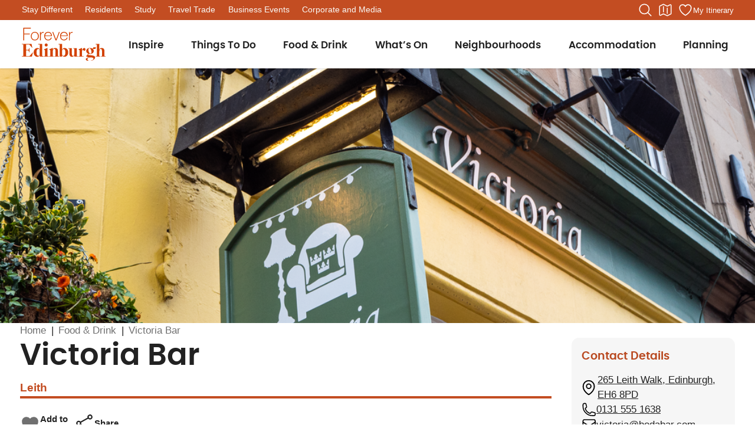

--- FILE ---
content_type: text/html; charset=UTF-8
request_url: https://edinburgh.org/point-of-interest/victoria-bar/
body_size: 30852
content:
<!doctype html>
<!--[if lt IE 9]><html class="no-js no-svg ie lt-ie9 lt-ie8 lt-ie7" lang="en-US"> <![endif]-->
<!--[if IE 9]><html class="no-js no-svg ie ie9 lt-ie9 lt-ie8" lang="en-US"> <![endif]-->
<!--[if gt IE 9]><!-->
<html class="scroll-smooth" lang="en-US">
<!--<![endif]-->

	<head>
		<meta charset="UTF-8" />
		<meta http-equiv="X-UA-Compatible" content="IE=edge">
        <meta name="viewport" content="width=device-width, initial-scale=1, minimum-scale=1, maximum-scale=1, viewport-fit=cover, user-scalable=no">

        <style>
         :root {
            --safe-area-bottom: env(safe-area-inset-bottom);
        }
        </style>

		<link rel="apple-touch-icon" sizes="180x180"
			href="/wp-content/themes/forever-edinburgh/theme/images/favicon/apple-touch-icon.png">
		<link rel="icon" type="image/png" sizes="32x32"
			href="/wp-content/themes/forever-edinburgh/theme/images/favicon/favicon-32x32.png">
		<link rel="icon" type="image/png" sizes="16x16"
			href="/wp-content/themes/forever-edinburgh/theme/images/favicon/favicon-16x16.png">
		<link rel="manifest" href="/wp-content/themes/forever-edinburgh/theme/images/favicon/site.webmanifest">
		<link rel="mask-icon" href="/wp-content/themes/forever-edinburgh/theme/images/favicon/safari-pinned-tab.svg"
			color="#d34203">
		<link rel="shortcut icon" href="/wp-content/themes/forever-edinburgh/theme/images/favicon/favicon.ico">
		<meta name="msapplication-TileColor" content="#d34203">
		<meta name="msapplication-config" content="/wp-content/themes/forever-edinburgh/theme/images/favicon/browserconfig.xml">
		<meta name="theme-color" content="#ffffff">
		<meta name="theme-color" content="#c34d22">

		<link rel="preload" href="/wp-content/themes/forever-edinburgh/theme/fonts/poppins-semibold-webfont.woff2" as="font" type="font/woff2" crossorigin>

					<!-- Google Tag Manager -->
			<script>(function(w,d,s,l,i){w[l]=w[l]||[];w[l].push({'gtm.start':
			new Date().getTime(),event:'gtm.js'});var f=d.getElementsByTagName(s)[0],
			j=d.createElement(s),dl=l!='dataLayer'?'&l='+l:'';j.async=true;j.src=
			'https://www.googletagmanager.com/gtm.js?id='+i+dl;f.parentNode.insertBefore(j,f);
			})(window,document,'script','dataLayer','GTM-5VLVMC7R');</script>
			<!-- End Google Tag Manager -->
		
		
		<title>Victoria Bar &#x2d; Forever Edinburgh</title>
	<style>img:is([sizes="auto" i], [sizes^="auto," i]) { contain-intrinsic-size: 3000px 1500px }</style>
	
<!-- The SEO Framework by Sybre Waaijer -->
<meta name="robots" content="max-snippet:-1,max-image-preview:large,max-video-preview:-1" />
<link rel="canonical" href="https://edinburgh.org/point-of-interest/victoria-bar/" />
<meta name="description" content="A cosy bar with a great selection of drinks and snacks, Victoria Bar is where Edinburgh meets Leith." />
<meta property="og:type" content="article" />
<meta property="og:locale" content="en_US" />
<meta property="og:site_name" content="Forever Edinburgh" />
<meta property="og:title" content="Victoria Bar" />
<meta property="og:description" content="A cosy bar with a great selection of drinks and snacks, Victoria Bar is where Edinburgh meets Leith." />
<meta property="og:url" content="https://edinburgh.org/point-of-interest/victoria-bar/" />
<meta property="og:image" content="https://media.edinburgh.org/wp-content/uploads/2023/03/31111056/thumb_38751_point_of_interest_bigger.png" />
<meta property="og:image:width" content="1100" />
<meta property="og:image:height" content="1080" />
<meta property="og:image:alt" content="Exterior Victoria Bar" />
<meta property="article:published_time" content="2023-03-31T10:10:54+00:00" />
<meta property="article:modified_time" content="2026-01-19T01:31:52+00:00" />
<meta name="twitter:card" content="summary_large_image" />
<meta name="twitter:title" content="Victoria Bar" />
<meta name="twitter:description" content="A cosy bar with a great selection of drinks and snacks, Victoria Bar is where Edinburgh meets Leith." />
<meta name="twitter:image" content="https://media.edinburgh.org/wp-content/uploads/2023/03/31111056/thumb_38751_point_of_interest_bigger.png" />
<meta name="twitter:image:alt" content="Exterior Victoria Bar" />
<script type="application/ld+json">{"@context":"https://schema.org","@graph":[{"@type":"WebSite","@id":"https://edinburgh.org/#/schema/WebSite","url":"https://edinburgh.org/","name":"Forever Edinburgh","inLanguage":"en-US","potentialAction":{"@type":"SearchAction","target":{"@type":"EntryPoint","urlTemplate":"https://edinburgh.org/search/{search_term_string}/"},"query-input":"required name=search_term_string"},"publisher":{"@type":"Organization","@id":"https://edinburgh.org/#/schema/Organization","name":"Forever Edinburgh","url":"https://edinburgh.org/"}},{"@type":"WebPage","@id":"https://edinburgh.org/point-of-interest/victoria-bar/","url":"https://edinburgh.org/point-of-interest/victoria-bar/","name":"Victoria Bar &#x2d; Forever Edinburgh","description":"A cosy bar with a great selection of drinks and snacks, Victoria Bar is where Edinburgh meets Leith.","inLanguage":"en-US","isPartOf":{"@id":"https://edinburgh.org/#/schema/WebSite"},"potentialAction":{"@type":"ReadAction","target":"https://edinburgh.org/point-of-interest/victoria-bar/"},"datePublished":"2023-03-31T10:10:54+00:00","dateModified":"2026-01-19T01:31:52+00:00"}]}</script>
<!-- / The SEO Framework by Sybre Waaijer | 3.27ms meta | 0.09ms boot -->

<link rel='dns-prefetch' href='//cdn.jsdelivr.net' />
<link rel='dns-prefetch' href='//www.google.com' />
<link rel='preconnect' href='//media.edinburgh.org' />
<script type="text/javascript">
/* <![CDATA[ */
window._wpemojiSettings = {"baseUrl":"https:\/\/s.w.org\/images\/core\/emoji\/16.0.1\/72x72\/","ext":".png","svgUrl":"https:\/\/s.w.org\/images\/core\/emoji\/16.0.1\/svg\/","svgExt":".svg","source":{"concatemoji":"https:\/\/edinburgh.org\/wp-includes\/js\/wp-emoji-release.min.js?ver=6.8.3"}};
/*! This file is auto-generated */
!function(s,n){var o,i,e;function c(e){try{var t={supportTests:e,timestamp:(new Date).valueOf()};sessionStorage.setItem(o,JSON.stringify(t))}catch(e){}}function p(e,t,n){e.clearRect(0,0,e.canvas.width,e.canvas.height),e.fillText(t,0,0);var t=new Uint32Array(e.getImageData(0,0,e.canvas.width,e.canvas.height).data),a=(e.clearRect(0,0,e.canvas.width,e.canvas.height),e.fillText(n,0,0),new Uint32Array(e.getImageData(0,0,e.canvas.width,e.canvas.height).data));return t.every(function(e,t){return e===a[t]})}function u(e,t){e.clearRect(0,0,e.canvas.width,e.canvas.height),e.fillText(t,0,0);for(var n=e.getImageData(16,16,1,1),a=0;a<n.data.length;a++)if(0!==n.data[a])return!1;return!0}function f(e,t,n,a){switch(t){case"flag":return n(e,"\ud83c\udff3\ufe0f\u200d\u26a7\ufe0f","\ud83c\udff3\ufe0f\u200b\u26a7\ufe0f")?!1:!n(e,"\ud83c\udde8\ud83c\uddf6","\ud83c\udde8\u200b\ud83c\uddf6")&&!n(e,"\ud83c\udff4\udb40\udc67\udb40\udc62\udb40\udc65\udb40\udc6e\udb40\udc67\udb40\udc7f","\ud83c\udff4\u200b\udb40\udc67\u200b\udb40\udc62\u200b\udb40\udc65\u200b\udb40\udc6e\u200b\udb40\udc67\u200b\udb40\udc7f");case"emoji":return!a(e,"\ud83e\udedf")}return!1}function g(e,t,n,a){var r="undefined"!=typeof WorkerGlobalScope&&self instanceof WorkerGlobalScope?new OffscreenCanvas(300,150):s.createElement("canvas"),o=r.getContext("2d",{willReadFrequently:!0}),i=(o.textBaseline="top",o.font="600 32px Arial",{});return e.forEach(function(e){i[e]=t(o,e,n,a)}),i}function t(e){var t=s.createElement("script");t.src=e,t.defer=!0,s.head.appendChild(t)}"undefined"!=typeof Promise&&(o="wpEmojiSettingsSupports",i=["flag","emoji"],n.supports={everything:!0,everythingExceptFlag:!0},e=new Promise(function(e){s.addEventListener("DOMContentLoaded",e,{once:!0})}),new Promise(function(t){var n=function(){try{var e=JSON.parse(sessionStorage.getItem(o));if("object"==typeof e&&"number"==typeof e.timestamp&&(new Date).valueOf()<e.timestamp+604800&&"object"==typeof e.supportTests)return e.supportTests}catch(e){}return null}();if(!n){if("undefined"!=typeof Worker&&"undefined"!=typeof OffscreenCanvas&&"undefined"!=typeof URL&&URL.createObjectURL&&"undefined"!=typeof Blob)try{var e="postMessage("+g.toString()+"("+[JSON.stringify(i),f.toString(),p.toString(),u.toString()].join(",")+"));",a=new Blob([e],{type:"text/javascript"}),r=new Worker(URL.createObjectURL(a),{name:"wpTestEmojiSupports"});return void(r.onmessage=function(e){c(n=e.data),r.terminate(),t(n)})}catch(e){}c(n=g(i,f,p,u))}t(n)}).then(function(e){for(var t in e)n.supports[t]=e[t],n.supports.everything=n.supports.everything&&n.supports[t],"flag"!==t&&(n.supports.everythingExceptFlag=n.supports.everythingExceptFlag&&n.supports[t]);n.supports.everythingExceptFlag=n.supports.everythingExceptFlag&&!n.supports.flag,n.DOMReady=!1,n.readyCallback=function(){n.DOMReady=!0}}).then(function(){return e}).then(function(){var e;n.supports.everything||(n.readyCallback(),(e=n.source||{}).concatemoji?t(e.concatemoji):e.wpemoji&&e.twemoji&&(t(e.twemoji),t(e.wpemoji)))}))}((window,document),window._wpemojiSettings);
/* ]]> */
</script>
<!-- edinburgh.org is managing ads with Advanced Ads 2.0.7 – https://wpadvancedads.com/ --><script id="edinb-ready">
			window.advanced_ads_ready=function(e,a){a=a||"complete";var d=function(e){return"interactive"===a?"loading"!==e:"complete"===e};d(document.readyState)?e():document.addEventListener("readystatechange",(function(a){d(a.target.readyState)&&e()}),{once:"interactive"===a})},window.advanced_ads_ready_queue=window.advanced_ads_ready_queue||[];		</script>
		<style id='wp-emoji-styles-inline-css' type='text/css'>

	img.wp-smiley, img.emoji {
		display: inline !important;
		border: none !important;
		box-shadow: none !important;
		height: 1em !important;
		width: 1em !important;
		margin: 0 0.07em !important;
		vertical-align: -0.1em !important;
		background: none !important;
		padding: 0 !important;
	}
</style>
<link rel='stylesheet' id='wp-block-library-css' href='https://edinburgh.org/wp-includes/css/dist/block-library/style.min.css?ver=6.8.3' type='text/css' media='all' />
<style id='global-styles-inline-css' type='text/css'>
:root{--wp--preset--aspect-ratio--square: 1;--wp--preset--aspect-ratio--4-3: 4/3;--wp--preset--aspect-ratio--3-4: 3/4;--wp--preset--aspect-ratio--3-2: 3/2;--wp--preset--aspect-ratio--2-3: 2/3;--wp--preset--aspect-ratio--16-9: 16/9;--wp--preset--aspect-ratio--9-16: 9/16;--wp--preset--color--black: #222222;--wp--preset--color--cyan-bluish-gray: #abb8c3;--wp--preset--color--white: #ffffff;--wp--preset--color--pale-pink: #f78da7;--wp--preset--color--vivid-red: #cf2e2e;--wp--preset--color--luminous-vivid-orange: #ff6900;--wp--preset--color--luminous-vivid-amber: #fcb900;--wp--preset--color--light-green-cyan: #7bdcb5;--wp--preset--color--vivid-green-cyan: #00d084;--wp--preset--color--pale-cyan-blue: #8ed1fc;--wp--preset--color--vivid-cyan-blue: #0693e3;--wp--preset--color--vivid-purple: #9b51e0;--wp--preset--color--primary: #C34D22;--wp--preset--color--secondary: #013C58;--wp--preset--color--slightly-darker-primary: #b94920;--wp--preset--color--heather: #6A3960;--wp--preset--color--gorse: #F3B05C;--wp--preset--color--sandstone: #ebdcd3;--wp--preset--color--light-sandstone: #fbece6;--wp--preset--color--error: #d30303;--wp--preset--color--off-white: #FAF9F6;--wp--preset--color--nearly-black: #222222;--wp--preset--color--dark-grey: #505050;--wp--preset--color--grey: #707070;--wp--preset--color--light-grey: #d1d5db;--wp--preset--color--very-light-grey: #f6f6f6;--wp--preset--color--dark-transparent: #000000aa;--wp--preset--color--900-sandstone: #E8DCD5;--wp--preset--color--900-light-sandstone: #F7F0ED;--wp--preset--color--900-dark-teal: #3E5158;--wp--preset--color--stay-cherry: #F1B8BE;--wp--preset--color--stay-arthur: #576D2D;--wp--preset--color--stay-midnight: #083B56;--wp--preset--color--stay-cool-blue: #ADE0DE;--wp--preset--gradient--vivid-cyan-blue-to-vivid-purple: linear-gradient(135deg,rgba(6,147,227,1) 0%,rgb(155,81,224) 100%);--wp--preset--gradient--light-green-cyan-to-vivid-green-cyan: linear-gradient(135deg,rgb(122,220,180) 0%,rgb(0,208,130) 100%);--wp--preset--gradient--luminous-vivid-amber-to-luminous-vivid-orange: linear-gradient(135deg,rgba(252,185,0,1) 0%,rgba(255,105,0,1) 100%);--wp--preset--gradient--luminous-vivid-orange-to-vivid-red: linear-gradient(135deg,rgba(255,105,0,1) 0%,rgb(207,46,46) 100%);--wp--preset--gradient--very-light-gray-to-cyan-bluish-gray: linear-gradient(135deg,rgb(238,238,238) 0%,rgb(169,184,195) 100%);--wp--preset--gradient--cool-to-warm-spectrum: linear-gradient(135deg,rgb(74,234,220) 0%,rgb(151,120,209) 20%,rgb(207,42,186) 40%,rgb(238,44,130) 60%,rgb(251,105,98) 80%,rgb(254,248,76) 100%);--wp--preset--gradient--blush-light-purple: linear-gradient(135deg,rgb(255,206,236) 0%,rgb(152,150,240) 100%);--wp--preset--gradient--blush-bordeaux: linear-gradient(135deg,rgb(254,205,165) 0%,rgb(254,45,45) 50%,rgb(107,0,62) 100%);--wp--preset--gradient--luminous-dusk: linear-gradient(135deg,rgb(255,203,112) 0%,rgb(199,81,192) 50%,rgb(65,88,208) 100%);--wp--preset--gradient--pale-ocean: linear-gradient(135deg,rgb(255,245,203) 0%,rgb(182,227,212) 50%,rgb(51,167,181) 100%);--wp--preset--gradient--electric-grass: linear-gradient(135deg,rgb(202,248,128) 0%,rgb(113,206,126) 100%);--wp--preset--gradient--midnight: linear-gradient(135deg,rgb(2,3,129) 0%,rgb(40,116,252) 100%);--wp--preset--font-size--small: 0.875rem;--wp--preset--font-size--medium: 1.15rem;--wp--preset--font-size--large: 1.75rem;--wp--preset--font-size--x-large: 42px;--wp--preset--font-size--normal: 17px;--wp--preset--font-size--extra-large: 2.6rem;--wp--preset--font-family--poppins: "Poppins Semi Bold", sans-serif;--wp--preset--font-family--roboto: "Roboto", sans-serif;--wp--preset--spacing--20: 0.44rem;--wp--preset--spacing--30: 0.67rem;--wp--preset--spacing--40: 1rem;--wp--preset--spacing--50: 1.5rem;--wp--preset--spacing--60: 2.25rem;--wp--preset--spacing--70: 3.38rem;--wp--preset--spacing--80: 5.06rem;--wp--preset--shadow--natural: 6px 6px 9px rgba(0, 0, 0, 0.2);--wp--preset--shadow--deep: 12px 12px 50px rgba(0, 0, 0, 0.4);--wp--preset--shadow--sharp: 6px 6px 0px rgba(0, 0, 0, 0.2);--wp--preset--shadow--outlined: 6px 6px 0px -3px rgba(255, 255, 255, 1), 6px 6px rgba(0, 0, 0, 1);--wp--preset--shadow--crisp: 6px 6px 0px rgba(0, 0, 0, 1);}:root { --wp--style--global--content-size: 860px;--wp--style--global--wide-size: 1280px; }:where(body) { margin: 0; }.wp-site-blocks > .alignleft { float: left; margin-right: 2em; }.wp-site-blocks > .alignright { float: right; margin-left: 2em; }.wp-site-blocks > .aligncenter { justify-content: center; margin-left: auto; margin-right: auto; }:where(.is-layout-flex){gap: 0.5em;}:where(.is-layout-grid){gap: 0.5em;}.is-layout-flow > .alignleft{float: left;margin-inline-start: 0;margin-inline-end: 2em;}.is-layout-flow > .alignright{float: right;margin-inline-start: 2em;margin-inline-end: 0;}.is-layout-flow > .aligncenter{margin-left: auto !important;margin-right: auto !important;}.is-layout-constrained > .alignleft{float: left;margin-inline-start: 0;margin-inline-end: 2em;}.is-layout-constrained > .alignright{float: right;margin-inline-start: 2em;margin-inline-end: 0;}.is-layout-constrained > .aligncenter{margin-left: auto !important;margin-right: auto !important;}.is-layout-constrained > :where(:not(.alignleft):not(.alignright):not(.alignfull)){max-width: var(--wp--style--global--content-size);margin-left: auto !important;margin-right: auto !important;}.is-layout-constrained > .alignwide{max-width: var(--wp--style--global--wide-size);}body .is-layout-flex{display: flex;}.is-layout-flex{flex-wrap: wrap;align-items: center;}.is-layout-flex > :is(*, div){margin: 0;}body .is-layout-grid{display: grid;}.is-layout-grid > :is(*, div){margin: 0;}body{font-family: var(--wp--preset--font-family--roboto);font-size: var(--wp--preset--font-size--normal);padding-top: 0px;padding-right: 0px;padding-bottom: 0px;padding-left: 0px;}a:where(:not(.wp-element-button)){text-decoration: underline;}:root :where(.wp-element-button, .wp-block-button__link){background-color: #32373c;border-width: 0;color: #fff;font-family: inherit;font-size: inherit;line-height: inherit;padding: calc(0.667em + 2px) calc(1.333em + 2px);text-decoration: none;}.has-black-color{color: var(--wp--preset--color--black) !important;}.has-cyan-bluish-gray-color{color: var(--wp--preset--color--cyan-bluish-gray) !important;}.has-white-color{color: var(--wp--preset--color--white) !important;}.has-pale-pink-color{color: var(--wp--preset--color--pale-pink) !important;}.has-vivid-red-color{color: var(--wp--preset--color--vivid-red) !important;}.has-luminous-vivid-orange-color{color: var(--wp--preset--color--luminous-vivid-orange) !important;}.has-luminous-vivid-amber-color{color: var(--wp--preset--color--luminous-vivid-amber) !important;}.has-light-green-cyan-color{color: var(--wp--preset--color--light-green-cyan) !important;}.has-vivid-green-cyan-color{color: var(--wp--preset--color--vivid-green-cyan) !important;}.has-pale-cyan-blue-color{color: var(--wp--preset--color--pale-cyan-blue) !important;}.has-vivid-cyan-blue-color{color: var(--wp--preset--color--vivid-cyan-blue) !important;}.has-vivid-purple-color{color: var(--wp--preset--color--vivid-purple) !important;}.has-primary-color{color: var(--wp--preset--color--primary) !important;}.has-secondary-color{color: var(--wp--preset--color--secondary) !important;}.has-slightly-darker-primary-color{color: var(--wp--preset--color--slightly-darker-primary) !important;}.has-heather-color{color: var(--wp--preset--color--heather) !important;}.has-gorse-color{color: var(--wp--preset--color--gorse) !important;}.has-sandstone-color{color: var(--wp--preset--color--sandstone) !important;}.has-light-sandstone-color{color: var(--wp--preset--color--light-sandstone) !important;}.has-error-color{color: var(--wp--preset--color--error) !important;}.has-off-white-color{color: var(--wp--preset--color--off-white) !important;}.has-nearly-black-color{color: var(--wp--preset--color--nearly-black) !important;}.has-dark-grey-color{color: var(--wp--preset--color--dark-grey) !important;}.has-grey-color{color: var(--wp--preset--color--grey) !important;}.has-light-grey-color{color: var(--wp--preset--color--light-grey) !important;}.has-very-light-grey-color{color: var(--wp--preset--color--very-light-grey) !important;}.has-dark-transparent-color{color: var(--wp--preset--color--dark-transparent) !important;}.has-900-sandstone-color{color: var(--wp--preset--color--900-sandstone) !important;}.has-900-light-sandstone-color{color: var(--wp--preset--color--900-light-sandstone) !important;}.has-900-dark-teal-color{color: var(--wp--preset--color--900-dark-teal) !important;}.has-stay-cherry-color{color: var(--wp--preset--color--stay-cherry) !important;}.has-stay-arthur-color{color: var(--wp--preset--color--stay-arthur) !important;}.has-stay-midnight-color{color: var(--wp--preset--color--stay-midnight) !important;}.has-stay-cool-blue-color{color: var(--wp--preset--color--stay-cool-blue) !important;}.has-black-background-color{background-color: var(--wp--preset--color--black) !important;}.has-cyan-bluish-gray-background-color{background-color: var(--wp--preset--color--cyan-bluish-gray) !important;}.has-white-background-color{background-color: var(--wp--preset--color--white) !important;}.has-pale-pink-background-color{background-color: var(--wp--preset--color--pale-pink) !important;}.has-vivid-red-background-color{background-color: var(--wp--preset--color--vivid-red) !important;}.has-luminous-vivid-orange-background-color{background-color: var(--wp--preset--color--luminous-vivid-orange) !important;}.has-luminous-vivid-amber-background-color{background-color: var(--wp--preset--color--luminous-vivid-amber) !important;}.has-light-green-cyan-background-color{background-color: var(--wp--preset--color--light-green-cyan) !important;}.has-vivid-green-cyan-background-color{background-color: var(--wp--preset--color--vivid-green-cyan) !important;}.has-pale-cyan-blue-background-color{background-color: var(--wp--preset--color--pale-cyan-blue) !important;}.has-vivid-cyan-blue-background-color{background-color: var(--wp--preset--color--vivid-cyan-blue) !important;}.has-vivid-purple-background-color{background-color: var(--wp--preset--color--vivid-purple) !important;}.has-primary-background-color{background-color: var(--wp--preset--color--primary) !important;}.has-secondary-background-color{background-color: var(--wp--preset--color--secondary) !important;}.has-slightly-darker-primary-background-color{background-color: var(--wp--preset--color--slightly-darker-primary) !important;}.has-heather-background-color{background-color: var(--wp--preset--color--heather) !important;}.has-gorse-background-color{background-color: var(--wp--preset--color--gorse) !important;}.has-sandstone-background-color{background-color: var(--wp--preset--color--sandstone) !important;}.has-light-sandstone-background-color{background-color: var(--wp--preset--color--light-sandstone) !important;}.has-error-background-color{background-color: var(--wp--preset--color--error) !important;}.has-off-white-background-color{background-color: var(--wp--preset--color--off-white) !important;}.has-nearly-black-background-color{background-color: var(--wp--preset--color--nearly-black) !important;}.has-dark-grey-background-color{background-color: var(--wp--preset--color--dark-grey) !important;}.has-grey-background-color{background-color: var(--wp--preset--color--grey) !important;}.has-light-grey-background-color{background-color: var(--wp--preset--color--light-grey) !important;}.has-very-light-grey-background-color{background-color: var(--wp--preset--color--very-light-grey) !important;}.has-dark-transparent-background-color{background-color: var(--wp--preset--color--dark-transparent) !important;}.has-900-sandstone-background-color{background-color: var(--wp--preset--color--900-sandstone) !important;}.has-900-light-sandstone-background-color{background-color: var(--wp--preset--color--900-light-sandstone) !important;}.has-900-dark-teal-background-color{background-color: var(--wp--preset--color--900-dark-teal) !important;}.has-stay-cherry-background-color{background-color: var(--wp--preset--color--stay-cherry) !important;}.has-stay-arthur-background-color{background-color: var(--wp--preset--color--stay-arthur) !important;}.has-stay-midnight-background-color{background-color: var(--wp--preset--color--stay-midnight) !important;}.has-stay-cool-blue-background-color{background-color: var(--wp--preset--color--stay-cool-blue) !important;}.has-black-border-color{border-color: var(--wp--preset--color--black) !important;}.has-cyan-bluish-gray-border-color{border-color: var(--wp--preset--color--cyan-bluish-gray) !important;}.has-white-border-color{border-color: var(--wp--preset--color--white) !important;}.has-pale-pink-border-color{border-color: var(--wp--preset--color--pale-pink) !important;}.has-vivid-red-border-color{border-color: var(--wp--preset--color--vivid-red) !important;}.has-luminous-vivid-orange-border-color{border-color: var(--wp--preset--color--luminous-vivid-orange) !important;}.has-luminous-vivid-amber-border-color{border-color: var(--wp--preset--color--luminous-vivid-amber) !important;}.has-light-green-cyan-border-color{border-color: var(--wp--preset--color--light-green-cyan) !important;}.has-vivid-green-cyan-border-color{border-color: var(--wp--preset--color--vivid-green-cyan) !important;}.has-pale-cyan-blue-border-color{border-color: var(--wp--preset--color--pale-cyan-blue) !important;}.has-vivid-cyan-blue-border-color{border-color: var(--wp--preset--color--vivid-cyan-blue) !important;}.has-vivid-purple-border-color{border-color: var(--wp--preset--color--vivid-purple) !important;}.has-primary-border-color{border-color: var(--wp--preset--color--primary) !important;}.has-secondary-border-color{border-color: var(--wp--preset--color--secondary) !important;}.has-slightly-darker-primary-border-color{border-color: var(--wp--preset--color--slightly-darker-primary) !important;}.has-heather-border-color{border-color: var(--wp--preset--color--heather) !important;}.has-gorse-border-color{border-color: var(--wp--preset--color--gorse) !important;}.has-sandstone-border-color{border-color: var(--wp--preset--color--sandstone) !important;}.has-light-sandstone-border-color{border-color: var(--wp--preset--color--light-sandstone) !important;}.has-error-border-color{border-color: var(--wp--preset--color--error) !important;}.has-off-white-border-color{border-color: var(--wp--preset--color--off-white) !important;}.has-nearly-black-border-color{border-color: var(--wp--preset--color--nearly-black) !important;}.has-dark-grey-border-color{border-color: var(--wp--preset--color--dark-grey) !important;}.has-grey-border-color{border-color: var(--wp--preset--color--grey) !important;}.has-light-grey-border-color{border-color: var(--wp--preset--color--light-grey) !important;}.has-very-light-grey-border-color{border-color: var(--wp--preset--color--very-light-grey) !important;}.has-dark-transparent-border-color{border-color: var(--wp--preset--color--dark-transparent) !important;}.has-900-sandstone-border-color{border-color: var(--wp--preset--color--900-sandstone) !important;}.has-900-light-sandstone-border-color{border-color: var(--wp--preset--color--900-light-sandstone) !important;}.has-900-dark-teal-border-color{border-color: var(--wp--preset--color--900-dark-teal) !important;}.has-stay-cherry-border-color{border-color: var(--wp--preset--color--stay-cherry) !important;}.has-stay-arthur-border-color{border-color: var(--wp--preset--color--stay-arthur) !important;}.has-stay-midnight-border-color{border-color: var(--wp--preset--color--stay-midnight) !important;}.has-stay-cool-blue-border-color{border-color: var(--wp--preset--color--stay-cool-blue) !important;}.has-vivid-cyan-blue-to-vivid-purple-gradient-background{background: var(--wp--preset--gradient--vivid-cyan-blue-to-vivid-purple) !important;}.has-light-green-cyan-to-vivid-green-cyan-gradient-background{background: var(--wp--preset--gradient--light-green-cyan-to-vivid-green-cyan) !important;}.has-luminous-vivid-amber-to-luminous-vivid-orange-gradient-background{background: var(--wp--preset--gradient--luminous-vivid-amber-to-luminous-vivid-orange) !important;}.has-luminous-vivid-orange-to-vivid-red-gradient-background{background: var(--wp--preset--gradient--luminous-vivid-orange-to-vivid-red) !important;}.has-very-light-gray-to-cyan-bluish-gray-gradient-background{background: var(--wp--preset--gradient--very-light-gray-to-cyan-bluish-gray) !important;}.has-cool-to-warm-spectrum-gradient-background{background: var(--wp--preset--gradient--cool-to-warm-spectrum) !important;}.has-blush-light-purple-gradient-background{background: var(--wp--preset--gradient--blush-light-purple) !important;}.has-blush-bordeaux-gradient-background{background: var(--wp--preset--gradient--blush-bordeaux) !important;}.has-luminous-dusk-gradient-background{background: var(--wp--preset--gradient--luminous-dusk) !important;}.has-pale-ocean-gradient-background{background: var(--wp--preset--gradient--pale-ocean) !important;}.has-electric-grass-gradient-background{background: var(--wp--preset--gradient--electric-grass) !important;}.has-midnight-gradient-background{background: var(--wp--preset--gradient--midnight) !important;}.has-small-font-size{font-size: var(--wp--preset--font-size--small) !important;}.has-medium-font-size{font-size: var(--wp--preset--font-size--medium) !important;}.has-large-font-size{font-size: var(--wp--preset--font-size--large) !important;}.has-x-large-font-size{font-size: var(--wp--preset--font-size--x-large) !important;}.has-normal-font-size{font-size: var(--wp--preset--font-size--normal) !important;}.has-extra-large-font-size{font-size: var(--wp--preset--font-size--extra-large) !important;}.has-poppins-font-family{font-family: var(--wp--preset--font-family--poppins) !important;}.has-roboto-font-family{font-family: var(--wp--preset--font-family--roboto) !important;}
:where(.wp-block-post-template.is-layout-flex){gap: 1.25em;}:where(.wp-block-post-template.is-layout-grid){gap: 1.25em;}
:where(.wp-block-columns.is-layout-flex){gap: 2em;}:where(.wp-block-columns.is-layout-grid){gap: 2em;}
:root :where(.wp-block-pullquote){font-size: 1.5em;line-height: 1.6;}
</style>
<link rel='stylesheet' id='fe-reset-css' href='https://edinburgh.org/wp-content/themes/forever-edinburgh/theme/css/preflight.min.css?ver=d9fd9c00' type='text/css' media='all' />
<link rel='stylesheet' id='fe-app-css' href='https://edinburgh.org/wp-content/themes/forever-edinburgh/theme/assets/style.css?ver=d9fd9c00' type='text/css' media='all' />
<script type="text/javascript" src="https://edinburgh.org/wp-includes/js/jquery/jquery.min.js?ver=3.7.1" id="jquery-core-js"></script>
<script type="text/javascript" src="https://edinburgh.org/wp-includes/js/jquery/jquery-migrate.min.js?ver=3.4.1" id="jquery-migrate-js"></script>
<script type="text/javascript" id="advanced-ads-advanced-js-js-extra">
/* <![CDATA[ */
var advads_options = {"blog_id":"1","privacy":{"enabled":false,"state":"not_needed"}};
/* ]]> */
</script>
<script type="text/javascript" src="https://edinburgh.org/wp-content/plugins/advanced-ads/public/assets/js/advanced.min.js?ver=2.0.7" id="advanced-ads-advanced-js-js"></script>
<script type="module" defer src="https://edinburgh.org/wp-content/themes/forever-edinburgh/theme/assets/global.js?ver=d9fd9c00"></script><script type="module" defer src="https://cdn.jsdelivr.net/gh/orestbida/cookieconsent@v2.8.9/dist/cookieconsent.js?ver=6.8.3"></script><script type="text/javascript">
		var advadsCfpQueue = [];
		var advadsCfpAd = function( adID ){
			if ( 'undefined' == typeof advadsProCfp ) { advadsCfpQueue.push( adID ) } else { advadsProCfp.addElement( adID ) }
		};
		</script>
		<style class='wp-fonts-local' type='text/css'>
@font-face{font-family:"Poppins Semi Bold";font-style:normal;font-weight:600;font-display:optional;src:url('/wp-content/themes/forever-edinburgh/theme/fonts/poppins-semibold-webfont.woff2') format('woff2'), url('/wp-content/themes/forever-edinburgh/theme/fonts/poppins-semibold-webfont.woff') format('woff');}
@font-face{font-family:Roboto;font-style:normal;font-weight:400;font-display:optional;src:url('/wp-content/themes/forever-edinburgh/theme/fonts/roboto-regular-webfont.woff2') format('woff2'), url('/wp-content/themes/forever-edinburgh/theme/fonts/roboto-regular-webfont.woff') format('woff');}
@font-face{font-family:Roboto;font-style:bold;font-weight:700;font-display:optional;src:url('/wp-content/themes/forever-edinburgh/theme/fonts/roboto-bold-webfont.woff2') format('woff2'), url('/wp-content/themes/forever-edinburgh/theme/fonts/roboto-bold-webfont.woff') format('woff');}
@font-face{font-family:Roboto;font-style:italic;font-weight:400;font-display:optional;src:url('/wp-content/themes/forever-edinburgh/theme/fonts/roboto-italic-webfont.woff2') format('woff2'), url('/wp-content/themes/forever-edinburgh/theme/fonts/roboto-italic-webfont.woff') format('woff');}
</style>


				<script>window.MSInputMethodContext && document.documentMode && document.write('<script src="https://cdn.jsdelivr.net/gh/nuxodin/ie11CustomProperties@4.1.0/ie11CustomProperties.min.js"><\/script>');</script>

		<link rel="stylesheet" href="https://cdn.jsdelivr.net/gh/orestbida/cookieconsent@v2.8.9/dist/cookieconsent.css"
			media="print" onload="this.media='all'">


								<!-- Production GA goes here -->
			<script async src="https://www.googletagmanager.com/gtag/js?id=G-GQ9Z0WJS3G"></script>
			<script>
			window.dataLayer = window.dataLayer || [];
			function gtag(){dataLayer.push(arguments);}
			gtag('consent', 'default', { 'analytics_storage': 'denied', 'ad_storage': 'denied' });
			gtag('js', new Date());
			gtag('config', 'G-GQ9Z0WJS3G');
			</script>
					
		<!--- enable analytics when "analytics" category is selected -->
		<script type="text/plain" data-cookiecategory="analytics">
			dataLayer.push({'event': 'analytics_consent_confirmed'});
		</script>

		<!--- enable ads when "ads" category is selected -->
		<script type="text/plain" data-cookiecategory="targeting">
			dataLayer.push({'event': 'ad_consent_confirmed'});
		</script>
	</head>

	<body class="wp-singular point_of_interest-template-default single single-point_of_interest postid-1705 wp-theme-forever-edinburghtheme aa-prefix-edinb- text-nearly-black overflow-x-hidden" data-post-id=1705 data-rest-endpoint="https://edinburgh.org/wp-json/edinburgh">
				<!-- Google Tag Manager (noscript) -->
		<noscript><iframe src="https://www.googletagmanager.com/ns.html?id=GTM-5VLVMC7R" height="0" width="0" style="display:none;visibility:hidden"></iframe></noscript>
		<!-- End Google Tag Manager (noscript) -->
		
		
		<a class="skip-link screen-reader-text" href="#content">Skip to content</a>
		<div data-menu-overlay class="hidden cursor-pointer fixed w-full h-full z-40 inset-0 bg-grey opacity-80"></div>

		
		<div data-question-and-answer-small></div>

		<template data-site-message>
			<div class="w-full bg-secondary text-white">
				<div class="flow-root mx-auto max-w-7xl relative">
					<div class="mx-auto max-w-6xl px-4 py-3">
						<div data-site-message-title class="font-heading text-xl font-bold mr-5"></div>
						<p data-site-message-content></p>
						<div class="mt-4 flex">
							<a data-site-message-link href="#" target="_blank" class="w-full sm:w-auto">
								    

    

    
    
    
<button
    
    href="https://www.bodabar.com/victoria"    target="_blank"            class="
        w-full justify-center
        bg-primary text-white
        
        text-md
        px-5
        rounded-xl
        edi-button
        py-2
        inline-flex self-end items-center
        text-center font-medium
        transition-shadow
        disabled:bg-very-light-grey
        disabled:shadow-none
        disabled:pointer-events-none
        focus:outline-none
        focus:ring-2
        focus:ring-secondary
        focus:ring-offset-2
        hover:cursor-pointer
        hover:underline">

    Learn More
</button>							</a>
						</div>
						<button data-site-message-close class="hover:opacity-80 absolute right-2 lg:right-4 top-2" title="Close Message" aria-label="Click to close message">
									<svg xmlns="http://www.w3.org/2000/svg" fill="none" viewBox="0 0 24 24" stroke-width="1.5" stroke="currentColor"
			class="w-6 h-6">
			<path stroke-linecap="round" stroke-linejoin="round" d="M6 18L18 6M6 6l12 12" />
		</svg>
		
						</button>
					</div>
				</div>
			</div>
		</template>

		<header class="header relative bg-black z-40">
							
	<div class="bg-black w-full hidden lg:block">
		



<div class="bg-white text-black lg:bg-primary lg:text-white">
  <div class="flow-root mx-auto max-w-7xl">
    <div class="mx-auto max-w-6xl flex">
      <div>
        <nav class="hidden lg:block h-full ml-2" aria-label="Secondary menu">
          <ul class="flex h-full items-center justify-center">
                        <li class="mr-5 text-[14px] text-off-white pb-[2px]">
              <a
                class="hover:underline"
                href="/staydifferent/"
                data-ga
                data-ga-component="menu-item"
                data-ga-section="secondary-menu"
                data-ga-link-page="Victoria Bar"
                data-ga-title="Stay Different"
              >
                Stay Different
              </a>
            </li>
                        <li class="mr-5 text-[14px] text-off-white pb-[2px]">
              <a
                class="hover:underline"
                href="https://edinburgh.org/residentrewards/"
                data-ga
                data-ga-component="menu-item"
                data-ga-section="secondary-menu"
                data-ga-link-page="Victoria Bar"
                data-ga-title="Residents"
              >
                Residents
              </a>
            </li>
                        <li class="mr-5 text-[14px] text-off-white pb-[2px]">
              <a
                class="hover:underline"
                href="https://edinburgh.org/study/"
                data-ga
                data-ga-component="menu-item"
                data-ga-section="secondary-menu"
                data-ga-link-page="Victoria Bar"
                data-ga-title="Study"
              >
                Study
              </a>
            </li>
                        <li class="mr-5 text-[14px] text-off-white pb-[2px]">
              <a
                class="hover:underline"
                href="https://edinburgh.org/travel-trade/"
                data-ga
                data-ga-component="menu-item"
                data-ga-section="secondary-menu"
                data-ga-link-page="Victoria Bar"
                data-ga-title="Travel Trade"
              >
                Travel Trade
              </a>
            </li>
                        <li class="mr-5 text-[14px] text-off-white pb-[2px]">
              <a
                class="hover:underline"
                href="https://edinburgh.org/business-events/"
                data-ga
                data-ga-component="menu-item"
                data-ga-section="secondary-menu"
                data-ga-link-page="Victoria Bar"
                data-ga-title="Business Events"
              >
                Business Events
              </a>
            </li>
                        <li class="mr-5 text-[14px] text-off-white pb-[2px]">
              <a
                class="hover:underline"
                href="https://edinburgh.org/corporate-and-media/"
                data-ga
                data-ga-component="menu-item"
                data-ga-section="secondary-menu"
                data-ga-link-page="Victoria Bar"
                data-ga-title="Corporate and Media"
              >
                Corporate and Media
              </a>
            </li>
                      </ul>
        </nav>
      </div>

      <div class="flex flex-1 py-1 justify-end items-center">
        <button
          data-secondary-nav-search-button
          title="Search"
          class="mr-2"
          aria-label="Search the website"
        >
          <svg xmlns="http://www.w3.org/2000/svg" fill="none" viewbox="0 0 24 24" stroke-width="1.5" stroke="currentColor" class="w-7 h-7 md:w-6 md:h-6">
	<path stroke-linecap="round" stroke-linejoin="round" d="M21 21l-5.197-5.197m0 0A7.5 7.5 0 105.196 5.196a7.5 7.5 0 0010.607 10.607z"/>
</svg>

        </button>

        <a class="flex mr-2" title="Map" href="/map/"> <svg xmlns="http://www.w3.org/2000/svg" fill="none" viewBox="0 0 24 24" stroke-width="1.5" stroke="currentColor" class="w-7 h-7 md:w-6 md:h-6">
	<path stroke-linecap="round" stroke-linejoin="round" d="M9 6.75V15m6-6v8.25m.503 3.498 4.875-2.437c.381-.19.622-.58.622-1.006V4.82c0-.836-.88-1.38-1.628-1.006l-3.869 1.934c-.317.159-.69.159-1.006 0L9.503 3.252a1.125 1.125 0 0 0-1.006 0L3.622 5.689C3.24 5.88 3 6.27 3 6.695V19.18c0 .836.88 1.38 1.628 1.006l3.869-1.934c.317-.159.69-.159 1.006 0l4.994 2.497c.317.158.69.158 1.006 0Z" />
  </svg>
 </a>

        <a class="mr-2" href="/myitinerary/" aria-label="Manage your itinerary">
          <div class="flex items-end items-center">
            <div class="relative">
              <div
                data-secondary-menu-favourites-button
                class="flex"
                title="Itinerary"
              >
                <svg xmlns="http://www.w3.org/2000/svg" fill="none" viewbox="0 0 24 24" stroke-width="1.5" stroke="currentColor" class="w-7 h-7 md:w-6 md:h-6">
	<path stroke-linecap="round" stroke-linejoin="round" d="M21 8.25c0-2.485-2.099-4.5-4.688-4.5-1.935 0-3.597 1.126-4.312 2.733-.715-1.607-2.377-2.733-4.313-2.733C5.1 3.75 3 5.765 3 8.25c0 7.22 9 12 9 12s9-4.78 9-12z"/>
</svg>

              </div>

              <div
                aria-hidden="true"
                class="absolute inset-0 top-[-2px] flex items-center justify-center text-white lg:text-primary text-[12px] md:text-[11px]"
              >
                <span data-secondary-menu-favourites-counter></span>

                <span
                  data-secondary-menu-favourites-counter-plus
                  class="absolute right-[4px] md:right-[3px] top-[5px] md:top-[4px] text-[9px] md:text-[8px]"
                ></span>
              </div>
            </div>

            <span class="hidden lg:block text-xs">
              My Itinerary
            </span>
          </div>
        </a>

        								
				      </div>
    </div>
  </div>

  <div
    data-search-container
    class="w-full bg-light-sandstone lg:p-1 hidden absolute left-0 top-[66px] lg:top-0 lg:relative z-50"
  >
    <div class="flow-root mx-auto max-w-7xl relative">
      <div class="mx-auto max-w-5xl h-16 overflow-hidden">
        <div
          class="px-2 relative flex h-full w-full items-center animate__animated animate__faster animate__slideInDown"
        >
          <label
            for="desktop-search-"
            class="text-nearly-black md:text-2xl lg:text-2xl mr-2"
            >Search</label
          >
          <input
            data-secondary-menu-search-box
            placeholder="What are you looking for?"
            class="w-full ml-1 md:ml-2 h-8 md:h-auto text-black focus:border-transparent focus:ring-2 focus:ring-offset-3 focus:border-0 focus:ring-primary"
            id="desktop-search-"
            type="text"
            aria-label="Search the website"
          />
          <button class="text-nearly-black hover:opacity-80" aria-label="Close search box">
            <svg xmlns="http://www.w3.org/2000/svg" fill="none" viewbox="0 0 24 24" stroke-width="1.5" stroke="currentColor" class="w-6 h-6 lg:w-8 lg:h-8">
	<path stroke-linecap="round" stroke-linejoin="round" d="M6 18L18 6M6 6l12 12"/>
</svg>

          </button>
        </div>
        <div
          data-search-results-container
          class="absolute -mt-[10px] text-nearly-black hidden z-50 max-w-5xl m-auto left-0 right-0 shadow left-0 min-h-40 p-2 md:p-6 w-full bg-white"
        >
          <div data-search-loader>
            <div class="horizontal-loader"></div>
          </div>
          <div data-search-results></div>
        </div>
      </div>
    </div>
  </div>
</div>
	</div>
	<nav class="w-full bg-white shadow py-1 md:py-0">
		<div class="flow-root mx-auto max-w-7xl">
			<div class="mx-auto max-w-6xl relative py-2 lg:py-1">
				<a class="absolute -bottom-[0.9px] flex h-full justify-center items-center lg:hidden" href="/">
					<img class="inline-block h-[56px] ml-2 hover:opacity-90" alt="Forever Edinburgh Logo" src="https://edinburgh.org/wp-content/themes/forever-edinburgh/theme/images/fe-logo-orange.svg?v=d9fd9c00"/>
				</a>
								<div class="lg:hidden text-black p-2 pt-1 flex flex-row items-center justify-end">
					



<div class="bg-white text-black lg:bg-primary lg:text-white">
  <div class="flow-root mx-auto max-w-7xl">
    <div class="mx-auto max-w-6xl flex">
      <div>
        <nav class="hidden lg:block h-full ml-2" aria-label="Secondary menu">
          <ul class="flex h-full items-center justify-center">
                        <li class="mr-5 text-[14px] text-off-white pb-[2px]">
              <a
                class="hover:underline"
                href="/staydifferent/"
                data-ga
                data-ga-component="menu-item"
                data-ga-section="secondary-menu"
                data-ga-link-page="Victoria Bar"
                data-ga-title="Stay Different"
              >
                Stay Different
              </a>
            </li>
                        <li class="mr-5 text-[14px] text-off-white pb-[2px]">
              <a
                class="hover:underline"
                href="https://edinburgh.org/residentrewards/"
                data-ga
                data-ga-component="menu-item"
                data-ga-section="secondary-menu"
                data-ga-link-page="Victoria Bar"
                data-ga-title="Residents"
              >
                Residents
              </a>
            </li>
                        <li class="mr-5 text-[14px] text-off-white pb-[2px]">
              <a
                class="hover:underline"
                href="https://edinburgh.org/study/"
                data-ga
                data-ga-component="menu-item"
                data-ga-section="secondary-menu"
                data-ga-link-page="Victoria Bar"
                data-ga-title="Study"
              >
                Study
              </a>
            </li>
                        <li class="mr-5 text-[14px] text-off-white pb-[2px]">
              <a
                class="hover:underline"
                href="https://edinburgh.org/travel-trade/"
                data-ga
                data-ga-component="menu-item"
                data-ga-section="secondary-menu"
                data-ga-link-page="Victoria Bar"
                data-ga-title="Travel Trade"
              >
                Travel Trade
              </a>
            </li>
                        <li class="mr-5 text-[14px] text-off-white pb-[2px]">
              <a
                class="hover:underline"
                href="https://edinburgh.org/business-events/"
                data-ga
                data-ga-component="menu-item"
                data-ga-section="secondary-menu"
                data-ga-link-page="Victoria Bar"
                data-ga-title="Business Events"
              >
                Business Events
              </a>
            </li>
                        <li class="mr-5 text-[14px] text-off-white pb-[2px]">
              <a
                class="hover:underline"
                href="https://edinburgh.org/corporate-and-media/"
                data-ga
                data-ga-component="menu-item"
                data-ga-section="secondary-menu"
                data-ga-link-page="Victoria Bar"
                data-ga-title="Corporate and Media"
              >
                Corporate and Media
              </a>
            </li>
                      </ul>
        </nav>
      </div>

      <div class="flex flex-1 py-1 justify-end items-center">
        <button
          data-secondary-nav-search-button
          title="Search"
          class="mr-2"
          aria-label="Search the website"
        >
          <svg xmlns="http://www.w3.org/2000/svg" fill="none" viewbox="0 0 24 24" stroke-width="1.5" stroke="currentColor" class="w-7 h-7 md:w-6 md:h-6">
	<path stroke-linecap="round" stroke-linejoin="round" d="M21 21l-5.197-5.197m0 0A7.5 7.5 0 105.196 5.196a7.5 7.5 0 0010.607 10.607z"/>
</svg>

        </button>

        <a class="flex mr-2" title="Map" href="/map/"> <svg xmlns="http://www.w3.org/2000/svg" fill="none" viewBox="0 0 24 24" stroke-width="1.5" stroke="currentColor" class="w-7 h-7 md:w-6 md:h-6">
	<path stroke-linecap="round" stroke-linejoin="round" d="M9 6.75V15m6-6v8.25m.503 3.498 4.875-2.437c.381-.19.622-.58.622-1.006V4.82c0-.836-.88-1.38-1.628-1.006l-3.869 1.934c-.317.159-.69.159-1.006 0L9.503 3.252a1.125 1.125 0 0 0-1.006 0L3.622 5.689C3.24 5.88 3 6.27 3 6.695V19.18c0 .836.88 1.38 1.628 1.006l3.869-1.934c.317-.159.69-.159 1.006 0l4.994 2.497c.317.158.69.158 1.006 0Z" />
  </svg>
 </a>

        <a class="mr-2" href="/myitinerary/" aria-label="Manage your itinerary">
          <div class="flex items-end items-center">
            <div class="relative">
              <div
                data-secondary-menu-favourites-button
                class="flex"
                title="Itinerary"
              >
                <svg xmlns="http://www.w3.org/2000/svg" fill="none" viewbox="0 0 24 24" stroke-width="1.5" stroke="currentColor" class="w-7 h-7 md:w-6 md:h-6">
	<path stroke-linecap="round" stroke-linejoin="round" d="M21 8.25c0-2.485-2.099-4.5-4.688-4.5-1.935 0-3.597 1.126-4.312 2.733-.715-1.607-2.377-2.733-4.313-2.733C5.1 3.75 3 5.765 3 8.25c0 7.22 9 12 9 12s9-4.78 9-12z"/>
</svg>

              </div>

              <div
                aria-hidden="true"
                class="absolute inset-0 top-[-2px] flex items-center justify-center text-white lg:text-primary text-[12px] md:text-[11px]"
              >
                <span data-secondary-menu-favourites-counter></span>

                <span
                  data-secondary-menu-favourites-counter-plus
                  class="absolute right-[4px] md:right-[3px] top-[5px] md:top-[4px] text-[9px] md:text-[8px]"
                ></span>
              </div>
            </div>

            <span class="hidden lg:block text-xs">
              My Itinerary
            </span>
          </div>
        </a>

              </div>
    </div>
  </div>

  <div
    data-search-container
    class="w-full bg-light-sandstone lg:p-1 hidden absolute left-0 top-[66px] lg:top-0 lg:relative z-50"
  >
    <div class="flow-root mx-auto max-w-7xl relative">
      <div class="mx-auto max-w-5xl h-16 overflow-hidden">
        <div
          class="px-2 relative flex h-full w-full items-center animate__animated animate__faster animate__slideInDown"
        >
          <label
            for="desktop-search-mobile"
            class="text-nearly-black md:text-2xl lg:text-2xl mr-2"
            >Search</label
          >
          <input
            data-secondary-menu-search-box
            placeholder="What are you looking for?"
            class="w-full ml-1 md:ml-2 h-8 md:h-auto text-black focus:border-transparent focus:ring-2 focus:ring-offset-3 focus:border-0 focus:ring-primary"
            id="desktop-search-mobile"
            type="text"
            aria-label="Search the website"
          />
          <button class="text-nearly-black hover:opacity-80" aria-label="Close search box">
            <svg xmlns="http://www.w3.org/2000/svg" fill="none" viewbox="0 0 24 24" stroke-width="1.5" stroke="currentColor" class="w-6 h-6 lg:w-8 lg:h-8">
	<path stroke-linecap="round" stroke-linejoin="round" d="M6 18L18 6M6 6l12 12"/>
</svg>

          </button>
        </div>
        <div
          data-search-results-container
          class="absolute -mt-[10px] text-nearly-black hidden z-50 max-w-5xl m-auto left-0 right-0 shadow left-0 min-h-40 p-2 md:p-6 w-full bg-white"
        >
          <div data-search-loader>
            <div class="horizontal-loader"></div>
          </div>
          <div data-search-results></div>
        </div>
      </div>
    </div>
  </div>
</div>
					<button data-mobile-menu-button aria-label="Open menu">
						<svg xmlns="http://www.w3.org/2000/svg" fill="none" viewbox="0 0 24 24" stroke-width="1.5" stroke="currentColor" class="w-7 h-7">
	<path stroke-linecap="round" stroke-linejoin="round" d="M3.75 6.75h16.5M3.75 12h16.5m-16.5 5.25h16.5"/>
</svg>

					</button>
				</div>
				

<div class="p-1 px-2 hidden lg:flex items-center">
    <a href="/">
        <img class="inline-block h-[72px] xl:h-[65px] py-1 mr-4 ml-0 xl:mr-6 xl:ml-0 hover:opacity-90" alt="Forever Edinburgh Logo" src="https://edinburgh.org/wp-content/themes/forever-edinburgh/theme/images/fe-logo-orange.svg?v=d9fd9c00" />
    </a>
    <div class="w-full">
        <div class="ml-6 mt-1 flex justify-between">
                        <div class="group relative inline-block">
                <a href="https://edinburgh.org/inspire/" aria-expanded="false" data-primary-nav-item="inspire"
                    class="text-black font-heading group-hover:text-slightly-darker-primary z-40 md:text-[15.2px] lg:text-[16px] p-1 xl:p-2 xl:text-[16.5px] group-hover:opacity-90 relative block inline-flex items-center rounded-md font-medium focus-visible:outline-none focus-visible:ring-2 focus-visible:ring-primary focus-visible:ring-offset-1">
                    <span>Inspire</span>
                </a>
                <div
                    data-primary-nav-item-highlight="inspire"
                    class="w-full h-[10%] hidden shadow cursor-pointer bg-primary absolute -bottom-2 group-hover:block animate__fadeInUp animate__animated animate__faster">
                </div>
            </div>
                        <div class="group relative inline-block">
                <a href="https://edinburgh.org/things-to-do/" aria-expanded="false" data-primary-nav-item="things-to-do"
                    class="text-black font-heading group-hover:text-slightly-darker-primary z-40 md:text-[15.2px] lg:text-[16px] p-1 xl:p-2 xl:text-[16.5px] group-hover:opacity-90 relative block inline-flex items-center rounded-md font-medium focus-visible:outline-none focus-visible:ring-2 focus-visible:ring-primary focus-visible:ring-offset-1">
                    <span>Things To Do</span>
                </a>
                <div
                    data-primary-nav-item-highlight="things-to-do"
                    class="w-full h-[10%] hidden shadow cursor-pointer bg-primary absolute -bottom-2 group-hover:block animate__fadeInUp animate__animated animate__faster">
                </div>
            </div>
                        <div class="group relative inline-block">
                <a href="https://edinburgh.org/food-and-drink/" aria-expanded="false" data-primary-nav-item="food-and-drink"
                    class="text-black font-heading group-hover:text-slightly-darker-primary z-40 md:text-[15.2px] lg:text-[16px] p-1 xl:p-2 xl:text-[16.5px] group-hover:opacity-90 relative block inline-flex items-center rounded-md font-medium focus-visible:outline-none focus-visible:ring-2 focus-visible:ring-primary focus-visible:ring-offset-1">
                    <span>Food & Drink</span>
                </a>
                <div
                    data-primary-nav-item-highlight="food-and-drink"
                    class="w-full h-[10%] hidden shadow cursor-pointer bg-primary absolute -bottom-2 group-hover:block animate__fadeInUp animate__animated animate__faster">
                </div>
            </div>
                        <div class="group relative inline-block">
                <a href="https://edinburgh.org/whats-on/" aria-expanded="false" data-primary-nav-item="whats-on"
                    class="text-black font-heading group-hover:text-slightly-darker-primary z-40 md:text-[15.2px] lg:text-[16px] p-1 xl:p-2 xl:text-[16.5px] group-hover:opacity-90 relative block inline-flex items-center rounded-md font-medium focus-visible:outline-none focus-visible:ring-2 focus-visible:ring-primary focus-visible:ring-offset-1">
                    <span>What’s On</span>
                </a>
                <div
                    data-primary-nav-item-highlight="whats-on"
                    class="w-full h-[10%] hidden shadow cursor-pointer bg-primary absolute -bottom-2 group-hover:block animate__fadeInUp animate__animated animate__faster">
                </div>
            </div>
                        <div class="group relative inline-block">
                <a href="https://edinburgh.org/neighbourhoods/" aria-expanded="false" data-primary-nav-item="neighbourhoods"
                    class="text-black font-heading group-hover:text-slightly-darker-primary z-40 md:text-[15.2px] lg:text-[16px] p-1 xl:p-2 xl:text-[16.5px] group-hover:opacity-90 relative block inline-flex items-center rounded-md font-medium focus-visible:outline-none focus-visible:ring-2 focus-visible:ring-primary focus-visible:ring-offset-1">
                    <span>Neighbourhoods</span>
                </a>
                <div
                    data-primary-nav-item-highlight="neighbourhoods"
                    class="w-full h-[10%] hidden shadow cursor-pointer bg-primary absolute -bottom-2 group-hover:block animate__fadeInUp animate__animated animate__faster">
                </div>
            </div>
                        <div class="group relative inline-block">
                <a href="https://edinburgh.org/accommodation/" aria-expanded="false" data-primary-nav-item="accommodation"
                    class="text-black font-heading group-hover:text-slightly-darker-primary z-40 md:text-[15.2px] lg:text-[16px] p-1 xl:p-2 xl:text-[16.5px] group-hover:opacity-90 relative block inline-flex items-center rounded-md font-medium focus-visible:outline-none focus-visible:ring-2 focus-visible:ring-primary focus-visible:ring-offset-1">
                    <span>Accommodation</span>
                </a>
                <div
                    data-primary-nav-item-highlight="accommodation"
                    class="w-full h-[10%] hidden shadow cursor-pointer bg-primary absolute -bottom-2 group-hover:block animate__fadeInUp animate__animated animate__faster">
                </div>
            </div>
                        <div class="group relative inline-block">
                <a href="https://edinburgh.org/planning/" aria-expanded="false" data-primary-nav-item="planning"
                    class="text-black font-heading group-hover:text-slightly-darker-primary z-40 md:text-[15.2px] lg:text-[16px] p-1 xl:p-2 xl:text-[16.5px] group-hover:opacity-90 relative block inline-flex items-center rounded-md font-medium focus-visible:outline-none focus-visible:ring-2 focus-visible:ring-primary focus-visible:ring-offset-1">
                    <span>Planning</span>
                </a>
                <div
                    data-primary-nav-item-highlight="planning"
                    class="w-full h-[10%] hidden shadow cursor-pointer bg-primary absolute -bottom-2 group-hover:block animate__fadeInUp animate__animated animate__faster">
                </div>
            </div>
                    </div>
    </div>
</div>

<div data-primary-nav-content-container class="hidden w-full absolute left-0 animate__animated animate__fast">
    <div class="flow-root mx-auto max-w-6xl">
    <div class="relative w-full bg-white shadow z-[99999]">
            <button data-primary-nav-close-button class="absolute top-2 right-2" title="Close" aria-label="Close menu">
                <svg xmlns="http://www.w3.org/2000/svg" fill="none" viewBox="0 0 24 24" stroke-width="1.5" stroke="currentColor"
    class="w-6 h-6">
    <path stroke-linecap="round" stroke-linejoin="round" d="M6 18L18 6M6 6l12 12" />
</svg>

            </button>

                        <div class="hidden p-4" data-primary-nav-content="inspire" aria-labelledby="inspire-heading">
                <h2 id="inspire-heading" class="text-2xl font-heading">Inspire</h2>
                                    <div class="grid grid-cols-11 gap-12">
    <div class="col-span-4">
        <p class="text-sm mb-4 text-grey">
            
        </p>
        <ul class="w-full">
                                            <li class="text-md mb-3">
                    <a 
    data-primary-nav-link
    class="overflow-hidden hover:text-slightly-darker-primary rounded flex relative p-2 bg-very-light-grey hover:shadow-sm"
    href="https://edinburgh.org/inspire/edinburgh-city-guides/"
    data-ga 
    data-ga-component="menu-item" 
    data-ga-section="inspire" 
    data-ga-link-page="Victoria Bar" 
    data-ga-title="Edinburgh City Guides"
>
<span class="flex-1 pl-1 z-50">Edinburgh City Guides</span>
<div class="z-50"><svg xmlns="http://www.w3.org/2000/svg" fill="none" viewBox="0 0 24 24" stroke-width="1.5" stroke="currentColor" class="w-6 h-6">
	<path stroke-linecap="round" stroke-linejoin="round" d="M8.25 4.5l7.5 7.5-7.5 7.5" />
  </svg>
</div>
<div data-primary-nav-line
    class="h-1 w-full bg-primary absolute left-0 bottom-0 hidden animate__animated"></div>
</a>
                </li>
                                                            <li class="text-md mb-3">
                    <a 
    data-primary-nav-link
    class="overflow-hidden hover:text-slightly-darker-primary rounded flex relative p-2 bg-very-light-grey hover:shadow-sm"
    href="https://edinburgh.org/inspire/season-guide/"
    data-ga 
    data-ga-component="menu-item" 
    data-ga-section="inspire" 
    data-ga-link-page="Victoria Bar" 
    data-ga-title="Edinburgh Season Guide"
>
<span class="flex-1 pl-1 z-50">Edinburgh Season Guide</span>
<div class="z-50"><svg xmlns="http://www.w3.org/2000/svg" fill="none" viewBox="0 0 24 24" stroke-width="1.5" stroke="currentColor" class="w-6 h-6">
	<path stroke-linecap="round" stroke-linejoin="round" d="M8.25 4.5l7.5 7.5-7.5 7.5" />
  </svg>
</div>
<div data-primary-nav-line
    class="h-1 w-full bg-primary absolute left-0 bottom-0 hidden animate__animated"></div>
</a>
                </li>
                                                            <li class="text-md mb-3">
                    <a 
    data-primary-nav-link
    class="overflow-hidden hover:text-slightly-darker-primary rounded flex relative p-2 bg-very-light-grey hover:shadow-sm"
    href="https://edinburgh.org/inspire/eco-friendly-edinburgh/"
    data-ga 
    data-ga-component="menu-item" 
    data-ga-section="inspire" 
    data-ga-link-page="Victoria Bar" 
    data-ga-title="Eco-friendly Edinburgh"
>
<span class="flex-1 pl-1 z-50">Eco-friendly Edinburgh</span>
<div class="z-50"><svg xmlns="http://www.w3.org/2000/svg" fill="none" viewBox="0 0 24 24" stroke-width="1.5" stroke="currentColor" class="w-6 h-6">
	<path stroke-linecap="round" stroke-linejoin="round" d="M8.25 4.5l7.5 7.5-7.5 7.5" />
  </svg>
</div>
<div data-primary-nav-line
    class="h-1 w-full bg-primary absolute left-0 bottom-0 hidden animate__animated"></div>
</a>
                </li>
                                                            <li class="text-md mb-3">
                    <a 
    data-primary-nav-link
    class="overflow-hidden hover:text-slightly-darker-primary rounded flex relative p-2 bg-very-light-grey hover:shadow-sm"
    href="https://edinburgh.org/inspire/edinburgh-on-film/"
    data-ga 
    data-ga-component="menu-item" 
    data-ga-section="inspire" 
    data-ga-link-page="Victoria Bar" 
    data-ga-title="Film and TV in Edinburgh"
>
<span class="flex-1 pl-1 z-50">Film and TV in Edinburgh</span>
<div class="z-50"><svg xmlns="http://www.w3.org/2000/svg" fill="none" viewBox="0 0 24 24" stroke-width="1.5" stroke="currentColor" class="w-6 h-6">
	<path stroke-linecap="round" stroke-linejoin="round" d="M8.25 4.5l7.5 7.5-7.5 7.5" />
  </svg>
</div>
<div data-primary-nav-line
    class="h-1 w-full bg-primary absolute left-0 bottom-0 hidden animate__animated"></div>
</a>
                </li>
                                                            <li class="text-md mb-3">
                    <a 
    data-primary-nav-link
    class="overflow-hidden hover:text-slightly-darker-primary rounded flex relative p-2 bg-very-light-grey hover:shadow-sm"
    href="https://edinburgh.org/inspire/question-and-answer/"
    data-ga 
    data-ga-component="menu-item" 
    data-ga-section="inspire" 
    data-ga-link-page="Victoria Bar" 
    data-ga-title="Question and Answer"
>
<span class="flex-1 pl-1 z-50">Question and Answer</span>
<div class="z-50"><svg xmlns="http://www.w3.org/2000/svg" fill="none" viewBox="0 0 24 24" stroke-width="1.5" stroke="currentColor" class="w-6 h-6">
	<path stroke-linecap="round" stroke-linejoin="round" d="M8.25 4.5l7.5 7.5-7.5 7.5" />
  </svg>
</div>
<div data-primary-nav-line
    class="h-1 w-full bg-primary absolute left-0 bottom-0 hidden animate__animated"></div>
</a>
                </li>
                                                            <li class="text-md mb-3">
                    <a 
    data-primary-nav-link
    class="overflow-hidden hover:text-slightly-darker-primary rounded flex relative p-2 bg-very-light-grey hover:shadow-sm"
    href="https://edinburgh.org/inspire/blog/"
    data-ga 
    data-ga-component="menu-item" 
    data-ga-section="inspire" 
    data-ga-link-page="Victoria Bar" 
    data-ga-title="Our Blog"
>
<span class="flex-1 pl-1 z-50">Our Blog</span>
<div class="z-50"><svg xmlns="http://www.w3.org/2000/svg" fill="none" viewBox="0 0 24 24" stroke-width="1.5" stroke="currentColor" class="w-6 h-6">
	<path stroke-linecap="round" stroke-linejoin="round" d="M8.25 4.5l7.5 7.5-7.5 7.5" />
  </svg>
</div>
<div data-primary-nav-line
    class="h-1 w-full bg-primary absolute left-0 bottom-0 hidden animate__animated"></div>
</a>
                </li>
                                                                                            </ul>
    </div>
    <div class="col-span-1"></div>
    <div class="grid col-span-6 w-full grid-cols-2 divide-x-2 divide-very-light-grey">
                                                                                                    <a class="flex flex-col w-full h-full overflow-hidden group px-8 hover:bg-off-white" 
        href="https://edinburgh.org/blog/the-tale-of-greyfriars-bobby/"
        data-ga 
        data-ga-component="menu-card" 
        data-ga-section="inspire" 
        data-ga-link-page="Victoria Bar" 
        data-ga-title="The tale of Greyfriars Bobby">
            <div class="pt-4 h-[140px]">
                <img loading="lazy" class="w-full h-full h-[140px] object-cover overflow-hidden rounded" src="https://media.edinburgh.org/wp-content/uploads/2023/02/06134631/Greyfriars-Graveyard-silhoulette-tourist-e1681124456735-694x400.jpg" alt="Greyfriars Graveyard" />
            </div>
            <div class="flex-1 mt-1 p-3 pl-0 pr-0 w-full">
                <div class="font-heading group-hover:text-primary group-hover:underline font-md">
                    The tale of Greyfriars Bobby
                </div>
                <div class="text-[14px] mt-1 text-grey">
                    Greyfriars Bobby is one of Edinburgh's most popular tourist attractions, but how much do you really know about the city's favourite&hellip;
                </div>
            </div>
        </a>
                                    <a class="flex flex-col w-full h-full overflow-hidden group px-8 hover:bg-off-white" 
        href="https://edinburgh.org/things-to-do/itineraries/explore-edinburgh-on-a-budget-in-48-hours/"
        data-ga 
        data-ga-component="menu-card" 
        data-ga-section="inspire" 
        data-ga-link-page="Victoria Bar" 
        data-ga-title="Explore Edinburgh on a budget in 48 hours">
            <div class="pt-4 h-[140px]">
                <img loading="lazy" class="w-full h-full h-[140px] object-cover overflow-hidden rounded" src="https://media.edinburgh.org/wp-content/uploads/2023/10/12141818/Grey-Friars-Graveyard-student-reading-book-600x400.jpg" alt="A woman sitting reading on the grass in Greyfriars Kirkyard" />
            </div>
            <div class="flex-1 mt-1 p-3 pl-0 pr-0 w-full">
                <div class="font-heading group-hover:text-primary group-hover:underline font-md">
                    Explore Edinburgh on a budget in 48 hours
                </div>
                <div class="text-[14px] mt-1 text-grey">
                    Edinburgh on a budget&hellip;
                </div>
            </div>
        </a>
                </div>
</div>                            </div>
                        <div class="hidden p-4" data-primary-nav-content="things-to-do" aria-labelledby="things-to-do-heading">
                <h2 id="things-to-do-heading" class="text-2xl font-heading">Things To Do</h2>
                                    <p class="text-sm mb-4 text-grey">
    
</p>
<div class="grid grid-cols-12 gap-12">
            <div class="col-span-4">
            <ul class="w-full">
                                    <li class="text-md mb-3">
                        <a 
    data-primary-nav-link
    class="overflow-hidden hover:text-slightly-darker-primary rounded flex relative p-2 bg-very-light-grey hover:shadow-sm"
    href="https://edinburgh.org/things-to-do/"
    data-ga 
    data-ga-component="menu-item" 
    data-ga-section="things-to-do" 
    data-ga-link-page="Victoria Bar" 
    data-ga-title="Explore Things To Do"
>
<span class="flex-1 pl-1 z-50">Explore Things To Do</span>
<div class="z-50"><svg xmlns="http://www.w3.org/2000/svg" fill="none" viewBox="0 0 24 24" stroke-width="1.5" stroke="currentColor" class="w-6 h-6">
	<path stroke-linecap="round" stroke-linejoin="round" d="M8.25 4.5l7.5 7.5-7.5 7.5" />
  </svg>
</div>
<div data-primary-nav-line
    class="h-1 w-full bg-primary absolute left-0 bottom-0 hidden animate__animated"></div>
</a>
                    </li>
                                    <li class="text-md mb-3">
                        <a 
    data-primary-nav-link
    class="overflow-hidden hover:text-slightly-darker-primary rounded flex relative p-2 bg-very-light-grey hover:shadow-sm"
    href="https://edinburgh.org/things-to-do/castles-and-historical-places/"
    data-ga 
    data-ga-component="menu-item" 
    data-ga-section="things-to-do" 
    data-ga-link-page="Victoria Bar" 
    data-ga-title="Castles and historical places"
>
<span class="flex-1 pl-1 z-50">Castles and historical places</span>
<div class="z-50"><svg xmlns="http://www.w3.org/2000/svg" fill="none" viewBox="0 0 24 24" stroke-width="1.5" stroke="currentColor" class="w-6 h-6">
	<path stroke-linecap="round" stroke-linejoin="round" d="M8.25 4.5l7.5 7.5-7.5 7.5" />
  </svg>
</div>
<div data-primary-nav-line
    class="h-1 w-full bg-primary absolute left-0 bottom-0 hidden animate__animated"></div>
</a>
                    </li>
                                    <li class="text-md mb-3">
                        <a 
    data-primary-nav-link
    class="overflow-hidden hover:text-slightly-darker-primary rounded flex relative p-2 bg-very-light-grey hover:shadow-sm"
    href="https://edinburgh.org/things-to-do/markets/"
    data-ga 
    data-ga-component="menu-item" 
    data-ga-section="things-to-do" 
    data-ga-link-page="Victoria Bar" 
    data-ga-title="Markets"
>
<span class="flex-1 pl-1 z-50">Markets</span>
<div class="z-50"><svg xmlns="http://www.w3.org/2000/svg" fill="none" viewBox="0 0 24 24" stroke-width="1.5" stroke="currentColor" class="w-6 h-6">
	<path stroke-linecap="round" stroke-linejoin="round" d="M8.25 4.5l7.5 7.5-7.5 7.5" />
  </svg>
</div>
<div data-primary-nav-line
    class="h-1 w-full bg-primary absolute left-0 bottom-0 hidden animate__animated"></div>
</a>
                    </li>
                                    <li class="text-md mb-3">
                        <a 
    data-primary-nav-link
    class="overflow-hidden hover:text-slightly-darker-primary rounded flex relative p-2 bg-very-light-grey hover:shadow-sm"
    href="https://edinburgh.org/things-to-do/shopping/"
    data-ga 
    data-ga-component="menu-item" 
    data-ga-section="things-to-do" 
    data-ga-link-page="Victoria Bar" 
    data-ga-title="Shopping"
>
<span class="flex-1 pl-1 z-50">Shopping</span>
<div class="z-50"><svg xmlns="http://www.w3.org/2000/svg" fill="none" viewBox="0 0 24 24" stroke-width="1.5" stroke="currentColor" class="w-6 h-6">
	<path stroke-linecap="round" stroke-linejoin="round" d="M8.25 4.5l7.5 7.5-7.5 7.5" />
  </svg>
</div>
<div data-primary-nav-line
    class="h-1 w-full bg-primary absolute left-0 bottom-0 hidden animate__animated"></div>
</a>
                    </li>
                                    <li class="text-md mb-3">
                        <a 
    data-primary-nav-link
    class="overflow-hidden hover:text-slightly-darker-primary rounded flex relative p-2 bg-very-light-grey hover:shadow-sm"
    href="https://edinburgh.org/things-to-do/arts-culture/"
    data-ga 
    data-ga-component="menu-item" 
    data-ga-section="things-to-do" 
    data-ga-link-page="Victoria Bar" 
    data-ga-title="Arts and culture"
>
<span class="flex-1 pl-1 z-50">Arts and culture</span>
<div class="z-50"><svg xmlns="http://www.w3.org/2000/svg" fill="none" viewBox="0 0 24 24" stroke-width="1.5" stroke="currentColor" class="w-6 h-6">
	<path stroke-linecap="round" stroke-linejoin="round" d="M8.25 4.5l7.5 7.5-7.5 7.5" />
  </svg>
</div>
<div data-primary-nav-line
    class="h-1 w-full bg-primary absolute left-0 bottom-0 hidden animate__animated"></div>
</a>
                    </li>
                                    <li class="text-md mb-3">
                        <a 
    data-primary-nav-link
    class="overflow-hidden hover:text-slightly-darker-primary rounded flex relative p-2 bg-very-light-grey hover:shadow-sm"
    href="https://edinburgh.org/things-to-do/night-time-activities/"
    data-ga 
    data-ga-component="menu-item" 
    data-ga-section="things-to-do" 
    data-ga-link-page="Victoria Bar" 
    data-ga-title="Night-time activities"
>
<span class="flex-1 pl-1 z-50">Night-time activities</span>
<div class="z-50"><svg xmlns="http://www.w3.org/2000/svg" fill="none" viewBox="0 0 24 24" stroke-width="1.5" stroke="currentColor" class="w-6 h-6">
	<path stroke-linecap="round" stroke-linejoin="round" d="M8.25 4.5l7.5 7.5-7.5 7.5" />
  </svg>
</div>
<div data-primary-nav-line
    class="h-1 w-full bg-primary absolute left-0 bottom-0 hidden animate__animated"></div>
</a>
                    </li>
                                    <li class="text-md mb-3">
                        <a 
    data-primary-nav-link
    class="overflow-hidden hover:text-slightly-darker-primary rounded flex relative p-2 bg-very-light-grey hover:shadow-sm"
    href="https://edinburgh.org/things-to-do/museums/"
    data-ga 
    data-ga-component="menu-item" 
    data-ga-section="things-to-do" 
    data-ga-link-page="Victoria Bar" 
    data-ga-title="Museums"
>
<span class="flex-1 pl-1 z-50">Museums</span>
<div class="z-50"><svg xmlns="http://www.w3.org/2000/svg" fill="none" viewBox="0 0 24 24" stroke-width="1.5" stroke="currentColor" class="w-6 h-6">
	<path stroke-linecap="round" stroke-linejoin="round" d="M8.25 4.5l7.5 7.5-7.5 7.5" />
  </svg>
</div>
<div data-primary-nav-line
    class="h-1 w-full bg-primary absolute left-0 bottom-0 hidden animate__animated"></div>
</a>
                    </li>
                                    <li class="text-md mb-3">
                        <a 
    data-primary-nav-link
    class="overflow-hidden hover:text-slightly-darker-primary rounded flex relative p-2 bg-very-light-grey hover:shadow-sm"
    href="https://edinburgh.org/things-to-do/live-music-in-edinburgh/"
    data-ga 
    data-ga-component="menu-item" 
    data-ga-section="things-to-do" 
    data-ga-link-page="Victoria Bar" 
    data-ga-title="Live Music"
>
<span class="flex-1 pl-1 z-50">Live Music</span>
<div class="z-50"><svg xmlns="http://www.w3.org/2000/svg" fill="none" viewBox="0 0 24 24" stroke-width="1.5" stroke="currentColor" class="w-6 h-6">
	<path stroke-linecap="round" stroke-linejoin="round" d="M8.25 4.5l7.5 7.5-7.5 7.5" />
  </svg>
</div>
<div data-primary-nav-line
    class="h-1 w-full bg-primary absolute left-0 bottom-0 hidden animate__animated"></div>
</a>
                    </li>
                            </ul>
        </div>
            <div class="col-span-4">
            <ul class="w-full">
                                    <li class="text-md mb-3">
                        <a 
    data-primary-nav-link
    class="overflow-hidden hover:text-slightly-darker-primary rounded flex relative p-2 bg-very-light-grey hover:shadow-sm"
    href="https://edinburgh.org/things-to-do/itineraries/"
    data-ga 
    data-ga-component="menu-item" 
    data-ga-section="things-to-do" 
    data-ga-link-page="Victoria Bar" 
    data-ga-title="Itineraries"
>
<span class="flex-1 pl-1 z-50">Itineraries</span>
<div class="z-50"><svg xmlns="http://www.w3.org/2000/svg" fill="none" viewBox="0 0 24 24" stroke-width="1.5" stroke="currentColor" class="w-6 h-6">
	<path stroke-linecap="round" stroke-linejoin="round" d="M8.25 4.5l7.5 7.5-7.5 7.5" />
  </svg>
</div>
<div data-primary-nav-line
    class="h-1 w-full bg-primary absolute left-0 bottom-0 hidden animate__animated"></div>
</a>
                    </li>
                                    <li class="text-md mb-3">
                        <a 
    data-primary-nav-link
    class="overflow-hidden hover:text-slightly-darker-primary rounded flex relative p-2 bg-very-light-grey hover:shadow-sm"
    href="https://edinburgh.org/things-to-do/tours/"
    data-ga 
    data-ga-component="menu-item" 
    data-ga-section="things-to-do" 
    data-ga-link-page="Victoria Bar" 
    data-ga-title="Tours"
>
<span class="flex-1 pl-1 z-50">Tours</span>
<div class="z-50"><svg xmlns="http://www.w3.org/2000/svg" fill="none" viewBox="0 0 24 24" stroke-width="1.5" stroke="currentColor" class="w-6 h-6">
	<path stroke-linecap="round" stroke-linejoin="round" d="M8.25 4.5l7.5 7.5-7.5 7.5" />
  </svg>
</div>
<div data-primary-nav-line
    class="h-1 w-full bg-primary absolute left-0 bottom-0 hidden animate__animated"></div>
</a>
                    </li>
                                    <li class="text-md mb-3">
                        <a 
    data-primary-nav-link
    class="overflow-hidden hover:text-slightly-darker-primary rounded flex relative p-2 bg-very-light-grey hover:shadow-sm"
    href="https://edinburgh.org/things-to-do/hidden-gems/"
    data-ga 
    data-ga-component="menu-item" 
    data-ga-section="things-to-do" 
    data-ga-link-page="Victoria Bar" 
    data-ga-title="Hidden gems"
>
<span class="flex-1 pl-1 z-50">Hidden gems</span>
<div class="z-50"><svg xmlns="http://www.w3.org/2000/svg" fill="none" viewBox="0 0 24 24" stroke-width="1.5" stroke="currentColor" class="w-6 h-6">
	<path stroke-linecap="round" stroke-linejoin="round" d="M8.25 4.5l7.5 7.5-7.5 7.5" />
  </svg>
</div>
<div data-primary-nav-line
    class="h-1 w-full bg-primary absolute left-0 bottom-0 hidden animate__animated"></div>
</a>
                    </li>
                                    <li class="text-md mb-3">
                        <a 
    data-primary-nav-link
    class="overflow-hidden hover:text-slightly-darker-primary rounded flex relative p-2 bg-very-light-grey hover:shadow-sm"
    href="https://edinburgh.org/things-to-do/top-attractions/"
    data-ga 
    data-ga-component="menu-item" 
    data-ga-section="things-to-do" 
    data-ga-link-page="Victoria Bar" 
    data-ga-title="Top attractions"
>
<span class="flex-1 pl-1 z-50">Top attractions</span>
<div class="z-50"><svg xmlns="http://www.w3.org/2000/svg" fill="none" viewBox="0 0 24 24" stroke-width="1.5" stroke="currentColor" class="w-6 h-6">
	<path stroke-linecap="round" stroke-linejoin="round" d="M8.25 4.5l7.5 7.5-7.5 7.5" />
  </svg>
</div>
<div data-primary-nav-line
    class="h-1 w-full bg-primary absolute left-0 bottom-0 hidden animate__animated"></div>
</a>
                    </li>
                                    <li class="text-md mb-3">
                        <a 
    data-primary-nav-link
    class="overflow-hidden hover:text-slightly-darker-primary rounded flex relative p-2 bg-very-light-grey hover:shadow-sm"
    href="https://edinburgh.org/things-to-do/sports-in-edinburgh/"
    data-ga 
    data-ga-component="menu-item" 
    data-ga-section="things-to-do" 
    data-ga-link-page="Victoria Bar" 
    data-ga-title="Sports in Edinburgh"
>
<span class="flex-1 pl-1 z-50">Sports in Edinburgh</span>
<div class="z-50"><svg xmlns="http://www.w3.org/2000/svg" fill="none" viewBox="0 0 24 24" stroke-width="1.5" stroke="currentColor" class="w-6 h-6">
	<path stroke-linecap="round" stroke-linejoin="round" d="M8.25 4.5l7.5 7.5-7.5 7.5" />
  </svg>
</div>
<div data-primary-nav-line
    class="h-1 w-full bg-primary absolute left-0 bottom-0 hidden animate__animated"></div>
</a>
                    </li>
                                    <li class="text-md mb-3">
                        <a 
    data-primary-nav-link
    class="overflow-hidden hover:text-slightly-darker-primary rounded flex relative p-2 bg-very-light-grey hover:shadow-sm"
    href="https://edinburgh.org/things-to-do/city-passes/"
    data-ga 
    data-ga-component="menu-item" 
    data-ga-section="things-to-do" 
    data-ga-link-page="Victoria Bar" 
    data-ga-title="City Passes"
>
<span class="flex-1 pl-1 z-50">City Passes</span>
<div class="z-50"><svg xmlns="http://www.w3.org/2000/svg" fill="none" viewBox="0 0 24 24" stroke-width="1.5" stroke="currentColor" class="w-6 h-6">
	<path stroke-linecap="round" stroke-linejoin="round" d="M8.25 4.5l7.5 7.5-7.5 7.5" />
  </svg>
</div>
<div data-primary-nav-line
    class="h-1 w-full bg-primary absolute left-0 bottom-0 hidden animate__animated"></div>
</a>
                    </li>
                                    <li class="text-md mb-3">
                        <a 
    data-primary-nav-link
    class="overflow-hidden hover:text-slightly-darker-primary rounded flex relative p-2 bg-very-light-grey hover:shadow-sm"
    href="https://edinburgh.org/all-things-to-do/"
    data-ga 
    data-ga-component="menu-item" 
    data-ga-section="things-to-do" 
    data-ga-link-page="Victoria Bar" 
    data-ga-title="All Things To Do"
>
<span class="flex-1 pl-1 z-50">All Things To Do</span>
<div class="z-50"><svg xmlns="http://www.w3.org/2000/svg" fill="none" viewBox="0 0 24 24" stroke-width="1.5" stroke="currentColor" class="w-6 h-6">
	<path stroke-linecap="round" stroke-linejoin="round" d="M8.25 4.5l7.5 7.5-7.5 7.5" />
  </svg>
</div>
<div data-primary-nav-line
    class="h-1 w-full bg-primary absolute left-0 bottom-0 hidden animate__animated"></div>
</a>
                    </li>
                            </ul>
        </div>
        <div class="grid col-span-4 w-full grid-cols-1">
                                                                                                                                                                                                                <a class="flex border-l-2 border-very-light-grey flex-col w-full h-full overflow-hidden group px-8 hover:bg-off-white" 
        href="https://edinburgh.org/blog/ten-beautiful-autumn-walks-in-edinburgh/"
        data-ga 
        data-ga-component="menu-card" 
        data-ga-section="things-to-do" 
        data-ga-link-page="Victoria Bar" 
        data-ga-title="Ten beautiful autumn walks in Edinburgh">
            <div class="pt-4 h-[140px]">
                <img loading="lazy" class="w-full h-full h-[140px] object-cover overflow-hidden rounded" src="https://media.edinburgh.org/wp-content/uploads/2023/08/31111914/The-Royal-Botanic-Garden-in-Autumn-Image-Credit-Visit-Scotland-Paul-Tomkins-617x400.jpg" alt="People sitting having a picnic at The Royal Botanic Gardens in Autumn" />
            </div>
            <div class="flex-1 mt-1 p-3 pl-0 pr-0 w-full">
                <div class="font-heading group-hover:text-primary group-hover:underline font-md">
                    Ten beautiful autumn walks in Edinburgh
                </div>
                <div class="text-[14px] mt-1 text-grey">
                    Explore the delights of Edinburgh’s natural beauty on an autumn walk.
                </div>
            </div>
        </a>
                </div>
</div>                            </div>
                        <div class="hidden p-4" data-primary-nav-content="food-and-drink" aria-labelledby="food-and-drink-heading">
                <h2 id="food-and-drink-heading" class="text-2xl font-heading">Food & Drink</h2>
                                    <p class="text-sm mb-4 text-grey">
    
</p>
<div class="grid grid-cols-12 gap-12">
            <div class="col-span-4">
            <ul class="w-full">
                                    <li class="text-md mb-3">
                        <a 
    data-primary-nav-link
    class="overflow-hidden hover:text-slightly-darker-primary rounded flex relative p-2 bg-very-light-grey hover:shadow-sm"
    href="https://edinburgh.org/food-and-drink/"
    data-ga 
    data-ga-component="menu-item" 
    data-ga-section="food-and-drink" 
    data-ga-link-page="Victoria Bar" 
    data-ga-title="Explore Food & Drink"
>
<span class="flex-1 pl-1 z-50">Explore Food & Drink</span>
<div class="z-50"><svg xmlns="http://www.w3.org/2000/svg" fill="none" viewBox="0 0 24 24" stroke-width="1.5" stroke="currentColor" class="w-6 h-6">
	<path stroke-linecap="round" stroke-linejoin="round" d="M8.25 4.5l7.5 7.5-7.5 7.5" />
  </svg>
</div>
<div data-primary-nav-line
    class="h-1 w-full bg-primary absolute left-0 bottom-0 hidden animate__animated"></div>
</a>
                    </li>
                                    <li class="text-md mb-3">
                        <a 
    data-primary-nav-link
    class="overflow-hidden hover:text-slightly-darker-primary rounded flex relative p-2 bg-very-light-grey hover:shadow-sm"
    href="https://edinburgh.org/food-and-drink/healthy-food/"
    data-ga 
    data-ga-component="menu-item" 
    data-ga-section="food-and-drink" 
    data-ga-link-page="Victoria Bar" 
    data-ga-title="Healthy Food"
>
<span class="flex-1 pl-1 z-50">Healthy Food</span>
<div class="z-50"><svg xmlns="http://www.w3.org/2000/svg" fill="none" viewBox="0 0 24 24" stroke-width="1.5" stroke="currentColor" class="w-6 h-6">
	<path stroke-linecap="round" stroke-linejoin="round" d="M8.25 4.5l7.5 7.5-7.5 7.5" />
  </svg>
</div>
<div data-primary-nav-line
    class="h-1 w-full bg-primary absolute left-0 bottom-0 hidden animate__animated"></div>
</a>
                    </li>
                                    <li class="text-md mb-3">
                        <a 
    data-primary-nav-link
    class="overflow-hidden hover:text-slightly-darker-primary rounded flex relative p-2 bg-very-light-grey hover:shadow-sm"
    href="https://edinburgh.org/food-and-drink/comfort-food/"
    data-ga 
    data-ga-component="menu-item" 
    data-ga-section="food-and-drink" 
    data-ga-link-page="Victoria Bar" 
    data-ga-title="Comfort Food"
>
<span class="flex-1 pl-1 z-50">Comfort Food</span>
<div class="z-50"><svg xmlns="http://www.w3.org/2000/svg" fill="none" viewBox="0 0 24 24" stroke-width="1.5" stroke="currentColor" class="w-6 h-6">
	<path stroke-linecap="round" stroke-linejoin="round" d="M8.25 4.5l7.5 7.5-7.5 7.5" />
  </svg>
</div>
<div data-primary-nav-line
    class="h-1 w-full bg-primary absolute left-0 bottom-0 hidden animate__animated"></div>
</a>
                    </li>
                                    <li class="text-md mb-3">
                        <a 
    data-primary-nav-link
    class="overflow-hidden hover:text-slightly-darker-primary rounded flex relative p-2 bg-very-light-grey hover:shadow-sm"
    href="https://edinburgh.org/food-and-drink/afternoon-tea/"
    data-ga 
    data-ga-component="menu-item" 
    data-ga-section="food-and-drink" 
    data-ga-link-page="Victoria Bar" 
    data-ga-title="Afternoon tea"
>
<span class="flex-1 pl-1 z-50">Afternoon tea</span>
<div class="z-50"><svg xmlns="http://www.w3.org/2000/svg" fill="none" viewBox="0 0 24 24" stroke-width="1.5" stroke="currentColor" class="w-6 h-6">
	<path stroke-linecap="round" stroke-linejoin="round" d="M8.25 4.5l7.5 7.5-7.5 7.5" />
  </svg>
</div>
<div data-primary-nav-line
    class="h-1 w-full bg-primary absolute left-0 bottom-0 hidden animate__animated"></div>
</a>
                    </li>
                                    <li class="text-md mb-3">
                        <a 
    data-primary-nav-link
    class="overflow-hidden hover:text-slightly-darker-primary rounded flex relative p-2 bg-very-light-grey hover:shadow-sm"
    href="https://edinburgh.org/food-and-drink/bars-and-pubs-in-edinburgh/"
    data-ga 
    data-ga-component="menu-item" 
    data-ga-section="food-and-drink" 
    data-ga-link-page="Victoria Bar" 
    data-ga-title="Bars and Pubs"
>
<span class="flex-1 pl-1 z-50">Bars and Pubs</span>
<div class="z-50"><svg xmlns="http://www.w3.org/2000/svg" fill="none" viewBox="0 0 24 24" stroke-width="1.5" stroke="currentColor" class="w-6 h-6">
	<path stroke-linecap="round" stroke-linejoin="round" d="M8.25 4.5l7.5 7.5-7.5 7.5" />
  </svg>
</div>
<div data-primary-nav-line
    class="h-1 w-full bg-primary absolute left-0 bottom-0 hidden animate__animated"></div>
</a>
                    </li>
                                    <li class="text-md mb-3">
                        <a 
    data-primary-nav-link
    class="overflow-hidden hover:text-slightly-darker-primary rounded flex relative p-2 bg-very-light-grey hover:shadow-sm"
    href="https://edinburgh.org/food-and-drink/cafes-and-coffee-shops/"
    data-ga 
    data-ga-component="menu-item" 
    data-ga-section="food-and-drink" 
    data-ga-link-page="Victoria Bar" 
    data-ga-title="Cafes and coffee shops"
>
<span class="flex-1 pl-1 z-50">Cafes and coffee shops</span>
<div class="z-50"><svg xmlns="http://www.w3.org/2000/svg" fill="none" viewBox="0 0 24 24" stroke-width="1.5" stroke="currentColor" class="w-6 h-6">
	<path stroke-linecap="round" stroke-linejoin="round" d="M8.25 4.5l7.5 7.5-7.5 7.5" />
  </svg>
</div>
<div data-primary-nav-line
    class="h-1 w-full bg-primary absolute left-0 bottom-0 hidden animate__animated"></div>
</a>
                    </li>
                            </ul>
        </div>
            <div class="col-span-4">
            <ul class="w-full">
                                    <li class="text-md mb-3">
                        <a 
    data-primary-nav-link
    class="overflow-hidden hover:text-slightly-darker-primary rounded flex relative p-2 bg-very-light-grey hover:shadow-sm"
    href="https://edinburgh.org/food-and-drink/scottish/"
    data-ga 
    data-ga-component="menu-item" 
    data-ga-section="food-and-drink" 
    data-ga-link-page="Victoria Bar" 
    data-ga-title="Scottish Food and Drink"
>
<span class="flex-1 pl-1 z-50">Scottish Food and Drink</span>
<div class="z-50"><svg xmlns="http://www.w3.org/2000/svg" fill="none" viewBox="0 0 24 24" stroke-width="1.5" stroke="currentColor" class="w-6 h-6">
	<path stroke-linecap="round" stroke-linejoin="round" d="M8.25 4.5l7.5 7.5-7.5 7.5" />
  </svg>
</div>
<div data-primary-nav-line
    class="h-1 w-full bg-primary absolute left-0 bottom-0 hidden animate__animated"></div>
</a>
                    </li>
                                    <li class="text-md mb-3">
                        <a 
    data-primary-nav-link
    class="overflow-hidden hover:text-slightly-darker-primary rounded flex relative p-2 bg-very-light-grey hover:shadow-sm"
    href="https://edinburgh.org/food-and-drink/around-the-world/"
    data-ga 
    data-ga-component="menu-item" 
    data-ga-section="food-and-drink" 
    data-ga-link-page="Victoria Bar" 
    data-ga-title="Around the World"
>
<span class="flex-1 pl-1 z-50">Around the World</span>
<div class="z-50"><svg xmlns="http://www.w3.org/2000/svg" fill="none" viewBox="0 0 24 24" stroke-width="1.5" stroke="currentColor" class="w-6 h-6">
	<path stroke-linecap="round" stroke-linejoin="round" d="M8.25 4.5l7.5 7.5-7.5 7.5" />
  </svg>
</div>
<div data-primary-nav-line
    class="h-1 w-full bg-primary absolute left-0 bottom-0 hidden animate__animated"></div>
</a>
                    </li>
                                    <li class="text-md mb-3">
                        <a 
    data-primary-nav-link
    class="overflow-hidden hover:text-slightly-darker-primary rounded flex relative p-2 bg-very-light-grey hover:shadow-sm"
    href="https://edinburgh.org/food-and-drink/fine-dining/"
    data-ga 
    data-ga-component="menu-item" 
    data-ga-section="food-and-drink" 
    data-ga-link-page="Victoria Bar" 
    data-ga-title="Fine Dining"
>
<span class="flex-1 pl-1 z-50">Fine Dining</span>
<div class="z-50"><svg xmlns="http://www.w3.org/2000/svg" fill="none" viewBox="0 0 24 24" stroke-width="1.5" stroke="currentColor" class="w-6 h-6">
	<path stroke-linecap="round" stroke-linejoin="round" d="M8.25 4.5l7.5 7.5-7.5 7.5" />
  </svg>
</div>
<div data-primary-nav-line
    class="h-1 w-full bg-primary absolute left-0 bottom-0 hidden animate__animated"></div>
</a>
                    </li>
                                    <li class="text-md mb-3">
                        <a 
    data-primary-nav-link
    class="overflow-hidden hover:text-slightly-darker-primary rounded flex relative p-2 bg-very-light-grey hover:shadow-sm"
    href="https://edinburgh.org/food-and-drink/vegetarian-and-vegan/"
    data-ga 
    data-ga-component="menu-item" 
    data-ga-section="food-and-drink" 
    data-ga-link-page="Victoria Bar" 
    data-ga-title="Vegetarian and vegan"
>
<span class="flex-1 pl-1 z-50">Vegetarian and vegan</span>
<div class="z-50"><svg xmlns="http://www.w3.org/2000/svg" fill="none" viewBox="0 0 24 24" stroke-width="1.5" stroke="currentColor" class="w-6 h-6">
	<path stroke-linecap="round" stroke-linejoin="round" d="M8.25 4.5l7.5 7.5-7.5 7.5" />
  </svg>
</div>
<div data-primary-nav-line
    class="h-1 w-full bg-primary absolute left-0 bottom-0 hidden animate__animated"></div>
</a>
                    </li>
                                    <li class="text-md mb-3">
                        <a 
    data-primary-nav-link
    class="overflow-hidden hover:text-slightly-darker-primary rounded flex relative p-2 bg-very-light-grey hover:shadow-sm"
    href="https://edinburgh.org/food-and-drink/bakeries-and-delicatessens/"
    data-ga 
    data-ga-component="menu-item" 
    data-ga-section="food-and-drink" 
    data-ga-link-page="Victoria Bar" 
    data-ga-title="Bakeries and delicatessens"
>
<span class="flex-1 pl-1 z-50">Bakeries and delicatessens</span>
<div class="z-50"><svg xmlns="http://www.w3.org/2000/svg" fill="none" viewBox="0 0 24 24" stroke-width="1.5" stroke="currentColor" class="w-6 h-6">
	<path stroke-linecap="round" stroke-linejoin="round" d="M8.25 4.5l7.5 7.5-7.5 7.5" />
  </svg>
</div>
<div data-primary-nav-line
    class="h-1 w-full bg-primary absolute left-0 bottom-0 hidden animate__animated"></div>
</a>
                    </li>
                                    <li class="text-md mb-3">
                        <a 
    data-primary-nav-link
    class="overflow-hidden hover:text-slightly-darker-primary rounded flex relative p-2 bg-very-light-grey hover:shadow-sm"
    href="https://edinburgh.org/all-food-and-drink/"
    data-ga 
    data-ga-component="menu-item" 
    data-ga-section="food-and-drink" 
    data-ga-link-page="Victoria Bar" 
    data-ga-title="All Food & Drink"
>
<span class="flex-1 pl-1 z-50">All Food & Drink</span>
<div class="z-50"><svg xmlns="http://www.w3.org/2000/svg" fill="none" viewBox="0 0 24 24" stroke-width="1.5" stroke="currentColor" class="w-6 h-6">
	<path stroke-linecap="round" stroke-linejoin="round" d="M8.25 4.5l7.5 7.5-7.5 7.5" />
  </svg>
</div>
<div data-primary-nav-line
    class="h-1 w-full bg-primary absolute left-0 bottom-0 hidden animate__animated"></div>
</a>
                    </li>
                            </ul>
        </div>
        <div class="grid col-span-4 w-full grid-cols-1">
                                                                                                                                                                            <a class="flex border-l-2 border-very-light-grey flex-col w-full h-full overflow-hidden group px-8 hover:bg-off-white" 
        href="https://edinburgh.org/blog/brilliant-beers-burgers-in-edinburgh/"
        data-ga 
        data-ga-component="menu-card" 
        data-ga-section="food-and-drink" 
        data-ga-link-page="Victoria Bar" 
        data-ga-title="Brilliant beers and burgers in Edinburgh">
            <div class="pt-4 h-[140px]">
                <img loading="lazy" class="w-full h-full h-[140px] object-cover overflow-hidden rounded" src="https://media.edinburgh.org/wp-content/uploads/2023/03/21114355/Rabbit-the-Bruce-vegan-burger-at-Rabbit-Food.jpeg" alt="Rabbit the Bruce vegan-burger at Rabbit Food" />
            </div>
            <div class="flex-1 mt-1 p-3 pl-0 pr-0 w-full">
                <div class="font-heading group-hover:text-primary group-hover:underline font-md">
                    Brilliant beers and burgers in Edinburgh
                </div>
                <div class="text-[14px] mt-1 text-grey">
                    Treat yourself to the classic combo of a burger and a beer.
                </div>
            </div>
        </a>
                </div>
</div>                            </div>
                        <div class="hidden p-4" data-primary-nav-content="whats-on" aria-labelledby="whats-on-heading">
                <h2 id="whats-on-heading" class="text-2xl font-heading">What’s On</h2>
                                    <p class="text-sm mb-4 text-grey">
    
</p>
<div class="grid grid-cols-2 gap-8">
                    <a 
        class="w-full h-full group rounded-xl flex flex-col"
        href="https://edinburgh.org/festivals/" 
        data-ga 
        data-ga-component="menu-card" 
        data-ga-section="whats-on" 
        data-ga-link-page="Victoria Bar" 
        data-ga-title="Edinburgh Festivals">
            <div class="overflow-hidden isolate rounded-t-xl">
                <img loading="lazy" class="h-[220px] w-full rounded-t-xl object-cover group-hover:scale-105 duration-200" src=https://media.edinburgh.org/wp-content/uploads/2024/02/19120359/Edinburgh-Science-Festival-Experimental-Life-After-Hours_06.04.2023_HopeHolmes-02965-1214x720.jpg alt="Stalls set up with experiments for the Edinburgh Science Festival at the after hours event" />
            </div>
            <div class="bg-primary text-white p-4 w-full rounded-b-xl flex-1">
                <div class="text-2xl font-heading group-hover:underline">Edinburgh Festivals</div>
                <div>Explore some of Edinburgh's biggest festivals</div>
            </div>
        </a>
                    <a 
        class="w-full h-full group rounded-xl flex flex-col"
        href="https://edinburgh.org/event/" 
        data-ga 
        data-ga-component="menu-card" 
        data-ga-section="whats-on" 
        data-ga-link-page="Victoria Bar" 
        data-ga-title="Events">
            <div class="overflow-hidden isolate rounded-t-xl">
                <img loading="lazy" class="h-[220px] w-full rounded-t-xl object-cover group-hover:scale-105 duration-200" src=https://media.edinburgh.org/wp-content/uploads/2025/10/28133550/Zoo-Lanterns_24-1080x720.jpg alt="Edinburgh Zoo Lanterns" />
            </div>
            <div class="bg-primary text-white p-4 w-full rounded-b-xl flex-1">
                <div class="text-2xl font-heading group-hover:underline">Events</div>
                <div>Learn more about our upcoming events</div>
            </div>
        </a>
    </div>                            </div>
                        <div class="hidden p-4" data-primary-nav-content="neighbourhoods" aria-labelledby="neighbourhoods-heading">
                <h2 id="neighbourhoods-heading" class="text-2xl font-heading">Neighbourhoods</h2>
                                    <p class="text-grey text-sm mb-4">
    
</p>
<div class="grid gap-4 grid-cols-4">
                        <div>
                <h3 class="text-lg font-bold font-heading mb-1 mt-2">City Centre</h3>
                <ul>
                                                                        <li class="mb-6 mt-2">
                                <div class="p-2 -mt-2 bg-light-sandstone rounded-xl">
                                    <h4 class="font-heading mb-1 -mb-1 mt-2">Old Town</h4> 
                                    <ul>
                                                                                    <li class="mb-0.5 p-2 hover:bg-off-white">
    <a class="group bg-light-grey" 
    href="https://edinburgh.org/neighbourhoods/the-royal-mile/"
    data-ga 
    data-ga-component="menu-item" 
    data-ga-section="neighbourhoods" 
    data-ga-link-page="Victoria Bar" 
    data-ga-title="The Royal Mile">
        <div class="text-slightly-darker-primary group-hover:underline">The Royal Mile</div>
        <div class="text-[15px] text-grey">Home to Edinburgh Castle and a UNESCO heritage site in the heart of the Old Town.</div>
    </a>
</li>                                                                                    <li class="mb-0.5 p-2 hover:bg-off-white">
    <a class="group bg-light-grey" 
    href="https://edinburgh.org/neighbourhoods/grassmarket/"
    data-ga 
    data-ga-component="menu-item" 
    data-ga-section="neighbourhoods" 
    data-ga-link-page="Victoria Bar" 
    data-ga-title="Grassmarket">
        <div class="text-slightly-darker-primary group-hover:underline">Grassmarket</div>
        <div class="text-[15px] text-grey">A historic marketplace filled with independent shops, bars &amp; restaurants.</div>
    </a>
</li>                                                                            </ul>
                                </div>
                            </li>
                                                                                                <li class="mb-6 mt-2">
                                <div class="p-2 -mt-2 bg-light-sandstone rounded-xl">
                                    <h4 class="font-heading mb-1 -mb-1 mt-2">New Town</h4> 
                                    <ul>
                                                                                    <li class="mb-0.5 p-2 hover:bg-off-white">
    <a class="group bg-light-grey" 
    href="https://edinburgh.org/neighbourhoods/new-town/"
    data-ga 
    data-ga-component="menu-item" 
    data-ga-section="neighbourhoods" 
    data-ga-link-page="Victoria Bar" 
    data-ga-title="New Town">
        <div class="text-slightly-darker-primary group-hover:underline">New Town</div>
        <div class="text-[15px] text-grey">Enjoy shopping &amp; dining amongst Georgian architecture.</div>
    </a>
</li>                                                                                    <li class="mb-0.5 p-2 hover:bg-off-white">
    <a class="group bg-light-grey" 
    href="https://edinburgh.org/neighbourhoods/west-end/"
    data-ga 
    data-ga-component="menu-item" 
    data-ga-section="neighbourhoods" 
    data-ga-link-page="Victoria Bar" 
    data-ga-title="West End">
        <div class="text-slightly-darker-primary group-hover:underline">West End</div>
        <div class="text-[15px] text-grey">One of Edinburgh’s hidden gems, filled with colourful, stylish boutiques and much-loved pubs and bars.</div>
    </a>
</li>                                                                                    <li class="mb-0.5 p-2 hover:bg-off-white">
    <a class="group bg-light-grey" 
    href="https://edinburgh.org/neighbourhoods/stockbridge/"
    data-ga 
    data-ga-component="menu-item" 
    data-ga-section="neighbourhoods" 
    data-ga-link-page="Victoria Bar" 
    data-ga-title="Stockbridge">
        <div class="text-slightly-darker-primary group-hover:underline">Stockbridge</div>
        <div class="text-[15px] text-grey">Discover lush parks, delightful shops and family-friendly markets in this charming neighbourhood.</div>
    </a>
</li>                                                                            </ul>
                                </div>
                            </li>
                                                            </ul>
            </div>
                                <div>
                <h3 class="text-lg font-bold font-heading mb-1 mt-2">Beyond the City Centre</h3>
                <ul>
                                                                        <li class="mb-0.5 p-2 hover:bg-off-white">
    <a class="group bg-light-grey" 
    href="https://edinburgh.org/neighbourhoods/southside/"
    data-ga 
    data-ga-component="menu-item" 
    data-ga-section="neighbourhoods" 
    data-ga-link-page="Victoria Bar" 
    data-ga-title="Southside">
        <div class="text-slightly-darker-primary group-hover:underline">Southside</div>
        <div class="text-[15px] text-grey">Home to Edinburgh’s oldest university, fascinating museums, cosy coffee shops and leafy spaces.</div>
    </a>
</li>                                                                                                <li class="mb-0.5 p-2 hover:bg-off-white">
    <a class="group bg-light-grey" 
    href="https://edinburgh.org/neighbourhoods/tollcross/"
    data-ga 
    data-ga-component="menu-item" 
    data-ga-section="neighbourhoods" 
    data-ga-link-page="Victoria Bar" 
    data-ga-title="Tollcross">
        <div class="text-slightly-darker-primary group-hover:underline">Tollcross</div>
        <div class="text-[15px] text-grey">A vibrant neighbourhood that is perfect for theatre lovers and film fanatics.</div>
    </a>
</li>                                                                                                <li class="mb-0.5 p-2 hover:bg-off-white">
    <a class="group bg-light-grey" 
    href="https://edinburgh.org/neighbourhoods/bruntsfield-morningside/"
    data-ga 
    data-ga-component="menu-item" 
    data-ga-section="neighbourhoods" 
    data-ga-link-page="Victoria Bar" 
    data-ga-title="Bruntsfield and Morningside">
        <div class="text-slightly-darker-primary group-hover:underline">Bruntsfield and Morningside</div>
        <div class="text-[15px] text-grey">Relaxing, leafy neighbourhood with specialist food &amp; thrift shops and charming cafes.</div>
    </a>
</li>                                                                                                <li class="mb-0.5 p-2 hover:bg-off-white">
    <a class="group bg-light-grey" 
    href="https://edinburgh.org/neighbourhoods/gorgie-dalry/"
    data-ga 
    data-ga-component="menu-item" 
    data-ga-section="neighbourhoods" 
    data-ga-link-page="Victoria Bar" 
    data-ga-title="Gorgie &#038; Dalry">
        <div class="text-slightly-darker-primary group-hover:underline">Gorgie &#038; Dalry</div>
        <div class="text-[15px] text-grey">Home of family fun and international food shops.</div>
    </a>
</li>                                                                                                <li class="mb-0.5 p-2 hover:bg-off-white">
    <a class="group bg-light-grey" 
    href="https://edinburgh.org/neighbourhoods/leith/"
    data-ga 
    data-ga-component="menu-item" 
    data-ga-section="neighbourhoods" 
    data-ga-link-page="Victoria Bar" 
    data-ga-title="Leith">
        <div class="text-slightly-darker-primary group-hover:underline">Leith</div>
        <div class="text-[15px] text-grey">A historical port that holds the title of one of the world’s coolest neighbourhoods.</div>
    </a>
</li>                                                                                                <li class="mb-0.5 p-2 hover:bg-off-white">
    <a class="group bg-light-grey" 
    href="https://edinburgh.org/neighbourhoods/portobello/"
    data-ga 
    data-ga-component="menu-item" 
    data-ga-section="neighbourhoods" 
    data-ga-link-page="Victoria Bar" 
    data-ga-title="Portobello">
        <div class="text-slightly-darker-primary group-hover:underline">Portobello</div>
        <div class="text-[15px] text-grey">Edinburgh’s year-round seaside resort.</div>
    </a>
</li>                                                                                                <li class="mb-0.5 p-2 hover:bg-off-white">
    <a class="group bg-light-grey" 
    href="https://edinburgh.org/neighbourhoods/corstorphine/"
    data-ga 
    data-ga-component="menu-item" 
    data-ga-section="neighbourhoods" 
    data-ga-link-page="Victoria Bar" 
    data-ga-title="Corstorphine">
        <div class="text-slightly-darker-primary group-hover:underline">Corstorphine</div>
        <div class="text-[15px] text-grey">A friendly suburb perfect for nature lovers.</div>
    </a>
</li>                                                                                                <li class="mb-0.5 p-2 hover:bg-off-white">
    <a class="group bg-light-grey" 
    href="https://edinburgh.org/neighbourhoods/south-queensferry/"
    data-ga 
    data-ga-component="menu-item" 
    data-ga-section="neighbourhoods" 
    data-ga-link-page="Victoria Bar" 
    data-ga-title="South Queensferry">
        <div class="text-slightly-darker-primary group-hover:underline">South Queensferry</div>
        <div class="text-[15px] text-grey">UNESCO World Heritage Site with coastal views and a nautical heritage.</div>
    </a>
</li>                                                            </ul>
            </div>
                                <div>
                <h3 class="text-lg font-bold font-heading mb-1 mt-2">Day Trips outside Edinburgh</h3>
                <ul>
                                                                        <li class="mb-0.5 p-2 hover:bg-off-white">
    <a class="group bg-light-grey" 
    href="https://edinburgh.org/neighbourhoods/east-lothian/"
    data-ga 
    data-ga-component="menu-item" 
    data-ga-section="neighbourhoods" 
    data-ga-link-page="Victoria Bar" 
    data-ga-title="East Lothian">
        <div class="text-slightly-darker-primary group-hover:underline">East Lothian</div>
        <div class="text-[15px] text-grey">Vast beaches, captivating wildlife and award-winning attractions.</div>
    </a>
</li>                                                                                                <li class="mb-0.5 p-2 hover:bg-off-white">
    <a class="group bg-light-grey" 
    href="https://edinburgh.org/neighbourhoods/west-lothian/"
    data-ga 
    data-ga-component="menu-item" 
    data-ga-section="neighbourhoods" 
    data-ga-link-page="Victoria Bar" 
    data-ga-title="West Lothian">
        <div class="text-slightly-darker-primary group-hover:underline">West Lothian</div>
        <div class="text-[15px] text-grey">A region rich in heritage, expansive green spaces, and picture-worthy sights.</div>
    </a>
</li>                                                                                                <li class="mb-0.5 p-2 hover:bg-off-white">
    <a class="group bg-light-grey" 
    href="https://edinburgh.org/neighbourhoods/midlothian/"
    data-ga 
    data-ga-component="menu-item" 
    data-ga-section="neighbourhoods" 
    data-ga-link-page="Victoria Bar" 
    data-ga-title="Midlothian">
        <div class="text-slightly-darker-primary group-hover:underline">Midlothian</div>
        <div class="text-[15px] text-grey">An area of both natural and industrial heritage.</div>
    </a>
</li>                                                                                                <li class="mb-0.5 p-2 hover:bg-off-white">
    <a class="group bg-light-grey" 
    href="https://edinburgh.org/neighbourhoods/the-kingdom-of-fife/"
    data-ga 
    data-ga-component="menu-item" 
    data-ga-section="neighbourhoods" 
    data-ga-link-page="Victoria Bar" 
    data-ga-title="The Kingdom of Fife">
        <div class="text-slightly-darker-primary group-hover:underline">The Kingdom of Fife</div>
        <div class="text-[15px] text-grey">Quaint fishing villages, rich history, and an unforgettable coastline.</div>
    </a>
</li>                                                                                                <li class="mb-0.5 p-2 hover:bg-off-white">
    <a class="group bg-light-grey" 
    href="https://edinburgh.org/neighbourhoods/scottish-borders/"
    data-ga 
    data-ga-component="menu-item" 
    data-ga-section="neighbourhoods" 
    data-ga-link-page="Victoria Bar" 
    data-ga-title="Scottish Borders">
        <div class="text-slightly-darker-primary group-hover:underline">Scottish Borders</div>
        <div class="text-[15px] text-grey">Rolling hills, winding rivers, and farmland as far as the eye can see.</div>
    </a>
</li>                                                            </ul>
            </div>
                <div>
        <div>
            <div class="overflow-hidden">
                <a 
                class="group relative h-[330px]" 
                href="/neighbourhoods#map"
                data-ga
                data-ga-component="explore-map-card"
                data-ga-section="neighbourhoods"
                data-ga-title="Neighbourhoods Map"
                data-ga-link-page="Victoria Bar"
                >
                    <img alt="Neighbourhood Map of Edinburgh" class="group-hover:scale-110 transition duration-300 ease-in-out mt-2 h-[330px] object-cover" loading="lazy"
                        src="https://edinburgh.org/wp-content/themes/forever-edinburgh/theme/images/edinburgh_map.png?v=d9fd9c00" />
                </a>
            </div>
            <h3 class="font-heading text-lg mt-3 mb-0">View our Map</h3>
            <p class="mt-0 mb-2 text-[15px]">Explore the neighbourhoods of Edinburgh and beyond using our interactive neighbourhood map.</p>
                

    


    

<a
    
    href="/neighbourhoods#map"                    data-ga data-ga-component="explore-map-button"
        data-ga-link-page="Victoria Bar"
        data-ga-position=""
        data-ga-title="Neighbourhoods Map"
        data-ga-section="neighbourhoods"
        class="
        w-full justify-center
        bg-primary text-white
        
        text-lg
        px-5
        rounded-xl
        edi-button
        py-2
        inline-flex self-end items-center
        text-center font-medium
        transition-shadow
        disabled:bg-very-light-grey
        disabled:shadow-none
        disabled:pointer-events-none
        focus:outline-none
        focus:ring-2
        focus:ring-secondary
        focus:ring-offset-2
        hover:cursor-pointer
        hover:underline">

    Explore the Map
</a>        </div>
    </div>
</div>

<div class="flex items-end flex-col">
    <a class="text-sm mt-2 text-slightly-darker-primary underline" href="/neighbourhoods/">Learn more about Neighbourhoods</a>
</div>                            </div>
                        <div class="hidden p-4" data-primary-nav-content="accommodation" aria-labelledby="accommodation-heading">
                <h2 id="accommodation-heading" class="text-2xl font-heading">Accommodation</h2>
                                    <p class="text-sm mb-4 text-grey">
    
</p>
<div class="grid grid-cols-12 gap-12">
            <div class="col-span-4">
            <ul class="w-full">
                                    <li class="text-md mb-3">
                        <a 
    data-primary-nav-link
    class="overflow-hidden hover:text-slightly-darker-primary rounded flex relative p-2 bg-very-light-grey hover:shadow-sm"
    href="https://edinburgh.org/accommodation/"
    data-ga 
    data-ga-component="menu-item" 
    data-ga-section="accommodation" 
    data-ga-link-page="Victoria Bar" 
    data-ga-title="Explore Accommodation"
>
<span class="flex-1 pl-1 z-50">Explore Accommodation</span>
<div class="z-50"><svg xmlns="http://www.w3.org/2000/svg" fill="none" viewBox="0 0 24 24" stroke-width="1.5" stroke="currentColor" class="w-6 h-6">
	<path stroke-linecap="round" stroke-linejoin="round" d="M8.25 4.5l7.5 7.5-7.5 7.5" />
  </svg>
</div>
<div data-primary-nav-line
    class="h-1 w-full bg-primary absolute left-0 bottom-0 hidden animate__animated"></div>
</a>
                    </li>
                                    <li class="text-md mb-3">
                        <a 
    data-primary-nav-link
    class="overflow-hidden hover:text-slightly-darker-primary rounded flex relative p-2 bg-very-light-grey hover:shadow-sm"
    href="https://edinburgh.org/accommodation/bb-and-guest-houses-in-edinburgh/"
    data-ga 
    data-ga-component="menu-item" 
    data-ga-section="accommodation" 
    data-ga-link-page="Victoria Bar" 
    data-ga-title="B&B and Guest Houses"
>
<span class="flex-1 pl-1 z-50">B&B and Guest Houses</span>
<div class="z-50"><svg xmlns="http://www.w3.org/2000/svg" fill="none" viewBox="0 0 24 24" stroke-width="1.5" stroke="currentColor" class="w-6 h-6">
	<path stroke-linecap="round" stroke-linejoin="round" d="M8.25 4.5l7.5 7.5-7.5 7.5" />
  </svg>
</div>
<div data-primary-nav-line
    class="h-1 w-full bg-primary absolute left-0 bottom-0 hidden animate__animated"></div>
</a>
                    </li>
                                    <li class="text-md mb-3">
                        <a 
    data-primary-nav-link
    class="overflow-hidden hover:text-slightly-darker-primary rounded flex relative p-2 bg-very-light-grey hover:shadow-sm"
    href="https://edinburgh.org/accommodation/boutique-hotels/"
    data-ga 
    data-ga-component="menu-item" 
    data-ga-section="accommodation" 
    data-ga-link-page="Victoria Bar" 
    data-ga-title="Boutique Hotels"
>
<span class="flex-1 pl-1 z-50">Boutique Hotels</span>
<div class="z-50"><svg xmlns="http://www.w3.org/2000/svg" fill="none" viewBox="0 0 24 24" stroke-width="1.5" stroke="currentColor" class="w-6 h-6">
	<path stroke-linecap="round" stroke-linejoin="round" d="M8.25 4.5l7.5 7.5-7.5 7.5" />
  </svg>
</div>
<div data-primary-nav-line
    class="h-1 w-full bg-primary absolute left-0 bottom-0 hidden animate__animated"></div>
</a>
                    </li>
                                    <li class="text-md mb-3">
                        <a 
    data-primary-nav-link
    class="overflow-hidden hover:text-slightly-darker-primary rounded flex relative p-2 bg-very-light-grey hover:shadow-sm"
    href="https://edinburgh.org/accommodation/exclusive-use/"
    data-ga 
    data-ga-component="menu-item" 
    data-ga-section="accommodation" 
    data-ga-link-page="Victoria Bar" 
    data-ga-title="Exclusive Use"
>
<span class="flex-1 pl-1 z-50">Exclusive Use</span>
<div class="z-50"><svg xmlns="http://www.w3.org/2000/svg" fill="none" viewBox="0 0 24 24" stroke-width="1.5" stroke="currentColor" class="w-6 h-6">
	<path stroke-linecap="round" stroke-linejoin="round" d="M8.25 4.5l7.5 7.5-7.5 7.5" />
  </svg>
</div>
<div data-primary-nav-line
    class="h-1 w-full bg-primary absolute left-0 bottom-0 hidden animate__animated"></div>
</a>
                    </li>
                                    <li class="text-md mb-3">
                        <a 
    data-primary-nav-link
    class="overflow-hidden hover:text-slightly-darker-primary rounded flex relative p-2 bg-very-light-grey hover:shadow-sm"
    href="https://edinburgh.org/accommodation/campsites-caravans-glamping-and-lodges/"
    data-ga 
    data-ga-component="menu-item" 
    data-ga-section="accommodation" 
    data-ga-link-page="Victoria Bar" 
    data-ga-title="Campsites, caravans, glamping and lodges"
>
<span class="flex-1 pl-1 z-50">Campsites, caravans, glamping and lodges</span>
<div class="z-50"><svg xmlns="http://www.w3.org/2000/svg" fill="none" viewBox="0 0 24 24" stroke-width="1.5" stroke="currentColor" class="w-6 h-6">
	<path stroke-linecap="round" stroke-linejoin="round" d="M8.25 4.5l7.5 7.5-7.5 7.5" />
  </svg>
</div>
<div data-primary-nav-line
    class="h-1 w-full bg-primary absolute left-0 bottom-0 hidden animate__animated"></div>
</a>
                    </li>
                            </ul>
        </div>
            <div class="col-span-4">
            <ul class="w-full">
                                    <li class="text-md mb-3">
                        <a 
    data-primary-nav-link
    class="overflow-hidden hover:text-slightly-darker-primary rounded flex relative p-2 bg-very-light-grey hover:shadow-sm"
    href="https://edinburgh.org/accommodation/hostels/"
    data-ga 
    data-ga-component="menu-item" 
    data-ga-section="accommodation" 
    data-ga-link-page="Victoria Bar" 
    data-ga-title="Hostels"
>
<span class="flex-1 pl-1 z-50">Hostels</span>
<div class="z-50"><svg xmlns="http://www.w3.org/2000/svg" fill="none" viewBox="0 0 24 24" stroke-width="1.5" stroke="currentColor" class="w-6 h-6">
	<path stroke-linecap="round" stroke-linejoin="round" d="M8.25 4.5l7.5 7.5-7.5 7.5" />
  </svg>
</div>
<div data-primary-nav-line
    class="h-1 w-full bg-primary absolute left-0 bottom-0 hidden animate__animated"></div>
</a>
                    </li>
                                    <li class="text-md mb-3">
                        <a 
    data-primary-nav-link
    class="overflow-hidden hover:text-slightly-darker-primary rounded flex relative p-2 bg-very-light-grey hover:shadow-sm"
    href="https://edinburgh.org/accommodation/hotels/"
    data-ga 
    data-ga-component="menu-item" 
    data-ga-section="accommodation" 
    data-ga-link-page="Victoria Bar" 
    data-ga-title="Hotels"
>
<span class="flex-1 pl-1 z-50">Hotels</span>
<div class="z-50"><svg xmlns="http://www.w3.org/2000/svg" fill="none" viewBox="0 0 24 24" stroke-width="1.5" stroke="currentColor" class="w-6 h-6">
	<path stroke-linecap="round" stroke-linejoin="round" d="M8.25 4.5l7.5 7.5-7.5 7.5" />
  </svg>
</div>
<div data-primary-nav-line
    class="h-1 w-full bg-primary absolute left-0 bottom-0 hidden animate__animated"></div>
</a>
                    </li>
                                    <li class="text-md mb-3">
                        <a 
    data-primary-nav-link
    class="overflow-hidden hover:text-slightly-darker-primary rounded flex relative p-2 bg-very-light-grey hover:shadow-sm"
    href="https://edinburgh.org/accommodation/luxury-accommodation/"
    data-ga 
    data-ga-component="menu-item" 
    data-ga-section="accommodation" 
    data-ga-link-page="Victoria Bar" 
    data-ga-title="Luxury Accommodation"
>
<span class="flex-1 pl-1 z-50">Luxury Accommodation</span>
<div class="z-50"><svg xmlns="http://www.w3.org/2000/svg" fill="none" viewBox="0 0 24 24" stroke-width="1.5" stroke="currentColor" class="w-6 h-6">
	<path stroke-linecap="round" stroke-linejoin="round" d="M8.25 4.5l7.5 7.5-7.5 7.5" />
  </svg>
</div>
<div data-primary-nav-line
    class="h-1 w-full bg-primary absolute left-0 bottom-0 hidden animate__animated"></div>
</a>
                    </li>
                                    <li class="text-md mb-3">
                        <a 
    data-primary-nav-link
    class="overflow-hidden hover:text-slightly-darker-primary rounded flex relative p-2 bg-very-light-grey hover:shadow-sm"
    href="https://edinburgh.org/accommodation/serviced-apartments-self-catering-accommodation/"
    data-ga 
    data-ga-component="menu-item" 
    data-ga-section="accommodation" 
    data-ga-link-page="Victoria Bar" 
    data-ga-title="Serviced Apartments & Self-Catering Accommodation"
>
<span class="flex-1 pl-1 z-50">Serviced Apartments & Self-Catering Accommodation</span>
<div class="z-50"><svg xmlns="http://www.w3.org/2000/svg" fill="none" viewBox="0 0 24 24" stroke-width="1.5" stroke="currentColor" class="w-6 h-6">
	<path stroke-linecap="round" stroke-linejoin="round" d="M8.25 4.5l7.5 7.5-7.5 7.5" />
  </svg>
</div>
<div data-primary-nav-line
    class="h-1 w-full bg-primary absolute left-0 bottom-0 hidden animate__animated"></div>
</a>
                    </li>
                                    <li class="text-md mb-3">
                        <a 
    data-primary-nav-link
    class="overflow-hidden hover:text-slightly-darker-primary rounded flex relative p-2 bg-very-light-grey hover:shadow-sm"
    href="https://edinburgh.org/all-accommodation/"
    data-ga 
    data-ga-component="menu-item" 
    data-ga-section="accommodation" 
    data-ga-link-page="Victoria Bar" 
    data-ga-title="All Accommodation"
>
<span class="flex-1 pl-1 z-50">All Accommodation</span>
<div class="z-50"><svg xmlns="http://www.w3.org/2000/svg" fill="none" viewBox="0 0 24 24" stroke-width="1.5" stroke="currentColor" class="w-6 h-6">
	<path stroke-linecap="round" stroke-linejoin="round" d="M8.25 4.5l7.5 7.5-7.5 7.5" />
  </svg>
</div>
<div data-primary-nav-line
    class="h-1 w-full bg-primary absolute left-0 bottom-0 hidden animate__animated"></div>
</a>
                    </li>
                            </ul>
        </div>
        <div class="grid col-span-4 w-full grid-cols-1">
                                                                                                                                                    <a class="flex border-l-2 border-very-light-grey flex-col w-full h-full overflow-hidden group px-8 hover:bg-off-white" 
        href="https://edinburgh.org/blog/top-haunted-hotels-in-edinburgh/"
        data-ga 
        data-ga-component="menu-card" 
        data-ga-section="accommodation" 
        data-ga-link-page="Victoria Bar" 
        data-ga-title="Top haunted hotels in Edinburgh">
            <div class="pt-4 h-[140px]">
                <img loading="lazy" class="w-full h-full h-[140px] object-cover overflow-hidden rounded" src="https://media.edinburgh.org/wp-content/uploads/2023/02/12145204/Red-Rose-Room-e1681307569716-731x400.jpg" alt="Red Rose Room, Borthwick Castle" />
            </div>
            <div class="flex-1 mt-1 p-3 pl-0 pr-0 w-full">
                <div class="font-heading group-hover:text-primary group-hover:underline font-md">
                    Top haunted hotels in Edinburgh
                </div>
                <div class="text-[14px] mt-1 text-grey">
                    Discover some of Edinburgh’s hotels said to have a ghostly presence!&hellip;
                </div>
            </div>
        </a>
                </div>
</div>                            </div>
                        <div class="hidden p-4" data-primary-nav-content="planning" aria-labelledby="planning-heading">
                <h2 id="planning-heading" class="text-2xl font-heading">Planning</h2>
                                    <div class="grid grid-cols-3 gap-12">
    <div>
        <p class="text-sm mb-4 text-grey">
            
        </p>
        <ul class="w-full">
                                    <li class="text-md mb-3">
                <a 
    data-primary-nav-link
    class="overflow-hidden hover:text-slightly-darker-primary rounded flex relative p-2 bg-very-light-grey hover:shadow-sm"
    href="https://edinburgh.org/planning/getting-here/"
    data-ga 
    data-ga-component="menu-item" 
    data-ga-section="planning" 
    data-ga-link-page="Victoria Bar" 
    data-ga-title="Getting Here"
>
<span class="flex-1 pl-1 z-50">Getting Here</span>
<div class="z-50"><svg xmlns="http://www.w3.org/2000/svg" fill="none" viewBox="0 0 24 24" stroke-width="1.5" stroke="currentColor" class="w-6 h-6">
	<path stroke-linecap="round" stroke-linejoin="round" d="M8.25 4.5l7.5 7.5-7.5 7.5" />
  </svg>
</div>
<div data-primary-nav-line
    class="h-1 w-full bg-primary absolute left-0 bottom-0 hidden animate__animated"></div>
</a>
            </li>
                                                <li class="text-md mb-3">
                <a 
    data-primary-nav-link
    class="overflow-hidden hover:text-slightly-darker-primary rounded flex relative p-2 bg-very-light-grey hover:shadow-sm"
    href="https://edinburgh.org/planning/getting-around/"
    data-ga 
    data-ga-component="menu-item" 
    data-ga-section="planning" 
    data-ga-link-page="Victoria Bar" 
    data-ga-title="Getting Around"
>
<span class="flex-1 pl-1 z-50">Getting Around</span>
<div class="z-50"><svg xmlns="http://www.w3.org/2000/svg" fill="none" viewBox="0 0 24 24" stroke-width="1.5" stroke="currentColor" class="w-6 h-6">
	<path stroke-linecap="round" stroke-linejoin="round" d="M8.25 4.5l7.5 7.5-7.5 7.5" />
  </svg>
</div>
<div data-primary-nav-line
    class="h-1 w-full bg-primary absolute left-0 bottom-0 hidden animate__animated"></div>
</a>
            </li>
                                                <li class="text-md mb-3">
                <a 
    data-primary-nav-link
    class="overflow-hidden hover:text-slightly-darker-primary rounded flex relative p-2 bg-very-light-grey hover:shadow-sm"
    href="https://edinburgh.org/planning/local-information/"
    data-ga 
    data-ga-component="menu-item" 
    data-ga-section="planning" 
    data-ga-link-page="Victoria Bar" 
    data-ga-title="Practical Information"
>
<span class="flex-1 pl-1 z-50">Practical Information</span>
<div class="z-50"><svg xmlns="http://www.w3.org/2000/svg" fill="none" viewBox="0 0 24 24" stroke-width="1.5" stroke="currentColor" class="w-6 h-6">
	<path stroke-linecap="round" stroke-linejoin="round" d="M8.25 4.5l7.5 7.5-7.5 7.5" />
  </svg>
</div>
<div data-primary-nav-line
    class="h-1 w-full bg-primary absolute left-0 bottom-0 hidden animate__animated"></div>
</a>
            </li>
                                                <li class="text-md mb-3">
                <a 
    data-primary-nav-link
    class="overflow-hidden hover:text-slightly-darker-primary rounded flex relative p-2 bg-very-light-grey hover:shadow-sm"
    href="https://edinburgh.org/planning/offers-deals/"
    data-ga 
    data-ga-component="menu-item" 
    data-ga-section="planning" 
    data-ga-link-page="Victoria Bar" 
    data-ga-title="Offers and deals"
>
<span class="flex-1 pl-1 z-50">Offers and deals</span>
<div class="z-50"><svg xmlns="http://www.w3.org/2000/svg" fill="none" viewBox="0 0 24 24" stroke-width="1.5" stroke="currentColor" class="w-6 h-6">
	<path stroke-linecap="round" stroke-linejoin="round" d="M8.25 4.5l7.5 7.5-7.5 7.5" />
  </svg>
</div>
<div data-primary-nav-line
    class="h-1 w-full bg-primary absolute left-0 bottom-0 hidden animate__animated"></div>
</a>
            </li>
                                </ul>
    </div>
    <div>
        <h3 class="text-lg font-heading">Weather</h3>
        <div data-weather-widget data-endpoint="https://edinburgh.org/wp-json/edinburgh">
            <div class="w-full h-[303.5px]">
                <div class="w-full h-full bg-very-light-grey animate-pulse"></div>
            </div>
        </div>
    </div>
    <div>
        <h3 class="text-lg font-heading">Currency</h3>
        <div data-currency-widget data-endpoint="https://edinburgh.org/wp-json/edinburgh">
            <div class="w-full h-[303.5px]">
                <div class="w-full h-full bg-very-light-grey animate-pulse"></div>
            </div>
        </div>
    </div>
</div>                            </div>
                    </div>
    </div>
</div>

			</div>
		</div>
		




<div data-mobile-menu-container
    class="hidden absolute overflow backdrop-blur-sm bg-[#00000075] inset-0 w-full p-2 animate__animated animate__faster z-[9999]">
    <div class="bg-white border-4 border-secondary rounded-lg overflow-y-scroll overflow-x-hidden relative h-[99dvh]">
        <div class="w-full flex flex-row py-2 px-2 border-dotted bg-off-white border-b-2 border-light-grey">
            <div class="flex-1 flex items-center">
                <img data-mobile-menu-logo class="inline-block w-1/2 mt-1 ml-1 hover:opacity-90" alt="Forever Edinburgh Logo" src="https://edinburgh.org/wp-content/themes/forever-edinburgh/theme/images/fe-logo-orange-stacked.svg?v=d9fd9c00" />
                <button data-mobile-menu-back-button
                    class="flex items-center text-sm text-primary hidden animate__animated" aria-label="Menu back button">
                    <svg xmlns="http://www.w3.org/2000/svg" fill="none" viewBox="0 0 24 24" stroke-width="1.5" stroke="currentColor"
	class="w-4 h-4">
	<path stroke-linecap="round" stroke-linejoin="round" d="M15.75 19.5L8.25 12l7.5-7.5" />
</svg>

                    <span>Back</span>
                </button>
            </div>
            <button title="Close" aria-label="Close menu" data-mobile-menu-close-button>
                <svg xmlns="http://www.w3.org/2000/svg" fill="none" viewBox="0 0 24 24" stroke-width="1.5" stroke="currentColor"
	class="w-6 h-6">
	<path stroke-linecap="round" stroke-linejoin="round" d="M6 18L18 6M6 6l12 12" />
</svg>

            </button>
        </div>
        <div class="relative">
            <ul data-mobile-menu-parent class="animate__animated">
                <li class="border-b-2 border-light-grey">
                        <div class="p-2 w-full">
        <div class="relative flex-1 text-gray-600 focus-within:text-gray-400">
            <span class="absolute inset-y-0 left-0 flex items-center pl-2">
                <div class="p-1 focus:outline-none focus:shadow-outline">
                    <svg fill="none" stroke="currentColor" stroke-linecap="round" stroke-linejoin="round" stroke-width="2"
                        viewBox="0 0 24 24" class="w-6 h-6">
                        <path d="M21 21l-6-6m2-5a7 7 0 11-14 0 7 7 0 0114 0z"></path>
                    </svg>
                </div>
            </span>
            <input data-mobile-search-input type="search" name="s" class="py-2 transition-[width] duration-200 ease-out w-full rounded-md pl-10 focus:outline-none"
                placeholder="Search..." autocomplete="off" aria-label="Search the website">
            <button data-mobile-search-cancel class="text-primary h-full hidden absolute font-bold ml-2" aria-label="Cancel search">Cancel</button>
        </div>
    </div>

                </li>

                                <li class="border-b-2 border-light-grey flex flex-row text-lg ">
                    <div class="h-11 w-2 mr-3 bg-light-grey"></div>
                    <a class="flex flex-1 flex-row items-center" data-menu-target="inspire" tabindex="1" href="#">
                        <div class="flex-1">
                            Inspire
                        </div>
                        <svg xmlns="http://www.w3.org/2000/svg" fill="none" viewBox="0 0 24 24" stroke-width="1.5" stroke="currentColor" class="w-6 h-6">
	<path stroke-linecap="round" stroke-linejoin="round" d="M8.25 4.5l7.5 7.5-7.5 7.5" />
  </svg>

                    </a>
                </li>
                                <li class="border-b-2 border-light-grey flex flex-row text-lg ">
                    <div class="h-11 w-2 mr-3 bg-light-grey"></div>
                    <a class="flex flex-1 flex-row items-center" data-menu-target="things-to-do" tabindex="1" href="#">
                        <div class="flex-1">
                            Things To Do
                        </div>
                        <svg xmlns="http://www.w3.org/2000/svg" fill="none" viewBox="0 0 24 24" stroke-width="1.5" stroke="currentColor" class="w-6 h-6">
	<path stroke-linecap="round" stroke-linejoin="round" d="M8.25 4.5l7.5 7.5-7.5 7.5" />
  </svg>

                    </a>
                </li>
                                <li class="border-b-2 border-light-grey flex flex-row text-lg ">
                    <div class="h-11 w-2 mr-3 bg-light-grey"></div>
                    <a class="flex flex-1 flex-row items-center" data-menu-target="food-and-drink" tabindex="1" href="#">
                        <div class="flex-1">
                            Food & Drink
                        </div>
                        <svg xmlns="http://www.w3.org/2000/svg" fill="none" viewBox="0 0 24 24" stroke-width="1.5" stroke="currentColor" class="w-6 h-6">
	<path stroke-linecap="round" stroke-linejoin="round" d="M8.25 4.5l7.5 7.5-7.5 7.5" />
  </svg>

                    </a>
                </li>
                                <li class="border-b-2 border-light-grey flex flex-row text-lg ">
                    <div class="h-11 w-2 mr-3 bg-light-grey"></div>
                    <a class="flex flex-1 flex-row items-center" data-menu-target="whats-on" tabindex="1" href="#">
                        <div class="flex-1">
                            What’s On
                        </div>
                        <svg xmlns="http://www.w3.org/2000/svg" fill="none" viewBox="0 0 24 24" stroke-width="1.5" stroke="currentColor" class="w-6 h-6">
	<path stroke-linecap="round" stroke-linejoin="round" d="M8.25 4.5l7.5 7.5-7.5 7.5" />
  </svg>

                    </a>
                </li>
                                <li class="border-b-2 border-light-grey flex flex-row text-lg ">
                    <div class="h-11 w-2 mr-3 bg-light-grey"></div>
                    <a class="flex flex-1 flex-row items-center" data-menu-target="neighbourhoods" tabindex="1" href="#">
                        <div class="flex-1">
                            Neighbourhoods
                        </div>
                        <svg xmlns="http://www.w3.org/2000/svg" fill="none" viewBox="0 0 24 24" stroke-width="1.5" stroke="currentColor" class="w-6 h-6">
	<path stroke-linecap="round" stroke-linejoin="round" d="M8.25 4.5l7.5 7.5-7.5 7.5" />
  </svg>

                    </a>
                </li>
                                <li class="border-b-2 border-light-grey flex flex-row text-lg ">
                    <div class="h-11 w-2 mr-3 bg-light-grey"></div>
                    <a class="flex flex-1 flex-row items-center" data-menu-target="accommodation" tabindex="1" href="#">
                        <div class="flex-1">
                            Accommodation
                        </div>
                        <svg xmlns="http://www.w3.org/2000/svg" fill="none" viewBox="0 0 24 24" stroke-width="1.5" stroke="currentColor" class="w-6 h-6">
	<path stroke-linecap="round" stroke-linejoin="round" d="M8.25 4.5l7.5 7.5-7.5 7.5" />
  </svg>

                    </a>
                </li>
                                <li class="border-b-2 border-light-grey flex flex-row text-lg ">
                    <div class="h-11 w-2 mr-3 bg-light-grey"></div>
                    <a class="flex flex-1 flex-row items-center" data-menu-target="planning" tabindex="1" href="#">
                        <div class="flex-1">
                            Planning
                        </div>
                        <svg xmlns="http://www.w3.org/2000/svg" fill="none" viewBox="0 0 24 24" stroke-width="1.5" stroke="currentColor" class="w-6 h-6">
	<path stroke-linecap="round" stroke-linejoin="round" d="M8.25 4.5l7.5 7.5-7.5 7.5" />
  </svg>

                    </a>
                </li>
                                <li>
                    <div class="p-4 bg-very-light-grey">
                        <ul>
                                                        <li>
                                <a 
                                class="text-slightly-darker-primary" 
                                data-no-children 
                                href="/staydifferent/"
								data-ga 
								data-ga-component="menu-item" 
								data-ga-section="secondary-menu" 
								data-ga-link-page="Victoria Bar" 
								data-ga-title="Stay Different">
                                    Stay Different
                                </a>
                            </li>
                                                        <li>
                                <a 
                                class="text-slightly-darker-primary" 
                                data-no-children 
                                href="https://edinburgh.org/residentrewards/"
								data-ga 
								data-ga-component="menu-item" 
								data-ga-section="secondary-menu" 
								data-ga-link-page="Victoria Bar" 
								data-ga-title="Residents">
                                    Residents
                                </a>
                            </li>
                                                        <li>
                                <a 
                                class="text-slightly-darker-primary" 
                                data-no-children 
                                href="https://edinburgh.org/study/"
								data-ga 
								data-ga-component="menu-item" 
								data-ga-section="secondary-menu" 
								data-ga-link-page="Victoria Bar" 
								data-ga-title="Study">
                                    Study
                                </a>
                            </li>
                                                        <li>
                                <a 
                                class="text-slightly-darker-primary" 
                                data-no-children 
                                href="https://edinburgh.org/travel-trade/"
								data-ga 
								data-ga-component="menu-item" 
								data-ga-section="secondary-menu" 
								data-ga-link-page="Victoria Bar" 
								data-ga-title="Travel Trade">
                                    Travel Trade
                                </a>
                            </li>
                                                        <li>
                                <a 
                                class="text-slightly-darker-primary" 
                                data-no-children 
                                href="https://edinburgh.org/business-events/"
								data-ga 
								data-ga-component="menu-item" 
								data-ga-section="secondary-menu" 
								data-ga-link-page="Victoria Bar" 
								data-ga-title="Business Events">
                                    Business Events
                                </a>
                            </li>
                                                        <li>
                                <a 
                                class="text-slightly-darker-primary" 
                                data-no-children 
                                href="https://edinburgh.org/corporate-and-media/"
								data-ga 
								data-ga-component="menu-item" 
								data-ga-section="secondary-menu" 
								data-ga-link-page="Victoria Bar" 
								data-ga-title="Corporate and Media">
                                    Corporate and Media
                                </a>
                            </li>
                                                    </ul>
                    </div>
                </li>
            </ul>

                        <div data-mobile-menu-child="inspire"
                class="absolute top-0 w-full h-full bg-white translate-x-full animate__animated animate__fast">
                                    
<div class="pb-4 mt-2">
    <div class="px-4">
        <h2 class="text-xl font-heading">Inspire</h2>
        <p class="text-xs mb-2 text-grey">
            
        </p>
    </div>
        <ul class="flex flex-col">
                                    <li class="pr-3 pl-0 bg-very-light-grey px-4 border-b border-light-grey text-md border-t">
                    <div class="flex items-center flex-row">
                        <div class="h-11 w-2 mr-3 bg-grey"></div>
                        <a 
                        class="flex-1 text-slightly-darker-primary block" 
                        href="https://edinburgh.org/inspire/edinburgh-city-guides/"
                        data-ga 
                        data-ga-component="menu-item" 
                        data-ga-section="Inspire" 
                        data-ga-link-page="Victoria Bar" 
                        data-ga-title="Edinburgh City Guides">
                            Edinburgh City Guides
                        </a>
                    </div>
                </li>
                                                <li class="pr-3 pl-0 bg-very-light-grey px-4 border-b border-light-grey text-md ">
                    <div class="flex items-center flex-row">
                        <div class="h-11 w-2 mr-3 bg-grey"></div>
                        <a 
                        class="flex-1 text-slightly-darker-primary block" 
                        href="https://edinburgh.org/inspire/season-guide/"
                        data-ga 
                        data-ga-component="menu-item" 
                        data-ga-section="Inspire" 
                        data-ga-link-page="Victoria Bar" 
                        data-ga-title="Edinburgh Season Guide">
                            Edinburgh Season Guide
                        </a>
                    </div>
                </li>
                                                <li class="pr-3 pl-0 bg-very-light-grey px-4 border-b border-light-grey text-md ">
                    <div class="flex items-center flex-row">
                        <div class="h-11 w-2 mr-3 bg-grey"></div>
                        <a 
                        class="flex-1 text-slightly-darker-primary block" 
                        href="https://edinburgh.org/inspire/eco-friendly-edinburgh/"
                        data-ga 
                        data-ga-component="menu-item" 
                        data-ga-section="Inspire" 
                        data-ga-link-page="Victoria Bar" 
                        data-ga-title="Eco-friendly Edinburgh">
                            Eco-friendly Edinburgh
                        </a>
                    </div>
                </li>
                                                <li class="pr-3 pl-0 bg-very-light-grey px-4 border-b border-light-grey text-md ">
                    <div class="flex items-center flex-row">
                        <div class="h-11 w-2 mr-3 bg-grey"></div>
                        <a 
                        class="flex-1 text-slightly-darker-primary block" 
                        href="https://edinburgh.org/inspire/edinburgh-on-film/"
                        data-ga 
                        data-ga-component="menu-item" 
                        data-ga-section="Inspire" 
                        data-ga-link-page="Victoria Bar" 
                        data-ga-title="Film and TV in Edinburgh">
                            Film and TV in Edinburgh
                        </a>
                    </div>
                </li>
                                                <li class="pr-3 pl-0 bg-very-light-grey px-4 border-b border-light-grey text-md ">
                    <div class="flex items-center flex-row">
                        <div class="h-11 w-2 mr-3 bg-grey"></div>
                        <a 
                        class="flex-1 text-slightly-darker-primary block" 
                        href="https://edinburgh.org/inspire/question-and-answer/"
                        data-ga 
                        data-ga-component="menu-item" 
                        data-ga-section="Inspire" 
                        data-ga-link-page="Victoria Bar" 
                        data-ga-title="Question and Answer">
                            Question and Answer
                        </a>
                    </div>
                </li>
                                                <li class="pr-3 pl-0 bg-very-light-grey px-4 border-b border-light-grey text-md ">
                    <div class="flex items-center flex-row">
                        <div class="h-11 w-2 mr-3 bg-grey"></div>
                        <a 
                        class="flex-1 text-slightly-darker-primary block" 
                        href="https://edinburgh.org/inspire/blog/"
                        data-ga 
                        data-ga-component="menu-item" 
                        data-ga-section="Inspire" 
                        data-ga-link-page="Victoria Bar" 
                        data-ga-title="Our Blog">
                            Our Blog
                        </a>
                    </div>
                </li>
                        </ul>

            <div class="grid grid-cols-2 gap-2 px-4 mt-3">
                                <div class="w-full h-full">
                <a 
                href="https://edinburgh.org/blog/the-tale-of-greyfriars-bobby/"                  
                data-ga 
                data-ga-component="menu-card" 
                data-ga-section="Inspire" 
                data-ga-link-page="Victoria Bar" 
                data-ga-title="The tale of Greyfriars Bobby">
                              
<img 
  class="h-32 w-full object-cover"
  src="https://media.edinburgh.org/wp-content/uploads/2023/02/06134631/Greyfriars-Graveyard-silhoulette-tourist-e1681124456735-694x400.jpg"
  srcset="https://media.edinburgh.org/wp-content/uploads/2023/02/06134631/Greyfriars-Graveyard-silhoulette-tourist-e1681124456735-694x400.jpg 694w, https://media.edinburgh.org/wp-content/uploads/2023/02/06134631/Greyfriars-Graveyard-silhoulette-tourist-e1681124456735-1249x720.jpg 1249w, https://media.edinburgh.org/wp-content/uploads/2023/02/06134631/Greyfriars-Graveyard-silhoulette-tourist-e1681124456735-1873x1080.jpg 1873w, https://media.edinburgh.org/wp-content/uploads/2023/02/06134631/Greyfriars-Graveyard-silhoulette-tourist-e1681124456735-1536x886.jpg 1536w, https://media.edinburgh.org/wp-content/uploads/2023/02/06134631/Greyfriars-Graveyard-silhoulette-tourist-e1681124456735.jpg 2000w" 
  sizes="300px"
  loading="lazy"    style=""
  alt="Greyfriars Graveyard"
  />
                    <div class="text-xs text-grey mt-1">
                        The tale of Greyfriars Bobby
                    </div>
                </a>
            </div>
                                <div class="w-full h-full">
                <a 
                href="https://edinburgh.org/things-to-do/itineraries/explore-edinburgh-on-a-budget-in-48-hours/"                  
                data-ga 
                data-ga-component="menu-card" 
                data-ga-section="Inspire" 
                data-ga-link-page="Victoria Bar" 
                data-ga-title="Explore Edinburgh on a budget in 48 hours">
                              
<img 
  class="h-32 w-full object-cover"
  src="https://media.edinburgh.org/wp-content/uploads/2023/10/12141818/Grey-Friars-Graveyard-student-reading-book-600x400.jpg"
  srcset="https://media.edinburgh.org/wp-content/uploads/2023/10/12141818/Grey-Friars-Graveyard-student-reading-book-600x400.jpg 600w, https://media.edinburgh.org/wp-content/uploads/2023/10/12141818/Grey-Friars-Graveyard-student-reading-book-1080x720.jpg 1080w, https://media.edinburgh.org/wp-content/uploads/2023/10/12141818/Grey-Friars-Graveyard-student-reading-book-1620x1080.jpg 1620w, https://media.edinburgh.org/wp-content/uploads/2023/10/12141818/Grey-Friars-Graveyard-student-reading-book-1536x1024.jpg 1536w, https://media.edinburgh.org/wp-content/uploads/2023/10/12141818/Grey-Friars-Graveyard-student-reading-book.jpg 2000w" 
  sizes="300px"
  loading="lazy"    style="object-position:61.93% 74.90%;"
  alt="A woman sitting reading on the grass in Greyfriars Kirkyard"
  />
                    <div class="text-xs text-grey mt-1">
                        Explore Edinburgh on a budget in 48 hours
                    </div>
                </a>
            </div>
            </div>

</div>                            </div>
                        <div data-mobile-menu-child="things-to-do"
                class="absolute top-0 w-full h-full bg-white translate-x-full animate__animated animate__fast">
                                    
<div class="pb-4 mt-2">
    <div class="px-4">
        <h2 class="text-xl font-heading">Things To Do</h2>
        <p class="text-xs mb-2 text-grey">
            
        </p>
    </div>
        <ul class="flex flex-col">
                                    <li class="pr-3 pl-0 bg-very-light-grey px-4 border-b border-light-grey text-md border-t">
                    <div class="flex items-center flex-row">
                        <div class="h-11 w-2 mr-3 bg-grey"></div>
                        <a 
                        class="flex-1 text-slightly-darker-primary block" 
                        href="https://edinburgh.org/things-to-do/"
                        data-ga 
                        data-ga-component="menu-item" 
                        data-ga-section="Things To Do" 
                        data-ga-link-page="Victoria Bar" 
                        data-ga-title="Explore Things To Do">
                            Explore Things To Do
                        </a>
                    </div>
                </li>
                                                <li class="pr-3 pl-0 bg-very-light-grey px-4 border-b border-light-grey text-md ">
                    <div class="flex items-center flex-row">
                        <div class="h-11 w-2 mr-3 bg-grey"></div>
                        <a 
                        class="flex-1 text-slightly-darker-primary block" 
                        href="https://edinburgh.org/things-to-do/castles-and-historical-places/"
                        data-ga 
                        data-ga-component="menu-item" 
                        data-ga-section="Things To Do" 
                        data-ga-link-page="Victoria Bar" 
                        data-ga-title="Castles and historical places">
                            Castles and historical places
                        </a>
                    </div>
                </li>
                                                <li class="pr-3 pl-0 bg-very-light-grey px-4 border-b border-light-grey text-md ">
                    <div class="flex items-center flex-row">
                        <div class="h-11 w-2 mr-3 bg-grey"></div>
                        <a 
                        class="flex-1 text-slightly-darker-primary block" 
                        href="https://edinburgh.org/things-to-do/markets/"
                        data-ga 
                        data-ga-component="menu-item" 
                        data-ga-section="Things To Do" 
                        data-ga-link-page="Victoria Bar" 
                        data-ga-title="Markets">
                            Markets
                        </a>
                    </div>
                </li>
                                                <li class="pr-3 pl-0 bg-very-light-grey px-4 border-b border-light-grey text-md ">
                    <div class="flex items-center flex-row">
                        <div class="h-11 w-2 mr-3 bg-grey"></div>
                        <a 
                        class="flex-1 text-slightly-darker-primary block" 
                        href="https://edinburgh.org/things-to-do/shopping/"
                        data-ga 
                        data-ga-component="menu-item" 
                        data-ga-section="Things To Do" 
                        data-ga-link-page="Victoria Bar" 
                        data-ga-title="Shopping">
                            Shopping
                        </a>
                    </div>
                </li>
                                                <li class="pr-3 pl-0 bg-very-light-grey px-4 border-b border-light-grey text-md ">
                    <div class="flex items-center flex-row">
                        <div class="h-11 w-2 mr-3 bg-grey"></div>
                        <a 
                        class="flex-1 text-slightly-darker-primary block" 
                        href="https://edinburgh.org/things-to-do/arts-culture/"
                        data-ga 
                        data-ga-component="menu-item" 
                        data-ga-section="Things To Do" 
                        data-ga-link-page="Victoria Bar" 
                        data-ga-title="Arts and culture">
                            Arts and culture
                        </a>
                    </div>
                </li>
                                                <li class="pr-3 pl-0 bg-very-light-grey px-4 border-b border-light-grey text-md ">
                    <div class="flex items-center flex-row">
                        <div class="h-11 w-2 mr-3 bg-grey"></div>
                        <a 
                        class="flex-1 text-slightly-darker-primary block" 
                        href="https://edinburgh.org/things-to-do/night-time-activities/"
                        data-ga 
                        data-ga-component="menu-item" 
                        data-ga-section="Things To Do" 
                        data-ga-link-page="Victoria Bar" 
                        data-ga-title="Night-time activities">
                            Night-time activities
                        </a>
                    </div>
                </li>
                                                <li class="pr-3 pl-0 bg-very-light-grey px-4 border-b border-light-grey text-md ">
                    <div class="flex items-center flex-row">
                        <div class="h-11 w-2 mr-3 bg-grey"></div>
                        <a 
                        class="flex-1 text-slightly-darker-primary block" 
                        href="https://edinburgh.org/things-to-do/museums/"
                        data-ga 
                        data-ga-component="menu-item" 
                        data-ga-section="Things To Do" 
                        data-ga-link-page="Victoria Bar" 
                        data-ga-title="Museums">
                            Museums
                        </a>
                    </div>
                </li>
                                                <li class="pr-3 pl-0 bg-very-light-grey px-4 border-b border-light-grey text-md ">
                    <div class="flex items-center flex-row">
                        <div class="h-11 w-2 mr-3 bg-grey"></div>
                        <a 
                        class="flex-1 text-slightly-darker-primary block" 
                        href="https://edinburgh.org/things-to-do/live-music-in-edinburgh/"
                        data-ga 
                        data-ga-component="menu-item" 
                        data-ga-section="Things To Do" 
                        data-ga-link-page="Victoria Bar" 
                        data-ga-title="Live Music">
                            Live Music
                        </a>
                    </div>
                </li>
                                                <li class="pr-3 pl-0 bg-very-light-grey px-4 border-b border-light-grey text-md ">
                    <div class="flex items-center flex-row">
                        <div class="h-11 w-2 mr-3 bg-grey"></div>
                        <a 
                        class="flex-1 text-slightly-darker-primary block" 
                        href="https://edinburgh.org/things-to-do/itineraries/"
                        data-ga 
                        data-ga-component="menu-item" 
                        data-ga-section="Things To Do" 
                        data-ga-link-page="Victoria Bar" 
                        data-ga-title="Itineraries">
                            Itineraries
                        </a>
                    </div>
                </li>
                                                <li class="pr-3 pl-0 bg-very-light-grey px-4 border-b border-light-grey text-md ">
                    <div class="flex items-center flex-row">
                        <div class="h-11 w-2 mr-3 bg-grey"></div>
                        <a 
                        class="flex-1 text-slightly-darker-primary block" 
                        href="https://edinburgh.org/things-to-do/tours/"
                        data-ga 
                        data-ga-component="menu-item" 
                        data-ga-section="Things To Do" 
                        data-ga-link-page="Victoria Bar" 
                        data-ga-title="Tours">
                            Tours
                        </a>
                    </div>
                </li>
                                                <li class="pr-3 pl-0 bg-very-light-grey px-4 border-b border-light-grey text-md ">
                    <div class="flex items-center flex-row">
                        <div class="h-11 w-2 mr-3 bg-grey"></div>
                        <a 
                        class="flex-1 text-slightly-darker-primary block" 
                        href="https://edinburgh.org/things-to-do/hidden-gems/"
                        data-ga 
                        data-ga-component="menu-item" 
                        data-ga-section="Things To Do" 
                        data-ga-link-page="Victoria Bar" 
                        data-ga-title="Hidden gems">
                            Hidden gems
                        </a>
                    </div>
                </li>
                                                <li class="pr-3 pl-0 bg-very-light-grey px-4 border-b border-light-grey text-md ">
                    <div class="flex items-center flex-row">
                        <div class="h-11 w-2 mr-3 bg-grey"></div>
                        <a 
                        class="flex-1 text-slightly-darker-primary block" 
                        href="https://edinburgh.org/things-to-do/top-attractions/"
                        data-ga 
                        data-ga-component="menu-item" 
                        data-ga-section="Things To Do" 
                        data-ga-link-page="Victoria Bar" 
                        data-ga-title="Top attractions">
                            Top attractions
                        </a>
                    </div>
                </li>
                                                <li class="pr-3 pl-0 bg-very-light-grey px-4 border-b border-light-grey text-md ">
                    <div class="flex items-center flex-row">
                        <div class="h-11 w-2 mr-3 bg-grey"></div>
                        <a 
                        class="flex-1 text-slightly-darker-primary block" 
                        href="https://edinburgh.org/things-to-do/sports-in-edinburgh/"
                        data-ga 
                        data-ga-component="menu-item" 
                        data-ga-section="Things To Do" 
                        data-ga-link-page="Victoria Bar" 
                        data-ga-title="Sports in Edinburgh">
                            Sports in Edinburgh
                        </a>
                    </div>
                </li>
                                                <li class="pr-3 pl-0 bg-very-light-grey px-4 border-b border-light-grey text-md ">
                    <div class="flex items-center flex-row">
                        <div class="h-11 w-2 mr-3 bg-grey"></div>
                        <a 
                        class="flex-1 text-slightly-darker-primary block" 
                        href="https://edinburgh.org/things-to-do/city-passes/"
                        data-ga 
                        data-ga-component="menu-item" 
                        data-ga-section="Things To Do" 
                        data-ga-link-page="Victoria Bar" 
                        data-ga-title="City Passes">
                            City Passes
                        </a>
                    </div>
                </li>
                                                <li class="pr-3 pl-0 bg-very-light-grey px-4 border-b border-light-grey text-md ">
                    <div class="flex items-center flex-row">
                        <div class="h-11 w-2 mr-3 bg-grey"></div>
                        <a 
                        class="flex-1 text-slightly-darker-primary block" 
                        href="https://edinburgh.org/all-things-to-do/"
                        data-ga 
                        data-ga-component="menu-item" 
                        data-ga-section="Things To Do" 
                        data-ga-link-page="Victoria Bar" 
                        data-ga-title="All Things To Do">
                            All Things To Do
                        </a>
                    </div>
                </li>
                        </ul>

            <div class="grid grid-cols-1 gap-2 px-4 mt-3">
                                <div class="w-full h-full">
                <a 
                href="https://edinburgh.org/blog/ten-beautiful-autumn-walks-in-edinburgh/"                  
                data-ga 
                data-ga-component="menu-card" 
                data-ga-section="Things To Do" 
                data-ga-link-page="Victoria Bar" 
                data-ga-title="Ten beautiful autumn walks in Edinburgh">
                              
<img 
  class="h-32 w-full object-cover"
  src="https://media.edinburgh.org/wp-content/uploads/2023/08/31111914/The-Royal-Botanic-Garden-in-Autumn-Image-Credit-Visit-Scotland-Paul-Tomkins-617x400.jpg"
  srcset="https://media.edinburgh.org/wp-content/uploads/2023/08/31111914/The-Royal-Botanic-Garden-in-Autumn-Image-Credit-Visit-Scotland-Paul-Tomkins-617x400.jpg 617w, https://media.edinburgh.org/wp-content/uploads/2023/08/31111914/The-Royal-Botanic-Garden-in-Autumn-Image-Credit-Visit-Scotland-Paul-Tomkins-1111x720.jpg 1111w, https://media.edinburgh.org/wp-content/uploads/2023/08/31111914/The-Royal-Botanic-Garden-in-Autumn-Image-Credit-Visit-Scotland-Paul-Tomkins-1667x1080.jpg 1667w, https://media.edinburgh.org/wp-content/uploads/2023/08/31111914/The-Royal-Botanic-Garden-in-Autumn-Image-Credit-Visit-Scotland-Paul-Tomkins-1536x995.jpg 1536w, https://media.edinburgh.org/wp-content/uploads/2023/08/31111914/The-Royal-Botanic-Garden-in-Autumn-Image-Credit-Visit-Scotland-Paul-Tomkins.jpg 2000w" 
  sizes="300px"
  loading="lazy"    style="object-position:15.72% 45.16%;"
  alt="People sitting having a picnic at The Royal Botanic Gardens in Autumn"
  />
                    <div class="text-xs text-grey mt-1">
                        Ten beautiful autumn walks in Edinburgh
                    </div>
                </a>
            </div>
            </div>

</div>                            </div>
                        <div data-mobile-menu-child="food-and-drink"
                class="absolute top-0 w-full h-full bg-white translate-x-full animate__animated animate__fast">
                                    
<div class="pb-4 mt-2">
    <div class="px-4">
        <h2 class="text-xl font-heading">Food & Drink</h2>
        <p class="text-xs mb-2 text-grey">
            
        </p>
    </div>
        <ul class="flex flex-col">
                                    <li class="pr-3 pl-0 bg-very-light-grey px-4 border-b border-light-grey text-md border-t">
                    <div class="flex items-center flex-row">
                        <div class="h-11 w-2 mr-3 bg-grey"></div>
                        <a 
                        class="flex-1 text-slightly-darker-primary block" 
                        href="https://edinburgh.org/food-and-drink/"
                        data-ga 
                        data-ga-component="menu-item" 
                        data-ga-section="Food & Drink" 
                        data-ga-link-page="Victoria Bar" 
                        data-ga-title="Explore Food & Drink">
                            Explore Food & Drink
                        </a>
                    </div>
                </li>
                                                <li class="pr-3 pl-0 bg-very-light-grey px-4 border-b border-light-grey text-md ">
                    <div class="flex items-center flex-row">
                        <div class="h-11 w-2 mr-3 bg-grey"></div>
                        <a 
                        class="flex-1 text-slightly-darker-primary block" 
                        href="https://edinburgh.org/food-and-drink/healthy-food/"
                        data-ga 
                        data-ga-component="menu-item" 
                        data-ga-section="Food & Drink" 
                        data-ga-link-page="Victoria Bar" 
                        data-ga-title="Healthy Food">
                            Healthy Food
                        </a>
                    </div>
                </li>
                                                <li class="pr-3 pl-0 bg-very-light-grey px-4 border-b border-light-grey text-md ">
                    <div class="flex items-center flex-row">
                        <div class="h-11 w-2 mr-3 bg-grey"></div>
                        <a 
                        class="flex-1 text-slightly-darker-primary block" 
                        href="https://edinburgh.org/food-and-drink/comfort-food/"
                        data-ga 
                        data-ga-component="menu-item" 
                        data-ga-section="Food & Drink" 
                        data-ga-link-page="Victoria Bar" 
                        data-ga-title="Comfort Food">
                            Comfort Food
                        </a>
                    </div>
                </li>
                                                <li class="pr-3 pl-0 bg-very-light-grey px-4 border-b border-light-grey text-md ">
                    <div class="flex items-center flex-row">
                        <div class="h-11 w-2 mr-3 bg-grey"></div>
                        <a 
                        class="flex-1 text-slightly-darker-primary block" 
                        href="https://edinburgh.org/food-and-drink/afternoon-tea/"
                        data-ga 
                        data-ga-component="menu-item" 
                        data-ga-section="Food & Drink" 
                        data-ga-link-page="Victoria Bar" 
                        data-ga-title="Afternoon tea">
                            Afternoon tea
                        </a>
                    </div>
                </li>
                                                <li class="pr-3 pl-0 bg-very-light-grey px-4 border-b border-light-grey text-md ">
                    <div class="flex items-center flex-row">
                        <div class="h-11 w-2 mr-3 bg-grey"></div>
                        <a 
                        class="flex-1 text-slightly-darker-primary block" 
                        href="https://edinburgh.org/food-and-drink/bars-and-pubs-in-edinburgh/"
                        data-ga 
                        data-ga-component="menu-item" 
                        data-ga-section="Food & Drink" 
                        data-ga-link-page="Victoria Bar" 
                        data-ga-title="Bars and Pubs">
                            Bars and Pubs
                        </a>
                    </div>
                </li>
                                                <li class="pr-3 pl-0 bg-very-light-grey px-4 border-b border-light-grey text-md ">
                    <div class="flex items-center flex-row">
                        <div class="h-11 w-2 mr-3 bg-grey"></div>
                        <a 
                        class="flex-1 text-slightly-darker-primary block" 
                        href="https://edinburgh.org/food-and-drink/cafes-and-coffee-shops/"
                        data-ga 
                        data-ga-component="menu-item" 
                        data-ga-section="Food & Drink" 
                        data-ga-link-page="Victoria Bar" 
                        data-ga-title="Cafes and coffee shops">
                            Cafes and coffee shops
                        </a>
                    </div>
                </li>
                                                <li class="pr-3 pl-0 bg-very-light-grey px-4 border-b border-light-grey text-md ">
                    <div class="flex items-center flex-row">
                        <div class="h-11 w-2 mr-3 bg-grey"></div>
                        <a 
                        class="flex-1 text-slightly-darker-primary block" 
                        href="https://edinburgh.org/food-and-drink/scottish/"
                        data-ga 
                        data-ga-component="menu-item" 
                        data-ga-section="Food & Drink" 
                        data-ga-link-page="Victoria Bar" 
                        data-ga-title="Scottish Food and Drink">
                            Scottish Food and Drink
                        </a>
                    </div>
                </li>
                                                <li class="pr-3 pl-0 bg-very-light-grey px-4 border-b border-light-grey text-md ">
                    <div class="flex items-center flex-row">
                        <div class="h-11 w-2 mr-3 bg-grey"></div>
                        <a 
                        class="flex-1 text-slightly-darker-primary block" 
                        href="https://edinburgh.org/food-and-drink/around-the-world/"
                        data-ga 
                        data-ga-component="menu-item" 
                        data-ga-section="Food & Drink" 
                        data-ga-link-page="Victoria Bar" 
                        data-ga-title="Around the World">
                            Around the World
                        </a>
                    </div>
                </li>
                                                <li class="pr-3 pl-0 bg-very-light-grey px-4 border-b border-light-grey text-md ">
                    <div class="flex items-center flex-row">
                        <div class="h-11 w-2 mr-3 bg-grey"></div>
                        <a 
                        class="flex-1 text-slightly-darker-primary block" 
                        href="https://edinburgh.org/food-and-drink/fine-dining/"
                        data-ga 
                        data-ga-component="menu-item" 
                        data-ga-section="Food & Drink" 
                        data-ga-link-page="Victoria Bar" 
                        data-ga-title="Fine Dining">
                            Fine Dining
                        </a>
                    </div>
                </li>
                                                <li class="pr-3 pl-0 bg-very-light-grey px-4 border-b border-light-grey text-md ">
                    <div class="flex items-center flex-row">
                        <div class="h-11 w-2 mr-3 bg-grey"></div>
                        <a 
                        class="flex-1 text-slightly-darker-primary block" 
                        href="https://edinburgh.org/food-and-drink/vegetarian-and-vegan/"
                        data-ga 
                        data-ga-component="menu-item" 
                        data-ga-section="Food & Drink" 
                        data-ga-link-page="Victoria Bar" 
                        data-ga-title="Vegetarian and vegan">
                            Vegetarian and vegan
                        </a>
                    </div>
                </li>
                                                <li class="pr-3 pl-0 bg-very-light-grey px-4 border-b border-light-grey text-md ">
                    <div class="flex items-center flex-row">
                        <div class="h-11 w-2 mr-3 bg-grey"></div>
                        <a 
                        class="flex-1 text-slightly-darker-primary block" 
                        href="https://edinburgh.org/food-and-drink/bakeries-and-delicatessens/"
                        data-ga 
                        data-ga-component="menu-item" 
                        data-ga-section="Food & Drink" 
                        data-ga-link-page="Victoria Bar" 
                        data-ga-title="Bakeries and delicatessens">
                            Bakeries and delicatessens
                        </a>
                    </div>
                </li>
                                                <li class="pr-3 pl-0 bg-very-light-grey px-4 border-b border-light-grey text-md ">
                    <div class="flex items-center flex-row">
                        <div class="h-11 w-2 mr-3 bg-grey"></div>
                        <a 
                        class="flex-1 text-slightly-darker-primary block" 
                        href="https://edinburgh.org/all-food-and-drink/"
                        data-ga 
                        data-ga-component="menu-item" 
                        data-ga-section="Food & Drink" 
                        data-ga-link-page="Victoria Bar" 
                        data-ga-title="All Food & Drink">
                            All Food & Drink
                        </a>
                    </div>
                </li>
                        </ul>

            <div class="grid grid-cols-1 gap-2 px-4 mt-3">
                                <div class="w-full h-full">
                <a 
                href="https://edinburgh.org/blog/brilliant-beers-burgers-in-edinburgh/"                  
                data-ga 
                data-ga-component="menu-card" 
                data-ga-section="Food & Drink" 
                data-ga-link-page="Victoria Bar" 
                data-ga-title="Brilliant beers and burgers in Edinburgh">
                              
<img 
  class="h-32 w-full object-cover"
  src="https://media.edinburgh.org/wp-content/uploads/2023/03/21114355/Rabbit-the-Bruce-vegan-burger-at-Rabbit-Food.jpeg"
  srcset="" 
  sizes="300px"
  loading="lazy"    style=""
  alt="Rabbit the Bruce vegan-burger at Rabbit Food"
  />
                    <div class="text-xs text-grey mt-1">
                        Brilliant beers and burgers in Edinburgh
                    </div>
                </a>
            </div>
            </div>

</div>                            </div>
                        <div data-mobile-menu-child="whats-on"
                class="absolute top-0 w-full h-full bg-white translate-x-full animate__animated animate__fast">
                                    <div class="px-4 mt-2">
    <h2 class="text-xl">What's On</h2>
    <p class="text-xs mb-2 text-grey">
        
    </p>
    <ul class="pb-4">
                                            <li class="mb-6 text-md flex flex-row">
                <div class="w-full h-full flex flex-col">
                    <a 
                    class="rounded-xl" 
                    href="https://edinburgh.org/festivals/"
                    data-ga 
                    data-ga-component="menu-card" 
                    data-ga-section="What's On" 
                    data-ga-link-page="Victoria Bar" 
                    data-ga-title="Edinburgh Festivals">
                                  
<img 
  class="rounded-t-xl h-[180px] w-full object-cover"
  src="https://media.edinburgh.org/wp-content/uploads/2024/02/19120359/Edinburgh-Science-Festival-Experimental-Life-After-Hours_06.04.2023_HopeHolmes-02965-1214x720.jpg"
  srcset="https://media.edinburgh.org/wp-content/uploads/2024/02/19120359/Edinburgh-Science-Festival-Experimental-Life-After-Hours_06.04.2023_HopeHolmes-02965-1214x720.jpg 1214w, https://media.edinburgh.org/wp-content/uploads/2024/02/19120359/Edinburgh-Science-Festival-Experimental-Life-After-Hours_06.04.2023_HopeHolmes-02965-1821x1080.jpg 1821w, https://media.edinburgh.org/wp-content/uploads/2024/02/19120359/Edinburgh-Science-Festival-Experimental-Life-After-Hours_06.04.2023_HopeHolmes-02965-675x400.jpg 675w, https://media.edinburgh.org/wp-content/uploads/2024/02/19120359/Edinburgh-Science-Festival-Experimental-Life-After-Hours_06.04.2023_HopeHolmes-02965-1536x911.jpg 1536w, https://media.edinburgh.org/wp-content/uploads/2024/02/19120359/Edinburgh-Science-Festival-Experimental-Life-After-Hours_06.04.2023_HopeHolmes-02965.jpg 2000w" 
  sizes="500px"
  loading="lazy"    style="object-position:50.00% 50.00%;"
  alt="Stalls set up with experiments for the Edinburgh Science Festival at the after hours event"
  />
                        <div class="bg-primary p-3 rounded-b-xl">
                            <div class="text-lg font-heading text-white">
                                Edinburgh Festivals
                            </div>
                            <p class="text-xs text-very-light-grey">
                                Explore some of Edinburgh's biggest festivals
                            </p>
                        </div>
                    </a>
                </div>
            </li>
                                                        <li class="mb-6 text-md flex flex-row">
                <div class="w-full h-full flex flex-col">
                    <a 
                    class="rounded-xl" 
                    href="https://edinburgh.org/event/"
                    data-ga 
                    data-ga-component="menu-card" 
                    data-ga-section="What's On" 
                    data-ga-link-page="Victoria Bar" 
                    data-ga-title="Events">
                                  
<img 
  class="rounded-t-xl h-[180px] w-full object-cover"
  src="https://media.edinburgh.org/wp-content/uploads/2025/10/28133550/Zoo-Lanterns_24-1080x720.jpg"
  srcset="https://media.edinburgh.org/wp-content/uploads/2025/10/28133550/Zoo-Lanterns_24-1080x720.jpg 1080w, https://media.edinburgh.org/wp-content/uploads/2025/10/28133550/Zoo-Lanterns_24-1620x1080.jpg 1620w, https://media.edinburgh.org/wp-content/uploads/2025/10/28133550/Zoo-Lanterns_24-600x400.jpg 600w, https://media.edinburgh.org/wp-content/uploads/2025/10/28133550/Zoo-Lanterns_24-1536x1024.jpg 1536w, https://media.edinburgh.org/wp-content/uploads/2025/10/28133550/Zoo-Lanterns_24.jpg 2000w" 
  sizes="500px"
  loading="lazy"    style="object-position:47.49% 25.52%;"
  alt="Edinburgh Zoo Lanterns"
  />
                        <div class="bg-primary p-3 rounded-b-xl">
                            <div class="text-lg font-heading text-white">
                                Events
                            </div>
                            <p class="text-xs text-very-light-grey">
                                Learn more about our upcoming events
                            </p>
                        </div>
                    </a>
                </div>
            </li>
                        </ul>
</div>                            </div>
                        <div data-mobile-menu-child="neighbourhoods"
                class="absolute top-0 w-full h-full bg-white translate-x-full animate__animated animate__fast">
                                    
<div class="pb-4 mt-2">
    <div class="px-4">
        <h2 class="text-xl font-heading">Neighbourhoods</h2>
        <p class="text-xs mb-2 text-grey">
            
        </p>
    </div>
        <ul class="flex flex-col">
                                    <li class="mb-3 px-4 text-md flex flex-row flex flex-col">
                    <div class="text-lg font-bold text-nearly-black mt-2 mb-1">City Centre</div>
                    <ul class="ml-0">
                                                                                    <li class="mb-2 py-2">
                                    <div class="font-bold text-nearly-black mb-1">Old Town</div>
                                    <ul>
                                                                                    <li class="py-2 px-0 border-b border-light-grey text-md border-t">
    <a 
    href="https://edinburgh.org/neighbourhoods/the-royal-mile/"
    data-ga 
    data-ga-component="menu-item" 
    data-ga-section="Neighbourhoods" 
    data-ga-link-page="Victoria Bar" 
    data-ga-title="The Royal Mile">
        <div class="text-slightly-darker-primary">The Royal Mile</div>
        <div class="text-sm text-grey">Home to Edinburgh Castle and a UNESCO heritage site in the heart of the Old Town.</div>
    </a>
</li>                                                                                    <li class="py-2 px-0 border-b border-light-grey text-md ">
    <a 
    href="https://edinburgh.org/neighbourhoods/grassmarket/"
    data-ga 
    data-ga-component="menu-item" 
    data-ga-section="Neighbourhoods" 
    data-ga-link-page="Victoria Bar" 
    data-ga-title="Grassmarket">
        <div class="text-slightly-darker-primary">Grassmarket</div>
        <div class="text-sm text-grey">A historic marketplace filled with independent shops, bars &amp; restaurants.</div>
    </a>
</li>                                                                            </ul>
                                </li>
                                                                                                                <li class=" py-2">
                                    <div class="font-bold text-nearly-black mb-1">New Town</div>
                                    <ul>
                                                                                    <li class="py-2 px-0 border-b border-light-grey text-md border-t">
    <a 
    href="https://edinburgh.org/neighbourhoods/new-town/"
    data-ga 
    data-ga-component="menu-item" 
    data-ga-section="Neighbourhoods" 
    data-ga-link-page="Victoria Bar" 
    data-ga-title="New Town">
        <div class="text-slightly-darker-primary">New Town</div>
        <div class="text-sm text-grey">Enjoy shopping &amp; dining amongst Georgian architecture.</div>
    </a>
</li>                                                                                    <li class="py-2 px-0 border-b border-light-grey text-md ">
    <a 
    href="https://edinburgh.org/neighbourhoods/west-end/"
    data-ga 
    data-ga-component="menu-item" 
    data-ga-section="Neighbourhoods" 
    data-ga-link-page="Victoria Bar" 
    data-ga-title="West End">
        <div class="text-slightly-darker-primary">West End</div>
        <div class="text-sm text-grey">One of Edinburgh’s hidden gems, filled with colourful, stylish boutiques and much-loved pubs and bars.</div>
    </a>
</li>                                                                                    <li class="py-2 px-0 border-b border-light-grey text-md ">
    <a 
    href="https://edinburgh.org/neighbourhoods/stockbridge/"
    data-ga 
    data-ga-component="menu-item" 
    data-ga-section="Neighbourhoods" 
    data-ga-link-page="Victoria Bar" 
    data-ga-title="Stockbridge">
        <div class="text-slightly-darker-primary">Stockbridge</div>
        <div class="text-sm text-grey">Discover lush parks, delightful shops and family-friendly markets in this charming neighbourhood.</div>
    </a>
</li>                                                                            </ul>
                                </li>
                                                                        </ul>
                </li>
                                                <li class="mb-3 px-4 text-md flex flex-row flex flex-col">
                    <div class="text-lg font-bold text-nearly-black mt-2 mb-1">Beyond the City Centre</div>
                    <ul class="ml-0">
                                                                                    <li class="py-2 px-0 border-b border-light-grey text-md border-t">
    <a 
    href="https://edinburgh.org/neighbourhoods/southside/"
    data-ga 
    data-ga-component="menu-item" 
    data-ga-section="Neighbourhoods" 
    data-ga-link-page="Victoria Bar" 
    data-ga-title="Southside">
        <div class="text-slightly-darker-primary">Southside</div>
        <div class="text-sm text-grey">Home to Edinburgh’s oldest university, fascinating museums, cosy coffee shops and leafy spaces.</div>
    </a>
</li>                                                                                                                <li class="py-2 px-0 border-b border-light-grey text-md ">
    <a 
    href="https://edinburgh.org/neighbourhoods/tollcross/"
    data-ga 
    data-ga-component="menu-item" 
    data-ga-section="Neighbourhoods" 
    data-ga-link-page="Victoria Bar" 
    data-ga-title="Tollcross">
        <div class="text-slightly-darker-primary">Tollcross</div>
        <div class="text-sm text-grey">A vibrant neighbourhood that is perfect for theatre lovers and film fanatics.</div>
    </a>
</li>                                                                                                                <li class="py-2 px-0 border-b border-light-grey text-md ">
    <a 
    href="https://edinburgh.org/neighbourhoods/bruntsfield-morningside/"
    data-ga 
    data-ga-component="menu-item" 
    data-ga-section="Neighbourhoods" 
    data-ga-link-page="Victoria Bar" 
    data-ga-title="Bruntsfield and Morningside">
        <div class="text-slightly-darker-primary">Bruntsfield and Morningside</div>
        <div class="text-sm text-grey">Relaxing, leafy neighbourhood with specialist food &amp; thrift shops and charming cafes.</div>
    </a>
</li>                                                                                                                <li class="py-2 px-0 border-b border-light-grey text-md ">
    <a 
    href="https://edinburgh.org/neighbourhoods/gorgie-dalry/"
    data-ga 
    data-ga-component="menu-item" 
    data-ga-section="Neighbourhoods" 
    data-ga-link-page="Victoria Bar" 
    data-ga-title="Gorgie &#038; Dalry">
        <div class="text-slightly-darker-primary">Gorgie &#038; Dalry</div>
        <div class="text-sm text-grey">Home of family fun and international food shops.</div>
    </a>
</li>                                                                                                                <li class="py-2 px-0 border-b border-light-grey text-md ">
    <a 
    href="https://edinburgh.org/neighbourhoods/leith/"
    data-ga 
    data-ga-component="menu-item" 
    data-ga-section="Neighbourhoods" 
    data-ga-link-page="Victoria Bar" 
    data-ga-title="Leith">
        <div class="text-slightly-darker-primary">Leith</div>
        <div class="text-sm text-grey">A historical port that holds the title of one of the world’s coolest neighbourhoods.</div>
    </a>
</li>                                                                                                                <li class="py-2 px-0 border-b border-light-grey text-md ">
    <a 
    href="https://edinburgh.org/neighbourhoods/portobello/"
    data-ga 
    data-ga-component="menu-item" 
    data-ga-section="Neighbourhoods" 
    data-ga-link-page="Victoria Bar" 
    data-ga-title="Portobello">
        <div class="text-slightly-darker-primary">Portobello</div>
        <div class="text-sm text-grey">Edinburgh’s year-round seaside resort.</div>
    </a>
</li>                                                                                                                <li class="py-2 px-0 border-b border-light-grey text-md ">
    <a 
    href="https://edinburgh.org/neighbourhoods/corstorphine/"
    data-ga 
    data-ga-component="menu-item" 
    data-ga-section="Neighbourhoods" 
    data-ga-link-page="Victoria Bar" 
    data-ga-title="Corstorphine">
        <div class="text-slightly-darker-primary">Corstorphine</div>
        <div class="text-sm text-grey">A friendly suburb perfect for nature lovers.</div>
    </a>
</li>                                                                                                                <li class="py-2 px-0 border-b border-light-grey text-md ">
    <a 
    href="https://edinburgh.org/neighbourhoods/south-queensferry/"
    data-ga 
    data-ga-component="menu-item" 
    data-ga-section="Neighbourhoods" 
    data-ga-link-page="Victoria Bar" 
    data-ga-title="South Queensferry">
        <div class="text-slightly-darker-primary">South Queensferry</div>
        <div class="text-sm text-grey">UNESCO World Heritage Site with coastal views and a nautical heritage.</div>
    </a>
</li>                                                                        </ul>
                </li>
                                                <li class="mb-3 px-4 text-md flex flex-row flex flex-col">
                    <div class="text-lg font-bold text-nearly-black mt-2 mb-1">Day Trips outside Edinburgh</div>
                    <ul class="ml-0">
                                                                                    <li class="py-2 px-0 border-b border-light-grey text-md border-t">
    <a 
    href="https://edinburgh.org/neighbourhoods/east-lothian/"
    data-ga 
    data-ga-component="menu-item" 
    data-ga-section="Neighbourhoods" 
    data-ga-link-page="Victoria Bar" 
    data-ga-title="East Lothian">
        <div class="text-slightly-darker-primary">East Lothian</div>
        <div class="text-sm text-grey">Vast beaches, captivating wildlife and award-winning attractions.</div>
    </a>
</li>                                                                                                                <li class="py-2 px-0 border-b border-light-grey text-md ">
    <a 
    href="https://edinburgh.org/neighbourhoods/west-lothian/"
    data-ga 
    data-ga-component="menu-item" 
    data-ga-section="Neighbourhoods" 
    data-ga-link-page="Victoria Bar" 
    data-ga-title="West Lothian">
        <div class="text-slightly-darker-primary">West Lothian</div>
        <div class="text-sm text-grey">A region rich in heritage, expansive green spaces, and picture-worthy sights.</div>
    </a>
</li>                                                                                                                <li class="py-2 px-0 border-b border-light-grey text-md ">
    <a 
    href="https://edinburgh.org/neighbourhoods/midlothian/"
    data-ga 
    data-ga-component="menu-item" 
    data-ga-section="Neighbourhoods" 
    data-ga-link-page="Victoria Bar" 
    data-ga-title="Midlothian">
        <div class="text-slightly-darker-primary">Midlothian</div>
        <div class="text-sm text-grey">An area of both natural and industrial heritage.</div>
    </a>
</li>                                                                                                                <li class="py-2 px-0 border-b border-light-grey text-md ">
    <a 
    href="https://edinburgh.org/neighbourhoods/the-kingdom-of-fife/"
    data-ga 
    data-ga-component="menu-item" 
    data-ga-section="Neighbourhoods" 
    data-ga-link-page="Victoria Bar" 
    data-ga-title="The Kingdom of Fife">
        <div class="text-slightly-darker-primary">The Kingdom of Fife</div>
        <div class="text-sm text-grey">Quaint fishing villages, rich history, and an unforgettable coastline.</div>
    </a>
</li>                                                                                                                <li class="py-2 px-0 border-b border-light-grey text-md ">
    <a 
    href="https://edinburgh.org/neighbourhoods/scottish-borders/"
    data-ga 
    data-ga-component="menu-item" 
    data-ga-section="Neighbourhoods" 
    data-ga-link-page="Victoria Bar" 
    data-ga-title="Scottish Borders">
        <div class="text-slightly-darker-primary">Scottish Borders</div>
        <div class="text-sm text-grey">Rolling hills, winding rivers, and farmland as far as the eye can see.</div>
    </a>
</li>                                                                        </ul>
                </li>
                        </ul>

            <div class="grid grid-cols-2 gap-2 px-4 mt-3">
            </div>

</div>                            </div>
                        <div data-mobile-menu-child="accommodation"
                class="absolute top-0 w-full h-full bg-white translate-x-full animate__animated animate__fast">
                                    
<div class="pb-4 mt-2">
    <div class="px-4">
        <h2 class="text-xl font-heading">Accommodation</h2>
        <p class="text-xs mb-2 text-grey">
            
        </p>
    </div>
        <ul class="flex flex-col">
                                    <li class="pr-3 pl-0 bg-very-light-grey px-4 border-b border-light-grey text-md border-t">
                    <div class="flex items-center flex-row">
                        <div class="h-11 w-2 mr-3 bg-grey"></div>
                        <a 
                        class="flex-1 text-slightly-darker-primary block" 
                        href="https://edinburgh.org/accommodation/"
                        data-ga 
                        data-ga-component="menu-item" 
                        data-ga-section="Accommodation" 
                        data-ga-link-page="Victoria Bar" 
                        data-ga-title="Explore Accommodation">
                            Explore Accommodation
                        </a>
                    </div>
                </li>
                                                <li class="pr-3 pl-0 bg-very-light-grey px-4 border-b border-light-grey text-md ">
                    <div class="flex items-center flex-row">
                        <div class="h-11 w-2 mr-3 bg-grey"></div>
                        <a 
                        class="flex-1 text-slightly-darker-primary block" 
                        href="https://edinburgh.org/accommodation/bb-and-guest-houses-in-edinburgh/"
                        data-ga 
                        data-ga-component="menu-item" 
                        data-ga-section="Accommodation" 
                        data-ga-link-page="Victoria Bar" 
                        data-ga-title="B&B and Guest Houses">
                            B&B and Guest Houses
                        </a>
                    </div>
                </li>
                                                <li class="pr-3 pl-0 bg-very-light-grey px-4 border-b border-light-grey text-md ">
                    <div class="flex items-center flex-row">
                        <div class="h-11 w-2 mr-3 bg-grey"></div>
                        <a 
                        class="flex-1 text-slightly-darker-primary block" 
                        href="https://edinburgh.org/accommodation/boutique-hotels/"
                        data-ga 
                        data-ga-component="menu-item" 
                        data-ga-section="Accommodation" 
                        data-ga-link-page="Victoria Bar" 
                        data-ga-title="Boutique Hotels">
                            Boutique Hotels
                        </a>
                    </div>
                </li>
                                                <li class="pr-3 pl-0 bg-very-light-grey px-4 border-b border-light-grey text-md ">
                    <div class="flex items-center flex-row">
                        <div class="h-11 w-2 mr-3 bg-grey"></div>
                        <a 
                        class="flex-1 text-slightly-darker-primary block" 
                        href="https://edinburgh.org/accommodation/exclusive-use/"
                        data-ga 
                        data-ga-component="menu-item" 
                        data-ga-section="Accommodation" 
                        data-ga-link-page="Victoria Bar" 
                        data-ga-title="Exclusive Use">
                            Exclusive Use
                        </a>
                    </div>
                </li>
                                                <li class="pr-3 pl-0 bg-very-light-grey px-4 border-b border-light-grey text-md ">
                    <div class="flex items-center flex-row">
                        <div class="h-11 w-2 mr-3 bg-grey"></div>
                        <a 
                        class="flex-1 text-slightly-darker-primary block" 
                        href="https://edinburgh.org/accommodation/campsites-caravans-glamping-and-lodges/"
                        data-ga 
                        data-ga-component="menu-item" 
                        data-ga-section="Accommodation" 
                        data-ga-link-page="Victoria Bar" 
                        data-ga-title="Campsites, caravans, glamping and lodges">
                            Campsites, caravans, glamping and lodges
                        </a>
                    </div>
                </li>
                                                <li class="pr-3 pl-0 bg-very-light-grey px-4 border-b border-light-grey text-md ">
                    <div class="flex items-center flex-row">
                        <div class="h-11 w-2 mr-3 bg-grey"></div>
                        <a 
                        class="flex-1 text-slightly-darker-primary block" 
                        href="https://edinburgh.org/accommodation/hostels/"
                        data-ga 
                        data-ga-component="menu-item" 
                        data-ga-section="Accommodation" 
                        data-ga-link-page="Victoria Bar" 
                        data-ga-title="Hostels">
                            Hostels
                        </a>
                    </div>
                </li>
                                                <li class="pr-3 pl-0 bg-very-light-grey px-4 border-b border-light-grey text-md ">
                    <div class="flex items-center flex-row">
                        <div class="h-11 w-2 mr-3 bg-grey"></div>
                        <a 
                        class="flex-1 text-slightly-darker-primary block" 
                        href="https://edinburgh.org/accommodation/hotels/"
                        data-ga 
                        data-ga-component="menu-item" 
                        data-ga-section="Accommodation" 
                        data-ga-link-page="Victoria Bar" 
                        data-ga-title="Hotels">
                            Hotels
                        </a>
                    </div>
                </li>
                                                <li class="pr-3 pl-0 bg-very-light-grey px-4 border-b border-light-grey text-md ">
                    <div class="flex items-center flex-row">
                        <div class="h-11 w-2 mr-3 bg-grey"></div>
                        <a 
                        class="flex-1 text-slightly-darker-primary block" 
                        href="https://edinburgh.org/accommodation/luxury-accommodation/"
                        data-ga 
                        data-ga-component="menu-item" 
                        data-ga-section="Accommodation" 
                        data-ga-link-page="Victoria Bar" 
                        data-ga-title="Luxury Accommodation">
                            Luxury Accommodation
                        </a>
                    </div>
                </li>
                                                <li class="pr-3 pl-0 bg-very-light-grey px-4 border-b border-light-grey text-md ">
                    <div class="flex items-center flex-row">
                        <div class="h-11 w-2 mr-3 bg-grey"></div>
                        <a 
                        class="flex-1 text-slightly-darker-primary block" 
                        href="https://edinburgh.org/accommodation/serviced-apartments-self-catering-accommodation/"
                        data-ga 
                        data-ga-component="menu-item" 
                        data-ga-section="Accommodation" 
                        data-ga-link-page="Victoria Bar" 
                        data-ga-title="Serviced Apartments & Self-Catering Accommodation">
                            Serviced Apartments & Self-Catering Accommodation
                        </a>
                    </div>
                </li>
                                                <li class="pr-3 pl-0 bg-very-light-grey px-4 border-b border-light-grey text-md ">
                    <div class="flex items-center flex-row">
                        <div class="h-11 w-2 mr-3 bg-grey"></div>
                        <a 
                        class="flex-1 text-slightly-darker-primary block" 
                        href="https://edinburgh.org/all-accommodation/"
                        data-ga 
                        data-ga-component="menu-item" 
                        data-ga-section="Accommodation" 
                        data-ga-link-page="Victoria Bar" 
                        data-ga-title="All Accommodation">
                            All Accommodation
                        </a>
                    </div>
                </li>
                        </ul>

            <div class="grid grid-cols-1 gap-2 px-4 mt-3">
                                <div class="w-full h-full">
                <a 
                href="https://edinburgh.org/blog/top-haunted-hotels-in-edinburgh/"                  
                data-ga 
                data-ga-component="menu-card" 
                data-ga-section="Accommodation" 
                data-ga-link-page="Victoria Bar" 
                data-ga-title="Top haunted hotels in Edinburgh">
                              
<img 
  class="h-32 w-full object-cover"
  src="https://media.edinburgh.org/wp-content/uploads/2023/02/12145204/Red-Rose-Room-e1681307569716-731x400.jpg"
  srcset="https://media.edinburgh.org/wp-content/uploads/2023/02/12145204/Red-Rose-Room-e1681307569716-731x400.jpg 731w, https://media.edinburgh.org/wp-content/uploads/2023/02/12145204/Red-Rose-Room-e1681307569716-1280x701.jpg 1280w, https://media.edinburgh.org/wp-content/uploads/2023/02/12145204/Red-Rose-Room-e1681307569716-1920x1051.jpg 1920w, https://media.edinburgh.org/wp-content/uploads/2023/02/12145204/Red-Rose-Room-e1681307569716-1536x841.jpg 1536w, https://media.edinburgh.org/wp-content/uploads/2023/02/12145204/Red-Rose-Room-e1681307569716.jpg 2000w" 
  sizes="300px"
  loading="lazy"    style="object-position:50.00% 50.00%;"
  alt="Red Rose Room, Borthwick Castle"
  />
                    <div class="text-xs text-grey mt-1">
                        Top haunted hotels in Edinburgh
                    </div>
                </a>
            </div>
            </div>

</div>                            </div>
                        <div data-mobile-menu-child="planning"
                class="absolute top-0 w-full h-full bg-white translate-x-full animate__animated animate__fast">
                                    
<div class="pb-4 mt-2">
    <div class="px-4">
        <h2 class="text-xl font-heading">Planning</h2>
        <p class="text-xs mb-2 text-grey">
            
        </p>
    </div>
        <ul class="flex flex-col">
                                    <li class="pr-3 pl-0 bg-very-light-grey px-4 border-b border-light-grey text-md border-t">
                    <div class="flex items-center flex-row">
                        <div class="h-11 w-2 mr-3 bg-grey"></div>
                        <a 
                        class="flex-1 text-slightly-darker-primary block" 
                        href="https://edinburgh.org/planning/getting-here/"
                        data-ga 
                        data-ga-component="menu-item" 
                        data-ga-section="Planning" 
                        data-ga-link-page="Victoria Bar" 
                        data-ga-title="Getting Here">
                            Getting Here
                        </a>
                    </div>
                </li>
                                                <li class="pr-3 pl-0 bg-very-light-grey px-4 border-b border-light-grey text-md ">
                    <div class="flex items-center flex-row">
                        <div class="h-11 w-2 mr-3 bg-grey"></div>
                        <a 
                        class="flex-1 text-slightly-darker-primary block" 
                        href="https://edinburgh.org/planning/getting-around/"
                        data-ga 
                        data-ga-component="menu-item" 
                        data-ga-section="Planning" 
                        data-ga-link-page="Victoria Bar" 
                        data-ga-title="Getting Around">
                            Getting Around
                        </a>
                    </div>
                </li>
                                                <li class="pr-3 pl-0 bg-very-light-grey px-4 border-b border-light-grey text-md ">
                    <div class="flex items-center flex-row">
                        <div class="h-11 w-2 mr-3 bg-grey"></div>
                        <a 
                        class="flex-1 text-slightly-darker-primary block" 
                        href="https://edinburgh.org/planning/local-information/"
                        data-ga 
                        data-ga-component="menu-item" 
                        data-ga-section="Planning" 
                        data-ga-link-page="Victoria Bar" 
                        data-ga-title="Practical Information">
                            Practical Information
                        </a>
                    </div>
                </li>
                                                <li class="pr-3 pl-0 bg-very-light-grey px-4 border-b border-light-grey text-md ">
                    <div class="flex items-center flex-row">
                        <div class="h-11 w-2 mr-3 bg-grey"></div>
                        <a 
                        class="flex-1 text-slightly-darker-primary block" 
                        href="https://edinburgh.org/planning/offers-deals/"
                        data-ga 
                        data-ga-component="menu-item" 
                        data-ga-section="Planning" 
                        data-ga-link-page="Victoria Bar" 
                        data-ga-title="Offers and deals">
                            Offers and deals
                        </a>
                    </div>
                </li>
                        </ul>

            <div class="grid grid-cols-2 gap-2 px-4 mt-3">
            </div>

</div>                    <div class="px-4 pt-0">
                        <h3 class="text-lg font-bold">Currency</h3>
                        <div data-currency-widget data-endpoint="https://edinburgh.org/wp-json/edinburgh">
                            <div class="w-full">
                                <div class="w-full h-full h-[200px] bg-very-light-grey animate-pulse"></div>
                            </div>
                        </div>
                    </div>
                    <hr class="my-3 h-px bg-light-grey border-0" />
                    <div class="mb-6">
                        <h3 class="text-lg px-4 font-bold">Weather</h3>
                        <div data-weather-widget data-endpoint="https://edinburgh.org/wp-json/edinburgh">
                            <div class="w-full h-[200px]">
                                <div class="w-full h-full bg-very-light-grey animate-pulse"></div>
                            </div>
                        </div>
                    </div>
                            </div>
                        <div data-mobile-search-results class="hidden absolute top-[63px] bottom-0 w-full h-full bg-white translate-y-full animate__animated animate__fast">
            </div>

        </div>
            
    </div>
</div>
	</nav>
									</header>

		<section id="content" role="main" class="content-wrapper mt-6 min-h-[80vh]">
			<div class="wrapper h-full">
					

	
	<article data-analytics-type="Food & Drink" data-analytics-id="poi13446" class="post-type-point_of_interest" id="post-1705">
		<div class="flex flex-col mb-20 gap-y-6 -mt-6">

			<div class="relative">
				    
<img 
  class="h-[60vh] w-full object-cover"
  src="https://media.edinburgh.org/wp-content/uploads/2023/03/31111056/thumb_38751_point_of_interest_bigger.png"
  srcset="https://media.edinburgh.org/wp-content/uploads/2023/03/31111056/thumb_38751_point_of_interest_bigger.png 1100w, https://media.edinburgh.org/wp-content/uploads/2023/03/31111056/thumb_38751_point_of_interest_bigger-733x720.png 733w, https://media.edinburgh.org/wp-content/uploads/2023/03/31111056/thumb_38751_point_of_interest_bigger-407x400.png 407w" 
  sizes="100vw"
  loading="lazy"    style="object-position:50% 50%;"
  alt="Exterior Victoria Bar"
  />
							</div>

			<div class="flow-root w-full mx-auto mb-6 px-4 sm:px-6 lg:px-8">
				<div class="mx-auto max-w-7xl">

					<div class="flex flex-col gap-6 w-full">

						<section class="hidden lg:flex justify-between">
							<nav 
  itemscope 
  itemtype="https://schema.org/BreadcrumbList" 
  class="hidden sm:flex " 
  aria-label="breadcrumbs"
>
	<ul class="list-none flex p-0 m-0">

		  		<li 
        class="flex p-0 m-0"
        itemprop="itemListElement" 
        itemscope 
        itemtype="https://schema.org/ListItem" 
      >
				<a 
          class="hover:underline no-underline text-grey line-clamp-1"
          itemprop="item"  
          href="/"
        >
					<span itemprop="name">Home</span>
				</a>

                      <span class="px-2">|</span>
          
				<meta itemprop="position" content="1"/>
			</li>
	
  	  		<li 
        class="flex p-0 m-0"
        itemprop="itemListElement" 
        itemscope 
        itemtype="https://schema.org/ListItem" 
      >
				<a 
          class="hover:underline no-underline text-grey line-clamp-1"
          itemprop="item"  
          href="https://edinburgh.org/all-food-and-drink/"
        >
					<span itemprop="name">Food &amp; Drink</span>
				</a>

                      <span class="px-2">|</span>
          
				<meta itemprop="position" content="2"/>
			</li>
	
  	  		<li 
        class="flex p-0 m-0"
        itemprop="itemListElement" 
        itemscope 
        itemtype="https://schema.org/ListItem" 
      >
				<a 
          class="hover:underline no-underline text-grey line-clamp-1"
          itemprop="item"  
          aria-current="page"  
          href="https://edinburgh.org/point-of-interest/victoria-bar/"
        >
					<span itemprop="name">Victoria Bar</span>
				</a>

          
				<meta itemprop="position" content="3"/>
			</li>
	
  	
	</ul>
</nav>

						</section>

						<main class="flex lg:gap-x-8 lg:grid lg:grid-cols-7 xl:grid-cols-4">
							<article class="flex flex-col gap-y-8 w-full lg:col-span-5 xl:col-span-3">

																	<section>
										<div class="flex flex-col items-start w-full">
	<div class="flex flex-col w-full">
		<div class="flex gap-4 w-full break-words">
							<div class="w-full border-b-4 border-primary">
					<h1 data-analytics-business-name class="font-heading text-5xl break-words mb-2">Victoria Bar</h1>
											<span class="-mt-3 text-primary font-bold text-lg">Leith</span>
									</div>
					</div>

		<div class="mt-6">
			
	

<div class="flex gap-6 sm:gap-12">
	<div>
		<div 
			data-id="poi13446"
			data-favourites-type="poi"
			data-favourites-title="Victoria Bar"
			data-variant="page"
			class="flex items-center gap-2"
		>
			<img class="h-8 w-8" src="https://edinburgh.org/wp-content/themes/forever-edinburgh/theme/images/icons/heart_outlined.svg?v=d9fd9c00"/>
			<div>
				<div class="text-sm font-bold">Add to</div>
				<div class="text-sm font-bold -mt-1">itinerary</div>
			</div>
		</div>
	</div>

	<div>
		<div
			data-endpoint="https://edinburgh.org/wp-admin/admin-ajax.php"
			data-share-button
			role="button"
			data-share-button-position="right"
			data-share-button-width="w-8"
			data-show-text="true"
			id="share-button"
			class="flex items-center gap-2"
			aria-label="Share this page, Victoria Bar, on social media"
		>
			<img class="h-8 w-8" src="https://edinburgh.org/wp-content/themes/forever-edinburgh/theme/images/icons/share.svg?v=d9fd9c00" alt="" />
			<div>
				<div class="font-bold text-sm">Share</div>
			</div>
		</div>
	</div>
</div>
		</div>

		<div data-global-poi-message class="hidden py-4">
	<div class="w-full bg-primary text-white rounded-sm">
		<div class="flow-root mx-auto max-w-7xl relative">
			<div class="mx-auto max-w-6xl px-4 py-3">
				<div data-global-poi-message-title class="text-xl font-bold mr-5"></div>
				<p data-global-poi-message-content class="mt-1"></p>
			</div>
		</div>
	</div>
</div>

					<p class="mt-6 text-lg lg:text-xl">A cosy bar with a great selection of drinks and snacks, Victoria Bar is where Edinburgh meets Leith.</p>
			</div>
</div>
									</section>
								
																	<section>
										<div data-analytics-gallery="2" class="flex flex-col gap-0.5 lg:gap-1 -mt-2">

	<a class="cursor-pointer h-64 sm:h-72 lg:h-96" tabindex="0" data-open-carousel-1>
		    
<img 
  class="w-full h-full object-cover rounded-md lg:rounded-xl"
  src="https://media.edinburgh.org/wp-content/uploads/2023/03/31111058/thumb_38747_point_of_interest_bigger.jpeg"
  srcset="https://media.edinburgh.org/wp-content/uploads/2023/03/31111058/thumb_38747_point_of_interest_bigger.jpeg 1080w, https://media.edinburgh.org/wp-content/uploads/2023/03/31111058/thumb_38747_point_of_interest_bigger-720x720.jpeg 720w, https://media.edinburgh.org/wp-content/uploads/2023/03/31111058/thumb_38747_point_of_interest_bigger-400x400.jpeg 400w" 
  sizes="100vw"
  loading="lazy"    style="object-position:35% 40%;"
  alt="Cosy Corner at Victoria Bar"
   aria-label="Cosy Corner at Victoria Bar. Click to open image gallery" />
	</a>

	<div class="flex flex-wrap lg:flex-nowrap lg:gap-1">
		
					
							<div data-open-carousel-2 
					tabindex="-1"
					aria-hidden="true"
					class="relative h-32 w-1/2 p-0.5 cursor-pointer sm:h-40 lg:p-0.5
					 pl-0 lg:pl-0															">

					          
<img 
  class="w-full h-full object-cover rounded lg:rounded-lg"
  src="https://media.edinburgh.org/wp-content/uploads/2023/03/31111058/thumb_38748_point_of_interest_bigger-533x400.jpeg"
  srcset="https://media.edinburgh.org/wp-content/uploads/2023/03/31111058/thumb_38748_point_of_interest_bigger-533x400.jpeg 533w, https://media.edinburgh.org/wp-content/uploads/2023/03/31111058/thumb_38748_point_of_interest_bigger-960x720.jpeg 960w, https://media.edinburgh.org/wp-content/uploads/2023/03/31111058/thumb_38748_point_of_interest_bigger.jpeg 1080w" 
  sizes="300px"
  loading="lazy"    style="object-position:50% 50%;"
  alt="Victoria Bar Interior"
   aria-label="Victoria Bar Interior. Click to open image gallery" />

									</div>
						</div>

</div>

<dialog class="overflow-visible p-0 border-0" id="carousel-dialog">
	<div class="lg:w-[90vw] xl:w-[1152px]">
		<button data-close-carousel class="absolute -top-2 -right-2 sm:-top-3 sm:-right-3 bg-white z-10 rounded-full" aria-label="Close image gallery">
			<img class="h-4 w-4 sm:h-6 sm:w-6" src="https://edinburgh.org/wp-content/themes/forever-edinburgh/theme/images/icons/close.svg?v=d9fd9c00"/>
		</button>

		<div data-gallery-carousel class="splide">
			<div class="splide__track">
				<ul class="splide__list">
											<li class="splide__slide">

							<div class="h-[52vw] lg:h-[50vw] xl:h-[648px] max-h-[calc(100vh_-_3rem)] w-full">
								    
<img 
  class="w-full bg-nearly-black p-px h-full object-cover"
  src="https://media.edinburgh.org/wp-content/uploads/2023/03/31111058/thumb_38747_point_of_interest_bigger.jpeg"
  srcset="https://media.edinburgh.org/wp-content/uploads/2023/03/31111058/thumb_38747_point_of_interest_bigger.jpeg 1080w, https://media.edinburgh.org/wp-content/uploads/2023/03/31111058/thumb_38747_point_of_interest_bigger-720x720.jpeg 720w, https://media.edinburgh.org/wp-content/uploads/2023/03/31111058/thumb_38747_point_of_interest_bigger-400x400.jpeg 400w" 
  sizes="100vw"
  loading="lazy"    style="object-position:35% 40%;"
  alt="Cosy Corner at Victoria Bar"
  />
															</div>

						</li>
											<li class="splide__slide">

							<div class="h-[52vw] lg:h-[50vw] xl:h-[648px] max-h-[calc(100vh_-_3rem)] w-full">
								    
<img 
  class="w-full bg-nearly-black p-px h-full object-cover"
  src="https://media.edinburgh.org/wp-content/uploads/2023/03/31111058/thumb_38748_point_of_interest_bigger.jpeg"
  srcset="https://media.edinburgh.org/wp-content/uploads/2023/03/31111058/thumb_38748_point_of_interest_bigger.jpeg 1080w, https://media.edinburgh.org/wp-content/uploads/2023/03/31111058/thumb_38748_point_of_interest_bigger-960x720.jpeg 960w, https://media.edinburgh.org/wp-content/uploads/2023/03/31111058/thumb_38748_point_of_interest_bigger-533x400.jpeg 533w" 
  sizes="100vw"
  loading="lazy"    style="object-position:50% 50%;"
  alt="Victoria Bar Interior"
  />
															</div>

						</li>
									</ul>
			</div>
		</div>

	</div>
</dialog>
									</section>
								
																	<section>
										<div class="flex flex-col w-full">
			<div class="mb-5">
			
    
<h2 class="text-3xl md:text-4xl  mb-1 font-heading break-words">
    About
</h2>

    <hr data-brand-line class="w-full p-px mb-4 text-primary bg-primary md:w-1/2" />
		</div>
		<div class="-mt-5 -mb-3"><p class="mb-3">We’re a friendly bunch and welcome everyone, from Leith locals to world travellers.</p><p class="mb-3"></p><p class="mb-3">We like to keep the bar well stocked so there should be something for everyone.  We even have a fairly extensive selection of non alcoholic beers, wines, ciders as well as all the usual suspects. </p><p class="mb-3"></p><p class="mb-3">If you’re looking for a great night out in Edinburgh with plenty of chat, you’ve come to the right place.</p></div>
</div>
									</section>
								
																	<section class="w-full lg:hidden">
										
    
<h2 class="text-3xl md:text-4xl  mb-1 font-heading break-words">
    Key Information
</h2>

    <hr data-brand-line class="w-full p-px mb-4 text-primary bg-primary md:w-1/2" />
										<div class="flex flex-col gap-y-4 w-full lg:hidden">
																							<div class="flex lg:hidden pl-1 w-full mt-0 mb-2 lg:mb-8 gap-4 sm:pl-0 ">
																											    

    


    

<a
    data-analytics-url
    href="https://www.bodabar.com/victoria"                class="
        w-full justify-center
        bg-primary text-white
        
        text-lg
        px-5
        rounded-xl
        edi-button
        py-2
        inline-flex self-end items-center
        text-center font-medium
        transition-shadow
        disabled:bg-very-light-grey
        disabled:shadow-none
        disabled:pointer-events-none
        focus:outline-none
        focus:ring-2
        focus:ring-secondary
        focus:ring-offset-2
        hover:cursor-pointer
        hover:underline">

    Visit Website
</a>													
																											    

    


    

<a
    data-analytics-booking_url
    href="https://www.bodabar.com/book-a-table"                class="
        w-full justify-center
        bg-primary text-white
        
        text-lg
        px-5
        rounded-xl
        edi-button
        py-2
        inline-flex self-end items-center
        text-center font-medium
        transition-shadow
        disabled:bg-very-light-grey
        disabled:shadow-none
        disabled:pointer-events-none
        focus:outline-none
        focus:ring-2
        focus:ring-secondary
        focus:ring-offset-2
        hover:cursor-pointer
        hover:underline">

    Book Now
</a>																									</div>
																							<div>
		<h2 class="mb-3 text-slightly-darker-primary font-heading text-lg">Contact Details</h2>

		<div class="flex flex-col gap-y-3">
										<div>
			<div class="-ml-0.5 flex gap-x-1.5 items-center">
				<img class="h-7 w-7" src="https://edinburgh.org/wp-content/themes/forever-edinburgh/theme/images/icons/map_pin_outlined.svg?v=d9fd9c00" aria-label="Location" alt="" />
				<a data-analytics-postcode="EH6 8PD" class="underline cursor-pointer" href="https://www.google.com/maps/search/?api=1&query=265%20Leith%20Walk%20Edinburgh%20EH6%208PD" target="_blank">
					265 Leith Walk, Edinburgh, EH6 8PD
				</a>
			</div>
		</div>
		
			
							<div>
					<div class="flex gap-x-2 items-center">
						<img class="h-6 w-6" src="https://edinburgh.org/wp-content/themes/forever-edinburgh/theme/images/icons/phone_outlined.svg?v=d9fd9c00" aria-label="Telephone number" alt="" />
						<a data-analytics-telephone class="underline cursor-pointer" href="tel:0131 555 1638">
							0131 555 1638
						</a>
					</div>
				</div>
			
			
							<div>
					<div></div>
					<div class="flex gap-x-2 items-center">
						<img class="h-6 w-6" src="https://edinburgh.org/wp-content/themes/forever-edinburgh/theme/images/icons/email_outlined.svg?v=d9fd9c00" aria-label="Email" alt="" />
						<a data-analytics-email class="underline cursor-pointer break-all" href="mailto:victoria@bodabar.com">
							victoria@bodabar.com
						</a>
					</div>
				</div>
			
		</div>
	</div>
												<div>
		<h2 class="text-primary font-heading text-lg mb-1">Opening Times</h2>

		<div class="flex">
			<div class="pr-2">
									<p data-opening-times-day="1" class="text-sm" tabindex="0" aria-label="Monday: From 16:00 to 23:59">
						Mon
					</p>
									<p data-opening-times-day="2" class="text-sm" tabindex="0" aria-label="Tuesday: From 16:00 to 23:59">
						Tue
					</p>
									<p data-opening-times-day="3" class="text-sm" tabindex="0" aria-label="Wednesday: From 14:00 to 23:59">
						Wed
					</p>
									<p data-opening-times-day="4" class="text-sm" tabindex="0" aria-label="Thursday: From 14:00 to 23:59">
						Thu
					</p>
									<p data-opening-times-day="5" class="text-sm" tabindex="0" aria-label="Friday: From 14:00 to 23:59   and from  00:01 to 01:00">
						Fri
					</p>
									<p data-opening-times-day="6" class="text-sm" tabindex="0" aria-label="Saturday: From 14:00 to 23:59   and from  00:01 to 01:00">
						Sat
					</p>
									<p data-opening-times-day="7" class="text-sm" tabindex="0" aria-label="Sunday: From 14:00 to 23:59">
						Sun
					</p>
							</div>

			<div>
									<p data-opening-times-time="1" class="text-sm" aria-hidden="true">
						16:00-23:59
					</p>
									<p data-opening-times-time="2" class="text-sm" aria-hidden="true">
						16:00-23:59
					</p>
									<p data-opening-times-time="3" class="text-sm" aria-hidden="true">
						14:00-23:59
					</p>
									<p data-opening-times-time="4" class="text-sm" aria-hidden="true">
						14:00-23:59
					</p>
									<p data-opening-times-time="5" class="text-sm" aria-hidden="true">
						14:00-23:59  | 00:01-01:00
					</p>
									<p data-opening-times-time="6" class="text-sm" aria-hidden="true">
						14:00-23:59  | 00:01-01:00
					</p>
									<p data-opening-times-time="7" class="text-sm" aria-hidden="true">
						14:00-23:59
					</p>
							</div>

		</div>
	</div>
												<div>
		<h2 class="text-primary font-heading text-lg mb-1">Social Media</h2>
        <div class="grid grid-cols-3 content-center gap-0">
                            <a title="Facebook" target="_blank" class="flex items-center" href="https://www.facebook.com/victoriabarleith">
                    <img class="w-16" alt="Facebook Icon" src="https://edinburgh.org/wp-content/themes/forever-edinburgh/theme/images/social-logos/facebook.svg?v=d9fd9c00"/>
                </a>
                                        <a title="Instagram" target="_blank" href="https://www.instagram.com/victorialeith">
                    <img class="w-16" alt="Instagram Icon" src="https://edinburgh.org/wp-content/themes/forever-edinburgh/theme/images/social-logos/instagram.svg?v=d9fd9c00" />
                </a>
                                                                    </div>
	</div>
										</div>
									</section>
								
								
								<section class="mb-3" id="map-container">
									
<div>
	
    
<h2 class="text-3xl md:text-4xl  mb-1 font-heading break-words">
    Map
</h2>

    <hr data-brand-line class="w-full p-px mb-4 text-primary bg-primary md:w-1/2" />
	<div id="map" data-latitude="55.960952" data-longitude="-3.18112" class="h-96 w-full bg-very-light-grey animate-pulse"></div>
	<div class="hidden" id="map-popup-content">
		<div>
			<div class="font-heading text-md">
				Victoria Bar
			</div>
							<div data-analytics-mode-of-transport="none">
								<div>
			<div class="-ml-0.5 flex gap-x-1.5 items-center">
				<img class="h-7 w-7" src="https://edinburgh.org/wp-content/themes/forever-edinburgh/theme/images/icons/map_pin_outlined.svg?v=d9fd9c00" aria-label="Location" alt="" />
				<a data-analytics-postcode="EH6 8PD" class="underline cursor-pointer" href="https://www.google.com/maps/search/?api=1&query=265%20Leith%20Walk%20Edinburgh%20EH6%208PD" target="_blank">
					265 Leith Walk, Edinburgh, EH6 8PD
				</a>
			</div>
		</div>
		
				</div>
						<div class="grid grid-cols-4 gap-1 mt-1">
																	<div data-analytics-mode-of-transport="Walking">
						<a class="flex items-center flex-col bg-very-light-grey hover:bg-light-grey p-1" target="_blank" href="https://www.google.com/maps/dir/?api=1&destination=55.960952%2C-3.18112&travelmode=walking" aria-label="Click to generate Walking directions on Google Maps">
							<img class="h-8 w-8" src="https://edinburgh.org/wp-content/themes/forever-edinburgh/theme/images/icons/walk_directions.svg?v=d9fd9c00" alt=""/>
							<div class="text-xs">Walking</div>
						</a>
					</div>
																	<div data-analytics-mode-of-transport="Driving">
						<a class="flex items-center flex-col bg-very-light-grey hover:bg-light-grey p-1" target="_blank" href="https://www.google.com/maps/dir/?api=1&destination=55.960952%2C-3.18112&travelmode=driving" aria-label="Click to generate Driving directions on Google Maps">
							<img class="h-8 w-8" src="https://edinburgh.org/wp-content/themes/forever-edinburgh/theme/images/icons/car_directions.svg?v=d9fd9c00" alt=""/>
							<div class="text-xs">Driving</div>
						</a>
					</div>
																	<div data-analytics-mode-of-transport="Cycling">
						<a class="flex items-center flex-col bg-very-light-grey hover:bg-light-grey p-1" target="_blank" href="https://www.google.com/maps/dir/?api=1&destination=55.960952%2C-3.18112&travelmode=bicycling" aria-label="Click to generate Cycling directions on Google Maps">
							<img class="h-8 w-8" src="https://edinburgh.org/wp-content/themes/forever-edinburgh/theme/images/icons/bike_directions.svg?v=d9fd9c00" alt=""/>
							<div class="text-xs">Cycling</div>
						</a>
					</div>
																										<div data-analytics-mode-of-transport="Public">
						<a class="flex items-center flex-col bg-very-light-grey hover:bg-light-grey p-1" target="_blank" href="https://www.google.com/maps/dir/?api=1&destination=55.960952%2C-3.18112&travelmode=transit" aria-label="Click to generate directions with public transport on Google Maps">
							<img class="h-8 w-8" src="https://edinburgh.org/wp-content/themes/forever-edinburgh/theme/images/icons/bus_directions.svg?v=d9fd9c00" alt=""/>
							<div class="text-xs">Public</div>
						</a>
					</div>
							</div>
		</div>
	</div>
</div>
								</section>

								<section class="mb-3 lg:-mx-2 px-3 pt-2 pb-4 bg-light-sandstone rounded">
									<h3 class="font-bold mb-1">Disclaimer</h3>
									<p class="text-sm">
										Our web listings are provided by third party operators and not by
										Forever Edinburgh. Forever Edinburgh accept no responsibility for
										mistakes or misrepresented information contained in the business
										listings. Forever Edinburgh are not responsible for loss or damage
										caused by reliance placed on third party listings. These listings are
										for your information only and not endorsed by Forever Edinburgh.
									</p>
								</section>

																	<section class="w-full lg:hidden">
										
    
<h2 class="text-3xl md:text-4xl  mb-1 font-heading break-words">
    Additional Information
</h2>

    <hr data-brand-line class="w-full p-px mb-4 text-primary bg-primary md:w-1/2" />
										<div class="flex flex-col gap-y-6 w-full lg:hidden">
												
	<div>
		<h2 class="text-primary font-heading text-lg mb-6">Key Features</h2>

		<div class="flex w-full grid grid-cols-3 gap-y-8 min-[500px]:w-80 lg:grid-cols-2 lg:gap-x-8 lg:w-full">
							<div class="flex flex-col mx-auto gap-1 items-center w-16 min-[500px]:mx-0 lg:mx-auto">
					<div>
						<img class="h-12 w-12 text-primary" src="https://edinburgh.org/wp-content/themes/forever-edinburgh/theme/images/key-features-icons/wifi.svg?v=d9fd9c00" alt=""/>
					</div>
					<p class="text-center text-xs [word-spacing:100vw] break-words">Wifi</p>
				</div>
					</div>

	</div>
												<div class="max-w-md">
		<h2 class="text-primary font-heading text-lg mb-2">Features</h2>

		<div class="grid grid-cols-2 lg:grid-cols-1 gap-y-4 lg:gap-y-2 gap-x-4">
			
				<div>
					<p class="mb-1 font-bold capitalize break-words">Payment Methods</p>
					<div class="flex flex-col gap-y-2">

												<div class="mb-1">
							<p class="text-sm mb-0 leading-4 break-words">Cash</p>
													</div>
												<div class="mb-1">
							<p class="text-sm mb-0 leading-4 break-words">Credit Card</p>
													</div>
												<div class="mb-1">
							<p class="text-sm mb-0 leading-4 break-words">Debit Card</p>
													</div>
						
					</div>
				</div>

			
				<div>
					<p class="mb-1 font-bold capitalize break-words">Internet</p>
					<div class="flex flex-col gap-y-2">

												<div class="mb-1">
							<p class="text-sm mb-0 leading-4 break-words">WiFi</p>
													</div>
						
					</div>
				</div>

			
				<div>
					<p class="mb-1 font-bold capitalize break-words">Parking</p>
					<div class="flex flex-col gap-y-2">

												<div class="mb-1">
							<p class="text-sm mb-0 leading-4 break-words">On Public Transport Route</p>
													</div>
												<div class="mb-1">
							<p class="text-sm mb-0 leading-4 break-words">Public Parking Nearby</p>
													</div>
						
					</div>
				</div>

			
				<div>
					<p class="mb-1 font-bold capitalize break-words">Catering</p>
					<div class="flex flex-col gap-y-2">

												<div class="mb-1">
							<p class="text-sm mb-0 leading-4 break-words">Licensed Bar</p>
													</div>
						
					</div>
				</div>

					</div>

	</div>
																					</div>
									</section>
								
								<section class="mb-6">
									
    
<h2 class="text-3xl md:text-4xl  mb-1 font-heading break-words">
    Nearby to Victoria Bar
</h2>

    <hr data-brand-line class="w-full p-px mb-4 text-primary bg-primary md:w-1/2" />

									
									<div data-nearby-container aria-flowto="aside">
										<span data-nearby-switcher class="isolate flex rounded-md overflow-auto">
																							<button id="all-food-and-drink" type="button" class="relative inline-flex whitespace-nowrap items-center rounded-l-lg border-r-0 border-r-0 bg-very-light-grey px-3 py-2 text-sm text-black border hover:bg-primary hover:text-white ring-inset ring-grey focus:z-10">Food &amp; Drink</button>
																							<button id="all-things-to-do" type="button" class="relative inline-flex whitespace-nowrap items-center  border-r-0 bg-very-light-grey px-3 py-2 text-sm text-black border hover:bg-primary hover:text-white ring-inset ring-grey focus:z-10">Things to do</button>
																							<button id="all-accommodation" type="button" class="relative inline-flex whitespace-nowrap items-center  border-r-0 bg-very-light-grey px-3 py-2 text-sm text-black border hover:bg-primary hover:text-white ring-inset ring-grey focus:z-10">Accommodation</button>
																							<button id="all-favourites" type="button" class="relative inline-flex whitespace-nowrap items-center  border-r-0 bg-very-light-grey px-3 py-2 text-sm text-black border hover:bg-primary hover:text-white ring-inset ring-grey focus:z-10">Your Itinerary</button>
																							<button id="similar" type="button" class="relative inline-flex whitespace-nowrap items-center  rounded-r-lg bg-very-light-grey px-3 py-2 text-sm text-black border hover:bg-primary hover:text-white ring-inset ring-grey focus:z-10">Similar</button>
																					</span>

										<p class="mt-1 mb-4 text-grey">
											Approximate duration and distances shown are from
											Victoria Bar.
										</p>
										<div data-nearby-pois data-poi-type="FOOD" data-poi-id="1705" data-longitude="-3.18112" data-latitude="55.960952">
											<div class="h-[409px] min-[400px]:h-[430px] md:h-[409px] lg:h-[345px] min-[1200px]:h-[380px] w-full bg-light-grey animate-pulse"></div>
										</div>
									</div>
								</section>

																	<section aria-label="Embeded social media" id="poi-social-embeds" class="mb-6">
										
    
<h2 class="text-3xl md:text-4xl  mb-1 font-heading break-words">
    Social Media
</h2>

    <hr data-brand-line class="w-full p-px mb-4 text-primary bg-primary md:w-1/2" />
										<div class="grid grid-cols-1 xl:grid-cols-3 gap-6">

											
																							<div data-facebook-feed-embed aria-label="Facebook embeded content">
													<template>
														<div class="fb-page" data-href="https://www.facebook.com/victoriabarleith" data-tabs="timeline" data-width="" data-height="600" data-small-header="false" data-adapt-container-width="true" data-hide-cover="false" data-show-facepile="true">
															<blockquote cite="https://www.facebook.com/facebook" class="fb-xfbml-parse-ignore">
																<a href="https://www.facebook.com/facebook">Facebook</a>
															</blockquote>
														</div>
													</template>
												</div>
											
											
										</div>
									</section>
								
							</article>

							<aside id="aside" class="hidden flex-col col-span-2 mt-0 lg:flex xl:col-span-1" aria-flowto="poi-social-embeds">
																	<div class="flex flex-col gap-y-8 pb-8 px-4 pt-4 w-full mb-8 bg-very-light-grey rounded-xl">
																						<div>
		<h2 class="mb-3 text-slightly-darker-primary font-heading text-lg">Contact Details</h2>

		<div class="flex flex-col gap-y-3">
										<div>
			<div class="-ml-0.5 flex gap-x-1.5 items-center">
				<img class="h-7 w-7" src="https://edinburgh.org/wp-content/themes/forever-edinburgh/theme/images/icons/map_pin_outlined.svg?v=d9fd9c00" aria-label="Location" alt="" />
				<a data-analytics-postcode="EH6 8PD" class="underline cursor-pointer" href="https://www.google.com/maps/search/?api=1&query=265%20Leith%20Walk%20Edinburgh%20EH6%208PD" target="_blank">
					265 Leith Walk, Edinburgh, EH6 8PD
				</a>
			</div>
		</div>
		
			
							<div>
					<div class="flex gap-x-2 items-center">
						<img class="h-6 w-6" src="https://edinburgh.org/wp-content/themes/forever-edinburgh/theme/images/icons/phone_outlined.svg?v=d9fd9c00" aria-label="Telephone number" alt="" />
						<a data-analytics-telephone class="underline cursor-pointer" href="tel:0131 555 1638">
							0131 555 1638
						</a>
					</div>
				</div>
			
			
							<div>
					<div></div>
					<div class="flex gap-x-2 items-center">
						<img class="h-6 w-6" src="https://edinburgh.org/wp-content/themes/forever-edinburgh/theme/images/icons/email_outlined.svg?v=d9fd9c00" aria-label="Email" alt="" />
						<a data-analytics-email class="underline cursor-pointer break-all" href="mailto:victoria@bodabar.com">
							victoria@bodabar.com
						</a>
					</div>
				</div>
			
		</div>
	</div>
																				<div data-analytics-url="https://www.bodabar.com/victoria" data-analytics-booking_url="https://www.bodabar.com/book-a-table" class="flex flex-col gap-3">
																							    

    


    
    
<a
    
    href="https://www.bodabar.com/victoria"    target="_blank"            class="
        w-full justify-center
        bg-primary text-white
        
        text-md
        px-5
        rounded-xl
        edi-button
        py-2
        inline-flex self-end items-center
        text-center font-medium
        transition-shadow
        disabled:bg-very-light-grey
        disabled:shadow-none
        disabled:pointer-events-none
        focus:outline-none
        focus:ring-2
        focus:ring-secondary
        focus:ring-offset-2
        hover:cursor-pointer
        hover:underline">

    Visit Website
</a>																																		    

    


    
    
<a
    
    href="https://www.bodabar.com/book-a-table"    target="_blank"            class="
        w-full justify-center
        bg-primary text-white
        
        text-md
        px-5
        rounded-xl
        edi-button
        py-2
        inline-flex self-end items-center
        text-center font-medium
        transition-shadow
        disabled:bg-very-light-grey
        disabled:shadow-none
        disabled:pointer-events-none
        focus:outline-none
        focus:ring-2
        focus:ring-secondary
        focus:ring-offset-2
        hover:cursor-pointer
        hover:underline">

    Book Now
</a>																					</div>
									</div>
								
																	<div class="flex flex-col gap-y-8 pb-12 px-4 w-full rounded-xl">
											<div>
		<h2 class="text-primary font-heading text-lg mb-1">Opening Times</h2>

		<div class="flex">
			<div class="pr-2">
									<p data-opening-times-day="1" class="text-sm" tabindex="0" aria-label="Monday: From 16:00 to 23:59">
						Mon
					</p>
									<p data-opening-times-day="2" class="text-sm" tabindex="0" aria-label="Tuesday: From 16:00 to 23:59">
						Tue
					</p>
									<p data-opening-times-day="3" class="text-sm" tabindex="0" aria-label="Wednesday: From 14:00 to 23:59">
						Wed
					</p>
									<p data-opening-times-day="4" class="text-sm" tabindex="0" aria-label="Thursday: From 14:00 to 23:59">
						Thu
					</p>
									<p data-opening-times-day="5" class="text-sm" tabindex="0" aria-label="Friday: From 14:00 to 23:59   and from  00:01 to 01:00">
						Fri
					</p>
									<p data-opening-times-day="6" class="text-sm" tabindex="0" aria-label="Saturday: From 14:00 to 23:59   and from  00:01 to 01:00">
						Sat
					</p>
									<p data-opening-times-day="7" class="text-sm" tabindex="0" aria-label="Sunday: From 14:00 to 23:59">
						Sun
					</p>
							</div>

			<div>
									<p data-opening-times-time="1" class="text-sm" aria-hidden="true">
						16:00-23:59
					</p>
									<p data-opening-times-time="2" class="text-sm" aria-hidden="true">
						16:00-23:59
					</p>
									<p data-opening-times-time="3" class="text-sm" aria-hidden="true">
						14:00-23:59
					</p>
									<p data-opening-times-time="4" class="text-sm" aria-hidden="true">
						14:00-23:59
					</p>
									<p data-opening-times-time="5" class="text-sm" aria-hidden="true">
						14:00-23:59  | 00:01-01:00
					</p>
									<p data-opening-times-time="6" class="text-sm" aria-hidden="true">
						14:00-23:59  | 00:01-01:00
					</p>
									<p data-opening-times-time="7" class="text-sm" aria-hidden="true">
						14:00-23:59
					</p>
							</div>

		</div>
	</div>
											
	<div>
		<h2 class="text-primary font-heading text-lg mb-6">Key Features</h2>

		<div class="flex w-full grid grid-cols-3 gap-y-8 min-[500px]:w-80 lg:grid-cols-2 lg:gap-x-8 lg:w-full">
							<div class="flex flex-col mx-auto gap-1 items-center w-16 min-[500px]:mx-0 lg:mx-auto">
					<div>
						<img class="h-12 w-12 text-primary" src="https://edinburgh.org/wp-content/themes/forever-edinburgh/theme/images/key-features-icons/wifi.svg?v=d9fd9c00" alt=""/>
					</div>
					<p class="text-center text-xs [word-spacing:100vw] break-words">Wifi</p>
				</div>
					</div>

	</div>
											<div class="max-w-md">
		<h2 class="text-primary font-heading text-lg mb-2">Features</h2>

		<div class="grid grid-cols-2 lg:grid-cols-1 gap-y-4 lg:gap-y-2 gap-x-4">
			
				<div>
					<p class="mb-1 font-bold capitalize break-words">Payment Methods</p>
					<div class="flex flex-col gap-y-2">

												<div class="mb-1">
							<p class="text-sm mb-0 leading-4 break-words">Cash</p>
													</div>
												<div class="mb-1">
							<p class="text-sm mb-0 leading-4 break-words">Credit Card</p>
													</div>
												<div class="mb-1">
							<p class="text-sm mb-0 leading-4 break-words">Debit Card</p>
													</div>
						
					</div>
				</div>

			
				<div>
					<p class="mb-1 font-bold capitalize break-words">Internet</p>
					<div class="flex flex-col gap-y-2">

												<div class="mb-1">
							<p class="text-sm mb-0 leading-4 break-words">WiFi</p>
													</div>
						
					</div>
				</div>

			
				<div>
					<p class="mb-1 font-bold capitalize break-words">Parking</p>
					<div class="flex flex-col gap-y-2">

												<div class="mb-1">
							<p class="text-sm mb-0 leading-4 break-words">On Public Transport Route</p>
													</div>
												<div class="mb-1">
							<p class="text-sm mb-0 leading-4 break-words">Public Parking Nearby</p>
													</div>
						
					</div>
				</div>

			
				<div>
					<p class="mb-1 font-bold capitalize break-words">Catering</p>
					<div class="flex flex-col gap-y-2">

												<div class="mb-1">
							<p class="text-sm mb-0 leading-4 break-words">Licensed Bar</p>
													</div>
						
					</div>
				</div>

					</div>

	</div>
																					<div>
		<h2 class="text-primary font-heading text-lg mb-1">Social Media</h2>
        <div class="grid grid-cols-3 content-center gap-0">
                            <a title="Facebook" target="_blank" class="flex items-center" href="https://www.facebook.com/victoriabarleith">
                    <img class="w-16" alt="Facebook Icon" src="https://edinburgh.org/wp-content/themes/forever-edinburgh/theme/images/social-logos/facebook.svg?v=d9fd9c00"/>
                </a>
                                        <a title="Instagram" target="_blank" href="https://www.instagram.com/victorialeith">
                    <img class="w-16" alt="Instagram Icon" src="https://edinburgh.org/wp-content/themes/forever-edinburgh/theme/images/social-logos/instagram.svg?v=d9fd9c00" />
                </a>
                                                                    </div>
	</div>
									</div>
															</aside>
						</main>
					</div>

				</div>
			</div>
		</div>
	</article>

			</div>
		</section>

					<div class="mx-auto max-w-5xl px-3">
				
    <link rel="stylesheet" href="https://use.typekit.net/vjz1tuk.css">

    <div class="
        flex flex-col lg:flex-row items-center justify-between gap-2 lg:gap-4
        py-6 lg:py-3 px-4 my-8 lg:my-16
        bg-stay-cool-blue
    ">
        <div
    class="
        flex flex-col items-center uppercase
        text-3xl
        
        text-stay-midnight
        
    "
>
    <div class="font-stay-heading-fancy">
        Stay
    </div>

    <div class="font-stay-heading stay-glyph -mt-1">
        Different
    </div>
</div>
        <h2 class="flex-inline text-balance text-center text-stay-midnight">
            Stay Different is your invitation to rediscover the city, one month at a time
            <br class="hidden sm:block" />
        </h2>

        <a
            href='/stay-different-homepage'
            class="shrink-0 w-full lg:w-auto max-w-[400px] px-8 py-2 bg-stay-midnight text-center text-white mt-2 lg:mt-0 hover:underline"
        >
            Learn More
        </a>
    </div>
			</div>
		
						<footer class="bg-nearly-black w-full text-light-grey py-4" id="footer">
			<div class="flex flex-col xl:flex-row w-full pt-10 px-6 justify-center gap-y-8 xl:gap-x-14 2xl:gap-x-20">
			<div class="flex flex-col md:flex-row justify-evenly xl:justify-center gap-y-8 xl:gap-x-14 2xl:gap-x-20">

															<div class="flex flex-col md:items-center">
							
<div class="flex flex-col">
	<h2 class="text-xl mb-4" >Contact</h2>
	<div class="flex flex-col items-start">

									<a class="text-xs leading-6 hover:underline" href="mailto:visit@edinburgh.gov.uk">visit@edinburgh.gov.uk</a>
												<a class="text-xs leading-6 hover:underline" href="https://my.whereverly.com/signup/forever-edinburgh?utm_source=footer&utm_medium=website">Create your free business listing</a>
												<a class="text-xs leading-6 hover:underline" href="https://edinburgh.org/feedback/">Feedback</a>
						</div>
</div>
						</div>
													<div class="bg-grey pt-px md:pl-px mx-0 "></div>
																										<div class="flex flex-col md:items-center">
							
<div class="flex flex-col">
	<h2 class="text-xl mb-4" aria-label="Site map">Sitemap</h2>
	<div class="flex flex-col items-start">

									<a class="text-xs leading-6 hover:underline" href="https://edinburgh.org/inspire/">Inspire</a>
												<a class="text-xs leading-6 hover:underline" href="https://edinburgh.org/things-to-do/">Things To Do</a>
												<a class="text-xs leading-6 hover:underline" href="https://edinburgh.org/whats-on/">What’s On</a>
												<a class="text-xs leading-6 hover:underline" href="https://edinburgh.org/accommodation/">Accommodation</a>
												<a class="text-xs leading-6 hover:underline" href="https://edinburgh.org/inspire/edinburgh-on-film/">Film and TV in Edinburgh</a>
												<a class="text-xs leading-6 hover:underline" href="https://edinburgh.org/neighbourhoods/">Neighbourhoods</a>
												<a class="text-xs leading-6 hover:underline" href="https://edinburgh.org/inspire/blog/">Blog</a>
												<a class="text-xs leading-6 hover:underline" href="https://edinburgh.org/corporate-and-media/media-centre/">Corporate & Media</a>
												<a class="text-xs leading-6 hover:underline" href="https://edinburgh.org/residentrewards/">Residents</a>
												<a class="text-xs leading-6 hover:underline" href="https://edinburgh.org/travel-trade/">Travel Trade</a>
						</div>
</div>
						</div>
													<div class="bg-grey pt-px md:pl-px mx-0 "></div>
																										<div class="flex flex-col md:items-center">
							
<div class="flex flex-col">
	<h2 class="text-xl mb-4" >Legal Information</h2>
	<div class="flex flex-col items-start">

									<a class="text-xs leading-6 hover:underline" href="https://edinburgh.org/cookies/">Cookies</a>
												<a class="text-xs leading-6 hover:underline" href="https://edinburgh.org/terms-conditions/">Terms and conditions</a>
												<a class="text-xs leading-6 hover:underline" href="https://edinburgh.org/privacy/">Privacy</a>
												<a class="text-xs leading-6 hover:underline" href="https://edinburgh.org/about-us/">About Us</a>
												<a class="text-xs leading-6 hover:underline" href="https://edinburgh.org/accessibility/">Accessibility Statement </a>
						</div>
</div>
						</div>
																											</div>

			<div class="bg-grey pt-px md:pl-px"></div>

																																	<div class="">
						<div class="flex flex-col md:flex-row xl:flex-col gap-x-8 justify-center items-center">
	<h2 class="text-xl mb-4 md:mb-0 xl:mb-4">Connect</h2>

	<div class="grid grid-cols-3 md:grid-cols-6 xl:grid-cols-3 gap-4">
					<a target="_blank" class="flex justify-center items-center" href="https://www.facebook.com/Edinburgh">
																				<img class="w-12 grayscale hover:grayscale-0" alt="Facebook Icon" src="https://edinburgh.org/wp-content/themes/forever-edinburgh/theme/images/social-logos/facebook.svg?v=d9fd9c00"/>
			</a>
					<a target="_blank" class="flex justify-center items-center" href="https://www.instagram.com/thisisedinburgh">
																				<img class="w-12 grayscale hover:grayscale-0" alt="Instagram Icon" src="https://edinburgh.org/wp-content/themes/forever-edinburgh/theme/images/social-logos/instagram.svg?v=d9fd9c00"/>
			</a>
					<a target="_blank" class="flex justify-center items-center" href="https://www.youtube.com/user/thisisedinburgh">
																				<img class="w-12 grayscale hover:grayscale-0" alt="Youtube Icon" src="https://edinburgh.org/wp-content/themes/forever-edinburgh/theme/images/social-logos/youtube.svg?v=d9fd9c00"/>
			</a>
					<a target="_blank" class="flex justify-center items-center" href="https://www.pinterest.co.uk/Forever_Edinburgh">
																				<img class="w-12 grayscale hover:grayscale-0" alt="Pinterest Icon" src="https://edinburgh.org/wp-content/themes/forever-edinburgh/theme/images/social-logos/pinterest.svg?v=d9fd9c00"/>
			</a>
					<a target="_blank" class="flex justify-center items-center" href="https://twitter.com/edinburgh">
																																		<img class="w-12 hover:brightness-150 grayscale hover:grayscale-0" alt="X Icon" src="https://edinburgh.org/wp-content/themes/forever-edinburgh/theme/images/social-logos/x-footer.svg?v=d9fd9c00"/>
			</a>
					<a target="_blank" class="flex justify-center items-center" href="https://www.tiktok.com/@visit_edinburgh">
																																		<img class="w-12 hover:brightness-150 grayscale hover:grayscale-0" alt="TikTok Icon" src="https://edinburgh.org/wp-content/themes/forever-edinburgh/theme/images/social-logos/tiktok-footer.svg?v=d9fd9c00"/>
			</a>
			</div>
</div>
					</div>
									</div>

		<div class="mt-8 border-t border-t-grey mx-6 pt-4 pb-2">
			<div class="relative flex flex-col items-center gap-y-2">
	<div class="xl:absolute xl:right-4 xl:bottom-0 text-xs">
		Designed and Powered By&nbsp;<a class="underline" href="https://whereverly.com">Whereverly</a>
	</div>
	<img class="inline-block h-[43px] w-[220px]" alt="Edinburgh Council Logo" src="https://edinburgh.org/wp-content/themes/forever-edinburgh/theme/images/edin_logo_white.svg?v=d9fd9c00"/>
	<p class="text-xs">
		©
		2026
		The City of Edinburgh Council
	</p>
	<a data-cookie-settings class="text-xs underline" href="#">Cookie Consent Settings</a>
	<div class="xl:absolute xl:left-4 xl:bottom-4 mt-3">
		<img class="h-8" alt="Edinburgh Council Logo" src="https://edinburgh.org/wp-content/themes/forever-edinburgh/theme/images/fe-logo-white.svg?v=d9fd9c00"/>
	</a>
</div>
		</div>

	</footer>
			<script type="speculationrules">
{"prefetch":[{"source":"document","where":{"and":[{"href_matches":"\/*"},{"not":{"href_matches":["\/wp-*.php","\/wp-admin\/*","\/wp-content\/uploads\/*","\/wp-content\/*","\/wp-content\/plugins\/*","\/wp-content\/themes\/forever-edinburgh\/theme\/*","\/*\\?(.+)"]}},{"not":{"selector_matches":"a[rel~=\"nofollow\"]"}},{"not":{"selector_matches":".no-prefetch, .no-prefetch a"}}]},"eagerness":"conservative"}]}
</script>
<script type="text/javascript" id="advanced-ads-pro/front-js-extra">
/* <![CDATA[ */
var advanced_ads_cookies = {"cookie_path":"\/","cookie_domain":""};
var advadsCfpInfo = {"cfpExpHours":"3","cfpClickLimit":"3","cfpBan":"7","cfpPath":"","cfpDomain":"","cfpEnabled":""};
/* ]]> */
</script>
<script type="text/javascript" src="https://edinburgh.org/wp-content/plugins/advanced-ads-pro/assets/js/advanced-ads-pro.min.js?ver=3.0.4" id="advanced-ads-pro/front-js"></script>
<script type="text/javascript" id="gforms_recaptcha_recaptcha-js-extra">
/* <![CDATA[ */
var gforms_recaptcha_recaptcha_strings = {"site_key":"6LeDRjosAAAAAOdeeWVPvxxyHBcZ0hmdeWzONThT","ajaxurl":"https:\/\/edinburgh.org\/wp-admin\/admin-ajax.php","nonce":"0d67705ed4"};
/* ]]> */
</script>
<script type="text/javascript" src="https://www.google.com/recaptcha/api.js?render=6LeDRjosAAAAAOdeeWVPvxxyHBcZ0hmdeWzONThT&amp;ver=1.6.0" id="gforms_recaptcha_recaptcha-js"></script>
<script type="text/javascript" id="gforms_recaptcha_recaptcha-js-after">
/* <![CDATA[ */
(function($){grecaptcha.ready(function(){$('.grecaptcha-badge').css('visibility','hidden');});})(jQuery);
/* ]]> */
</script>
<script type="module" defer src="https://edinburgh.org/wp-content/themes/forever-edinburgh/theme/assets/point-of-interest.js?ver=d9fd9c00"></script><script>window.advads_admin_bar_items = [];</script><script>!function(){window.advanced_ads_ready_queue=window.advanced_ads_ready_queue||[],advanced_ads_ready_queue.push=window.advanced_ads_ready;for(var d=0,a=advanced_ads_ready_queue.length;d<a;d++)advanced_ads_ready(advanced_ads_ready_queue[d])}();</script>
		
	

		<template data-survey-template>
			<div data-survey-popup aria-live="assertive" class="animate__animated animate__fadeInUp z-50 pointer-events-none fixed bottom-0 right-0 md:w-3/6 w-full flex items-end px-4 py-6 sm:items-start sm:p-6">
				<div class="flex w-full flex-col items-center space-y-4 sm:items-end">
				<div class="z-50 pointer-events-auto w-full max-w-sm overflow-hidden rounded-lg bg-white shadow-lg ring-1 ring-grey ring-opacity-5">
					<div class="p-4">
					<div class="flex items-start">
						<div class="flex-shrink-0">
							<svg xmlns="http://www.w3.org/2000/svg" fill="none" viewBox="0 0 24 24" stroke-width="1.5" stroke="currentColor"
								class="w-6 h-6">
								<path stroke-linecap="round" stroke-linejoin="round"
									d="M2.25 12.76c0 1.6 1.123 2.994 2.707 3.227 1.087.16 2.185.283 3.293.369V21l4.076-4.076a1.526 1.526 0 011.037-.443 48.282 48.282 0 005.68-.494c1.584-.233 2.707-1.626 2.707-3.228V6.741c0-1.602-1.123-2.995-2.707-3.228A48.394 48.394 0 0012 3c-2.392 0-4.744.175-7.043.513C3.373 3.746 2.25 5.14 2.25 6.741v6.018z" />
							</svg>
						</div>
						<div class="ml-3 w-0 flex-1 pt-0.5">
							<p data-survey-title class="text-sm font-medium"></p>
							<p data-survey-content class="mt-1 text-sm"></p>
							<div class="mt-3 flex space-x-7">
								<a data-survey-link href="#" target="_blank" class="rounded-md bg-white text-sm font-medium text-slightly-darker-primary hover:underline focus:outline-none focus:ring-2">Take Survey</a>
								<button data-survey-close type="button" class="rounded-md bg-white text-sm font-medium text-primary hover:underline focus:outline-none focus:ring-2">No Thanks</button>
							</div>
						</div>
						<div class="flex flex-shrink-0">
						<button data-survey-close type="button" title="Close survey popup" class="inline-flex rounded-md bg-white text-gray-400 hover:text-gray-500 focus:outline-none focus:ring-2 focus:ring-indigo-500 focus:ring-offset-2">
							<svg class="h-5 w-5" xmlns="http://www.w3.org/2000/svg" viewBox="0 0 20 20" fill="currentColor" aria-hidden="true">
							<path d="M6.28 5.22a.75.75 0 00-1.06 1.06L8.94 10l-3.72 3.72a.75.75 0 101.06 1.06L10 11.06l3.72 3.72a.75.75 0 101.06-1.06L11.06 10l3.72-3.72a.75.75 0 00-1.06-1.06L10 8.94 6.28 5.22z" />
							</svg>
						</button>
						</div>
					</div>
					</div>
				</div>
				</div>
			</div>
		</template>
	</body>

</html>

--- FILE ---
content_type: text/html; charset=UTF-8
request_url: https://edinburgh.org/nearby-pois?poi-id=1705&poi-current-lat=55.960952&poi-current-lng=-3.18112&poi-sort=location&enable-advanced-filtering=true&poi-top-level-cats=all-food-and-drink
body_size: 2257
content:
<div class="splide">
	<div class="splide__track">
		<ul class="splide__list">
							<li data-analytics-nearby="Oh Deer Cafe & Bakery" class="splide__slide">
					
<div class="relative h-full max-w-[600px] mx-auto pr-[3px] pb-[3px]">
	<div
		data-id="15800"
		data-favourites-type="poi"
		data-favourites-title="Oh Deer Cafe & Bakery"
		data-favourites-is-list
		data-variant="overlay"
		class="absolute z-10 top-2 right-3"
	>
		<img class="h-7 w-7" src="https://edinburgh.org/wp-content/themes/forever-edinburgh/theme/images/icons/heart_outlined.svg?v=d9fd9c00"/>
	</div>

	
	
	
	
	<a href="https://edinburgh.org/point-of-interest/oh-deer-cafe-bakery/" class="group h-full flex flex-col bg-very-light-grey rounded-xl shadow">
		<div class="h-48 min-[400px]:h-60 md:h-48 lg:h-36 xl:h-48 rounded-tl-xl rounded-tr-xl overflow-hidden isolate">
			          
<img 
  class="w-full h-full object-cover group-hover:scale-105 duration-200"
  src="https://media.edinburgh.org/wp-content/uploads/2025/11/19023735/thumb_66247_point_of_interest_bigger-540x720.jpeg"
  srcset="https://media.edinburgh.org/wp-content/uploads/2025/11/19023735/thumb_66247_point_of_interest_bigger-540x720.jpeg 540w, https://media.edinburgh.org/wp-content/uploads/2025/11/19023735/thumb_66247_point_of_interest_bigger-300x400.jpeg 300w, https://media.edinburgh.org/wp-content/uploads/2025/11/19023735/thumb_66247_point_of_interest_bigger.jpeg 810w" 
  sizes="500px"
  loading="lazy"    style=""
  alt="Exterior of Oh Deer coffee shop"
  />
		</div>
		<div class="w-full h-1 bg-primary"></div>
		<div class="flex flex-col grow px-4 pt-3 pb-4 bg-very-light-grey">
			<p class="font-bold font-heading text-xl group-hover:underline">Oh Deer Cafe & Bakery</p>
			<div class="flex-1">
				<p class="text-sm line-clamp-2">
					Oh Deer is a tiny, cosy café on Elm Row serving great coffee, homemade bakes, fresh bagels and gourmet toasties. A warm and friendly stop just off Leith Walk.
				</p>
			</div>
			<div class="mt-4 mb-2 w-full border border-light-grey"></div>
			<div class="flex items-center justify-center">
																	<div class="flex items-center mr-2">
		<img class="h-6 w-6 mr-2" src="https://edinburgh.org/wp-content/themes/forever-edinburgh/theme/images/icons/walk_logo.svg?v=d9fd9c00" alt="walking person icon"/>
				<div>
			<div class="text-sm font-bold">
				< 1min
			</div>
			<div class="min-[1024px]:hidden min-[1200px]:block text-grey text-xs">
				(0km/0mi)
			</div>
		</div>
	
	</div>
	
													<div class="h-2/3 mr-6 ml-4 w-0 border border-light-grey"></div>
																			<div class="flex items-center mr-2">
		<img class="h-6 w-6 mr-2" src="https://edinburgh.org/wp-content/themes/forever-edinburgh/theme/images/icons/bike_logo.svg?v=d9fd9c00" alt="cycling person icon"/>
				<div>
			<div class="text-sm font-bold">
				< 1min
			</div>
			<div class="min-[1024px]:hidden min-[1200px]:block text-grey text-xs">
				(0km/0mi)
			</div>
		</div>
	
	</div>
	
																		</div>
		</div>

	</a>
</div>
				</li>
							<li data-analytics-nearby="Joseph Pearce" class="splide__slide">
					
<div class="relative h-full max-w-[600px] mx-auto pr-[3px] pb-[3px]">
	<div
		data-id="13447"
		data-favourites-type="poi"
		data-favourites-title="Joseph Pearce"
		data-favourites-is-list
		data-variant="overlay"
		class="absolute z-10 top-2 right-3"
	>
		<img class="h-7 w-7" src="https://edinburgh.org/wp-content/themes/forever-edinburgh/theme/images/icons/heart_outlined.svg?v=d9fd9c00"/>
	</div>

	
	
	
	
	<a href="https://edinburgh.org/point-of-interest/joseph-pearce/" class="group h-full flex flex-col bg-very-light-grey rounded-xl shadow">
		<div class="h-48 min-[400px]:h-60 md:h-48 lg:h-36 xl:h-48 rounded-tl-xl rounded-tr-xl overflow-hidden isolate">
			          
<img 
  class="w-full h-full object-cover group-hover:scale-105 duration-200"
  src="https://media.edinburgh.org/wp-content/uploads/2023/03/31111100/thumb_38756_point_of_interest_bigger.jpeg"
  srcset="https://media.edinburgh.org/wp-content/uploads/2023/03/31111100/thumb_38756_point_of_interest_bigger.jpeg 1080w, https://media.edinburgh.org/wp-content/uploads/2023/03/31111100/thumb_38756_point_of_interest_bigger-600x400.jpeg 600w" 
  sizes="500px"
  loading="lazy"    style="object-position:50% 50%;"
  alt="Joseph Pearce exterior"
  />
		</div>
		<div class="w-full h-1 bg-primary"></div>
		<div class="flex flex-col grow px-4 pt-3 pb-4 bg-very-light-grey">
			<p class="font-bold font-heading text-xl group-hover:underline">Joseph Pearce</p>
			<div class="flex-1">
				<p class="text-sm line-clamp-2">
					A cosy, livingroom themed bar close to the city centre, offering fantastic food & drinks.
				</p>
			</div>
			<div class="mt-4 mb-2 w-full border border-light-grey"></div>
			<div class="flex items-center justify-center">
																	<div class="flex items-center mr-2">
		<img class="h-6 w-6 mr-2" src="https://edinburgh.org/wp-content/themes/forever-edinburgh/theme/images/icons/walk_logo.svg?v=d9fd9c00" alt="walking person icon"/>
				<div>
			<div class="text-sm font-bold">
				3 min
			</div>
			<div class="min-[1024px]:hidden min-[1200px]:block text-grey text-xs">
				(0.3km/0.2mi)
			</div>
		</div>
	
	</div>
	
													<div class="h-2/3 mr-6 ml-4 w-0 border border-light-grey"></div>
																			<div class="flex items-center mr-2">
		<img class="h-6 w-6 mr-2" src="https://edinburgh.org/wp-content/themes/forever-edinburgh/theme/images/icons/bike_logo.svg?v=d9fd9c00" alt="cycling person icon"/>
				<div>
			<div class="text-sm font-bold">
				1 min
			</div>
			<div class="min-[1024px]:hidden min-[1200px]:block text-grey text-xs">
				(0.3km/0.2mi)
			</div>
		</div>
	
	</div>
	
																		</div>
		</div>

	</a>
</div>
				</li>
							<li data-analytics-nearby="Valvona & Crolla Caffè Bar" class="splide__slide">
					
<div class="relative h-full max-w-[600px] mx-auto pr-[3px] pb-[3px]">
	<div
		data-id="13823"
		data-favourites-type="poi"
		data-favourites-title="Valvona & Crolla Caffè Bar"
		data-favourites-is-list
		data-variant="overlay"
		class="absolute z-10 top-2 right-3"
	>
		<img class="h-7 w-7" src="https://edinburgh.org/wp-content/themes/forever-edinburgh/theme/images/icons/heart_outlined.svg?v=d9fd9c00"/>
	</div>

	
	
	
	
	<a href="https://edinburgh.org/point-of-interest/valvona-crolla-caffe-bar/" class="group h-full flex flex-col bg-very-light-grey rounded-xl shadow">
		<div class="h-48 min-[400px]:h-60 md:h-48 lg:h-36 xl:h-48 rounded-tl-xl rounded-tr-xl overflow-hidden isolate">
			          
<img 
  class="w-full h-full object-cover group-hover:scale-105 duration-200"
  src="https://media.edinburgh.org/wp-content/uploads/2023/06/02120305/thumb_42700_point_of_interest_bigger-540x720.jpeg"
  srcset="https://media.edinburgh.org/wp-content/uploads/2023/06/02120305/thumb_42700_point_of_interest_bigger-540x720.jpeg 540w, https://media.edinburgh.org/wp-content/uploads/2023/06/02120305/thumb_42700_point_of_interest_bigger-300x400.jpeg 300w, https://media.edinburgh.org/wp-content/uploads/2023/06/02120305/thumb_42700_point_of_interest_bigger.jpeg 810w" 
  sizes="500px"
  loading="lazy"    style="object-position:52% 50%;"
  alt="The Caffè Bar,© Valvona & Crolla"
  />
		</div>
		<div class="w-full h-1 bg-primary"></div>
		<div class="flex flex-col grow px-4 pt-3 pb-4 bg-very-light-grey">
			<p class="font-bold font-heading text-xl group-hover:underline">Valvona & Crolla Caffè Bar</p>
			<div class="flex-1">
				<p class="text-sm line-clamp-2">
					Caffè Bar & Restaurant at the back of Valvona & Crolla
				</p>
			</div>
			<div class="mt-4 mb-2 w-full border border-light-grey"></div>
			<div class="flex items-center justify-center">
																	<div class="flex items-center mr-2">
		<img class="h-6 w-6 mr-2" src="https://edinburgh.org/wp-content/themes/forever-edinburgh/theme/images/icons/walk_logo.svg?v=d9fd9c00" alt="walking person icon"/>
				<div>
			<div class="text-sm font-bold">
				3 min
			</div>
			<div class="min-[1024px]:hidden min-[1200px]:block text-grey text-xs">
				(0.3km/0.2mi)
			</div>
		</div>
	
	</div>
	
													<div class="h-2/3 mr-6 ml-4 w-0 border border-light-grey"></div>
																			<div class="flex items-center mr-2">
		<img class="h-6 w-6 mr-2" src="https://edinburgh.org/wp-content/themes/forever-edinburgh/theme/images/icons/bike_logo.svg?v=d9fd9c00" alt="cycling person icon"/>
				<div>
			<div class="text-sm font-bold">
				3 min
			</div>
			<div class="min-[1024px]:hidden min-[1200px]:block text-grey text-xs">
				(0.4km/0.2mi)
			</div>
		</div>
	
	</div>
	
																		</div>
		</div>

	</a>
</div>
				</li>
							<li data-analytics-nearby="Valvona & Crolla" class="splide__slide">
					
<div class="relative h-full max-w-[600px] mx-auto pr-[3px] pb-[3px]">
	<div
		data-id="13822"
		data-favourites-type="poi"
		data-favourites-title="Valvona & Crolla"
		data-favourites-is-list
		data-variant="overlay"
		class="absolute z-10 top-2 right-3"
	>
		<img class="h-7 w-7" src="https://edinburgh.org/wp-content/themes/forever-edinburgh/theme/images/icons/heart_outlined.svg?v=d9fd9c00"/>
	</div>

	
	
	
	
	<a href="https://edinburgh.org/point-of-interest/valvona-crolla/" class="group h-full flex flex-col bg-very-light-grey rounded-xl shadow">
		<div class="h-48 min-[400px]:h-60 md:h-48 lg:h-36 xl:h-48 rounded-tl-xl rounded-tr-xl overflow-hidden isolate">
			          
<img 
  class="w-full h-full object-cover group-hover:scale-105 duration-200"
  src="https://media.edinburgh.org/wp-content/uploads/2023/06/02120257/thumb_42692_point_of_interest_bigger-960x720.jpeg"
  srcset="https://media.edinburgh.org/wp-content/uploads/2023/06/02120257/thumb_42692_point_of_interest_bigger-960x720.jpeg 960w, https://media.edinburgh.org/wp-content/uploads/2023/06/02120257/thumb_42692_point_of_interest_bigger-533x400.jpeg 533w, https://media.edinburgh.org/wp-content/uploads/2023/06/02120257/thumb_42692_point_of_interest_bigger.jpeg 1440w" 
  sizes="500px"
  loading="lazy"    style="object-position:50% 50%;"
  alt="Inside the deli,© Valvona & Crolla"
  />
		</div>
		<div class="w-full h-1 bg-primary"></div>
		<div class="flex flex-col grow px-4 pt-3 pb-4 bg-very-light-grey">
			<p class="font-bold font-heading text-xl group-hover:underline">Valvona & Crolla</p>
			<div class="flex-1">
				<p class="text-sm line-clamp-2">
					Scotland's oldest Delicatessen and Italian Wine Merchant
				</p>
			</div>
			<div class="mt-4 mb-2 w-full border border-light-grey"></div>
			<div class="flex items-center justify-center">
																	<div class="flex items-center mr-2">
		<img class="h-6 w-6 mr-2" src="https://edinburgh.org/wp-content/themes/forever-edinburgh/theme/images/icons/walk_logo.svg?v=d9fd9c00" alt="walking person icon"/>
				<div>
			<div class="text-sm font-bold">
				3 min
			</div>
			<div class="min-[1024px]:hidden min-[1200px]:block text-grey text-xs">
				(0.3km/0.2mi)
			</div>
		</div>
	
	</div>
	
													<div class="h-2/3 mr-6 ml-4 w-0 border border-light-grey"></div>
																			<div class="flex items-center mr-2">
		<img class="h-6 w-6 mr-2" src="https://edinburgh.org/wp-content/themes/forever-edinburgh/theme/images/icons/bike_logo.svg?v=d9fd9c00" alt="cycling person icon"/>
				<div>
			<div class="text-sm font-bold">
				3 min
			</div>
			<div class="min-[1024px]:hidden min-[1200px]:block text-grey text-xs">
				(0.4km/0.2mi)
			</div>
		</div>
	
	</div>
	
																		</div>
		</div>

	</a>
</div>
				</li>
							<li data-analytics-nearby="1802 Lounge & Grill" class="splide__slide">
					
<div class="relative h-full max-w-[600px] mx-auto pr-[3px] pb-[3px]">
	<div
		data-id="14858"
		data-favourites-type="poi"
		data-favourites-title="1802 Lounge & Grill"
		data-favourites-is-list
		data-variant="overlay"
		class="absolute z-10 top-2 right-3"
	>
		<img class="h-7 w-7" src="https://edinburgh.org/wp-content/themes/forever-edinburgh/theme/images/icons/heart_outlined.svg?v=d9fd9c00"/>
	</div>

	
	
	
	
	<a href="https://edinburgh.org/point-of-interest/1802-lounge-grill/" class="group h-full flex flex-col bg-very-light-grey rounded-xl shadow">
		<div class="h-48 min-[400px]:h-60 md:h-48 lg:h-36 xl:h-48 rounded-tl-xl rounded-tr-xl overflow-hidden isolate">
			          
<img 
  class="w-full h-full object-cover group-hover:scale-105 duration-200"
  src="https://media.edinburgh.org/wp-content/uploads/2025/01/10022851/thumb_53546_point_of_interest_bigger-1080x720.jpeg"
  srcset="https://media.edinburgh.org/wp-content/uploads/2025/01/10022851/thumb_53546_point_of_interest_bigger-1080x720.jpeg 1080w, https://media.edinburgh.org/wp-content/uploads/2025/01/10022851/thumb_53546_point_of_interest_bigger-600x400.jpeg 600w, https://media.edinburgh.org/wp-content/uploads/2025/01/10022851/thumb_53546_point_of_interest_bigger-1536x1024.jpeg 1536w, https://media.edinburgh.org/wp-content/uploads/2025/01/10022851/thumb_53546_point_of_interest_bigger.jpeg 1620w" 
  sizes="500px"
  loading="lazy"    style="object-position:50% 50%;"
  alt="1802 Bar"
  />
		</div>
		<div class="w-full h-1 bg-primary"></div>
		<div class="flex flex-col grow px-4 pt-3 pb-4 bg-very-light-grey">
			<p class="font-bold font-heading text-xl group-hover:underline">1802 Lounge & Grill</p>
			<div class="flex-1">
				<p class="text-sm line-clamp-2">
					At 1802 Every detail has been meticulously crafted to delight your senses, offering authentic Scottish cuisine and mouth-watering cocktails and whisky.
				</p>
			</div>
			<div class="mt-4 mb-2 w-full border border-light-grey"></div>
			<div class="flex items-center justify-center">
																	<div class="flex items-center mr-2">
		<img class="h-6 w-6 mr-2" src="https://edinburgh.org/wp-content/themes/forever-edinburgh/theme/images/icons/walk_logo.svg?v=d9fd9c00" alt="walking person icon"/>
				<div>
			<div class="text-sm font-bold">
				6 min
			</div>
			<div class="min-[1024px]:hidden min-[1200px]:block text-grey text-xs">
				(0.5km/0.3mi)
			</div>
		</div>
	
	</div>
	
													<div class="h-2/3 mr-6 ml-4 w-0 border border-light-grey"></div>
																			<div class="flex items-center mr-2">
		<img class="h-6 w-6 mr-2" src="https://edinburgh.org/wp-content/themes/forever-edinburgh/theme/images/icons/bike_logo.svg?v=d9fd9c00" alt="cycling person icon"/>
				<div>
			<div class="text-sm font-bold">
				5 min
			</div>
			<div class="min-[1024px]:hidden min-[1200px]:block text-grey text-xs">
				(1.2km/0.7mi)
			</div>
		</div>
	
	</div>
	
																		</div>
		</div>

	</a>
</div>
				</li>
							<li data-analytics-nearby="Ernest & Bob" class="splide__slide">
					
<div class="relative h-full max-w-[600px] mx-auto pr-[3px] pb-[3px]">
	<div
		data-id="14825"
		data-favourites-type="poi"
		data-favourites-title="Ernest & Bob"
		data-favourites-is-list
		data-variant="overlay"
		class="absolute z-10 top-2 right-3"
	>
		<img class="h-7 w-7" src="https://edinburgh.org/wp-content/themes/forever-edinburgh/theme/images/icons/heart_outlined.svg?v=d9fd9c00"/>
	</div>

	
	
	
	
	<a href="https://edinburgh.org/point-of-interest/ernest-bob/" class="group h-full flex flex-col bg-very-light-grey rounded-xl shadow">
		<div class="h-48 min-[400px]:h-60 md:h-48 lg:h-36 xl:h-48 rounded-tl-xl rounded-tr-xl overflow-hidden isolate">
			          
<img 
  class="w-full h-full object-cover group-hover:scale-105 duration-200"
  src="https://media.edinburgh.org/wp-content/uploads/2024/12/17022301/thumb_53375_point_of_interest_bigger-540x720.jpeg"
  srcset="https://media.edinburgh.org/wp-content/uploads/2024/12/17022301/thumb_53375_point_of_interest_bigger-540x720.jpeg 540w, https://media.edinburgh.org/wp-content/uploads/2024/12/17022301/thumb_53375_point_of_interest_bigger-810x1080.jpeg 810w, https://media.edinburgh.org/wp-content/uploads/2024/12/17022301/thumb_53375_point_of_interest_bigger-300x400.jpeg 300w, https://media.edinburgh.org/wp-content/uploads/2024/12/17022301/thumb_53375_point_of_interest_bigger.jpeg 1080w" 
  sizes="500px"
  loading="lazy"    style="object-position:40% 51%;"
  alt="Ernest & Bob Exterior"
  />
		</div>
		<div class="w-full h-1 bg-primary"></div>
		<div class="flex flex-col grow px-4 pt-3 pb-4 bg-very-light-grey">
			<p class="font-bold font-heading text-xl group-hover:underline">Ernest & Bob</p>
			<div class="flex-1">
				<p class="text-sm line-clamp-2">
					Strong & honest coffee and hearty & tasty hot food at a reasonable price.
				</p>
			</div>
			<div class="mt-4 mb-2 w-full border border-light-grey"></div>
			<div class="flex items-center justify-center">
																	<div class="flex items-center mr-2">
		<img class="h-6 w-6 mr-2" src="https://edinburgh.org/wp-content/themes/forever-edinburgh/theme/images/icons/walk_logo.svg?v=d9fd9c00" alt="walking person icon"/>
				<div>
			<div class="text-sm font-bold">
				6 min
			</div>
			<div class="min-[1024px]:hidden min-[1200px]:block text-grey text-xs">
				(0.5km/0.3mi)
			</div>
		</div>
	
	</div>
	
													<div class="h-2/3 mr-6 ml-4 w-0 border border-light-grey"></div>
																			<div class="flex items-center mr-2">
		<img class="h-6 w-6 mr-2" src="https://edinburgh.org/wp-content/themes/forever-edinburgh/theme/images/icons/bike_logo.svg?v=d9fd9c00" alt="cycling person icon"/>
				<div>
			<div class="text-sm font-bold">
				5 min
			</div>
			<div class="min-[1024px]:hidden min-[1200px]:block text-grey text-xs">
				(0.8km/0.5mi)
			</div>
		</div>
	
	</div>
	
																		</div>
		</div>

	</a>
</div>
				</li>
							<li data-analytics-nearby="Fayre Play" class="splide__slide">
					
<div class="relative h-full max-w-[600px] mx-auto pr-[3px] pb-[3px]">
	<div
		data-id="13987"
		data-favourites-type="poi"
		data-favourites-title="Fayre Play"
		data-favourites-is-list
		data-variant="overlay"
		class="absolute z-10 top-2 right-3"
	>
		<img class="h-7 w-7" src="https://edinburgh.org/wp-content/themes/forever-edinburgh/theme/images/icons/heart_outlined.svg?v=d9fd9c00"/>
	</div>

	
	
	
	
	<a href="https://edinburgh.org/point-of-interest/fayre-play/" class="group h-full flex flex-col bg-very-light-grey rounded-xl shadow">
		<div class="h-48 min-[400px]:h-60 md:h-48 lg:h-36 xl:h-48 rounded-tl-xl rounded-tr-xl overflow-hidden isolate">
			          
<img 
  class="w-full h-full object-cover group-hover:scale-105 duration-200"
  src="https://media.edinburgh.org/wp-content/uploads/2024/07/09030644/thumb_50786_point_of_interest_bigger-1079x720.jpeg"
  srcset="https://media.edinburgh.org/wp-content/uploads/2024/07/09030644/thumb_50786_point_of_interest_bigger-1079x720.jpeg 1079w, https://media.edinburgh.org/wp-content/uploads/2024/07/09030644/thumb_50786_point_of_interest_bigger-600x400.jpeg 600w, https://media.edinburgh.org/wp-content/uploads/2024/07/09030644/thumb_50786_point_of_interest_bigger-1536x1025.jpeg 1536w, https://media.edinburgh.org/wp-content/uploads/2024/07/09030644/thumb_50786_point_of_interest_bigger.jpeg 1619w" 
  sizes="500px"
  loading="lazy"    style="object-position:50% 50%;"
  alt="Two ladies having fun playing fairground games"
  />
		</div>
		<div class="w-full h-1 bg-primary"></div>
		<div class="flex flex-col grow px-4 pt-3 pb-4 bg-very-light-grey">
			<p class="font-bold font-heading text-xl group-hover:underline">Fayre Play</p>
			<div class="flex-1">
				<p class="text-sm line-clamp-2">
					All the fun of the fair – relive your childhood visits to the fun fair with a night out at Fayre Play
				</p>
			</div>
			<div class="mt-4 mb-2 w-full border border-light-grey"></div>
			<div class="flex items-center justify-center">
																	<div class="flex items-center mr-2">
		<img class="h-6 w-6 mr-2" src="https://edinburgh.org/wp-content/themes/forever-edinburgh/theme/images/icons/walk_logo.svg?v=d9fd9c00" alt="walking person icon"/>
				<div>
			<div class="text-sm font-bold">
				7 min
			</div>
			<div class="min-[1024px]:hidden min-[1200px]:block text-grey text-xs">
				(0.6km/0.4mi)
			</div>
		</div>
	
	</div>
	
													<div class="h-2/3 mr-6 ml-4 w-0 border border-light-grey"></div>
																			<div class="flex items-center mr-2">
		<img class="h-6 w-6 mr-2" src="https://edinburgh.org/wp-content/themes/forever-edinburgh/theme/images/icons/bike_logo.svg?v=d9fd9c00" alt="cycling person icon"/>
				<div>
			<div class="text-sm font-bold">
				3 min
			</div>
			<div class="min-[1024px]:hidden min-[1200px]:block text-grey text-xs">
				(0.7km/0.4mi)
			</div>
		</div>
	
	</div>
	
																		</div>
		</div>

	</a>
</div>
				</li>
							<li data-analytics-nearby="The Coffee Cabinet" class="splide__slide">
					
<div class="relative h-full max-w-[600px] mx-auto pr-[3px] pb-[3px]">
	<div
		data-id="14557"
		data-favourites-type="poi"
		data-favourites-title="The Coffee Cabinet"
		data-favourites-is-list
		data-variant="overlay"
		class="absolute z-10 top-2 right-3"
	>
		<img class="h-7 w-7" src="https://edinburgh.org/wp-content/themes/forever-edinburgh/theme/images/icons/heart_outlined.svg?v=d9fd9c00"/>
	</div>

	
	
	
	
	<a href="https://edinburgh.org/point-of-interest/the-coffee-cabinet/" class="group h-full flex flex-col bg-very-light-grey rounded-xl shadow">
		<div class="h-48 min-[400px]:h-60 md:h-48 lg:h-36 xl:h-48 rounded-tl-xl rounded-tr-xl overflow-hidden isolate">
			          
<img 
  class="w-full h-full object-cover group-hover:scale-105 duration-200"
  src="https://media.edinburgh.org/wp-content/uploads/2025/02/04022014/thumb_53771_point_of_interest_bigger-927x720.jpeg"
  srcset="https://media.edinburgh.org/wp-content/uploads/2025/02/04022014/thumb_53771_point_of_interest_bigger-927x720.jpeg 927w, https://media.edinburgh.org/wp-content/uploads/2025/02/04022014/thumb_53771_point_of_interest_bigger-515x400.jpeg 515w, https://media.edinburgh.org/wp-content/uploads/2025/02/04022014/thumb_53771_point_of_interest_bigger.jpeg 1391w" 
  sizes="500px"
  loading="lazy"    style=""
  alt=""
  />
		</div>
		<div class="w-full h-1 bg-primary"></div>
		<div class="flex flex-col grow px-4 pt-3 pb-4 bg-very-light-grey">
			<p class="font-bold font-heading text-xl group-hover:underline">The Coffee Cabinet</p>
			<div class="flex-1">
				<p class="text-sm line-clamp-2">
					Speciality coffee shop with brunch options
				</p>
			</div>
			<div class="mt-4 mb-2 w-full border border-light-grey"></div>
			<div class="flex items-center justify-center">
																	<div class="flex items-center mr-2">
		<img class="h-6 w-6 mr-2" src="https://edinburgh.org/wp-content/themes/forever-edinburgh/theme/images/icons/walk_logo.svg?v=d9fd9c00" alt="walking person icon"/>
				<div>
			<div class="text-sm font-bold">
				9 min
			</div>
			<div class="min-[1024px]:hidden min-[1200px]:block text-grey text-xs">
				(0.7km/0.4mi)
			</div>
		</div>
	
	</div>
	
													<div class="h-2/3 mr-6 ml-4 w-0 border border-light-grey"></div>
																			<div class="flex items-center mr-2">
		<img class="h-6 w-6 mr-2" src="https://edinburgh.org/wp-content/themes/forever-edinburgh/theme/images/icons/bike_logo.svg?v=d9fd9c00" alt="cycling person icon"/>
				<div>
			<div class="text-sm font-bold">
				4 min
			</div>
			<div class="min-[1024px]:hidden min-[1200px]:block text-grey text-xs">
				(0.8km/0.5mi)
			</div>
		</div>
	
	</div>
	
																		</div>
		</div>

	</a>
</div>
				</li>
							<li data-analytics-nearby="The Basement" class="splide__slide">
					
<div class="relative h-full max-w-[600px] mx-auto pr-[3px] pb-[3px]">
	<div
		data-id="13635"
		data-favourites-type="poi"
		data-favourites-title="The Basement"
		data-favourites-is-list
		data-variant="overlay"
		class="absolute z-10 top-2 right-3"
	>
		<img class="h-7 w-7" src="https://edinburgh.org/wp-content/themes/forever-edinburgh/theme/images/icons/heart_outlined.svg?v=d9fd9c00"/>
	</div>

	
	
	
	
	<a href="https://edinburgh.org/point-of-interest/the-basement/" class="group h-full flex flex-col bg-very-light-grey rounded-xl shadow">
		<div class="h-48 min-[400px]:h-60 md:h-48 lg:h-36 xl:h-48 rounded-tl-xl rounded-tr-xl overflow-hidden isolate">
			          
<img 
  class="w-full h-full object-cover group-hover:scale-105 duration-200"
  src="https://media.edinburgh.org/wp-content/uploads/2023/03/31112510/thumb_40209_point_of_interest_bigger-1080x720.jpeg"
  srcset="https://media.edinburgh.org/wp-content/uploads/2023/03/31112510/thumb_40209_point_of_interest_bigger-1080x720.jpeg 1080w, https://media.edinburgh.org/wp-content/uploads/2023/03/31112510/thumb_40209_point_of_interest_bigger-600x400.jpeg 600w, https://media.edinburgh.org/wp-content/uploads/2023/03/31112510/thumb_40209_point_of_interest_bigger-1536x1024.jpeg 1536w, https://media.edinburgh.org/wp-content/uploads/2023/03/31112510/thumb_40209_point_of_interest_bigger.jpeg 1620w" 
  sizes="500px"
  loading="lazy"    style="object-position:50% 32%;"
  alt="Cocktail at The Basement"
  />
		</div>
		<div class="w-full h-1 bg-primary"></div>
		<div class="flex flex-col grow px-4 pt-3 pb-4 bg-very-light-grey">
			<p class="font-bold font-heading text-xl group-hover:underline">The Basement</p>
			<div class="flex-1">
				<p class="text-sm line-clamp-2">
					Great chat, Mexican-inspired food and a crackin' selection mezcal and tequila. Guac the good times role!
				</p>
			</div>
			<div class="mt-4 mb-2 w-full border border-light-grey"></div>
			<div class="flex items-center justify-center">
																	<div class="flex items-center mr-2">
		<img class="h-6 w-6 mr-2" src="https://edinburgh.org/wp-content/themes/forever-edinburgh/theme/images/icons/walk_logo.svg?v=d9fd9c00" alt="walking person icon"/>
				<div>
			<div class="text-sm font-bold">
				8 min
			</div>
			<div class="min-[1024px]:hidden min-[1200px]:block text-grey text-xs">
				(0.7km/0.4mi)
			</div>
		</div>
	
	</div>
	
													<div class="h-2/3 mr-6 ml-4 w-0 border border-light-grey"></div>
																			<div class="flex items-center mr-2">
		<img class="h-6 w-6 mr-2" src="https://edinburgh.org/wp-content/themes/forever-edinburgh/theme/images/icons/bike_logo.svg?v=d9fd9c00" alt="cycling person icon"/>
				<div>
			<div class="text-sm font-bold">
				3 min
			</div>
			<div class="min-[1024px]:hidden min-[1200px]:block text-grey text-xs">
				(0.7km/0.4mi)
			</div>
		</div>
	
	</div>
	
																		</div>
		</div>

	</a>
</div>
				</li>
					</ul>
	</div>
</div>


--- FILE ---
content_type: text/html; charset=utf-8
request_url: https://www.google.com/recaptcha/api2/anchor?ar=1&k=6LeDRjosAAAAAOdeeWVPvxxyHBcZ0hmdeWzONThT&co=aHR0cHM6Ly9lZGluYnVyZ2gub3JnOjQ0Mw..&hl=en&v=PoyoqOPhxBO7pBk68S4YbpHZ&size=invisible&anchor-ms=20000&execute-ms=30000&cb=37imqzekn9v0
body_size: 48662
content:
<!DOCTYPE HTML><html dir="ltr" lang="en"><head><meta http-equiv="Content-Type" content="text/html; charset=UTF-8">
<meta http-equiv="X-UA-Compatible" content="IE=edge">
<title>reCAPTCHA</title>
<style type="text/css">
/* cyrillic-ext */
@font-face {
  font-family: 'Roboto';
  font-style: normal;
  font-weight: 400;
  font-stretch: 100%;
  src: url(//fonts.gstatic.com/s/roboto/v48/KFO7CnqEu92Fr1ME7kSn66aGLdTylUAMa3GUBHMdazTgWw.woff2) format('woff2');
  unicode-range: U+0460-052F, U+1C80-1C8A, U+20B4, U+2DE0-2DFF, U+A640-A69F, U+FE2E-FE2F;
}
/* cyrillic */
@font-face {
  font-family: 'Roboto';
  font-style: normal;
  font-weight: 400;
  font-stretch: 100%;
  src: url(//fonts.gstatic.com/s/roboto/v48/KFO7CnqEu92Fr1ME7kSn66aGLdTylUAMa3iUBHMdazTgWw.woff2) format('woff2');
  unicode-range: U+0301, U+0400-045F, U+0490-0491, U+04B0-04B1, U+2116;
}
/* greek-ext */
@font-face {
  font-family: 'Roboto';
  font-style: normal;
  font-weight: 400;
  font-stretch: 100%;
  src: url(//fonts.gstatic.com/s/roboto/v48/KFO7CnqEu92Fr1ME7kSn66aGLdTylUAMa3CUBHMdazTgWw.woff2) format('woff2');
  unicode-range: U+1F00-1FFF;
}
/* greek */
@font-face {
  font-family: 'Roboto';
  font-style: normal;
  font-weight: 400;
  font-stretch: 100%;
  src: url(//fonts.gstatic.com/s/roboto/v48/KFO7CnqEu92Fr1ME7kSn66aGLdTylUAMa3-UBHMdazTgWw.woff2) format('woff2');
  unicode-range: U+0370-0377, U+037A-037F, U+0384-038A, U+038C, U+038E-03A1, U+03A3-03FF;
}
/* math */
@font-face {
  font-family: 'Roboto';
  font-style: normal;
  font-weight: 400;
  font-stretch: 100%;
  src: url(//fonts.gstatic.com/s/roboto/v48/KFO7CnqEu92Fr1ME7kSn66aGLdTylUAMawCUBHMdazTgWw.woff2) format('woff2');
  unicode-range: U+0302-0303, U+0305, U+0307-0308, U+0310, U+0312, U+0315, U+031A, U+0326-0327, U+032C, U+032F-0330, U+0332-0333, U+0338, U+033A, U+0346, U+034D, U+0391-03A1, U+03A3-03A9, U+03B1-03C9, U+03D1, U+03D5-03D6, U+03F0-03F1, U+03F4-03F5, U+2016-2017, U+2034-2038, U+203C, U+2040, U+2043, U+2047, U+2050, U+2057, U+205F, U+2070-2071, U+2074-208E, U+2090-209C, U+20D0-20DC, U+20E1, U+20E5-20EF, U+2100-2112, U+2114-2115, U+2117-2121, U+2123-214F, U+2190, U+2192, U+2194-21AE, U+21B0-21E5, U+21F1-21F2, U+21F4-2211, U+2213-2214, U+2216-22FF, U+2308-230B, U+2310, U+2319, U+231C-2321, U+2336-237A, U+237C, U+2395, U+239B-23B7, U+23D0, U+23DC-23E1, U+2474-2475, U+25AF, U+25B3, U+25B7, U+25BD, U+25C1, U+25CA, U+25CC, U+25FB, U+266D-266F, U+27C0-27FF, U+2900-2AFF, U+2B0E-2B11, U+2B30-2B4C, U+2BFE, U+3030, U+FF5B, U+FF5D, U+1D400-1D7FF, U+1EE00-1EEFF;
}
/* symbols */
@font-face {
  font-family: 'Roboto';
  font-style: normal;
  font-weight: 400;
  font-stretch: 100%;
  src: url(//fonts.gstatic.com/s/roboto/v48/KFO7CnqEu92Fr1ME7kSn66aGLdTylUAMaxKUBHMdazTgWw.woff2) format('woff2');
  unicode-range: U+0001-000C, U+000E-001F, U+007F-009F, U+20DD-20E0, U+20E2-20E4, U+2150-218F, U+2190, U+2192, U+2194-2199, U+21AF, U+21E6-21F0, U+21F3, U+2218-2219, U+2299, U+22C4-22C6, U+2300-243F, U+2440-244A, U+2460-24FF, U+25A0-27BF, U+2800-28FF, U+2921-2922, U+2981, U+29BF, U+29EB, U+2B00-2BFF, U+4DC0-4DFF, U+FFF9-FFFB, U+10140-1018E, U+10190-1019C, U+101A0, U+101D0-101FD, U+102E0-102FB, U+10E60-10E7E, U+1D2C0-1D2D3, U+1D2E0-1D37F, U+1F000-1F0FF, U+1F100-1F1AD, U+1F1E6-1F1FF, U+1F30D-1F30F, U+1F315, U+1F31C, U+1F31E, U+1F320-1F32C, U+1F336, U+1F378, U+1F37D, U+1F382, U+1F393-1F39F, U+1F3A7-1F3A8, U+1F3AC-1F3AF, U+1F3C2, U+1F3C4-1F3C6, U+1F3CA-1F3CE, U+1F3D4-1F3E0, U+1F3ED, U+1F3F1-1F3F3, U+1F3F5-1F3F7, U+1F408, U+1F415, U+1F41F, U+1F426, U+1F43F, U+1F441-1F442, U+1F444, U+1F446-1F449, U+1F44C-1F44E, U+1F453, U+1F46A, U+1F47D, U+1F4A3, U+1F4B0, U+1F4B3, U+1F4B9, U+1F4BB, U+1F4BF, U+1F4C8-1F4CB, U+1F4D6, U+1F4DA, U+1F4DF, U+1F4E3-1F4E6, U+1F4EA-1F4ED, U+1F4F7, U+1F4F9-1F4FB, U+1F4FD-1F4FE, U+1F503, U+1F507-1F50B, U+1F50D, U+1F512-1F513, U+1F53E-1F54A, U+1F54F-1F5FA, U+1F610, U+1F650-1F67F, U+1F687, U+1F68D, U+1F691, U+1F694, U+1F698, U+1F6AD, U+1F6B2, U+1F6B9-1F6BA, U+1F6BC, U+1F6C6-1F6CF, U+1F6D3-1F6D7, U+1F6E0-1F6EA, U+1F6F0-1F6F3, U+1F6F7-1F6FC, U+1F700-1F7FF, U+1F800-1F80B, U+1F810-1F847, U+1F850-1F859, U+1F860-1F887, U+1F890-1F8AD, U+1F8B0-1F8BB, U+1F8C0-1F8C1, U+1F900-1F90B, U+1F93B, U+1F946, U+1F984, U+1F996, U+1F9E9, U+1FA00-1FA6F, U+1FA70-1FA7C, U+1FA80-1FA89, U+1FA8F-1FAC6, U+1FACE-1FADC, U+1FADF-1FAE9, U+1FAF0-1FAF8, U+1FB00-1FBFF;
}
/* vietnamese */
@font-face {
  font-family: 'Roboto';
  font-style: normal;
  font-weight: 400;
  font-stretch: 100%;
  src: url(//fonts.gstatic.com/s/roboto/v48/KFO7CnqEu92Fr1ME7kSn66aGLdTylUAMa3OUBHMdazTgWw.woff2) format('woff2');
  unicode-range: U+0102-0103, U+0110-0111, U+0128-0129, U+0168-0169, U+01A0-01A1, U+01AF-01B0, U+0300-0301, U+0303-0304, U+0308-0309, U+0323, U+0329, U+1EA0-1EF9, U+20AB;
}
/* latin-ext */
@font-face {
  font-family: 'Roboto';
  font-style: normal;
  font-weight: 400;
  font-stretch: 100%;
  src: url(//fonts.gstatic.com/s/roboto/v48/KFO7CnqEu92Fr1ME7kSn66aGLdTylUAMa3KUBHMdazTgWw.woff2) format('woff2');
  unicode-range: U+0100-02BA, U+02BD-02C5, U+02C7-02CC, U+02CE-02D7, U+02DD-02FF, U+0304, U+0308, U+0329, U+1D00-1DBF, U+1E00-1E9F, U+1EF2-1EFF, U+2020, U+20A0-20AB, U+20AD-20C0, U+2113, U+2C60-2C7F, U+A720-A7FF;
}
/* latin */
@font-face {
  font-family: 'Roboto';
  font-style: normal;
  font-weight: 400;
  font-stretch: 100%;
  src: url(//fonts.gstatic.com/s/roboto/v48/KFO7CnqEu92Fr1ME7kSn66aGLdTylUAMa3yUBHMdazQ.woff2) format('woff2');
  unicode-range: U+0000-00FF, U+0131, U+0152-0153, U+02BB-02BC, U+02C6, U+02DA, U+02DC, U+0304, U+0308, U+0329, U+2000-206F, U+20AC, U+2122, U+2191, U+2193, U+2212, U+2215, U+FEFF, U+FFFD;
}
/* cyrillic-ext */
@font-face {
  font-family: 'Roboto';
  font-style: normal;
  font-weight: 500;
  font-stretch: 100%;
  src: url(//fonts.gstatic.com/s/roboto/v48/KFO7CnqEu92Fr1ME7kSn66aGLdTylUAMa3GUBHMdazTgWw.woff2) format('woff2');
  unicode-range: U+0460-052F, U+1C80-1C8A, U+20B4, U+2DE0-2DFF, U+A640-A69F, U+FE2E-FE2F;
}
/* cyrillic */
@font-face {
  font-family: 'Roboto';
  font-style: normal;
  font-weight: 500;
  font-stretch: 100%;
  src: url(//fonts.gstatic.com/s/roboto/v48/KFO7CnqEu92Fr1ME7kSn66aGLdTylUAMa3iUBHMdazTgWw.woff2) format('woff2');
  unicode-range: U+0301, U+0400-045F, U+0490-0491, U+04B0-04B1, U+2116;
}
/* greek-ext */
@font-face {
  font-family: 'Roboto';
  font-style: normal;
  font-weight: 500;
  font-stretch: 100%;
  src: url(//fonts.gstatic.com/s/roboto/v48/KFO7CnqEu92Fr1ME7kSn66aGLdTylUAMa3CUBHMdazTgWw.woff2) format('woff2');
  unicode-range: U+1F00-1FFF;
}
/* greek */
@font-face {
  font-family: 'Roboto';
  font-style: normal;
  font-weight: 500;
  font-stretch: 100%;
  src: url(//fonts.gstatic.com/s/roboto/v48/KFO7CnqEu92Fr1ME7kSn66aGLdTylUAMa3-UBHMdazTgWw.woff2) format('woff2');
  unicode-range: U+0370-0377, U+037A-037F, U+0384-038A, U+038C, U+038E-03A1, U+03A3-03FF;
}
/* math */
@font-face {
  font-family: 'Roboto';
  font-style: normal;
  font-weight: 500;
  font-stretch: 100%;
  src: url(//fonts.gstatic.com/s/roboto/v48/KFO7CnqEu92Fr1ME7kSn66aGLdTylUAMawCUBHMdazTgWw.woff2) format('woff2');
  unicode-range: U+0302-0303, U+0305, U+0307-0308, U+0310, U+0312, U+0315, U+031A, U+0326-0327, U+032C, U+032F-0330, U+0332-0333, U+0338, U+033A, U+0346, U+034D, U+0391-03A1, U+03A3-03A9, U+03B1-03C9, U+03D1, U+03D5-03D6, U+03F0-03F1, U+03F4-03F5, U+2016-2017, U+2034-2038, U+203C, U+2040, U+2043, U+2047, U+2050, U+2057, U+205F, U+2070-2071, U+2074-208E, U+2090-209C, U+20D0-20DC, U+20E1, U+20E5-20EF, U+2100-2112, U+2114-2115, U+2117-2121, U+2123-214F, U+2190, U+2192, U+2194-21AE, U+21B0-21E5, U+21F1-21F2, U+21F4-2211, U+2213-2214, U+2216-22FF, U+2308-230B, U+2310, U+2319, U+231C-2321, U+2336-237A, U+237C, U+2395, U+239B-23B7, U+23D0, U+23DC-23E1, U+2474-2475, U+25AF, U+25B3, U+25B7, U+25BD, U+25C1, U+25CA, U+25CC, U+25FB, U+266D-266F, U+27C0-27FF, U+2900-2AFF, U+2B0E-2B11, U+2B30-2B4C, U+2BFE, U+3030, U+FF5B, U+FF5D, U+1D400-1D7FF, U+1EE00-1EEFF;
}
/* symbols */
@font-face {
  font-family: 'Roboto';
  font-style: normal;
  font-weight: 500;
  font-stretch: 100%;
  src: url(//fonts.gstatic.com/s/roboto/v48/KFO7CnqEu92Fr1ME7kSn66aGLdTylUAMaxKUBHMdazTgWw.woff2) format('woff2');
  unicode-range: U+0001-000C, U+000E-001F, U+007F-009F, U+20DD-20E0, U+20E2-20E4, U+2150-218F, U+2190, U+2192, U+2194-2199, U+21AF, U+21E6-21F0, U+21F3, U+2218-2219, U+2299, U+22C4-22C6, U+2300-243F, U+2440-244A, U+2460-24FF, U+25A0-27BF, U+2800-28FF, U+2921-2922, U+2981, U+29BF, U+29EB, U+2B00-2BFF, U+4DC0-4DFF, U+FFF9-FFFB, U+10140-1018E, U+10190-1019C, U+101A0, U+101D0-101FD, U+102E0-102FB, U+10E60-10E7E, U+1D2C0-1D2D3, U+1D2E0-1D37F, U+1F000-1F0FF, U+1F100-1F1AD, U+1F1E6-1F1FF, U+1F30D-1F30F, U+1F315, U+1F31C, U+1F31E, U+1F320-1F32C, U+1F336, U+1F378, U+1F37D, U+1F382, U+1F393-1F39F, U+1F3A7-1F3A8, U+1F3AC-1F3AF, U+1F3C2, U+1F3C4-1F3C6, U+1F3CA-1F3CE, U+1F3D4-1F3E0, U+1F3ED, U+1F3F1-1F3F3, U+1F3F5-1F3F7, U+1F408, U+1F415, U+1F41F, U+1F426, U+1F43F, U+1F441-1F442, U+1F444, U+1F446-1F449, U+1F44C-1F44E, U+1F453, U+1F46A, U+1F47D, U+1F4A3, U+1F4B0, U+1F4B3, U+1F4B9, U+1F4BB, U+1F4BF, U+1F4C8-1F4CB, U+1F4D6, U+1F4DA, U+1F4DF, U+1F4E3-1F4E6, U+1F4EA-1F4ED, U+1F4F7, U+1F4F9-1F4FB, U+1F4FD-1F4FE, U+1F503, U+1F507-1F50B, U+1F50D, U+1F512-1F513, U+1F53E-1F54A, U+1F54F-1F5FA, U+1F610, U+1F650-1F67F, U+1F687, U+1F68D, U+1F691, U+1F694, U+1F698, U+1F6AD, U+1F6B2, U+1F6B9-1F6BA, U+1F6BC, U+1F6C6-1F6CF, U+1F6D3-1F6D7, U+1F6E0-1F6EA, U+1F6F0-1F6F3, U+1F6F7-1F6FC, U+1F700-1F7FF, U+1F800-1F80B, U+1F810-1F847, U+1F850-1F859, U+1F860-1F887, U+1F890-1F8AD, U+1F8B0-1F8BB, U+1F8C0-1F8C1, U+1F900-1F90B, U+1F93B, U+1F946, U+1F984, U+1F996, U+1F9E9, U+1FA00-1FA6F, U+1FA70-1FA7C, U+1FA80-1FA89, U+1FA8F-1FAC6, U+1FACE-1FADC, U+1FADF-1FAE9, U+1FAF0-1FAF8, U+1FB00-1FBFF;
}
/* vietnamese */
@font-face {
  font-family: 'Roboto';
  font-style: normal;
  font-weight: 500;
  font-stretch: 100%;
  src: url(//fonts.gstatic.com/s/roboto/v48/KFO7CnqEu92Fr1ME7kSn66aGLdTylUAMa3OUBHMdazTgWw.woff2) format('woff2');
  unicode-range: U+0102-0103, U+0110-0111, U+0128-0129, U+0168-0169, U+01A0-01A1, U+01AF-01B0, U+0300-0301, U+0303-0304, U+0308-0309, U+0323, U+0329, U+1EA0-1EF9, U+20AB;
}
/* latin-ext */
@font-face {
  font-family: 'Roboto';
  font-style: normal;
  font-weight: 500;
  font-stretch: 100%;
  src: url(//fonts.gstatic.com/s/roboto/v48/KFO7CnqEu92Fr1ME7kSn66aGLdTylUAMa3KUBHMdazTgWw.woff2) format('woff2');
  unicode-range: U+0100-02BA, U+02BD-02C5, U+02C7-02CC, U+02CE-02D7, U+02DD-02FF, U+0304, U+0308, U+0329, U+1D00-1DBF, U+1E00-1E9F, U+1EF2-1EFF, U+2020, U+20A0-20AB, U+20AD-20C0, U+2113, U+2C60-2C7F, U+A720-A7FF;
}
/* latin */
@font-face {
  font-family: 'Roboto';
  font-style: normal;
  font-weight: 500;
  font-stretch: 100%;
  src: url(//fonts.gstatic.com/s/roboto/v48/KFO7CnqEu92Fr1ME7kSn66aGLdTylUAMa3yUBHMdazQ.woff2) format('woff2');
  unicode-range: U+0000-00FF, U+0131, U+0152-0153, U+02BB-02BC, U+02C6, U+02DA, U+02DC, U+0304, U+0308, U+0329, U+2000-206F, U+20AC, U+2122, U+2191, U+2193, U+2212, U+2215, U+FEFF, U+FFFD;
}
/* cyrillic-ext */
@font-face {
  font-family: 'Roboto';
  font-style: normal;
  font-weight: 900;
  font-stretch: 100%;
  src: url(//fonts.gstatic.com/s/roboto/v48/KFO7CnqEu92Fr1ME7kSn66aGLdTylUAMa3GUBHMdazTgWw.woff2) format('woff2');
  unicode-range: U+0460-052F, U+1C80-1C8A, U+20B4, U+2DE0-2DFF, U+A640-A69F, U+FE2E-FE2F;
}
/* cyrillic */
@font-face {
  font-family: 'Roboto';
  font-style: normal;
  font-weight: 900;
  font-stretch: 100%;
  src: url(//fonts.gstatic.com/s/roboto/v48/KFO7CnqEu92Fr1ME7kSn66aGLdTylUAMa3iUBHMdazTgWw.woff2) format('woff2');
  unicode-range: U+0301, U+0400-045F, U+0490-0491, U+04B0-04B1, U+2116;
}
/* greek-ext */
@font-face {
  font-family: 'Roboto';
  font-style: normal;
  font-weight: 900;
  font-stretch: 100%;
  src: url(//fonts.gstatic.com/s/roboto/v48/KFO7CnqEu92Fr1ME7kSn66aGLdTylUAMa3CUBHMdazTgWw.woff2) format('woff2');
  unicode-range: U+1F00-1FFF;
}
/* greek */
@font-face {
  font-family: 'Roboto';
  font-style: normal;
  font-weight: 900;
  font-stretch: 100%;
  src: url(//fonts.gstatic.com/s/roboto/v48/KFO7CnqEu92Fr1ME7kSn66aGLdTylUAMa3-UBHMdazTgWw.woff2) format('woff2');
  unicode-range: U+0370-0377, U+037A-037F, U+0384-038A, U+038C, U+038E-03A1, U+03A3-03FF;
}
/* math */
@font-face {
  font-family: 'Roboto';
  font-style: normal;
  font-weight: 900;
  font-stretch: 100%;
  src: url(//fonts.gstatic.com/s/roboto/v48/KFO7CnqEu92Fr1ME7kSn66aGLdTylUAMawCUBHMdazTgWw.woff2) format('woff2');
  unicode-range: U+0302-0303, U+0305, U+0307-0308, U+0310, U+0312, U+0315, U+031A, U+0326-0327, U+032C, U+032F-0330, U+0332-0333, U+0338, U+033A, U+0346, U+034D, U+0391-03A1, U+03A3-03A9, U+03B1-03C9, U+03D1, U+03D5-03D6, U+03F0-03F1, U+03F4-03F5, U+2016-2017, U+2034-2038, U+203C, U+2040, U+2043, U+2047, U+2050, U+2057, U+205F, U+2070-2071, U+2074-208E, U+2090-209C, U+20D0-20DC, U+20E1, U+20E5-20EF, U+2100-2112, U+2114-2115, U+2117-2121, U+2123-214F, U+2190, U+2192, U+2194-21AE, U+21B0-21E5, U+21F1-21F2, U+21F4-2211, U+2213-2214, U+2216-22FF, U+2308-230B, U+2310, U+2319, U+231C-2321, U+2336-237A, U+237C, U+2395, U+239B-23B7, U+23D0, U+23DC-23E1, U+2474-2475, U+25AF, U+25B3, U+25B7, U+25BD, U+25C1, U+25CA, U+25CC, U+25FB, U+266D-266F, U+27C0-27FF, U+2900-2AFF, U+2B0E-2B11, U+2B30-2B4C, U+2BFE, U+3030, U+FF5B, U+FF5D, U+1D400-1D7FF, U+1EE00-1EEFF;
}
/* symbols */
@font-face {
  font-family: 'Roboto';
  font-style: normal;
  font-weight: 900;
  font-stretch: 100%;
  src: url(//fonts.gstatic.com/s/roboto/v48/KFO7CnqEu92Fr1ME7kSn66aGLdTylUAMaxKUBHMdazTgWw.woff2) format('woff2');
  unicode-range: U+0001-000C, U+000E-001F, U+007F-009F, U+20DD-20E0, U+20E2-20E4, U+2150-218F, U+2190, U+2192, U+2194-2199, U+21AF, U+21E6-21F0, U+21F3, U+2218-2219, U+2299, U+22C4-22C6, U+2300-243F, U+2440-244A, U+2460-24FF, U+25A0-27BF, U+2800-28FF, U+2921-2922, U+2981, U+29BF, U+29EB, U+2B00-2BFF, U+4DC0-4DFF, U+FFF9-FFFB, U+10140-1018E, U+10190-1019C, U+101A0, U+101D0-101FD, U+102E0-102FB, U+10E60-10E7E, U+1D2C0-1D2D3, U+1D2E0-1D37F, U+1F000-1F0FF, U+1F100-1F1AD, U+1F1E6-1F1FF, U+1F30D-1F30F, U+1F315, U+1F31C, U+1F31E, U+1F320-1F32C, U+1F336, U+1F378, U+1F37D, U+1F382, U+1F393-1F39F, U+1F3A7-1F3A8, U+1F3AC-1F3AF, U+1F3C2, U+1F3C4-1F3C6, U+1F3CA-1F3CE, U+1F3D4-1F3E0, U+1F3ED, U+1F3F1-1F3F3, U+1F3F5-1F3F7, U+1F408, U+1F415, U+1F41F, U+1F426, U+1F43F, U+1F441-1F442, U+1F444, U+1F446-1F449, U+1F44C-1F44E, U+1F453, U+1F46A, U+1F47D, U+1F4A3, U+1F4B0, U+1F4B3, U+1F4B9, U+1F4BB, U+1F4BF, U+1F4C8-1F4CB, U+1F4D6, U+1F4DA, U+1F4DF, U+1F4E3-1F4E6, U+1F4EA-1F4ED, U+1F4F7, U+1F4F9-1F4FB, U+1F4FD-1F4FE, U+1F503, U+1F507-1F50B, U+1F50D, U+1F512-1F513, U+1F53E-1F54A, U+1F54F-1F5FA, U+1F610, U+1F650-1F67F, U+1F687, U+1F68D, U+1F691, U+1F694, U+1F698, U+1F6AD, U+1F6B2, U+1F6B9-1F6BA, U+1F6BC, U+1F6C6-1F6CF, U+1F6D3-1F6D7, U+1F6E0-1F6EA, U+1F6F0-1F6F3, U+1F6F7-1F6FC, U+1F700-1F7FF, U+1F800-1F80B, U+1F810-1F847, U+1F850-1F859, U+1F860-1F887, U+1F890-1F8AD, U+1F8B0-1F8BB, U+1F8C0-1F8C1, U+1F900-1F90B, U+1F93B, U+1F946, U+1F984, U+1F996, U+1F9E9, U+1FA00-1FA6F, U+1FA70-1FA7C, U+1FA80-1FA89, U+1FA8F-1FAC6, U+1FACE-1FADC, U+1FADF-1FAE9, U+1FAF0-1FAF8, U+1FB00-1FBFF;
}
/* vietnamese */
@font-face {
  font-family: 'Roboto';
  font-style: normal;
  font-weight: 900;
  font-stretch: 100%;
  src: url(//fonts.gstatic.com/s/roboto/v48/KFO7CnqEu92Fr1ME7kSn66aGLdTylUAMa3OUBHMdazTgWw.woff2) format('woff2');
  unicode-range: U+0102-0103, U+0110-0111, U+0128-0129, U+0168-0169, U+01A0-01A1, U+01AF-01B0, U+0300-0301, U+0303-0304, U+0308-0309, U+0323, U+0329, U+1EA0-1EF9, U+20AB;
}
/* latin-ext */
@font-face {
  font-family: 'Roboto';
  font-style: normal;
  font-weight: 900;
  font-stretch: 100%;
  src: url(//fonts.gstatic.com/s/roboto/v48/KFO7CnqEu92Fr1ME7kSn66aGLdTylUAMa3KUBHMdazTgWw.woff2) format('woff2');
  unicode-range: U+0100-02BA, U+02BD-02C5, U+02C7-02CC, U+02CE-02D7, U+02DD-02FF, U+0304, U+0308, U+0329, U+1D00-1DBF, U+1E00-1E9F, U+1EF2-1EFF, U+2020, U+20A0-20AB, U+20AD-20C0, U+2113, U+2C60-2C7F, U+A720-A7FF;
}
/* latin */
@font-face {
  font-family: 'Roboto';
  font-style: normal;
  font-weight: 900;
  font-stretch: 100%;
  src: url(//fonts.gstatic.com/s/roboto/v48/KFO7CnqEu92Fr1ME7kSn66aGLdTylUAMa3yUBHMdazQ.woff2) format('woff2');
  unicode-range: U+0000-00FF, U+0131, U+0152-0153, U+02BB-02BC, U+02C6, U+02DA, U+02DC, U+0304, U+0308, U+0329, U+2000-206F, U+20AC, U+2122, U+2191, U+2193, U+2212, U+2215, U+FEFF, U+FFFD;
}

</style>
<link rel="stylesheet" type="text/css" href="https://www.gstatic.com/recaptcha/releases/PoyoqOPhxBO7pBk68S4YbpHZ/styles__ltr.css">
<script nonce="Go2sLdN1NOvuk2WduGXgqQ" type="text/javascript">window['__recaptcha_api'] = 'https://www.google.com/recaptcha/api2/';</script>
<script type="text/javascript" src="https://www.gstatic.com/recaptcha/releases/PoyoqOPhxBO7pBk68S4YbpHZ/recaptcha__en.js" nonce="Go2sLdN1NOvuk2WduGXgqQ">
      
    </script></head>
<body><div id="rc-anchor-alert" class="rc-anchor-alert"></div>
<input type="hidden" id="recaptcha-token" value="[base64]">
<script type="text/javascript" nonce="Go2sLdN1NOvuk2WduGXgqQ">
      recaptcha.anchor.Main.init("[\x22ainput\x22,[\x22bgdata\x22,\x22\x22,\[base64]/[base64]/[base64]/[base64]/[base64]/[base64]/[base64]/[base64]/[base64]/[base64]\\u003d\x22,\[base64]\x22,\[base64]/[base64]/D1dJSzXCncKLRcOTfsK4w7DDmMOiwrVBUsO2dcKWw4DDhMOVwoDCkB4NMcKzPgsUGsKxw6sWVcKnSMKPw7vCs8KgRx53KGbDhcOFZcKWM1ktW0vDmsOuGVp9IGsxwoNyw4M5L8OOwop+w4/DsSlGQHzCusKew6E/[base64]/[base64]/Dh8OmYQLCgsOkaVnChVUsbMOoFMOawqnCl8K0wqzCgmHDr8Kvwrt9cMOXwqtywpLCunXCgR/[base64]/[base64]/[base64]/ChMO4SUV1w6/DrMKZF1fDssKYw4XCqWjDpsKrwpEkJsK8w7NrRSDDqsKrwpHDvC/CtQfDt8OwLFDCr8O5V1fDjMKzw687wrfCvQdzwpbCjHPCoBrDiMOWw5HDqWIOw7TDjcKmwoXDpHXCssKtw6vDqsOHV8K5GTU5McOpYxl6HlIFw4BXw7/DmjbCtUfDtcOjPgXDoTnCsMOKJMKywrrCgMObw5cCw5HDnl7Ci0gRQDoZw6PDr0PDgcOFw6TDrcKtMsOAwqQgNjsRw4ZsAx1DUDlIBsOdOQjDosK6aw4awrI4w73DuMK5fMKXRz7CiRVPw4AIKizCv34CeMOrwpHCk1rCmGJqBMO6chFCwr/DjmMhw7w6VcK5woPCoMOxKMOzwpvCnU7Dm3NCw7tFwoPDkMOdwp9PMMKiwo/[base64]/CucKCJEZrwo5Pw7tzdMOMHMKsdR8Xw5s0w5TDiMKWaS3Dn8Kow6DDmHYALcKDeSo/[base64]/wr54E8KaQSfCksKqfQ3Dt3MOwpVuWsKfecOzwoFPK8KleiPCmnZpwpxUwoBOT3tVdMKyMsKFwrF5J8K0X8OHO1ARwq3CjxTCicOOw41rAnVcZB1Dw7DDmMKvw6LCssORfG/[base64]/[base64]/D1fDgVXCngshwr/Cr3vDjRbCq8OdcsOawpV3wpTCoW/CnVjDo8K9BC7CvMOvWsK6w4LDv2thCF7CpcOdf2bCs21bw6fDocKwZWPDgsOkwqcewqkiEcK7N8KiSHXCny7DkDUNw4BFY2/CksKqw5DCncKyw6HChcOfw5oKwqx/[base64]/w7puw5/[base64]/Cl8KTWwQeMxkbw7fCtSh7wpTDrABuVcKVwq1edMKWw5zDplzCiMOGwrfDiQ9hIHbDusKMBFHDkmN8Jz3Dp8OrwoPDmcOIwo3CjRvCp8KydDHCvcKhwpQ7w43Dkm5qwoEuO8KlL8Kxwq/CvcKARl84w73DiTlPdjR/PsKEw4hARcOjwoHCv23DkBN3V8OOIRnCvMOswq3DqMKyw7vDikReJjstXD12GMKkw61eTGPDicK7AsKGajnCjRbCphfCpsOkw5bCggPDsMKVwpPCqsOmHMOrZcO3DmPCgkwZTcKUw6DDhsOxwp/Dq8Kjw51SwqJtw7DDicK+YMK2wonCmmjCisK+fmvDscORwpA5MizCjMKqNsO1K8KVw5fDscKiRj/[base64]/Ci8ObWwnCsnMnwrHCrAw5w5N1w4DDhsKuw4cDFMODwrnDtU3DnGDDt8OIAhRhX8OZwpjDrMOcOVJWw5DCp8OCwp8iF8Ofw6zDhXp5w57DvVQYwpnDizYTwpNLLcKTw68Gw6VJC8ORfT/DvRtiecKBwo/CjMOPw6/CtMOGw6pgfyrCgsONw6rDgzRNJ8Opw6l4fsOiw5lUfcOGw6PDhxZAw6N1wobCuSBENcOuwpbDqMOkD8KWwpnCkMKGUMOzwrbCuy9KHUktTSTCi8Oow7N5EMOeDTt2w7zDtCDDkxHDv1MldsKZwpM7fsK3wpIjw4XCtcO7K3LCvMO/eWjDpU3CjcOcVMKdw4zCjQdKwpDCksKuw5HDgMKaw6LCnHExRsO2GFkow7vClMOnw7vDj8OEwqPCq8KBwp8jwplfV8K6wqfCpBkOBS8iw6JjQsKmw4LDkcK1wqtLw6DDqMOsYcKTwoPCvcOPFEjDpsOew7g3w6puwpJDX34NwrJ2H2sODMOndH/DhGw6IVwzw43ChcOrKMO5HsO4wr8Fw65Ew7bCoMKmwp3CisKNbSzDik7CtwlLeB7CksK8wq0lZi1Qw5/CpndEwqXCo8KtLsO+woJNwo56wpppwpATwrXDr07CoHnDngnDvC7DoA16FcOeVMKoVn7CsyvDtjt/fMKywrXDgcK5w7QdN8O/HcOuw6bCk8KKNhbDvMKcwpZowph8w47Dr8OgVxTDlMKWVsO7w5/Dh8K+wqQIw6AmLAPDpcKxQ3jChg3Cr2o4SnUvTcOkwrXDt21BBQjDqcKEDMKJHMOHHGU2dUJuCFDDlTfDkMKKw6nDnsKawotFwqbDkhPCm1zCjw/[base64]/CgGJMZ0ggZXDDnsOIwqDCuHTCjR4tdgdSwqI5EEMzwrTDgsKywqdZw71gw7XDksKawrIbwpgUworDnkjCsgTCnsObwpnCvw/[base64]/[base64]/dsKKwpLCn8O6woklwrouaz8Rwr3DlcO5BWAdTxTDmcOpw6U4w6otVWYiw6jCrcO0wrHDukLDvMOqwqkpCcOCbHh7MQVYw4rDjlXCrMO5fMOIw5cJw5NQw4ZGcF3CnkBRCDdaWXPCvi/DsMOywo8mw5XDk8OtUMKqw7Eqw4rDjnTDjhzDl3JyXVBQNsOhEUJcwqrCq15mb8O6w5NDaX7Dn0cTw6Acw6JJBwTDoWIfw5DCmMOFwqxnAMOQw5koaWDDvDJcfkUHw73DscKhdFBvw5rDtsKPw4bCvcKjVMOWw4fDj8Olwo5YwrfCscOYw78YwrjDqcOHw6PDlj1tw4/CukrDpsORbRvCuArDgk/[base64]/Cl3zDvDYIwpHDqh/ChMOYUDkMw6Vew4o3wqgkHcKLwq4VDsKwwqXCpsKAR8K5XRIAw4zCrsKgfxpyHyzClsKfwozDnS7Cjy3DrsKGIi/CjMOow4jCrVYccMOJwrQTVnMSW8K/wp7DlhTCt3cXwqlSZ8KBEWZMwrjDpcOpYlMFbhHDgsK/FV7CqyLClcKebsO6dms/wqBiWMKDw7fCljB/A8O+EsKHC2HCocOTwpUuw4nDrj3DhsKfwrM/WhUYw6vDjsKVwrhzw7stOsOxYQ1rwqbDo8OJJmfDnjPCpRx3ZcOWw5R8McO7ZlBcw7/DozBgbMK1d8Kbw6TDvMOALcOtwqfCmxnDv8OjCGlbUBcBDWXDljzDr8KnP8KUBcOHUWbDt0EvbRMeJcOaw68Vw4/[base64]/CssOJB8OJbFPCucOiW8O/C8KuwqXDrAA6w500wqjDpcO7wpMtRwTDhsOow60oDkpHw792V8OMNA7Dl8OFa199w6XCjE9WGsOyeGXDvcOow4XCmy/Cl07CiMOTw6/CpQ4jEcKpAELCkHXCjsKAw5Yrwr/[base64]/[base64]/[base64]/[base64]/Cu8K+IcKpGy7DgRRhTlvCj8KlFDrDpkTDpsK8wpfDqcOswqMCRj7Cr1nCnUUVwo9/TsKhI8KGC1zDk8OnwoIswoRJWGjCr2DCjcKsGxdDAyA8MXXCvMKkwowPw7jChcK/wqEoKgktaEc0OcOVJ8OYw59VKMKEw7s4wqtRwqPDpRfDpUTCrsKEGnsEw7TDsnROw4HCg8OAw4ogwrJ9ScK0w78hDMK0wr8pw6rDq8OfGMK9w4vDkMOOfcKcFcKGaMOpNjHCkCHDsAFlw7fCkAheKV/CrcOXLcOow6tcwpMBasOHwoPDs8KeRQTCqSdXw5jDnxTDhnAAwqtUw7jCukwkPFkLw5vDmRh8w4fCnsO5w68ywqFGw77CkcOuNCIJDQ3DjW5cQMO6BsOXRW/CuMOyam9+w73DvsOfw7zCnGbChMKITF1Owrd6wrXCmWDDs8OUw6bCpsKDwpjDocKIwrB3NsKfMWdHwrc4UXZBwok+wqzCiMKAw6pSMMK1cMKCXMK6FUfCp2LDvT8fw6/[base64]/[base64]/[base64]/LcOfQ8KUUGXDtQTDoFTDjHrDrzPDnsOww7FOwr9dwoPCh8KBw7zCvHF8wpUXA8KKwoTCjsK2wo/CnBE1cMKjX8K0w6AsGg/Dh8KbwpsRCsKZUcOoM0DClMKWw60iOElUXRHClybDqsKIZwbDpnYow47ChhLDlxPDh8KbJ2DDhD3CgsOqSXccwoNjw70lfsOHTEZIw7vCtWTDg8KfM3/Dg1zCpD4Fwq/[base64]/[base64]/DjEXDqcOjGhElRsKOw4BGw4nCs07DocOBEcKGDhrDnlLDiMKzG8OsBUwDw4QGa8OtwrYtDcK/KB47wr3Cv8OkwpZ4w7kRRW7CuVMIw6DDosKowrLCvMKpw7ZdOBvClsKbJFI2wrvDtsK0Py8+LcOOwr/[base64]/Ct1Ykw63CmcKabcO9wqTDqgvDv8KuwrXDkMKrCXvClMOUAH88w4sZGXnCmsOBw47CtsOdDXYiw5IPwonCnm9qw4ttR1jCp39Fw7/DvgzCgSXDlcO1ZT/DtcO3wp7DvMKnw78mbSYmw68lK8KtdsOKKB3CvMOmwo/DsMOUYMOKwqE/[base64]/w53CpFFJwqnDq8ONw6IeXBYNVcKDdSjCnwl8wpocw77CqCXCih7DgsKbw4sBwpDDo2TClcKzw5zCmCfCmsKpRsOcw7QmV1rClMKtah4mwqJnw5TCmcKcw6LDu8O9N8K8wppUWQ/Dm8OWe8KPT8OTL8Oawo/CmTXCisK5w7XCiQ9lKmcaw6RCZzDCkMKNLSZpPV1Vw7V/[base64]/DoQ4lDcOhwozCoikKw4vDhcOTw6sPEcKWw63DrMO3DMOXw7jDkz3Dgjw8bMK0wpk8w5hxH8KDwrcpScK6w77CqndzPhjDrygza0lqw6jCg2TCnMK/w6LCo3RfG8KtZUTCpEvDjgTDrQvDogvDq8KFw67Dgi59wpczAsOTwq7CvEzCmsOcd8OZw6LDvgQ2ZlfDrcOqwrvDhlMZMFbCq8KIecKnw7h7woXDvsKmdX7CoVvDkwLCjcKJwrrDg3xnDsOLLcOeGsK8wo5YwrbCgRTDr8ODw7kkI8KFY8KbVcK/d8KQw510w4pawr5zUcOMwoXDqcKdw5B2woTDn8Ohw6t/wrwZwrEJw5DDhBlmwp0Aw7jDhMKNwofCphrDsFnCrSDDkx7DvMOmwqzDusKywqRrDS4KA29Ibl7Cnl7DmsOZw7bDk8KmXMKrw69CKzrDlGknS2HDp1VPDMOSLMK2ZRzDgn/DkyDCmHPDozfCv8OIBVZZw6/CqsOfLmPCtcKhQMO/wqp1wpHDu8ONwqPCq8O/w6PDjcO6FsKYfH3DssKFY1kWw6vDoybCl8OzBMKow7d5wo7CkcKVw7AAwr7CoFY7BMKDw4JIBXIFc0AeDlIIXsOew69abF/[base64]/JcOdw5XDgxnDqX83SMOJw7TClAXDsnwywovDhcK6w6rDrcKrdXjCp8KIw70ow5jDqcKMw6rDkGDCjcKRwojDjUHCs8Ouw7nCoELDhMKuRCvChsKswrnDpCLDlCTDnyYXwrR9CMOXLcO0wo/Cq0TCqMOLwrMLWsKcwpTDqsKKFmZowp3DjEPCnsKQwopPwocHE8KTDMKYIMOePD0fwqAgKcKbwq7CiGjCsRhxwpbCrcKlN8ORw6YAQsO1VhcUwqVRwpkkbsKnNcK3csOoCHNawrHCkcOwMmI5TmoFMU5fMmjDrDkgDMOfdMOXw7/DrsKWQDJyUMONBDpkV8KVw6PDmRFKwpB1RyzCskVSa2fDicO6w4XDrMKoLRPDn1ZYMUXCtFrCmcObJ27ChxE9wprCgsK5wpHCvjjDrUIDw4TCtMOaw786w7jCi8OSZMKZBcKNw4zDjMKaHxEZNm7CucORDcOpwoIgIcKOAhDDs8OnLcO/NwrDkArChsKYwqDDhXbCgMKyJ8OEw5fCmz0ZOTnCmC4Iwq3Cr8KiT8OAFsK1BsKxwr3DsSTCs8ONwrLCgMKzImZVw4zCjcOvwqTCkh5yYsOFw4fChD1xwojDpsKAw6zDh8Osw7LDsMODT8OawovCkWzDuW/DhxEsw5RSwqrCnEEhwp/Dm8KNw6vCtk9DBCxpAMOoFMKLQ8OVVcK6DhVTwqZFw7wdwpBJA1TDixIIIcKtD8Kcw58YwqzDrMKyTBHCpEMAwoYFw5zCsgpPwp9Dw6QCFGXDuFYvIhoPw53ChMO5PMKVHW/[base64]/[base64]/[base64]/[base64]/DjsOtw71/Qh/DpwnCjDzCoMOJworDrFjCjXHDsMOmwr5+w5dHwrBiwrTDpcO4w7TCiCAFwq14YCvCmsKbw4RvBnVYfT5FWW/DvMKqZS4FDTJPfcO9K8OSCsKFZB/CsMOoCADDlMOSE8KTw5rDoRt5FWIqwpolA8OXwonCii9KHMKkSRfDg8OJw70Fw70jGcOWLxLDtTrCizkww40Jw5DDucKww6PCglo9eEd9dMOGR8OqB8OVw4zDowt2wqXCvsOBfxotW8OBHcO2wpjDg8KlKULCtsOFw4M+w6BzGADDjcOTeBHCmDFGw4zCocOzQ8K/woHCtXkyw6TDiMKwAsOPAcOGwr4Nd3zClRBoWnxYw4PCqDolfcKtwpPCiBDDtsO1wpQzOSPCvk7Cv8OZwq9gUAB3wow2EUjCoFXCnsOMUwM8wpbDoRoNVFkgXUw/Wz7DgBNAwoYbw5pBNcKYw6x6UMO0WMKpw5Fjwo0ZeVc7w7vDmhZzw41oAsOZw4ANwobDhmDCizIKXMOvw5xLw6N5UMKgwqnDqCjDkFXDvMKGw73DkCJPXj1RwqnDshEQw7XChg/Cl1vCjxIswqZDcMK9w584woVVw70jQsKow4zCncKJw7tBUR3Dm8O8Ph0zAMKBcsODJAfDs8KnKcKOOHNaV8KrbWXCs8OZw5rDuMOIIi/DlcO0wpLDr8K1J0wGwqzCvFLCv0cZw7oLBcKCw7Q5wp8oUsKRwrfChATCrVw+wovCj8KAHjLDp8OEw6cMHMKLND3DrUzDi8Oyw7HDhi3CosKyDhbDoxDCnRQoUMORw6AHw45gw6sTwqtywq8GRV93Jn58c8Ogw4DDk8K3cXbCm2HDj8OWw6FrwrHCpcKGBz3Cg1R/fcOZI8OkGhPDkyQCB8OsNzfDrUjDvg06woN/eFnDrzFgw4A5WTzDk2vDsMKJaRXDvGLDgW/[base64]/Ds8Oew6HCkknCu0nCkMKBw6oFw4x3woVNUzQJw6nDgMK3w4k/wq/[base64]/csO0wpzCucKNHQzDsEk/QMO0GVM3w5bDssKUAFfDtGx6YcObwowue0BoJyPDucK/wrJrWMK6ck7CmRnDk8Krw697wpAWwrrDqXjDu24Mw6PCrcKewqRSBMKpU8OrPC/[base64]/CicKcXsKPAFDCiiTCoT8WbsKQw5fDiMO7w6tsw7wfCsKSw5V8AzXDgiJ9NMOIGcKQVgwKw6dpQ8OMW8K8wpHDjcKewrJfUxDCmMOZwqPChDTDgD3DuMOkDMKbwqHDqGHDkSfDpELCoFwGwqsJesOww5/[base64]/CvRMyw6orw4NjwpQxRn1WAcKMw7Nww6fDhcOMw6zDoMKyRmnChcKxQEo9TMK3asO/S8K0w4JCJsKIwo0nKhHDpsK1wrfCmWsOw5DDvCvDnwXCrS1KN1Ewwo7CiHPDmsKCecOOwrw4I8KKHsOSwpvCnmtjZWooD8Kiw7MYwpk5wrBPwpzDrBPCp8O1w7Egw5XCgmhJw5QWXsObPUvCjMKvw4LDoSPDucKjw6LCmyl/wpxJwpcOwqRZw4UrCsOUIGnDsEDCpMOgBlXCpsKrw6PCisO4Fl5Cw6vDsSBgfznDv2PDq3klwqdVw5XDpMK0Bmpbwo4zPcKtGjrCtXB4dsKjw7PDhijCtsKiwpQFXlXCsndfIFjCkXQ/w4bCvUl6w4/[base64]/CsMOgw4oNwpQZw5w2HMK4IMK3w6IjwpcRbSHDs8Oqw54Yw6bClhlowoI9QsKdw6zDucKRTcKVN13DocKnw7bDkyFmdUp3wpY/[base64]/[base64]/CssKxw4zDv8KXZznDniXDn0DDjMKDEsOHIFdIY35JwofCuyphw4vDmsOpTsOTw6nDs09Zw4ZZRcK4wqlfMzJABxXCpWXDhEBsTMOGw7d7SsOHwqAFcB3CvlMjw4/DosKLBsKHdMK9LMKpwr7Cq8KjwqFgwp9Vf8OTWlbDo293w6bCsx/DtVA4w45fQcOowoFaw5rDpMO4wp0AWD4lw6TCicO9bGnDlcKDasKvw4kRw60/DMOCEcObI8K1w6MqZMONPSrCqFNcXhAHw6PDv3gtwojDu8KiT8KAdsOvwoHDvsO5KV3DksO8RlcOw4DCvMOEGMKvBHPDpMK/Xx3CocK8wqRBwp12wrfDo8KUUGVdLMOodH3Cu2wkHMKfD07CqsKJwr17PzLChGXDqkvCoirDqzEvw6BZw4vCrnzCmg1EYMOBQjwLw4/[base64]/CpcOzScKnRCI6wosUw481XcKrw4hNCgJGw5QMTX8cNsOIw73Cl8OBL8ORw4/Dhg/[base64]/bFDDrAXDu8OWOcKBw5nCqlldZxrCm23DjBjDt8OVBcOsw5jCuTXDqnLDhMOyMXwcScOzHsKVUicnOxZ+wrjCgFYTw43CmsKgw64zw5bCtcOWw5E5Fgg5KcO9wq7Dp0xdRcO5fyx/AAIUw7g0DsK1w7PDnC5KFkVNM8OxwqUdwogGwq/Cr8OTw6EZVcOaaMOURS7DtsOpw5N8YMOgFQZifcKEAwfDkgkIw4wFIMKhP8O7wo9VfmpNW8KNWAHDngBKeBfCmX3CkSVobsOBw5zCscKLXH9zwq8Xw79Rwqt7fwsLwo9hwpTCogTDrMKveWQSEcKIFCItwql6YiIRMClCNi9aScKhd8OHN8OnLlbDpS/[base64]/bH3ClMKYw7ZjUWrDjsOfVcKLw4jDpsObWMKVQx3Dk2fCtRMHwrXCncOgeC/CqcOzZMKawpgJw5XDrC00wqZOJEkWwrvDgybClMKaCsOIw7fCgMOHwrPDukDDosK0U8KtwqEJwoHDosK1w7rCosOzc8KSVUNjb8KmdjHCszXCp8KjacOzwqDDjsO+PFwQwoHDqcKWwqI6wqTDuirCkcOuwpDDtsKRw7zDtMOpw6YERhYDPlzDtzA7wrk1wrYKGUd/PkrCgcOIw6DCpGHCnsOVNwHCsR7CocKiB8KGEHzCo8OsIsKmwrxwAlEgGsKSwpVYw6LCrX9Uw73Cr8KjGcKuwrYdw61HJsOSJS/CucKcP8K9Fi5LwpDCj8O/B8KGw7A9w4BaLz1XwrnCuxpbKcOaPcKJUzIiw7o3wrnCkcOgGMO8w51gFcOobMKgXDtlwq/CpsKdGsKtTMKLSsO9ZMO+WcKVPEICG8KBwoMlw5nCpMKWw4ZvCATCpMO2w4PCty1+ThMuwqbCsmIPw5HDrmjDrMKOwqAFZC/[base64]/V8O5UMOvbcKgwrAIVxTDj8KSwp/CqMKewrzDpiPCuiTCmiTDumnDvSvCqcOXw5bDp1rCvzx1TcKmw7XCtBDCtG/Dg2oHwr49wo/DrsK7w7XDjQVxTsOKw5jDl8OjX8O4wp3DhsKkw7bCgXMIw6EWwppTw5kEwrbCpw1xw6pZLnLDo8O0NR3Dh2TDvcO1OsOmw5hBw4gyI8OvwpvDnsKPUlPCsTgxOy7DjQBswrEdw4HDgTcZXXbCpXdkG8O8Rj8yw6N0TRJSwo/DpMKUKHMmwotSwo9uw44IPcK0TsOJw5zDn8Kew6/[base64]/DrEMuHx84B8KOwozDrEvCtTAawpzDgTcpb3sKBsOPF1zCk8KWwrjCgMK2I13CozVuJ8OKwph+fSnCkMKkw5x/HmMIbMONw5zDlgTDq8OUwoFTJy3CmUZZw5BYwqVzH8OnNjPDtW/[base64]/DocOvXgbDkMO4wrLDhXLCgMO5wr7Co8K1wrlmNRbClsODQMKofiXDuMKcwpHCmWwqwonDjg8rwrrChlltwo7CvcKqwrRLw7QBwozDtcKobMOawrfDjAF2w5c7wpF9wpjDucKlw5s6w6x3OMOvOj3DuFTDnsOow50Vw78dw78aw5QONSxDDMK9Q8Kmw4ZaNE/DlWvDu8OpQ3MZJ8KcOE5Bw6ssw4vDl8ODw6nCscKCCMOLUsO4UTTDocKKMMKiw5DCssOAIcOxw7/DhEHDoWvCvl3DsitqPMK6RcKmYDHDvsOYE1AJwp/CsDbCtzoOw57CvMOPw7t7wpXDq8OwPcKIZ8KHc8KFw6QbMCHConlYfwPDosOmXzcjL8Khwq4Awo8Zb8Oyw5l3w70WwpZ8Q8OwFcKbw6VpeQNMw7NjwrLCmcOwa8O9RBHCnsOWw4I5w5HDgsKbf8O1w4HDpcOIwrR9w6jCjcORXkjCrk4VwrbCjcOhWW99X8OtKW/DmcKtwoh9w4fDksOww5Q0w6DDoDV0w4Nzw74VwqULcBDCmn3CvU7CiFzCocO0QWDClG92TsKEbj3CoMKKw6Q1X0JbfCp8Z8OlwqPCq8O0KivDmmVVSUBYfCHCqjtlAQp7ElYvc8KAbUjCqMORc8KXwrXDmMO/Xm0TYwDCosO+fcK6w7/DoGjDhmPDlsKMwrrCvw5+OsK1woHClR3CkGHChMKZwrjDiMOaMUJ0IWjDsVsQeDhbNMO+wqHCiCtAMmAgQg/[base64]/w6M/MMKxw6zDoU7DocOVA8OXaMOcw7zDkg4gbnIIXcKXwpfCs8OWEcOVwptywoJCMAoAw5nChgVAwqTCiihtwqjCkH9NwoIWw7TCllY4wpcNwrfCtsKpcC/DjThoOsOJFsKZw57DrMOiaVgENsKiwr3Csy/Dt8OJw5/[base64]/T8K3w4khWMOZw4rDgMKmdMKfw63Cg8O3S1bDm8K1w44/AELCuzzDvSImEcOmRGMxw4LCoWDCusOVLkHCi3Now4lLwovCuMK2wp7Cv8KZQyPCtw/CvsKPw6/Cv8OObsOAw4MZwqbCrMOlAkE6URJLCsKFwonCgGXDnHDCrDgUwq0dwrPClMOEBsKMICHDkE8tTcOMwqbCiUBTanctwovCtgpbw79UC03DnwTDh1ECPsOAw63CncKzw4IZLV/DssOpwqzCksKlLsODd8OHU8KXw5fDknTDpSfCq8OdKcKadi3CvjBPMsOJw6g7JMKuwoMKMcKJw5JOwpRfGsOgwo3DpsOeXx8cwqfDjsO+OmrDkgDCo8KTUhXDg29DCWcuw6HCg2DCgzzDmS1QUm/DgG3Cv3hqdWwAw6rDqcOBWUHDg2AJOwtgW8Oywq3DoXo7w4cPw5srw5kpwpLDq8KLEg/[base64]/Cu8Oowo5EYcOGAC7CjMO4cCrDkcKQLMKLAkgjB3l+wo0bZ31ydMOPWMKqw4DDv8KDw7gLb8KbX8OgIj1QdsK1w5/DrArDiV/[base64]/DmMONJxJpwqMQw4ARUjorX0UhVRFTC8KzN8O5CMOlwqzCminCucO0w7JBSBlweEbDiHN/w5DCscOGwqfCnW8mw5fDrXUlwpfCtURzwqAkZsKUw7Z4GMKUwqg8TTxKw6DDmDcpDDYiIcKhwq5EEzoGHMOCRC7DtsO2AEXCsMOYFMOdGAPDp8OIw58lPsKZw7E1wpzDomI6w6jCuUHClWPCt8KswoTCkndJV8OFwoQoKB3Co8KyVHN/w5JNDcOJTmBqXMOLw55tYMO5wpzDpVHCtMO9wrIEw68lBsOOw6B/dHs8ACxfw6thZTfCiCMNwonDlcOUZSYWMcKRLcKZSThFwrfDunB7dUp2E8KBwp/DijwSwrZnw7BtO1rDqFvDrsKpIMKxw4fDlsKGwp7ChsOeLjXDqcOqYy/DnsO3wocZw5fDmMK9wr9tfMOqwo1Swoc1wo3DlF8Rw6xxH8Kywq0jB8OrwqfCh8OJw4Mvwo7DrMOsWcKyw4l4wpzCoDEhA8Ofw4IUw67CsF3Cr0fDtmcawpgMMnrCminDmx4Bw6XDoMOuZhtMw5VEJk/CgsOvw4XDhQDDpiXDpAXClMOxw6Vpw5IPwrnCjHvCpMKoWsK9woIWPXcTw6kJwrYNWVwEPsKJw75Uw7nDhxI5wofDuF3CmlfCqmBuwonCqMKUw7XCtSsew5tgw5RNH8OBw6fCr8OCwoXCmcKAbUYawp/Cv8KvbxHDtcOlw6kjwrvDvsKWw60YbG/DtMK+IhPCgMKgwqtmVTZMwrliZcOmwprCtcO+HmQtwpcPSMO6wpJoQwh/[base64]/MsOhM8Odw53Dihw2w6XDpnRUw4zClsKgwqLDjcOiwqvCn3zDsCxHw73CuCPCmMKQFWgfwobDrsKwLFbCsMKHw706IV3DhlzCh8K7w6jCuxc4wovCmjrCu8K+w5gMwo5Hw7bDkBMlJcKkw6/Cj1siFsKfNcKvPU7DssKtS23ClMK8w7Y5wq1VJwPCpsO8wrE9a8OEwqYJScOmZ8OLb8OFDSYBw5E2wrlqwoLDkCHDmRbCocKFwrvDq8K8cMKnw4DCvS/[base64]/[base64]/Dl8Kgw6DCnsKacMO9w7MRw4bCtA4ea8O3RMKiwqXCt8KwwofDn8KQX8KZw7PCkXdMwr54wrRSYU/[base64]/IsK7K8OnwqrDqizClXLCosOxIGcjw50zCUvDq8KRUsO/w5vCtlPDqMKEw5F/ZHVhwp/Cs8O4wrwuwoXDkmTDgyHChXtqw4rDv8KvwozDjMKmwr7Dujcyw5RsQ8KYHDfCjCjDgBcOwpAye2M6DsOvwrVJOggtR3PDswXCuMO2ZMK5VkDDsQ4Nw64Zw7LCgVUQw5cYYkTCg8K+wqArwqbCucO+PngdwrLCscKMw7R/[base64]/PcO3cSUbw7HDg8KEE0DDpsKnw687R2nDisKyw70UWMKidFTDhl9swqxPwpzDgsO4XsOxwrfDuMKAwr/CpHotw6XCuMKNOjfDqsOcw59HCcKTIDUDf8KZUMOqw5nDkGkhZcKSb8Orw6HClRvCncOLLcOmCjjCuMKmDcKKw4oRfCdGa8KfIcOCw4HCo8Opwp0zbcKNXcKdw7tswr/DucOBGG7CkE4dw5NAUi1Hw6HDl3/CoMOOZ1RrwosGS2bDrsOYwpnCqMOwwofCiMKlwpLDkyk3wrLClVDCisKowosBRg/DnsKbwrDCpcKrwp9ewonDqwsjU2jDpR/[base64]/CgFbCv8KZw7pXwpXCl8KcwrcCw47CjMO0w6rDhMKpaMKqdznDgHQsw5zCqMOawog/w6PCg8OgwqEsQwPCvMOpw7kxw7R4woLCtlBQwqM4w43Dj2ZYw4VpPGPDhcK5woEHbHoBwrXCm8OyM1BRbsKyw5QXw6kcfxRdY8OBwrMBPkF4HyoKwrkCZMODw6FhwoAyw5rDo8K/w4BqN8KvTnTCrcO4w7zCqcKUwoBECsKrZ8Ofw57ClD5vGMKMwqrDusKFwrknwoLDhzhOfsKmTXkPEsKaw5kQAcOAfcOTAQbChnJfHMOvfwPDocOZEATCu8KYw4XDusKLKcOfwo7DunXCl8OPwr/DrhXDjgjCssO1CcK/w60lShl2wq0UKzkkw4jCp8K+w7HDv8KgwpzDusKqwqNtYMOBwoHCq8O3w6kjYwnDnHQYKlx/w6Ntw4dLwo3Cn1PDnU8dCRLDq8OdSHHCpjDDs8KqKj3ChMOCw5bCpsKjO1hwOmRpLsKMw6whBx3DmE1Sw5LDpVhWw4wNwqPDr8OhAsOmw4/DucKJL3TChMO+CMKQwrt/wpnDm8KRMEbDhXsaw5nDik8gZ8KMY3xAw5DCuMOnw5TDqcKIDELCpzl6BsOnE8KyXMOYw4pBAj3DpcOJw7HDoMO9w4XCk8Kkw4M6P8K5wqfDjsOyRCvCusKuf8OOw6pwwpnCp8KEwpx4KsOpWMKkwr0swo/Co8K+R0HDvcK7w5jDk14pwrIyW8Kcwqt2YVXDhcKxF1oDw6TCpFlswp7DpErCizHDoBrCrAFNwq/CocKkwrzCrsKYwocERsK+SMOWEsKGPxTCvsOkGCV8wqjDnGdjwqIGLz4gCE0Lw6XCi8OEwqDDmMKywq5Sw5AOYyUSw5xmaAjDi8OBw4/DhcKbw7rDsgzDv0Eow7rCvsOQBcOrOQ7DvUzCnXbCpcKla18QVkXCi0fDisKJwp42eAR4wqXDixgCRmHCg0fChSYDXxrChMKEV8K0exBow5VwOcKLwqYRenxtXsOhw63DuMKYLCwNw6/CocKBYkk1bMK9OMKVcCPConIOwpnDi8KrwpMbLSLDusKjAcORJSfCtAvCjMKceDxLNTrDocK7wpgrwpwMF8KResOxwr/DmMOUYF0NwpB3cMOQKsKQw7fCgEIXM8KVwrdCHwovG8OcwpDCqFbCkcOQwrjDqsKbw4nCj8Kcc8KVTTshU2vDvMO4w7dUN8Kcw4/[base64]/DrcOSDMOqbT9ZwrgdDMO0XsKRw7rDmzhjwqYpOQdGwrnDj8OILsOewoAZwofDmsONwprDnixPMMKyYsOGHhHCsR/[base64]/Dq8Kew79Sw6/CvMO4w7cIIXPCunnDpzlOwokeU1bDjU7Ch8KYwpN4WQNyw4vDrMKuw7vCiMKuCTtCw6YOwphDLwFYaMKoT0XDgMOBw63DpMKZwoTDtcKGwoTCpzDDjcO1KinDuSohGVNnwr7DisOGAcOYBsK3KWLDoMKWw7RXTsO6eUR7S8KuQMK5TiPCgG/[base64]/[base64]/CocOtIMOgwrjDvEHDtDoUwr8LwrhiwpYSLsOQYcKPw7J+Zk7DrVHCi1DCgcOodzNhVRcxw7XCq206M8KPwrB2wqddwr/Dg1rDoMOydsOZd8K1BcKDwoAjwp8WVkgYMnQhwp8Sw5spw7whNgTDjsKrL8Okw5hEwqjCssKGw6/CuERpwr3Cn8KXP8K1woPCgcKNCGjCnXDCq8KCwrfDg8OJZcOvAXvChcOnwoTChV7CiMOxNQvCiMKbaFwFw680w6LDgmDDr27DocKzw5JCCFzDs2LCqcKYeMOSd8OtUMKZQAzDnWBCw41HfcOkOQRnUjNEwpbCusK0EC/Dp8OKw6fDjsOoRVoddT/Do8OKZMOTRmUqPEZNwrPCtUdWw6rDnsKCIA82w4jChsKywqN3w7MUw4jCgBhmw6QfMBZnw7TDncKlwqnCoXnDtTldIcKrfcK8wqzDtMOiw64mRXpjRjcTScKecMKNK8OZJ1TClsKqZMK5N8OAwpfDnhLCgAcxb0UHw5DDtsOpSw/[base64]/CqDtmwrDCpVoFw5MiDsORVcK/dRgDwqNUSsOkwqzCl8KXNcOmF8KTwq9YZ3rCl8KfB8KKUMKxHigtwokbw6snX8OZwrfCrMOkwpQlDcKCbW4Ew4xJw7LCi3nCrMOHw588wp/Dj8KTLsK0LMKVdglmwqtOfGzDi8OGMWYRwqDCvsKMX8O1ZjjDsGnCrxshScK1SsK2EsO5EcO9AcO8YMKCwq3ClD3CswPDg8OISRnCk3PDpcOpd8K5wpXCjcOAw5Fkwq/Cu100QmnCisK/woXCgg3DssOvwrMPe8OcKMOHWMKAwr9Pw6/DiEPDmnHCkkrDvyTDqxXCpcO5wolVw5DCgsOEwrZjwqhSw7UPw4VWw5vDjsKGLw3CpGvDgH3ChcKIJ8ORT8KAV8OdS8KDXcKdKDggWlDCrMO+CcKawpdSKAwzXsOfw71JfsOjM8ObTcKIw5HDiMOcwqkCXcO8Dy7CpRbDuG/CjD3CkUFJw5IVZUUQDMKmw7A\\u003d\x22],null,[\x22conf\x22,null,\x226LeDRjosAAAAAOdeeWVPvxxyHBcZ0hmdeWzONThT\x22,0,null,null,null,1,[21,125,63,73,95,87,41,43,42,83,102,105,109,121],[1017145,478],0,null,null,null,null,0,null,0,null,700,1,null,0,\[base64]/76lBhnEnQkZnOKMAhk\\u003d\x22,0,0,null,null,1,null,0,0,null,null,null,0],\x22https://edinburgh.org:443\x22,null,[3,1,1],null,null,null,1,3600,[\x22https://www.google.com/intl/en/policies/privacy/\x22,\x22https://www.google.com/intl/en/policies/terms/\x22],\x22q+5prvr45QCFgUldw2HrHeDwUqR21fdeVRlIhoKxPdg\\u003d\x22,1,0,null,1,1768822324699,0,0,[244,110,167,78,6],null,[238,198,70,206,130],\x22RC-1fBafrlXq5Btnw\x22,null,null,null,null,null,\x220dAFcWeA4hKaZi9oynGIFQ7lLliFQaRe5RcGnnX0MW3qykmsVAjGdEUiXIWsETylIUa8BzmT85OvAJ2gi2A0IC27zH958o34ReQA\x22,1768905124796]");
    </script></body></html>

--- FILE ---
content_type: application/javascript
request_url: https://edinburgh.org/wp-content/themes/forever-edinburgh/theme/assets/chunk-FJZR43A6.js
body_size: -152
content:
import{c as i}from"./chunk-LWTXXMNM.js";import{e as t}from"./chunk-6KMP22OV.js";import{r as e,s as o}from"./chunk-TBFSMBAH.js";import{a as O}from"./chunk-ILUODO6B.js";import{c as m}from"./chunk-54RZ242J.js";var a=m(O());function g(n){let{renderPosition:d="right",color:s="black",ariaLabel:c,width:h,showText:l=!1,isEdi900:P}=n,r=t();function S(){return document.location.href}function f(){e({poi:r})}function p(u){o({poi:r,shareMode:u})}return a.default.createElement(i,{color:s,renderPosition:d,getShareUrl:S,recordShareButtonPressed:f,recordShareOptionPressed:p,ariaLabel:c,showText:l,width:h,isEdi900:P})}export{g as a};


--- FILE ---
content_type: application/javascript
request_url: https://edinburgh.org/wp-content/themes/forever-edinburgh/theme/assets/chunk-64IYKTTR.js
body_size: 10398
content:
function je(n){n.length=0}function he(n,e,t){return Array.prototype.slice.call(n,e,t)}function J(n){return n.bind.apply(n,[null].concat(he(arguments,1)))}function pe(n,e){return typeof e===n}var Ne=Array.isArray;J(pe,"function");J(pe,"string");J(pe,"undefined");function ye(n){return Ne(n)?n:[n]}function _e(n,e){ye(n).forEach(e)}function ze(n,e){return n.indexOf(e)>-1}var Ge=Object.keys;function He(n,e,t){if(n){var r=Ge(n);r=t?r.reverse():r;for(var i=0;i<r.length;i++){var o=r[i];if(o!=="__proto__"&&e(n[o],o)===!1)break}}return n}function Qe(n){return he(arguments,1).forEach(function(e){He(e,function(t,r){n[r]=e[r]})}),n}var Je="splide";function Ke(){var n=[];function e(s,u,p,l){i(s,u,function(y,v,d){var k="addEventListener"in y,I=k?y.removeEventListener.bind(y,v,p,l):y.removeListener.bind(y,p);k?y.addEventListener(v,p,l):y.addListener(p),n.push([y,v,d,p,I])})}function t(s,u,p){i(s,u,function(l,y,v){n=n.filter(function(d){return d[0]===l&&d[1]===y&&d[2]===v&&(!p||d[3]===p)?(d[4](),!1):!0})})}function r(s,u,p){var l,y=!0;return typeof CustomEvent=="function"?l=new CustomEvent(u,{bubbles:y,detail:p}):(l=document.createEvent("CustomEvent"),l.initCustomEvent(u,y,!1,p)),s.dispatchEvent(l),l}function i(s,u,p){_e(s,function(l){l&&_e(u,function(y){y.split(" ").forEach(function(v){var d=v.split(".");p(l,d[0],d[1])})})})}function o(){n.forEach(function(s){s[4]()}),je(n)}return{bind:e,unbind:t,dispatch:r,destroy:o}}var Xe="mounted",Ze="move",et="moved",tt="drag",ee="dragging",nt="scroll",rt="scrolled",it="destroy";function K(n){var e=n?n.event.bus:document.createDocumentFragment(),t=Ke();function r(o,s){t.bind(e,ye(o).join(" "),function(u){s.apply(s,Ne(u.detail)?u.detail:[])})}function i(o){t.dispatch(e,o,he(arguments,1))}return n&&n.event.on(it,t.destroy),Qe(t,{bus:e,on:r,off:J(t.unbind,e),emit:i})}function ot(n){var e=n;function t(i){e=i}function r(i){return ze(ye(i),e)}return{set:t,is:r}}var Y=Je+"__slide",te=Y+"__container";function x(n,e,t){return Array.prototype.slice.call(n,e,t)}function st(n,e){return x(n).filter(e)[0]}function ve(n){return n.bind(null,...x(arguments,1))}function X(n,e){return typeof e===n}function ie(n){return!ge(n)&&X("object",n)}var Re=Array.isArray,at=ve(X,"function"),De=ve(X,"string"),xe=ve(X,"undefined");function ge(n){return n===null}function ut(n){return n instanceof HTMLElement}function lt(n){return Re(n)?n:[n]}function R(n,e){lt(n).forEach(e)}function j(n,e,t){n&&R(e,r=>{r&&n.classList[t?"add":"remove"](r)})}function z(n,e){j(n,De(e)?e.split(" "):e,!0)}function ct(n,e){R(e,n.appendChild.bind(n))}function dt(n,e){return ut(n)&&(n.msMatchesSelector||n.matches).call(n,e)}function ft(n,e){let t=n?x(n.children):[];return e?t.filter(r=>dt(r,e)):t}function ht(n,e){return e?ft(n,e)[0]:n.firstElementChild}var pt=Object.keys;function O(n,e,t){if(n){let r=pt(n);r=t?r.reverse():r;for(let i=0;i<r.length;i++){let o=r[i];if(o!=="__proto__"&&e(n[o],o)===!1)break}}return n}function me(n){return x(arguments,1).forEach(e=>{O(e,(t,r)=>{n[r]=e[r]})}),n}function oe(n){return x(arguments,1).forEach(e=>{O(e,(t,r)=>{Re(t)?n[r]=t.slice():ie(t)?n[r]=oe({},ie(n[r])?n[r]:{},t):n[r]=t})}),n}function yt(n,e){R(n,t=>{R(e,r=>{t&&t.removeAttribute(r)})})}function Le(n,e,t){ie(e)?O(e,(r,i)=>{Le(n,i,r)}):R(n,r=>{ge(t)||t===""?yt(r,e):r.setAttribute(e,String(t))})}function M(n,e,t){let r=document.createElement(n);return e&&(De(e)?z(r,e):Le(r,e)),t&&ct(t,r),r}function vt(n,e,t){if(xe(t))return getComputedStyle(n)[e];ge(t)||(n.style[e]=`${t}`)}function Te(n,e){vt(n,"display",e)}function gt(n,e){return n.getAttribute(e)}function mt(n,e){return n&&n.classList.contains(e)}function Et(n){R(n,e=>{e&&e.parentNode&&e.parentNode.removeChild(e)})}function wt(n,e){return e?x(n.querySelectorAll(e)):[]}function Ce(n,e){j(n,e,!1)}var bt="splide";function Pt(n){console.error(`[${bt}] ${n}`)}var{min:ke,max:Ae,floor:nn,ceil:rn,abs:on}=Math;function Ee(n,e,t){let r=ke(e,t),i=Ae(e,t);return ke(Ae(r,n),i)}var we="splide__video",_t=`${we}__wrapper`,Tt=`${we}__play`,Ct="is-playing",kt="is-error",At="is-video-disabled",$="--has-video",It="data-splide-youtube",Vt="data-splide-vimeo",St="data-splide-html-video",Mt={hideControls:!1,loop:!1,mute:!1,volume:.2},Ot="video:play",Nt="video:pause",Rt="video:ended",Dt="video:error",Ie="video:click",xt=1,se=2,Z=3,S=4,A=5,Ve=6,G=7,U=8,ne=9,q=class{constructor(e,t,r){this.state=ot(xt),this.event=K(),this.target=e,this.videoId=t,this.options=r||{},this.onPlay=this.onPlay.bind(this),this.onPause=this.onPause.bind(this),this.onEnded=this.onEnded.bind(this),this.onPlayerReady=this.onPlayerReady.bind(this),this.onError=this.onError.bind(this)}on(e,t){this.event.on(e,t)}play(){let{state:e}=this;if(e.is(ne)){Pt("Can not play this video.");return}if(this.event.emit("play"),e.is(se))return e.set(S);if(e.is(Z))return this.player=this.createPlayer(this.videoId),e.set(S);e.is([S,U])||e.is(A)&&(e.set(Ve),this.playVideo())}pause(){let{state:e}=this;if(!e.is(ne)){if(this.event.emit("pause"),e.is(S))return e.set(se);if(e.is(Ve))return e.set(G);e.is(U)&&(this.pauseVideo(),this.state.set(A))}}isPaused(){return!this.state.is(U)}destroy(){this.event.destroy()}onPlayerReady(){let{state:e}=this,t=e.is(S);e.set(A),t&&this.play()}onPlay(){let{state:e}=this,t=e.is(G);e.set(U),t?this.pause():this.event.emit("played")}onPause(){this.state.set(A),this.event.emit("paused")}onEnded(){this.state.set(A),this.event.emit("ended")}onError(){this.state.set(ne),this.event.emit("error")}},ae=class extends q{constructor(e,t,r={}){super(e,t,r),this.state.set(Z)}createPlayer(e){let{options:t,options:{playerOptions:r={}}}=this,i=M("video",{src:e},this.target),o=i.addEventListener.bind(i);return me(i,{controls:!t.hideControls,loop:t.loop,volume:Ee(t.volume,0,1),muted:t.mute},r.htmlVideo||{}),o("play",this.onPlay),o("pause",this.onPause),o("ended",this.onEnded),o("loadeddata",this.onPlayerReady),o("error",this.onError),i}playVideo(){let e=this.player.play();e&&e.catch(this.onError.bind(this))}pauseVideo(){this.player.pause()}onError(){this.state.is(G)?this.state.set(A):super.onError()}destroy(){super.destroy();let{player:e}=this,t=e.addEventListener.bind(e);t("play",this.onPlay),t("pause",this.onPause),t("ended",this.onEnded),t("loadeddata",this.onPlayerReady)}};function Lt(n,e){if(!(n instanceof e))throw new TypeError("Cannot call a class as a function")}function Se(n,e){for(var t=0;t<e.length;t++){var r=e[t];r.enumerable=r.enumerable||!1,r.configurable=!0,"value"in r&&(r.writable=!0),Object.defineProperty(n,r.key,r)}}function Ft(n,e,t){return e&&Se(n.prototype,e),t&&Se(n,t),n}var Fe=typeof global!="undefined"&&{}.toString.call(global)==="[object global]";function Me(n,e){return n.indexOf(e.toLowerCase())===0?n:"".concat(e.toLowerCase()).concat(n.substr(0,1).toUpperCase()).concat(n.substr(1))}function $t(n){return Boolean(n&&n.nodeType===1&&"nodeName"in n&&n.ownerDocument&&n.ownerDocument.defaultView)}function qt(n){return!isNaN(parseFloat(n))&&isFinite(n)&&Math.floor(n)==n}function D(n){return/^(https?:)?\/\/((player|www)\.)?vimeo\.com(?=$|\/)/.test(n)}function Wt(n){var e=/^https:\/\/player\.vimeo\.com\/video\/\d+/;return e.test(n)}function $e(){var n=arguments.length>0&&arguments[0]!==void 0?arguments[0]:{},e=n.id,t=n.url,r=e||t;if(!r)throw new Error("An id or url must be passed, either in an options object or as a data-vimeo-id or data-vimeo-url attribute.");if(qt(r))return"https://vimeo.com/".concat(r);if(D(r))return r.replace("http:","https:");throw e?new TypeError("\u201C".concat(e,"\u201D is not a valid video id.")):new TypeError("\u201C".concat(r,"\u201D is not a vimeo.com url."))}var Bt=typeof Array.prototype.indexOf!="undefined",Ut=typeof window!="undefined"&&typeof window.postMessage!="undefined";if(!Fe&&(!Bt||!Ut))throw new Error("Sorry, the Vimeo Player API is not available in this browser.");var N=typeof globalThis!="undefined"?globalThis:typeof window!="undefined"?window:typeof global!="undefined"?global:typeof self!="undefined"?self:{};function Yt(n,e){return e={exports:{}},n(e,e.exports),e.exports}(function(n){if(n.WeakMap)return;var e=Object.prototype.hasOwnProperty,t=Object.defineProperty&&function(){try{return Object.defineProperty({},"x",{value:1}).x===1}catch{}}(),r=function(o,s,u){t?Object.defineProperty(o,s,{configurable:!0,writable:!0,value:u}):o[s]=u};n.WeakMap=function(){function o(){if(this===void 0)throw new TypeError("Constructor WeakMap requires 'new'");if(r(this,"_id",u("_WeakMap")),arguments.length>0)throw new TypeError("WeakMap iterable is not supported")}r(o.prototype,"delete",function(l){if(s(this,"delete"),!i(l))return!1;var y=l[this._id];return y&&y[0]===l?(delete l[this._id],!0):!1}),r(o.prototype,"get",function(l){if(s(this,"get"),!!i(l)){var y=l[this._id];if(y&&y[0]===l)return y[1]}}),r(o.prototype,"has",function(l){if(s(this,"has"),!i(l))return!1;var y=l[this._id];return!!(y&&y[0]===l)}),r(o.prototype,"set",function(l,y){if(s(this,"set"),!i(l))throw new TypeError("Invalid value used as weak map key");var v=l[this._id];return v&&v[0]===l?(v[1]=y,this):(r(l,this._id,[l,y]),this)});function s(l,y){if(!i(l)||!e.call(l,"_id"))throw new TypeError(y+" method called on incompatible receiver "+typeof l)}function u(l){return l+"_"+p()+"."+p()}function p(){return Math.random().toString().substring(2)}return r(o,"_polyfill",!0),o}();function i(o){return Object(o)===o}})(typeof globalThis!="undefined"?globalThis:typeof self!="undefined"?self:typeof window!="undefined"?window:N);var C=Yt(function(n){(function(t,r,i){r[t]=r[t]||i(),n.exports&&(n.exports=r[t])})("Promise",N,function(){var t,r,i,o=Object.prototype.toString,s=typeof setImmediate!="undefined"?function(a){return setImmediate(a)}:setTimeout;try{Object.defineProperty({},"x",{}),t=function(a,c,h,g){return Object.defineProperty(a,c,{value:h,writable:!0,configurable:g!==!1})}}catch{t=function(c,h,g){return c[h]=g,c}}i=function(){var a,c,h;function g(m,E){this.fn=m,this.self=E,this.next=void 0}return{add:function(E,P){h=new g(E,P),c?c.next=h:a=h,c=h,h=void 0},drain:function(){var E=a;for(a=c=r=void 0;E;)E.fn.call(E.self),E=E.next}}}();function u(f,a){i.add(f,a),r||(r=s(i.drain))}function p(f){var a,c=typeof f;return f!=null&&(c=="object"||c=="function")&&(a=f.then),typeof a=="function"?a:!1}function l(){for(var f=0;f<this.chain.length;f++)y(this,this.state===1?this.chain[f].success:this.chain[f].failure,this.chain[f]);this.chain.length=0}function y(f,a,c){var h,g;try{a===!1?c.reject(f.msg):(a===!0?h=f.msg:h=a.call(void 0,f.msg),h===c.promise?c.reject(TypeError("Promise-chain cycle")):(g=p(h))?g.call(h,c.resolve,c.reject):c.resolve(h))}catch(m){c.reject(m)}}function v(f){var a,c=this;if(!c.triggered){c.triggered=!0,c.def&&(c=c.def);try{(a=p(f))?u(function(){var h=new I(c);try{a.call(f,function(){v.apply(h,arguments)},function(){d.apply(h,arguments)})}catch(g){d.call(h,g)}}):(c.msg=f,c.state=1,c.chain.length>0&&u(l,c))}catch(h){d.call(new I(c),h)}}}function d(f){var a=this;a.triggered||(a.triggered=!0,a.def&&(a=a.def),a.msg=f,a.state=2,a.chain.length>0&&u(l,a))}function k(f,a,c,h){for(var g=0;g<a.length;g++)(function(E){f.resolve(a[E]).then(function(T){c(E,T)},h)})(g)}function I(f){this.def=f,this.triggered=!1}function W(f){this.promise=f,this.state=0,this.triggered=!1,this.chain=[],this.msg=void 0}function b(f){if(typeof f!="function")throw TypeError("Not a function");if(this.__NPO__!==0)throw TypeError("Not a promise");this.__NPO__=1;var a=new W(this);this.then=function(h,g){var m={success:typeof h=="function"?h:!0,failure:typeof g=="function"?g:!1};return m.promise=new this.constructor(function(P,T){if(typeof P!="function"||typeof T!="function")throw TypeError("Not a function");m.resolve=P,m.reject=T}),a.chain.push(m),a.state!==0&&u(l,a),m.promise},this.catch=function(h){return this.then(void 0,h)};try{f.call(void 0,function(h){v.call(a,h)},function(h){d.call(a,h)})}catch(c){d.call(a,c)}}var B=t({},"constructor",b,!1);return b.prototype=B,t(B,"__NPO__",0,!1),t(b,"resolve",function(a){var c=this;return a&&typeof a=="object"&&a.__NPO__===1?a:new c(function(g,m){if(typeof g!="function"||typeof m!="function")throw TypeError("Not a function");g(a)})}),t(b,"reject",function(a){return new this(function(h,g){if(typeof h!="function"||typeof g!="function")throw TypeError("Not a function");g(a)})}),t(b,"all",function(a){var c=this;return o.call(a)!="[object Array]"?c.reject(TypeError("Not an array")):a.length===0?c.resolve([]):new c(function(g,m){if(typeof g!="function"||typeof m!="function")throw TypeError("Not a function");var E=a.length,P=Array(E),T=0;k(c,a,function(Ue,Ye){P[Ue]=Ye,++T===E&&g(P)},m)})}),t(b,"race",function(a){var c=this;return o.call(a)!="[object Array]"?c.reject(TypeError("Not an array")):new c(function(g,m){if(typeof g!="function"||typeof m!="function")throw TypeError("Not a function");k(c,a,function(P,T){g(T)},m)})}),b})}),_=new WeakMap;function L(n,e,t){var r=_.get(n.element)||{};e in r||(r[e]=[]),r[e].push(t),_.set(n.element,r)}function H(n,e){var t=_.get(n.element)||{};return t[e]||[]}function Q(n,e,t){var r=_.get(n.element)||{};if(!r[e])return!0;if(!t)return r[e]=[],_.set(n.element,r),!0;var i=r[e].indexOf(t);return i!==-1&&r[e].splice(i,1),_.set(n.element,r),r[e]&&r[e].length===0}function jt(n,e){var t=H(n,e);if(t.length<1)return!1;var r=t.shift();return Q(n,e,r),r}function zt(n,e){var t=_.get(n);_.set(e,t),_.delete(n)}function be(n){if(typeof n=="string")try{n=JSON.parse(n)}catch(e){return console.warn(e),{}}return n}function F(n,e,t){if(!(!n.element.contentWindow||!n.element.contentWindow.postMessage)){var r={method:e};t!==void 0&&(r.value=t);var i=parseFloat(navigator.userAgent.toLowerCase().replace(/^.*msie (\d+).*$/,"$1"));i>=8&&i<10&&(r=JSON.stringify(r)),n.element.contentWindow.postMessage(r,n.origin)}}function Gt(n,e){e=be(e);var t=[],r;if(e.event){if(e.event==="error"){var i=H(n,e.data.method);i.forEach(function(s){var u=new Error(e.data.message);u.name=e.data.name,s.reject(u),Q(n,e.data.method,s)})}t=H(n,"event:".concat(e.event)),r=e.data}else if(e.method){var o=jt(n,e.method);o&&(t.push(o),r=e.value)}t.forEach(function(s){try{if(typeof s=="function"){s.call(n,r);return}s.resolve(r)}catch{}})}var Ht=["autopause","autoplay","background","byline","color","controls","dnt","height","id","interactive_params","keyboard","loop","maxheight","maxwidth","muted","playsinline","portrait","responsive","speed","texttrack","title","transparent","url","width"];function qe(n){var e=arguments.length>1&&arguments[1]!==void 0?arguments[1]:{};return Ht.reduce(function(t,r){var i=n.getAttribute("data-vimeo-".concat(r));return(i||i==="")&&(t[r]=i===""?1:i),t},e)}function Pe(n,e){var t=n.html;if(!e)throw new TypeError("An element must be provided");if(e.getAttribute("data-vimeo-initialized")!==null)return e.querySelector("iframe");var r=document.createElement("div");return r.innerHTML=t,e.appendChild(r.firstChild),e.setAttribute("data-vimeo-initialized","true"),e.querySelector("iframe")}function We(n){var e=arguments.length>1&&arguments[1]!==void 0?arguments[1]:{},t=arguments.length>2?arguments[2]:void 0;return new Promise(function(r,i){if(!D(n))throw new TypeError("\u201C".concat(n,"\u201D is not a vimeo.com url."));var o="https://vimeo.com/api/oembed.json?url=".concat(encodeURIComponent(n));for(var s in e)e.hasOwnProperty(s)&&(o+="&".concat(s,"=").concat(encodeURIComponent(e[s])));var u="XDomainRequest"in window?new XDomainRequest:new XMLHttpRequest;u.open("GET",o,!0),u.onload=function(){if(u.status===404){i(new Error("\u201C".concat(n,"\u201D was not found.")));return}if(u.status===403){i(new Error("\u201C".concat(n,"\u201D is not embeddable.")));return}try{var p=JSON.parse(u.responseText);if(p.domain_status_code===403){Pe(p,t),i(new Error("\u201C".concat(n,"\u201D is not embeddable.")));return}r(p)}catch(l){i(l)}},u.onerror=function(){var p=u.status?" (".concat(u.status,")"):"";i(new Error("There was an error fetching the embed code from Vimeo".concat(p,".")))},u.send()})}function Qt(){var n=arguments.length>0&&arguments[0]!==void 0?arguments[0]:document,e=[].slice.call(n.querySelectorAll("[data-vimeo-id], [data-vimeo-url]")),t=function(i){"console"in window&&console.error&&console.error("There was an error creating an embed: ".concat(i))};e.forEach(function(r){try{if(r.getAttribute("data-vimeo-defer")!==null)return;var i=qe(r),o=$e(i);We(o,i,r).then(function(s){return Pe(s,r)}).catch(t)}catch(s){t(s)}})}function Jt(){var n=arguments.length>0&&arguments[0]!==void 0?arguments[0]:document;if(!window.VimeoPlayerResizeEmbeds_){window.VimeoPlayerResizeEmbeds_=!0;var e=function(r){if(!!D(r.origin)&&!(!r.data||r.data.event!=="spacechange")){for(var i=n.querySelectorAll("iframe"),o=0;o<i.length;o++)if(i[o].contentWindow===r.source){var s=i[o].parentElement;s.style.paddingBottom="".concat(r.data.data[0].bottom,"px");break}}};window.addEventListener("message",e)}}function Kt(){var n=arguments.length>0&&arguments[0]!==void 0?arguments[0]:document;if(!window.VimeoSeoMetadataAppended){window.VimeoSeoMetadataAppended=!0;var e=function(r){if(!!D(r.origin)){var i=be(r.data);if(!(!i||i.event!=="ready"))for(var o=n.querySelectorAll("iframe"),s=0;s<o.length;s++){var u=o[s],p=u.contentWindow===r.source;if(Wt(u.src)&&p){var l=new Be(u);l.callMethod("appendVideoMetadata",window.location.href)}}}};window.addEventListener("message",e)}}function Xt(){var n=function(){for(var r,i=[["requestFullscreen","exitFullscreen","fullscreenElement","fullscreenEnabled","fullscreenchange","fullscreenerror"],["webkitRequestFullscreen","webkitExitFullscreen","webkitFullscreenElement","webkitFullscreenEnabled","webkitfullscreenchange","webkitfullscreenerror"],["webkitRequestFullScreen","webkitCancelFullScreen","webkitCurrentFullScreenElement","webkitCancelFullScreen","webkitfullscreenchange","webkitfullscreenerror"],["mozRequestFullScreen","mozCancelFullScreen","mozFullScreenElement","mozFullScreenEnabled","mozfullscreenchange","mozfullscreenerror"],["msRequestFullscreen","msExitFullscreen","msFullscreenElement","msFullscreenEnabled","MSFullscreenChange","MSFullscreenError"]],o=0,s=i.length,u={};o<s;o++)if(r=i[o],r&&r[1]in document){for(o=0;o<r.length;o++)u[i[0][o]]=r[o];return u}return!1}(),e={fullscreenchange:n.fullscreenchange,fullscreenerror:n.fullscreenerror},t={request:function(i){return new Promise(function(o,s){var u=function l(){t.off("fullscreenchange",l),o()};t.on("fullscreenchange",u),i=i||document.documentElement;var p=i[n.requestFullscreen]();p instanceof Promise&&p.then(u).catch(s)})},exit:function(){return new Promise(function(i,o){if(!t.isFullscreen){i();return}var s=function p(){t.off("fullscreenchange",p),i()};t.on("fullscreenchange",s);var u=document[n.exitFullscreen]();u instanceof Promise&&u.then(s).catch(o)})},on:function(i,o){var s=e[i];s&&document.addEventListener(s,o)},off:function(i,o){var s=e[i];s&&document.removeEventListener(s,o)}};return Object.defineProperties(t,{isFullscreen:{get:function(){return Boolean(document[n.fullscreenElement])}},element:{enumerable:!0,get:function(){return document[n.fullscreenElement]}},isEnabled:{enumerable:!0,get:function(){return Boolean(document[n.fullscreenEnabled])}}}),t}var V=new WeakMap,re=new WeakMap,w={},Be=function(){function n(e){var t=this,r=arguments.length>1&&arguments[1]!==void 0?arguments[1]:{};if(Lt(this,n),window.jQuery&&e instanceof jQuery&&(e.length>1&&window.console&&console.warn&&console.warn("A jQuery object with multiple elements was passed, using the first element."),e=e[0]),typeof document!="undefined"&&typeof e=="string"&&(e=document.getElementById(e)),!$t(e))throw new TypeError("You must pass either a valid element or a valid id.");if(e.nodeName!=="IFRAME"){var i=e.querySelector("iframe");i&&(e=i)}if(e.nodeName==="IFRAME"&&!D(e.getAttribute("src")||""))throw new Error("The player element passed isn\u2019t a Vimeo embed.");if(V.has(e))return V.get(e);this._window=e.ownerDocument.defaultView,this.element=e,this.origin="*";var o=new C(function(u,p){if(t._onMessage=function(v){if(!(!D(v.origin)||t.element.contentWindow!==v.source)){t.origin==="*"&&(t.origin=v.origin);var d=be(v.data),k=d&&d.event==="error",I=k&&d.data&&d.data.method==="ready";if(I){var W=new Error(d.data.message);W.name=d.data.name,p(W);return}var b=d&&d.event==="ready",B=d&&d.method==="ping";if(b||B){t.element.setAttribute("data-ready","true"),u();return}Gt(t,d)}},t._window.addEventListener("message",t._onMessage),t.element.nodeName!=="IFRAME"){var l=qe(e,r),y=$e(l);We(y,l,e).then(function(v){var d=Pe(v,e);return t.element=d,t._originalElement=e,zt(e,d),V.set(t.element,t),v}).catch(p)}});if(re.set(this,o),V.set(this.element,this),this.element.nodeName==="IFRAME"&&F(this,"ping"),w.isEnabled){var s=function(){return w.exit()};this.fullscreenchangeHandler=function(){w.isFullscreen?L(t,"event:exitFullscreen",s):Q(t,"event:exitFullscreen",s),t.ready().then(function(){F(t,"fullscreenchange",w.isFullscreen)})},w.on("fullscreenchange",this.fullscreenchangeHandler)}return this}return Ft(n,[{key:"callMethod",value:function(t){var r=this,i=arguments.length>1&&arguments[1]!==void 0?arguments[1]:{};return new C(function(o,s){return r.ready().then(function(){L(r,t,{resolve:o,reject:s}),F(r,t,i)}).catch(s)})}},{key:"get",value:function(t){var r=this;return new C(function(i,o){return t=Me(t,"get"),r.ready().then(function(){L(r,t,{resolve:i,reject:o}),F(r,t)}).catch(o)})}},{key:"set",value:function(t,r){var i=this;return new C(function(o,s){if(t=Me(t,"set"),r==null)throw new TypeError("There must be a value to set.");return i.ready().then(function(){L(i,t,{resolve:o,reject:s}),F(i,t,r)}).catch(s)})}},{key:"on",value:function(t,r){if(!t)throw new TypeError("You must pass an event name.");if(!r)throw new TypeError("You must pass a callback function.");if(typeof r!="function")throw new TypeError("The callback must be a function.");var i=H(this,"event:".concat(t));i.length===0&&this.callMethod("addEventListener",t).catch(function(){}),L(this,"event:".concat(t),r)}},{key:"off",value:function(t,r){if(!t)throw new TypeError("You must pass an event name.");if(r&&typeof r!="function")throw new TypeError("The callback must be a function.");var i=Q(this,"event:".concat(t),r);i&&this.callMethod("removeEventListener",t).catch(function(o){})}},{key:"loadVideo",value:function(t){return this.callMethod("loadVideo",t)}},{key:"ready",value:function(){var t=re.get(this)||new C(function(r,i){i(new Error("Unknown player. Probably unloaded."))});return C.resolve(t)}},{key:"addCuePoint",value:function(t){var r=arguments.length>1&&arguments[1]!==void 0?arguments[1]:{};return this.callMethod("addCuePoint",{time:t,data:r})}},{key:"removeCuePoint",value:function(t){return this.callMethod("removeCuePoint",t)}},{key:"enableTextTrack",value:function(t,r){if(!t)throw new TypeError("You must pass a language.");return this.callMethod("enableTextTrack",{language:t,kind:r})}},{key:"disableTextTrack",value:function(){return this.callMethod("disableTextTrack")}},{key:"pause",value:function(){return this.callMethod("pause")}},{key:"play",value:function(){return this.callMethod("play")}},{key:"requestFullscreen",value:function(){return w.isEnabled?w.request(this.element):this.callMethod("requestFullscreen")}},{key:"exitFullscreen",value:function(){return w.isEnabled?w.exit():this.callMethod("exitFullscreen")}},{key:"getFullscreen",value:function(){return w.isEnabled?C.resolve(w.isFullscreen):this.get("fullscreen")}},{key:"requestPictureInPicture",value:function(){return this.callMethod("requestPictureInPicture")}},{key:"exitPictureInPicture",value:function(){return this.callMethod("exitPictureInPicture")}},{key:"getPictureInPicture",value:function(){return this.get("pictureInPicture")}},{key:"unload",value:function(){return this.callMethod("unload")}},{key:"destroy",value:function(){var t=this;return new C(function(r){if(re.delete(t),V.delete(t.element),t._originalElement&&(V.delete(t._originalElement),t._originalElement.removeAttribute("data-vimeo-initialized")),t.element&&t.element.nodeName==="IFRAME"&&t.element.parentNode&&(t.element.parentNode.parentNode&&t._originalElement&&t._originalElement!==t.element.parentNode?t.element.parentNode.parentNode.removeChild(t.element.parentNode):t.element.parentNode.removeChild(t.element)),t.element&&t.element.nodeName==="DIV"&&t.element.parentNode){t.element.removeAttribute("data-vimeo-initialized");var i=t.element.querySelector("iframe");i&&i.parentNode&&(i.parentNode.parentNode&&t._originalElement&&t._originalElement!==i.parentNode?i.parentNode.parentNode.removeChild(i.parentNode):i.parentNode.removeChild(i))}t._window.removeEventListener("message",t._onMessage),w.isEnabled&&w.off("fullscreenchange",t.fullscreenchangeHandler),r()})}},{key:"getAutopause",value:function(){return this.get("autopause")}},{key:"setAutopause",value:function(t){return this.set("autopause",t)}},{key:"getBuffered",value:function(){return this.get("buffered")}},{key:"getCameraProps",value:function(){return this.get("cameraProps")}},{key:"setCameraProps",value:function(t){return this.set("cameraProps",t)}},{key:"getChapters",value:function(){return this.get("chapters")}},{key:"getCurrentChapter",value:function(){return this.get("currentChapter")}},{key:"getColor",value:function(){return this.get("color")}},{key:"setColor",value:function(t){return this.set("color",t)}},{key:"getCuePoints",value:function(){return this.get("cuePoints")}},{key:"getCurrentTime",value:function(){return this.get("currentTime")}},{key:"setCurrentTime",value:function(t){return this.set("currentTime",t)}},{key:"getDuration",value:function(){return this.get("duration")}},{key:"getEnded",value:function(){return this.get("ended")}},{key:"getLoop",value:function(){return this.get("loop")}},{key:"setLoop",value:function(t){return this.set("loop",t)}},{key:"setMuted",value:function(t){return this.set("muted",t)}},{key:"getMuted",value:function(){return this.get("muted")}},{key:"getPaused",value:function(){return this.get("paused")}},{key:"getPlaybackRate",value:function(){return this.get("playbackRate")}},{key:"setPlaybackRate",value:function(t){return this.set("playbackRate",t)}},{key:"getPlayed",value:function(){return this.get("played")}},{key:"getQualities",value:function(){return this.get("qualities")}},{key:"getQuality",value:function(){return this.get("quality")}},{key:"setQuality",value:function(t){return this.set("quality",t)}},{key:"getSeekable",value:function(){return this.get("seekable")}},{key:"getSeeking",value:function(){return this.get("seeking")}},{key:"getTextTracks",value:function(){return this.get("textTracks")}},{key:"getVideoEmbedCode",value:function(){return this.get("videoEmbedCode")}},{key:"getVideoId",value:function(){return this.get("videoId")}},{key:"getVideoTitle",value:function(){return this.get("videoTitle")}},{key:"getVideoWidth",value:function(){return this.get("videoWidth")}},{key:"getVideoHeight",value:function(){return this.get("videoHeight")}},{key:"getVideoUrl",value:function(){return this.get("videoUrl")}},{key:"getVolume",value:function(){return this.get("volume")}},{key:"setVolume",value:function(t){return this.set("volume",t)}}]),n}();Fe||(w=Xt(),Qt(),Jt(),Kt());var ue=class extends q{constructor(e,t,r={}){super(e,t,r),this.state.set(Z)}createPlayer(e){let{options:t,options:{playerOptions:r={}}}=this,i=e.indexOf("http")===0?{url:e}:{id:+e},o=new Be(this.target,me(i,{controls:!t.hideControls,loop:t.loop,muted:t.mute},r.vimeo||{}));return o.on("play",this.onPlay),o.on("pause",this.onPause),o.on("ended",this.onEnded),o.ready().then(this.onPlayerReady,this.onError),o.getMuted()||o.setVolume(Ee(t.volume,0,1)),o}playVideo(){this.player.play().catch(()=>{this.state.is(G)&&this.state.set(A)})}pauseVideo(){this.player.pause()}},Oe="//www.youtube.com/player_api",le=class{load(e){if(window.YT&&at(window.YT.Player))return e();this.attachCallback(e),this.shouldLoad()&&M("script",{src:`${location.protocol}${Oe}`},document.head)}shouldLoad(){return!wt(document,"script").some(e=>e.src.replace(/^https?:/,"")===Oe)}attachCallback(e){let t;xe(window.onYouTubeIframeAPIReady)||(t=window.onYouTubeIframeAPIReady),window.onYouTubeIframeAPIReady=()=>{t&&t(),e()}}},ce=class extends q{constructor(e,t,r={}){super(e,t,r),this.videoId=this.parseVideoId(t),this.videoId&&(this.state.set(se),new le().load(this.onAPIReady.bind(this)))}onAPIReady(){let{state:e}=this,t=e.is(S);e.set(Z),t&&this.play()}createPlayer(e){let{options:t,options:{playerOptions:r={}}}=this;return new YT.Player(this.target,{videoId:e,host:t.host,playerVars:me({controls:t.hideControls?0:1,iv_load_policy:3,loop:t.loop?1:0,playlist:t.loop?e:void 0,rel:0,autoplay:0,mute:t.mute?1:0},r.youtube||{}),events:{onReady:this.onPlayerReady.bind(this),onStateChange:this.onPlayerStateChange.bind(this),onError:this.onError.bind(this)}})}onPlayerReady(){super.onPlayerReady(),this.player.setVolume(Ee(this.options.volume,0,1)*100)}onPlayerStateChange(e){let{PLAYING:t,PAUSED:r,ENDED:i}=YT.PlayerState;switch(!0){case e.data===t:this.onPlay();break;case e.data===r:this.onPause();break;case e.data===i:this.onEnded();break}}playVideo(){this.player.playVideo()}pauseVideo(){this.player.pauseVideo()}parseVideoId(e){return e.indexOf("http")===0?this.parseUrl(e):e}parseUrl(e){let[,t]=e.split(/[#?]/),r=st(t.split("&"),i=>i.indexOf("v=")===0);return r&&r.replace("v=","")}},Zt={playVideo:"Play Video"},de=class{constructor(e,t){this.event=K(),this.Splide=e,this.slide=t,this.container=ht(this.slide,`.${te}`),this.parent=this.container||this.slide,this.init(),this.create(),this.show(),this.listen()}init(){z(this.slide,`${Y}${$}`),z(this.container,`${te}${$}`)}create(){this.video=M("div",we,this.parent),this.playButton=M("button",{class:Tt,type:"button","aria-label":this.Splide.options.i18n.playVideo||Zt.playVideo},this.video),this.wrapper=M("div",_t,this.video),this.placeholder=M("div",null,this.wrapper)}listen(){this.parent.addEventListener("click",()=>{this.event.emit("click")})}toggleButton(e){Te(this.playButton,e?"":"none")}toggleWrapper(e){Te(this.wrapper,e?"":"none")}getPlaceholder(){return this.placeholder}hide(){this.toggleButton(!1),this.toggleWrapper(!0)}show(){this.disabled||this.toggleButton(!0),this.toggleWrapper(!1)}disable(e){this.disabled=e,e&&this.toggleButton(!1)}on(e,t){this.event.on(e,t)}destroy(){Ce(this.slide,`${Y}${$}`),Ce(this.container,`${te}${$}`),Et(this.video),this.event.destroy()}},en=[[It,ce],[Vt,ue],[St,ae]],fe=class{constructor(e,t){this.Splide=e,this.slide=t,this.event=K(e),this.options=oe(oe({},Mt),this.Splide.options.video),this.createPlayer(t),this.player&&this.listen()}createPlayer(e){en.forEach(([t,r])=>{let i=gt(e,t);i&&(this.ui=new de(this.Splide,e),this.player=new r(this.ui.getPlaceholder(),i,this.options),this.ui.disable(this.options.disableOverlayUI))})}listen(){let{player:e,event:t}=this;this.ui.on("click",this.onClick.bind(this)),e.on("play",this.onPlay.bind(this)),e.on("played",this.onPlayed.bind(this)),e.on("pause",this.onPause.bind(this)),e.on("paused",this.onPaused.bind(this)),e.on("ended",this.onEnded.bind(this)),e.on("error",this.onError.bind(this)),t.on([Ze,nt],this.pause.bind(this)),t.on(Ie,this.onVideoClick.bind(this)),t.on(tt,()=>{t.off(ee),t.on(ee,()=>{this.pause(),t.off(ee)})}),this.options.autoplay&&t.on([Xe,et,rt],this.onAutoplayRequested.bind(this))}onClick(){this.isPaused()?this.play():this.pause(),this.event.emit(Ie,this)}onVideoClick(e){this!==e&&this.pause()}onPlay(){this.ui.hide()}onPlayed(){this.ui.hide(),this.togglePlaying(!0),this.event.emit(Ot,this)}onPause(){this.ui.show()}onPaused(){this.togglePlaying(!1),this.event.emit(Nt,this)}onEnded(){this.togglePlaying(!1),this.event.emit(Rt,this)}onError(){z(this.slide,kt),this.ui.show(),this.event.emit(Dt,this)}onAutoplayRequested(){this.Splide.Components.Slides.getAt(this.Splide.index).slide===this.slide&&this.play()}togglePlaying(e){j(this.Splide.root,Ct,e)}play(){this.player&&!this.disabled&&this.player.play()}pause(){this.player&&!this.disabled&&this.player.pause()}destroy(){this.player&&(this.ui.destroy(),this.player.destroy()),this.disable(!1)}disable(e){this.disabled=e,j(this.Splide.root,At,e)}isPaused(){return this.player.isPaused()}};function sn(n,e){let{on:t}=K(n),{Slides:r}=e,i={};function o(){s(),t("refresh",s)}function s(){r.forEach(v=>{let{slide:d}=v;mt(d,`${Y}${$}`)||(i[v.index]=new fe(n,d))}),r.update()}function u(){O(i,v=>{v.destroy()})}function p(v=n.index){let d=i[v];d&&d.play()}function l(){O(i,v=>{v.pause()})}function y(v){O(i,d=>{d.disable(v)})}return{mount:o,destroy:u,play:p,pause:l,disable:y}}export{sn as a};
/*!
 * Splide.js
 * Version  : 0.8.0
 * License  : MIT
 * Copyright: 2022 Naotoshi Fujita
 */
/*!
 * weakmap-polyfill v2.0.4 - ECMAScript6 WeakMap polyfill
 * https://github.com/polygonplanet/weakmap-polyfill
 * Copyright (c) 2015-2021 polygonplanet <polygon.planet.aqua@gmail.com>
 * @license MIT
 */
/*! @vimeo/player v2.17.1 | (c) 2022 Vimeo | MIT License | https://github.com/vimeo/player.js */
/*! Native Promise Only
    v0.8.1 (c) Kyle Simpson
    MIT License: http://getify.mit-license.org
*/


--- FILE ---
content_type: application/javascript
request_url: https://edinburgh.org/wp-content/themes/forever-edinburgh/theme/assets/chunk-D3IYB66Z.js
body_size: 1020
content:
import{H as w}from"./chunk-TBFSMBAH.js";import{b as W}from"./chunk-XBIC3YX4.js";import{a as N}from"./chunk-ILUODO6B.js";import{c as M}from"./chunk-54RZ242J.js";var g=M(N()),h=M(W());function u(e,o,t,a){new IntersectionObserver(r=>{a||r.forEach(n=>{let{isIntersecting:p}=n;p&&o()})},{rootMargin:t}).observe(e)}var i=window.jQuery,_=56.0617,O=55.8359,z=-3.514,j=-2.9028,c=[[z,O],[j,_]],y={version:8,glyphs:"https://protomaps.github.io/basemaps-assets/fonts/{fontstack}/{range}.pbf",sources:{protomaps:{type:"vector",tiles:["https://edinburgh-map-11-01-2023.whereverly.workers.dev/edinburgh-120424-4.pmtiles/{z}/{x}/{y}.mvt"],attribution:'<a href="https://protomaps.com">Protomaps</a> \xA9 <a href="https://openstreetmap.org">OpenStreetMap</a>',maxzoom:14}}};async function $(){let e=i("#map");if(e.length===0)return;let[o,t]=await Promise.all([import("./dist-RBSGFVXC.js"),import("./Map-L4ZUGURV.js")]),a=o.default,s=t.default,r=(0,h.createRoot)(e[0]),n=a("protomaps","light");b(n),r.render(g.default.createElement(s,{maxBounds:c,mapStyle:{...y,layers:n}}))}async function q(){let e=i("#edi900-map");if(e.length===0)return;let[o,t]=await Promise.all([import("./dist-RBSGFVXC.js"),import("./Edi900Map-KNQI34ET.js")]),a=o.default,s=t.default,r=(0,h.createRoot)(e[0]),n=a("protomaps","contrast");b(n,"contrast");let p=i("body").attr("data-rest-endpoint");r.render(g.default.createElement(s,{apiEndpoint:p,maxBounds:c,mapStyle:{...y,layers:n}}))}var f=!1;async function F(e,o="map",t="light"){let[a,s]=await Promise.all([import("./dist-RBSGFVXC.js"),import("./maplibre-gl-UQW4CX6O.js")]),r=a.default,n=r("protomaps",t);b(n);let p=s.default,m=i("#"+o).attr("data-latitude"),d=i("#"+o).attr("data-longitude"),L={long:d,lat:m},E={container:o,center:[d,m],zoom:14,cooperativeGestures:!0,maxBounds:c,style:{...y,layers:n}};function C(){if(!G(L,c)){i("#map-container").remove();return}i("#"+o).removeClass("bg-very-light-grey animate-pulse");let S=new p.NavigationControl,v=new p.GeolocateControl({positionOptions:{enableHighAccuracy:!0},trackUserLocation:!0});v.on("geolocate",function(P){let x=P.coords;w(x.latitude,x.longitude)});let l=new p.Map(E);l.addControl(S,"bottom-right"),l.addControl(v,"bottom-right");let k=i("#map-popup-content").html(),B=new p.Popup({offset:25,maxWidth:"300px"}).setHTML(k);new p.Marker({color:"#D34203"}).setLngLat([d,m]).setPopup(B).addTo(l),e(l)}let I=document.getElementById(o);u(I,()=>{f||(C(),f=!0)},"300px",f)}function G(e,o){let t={NE:{long:o[1][0],lat:o[1][1]},SW:{long:o[0][0],lat:o[0][1]}};var a=e.long<t.NE.long,s=e.long>t.SW.long,r;t.NE.long<t.SW.long?r=a||s:r=a&&s;var n=e.lat>t.SW.lat&&e.lat<t.NE.lat;return n&&r}function b(e,o="light"){for(let t of e)t.id==="landuse_park"&&(t.filter[1]=t.filter[1].filter(a=>a!=="protected_area"),t.filter[1].push("garden")),t.id==="places_subplace"&&(t.paint["text-color"]="#232b2b"),o==="contrast"&&t.id==="physical_point_peak"&&(t.paint={"text-color":"#232b2b","text-halo-color":"#ffffff","text-halo-width":2})}export{c as a,y as b,$ as c,q as d,F as e,G as f,b as g};


--- FILE ---
content_type: image/svg+xml
request_url: https://edinburgh.org/wp-content/themes/forever-edinburgh/theme/images/icons/car_directions.svg?v=d9fd9c00
body_size: 27
content:
<svg xmlns="http://www.w3.org/2000/svg" height="48" viewBox="0 96 960 960" width="48"><path d="M200 852v54q0 12.75-8.625 21.375T170 936h-20q-12.75 0-21.375-8.625T120 906V582l85-256q5-14 16.5-22t26.5-8h464q15 0 26.5 8t16.5 22l85 256v324q0 12.75-8.625 21.375T810 936h-21q-13 0-21-8.625T760 906v-54H200Zm3-330h554l-55-166H258l-55 166Zm-23 60v210-210Zm105.765 160Q309 742 324.5 726.25T340 688q0-23.333-15.75-39.667Q308.5 632 286 632q-23.333 0-39.667 16.265Q230 664.529 230 687.765 230 711 246.265 726.5q16.264 15.5 39.5 15.5ZM675 742q23.333 0 39.667-15.75Q731 710.5 731 688q0-23.333-16.265-39.667Q698.471 632 675.235 632 652 632 636.5 648.265q-15.5 16.264-15.5 39.5Q621 711 636.75 726.5T675 742Zm-495 50h600V582H180v210Z"/></svg>

--- FILE ---
content_type: application/javascript
request_url: https://edinburgh.org/wp-content/themes/forever-edinburgh/theme/assets/chunk-FBSC3IYJ.js
body_size: 207721
content:
import{a as sd}from"./chunk-54RZ242J.js";var nd=sd((Ac,Mc)=>{(function(ls,Os){typeof Ac=="object"&&typeof Mc!="undefined"?Mc.exports=Os():typeof define=="function"&&define.amd?define(Os):(ls=typeof globalThis!="undefined"?globalThis:ls||self,ls.maplibregl=Os())})(Ac,function(){"use strict";var ls,Os,_l;function yl(c,Wi){if(!ls)ls=Wi;else if(!Os)Os=Wi;else{var ie="var sharedChunk = {}; ("+ls+")(sharedChunk); ("+Os+")(sharedChunk);",Hi={};ls(Hi),_l=Wi(Hi),typeof window!="undefined"&&(_l.workerUrl=window.URL.createObjectURL(new Blob([ie],{type:"text/javascript"})))}}yl(["exports"],function(c){"use strict";function Wi(i,e,r,n){return new(r||(r=Promise))(function(o,u){function d(x){try{_(n.next(x))}catch(b){u(b)}}function f(x){try{_(n.throw(x))}catch(b){u(b)}}function _(x){var b;x.done?o(x.value):(b=x.value,b instanceof r?b:new r(function(T){T(b)})).then(d,f)}_((n=n.apply(i,e||[])).next())})}function ie(i){return i&&i.__esModule&&Object.prototype.hasOwnProperty.call(i,"default")?i.default:i}typeof SuppressedError=="function"&&SuppressedError;var Hi=ci;function ci(i,e){this.x=i,this.y=e}ci.prototype={clone:function(){return new ci(this.x,this.y)},add:function(i){return this.clone()._add(i)},sub:function(i){return this.clone()._sub(i)},multByPoint:function(i){return this.clone()._multByPoint(i)},divByPoint:function(i){return this.clone()._divByPoint(i)},mult:function(i){return this.clone()._mult(i)},div:function(i){return this.clone()._div(i)},rotate:function(i){return this.clone()._rotate(i)},rotateAround:function(i,e){return this.clone()._rotateAround(i,e)},matMult:function(i){return this.clone()._matMult(i)},unit:function(){return this.clone()._unit()},perp:function(){return this.clone()._perp()},round:function(){return this.clone()._round()},mag:function(){return Math.sqrt(this.x*this.x+this.y*this.y)},equals:function(i){return this.x===i.x&&this.y===i.y},dist:function(i){return Math.sqrt(this.distSqr(i))},distSqr:function(i){var e=i.x-this.x,r=i.y-this.y;return e*e+r*r},angle:function(){return Math.atan2(this.y,this.x)},angleTo:function(i){return Math.atan2(this.y-i.y,this.x-i.x)},angleWith:function(i){return this.angleWithSep(i.x,i.y)},angleWithSep:function(i,e){return Math.atan2(this.x*e-this.y*i,this.x*i+this.y*e)},_matMult:function(i){var e=i[2]*this.x+i[3]*this.y;return this.x=i[0]*this.x+i[1]*this.y,this.y=e,this},_add:function(i){return this.x+=i.x,this.y+=i.y,this},_sub:function(i){return this.x-=i.x,this.y-=i.y,this},_mult:function(i){return this.x*=i,this.y*=i,this},_div:function(i){return this.x/=i,this.y/=i,this},_multByPoint:function(i){return this.x*=i.x,this.y*=i.y,this},_divByPoint:function(i){return this.x/=i.x,this.y/=i.y,this},_unit:function(){return this._div(this.mag()),this},_perp:function(){var i=this.y;return this.y=this.x,this.x=-i,this},_rotate:function(i){var e=Math.cos(i),r=Math.sin(i),n=r*this.x+e*this.y;return this.x=e*this.x-r*this.y,this.y=n,this},_rotateAround:function(i,e){var r=Math.cos(i),n=Math.sin(i),o=e.y+n*(this.x-e.x)+r*(this.y-e.y);return this.x=e.x+r*(this.x-e.x)-n*(this.y-e.y),this.y=o,this},_round:function(){return this.x=Math.round(this.x),this.y=Math.round(this.y),this}},ci.convert=function(i){return i instanceof ci?i:Array.isArray(i)?new ci(i[0],i[1]):i};var Be=ie(Hi),cs=Vs;function Vs(i,e,r,n){this.cx=3*i,this.bx=3*(r-i)-this.cx,this.ax=1-this.cx-this.bx,this.cy=3*e,this.by=3*(n-e)-this.cy,this.ay=1-this.cy-this.by,this.p1x=i,this.p1y=e,this.p2x=r,this.p2y=n}Vs.prototype={sampleCurveX:function(i){return((this.ax*i+this.bx)*i+this.cx)*i},sampleCurveY:function(i){return((this.ay*i+this.by)*i+this.cy)*i},sampleCurveDerivativeX:function(i){return(3*this.ax*i+2*this.bx)*i+this.cx},solveCurveX:function(i,e){if(e===void 0&&(e=1e-6),i<0)return 0;if(i>1)return 1;for(var r=i,n=0;n<8;n++){var o=this.sampleCurveX(r)-i;if(Math.abs(o)<e)return r;var u=this.sampleCurveDerivativeX(r);if(Math.abs(u)<1e-6)break;r-=o/u}var d=0,f=1;for(r=i,n=0;n<20&&(o=this.sampleCurveX(r),!(Math.abs(o-i)<e));n++)i>o?d=r:f=r,r=.5*(f-d)+d;return r},solve:function(i,e){return this.sampleCurveY(this.solveCurveX(i,e))}};var hs=ie(cs);let ei,Pt;function fn(){return ei==null&&(ei=typeof OffscreenCanvas!="undefined"&&new OffscreenCanvas(1,1).getContext("2d")&&typeof createImageBitmap=="function"),ei}function Tr(){if(Pt==null&&(Pt=!1,fn())){let e=new OffscreenCanvas(5,5).getContext("2d",{willReadFrequently:!0});if(e){for(let n=0;n<5*5;n++){let o=4*n;e.fillStyle=`rgb(${o},${o+1},${o+2})`,e.fillRect(n%5,Math.floor(n/5),1,1)}let r=e.getImageData(0,0,5,5).data;for(let n=0;n<5*5*4;n++)if(n%4!=3&&r[n]!==n){Pt=!0;break}}}return Pt||!1}function Ns(i,e,r,n){let o=new hs(i,e,r,n);return function(u){return o.solve(u)}}let us=Ns(.25,.1,.25,1);function Ki(i,e,r){return Math.min(r,Math.max(e,i))}function Us(i,e,r){let n=r-e,o=((i-e)%n+n)%n+e;return o===e?r:o}function $t(i,...e){for(let r of e)for(let n in r)i[n]=r[n];return i}let mn=1;function mt(i,e,r){let n={};for(let o in i)n[o]=e.call(r||this,i[o],o,i);return n}function ps(i,e,r){let n={};for(let o in i)e.call(r||this,i[o],o,i)&&(n[o]=i[o]);return n}function $i(i){return Array.isArray(i)?i.map($i):typeof i=="object"&&i?mt(i,$i):i}let Ir={};function ti(i){Ir[i]||(typeof console!="undefined"&&console.warn(i),Ir[i]=!0)}function vi(i,e,r){return(r.y-i.y)*(e.x-i.x)>(e.y-i.y)*(r.x-i.x)}function cr(i){let e=0;for(let r,n,o=0,u=i.length,d=u-1;o<u;d=o++)r=i[o],n=i[d],e+=(n.x-r.x)*(r.y+n.y);return e}function ki(){return typeof WorkerGlobalScope!="undefined"&&typeof self!="undefined"&&self instanceof WorkerGlobalScope}let Nr=null;function $s(i){return typeof ImageBitmap!="undefined"&&i instanceof ImageBitmap}let gn="[data-uri]";function js(i,e,r,n,o){return Wi(this,void 0,void 0,function*(){if(typeof VideoFrame=="undefined")throw new Error("VideoFrame not supported");let u=new VideoFrame(i,{timestamp:0});try{let d=u==null?void 0:u.format;if(!d||!d.startsWith("BGR")&&!d.startsWith("RGB"))throw new Error(`Unrecognized format ${d}`);let f=d.startsWith("BGR"),_=new Uint8ClampedArray(n*o*4);if(yield u.copyTo(_,function(x,b,T,A,C){let P=4*Math.max(-b,0),D=(Math.max(0,T)-T)*A*4+P,V=4*A,$=Math.max(0,b),H=Math.max(0,T);return{rect:{x:$,y:H,width:Math.min(x.width,b+A)-$,height:Math.min(x.height,T+C)-H},layout:[{offset:D,stride:V}]}}(i,e,r,n,o)),f)for(let x=0;x<_.length;x+=4){let b=_[x];_[x]=_[x+2],_[x+2]=b}return _}finally{u.close()}})}let Yi,ct,hi,Ur,ds={now:typeof performance!="undefined"&&performance&&performance.now?performance.now.bind(performance):Date.now.bind(Date),frame(i){let e=requestAnimationFrame(i);return{cancel:()=>cancelAnimationFrame(e)}},getImageData(i,e=0){return this.getImageCanvasContext(i).getImageData(-e,-e,i.width+2*e,i.height+2*e)},getImageCanvasContext(i){let e=window.document.createElement("canvas"),r=e.getContext("2d",{willReadFrequently:!0});if(!r)throw new Error("failed to create canvas 2d context");return e.width=i.width,e.height=i.height,r.drawImage(i,0,0,i.width,i.height),r},resolveURL:i=>(hi||(hi=document.createElement("a")),hi.href=i,hi.href),hardwareConcurrency:typeof navigator!="undefined"&&navigator.hardwareConcurrency||4,get prefersReducedMotion(){return!!matchMedia&&(Ur==null&&(Ur=matchMedia("(prefers-reduced-motion: reduce)")),Ur.matches)}},fs={MAX_PARALLEL_IMAGE_REQUESTS:16,MAX_PARALLEL_IMAGE_REQUESTS_PER_FRAME:8,MAX_TILE_CACHE_ZOOM_LEVELS:5,REGISTERED_PROTOCOLS:{},WORKER_URL:""};class Ar extends Error{constructor(e,r,n,o){super(`AJAXError: ${r} (${e}): ${n}`),this.status=e,this.statusText=r,this.url=n,this.body=o}}let ji=ki()?()=>self.worker&&self.worker.referrer:()=>(window.location.protocol==="blob:"?window.parent:window).location.href,zi=i=>fs.REGISTERED_PROTOCOLS[i.substring(0,i.indexOf("://"))];function qs(i,e){let r=new AbortController,n=new Request(i.url,{method:i.method||"GET",body:i.body,credentials:i.credentials,headers:i.headers,cache:i.cache,referrer:ji(),signal:r.signal}),o=!1,u=!1;return i.type==="json"&&n.headers.set("Accept","application/json"),u||fetch(n).then(d=>d.ok?(f=>{(i.type==="arrayBuffer"||i.type==="image"?f.arrayBuffer():i.type==="json"?f.json():f.text()).then(_=>{u||(o=!0,e(null,_,f.headers.get("Cache-Control"),f.headers.get("Expires")))}).catch(_=>{u||e(new Error(_.message))})})(d):d.blob().then(f=>e(new Ar(d.status,d.statusText,i.url,f)))).catch(d=>{d.code!==20&&e(new Error(d.message))}),{cancel:()=>{u=!0,o||r.abort()}}}let Mr=function(i,e){if(/:\/\//.test(i.url)&&!/^https?:|^file:/.test(i.url)){if(ki()&&self.worker&&self.worker.actor)return self.worker.actor.send("getResource",i,e);if(!ki())return(zi(i.url)||qs)(i,e)}if(!(/^file:/.test(r=i.url)||/^file:/.test(ji())&&!/^\w+:/.test(r))){if(fetch&&Request&&AbortController&&Object.prototype.hasOwnProperty.call(Request.prototype,"signal"))return qs(i,e);if(ki()&&self.worker&&self.worker.actor)return self.worker.actor.send("getResource",i,e,void 0,!0)}var r;return function(n,o){let u=new XMLHttpRequest;u.open(n.method||"GET",n.url,!0),n.type!=="arrayBuffer"&&n.type!=="image"||(u.responseType="arraybuffer");for(let d in n.headers)u.setRequestHeader(d,n.headers[d]);return n.type==="json"&&(u.responseType="text",u.setRequestHeader("Accept","application/json")),u.withCredentials=n.credentials==="include",u.onerror=()=>{o(new Error(u.statusText))},u.onload=()=>{if((u.status>=200&&u.status<300||u.status===0)&&u.response!==null){let d=u.response;if(n.type==="json")try{d=JSON.parse(u.response)}catch(f){return o(f)}o(null,d,u.getResponseHeader("Cache-Control"),u.getResponseHeader("Expires"))}else{let d=new Blob([u.response],{type:u.getResponseHeader("Content-Type")});o(new Ar(u.status,u.statusText,n.url,d))}},u.send(n.body),{cancel:()=>u.abort()}}(i,e)},Zs=function(i,e){return Mr($t(i,{type:"arrayBuffer"}),e)};function hr(i){if(!i||i.indexOf("://")<=0||i.indexOf("data:image/")===0||i.indexOf("blob:")===0)return!0;let e=new URL(i),r=window.location;return e.protocol===r.protocol&&e.host===r.host}function ms(i,e,r){r[i]&&r[i].indexOf(e)!==-1||(r[i]=r[i]||[],r[i].push(e))}function $r(i,e,r){if(r&&r[i]){let n=r[i].indexOf(e);n!==-1&&r[i].splice(n,1)}}class Er{constructor(e,r={}){$t(this,r),this.type=e}}class Cr extends Er{constructor(e,r={}){super("error",$t({error:e},r))}}class jr{on(e,r){return this._listeners=this._listeners||{},ms(e,r,this._listeners),this}off(e,r){return $r(e,r,this._listeners),$r(e,r,this._oneTimeListeners),this}once(e,r){return r?(this._oneTimeListeners=this._oneTimeListeners||{},ms(e,r,this._oneTimeListeners),this):new Promise(n=>this.once(e,n))}fire(e,r){typeof e=="string"&&(e=new Er(e,r||{}));let n=e.type;if(this.listens(n)){e.target=this;let o=this._listeners&&this._listeners[n]?this._listeners[n].slice():[];for(let f of o)f.call(this,e);let u=this._oneTimeListeners&&this._oneTimeListeners[n]?this._oneTimeListeners[n].slice():[];for(let f of u)$r(n,f,this._oneTimeListeners),f.call(this,e);let d=this._eventedParent;d&&($t(e,typeof this._eventedParentData=="function"?this._eventedParentData():this._eventedParentData),d.fire(e))}else e instanceof Cr&&console.error(e.error);return this}listens(e){return this._listeners&&this._listeners[e]&&this._listeners[e].length>0||this._oneTimeListeners&&this._oneTimeListeners[e]&&this._oneTimeListeners[e].length>0||this._eventedParent&&this._eventedParent.listens(e)}setEventedParent(e,r){return this._eventedParent=e,this._eventedParentData=r,this}}var re={$version:8,$root:{version:{required:!0,type:"enum",values:[8]},name:{type:"string"},metadata:{type:"*"},center:{type:"array",value:"number"},zoom:{type:"number"},bearing:{type:"number",default:0,period:360,units:"degrees"},pitch:{type:"number",default:0,units:"degrees"},light:{type:"light"},terrain:{type:"terrain"},sources:{required:!0,type:"sources"},sprite:{type:"sprite"},glyphs:{type:"string"},transition:{type:"transition"},layers:{required:!0,type:"array",value:"layer"}},sources:{"*":{type:"source"}},source:["source_vector","source_raster","source_raster_dem","source_geojson","source_video","source_image"],source_vector:{type:{required:!0,type:"enum",values:{vector:{}}},url:{type:"string"},tiles:{type:"array",value:"string"},bounds:{type:"array",value:"number",length:4,default:[-180,-85.051129,180,85.051129]},scheme:{type:"enum",values:{xyz:{},tms:{}},default:"xyz"},minzoom:{type:"number",default:0},maxzoom:{type:"number",default:22},attribution:{type:"string"},promoteId:{type:"promoteId"},volatile:{type:"boolean",default:!1},"*":{type:"*"}},source_raster:{type:{required:!0,type:"enum",values:{raster:{}}},url:{type:"string"},tiles:{type:"array",value:"string"},bounds:{type:"array",value:"number",length:4,default:[-180,-85.051129,180,85.051129]},minzoom:{type:"number",default:0},maxzoom:{type:"number",default:22},tileSize:{type:"number",default:512,units:"pixels"},scheme:{type:"enum",values:{xyz:{},tms:{}},default:"xyz"},attribution:{type:"string"},volatile:{type:"boolean",default:!1},"*":{type:"*"}},source_raster_dem:{type:{required:!0,type:"enum",values:{"raster-dem":{}}},url:{type:"string"},tiles:{type:"array",value:"string"},bounds:{type:"array",value:"number",length:4,default:[-180,-85.051129,180,85.051129]},minzoom:{type:"number",default:0},maxzoom:{type:"number",default:22},tileSize:{type:"number",default:512,units:"pixels"},attribution:{type:"string"},encoding:{type:"enum",values:{terrarium:{},mapbox:{},custom:{}},default:"mapbox"},redFactor:{type:"number",default:1},blueFactor:{type:"number",default:1},greenFactor:{type:"number",default:1},baseShift:{type:"number",default:0},volatile:{type:"boolean",default:!1},"*":{type:"*"}},source_geojson:{type:{required:!0,type:"enum",values:{geojson:{}}},data:{required:!0,type:"*"},maxzoom:{type:"number",default:18},attribution:{type:"string"},buffer:{type:"number",default:128,maximum:512,minimum:0},filter:{type:"*"},tolerance:{type:"number",default:.375},cluster:{type:"boolean",default:!1},clusterRadius:{type:"number",default:50,minimum:0},clusterMaxZoom:{type:"number"},clusterMinPoints:{type:"number"},clusterProperties:{type:"*"},lineMetrics:{type:"boolean",default:!1},generateId:{type:"boolean",default:!1},promoteId:{type:"promoteId"}},source_video:{type:{required:!0,type:"enum",values:{video:{}}},urls:{required:!0,type:"array",value:"string"},coordinates:{required:!0,type:"array",length:4,value:{type:"array",length:2,value:"number"}}},source_image:{type:{required:!0,type:"enum",values:{image:{}}},url:{required:!0,type:"string"},coordinates:{required:!0,type:"array",length:4,value:{type:"array",length:2,value:"number"}}},layer:{id:{type:"string",required:!0},type:{type:"enum",values:{fill:{},line:{},symbol:{},circle:{},heatmap:{},"fill-extrusion":{},raster:{},hillshade:{},background:{}},required:!0},metadata:{type:"*"},source:{type:"string"},"source-layer":{type:"string"},minzoom:{type:"number",minimum:0,maximum:24},maxzoom:{type:"number",minimum:0,maximum:24},filter:{type:"filter"},layout:{type:"layout"},paint:{type:"paint"}},layout:["layout_fill","layout_line","layout_circle","layout_heatmap","layout_fill-extrusion","layout_symbol","layout_raster","layout_hillshade","layout_background"],layout_background:{visibility:{type:"enum",values:{visible:{},none:{}},default:"visible","property-type":"constant"}},layout_fill:{"fill-sort-key":{type:"number",expression:{interpolated:!1,parameters:["zoom","feature"]},"property-type":"data-driven"},visibility:{type:"enum",values:{visible:{},none:{}},default:"visible","property-type":"constant"}},layout_circle:{"circle-sort-key":{type:"number",expression:{interpolated:!1,parameters:["zoom","feature"]},"property-type":"data-driven"},visibility:{type:"enum",values:{visible:{},none:{}},default:"visible","property-type":"constant"}},layout_heatmap:{visibility:{type:"enum",values:{visible:{},none:{}},default:"visible","property-type":"constant"}},"layout_fill-extrusion":{visibility:{type:"enum",values:{visible:{},none:{}},default:"visible","property-type":"constant"}},layout_line:{"line-cap":{type:"enum",values:{butt:{},round:{},square:{}},default:"butt",expression:{interpolated:!1,parameters:["zoom"]},"property-type":"data-constant"},"line-join":{type:"enum",values:{bevel:{},round:{},miter:{}},default:"miter",expression:{interpolated:!1,parameters:["zoom","feature"]},"property-type":"data-driven"},"line-miter-limit":{type:"number",default:2,requires:[{"line-join":"miter"}],expression:{interpolated:!0,parameters:["zoom"]},"property-type":"data-constant"},"line-round-limit":{type:"number",default:1.05,requires:[{"line-join":"round"}],expression:{interpolated:!0,parameters:["zoom"]},"property-type":"data-constant"},"line-sort-key":{type:"number",expression:{interpolated:!1,parameters:["zoom","feature"]},"property-type":"data-driven"},visibility:{type:"enum",values:{visible:{},none:{}},default:"visible","property-type":"constant"}},layout_symbol:{"symbol-placement":{type:"enum",values:{point:{},line:{},"line-center":{}},default:"point",expression:{interpolated:!1,parameters:["zoom"]},"property-type":"data-constant"},"symbol-spacing":{type:"number",default:250,minimum:1,units:"pixels",requires:[{"symbol-placement":"line"}],expression:{interpolated:!0,parameters:["zoom"]},"property-type":"data-constant"},"symbol-avoid-edges":{type:"boolean",default:!1,expression:{interpolated:!1,parameters:["zoom"]},"property-type":"data-constant"},"symbol-sort-key":{type:"number",expression:{interpolated:!1,parameters:["zoom","feature"]},"property-type":"data-driven"},"symbol-z-order":{type:"enum",values:{auto:{},"viewport-y":{},source:{}},default:"auto",expression:{interpolated:!1,parameters:["zoom"]},"property-type":"data-constant"},"icon-allow-overlap":{type:"boolean",default:!1,requires:["icon-image",{"!":"icon-overlap"}],expression:{interpolated:!1,parameters:["zoom"]},"property-type":"data-constant"},"icon-overlap":{type:"enum",values:{never:{},always:{},cooperative:{}},requires:["icon-image"],expression:{interpolated:!1,parameters:["zoom"]},"property-type":"data-constant"},"icon-ignore-placement":{type:"boolean",default:!1,requires:["icon-image"],expression:{interpolated:!1,parameters:["zoom"]},"property-type":"data-constant"},"icon-optional":{type:"boolean",default:!1,requires:["icon-image","text-field"],expression:{interpolated:!1,parameters:["zoom"]},"property-type":"data-constant"},"icon-rotation-alignment":{type:"enum",values:{map:{},viewport:{},auto:{}},default:"auto",requires:["icon-image"],expression:{interpolated:!1,parameters:["zoom"]},"property-type":"data-constant"},"icon-size":{type:"number",default:1,minimum:0,units:"factor of the original icon size",requires:["icon-image"],expression:{interpolated:!0,parameters:["zoom","feature"]},"property-type":"data-driven"},"icon-text-fit":{type:"enum",values:{none:{},width:{},height:{},both:{}},default:"none",requires:["icon-image","text-field"],expression:{interpolated:!1,parameters:["zoom"]},"property-type":"data-constant"},"icon-text-fit-padding":{type:"array",value:"number",length:4,default:[0,0,0,0],units:"pixels",requires:["icon-image","text-field",{"icon-text-fit":["both","width","height"]}],expression:{interpolated:!0,parameters:["zoom"]},"property-type":"data-constant"},"icon-image":{type:"resolvedImage",tokens:!0,expression:{interpolated:!1,parameters:["zoom","feature"]},"property-type":"data-driven"},"icon-rotate":{type:"number",default:0,period:360,units:"degrees",requires:["icon-image"],expression:{interpolated:!0,parameters:["zoom","feature"]},"property-type":"data-driven"},"icon-padding":{type:"padding",default:[2],units:"pixels",requires:["icon-image"],expression:{interpolated:!0,parameters:["zoom","feature"]},"property-type":"data-driven"},"icon-keep-upright":{type:"boolean",default:!1,requires:["icon-image",{"icon-rotation-alignment":"map"},{"symbol-placement":["line","line-center"]}],expression:{interpolated:!1,parameters:["zoom"]},"property-type":"data-constant"},"icon-offset":{type:"array",value:"number",length:2,default:[0,0],requires:["icon-image"],expression:{interpolated:!0,parameters:["zoom","feature"]},"property-type":"data-driven"},"icon-anchor":{type:"enum",values:{center:{},left:{},right:{},top:{},bottom:{},"top-left":{},"top-right":{},"bottom-left":{},"bottom-right":{}},default:"center",requires:["icon-image"],expression:{interpolated:!1,parameters:["zoom","feature"]},"property-type":"data-driven"},"icon-pitch-alignment":{type:"enum",values:{map:{},viewport:{},auto:{}},default:"auto",requires:["icon-image"],expression:{interpolated:!1,parameters:["zoom"]},"property-type":"data-constant"},"text-pitch-alignment":{type:"enum",values:{map:{},viewport:{},auto:{}},default:"auto",requires:["text-field"],expression:{interpolated:!1,parameters:["zoom"]},"property-type":"data-constant"},"text-rotation-alignment":{type:"enum",values:{map:{},viewport:{},"viewport-glyph":{},auto:{}},default:"auto",requires:["text-field"],expression:{interpolated:!1,parameters:["zoom"]},"property-type":"data-constant"},"text-field":{type:"formatted",default:"",tokens:!0,expression:{interpolated:!1,parameters:["zoom","feature"]},"property-type":"data-driven"},"text-font":{type:"array",value:"string",default:["Open Sans Regular","Arial Unicode MS Regular"],requires:["text-field"],expression:{interpolated:!1,parameters:["zoom","feature"]},"property-type":"data-driven"},"text-size":{type:"number",default:16,minimum:0,units:"pixels",requires:["text-field"],expression:{interpolated:!0,parameters:["zoom","feature"]},"property-type":"data-driven"},"text-max-width":{type:"number",default:10,minimum:0,units:"ems",requires:["text-field"],expression:{interpolated:!0,parameters:["zoom","feature"]},"property-type":"data-driven"},"text-line-height":{type:"number",default:1.2,units:"ems",requires:["text-field"],expression:{interpolated:!0,parameters:["zoom"]},"property-type":"data-constant"},"text-letter-spacing":{type:"number",default:0,units:"ems",requires:["text-field"],expression:{interpolated:!0,parameters:["zoom","feature"]},"property-type":"data-driven"},"text-justify":{type:"enum",values:{auto:{},left:{},center:{},right:{}},default:"center",requires:["text-field"],expression:{interpolated:!1,parameters:["zoom","feature"]},"property-type":"data-driven"},"text-radial-offset":{type:"number",units:"ems",default:0,requires:["text-field"],"property-type":"data-driven",expression:{interpolated:!0,parameters:["zoom","feature"]}},"text-variable-anchor":{type:"array",value:"enum",values:{center:{},left:{},right:{},top:{},bottom:{},"top-left":{},"top-right":{},"bottom-left":{},"bottom-right":{}},requires:["text-field",{"symbol-placement":["point"]}],expression:{interpolated:!1,parameters:["zoom"]},"property-type":"data-constant"},"text-variable-anchor-offset":{type:"variableAnchorOffsetCollection",requires:["text-field",{"symbol-placement":["point"]}],expression:{interpolated:!0,parameters:["zoom","feature"]},"property-type":"data-driven"},"text-anchor":{type:"enum",values:{center:{},left:{},right:{},top:{},bottom:{},"top-left":{},"top-right":{},"bottom-left":{},"bottom-right":{}},default:"center",requires:["text-field",{"!":"text-variable-anchor"}],expression:{interpolated:!1,parameters:["zoom","feature"]},"property-type":"data-driven"},"text-max-angle":{type:"number",default:45,units:"degrees",requires:["text-field",{"symbol-placement":["line","line-center"]}],expression:{interpolated:!0,parameters:["zoom"]},"property-type":"data-constant"},"text-writing-mode":{type:"array",value:"enum",values:{horizontal:{},vertical:{}},requires:["text-field",{"symbol-placement":["point"]}],expression:{interpolated:!1,parameters:["zoom"]},"property-type":"data-constant"},"text-rotate":{type:"number",default:0,period:360,units:"degrees",requires:["text-field"],expression:{interpolated:!0,parameters:["zoom","feature"]},"property-type":"data-driven"},"text-padding":{type:"number",default:2,minimum:0,units:"pixels",requires:["text-field"],expression:{interpolated:!0,parameters:["zoom"]},"property-type":"data-constant"},"text-keep-upright":{type:"boolean",default:!0,requires:["text-field",{"text-rotation-alignment":"map"},{"symbol-placement":["line","line-center"]}],expression:{interpolated:!1,parameters:["zoom"]},"property-type":"data-constant"},"text-transform":{type:"enum",values:{none:{},uppercase:{},lowercase:{}},default:"none",requires:["text-field"],expression:{interpolated:!1,parameters:["zoom","feature"]},"property-type":"data-driven"},"text-offset":{type:"array",value:"number",units:"ems",length:2,default:[0,0],requires:["text-field",{"!":"text-radial-offset"}],expression:{interpolated:!0,parameters:["zoom","feature"]},"property-type":"data-driven"},"text-allow-overlap":{type:"boolean",default:!1,requires:["text-field",{"!":"text-overlap"}],expression:{interpolated:!1,parameters:["zoom"]},"property-type":"data-constant"},"text-overlap":{type:"enum",values:{never:{},always:{},cooperative:{}},requires:["text-field"],expression:{interpolated:!1,parameters:["zoom"]},"property-type":"data-constant"},"text-ignore-placement":{type:"boolean",default:!1,requires:["text-field"],expression:{interpolated:!1,parameters:["zoom"]},"property-type":"data-constant"},"text-optional":{type:"boolean",default:!1,requires:["text-field","icon-image"],expression:{interpolated:!1,parameters:["zoom"]},"property-type":"data-constant"},visibility:{type:"enum",values:{visible:{},none:{}},default:"visible","property-type":"constant"}},layout_raster:{visibility:{type:"enum",values:{visible:{},none:{}},default:"visible","property-type":"constant"}},layout_hillshade:{visibility:{type:"enum",values:{visible:{},none:{}},default:"visible","property-type":"constant"}},filter:{type:"array",value:"*"},filter_operator:{type:"enum",values:{"==":{},"!=":{},">":{},">=":{},"<":{},"<=":{},in:{},"!in":{},all:{},any:{},none:{},has:{},"!has":{},within:{}}},geometry_type:{type:"enum",values:{Point:{},LineString:{},Polygon:{}}},function:{expression:{type:"expression"},stops:{type:"array",value:"function_stop"},base:{type:"number",default:1,minimum:0},property:{type:"string",default:"$zoom"},type:{type:"enum",values:{identity:{},exponential:{},interval:{},categorical:{}},default:"exponential"},colorSpace:{type:"enum",values:{rgb:{},lab:{},hcl:{}},default:"rgb"},default:{type:"*",required:!1}},function_stop:{type:"array",minimum:0,maximum:24,value:["number","color"],length:2},expression:{type:"array",value:"*",minimum:1},light:{anchor:{type:"enum",default:"viewport",values:{map:{},viewport:{}},"property-type":"data-constant",transition:!1,expression:{interpolated:!1,parameters:["zoom"]}},position:{type:"array",default:[1.15,210,30],length:3,value:"number","property-type":"data-constant",transition:!0,expression:{interpolated:!0,parameters:["zoom"]}},color:{type:"color","property-type":"data-constant",default:"#ffffff",expression:{interpolated:!0,parameters:["zoom"]},transition:!0},intensity:{type:"number","property-type":"data-constant",default:.5,minimum:0,maximum:1,expression:{interpolated:!0,parameters:["zoom"]},transition:!0}},terrain:{source:{type:"string",required:!0},exaggeration:{type:"number",minimum:0,default:1}},paint:["paint_fill","paint_line","paint_circle","paint_heatmap","paint_fill-extrusion","paint_symbol","paint_raster","paint_hillshade","paint_background"],paint_fill:{"fill-antialias":{type:"boolean",default:!0,expression:{interpolated:!1,parameters:["zoom"]},"property-type":"data-constant"},"fill-opacity":{type:"number",default:1,minimum:0,maximum:1,transition:!0,expression:{interpolated:!0,parameters:["zoom","feature","feature-state"]},"property-type":"data-driven"},"fill-color":{type:"color",default:"#000000",transition:!0,requires:[{"!":"fill-pattern"}],expression:{interpolated:!0,parameters:["zoom","feature","feature-state"]},"property-type":"data-driven"},"fill-outline-color":{type:"color",transition:!0,requires:[{"!":"fill-pattern"},{"fill-antialias":!0}],expression:{interpolated:!0,parameters:["zoom","feature","feature-state"]},"property-type":"data-driven"},"fill-translate":{type:"array",value:"number",length:2,default:[0,0],transition:!0,units:"pixels",expression:{interpolated:!0,parameters:["zoom"]},"property-type":"data-constant"},"fill-translate-anchor":{type:"enum",values:{map:{},viewport:{}},default:"map",requires:["fill-translate"],expression:{interpolated:!1,parameters:["zoom"]},"property-type":"data-constant"},"fill-pattern":{type:"resolvedImage",transition:!0,expression:{interpolated:!1,parameters:["zoom","feature"]},"property-type":"cross-faded-data-driven"}},"paint_fill-extrusion":{"fill-extrusion-opacity":{type:"number",default:1,minimum:0,maximum:1,transition:!0,expression:{interpolated:!0,parameters:["zoom"]},"property-type":"data-constant"},"fill-extrusion-color":{type:"color",default:"#000000",transition:!0,requires:[{"!":"fill-extrusion-pattern"}],expression:{interpolated:!0,parameters:["zoom","feature","feature-state"]},"property-type":"data-driven"},"fill-extrusion-translate":{type:"array",value:"number",length:2,default:[0,0],transition:!0,units:"pixels",expression:{interpolated:!0,parameters:["zoom"]},"property-type":"data-constant"},"fill-extrusion-translate-anchor":{type:"enum",values:{map:{},viewport:{}},default:"map",requires:["fill-extrusion-translate"],expression:{interpolated:!1,parameters:["zoom"]},"property-type":"data-constant"},"fill-extrusion-pattern":{type:"resolvedImage",transition:!0,expression:{interpolated:!1,parameters:["zoom","feature"]},"property-type":"cross-faded-data-driven"},"fill-extrusion-height":{type:"number",default:0,minimum:0,units:"meters",transition:!0,expression:{interpolated:!0,parameters:["zoom","feature","feature-state"]},"property-type":"data-driven"},"fill-extrusion-base":{type:"number",default:0,minimum:0,units:"meters",transition:!0,requires:["fill-extrusion-height"],expression:{interpolated:!0,parameters:["zoom","feature","feature-state"]},"property-type":"data-driven"},"fill-extrusion-vertical-gradient":{type:"boolean",default:!0,transition:!1,expression:{interpolated:!1,parameters:["zoom"]},"property-type":"data-constant"}},paint_line:{"line-opacity":{type:"number",default:1,minimum:0,maximum:1,transition:!0,expression:{interpolated:!0,parameters:["zoom","feature","feature-state"]},"property-type":"data-driven"},"line-color":{type:"color",default:"#000000",transition:!0,requires:[{"!":"line-pattern"}],expression:{interpolated:!0,parameters:["zoom","feature","feature-state"]},"property-type":"data-driven"},"line-translate":{type:"array",value:"number",length:2,default:[0,0],transition:!0,units:"pixels",expression:{interpolated:!0,parameters:["zoom"]},"property-type":"data-constant"},"line-translate-anchor":{type:"enum",values:{map:{},viewport:{}},default:"map",requires:["line-translate"],expression:{interpolated:!1,parameters:["zoom"]},"property-type":"data-constant"},"line-width":{type:"number",default:1,minimum:0,transition:!0,units:"pixels",expression:{interpolated:!0,parameters:["zoom","feature","feature-state"]},"property-type":"data-driven"},"line-gap-width":{type:"number",default:0,minimum:0,transition:!0,units:"pixels",expression:{interpolated:!0,parameters:["zoom","feature","feature-state"]},"property-type":"data-driven"},"line-offset":{type:"number",default:0,transition:!0,units:"pixels",expression:{interpolated:!0,parameters:["zoom","feature","feature-state"]},"property-type":"data-driven"},"line-blur":{type:"number",default:0,minimum:0,transition:!0,units:"pixels",expression:{interpolated:!0,parameters:["zoom","feature","feature-state"]},"property-type":"data-driven"},"line-dasharray":{type:"array",value:"number",minimum:0,transition:!0,units:"line widths",requires:[{"!":"line-pattern"}],expression:{interpolated:!1,parameters:["zoom"]},"property-type":"cross-faded"},"line-pattern":{type:"resolvedImage",transition:!0,expression:{interpolated:!1,parameters:["zoom","feature"]},"property-type":"cross-faded-data-driven"},"line-gradient":{type:"color",transition:!1,requires:[{"!":"line-dasharray"},{"!":"line-pattern"},{source:"geojson",has:{lineMetrics:!0}}],expression:{interpolated:!0,parameters:["line-progress"]},"property-type":"color-ramp"}},paint_circle:{"circle-radius":{type:"number",default:5,minimum:0,transition:!0,units:"pixels",expression:{interpolated:!0,parameters:["zoom","feature","feature-state"]},"property-type":"data-driven"},"circle-color":{type:"color",default:"#000000",transition:!0,expression:{interpolated:!0,parameters:["zoom","feature","feature-state"]},"property-type":"data-driven"},"circle-blur":{type:"number",default:0,transition:!0,expression:{interpolated:!0,parameters:["zoom","feature","feature-state"]},"property-type":"data-driven"},"circle-opacity":{type:"number",default:1,minimum:0,maximum:1,transition:!0,expression:{interpolated:!0,parameters:["zoom","feature","feature-state"]},"property-type":"data-driven"},"circle-translate":{type:"array",value:"number",length:2,default:[0,0],transition:!0,units:"pixels",expression:{interpolated:!0,parameters:["zoom"]},"property-type":"data-constant"},"circle-translate-anchor":{type:"enum",values:{map:{},viewport:{}},default:"map",requires:["circle-translate"],expression:{interpolated:!1,parameters:["zoom"]},"property-type":"data-constant"},"circle-pitch-scale":{type:"enum",values:{map:{},viewport:{}},default:"map",expression:{interpolated:!1,parameters:["zoom"]},"property-type":"data-constant"},"circle-pitch-alignment":{type:"enum",values:{map:{},viewport:{}},default:"viewport",expression:{interpolated:!1,parameters:["zoom"]},"property-type":"data-constant"},"circle-stroke-width":{type:"number",default:0,minimum:0,transition:!0,units:"pixels",expression:{interpolated:!0,parameters:["zoom","feature","feature-state"]},"property-type":"data-driven"},"circle-stroke-color":{type:"color",default:"#000000",transition:!0,expression:{interpolated:!0,parameters:["zoom","feature","feature-state"]},"property-type":"data-driven"},"circle-stroke-opacity":{type:"number",default:1,minimum:0,maximum:1,transition:!0,expression:{interpolated:!0,parameters:["zoom","feature","feature-state"]},"property-type":"data-driven"}},paint_heatmap:{"heatmap-radius":{type:"number",default:30,minimum:1,transition:!0,units:"pixels",expression:{interpolated:!0,parameters:["zoom","feature","feature-state"]},"property-type":"data-driven"},"heatmap-weight":{type:"number",default:1,minimum:0,transition:!1,expression:{interpolated:!0,parameters:["zoom","feature","feature-state"]},"property-type":"data-driven"},"heatmap-intensity":{type:"number",default:1,minimum:0,transition:!0,expression:{interpolated:!0,parameters:["zoom"]},"property-type":"data-constant"},"heatmap-color":{type:"color",default:["interpolate",["linear"],["heatmap-density"],0,"rgba(0, 0, 255, 0)",.1,"royalblue",.3,"cyan",.5,"lime",.7,"yellow",1,"red"],transition:!1,expression:{interpolated:!0,parameters:["heatmap-density"]},"property-type":"color-ramp"},"heatmap-opacity":{type:"number",default:1,minimum:0,maximum:1,transition:!0,expression:{interpolated:!0,parameters:["zoom"]},"property-type":"data-constant"}},paint_symbol:{"icon-opacity":{type:"number",default:1,minimum:0,maximum:1,transition:!0,requires:["icon-image"],expression:{interpolated:!0,parameters:["zoom","feature","feature-state"]},"property-type":"data-driven"},"icon-color":{type:"color",default:"#000000",transition:!0,requires:["icon-image"],expression:{interpolated:!0,parameters:["zoom","feature","feature-state"]},"property-type":"data-driven"},"icon-halo-color":{type:"color",default:"rgba(0, 0, 0, 0)",transition:!0,requires:["icon-image"],expression:{interpolated:!0,parameters:["zoom","feature","feature-state"]},"property-type":"data-driven"},"icon-halo-width":{type:"number",default:0,minimum:0,transition:!0,units:"pixels",requires:["icon-image"],expression:{interpolated:!0,parameters:["zoom","feature","feature-state"]},"property-type":"data-driven"},"icon-halo-blur":{type:"number",default:0,minimum:0,transition:!0,units:"pixels",requires:["icon-image"],expression:{interpolated:!0,parameters:["zoom","feature","feature-state"]},"property-type":"data-driven"},"icon-translate":{type:"array",value:"number",length:2,default:[0,0],transition:!0,units:"pixels",requires:["icon-image"],expression:{interpolated:!0,parameters:["zoom"]},"property-type":"data-constant"},"icon-translate-anchor":{type:"enum",values:{map:{},viewport:{}},default:"map",requires:["icon-image","icon-translate"],expression:{interpolated:!1,parameters:["zoom"]},"property-type":"data-constant"},"text-opacity":{type:"number",default:1,minimum:0,maximum:1,transition:!0,requires:["text-field"],expression:{interpolated:!0,parameters:["zoom","feature","feature-state"]},"property-type":"data-driven"},"text-color":{type:"color",default:"#000000",transition:!0,overridable:!0,requires:["text-field"],expression:{interpolated:!0,parameters:["zoom","feature","feature-state"]},"property-type":"data-driven"},"text-halo-color":{type:"color",default:"rgba(0, 0, 0, 0)",transition:!0,requires:["text-field"],expression:{interpolated:!0,parameters:["zoom","feature","feature-state"]},"property-type":"data-driven"},"text-halo-width":{type:"number",default:0,minimum:0,transition:!0,units:"pixels",requires:["text-field"],expression:{interpolated:!0,parameters:["zoom","feature","feature-state"]},"property-type":"data-driven"},"text-halo-blur":{type:"number",default:0,minimum:0,transition:!0,units:"pixels",requires:["text-field"],expression:{interpolated:!0,parameters:["zoom","feature","feature-state"]},"property-type":"data-driven"},"text-translate":{type:"array",value:"number",length:2,default:[0,0],transition:!0,units:"pixels",requires:["text-field"],expression:{interpolated:!0,parameters:["zoom"]},"property-type":"data-constant"},"text-translate-anchor":{type:"enum",values:{map:{},viewport:{}},default:"map",requires:["text-field","text-translate"],expression:{interpolated:!1,parameters:["zoom"]},"property-type":"data-constant"}},paint_raster:{"raster-opacity":{type:"number",default:1,minimum:0,maximum:1,transition:!0,expression:{interpolated:!0,parameters:["zoom"]},"property-type":"data-constant"},"raster-hue-rotate":{type:"number",default:0,period:360,transition:!0,units:"degrees",expression:{interpolated:!0,parameters:["zoom"]},"property-type":"data-constant"},"raster-brightness-min":{type:"number",default:0,minimum:0,maximum:1,transition:!0,expression:{interpolated:!0,parameters:["zoom"]},"property-type":"data-constant"},"raster-brightness-max":{type:"number",default:1,minimum:0,maximum:1,transition:!0,expression:{interpolated:!0,parameters:["zoom"]},"property-type":"data-constant"},"raster-saturation":{type:"number",default:0,minimum:-1,maximum:1,transition:!0,expression:{interpolated:!0,parameters:["zoom"]},"property-type":"data-constant"},"raster-contrast":{type:"number",default:0,minimum:-1,maximum:1,transition:!0,expression:{interpolated:!0,parameters:["zoom"]},"property-type":"data-constant"},"raster-resampling":{type:"enum",values:{linear:{},nearest:{}},default:"linear",expression:{interpolated:!1,parameters:["zoom"]},"property-type":"data-constant"},"raster-fade-duration":{type:"number",default:300,minimum:0,transition:!1,units:"milliseconds",expression:{interpolated:!0,parameters:["zoom"]},"property-type":"data-constant"}},paint_hillshade:{"hillshade-illumination-direction":{type:"number",default:335,minimum:0,maximum:359,transition:!1,expression:{interpolated:!0,parameters:["zoom"]},"property-type":"data-constant"},"hillshade-illumination-anchor":{type:"enum",values:{map:{},viewport:{}},default:"viewport",expression:{interpolated:!1,parameters:["zoom"]},"property-type":"data-constant"},"hillshade-exaggeration":{type:"number",default:.5,minimum:0,maximum:1,transition:!0,expression:{interpolated:!0,parameters:["zoom"]},"property-type":"data-constant"},"hillshade-shadow-color":{type:"color",default:"#000000",transition:!0,expression:{interpolated:!0,parameters:["zoom"]},"property-type":"data-constant"},"hillshade-highlight-color":{type:"color",default:"#FFFFFF",transition:!0,expression:{interpolated:!0,parameters:["zoom"]},"property-type":"data-constant"},"hillshade-accent-color":{type:"color",default:"#000000",transition:!0,expression:{interpolated:!0,parameters:["zoom"]},"property-type":"data-constant"}},paint_background:{"background-color":{type:"color",default:"#000000",transition:!0,requires:[{"!":"background-pattern"}],expression:{interpolated:!0,parameters:["zoom"]},"property-type":"data-constant"},"background-pattern":{type:"resolvedImage",transition:!0,expression:{interpolated:!1,parameters:["zoom"]},"property-type":"cross-faded"},"background-opacity":{type:"number",default:1,minimum:0,maximum:1,transition:!0,expression:{interpolated:!0,parameters:["zoom"]},"property-type":"data-constant"}},transition:{duration:{type:"number",default:300,minimum:0,units:"milliseconds"},delay:{type:"number",default:0,minimum:0,units:"milliseconds"}},"property-type":{"data-driven":{type:"property-type"},"cross-faded":{type:"property-type"},"cross-faded-data-driven":{type:"property-type"},"color-ramp":{type:"property-type"},"data-constant":{type:"property-type"},constant:{type:"property-type"}},promoteId:{"*":{type:"string"}}};let ui=["type","source","source-layer","minzoom","maxzoom","filter","layout"];function Di(i,e){let r={};for(let n in i)n!=="ref"&&(r[n]=i[n]);return ui.forEach(n=>{n in e&&(r[n]=e[n])}),r}function at(i,e){if(Array.isArray(i)){if(!Array.isArray(e)||i.length!==e.length)return!1;for(let r=0;r<i.length;r++)if(!at(i[r],e[r]))return!1;return!0}if(typeof i=="object"&&i!==null&&e!==null){if(typeof e!="object"||Object.keys(i).length!==Object.keys(e).length)return!1;for(let r in i)if(!at(i[r],e[r]))return!1;return!0}return i===e}let Ye={setStyle:"setStyle",addLayer:"addLayer",removeLayer:"removeLayer",setPaintProperty:"setPaintProperty",setLayoutProperty:"setLayoutProperty",setFilter:"setFilter",addSource:"addSource",removeSource:"removeSource",setGeoJSONSourceData:"setGeoJSONSourceData",setLayerZoomRange:"setLayerZoomRange",setLayerProperty:"setLayerProperty",setCenter:"setCenter",setZoom:"setZoom",setBearing:"setBearing",setPitch:"setPitch",setSprite:"setSprite",setGlyphs:"setGlyphs",setTransition:"setTransition",setLight:"setLight"};function Ji(i,e,r){r.push({command:Ye.addSource,args:[i,e[i]]})}function gs(i,e,r){e.push({command:Ye.removeSource,args:[i]}),r[i]=!0}function ur(i,e,r,n){gs(i,r,n),Ji(i,e,r)}function _n(i,e,r){let n;for(n in i[r])if(Object.prototype.hasOwnProperty.call(i[r],n)&&n!=="data"&&!at(i[r][n],e[r][n]))return!1;for(n in e[r])if(Object.prototype.hasOwnProperty.call(e[r],n)&&n!=="data"&&!at(i[r][n],e[r][n]))return!1;return!0}function _s(i,e,r,n,o,u){let d;for(d in e=e||{},i=i||{})Object.prototype.hasOwnProperty.call(i,d)&&(at(i[d],e[d])||r.push({command:u,args:[n,d,e[d],o]}));for(d in e)Object.prototype.hasOwnProperty.call(e,d)&&!Object.prototype.hasOwnProperty.call(i,d)&&(at(i[d],e[d])||r.push({command:u,args:[n,d,e[d],o]}))}function Pr(i){return i.id}function qr(i,e){return i[e.id]=e,i}class fe{constructor(e,r,n,o){this.message=(e?`${e}: `:"")+n,o&&(this.identifier=o),r!=null&&r.__line__&&(this.line=r.__line__)}}function Qi(i,...e){for(let r of e)for(let n in r)i[n]=r[n];return i}class vt extends Error{constructor(e,r){super(r),this.message=r,this.key=e}}class Zr{constructor(e,r=[]){this.parent=e,this.bindings={};for(let[n,o]of r)this.bindings[n]=o}concat(e){return new Zr(this,e)}get(e){if(this.bindings[e])return this.bindings[e];if(this.parent)return this.parent.get(e);throw new Error(`${e} not found in scope.`)}has(e){return!!this.bindings[e]||!!this.parent&&this.parent.has(e)}}let pr={kind:"null"},ge={kind:"number"},Ue={kind:"string"},Fe={kind:"boolean"},ii={kind:"color"},er={kind:"object"},Ve={kind:"value"},dr={kind:"collator"},R={kind:"formatted"},I={kind:"padding"},M={kind:"resolvedImage"},k={kind:"variableAnchorOffsetCollection"};function O(i,e){return{kind:"array",itemType:i,N:e}}function N(i){if(i.kind==="array"){let e=N(i.itemType);return typeof i.N=="number"?`array<${e}, ${i.N}>`:i.itemType.kind==="value"?"array":`array<${e}>`}return i.kind}let K=[pr,ge,Ue,Fe,ii,R,er,O(Ve),I,M,k];function Z(i,e){if(e.kind==="error")return null;if(i.kind==="array"){if(e.kind==="array"&&(e.N===0&&e.itemType.kind==="value"||!Z(i.itemType,e.itemType))&&(typeof i.N!="number"||i.N===e.N))return null}else{if(i.kind===e.kind)return null;if(i.kind==="value"){for(let r of K)if(!Z(r,e))return null}}return`Expected ${N(i)} but found ${N(e)} instead.`}function j(i,e){return e.some(r=>r.kind===i.kind)}function W(i,e){return e.some(r=>r==="null"?i===null:r==="array"?Array.isArray(i):r==="object"?i&&!Array.isArray(i)&&typeof i=="object":r===typeof i)}function se(i,e){return i.kind==="array"&&e.kind==="array"?i.itemType.kind===e.itemType.kind&&typeof i.N=="number":i.kind===e.kind}let ne=.96422,le=.82521,Pe=4/29,Re=6/29,Te=3*Re*Re,ze=Re*Re*Re,Oe=Math.PI/180,tt=180/Math.PI;function st(i){return(i%=360)<0&&(i+=360),i}function Ke([i,e,r,n]){let o,u,d=Wt((.2225045*(i=He(i))+.7168786*(e=He(e))+.0606169*(r=He(r)))/1);i===e&&e===r?o=u=d:(o=Wt((.4360747*i+.3850649*e+.1430804*r)/ne),u=Wt((.0139322*i+.0971045*e+.7141733*r)/le));let f=116*d-16;return[f<0?0:f,500*(o-d),200*(d-u),n]}function He(i){return i<=.04045?i/12.92:Math.pow((i+.055)/1.055,2.4)}function Wt(i){return i>ze?Math.pow(i,1/3):i/Te+Pe}function ot([i,e,r,n]){let o=(i+16)/116,u=isNaN(e)?o:o+e/500,d=isNaN(r)?o:o-r/200;return o=1*jt(o),u=ne*jt(u),d=le*jt(d),[kt(3.1338561*u-1.6168667*o-.4906146*d),kt(-.9787684*u+1.9161415*o+.033454*d),kt(.0719453*u-.2289914*o+1.4052427*d),n]}function kt(i){return(i=i<=.00304?12.92*i:1.055*Math.pow(i,1/2.4)-.055)<0?0:i>1?1:i}function jt(i){return i>Re?i*i*i:Te*(i-Pe)}function Li(i){return parseInt(i.padEnd(2,i),16)/255}function co(i,e){return ys(e?i/100:i,0,1)}function ys(i,e,r){return Math.min(Math.max(e,i),r)}function xs(i){return!i.some(Number.isNaN)}let xl={aliceblue:[240,248,255],antiquewhite:[250,235,215],aqua:[0,255,255],aquamarine:[127,255,212],azure:[240,255,255],beige:[245,245,220],bisque:[255,228,196],black:[0,0,0],blanchedalmond:[255,235,205],blue:[0,0,255],blueviolet:[138,43,226],brown:[165,42,42],burlywood:[222,184,135],cadetblue:[95,158,160],chartreuse:[127,255,0],chocolate:[210,105,30],coral:[255,127,80],cornflowerblue:[100,149,237],cornsilk:[255,248,220],crimson:[220,20,60],cyan:[0,255,255],darkblue:[0,0,139],darkcyan:[0,139,139],darkgoldenrod:[184,134,11],darkgray:[169,169,169],darkgreen:[0,100,0],darkgrey:[169,169,169],darkkhaki:[189,183,107],darkmagenta:[139,0,139],darkolivegreen:[85,107,47],darkorange:[255,140,0],darkorchid:[153,50,204],darkred:[139,0,0],darksalmon:[233,150,122],darkseagreen:[143,188,143],darkslateblue:[72,61,139],darkslategray:[47,79,79],darkslategrey:[47,79,79],darkturquoise:[0,206,209],darkviolet:[148,0,211],deeppink:[255,20,147],deepskyblue:[0,191,255],dimgray:[105,105,105],dimgrey:[105,105,105],dodgerblue:[30,144,255],firebrick:[178,34,34],floralwhite:[255,250,240],forestgreen:[34,139,34],fuchsia:[255,0,255],gainsboro:[220,220,220],ghostwhite:[248,248,255],gold:[255,215,0],goldenrod:[218,165,32],gray:[128,128,128],green:[0,128,0],greenyellow:[173,255,47],grey:[128,128,128],honeydew:[240,255,240],hotpink:[255,105,180],indianred:[205,92,92],indigo:[75,0,130],ivory:[255,255,240],khaki:[240,230,140],lavender:[230,230,250],lavenderblush:[255,240,245],lawngreen:[124,252,0],lemonchiffon:[255,250,205],lightblue:[173,216,230],lightcoral:[240,128,128],lightcyan:[224,255,255],lightgoldenrodyellow:[250,250,210],lightgray:[211,211,211],lightgreen:[144,238,144],lightgrey:[211,211,211],lightpink:[255,182,193],lightsalmon:[255,160,122],lightseagreen:[32,178,170],lightskyblue:[135,206,250],lightslategray:[119,136,153],lightslategrey:[119,136,153],lightsteelblue:[176,196,222],lightyellow:[255,255,224],lime:[0,255,0],limegreen:[50,205,50],linen:[250,240,230],magenta:[255,0,255],maroon:[128,0,0],mediumaquamarine:[102,205,170],mediumblue:[0,0,205],mediumorchid:[186,85,211],mediumpurple:[147,112,219],mediumseagreen:[60,179,113],mediumslateblue:[123,104,238],mediumspringgreen:[0,250,154],mediumturquoise:[72,209,204],mediumvioletred:[199,21,133],midnightblue:[25,25,112],mintcream:[245,255,250],mistyrose:[255,228,225],moccasin:[255,228,181],navajowhite:[255,222,173],navy:[0,0,128],oldlace:[253,245,230],olive:[128,128,0],olivedrab:[107,142,35],orange:[255,165,0],orangered:[255,69,0],orchid:[218,112,214],palegoldenrod:[238,232,170],palegreen:[152,251,152],paleturquoise:[175,238,238],palevioletred:[219,112,147],papayawhip:[255,239,213],peachpuff:[255,218,185],peru:[205,133,63],pink:[255,192,203],plum:[221,160,221],powderblue:[176,224,230],purple:[128,0,128],rebeccapurple:[102,51,153],red:[255,0,0],rosybrown:[188,143,143],royalblue:[65,105,225],saddlebrown:[139,69,19],salmon:[250,128,114],sandybrown:[244,164,96],seagreen:[46,139,87],seashell:[255,245,238],sienna:[160,82,45],silver:[192,192,192],skyblue:[135,206,235],slateblue:[106,90,205],slategray:[112,128,144],slategrey:[112,128,144],snow:[255,250,250],springgreen:[0,255,127],steelblue:[70,130,180],tan:[210,180,140],teal:[0,128,128],thistle:[216,191,216],tomato:[255,99,71],turquoise:[64,224,208],violet:[238,130,238],wheat:[245,222,179],white:[255,255,255],whitesmoke:[245,245,245],yellow:[255,255,0],yellowgreen:[154,205,50]};class it{constructor(e,r,n,o=1,u=!0){this.r=e,this.g=r,this.b=n,this.a=o,u||(this.r*=o,this.g*=o,this.b*=o,o||this.overwriteGetter("rgb",[e,r,n,o]))}static parse(e){if(e instanceof it)return e;if(typeof e!="string")return;let r=function(n){if((n=n.toLowerCase().trim())==="transparent")return[0,0,0,0];let o=xl[n];if(o){let[d,f,_]=o;return[d/255,f/255,_/255,1]}if(n.startsWith("#")&&/^#(?:[0-9a-f]{3,4}|[0-9a-f]{6}|[0-9a-f]{8})$/.test(n)){let d=n.length<6?1:2,f=1;return[Li(n.slice(f,f+=d)),Li(n.slice(f,f+=d)),Li(n.slice(f,f+=d)),Li(n.slice(f,f+d)||"ff")]}if(n.startsWith("rgb")){let d=n.match(/^rgba?\(\s*([\de.+-]+)(%)?(?:\s+|\s*(,)\s*)([\de.+-]+)(%)?(?:\s+|\s*(,)\s*)([\de.+-]+)(%)?(?:\s*([,\/])\s*([\de.+-]+)(%)?)?\s*\)$/);if(d){let[f,_,x,b,T,A,C,P,D,V,$,H]=d,q=[b||" ",C||" ",V].join("");if(q==="  "||q==="  /"||q===",,"||q===",,,"){let Y=[x,A,D].join(""),Q=Y==="%%%"?100:Y===""?255:0;if(Q){let oe=[ys(+_/Q,0,1),ys(+T/Q,0,1),ys(+P/Q,0,1),$?co(+$,H):1];if(xs(oe))return oe}}return}}let u=n.match(/^hsla?\(\s*([\de.+-]+)(?:deg)?(?:\s+|\s*(,)\s*)([\de.+-]+)%(?:\s+|\s*(,)\s*)([\de.+-]+)%(?:\s*([,\/])\s*([\de.+-]+)(%)?)?\s*\)$/);if(u){let[d,f,_,x,b,T,A,C,P]=u,D=[_||" ",b||" ",A].join("");if(D==="  "||D==="  /"||D===",,"||D===",,,"){let V=[+f,ys(+x,0,100),ys(+T,0,100),C?co(+C,P):1];if(xs(V))return function([$,H,q,Y]){function Q(oe){let be=(oe+$/30)%12,Ae=H*Math.min(q,1-q);return q-Ae*Math.max(-1,Math.min(be-3,9-be,1))}return $=st($),H/=100,q/=100,[Q(0),Q(8),Q(4),Y]}(V)}}}(e);return r?new it(...r,!1):void 0}get rgb(){let{r:e,g:r,b:n,a:o}=this,u=o||1/0;return this.overwriteGetter("rgb",[e/u,r/u,n/u,o])}get hcl(){return this.overwriteGetter("hcl",function(e){let[r,n,o,u]=Ke(e),d=Math.sqrt(n*n+o*o);return[Math.round(1e4*d)?st(Math.atan2(o,n)*tt):NaN,d,r,u]}(this.rgb))}get lab(){return this.overwriteGetter("lab",Ke(this.rgb))}overwriteGetter(e,r){return Object.defineProperty(this,e,{value:r}),r}toString(){let[e,r,n,o]=this.rgb;return`rgba(${[e,r,n].map(u=>Math.round(255*u)).join(",")},${o})`}}it.black=new it(0,0,0,1),it.white=new it(1,1,1,1),it.transparent=new it(0,0,0,0),it.red=new it(1,0,0,1);class ra{constructor(e,r,n){this.sensitivity=e?r?"variant":"case":r?"accent":"base",this.locale=n,this.collator=new Intl.Collator(this.locale?this.locale:[],{sensitivity:this.sensitivity,usage:"search"})}compare(e,r){return this.collator.compare(e,r)}resolvedLocale(){return new Intl.Collator(this.locale?this.locale:[]).resolvedOptions().locale}}class yn{constructor(e,r,n,o,u){this.text=e,this.image=r,this.scale=n,this.fontStack=o,this.textColor=u}}class Ht{constructor(e){this.sections=e}static fromString(e){return new Ht([new yn(e,null,null,null,null)])}isEmpty(){return this.sections.length===0||!this.sections.some(e=>e.text.length!==0||e.image&&e.image.name.length!==0)}static factory(e){return e instanceof Ht?e:Ht.fromString(e)}toString(){return this.sections.length===0?"":this.sections.map(e=>e.text).join("")}}class bi{constructor(e){this.values=e.slice()}static parse(e){if(e instanceof bi)return e;if(typeof e=="number")return new bi([e,e,e,e]);if(Array.isArray(e)&&!(e.length<1||e.length>4)){for(let r of e)if(typeof r!="number")return;switch(e.length){case 1:e=[e[0],e[0],e[0],e[0]];break;case 2:e=[e[0],e[1],e[0],e[1]];break;case 3:e=[e[0],e[1],e[2],e[1]]}return new bi(e)}}toString(){return JSON.stringify(this.values)}}let vl=new Set(["center","left","right","top","bottom","top-left","top-right","bottom-left","bottom-right"]);class Bi{constructor(e){this.values=e.slice()}static parse(e){if(e instanceof Bi)return e;if(Array.isArray(e)&&!(e.length<1)&&e.length%2==0){for(let r=0;r<e.length;r+=2){let n=e[r],o=e[r+1];if(typeof n!="string"||!vl.has(n)||!Array.isArray(o)||o.length!==2||typeof o[0]!="number"||typeof o[1]!="number")return}return new Bi(e)}}toString(){return JSON.stringify(this.values)}}class qt{constructor(e){this.name=e.name,this.available=e.available}toString(){return this.name}static fromString(e){return e?new qt({name:e,available:!1}):null}}function xn(i,e,r,n){return typeof i=="number"&&i>=0&&i<=255&&typeof e=="number"&&e>=0&&e<=255&&typeof r=="number"&&r>=0&&r<=255?n===void 0||typeof n=="number"&&n>=0&&n<=1?null:`Invalid rgba value [${[i,e,r,n].join(", ")}]: 'a' must be between 0 and 1.`:`Invalid rgba value [${(typeof n=="number"?[i,e,r,n]:[i,e,r]).join(", ")}]: 'r', 'g', and 'b' must be between 0 and 255.`}function vs(i){if(i===null||typeof i=="string"||typeof i=="boolean"||typeof i=="number"||i instanceof it||i instanceof ra||i instanceof Ht||i instanceof bi||i instanceof Bi||i instanceof qt)return!0;if(Array.isArray(i)){for(let e of i)if(!vs(e))return!1;return!0}if(typeof i=="object"){for(let e in i)if(!vs(i[e]))return!1;return!0}return!1}function gt(i){if(i===null)return pr;if(typeof i=="string")return Ue;if(typeof i=="boolean")return Fe;if(typeof i=="number")return ge;if(i instanceof it)return ii;if(i instanceof ra)return dr;if(i instanceof Ht)return R;if(i instanceof bi)return I;if(i instanceof Bi)return k;if(i instanceof qt)return M;if(Array.isArray(i)){let e=i.length,r;for(let n of i){let o=gt(n);if(r){if(r===o)continue;r=Ve;break}r=o}return O(r||Ve,e)}return er}function Je(i){let e=typeof i;return i===null?"":e==="string"||e==="number"||e==="boolean"?String(i):i instanceof it||i instanceof Ht||i instanceof bi||i instanceof Bi||i instanceof qt?i.toString():JSON.stringify(i)}class Gr{constructor(e,r){this.type=e,this.value=r}static parse(e,r){if(e.length!==2)return r.error(`'literal' expression requires exactly one argument, but found ${e.length-1} instead.`);if(!vs(e[1]))return r.error("invalid value");let n=e[1],o=gt(n),u=r.expectedType;return o.kind!=="array"||o.N!==0||!u||u.kind!=="array"||typeof u.N=="number"&&u.N!==0||(o=u),new Gr(o,n)}evaluate(){return this.value}eachChild(){}outputDefined(){return!0}}class bt{constructor(e){this.name="ExpressionEvaluationError",this.message=e}toJSON(){return this.message}}let vn={string:Ue,number:ge,boolean:Fe,object:er};class Ri{constructor(e,r){this.type=e,this.args=r}static parse(e,r){if(e.length<2)return r.error("Expected at least one argument.");let n,o=1,u=e[0];if(u==="array"){let f,_;if(e.length>2){let x=e[1];if(typeof x!="string"||!(x in vn)||x==="object")return r.error('The item type argument of "array" must be one of string, number, boolean',1);f=vn[x],o++}else f=Ve;if(e.length>3){if(e[2]!==null&&(typeof e[2]!="number"||e[2]<0||e[2]!==Math.floor(e[2])))return r.error('The length argument to "array" must be a positive integer literal',2);_=e[2],o++}n=O(f,_)}else{if(!vn[u])throw new Error(`Types doesn't contain name = ${u}`);n=vn[u]}let d=[];for(;o<e.length;o++){let f=r.parse(e[o],o,Ve);if(!f)return null;d.push(f)}return new Ri(n,d)}evaluate(e){for(let r=0;r<this.args.length;r++){let n=this.args[r].evaluate(e);if(!Z(this.type,gt(n)))return n;if(r===this.args.length-1)throw new bt(`Expected value to be of type ${N(this.type)}, but found ${N(gt(n))} instead.`)}throw new Error}eachChild(e){this.args.forEach(e)}outputDefined(){return this.args.every(e=>e.outputDefined())}}let sa={"to-boolean":Fe,"to-color":ii,"to-number":ge,"to-string":Ue};class kr{constructor(e,r){this.type=e,this.args=r}static parse(e,r){if(e.length<2)return r.error("Expected at least one argument.");let n=e[0];if(!sa[n])throw new Error(`Can't parse ${n} as it is not part of the known types`);if((n==="to-boolean"||n==="to-string")&&e.length!==2)return r.error("Expected one argument.");let o=sa[n],u=[];for(let d=1;d<e.length;d++){let f=r.parse(e[d],d,Ve);if(!f)return null;u.push(f)}return new kr(o,u)}evaluate(e){switch(this.type.kind){case"boolean":return Boolean(this.args[0].evaluate(e));case"color":{let r,n;for(let o of this.args){if(r=o.evaluate(e),n=null,r instanceof it)return r;if(typeof r=="string"){let u=e.parseColor(r);if(u)return u}else if(Array.isArray(r)&&(n=r.length<3||r.length>4?`Invalid rbga value ${JSON.stringify(r)}: expected an array containing either three or four numeric values.`:xn(r[0],r[1],r[2],r[3]),!n))return new it(r[0]/255,r[1]/255,r[2]/255,r[3])}throw new bt(n||`Could not parse color from value '${typeof r=="string"?r:JSON.stringify(r)}'`)}case"padding":{let r;for(let n of this.args){r=n.evaluate(e);let o=bi.parse(r);if(o)return o}throw new bt(`Could not parse padding from value '${typeof r=="string"?r:JSON.stringify(r)}'`)}case"variableAnchorOffsetCollection":{let r;for(let n of this.args){r=n.evaluate(e);let o=Bi.parse(r);if(o)return o}throw new bt(`Could not parse variableAnchorOffsetCollection from value '${typeof r=="string"?r:JSON.stringify(r)}'`)}case"number":{let r=null;for(let n of this.args){if(r=n.evaluate(e),r===null)return 0;let o=Number(r);if(!isNaN(o))return o}throw new bt(`Could not convert ${JSON.stringify(r)} to number.`)}case"formatted":return Ht.fromString(Je(this.args[0].evaluate(e)));case"resolvedImage":return qt.fromString(Je(this.args[0].evaluate(e)));default:return Je(this.args[0].evaluate(e))}}eachChild(e){this.args.forEach(e)}outputDefined(){return this.args.every(e=>e.outputDefined())}}let ho=["Unknown","Point","LineString","Polygon"];class na{constructor(){this.globals=null,this.feature=null,this.featureState=null,this.formattedSection=null,this._parseColorCache={},this.availableImages=null,this.canonical=null}id(){return this.feature&&"id"in this.feature?this.feature.id:null}geometryType(){return this.feature?typeof this.feature.type=="number"?ho[this.feature.type]:this.feature.type:null}geometry(){return this.feature&&"geometry"in this.feature?this.feature.geometry:null}canonicalID(){return this.canonical}properties(){return this.feature&&this.feature.properties||{}}parseColor(e){let r=this._parseColorCache[e];return r||(r=this._parseColorCache[e]=it.parse(e)),r}}class bn{constructor(e,r,n=[],o,u=new Zr,d=[]){this.registry=e,this.path=n,this.key=n.map(f=>`[${f}]`).join(""),this.scope=u,this.errors=d,this.expectedType=o,this._isConstant=r}parse(e,r,n,o,u={}){return r?this.concat(r,n,o)._parse(e,u):this._parse(e,u)}_parse(e,r){function n(o,u,d){return d==="assert"?new Ri(u,[o]):d==="coerce"?new kr(u,[o]):o}if(e!==null&&typeof e!="string"&&typeof e!="boolean"&&typeof e!="number"||(e=["literal",e]),Array.isArray(e)){if(e.length===0)return this.error('Expected an array with at least one element. If you wanted a literal array, use ["literal", []].');let o=e[0];if(typeof o!="string")return this.error(`Expression name must be a string, but found ${typeof o} instead. If you wanted a literal array, use ["literal", [...]].`,0),null;let u=this.registry[o];if(u){let d=u.parse(e,this);if(!d)return null;if(this.expectedType){let f=this.expectedType,_=d.type;if(f.kind!=="string"&&f.kind!=="number"&&f.kind!=="boolean"&&f.kind!=="object"&&f.kind!=="array"||_.kind!=="value")if(f.kind!=="color"&&f.kind!=="formatted"&&f.kind!=="resolvedImage"||_.kind!=="value"&&_.kind!=="string")if(f.kind!=="padding"||_.kind!=="value"&&_.kind!=="number"&&_.kind!=="array")if(f.kind!=="variableAnchorOffsetCollection"||_.kind!=="value"&&_.kind!=="array"){if(this.checkSubtype(f,_))return null}else d=n(d,f,r.typeAnnotation||"coerce");else d=n(d,f,r.typeAnnotation||"coerce");else d=n(d,f,r.typeAnnotation||"coerce");else d=n(d,f,r.typeAnnotation||"assert")}if(!(d instanceof Gr)&&d.type.kind!=="resolvedImage"&&this._isConstant(d)){let f=new na;try{d=new Gr(d.type,d.evaluate(f))}catch(_){return this.error(_.message),null}}return d}return this.error(`Unknown expression "${o}". If you wanted a literal array, use ["literal", [...]].`,0)}return this.error(e===void 0?"'undefined' value invalid. Use null instead.":typeof e=="object"?'Bare objects invalid. Use ["literal", {...}] instead.':`Expected an array, but found ${typeof e} instead.`)}concat(e,r,n){let o=typeof e=="number"?this.path.concat(e):this.path,u=n?this.scope.concat(n):this.scope;return new bn(this.registry,this._isConstant,o,r||null,u,this.errors)}error(e,...r){let n=`${this.key}${r.map(o=>`[${o}]`).join("")}`;this.errors.push(new vt(n,e))}checkSubtype(e,r){let n=Z(e,r);return n&&this.error(n),n}}class wn{constructor(e,r,n){this.type=dr,this.locale=n,this.caseSensitive=e,this.diacriticSensitive=r}static parse(e,r){if(e.length!==2)return r.error("Expected one argument.");let n=e[1];if(typeof n!="object"||Array.isArray(n))return r.error("Collator options argument must be an object.");let o=r.parse(n["case-sensitive"]!==void 0&&n["case-sensitive"],1,Fe);if(!o)return null;let u=r.parse(n["diacritic-sensitive"]!==void 0&&n["diacritic-sensitive"],1,Fe);if(!u)return null;let d=null;return n.locale&&(d=r.parse(n.locale,1,Ue),!d)?null:new wn(o,u,d)}evaluate(e){return new ra(this.caseSensitive.evaluate(e),this.diacriticSensitive.evaluate(e),this.locale?this.locale.evaluate(e):null)}eachChild(e){e(this.caseSensitive),e(this.diacriticSensitive),this.locale&&e(this.locale)}outputDefined(){return!1}}let zr=8192;function aa(i,e){i[0]=Math.min(i[0],e[0]),i[1]=Math.min(i[1],e[1]),i[2]=Math.max(i[2],e[0]),i[3]=Math.max(i[3],e[1])}function Gs(i,e){return!(i[0]<=e[0]||i[2]>=e[2]||i[1]<=e[1]||i[3]>=e[3])}function uo(i,e){let r=(180+i[0])/360,n=(180-180/Math.PI*Math.log(Math.tan(Math.PI/4+i[1]*Math.PI/360)))/360,o=Math.pow(2,e.z);return[Math.round(r*o*zr),Math.round(n*o*zr)]}function bl(i,e,r){let n=i[0]-e[0],o=i[1]-e[1],u=i[0]-r[0],d=i[1]-r[1];return n*d-u*o==0&&n*u<=0&&o*d<=0}function oa(i,e){let r=!1;for(let d=0,f=e.length;d<f;d++){let _=e[d];for(let x=0,b=_.length;x<b-1;x++){if(bl(i,_[x],_[x+1]))return!1;(o=_[x])[1]>(n=i)[1]!=(u=_[x+1])[1]>n[1]&&n[0]<(u[0]-o[0])*(n[1]-o[1])/(u[1]-o[1])+o[0]&&(r=!r)}}var n,o,u;return r}function la(i,e){for(let r=0;r<e.length;r++)if(oa(i,e[r]))return!0;return!1}function po(i,e,r,n){let o=n[0]-r[0],u=n[1]-r[1],d=(i[0]-r[0])*u-o*(i[1]-r[1]),f=(e[0]-r[0])*u-o*(e[1]-r[1]);return d>0&&f<0||d<0&&f>0}function wl(i,e,r){for(let x of r)for(let b=0;b<x.length-1;++b)if((f=[(d=x[b+1])[0]-(u=x[b])[0],d[1]-u[1]])[0]*(_=[(o=e)[0]-(n=i)[0],o[1]-n[1]])[1]-f[1]*_[0]!=0&&po(n,o,u,d)&&po(u,d,n,o))return!0;var n,o,u,d,f,_;return!1}function fo(i,e){for(let r=0;r<i.length;++r)if(!oa(i[r],e))return!1;for(let r=0;r<i.length-1;++r)if(wl(i[r],i[r+1],e))return!1;return!0}function mo(i,e){for(let r=0;r<e.length;r++)if(fo(i,e[r]))return!0;return!1}function Sn(i,e,r){let n=[];for(let o=0;o<i.length;o++){let u=[];for(let d=0;d<i[o].length;d++){let f=uo(i[o][d],r);aa(e,f),u.push(f)}n.push(u)}return n}function go(i,e,r){let n=[];for(let o=0;o<i.length;o++){let u=Sn(i[o],e,r);n.push(u)}return n}function _o(i,e,r,n){if(i[0]<r[0]||i[0]>r[2]){let o=.5*n,u=i[0]-r[0]>o?-n:r[0]-i[0]>o?n:0;u===0&&(u=i[0]-r[2]>o?-n:r[2]-i[0]>o?n:0),i[0]+=u}aa(e,i)}function ca(i,e,r,n){let o=Math.pow(2,n.z)*zr,u=[n.x*zr,n.y*zr],d=[];for(let f of i)for(let _ of f){let x=[_.x+u[0],_.y+u[1]];_o(x,e,r,o),d.push(x)}return d}function ha(i,e,r,n){let o=Math.pow(2,n.z)*zr,u=[n.x*zr,n.y*zr],d=[];for(let _ of i){let x=[];for(let b of _){let T=[b.x+u[0],b.y+u[1]];aa(e,T),x.push(T)}d.push(x)}if(e[2]-e[0]<=o/2){(f=e)[0]=f[1]=1/0,f[2]=f[3]=-1/0;for(let _ of d)for(let x of _)_o(x,e,r,o)}var f;return d}class Xr{constructor(e,r){this.type=Fe,this.geojson=e,this.geometries=r}static parse(e,r){if(e.length!==2)return r.error(`'within' expression requires exactly one argument, but found ${e.length-1} instead.`);if(vs(e[1])){let n=e[1];if(n.type==="FeatureCollection")for(let o=0;o<n.features.length;++o){let u=n.features[o].geometry.type;if(u==="Polygon"||u==="MultiPolygon")return new Xr(n,n.features[o].geometry)}else if(n.type==="Feature"){let o=n.geometry.type;if(o==="Polygon"||o==="MultiPolygon")return new Xr(n,n.geometry)}else if(n.type==="Polygon"||n.type==="MultiPolygon")return new Xr(n,n)}return r.error("'within' expression requires valid geojson object that contains polygon geometry type.")}evaluate(e){if(e.geometry()!=null&&e.canonicalID()!=null){if(e.geometryType()==="Point")return function(r,n){let o=[1/0,1/0,-1/0,-1/0],u=[1/0,1/0,-1/0,-1/0],d=r.canonicalID();if(n.type==="Polygon"){let f=Sn(n.coordinates,u,d),_=ca(r.geometry(),o,u,d);if(!Gs(o,u))return!1;for(let x of _)if(!oa(x,f))return!1}if(n.type==="MultiPolygon"){let f=go(n.coordinates,u,d),_=ca(r.geometry(),o,u,d);if(!Gs(o,u))return!1;for(let x of _)if(!la(x,f))return!1}return!0}(e,this.geometries);if(e.geometryType()==="LineString")return function(r,n){let o=[1/0,1/0,-1/0,-1/0],u=[1/0,1/0,-1/0,-1/0],d=r.canonicalID();if(n.type==="Polygon"){let f=Sn(n.coordinates,u,d),_=ha(r.geometry(),o,u,d);if(!Gs(o,u))return!1;for(let x of _)if(!fo(x,f))return!1}if(n.type==="MultiPolygon"){let f=go(n.coordinates,u,d),_=ha(r.geometry(),o,u,d);if(!Gs(o,u))return!1;for(let x of _)if(!mo(x,f))return!1}return!0}(e,this.geometries)}return!1}eachChild(){}outputDefined(){return!0}}class Tn{constructor(e,r){this.type=r.type,this.name=e,this.boundExpression=r}static parse(e,r){if(e.length!==2||typeof e[1]!="string")return r.error("'var' expression requires exactly one string literal argument.");let n=e[1];return r.scope.has(n)?new Tn(n,r.scope.get(n)):r.error(`Unknown variable "${n}". Make sure "${n}" has been bound in an enclosing "let" expression before using it.`,1)}evaluate(e){return this.boundExpression.evaluate(e)}eachChild(){}outputDefined(){return!1}}class Fi{constructor(e,r,n,o){this.name=e,this.type=r,this._evaluate=n,this.args=o}evaluate(e){return this._evaluate(e,this.args)}eachChild(e){this.args.forEach(e)}outputDefined(){return!1}static parse(e,r){let n=e[0],o=Fi.definitions[n];if(!o)return r.error(`Unknown expression "${n}". If you wanted a literal array, use ["literal", [...]].`,0);let u=Array.isArray(o)?o[0]:o.type,d=Array.isArray(o)?[[o[1],o[2]]]:o.overloads,f=d.filter(([x])=>!Array.isArray(x)||x.length===e.length-1),_=null;for(let[x,b]of f){_=new bn(r.registry,In,r.path,null,r.scope);let T=[],A=!1;for(let C=1;C<e.length;C++){let P=e[C],D=Array.isArray(x)?x[C-1]:x.type,V=_.parse(P,1+T.length,D);if(!V){A=!0;break}T.push(V)}if(!A)if(Array.isArray(x)&&x.length!==T.length)_.error(`Expected ${x.length} arguments, but found ${T.length} instead.`);else{for(let C=0;C<T.length;C++){let P=Array.isArray(x)?x[C]:x.type,D=T[C];_.concat(C+1).checkSubtype(P,D.type)}if(_.errors.length===0)return new Fi(n,u,b,T)}}if(f.length===1)r.errors.push(..._.errors);else{let x=(f.length?f:d).map(([T])=>{return A=T,Array.isArray(A)?`(${A.map(N).join(", ")})`:`(${N(A.type)}...)`;var A}).join(" | "),b=[];for(let T=1;T<e.length;T++){let A=r.parse(e[T],1+b.length);if(!A)return null;b.push(N(A.type))}r.error(`Expected arguments of type ${x}, but found (${b.join(", ")}) instead.`)}return null}static register(e,r){Fi.definitions=r;for(let n in r)e[n]=Fi}}function In(i){if(i instanceof Tn)return In(i.boundExpression);if(i instanceof Fi&&i.name==="error"||i instanceof wn||i instanceof Xr)return!1;let e=i instanceof kr||i instanceof Ri,r=!0;return i.eachChild(n=>{r=e?r&&In(n):r&&n instanceof Gr}),!!r&&An(i)&&Mn(i,["zoom","heatmap-density","line-progress","accumulated","is-supported-script"])}function An(i){if(i instanceof Fi&&(i.name==="get"&&i.args.length===1||i.name==="feature-state"||i.name==="has"&&i.args.length===1||i.name==="properties"||i.name==="geometry-type"||i.name==="id"||/^filter-/.test(i.name))||i instanceof Xr)return!1;let e=!0;return i.eachChild(r=>{e&&!An(r)&&(e=!1)}),e}function Xs(i){if(i instanceof Fi&&i.name==="feature-state")return!1;let e=!0;return i.eachChild(r=>{e&&!Xs(r)&&(e=!1)}),e}function Mn(i,e){if(i instanceof Fi&&e.indexOf(i.name)>=0)return!1;let r=!0;return i.eachChild(n=>{r&&!Mn(n,e)&&(r=!1)}),r}function bs(i,e){let r=i.length-1,n,o,u=0,d=r,f=0;for(;u<=d;)if(f=Math.floor((u+d)/2),n=i[f],o=i[f+1],n<=e){if(f===r||e<o)return f;u=f+1}else{if(!(n>e))throw new bt("Input is not a number.");d=f-1}return 0}class Dr{constructor(e,r,n){this.type=e,this.input=r,this.labels=[],this.outputs=[];for(let[o,u]of n)this.labels.push(o),this.outputs.push(u)}static parse(e,r){if(e.length-1<4)return r.error(`Expected at least 4 arguments, but found only ${e.length-1}.`);if((e.length-1)%2!=0)return r.error("Expected an even number of arguments.");let n=r.parse(e[1],1,ge);if(!n)return null;let o=[],u=null;r.expectedType&&r.expectedType.kind!=="value"&&(u=r.expectedType);for(let d=1;d<e.length;d+=2){let f=d===1?-1/0:e[d],_=e[d+1],x=d,b=d+1;if(typeof f!="number")return r.error('Input/output pairs for "step" expressions must be defined using literal numeric values (not computed expressions) for the input values.',x);if(o.length&&o[o.length-1][0]>=f)return r.error('Input/output pairs for "step" expressions must be arranged with input values in strictly ascending order.',x);let T=r.parse(_,b,u);if(!T)return null;u=u||T.type,o.push([f,T])}return new Dr(u,n,o)}evaluate(e){let r=this.labels,n=this.outputs;if(r.length===1)return n[0].evaluate(e);let o=this.input.evaluate(e);if(o<=r[0])return n[0].evaluate(e);let u=r.length;return o>=r[u-1]?n[u-1].evaluate(e):n[bs(r,o)].evaluate(e)}eachChild(e){e(this.input);for(let r of this.outputs)e(r)}outputDefined(){return this.outputs.every(e=>e.outputDefined())}}function Xe(i,e,r){return i+r*(e-i)}function En(i,e,r){return i.map((n,o)=>Xe(n,e[o],r))}let wi={number:Xe,color:function(i,e,r,n="rgb"){switch(n){case"rgb":{let[o,u,d,f]=En(i.rgb,e.rgb,r);return new it(o,u,d,f,!1)}case"hcl":{let[o,u,d,f]=i.hcl,[_,x,b,T]=e.hcl,A,C;if(isNaN(o)||isNaN(_))isNaN(o)?isNaN(_)?A=NaN:(A=_,d!==1&&d!==0||(C=x)):(A=o,b!==1&&b!==0||(C=u));else{let H=_-o;_>o&&H>180?H-=360:_<o&&o-_>180&&(H+=360),A=o+r*H}let[P,D,V,$]=function([H,q,Y,Q]){return H=isNaN(H)?0:H*Oe,ot([Y,Math.cos(H)*q,Math.sin(H)*q,Q])}([A,C!=null?C:Xe(u,x,r),Xe(d,b,r),Xe(f,T,r)]);return new it(P,D,V,$,!1)}case"lab":{let[o,u,d,f]=ot(En(i.lab,e.lab,r));return new it(o,u,d,f,!1)}}},array:En,padding:function(i,e,r){return new bi(En(i.values,e.values,r))},variableAnchorOffsetCollection:function(i,e,r){let n=i.values,o=e.values;if(n.length!==o.length)throw new bt(`Cannot interpolate values of different length. from: ${i.toString()}, to: ${e.toString()}`);let u=[];for(let d=0;d<n.length;d+=2){if(n[d]!==o[d])throw new bt(`Cannot interpolate values containing mismatched anchors. from[${d}]: ${n[d]}, to[${d}]: ${o[d]}`);u.push(n[d]);let[f,_]=n[d+1],[x,b]=o[d+1];u.push([Xe(f,x,r),Xe(_,b,r)])}return new Bi(u)}};class Si{constructor(e,r,n,o,u){this.type=e,this.operator=r,this.interpolation=n,this.input=o,this.labels=[],this.outputs=[];for(let[d,f]of u)this.labels.push(d),this.outputs.push(f)}static interpolationFactor(e,r,n,o){let u=0;if(e.name==="exponential")u=ua(r,e.base,n,o);else if(e.name==="linear")u=ua(r,1,n,o);else if(e.name==="cubic-bezier"){let d=e.controlPoints;u=new hs(d[0],d[1],d[2],d[3]).solve(ua(r,1,n,o))}return u}static parse(e,r){let[n,o,u,...d]=e;if(!Array.isArray(o)||o.length===0)return r.error("Expected an interpolation type expression.",1);if(o[0]==="linear")o={name:"linear"};else if(o[0]==="exponential"){let x=o[1];if(typeof x!="number")return r.error("Exponential interpolation requires a numeric base.",1,1);o={name:"exponential",base:x}}else{if(o[0]!=="cubic-bezier")return r.error(`Unknown interpolation type ${String(o[0])}`,1,0);{let x=o.slice(1);if(x.length!==4||x.some(b=>typeof b!="number"||b<0||b>1))return r.error("Cubic bezier interpolation requires four numeric arguments with values between 0 and 1.",1);o={name:"cubic-bezier",controlPoints:x}}}if(e.length-1<4)return r.error(`Expected at least 4 arguments, but found only ${e.length-1}.`);if((e.length-1)%2!=0)return r.error("Expected an even number of arguments.");if(u=r.parse(u,2,ge),!u)return null;let f=[],_=null;n==="interpolate-hcl"||n==="interpolate-lab"?_=ii:r.expectedType&&r.expectedType.kind!=="value"&&(_=r.expectedType);for(let x=0;x<d.length;x+=2){let b=d[x],T=d[x+1],A=x+3,C=x+4;if(typeof b!="number")return r.error('Input/output pairs for "interpolate" expressions must be defined using literal numeric values (not computed expressions) for the input values.',A);if(f.length&&f[f.length-1][0]>=b)return r.error('Input/output pairs for "interpolate" expressions must be arranged with input values in strictly ascending order.',A);let P=r.parse(T,C,_);if(!P)return null;_=_||P.type,f.push([b,P])}return se(_,ge)||se(_,ii)||se(_,I)||se(_,k)||se(_,O(ge))?new Si(_,n,o,u,f):r.error(`Type ${N(_)} is not interpolatable.`)}evaluate(e){let r=this.labels,n=this.outputs;if(r.length===1)return n[0].evaluate(e);let o=this.input.evaluate(e);if(o<=r[0])return n[0].evaluate(e);let u=r.length;if(o>=r[u-1])return n[u-1].evaluate(e);let d=bs(r,o),f=Si.interpolationFactor(this.interpolation,o,r[d],r[d+1]),_=n[d].evaluate(e),x=n[d+1].evaluate(e);switch(this.operator){case"interpolate":return wi[this.type.kind](_,x,f);case"interpolate-hcl":return wi.color(_,x,f,"hcl");case"interpolate-lab":return wi.color(_,x,f,"lab")}}eachChild(e){e(this.input);for(let r of this.outputs)e(r)}outputDefined(){return this.outputs.every(e=>e.outputDefined())}}function ua(i,e,r,n){let o=n-r,u=i-r;return o===0?0:e===1?u/o:(Math.pow(e,u)-1)/(Math.pow(e,o)-1)}class Cn{constructor(e,r){this.type=e,this.args=r}static parse(e,r){if(e.length<2)return r.error("Expectected at least one argument.");let n=null,o=r.expectedType;o&&o.kind!=="value"&&(n=o);let u=[];for(let f of e.slice(1)){let _=r.parse(f,1+u.length,n,void 0,{typeAnnotation:"omit"});if(!_)return null;n=n||_.type,u.push(_)}if(!n)throw new Error("No output type");let d=o&&u.some(f=>Z(o,f.type));return new Cn(d?Ve:n,u)}evaluate(e){let r,n=null,o=0;for(let u of this.args)if(o++,n=u.evaluate(e),n&&n instanceof qt&&!n.available&&(r||(r=n.name),n=null,o===this.args.length&&(n=r)),n!==null)break;return n}eachChild(e){this.args.forEach(e)}outputDefined(){return this.args.every(e=>e.outputDefined())}}class Pn{constructor(e,r){this.type=r.type,this.bindings=[].concat(e),this.result=r}evaluate(e){return this.result.evaluate(e)}eachChild(e){for(let r of this.bindings)e(r[1]);e(this.result)}static parse(e,r){if(e.length<4)return r.error(`Expected at least 3 arguments, but found ${e.length-1} instead.`);let n=[];for(let u=1;u<e.length-1;u+=2){let d=e[u];if(typeof d!="string")return r.error(`Expected string, but found ${typeof d} instead.`,u);if(/[^a-zA-Z0-9_]/.test(d))return r.error("Variable names must contain only alphanumeric characters or '_'.",u);let f=r.parse(e[u+1],u+1);if(!f)return null;n.push([d,f])}let o=r.parse(e[e.length-1],e.length-1,r.expectedType,n);return o?new Pn(n,o):null}outputDefined(){return this.result.outputDefined()}}class pa{constructor(e,r,n){this.type=e,this.index=r,this.input=n}static parse(e,r){if(e.length!==3)return r.error(`Expected 2 arguments, but found ${e.length-1} instead.`);let n=r.parse(e[1],1,ge),o=r.parse(e[2],2,O(r.expectedType||Ve));return n&&o?new pa(o.type.itemType,n,o):null}evaluate(e){let r=this.index.evaluate(e),n=this.input.evaluate(e);if(r<0)throw new bt(`Array index out of bounds: ${r} < 0.`);if(r>=n.length)throw new bt(`Array index out of bounds: ${r} > ${n.length-1}.`);if(r!==Math.floor(r))throw new bt(`Array index must be an integer, but found ${r} instead.`);return n[r]}eachChild(e){e(this.index),e(this.input)}outputDefined(){return!1}}class da{constructor(e,r){this.type=Fe,this.needle=e,this.haystack=r}static parse(e,r){if(e.length!==3)return r.error(`Expected 2 arguments, but found ${e.length-1} instead.`);let n=r.parse(e[1],1,Ve),o=r.parse(e[2],2,Ve);return n&&o?j(n.type,[Fe,Ue,ge,pr,Ve])?new da(n,o):r.error(`Expected first argument to be of type boolean, string, number or null, but found ${N(n.type)} instead`):null}evaluate(e){let r=this.needle.evaluate(e),n=this.haystack.evaluate(e);if(!n)return!1;if(!W(r,["boolean","string","number","null"]))throw new bt(`Expected first argument to be of type boolean, string, number or null, but found ${N(gt(r))} instead.`);if(!W(n,["string","array"]))throw new bt(`Expected second argument to be of type array or string, but found ${N(gt(n))} instead.`);return n.indexOf(r)>=0}eachChild(e){e(this.needle),e(this.haystack)}outputDefined(){return!0}}class kn{constructor(e,r,n){this.type=ge,this.needle=e,this.haystack=r,this.fromIndex=n}static parse(e,r){if(e.length<=2||e.length>=5)return r.error(`Expected 3 or 4 arguments, but found ${e.length-1} instead.`);let n=r.parse(e[1],1,Ve),o=r.parse(e[2],2,Ve);if(!n||!o)return null;if(!j(n.type,[Fe,Ue,ge,pr,Ve]))return r.error(`Expected first argument to be of type boolean, string, number or null, but found ${N(n.type)} instead`);if(e.length===4){let u=r.parse(e[3],3,ge);return u?new kn(n,o,u):null}return new kn(n,o)}evaluate(e){let r=this.needle.evaluate(e),n=this.haystack.evaluate(e);if(!W(r,["boolean","string","number","null"]))throw new bt(`Expected first argument to be of type boolean, string, number or null, but found ${N(gt(r))} instead.`);if(!W(n,["string","array"]))throw new bt(`Expected second argument to be of type array or string, but found ${N(gt(n))} instead.`);if(this.fromIndex){let o=this.fromIndex.evaluate(e);return n.indexOf(r,o)}return n.indexOf(r)}eachChild(e){e(this.needle),e(this.haystack),this.fromIndex&&e(this.fromIndex)}outputDefined(){return!1}}class fa{constructor(e,r,n,o,u,d){this.inputType=e,this.type=r,this.input=n,this.cases=o,this.outputs=u,this.otherwise=d}static parse(e,r){if(e.length<5)return r.error(`Expected at least 4 arguments, but found only ${e.length-1}.`);if(e.length%2!=1)return r.error("Expected an even number of arguments.");let n,o;r.expectedType&&r.expectedType.kind!=="value"&&(o=r.expectedType);let u={},d=[];for(let x=2;x<e.length-1;x+=2){let b=e[x],T=e[x+1];Array.isArray(b)||(b=[b]);let A=r.concat(x);if(b.length===0)return A.error("Expected at least one branch label.");for(let P of b){if(typeof P!="number"&&typeof P!="string")return A.error("Branch labels must be numbers or strings.");if(typeof P=="number"&&Math.abs(P)>Number.MAX_SAFE_INTEGER)return A.error(`Branch labels must be integers no larger than ${Number.MAX_SAFE_INTEGER}.`);if(typeof P=="number"&&Math.floor(P)!==P)return A.error("Numeric branch labels must be integer values.");if(n){if(A.checkSubtype(n,gt(P)))return null}else n=gt(P);if(u[String(P)]!==void 0)return A.error("Branch labels must be unique.");u[String(P)]=d.length}let C=r.parse(T,x,o);if(!C)return null;o=o||C.type,d.push(C)}let f=r.parse(e[1],1,Ve);if(!f)return null;let _=r.parse(e[e.length-1],e.length-1,o);return _?f.type.kind!=="value"&&r.concat(1).checkSubtype(n,f.type)?null:new fa(n,o,f,u,d,_):null}evaluate(e){let r=this.input.evaluate(e);return(gt(r)===this.inputType&&this.outputs[this.cases[r]]||this.otherwise).evaluate(e)}eachChild(e){e(this.input),this.outputs.forEach(e),e(this.otherwise)}outputDefined(){return this.outputs.every(e=>e.outputDefined())&&this.otherwise.outputDefined()}}class ma{constructor(e,r,n){this.type=e,this.branches=r,this.otherwise=n}static parse(e,r){if(e.length<4)return r.error(`Expected at least 3 arguments, but found only ${e.length-1}.`);if(e.length%2!=0)return r.error("Expected an odd number of arguments.");let n;r.expectedType&&r.expectedType.kind!=="value"&&(n=r.expectedType);let o=[];for(let d=1;d<e.length-1;d+=2){let f=r.parse(e[d],d,Fe);if(!f)return null;let _=r.parse(e[d+1],d+1,n);if(!_)return null;o.push([f,_]),n=n||_.type}let u=r.parse(e[e.length-1],e.length-1,n);if(!u)return null;if(!n)throw new Error("Can't infer output type");return new ma(n,o,u)}evaluate(e){for(let[r,n]of this.branches)if(r.evaluate(e))return n.evaluate(e);return this.otherwise.evaluate(e)}eachChild(e){for(let[r,n]of this.branches)e(r),e(n);e(this.otherwise)}outputDefined(){return this.branches.every(([e,r])=>r.outputDefined())&&this.otherwise.outputDefined()}}class zn{constructor(e,r,n,o){this.type=e,this.input=r,this.beginIndex=n,this.endIndex=o}static parse(e,r){if(e.length<=2||e.length>=5)return r.error(`Expected 3 or 4 arguments, but found ${e.length-1} instead.`);let n=r.parse(e[1],1,Ve),o=r.parse(e[2],2,ge);if(!n||!o)return null;if(!j(n.type,[O(Ve),Ue,Ve]))return r.error(`Expected first argument to be of type array or string, but found ${N(n.type)} instead`);if(e.length===4){let u=r.parse(e[3],3,ge);return u?new zn(n.type,n,o,u):null}return new zn(n.type,n,o)}evaluate(e){let r=this.input.evaluate(e),n=this.beginIndex.evaluate(e);if(!W(r,["string","array"]))throw new bt(`Expected first argument to be of type array or string, but found ${N(gt(r))} instead.`);if(this.endIndex){let o=this.endIndex.evaluate(e);return r.slice(n,o)}return r.slice(n)}eachChild(e){e(this.input),e(this.beginIndex),this.endIndex&&e(this.endIndex)}outputDefined(){return!1}}function yo(i,e){return i==="=="||i==="!="?e.kind==="boolean"||e.kind==="string"||e.kind==="number"||e.kind==="null"||e.kind==="value":e.kind==="string"||e.kind==="number"||e.kind==="value"}function xo(i,e,r,n){return n.compare(e,r)===0}function ws(i,e,r){let n=i!=="=="&&i!=="!=";return class lu{constructor(u,d,f){this.type=Fe,this.lhs=u,this.rhs=d,this.collator=f,this.hasUntypedArgument=u.type.kind==="value"||d.type.kind==="value"}static parse(u,d){if(u.length!==3&&u.length!==4)return d.error("Expected two or three arguments.");let f=u[0],_=d.parse(u[1],1,Ve);if(!_)return null;if(!yo(f,_.type))return d.concat(1).error(`"${f}" comparisons are not supported for type '${N(_.type)}'.`);let x=d.parse(u[2],2,Ve);if(!x)return null;if(!yo(f,x.type))return d.concat(2).error(`"${f}" comparisons are not supported for type '${N(x.type)}'.`);if(_.type.kind!==x.type.kind&&_.type.kind!=="value"&&x.type.kind!=="value")return d.error(`Cannot compare types '${N(_.type)}' and '${N(x.type)}'.`);n&&(_.type.kind==="value"&&x.type.kind!=="value"?_=new Ri(x.type,[_]):_.type.kind!=="value"&&x.type.kind==="value"&&(x=new Ri(_.type,[x])));let b=null;if(u.length===4){if(_.type.kind!=="string"&&x.type.kind!=="string"&&_.type.kind!=="value"&&x.type.kind!=="value")return d.error("Cannot use collator to compare non-string types.");if(b=d.parse(u[3],3,dr),!b)return null}return new lu(_,x,b)}evaluate(u){let d=this.lhs.evaluate(u),f=this.rhs.evaluate(u);if(n&&this.hasUntypedArgument){let _=gt(d),x=gt(f);if(_.kind!==x.kind||_.kind!=="string"&&_.kind!=="number")throw new bt(`Expected arguments for "${i}" to be (string, string) or (number, number), but found (${_.kind}, ${x.kind}) instead.`)}if(this.collator&&!n&&this.hasUntypedArgument){let _=gt(d),x=gt(f);if(_.kind!=="string"||x.kind!=="string")return e(u,d,f)}return this.collator?r(u,d,f,this.collator.evaluate(u)):e(u,d,f)}eachChild(u){u(this.lhs),u(this.rhs),this.collator&&u(this.collator)}outputDefined(){return!0}}}let Sl=ws("==",function(i,e,r){return e===r},xo),Tl=ws("!=",function(i,e,r){return e!==r},function(i,e,r,n){return!xo(0,e,r,n)}),Il=ws("<",function(i,e,r){return e<r},function(i,e,r,n){return n.compare(e,r)<0}),Al=ws(">",function(i,e,r){return e>r},function(i,e,r,n){return n.compare(e,r)>0}),Ml=ws("<=",function(i,e,r){return e<=r},function(i,e,r,n){return n.compare(e,r)<=0}),El=ws(">=",function(i,e,r){return e>=r},function(i,e,r,n){return n.compare(e,r)>=0});class ga{constructor(e,r,n,o,u){this.type=Ue,this.number=e,this.locale=r,this.currency=n,this.minFractionDigits=o,this.maxFractionDigits=u}static parse(e,r){if(e.length!==3)return r.error("Expected two arguments.");let n=r.parse(e[1],1,ge);if(!n)return null;let o=e[2];if(typeof o!="object"||Array.isArray(o))return r.error("NumberFormat options argument must be an object.");let u=null;if(o.locale&&(u=r.parse(o.locale,1,Ue),!u))return null;let d=null;if(o.currency&&(d=r.parse(o.currency,1,Ue),!d))return null;let f=null;if(o["min-fraction-digits"]&&(f=r.parse(o["min-fraction-digits"],1,ge),!f))return null;let _=null;return o["max-fraction-digits"]&&(_=r.parse(o["max-fraction-digits"],1,ge),!_)?null:new ga(n,u,d,f,_)}evaluate(e){return new Intl.NumberFormat(this.locale?this.locale.evaluate(e):[],{style:this.currency?"currency":"decimal",currency:this.currency?this.currency.evaluate(e):void 0,minimumFractionDigits:this.minFractionDigits?this.minFractionDigits.evaluate(e):void 0,maximumFractionDigits:this.maxFractionDigits?this.maxFractionDigits.evaluate(e):void 0}).format(this.number.evaluate(e))}eachChild(e){e(this.number),this.locale&&e(this.locale),this.currency&&e(this.currency),this.minFractionDigits&&e(this.minFractionDigits),this.maxFractionDigits&&e(this.maxFractionDigits)}outputDefined(){return!1}}class Dn{constructor(e){this.type=R,this.sections=e}static parse(e,r){if(e.length<2)return r.error("Expected at least one argument.");let n=e[1];if(!Array.isArray(n)&&typeof n=="object")return r.error("First argument must be an image or text section.");let o=[],u=!1;for(let d=1;d<=e.length-1;++d){let f=e[d];if(u&&typeof f=="object"&&!Array.isArray(f)){u=!1;let _=null;if(f["font-scale"]&&(_=r.parse(f["font-scale"],1,ge),!_))return null;let x=null;if(f["text-font"]&&(x=r.parse(f["text-font"],1,O(Ue)),!x))return null;let b=null;if(f["text-color"]&&(b=r.parse(f["text-color"],1,ii),!b))return null;let T=o[o.length-1];T.scale=_,T.font=x,T.textColor=b}else{let _=r.parse(e[d],1,Ve);if(!_)return null;let x=_.type.kind;if(x!=="string"&&x!=="value"&&x!=="null"&&x!=="resolvedImage")return r.error("Formatted text type must be 'string', 'value', 'image' or 'null'.");u=!0,o.push({content:_,scale:null,font:null,textColor:null})}}return new Dn(o)}evaluate(e){return new Ht(this.sections.map(r=>{let n=r.content.evaluate(e);return gt(n)===M?new yn("",n,null,null,null):new yn(Je(n),null,r.scale?r.scale.evaluate(e):null,r.font?r.font.evaluate(e).join(","):null,r.textColor?r.textColor.evaluate(e):null)}))}eachChild(e){for(let r of this.sections)e(r.content),r.scale&&e(r.scale),r.font&&e(r.font),r.textColor&&e(r.textColor)}outputDefined(){return!1}}class _a{constructor(e){this.type=M,this.input=e}static parse(e,r){if(e.length!==2)return r.error("Expected two arguments.");let n=r.parse(e[1],1,Ue);return n?new _a(n):r.error("No image name provided.")}evaluate(e){let r=this.input.evaluate(e),n=qt.fromString(r);return n&&e.availableImages&&(n.available=e.availableImages.indexOf(r)>-1),n}eachChild(e){e(this.input)}outputDefined(){return!1}}class ya{constructor(e){this.type=ge,this.input=e}static parse(e,r){if(e.length!==2)return r.error(`Expected 1 argument, but found ${e.length-1} instead.`);let n=r.parse(e[1],1);return n?n.type.kind!=="array"&&n.type.kind!=="string"&&n.type.kind!=="value"?r.error(`Expected argument of type string or array, but found ${N(n.type)} instead.`):new ya(n):null}evaluate(e){let r=this.input.evaluate(e);if(typeof r=="string"||Array.isArray(r))return r.length;throw new bt(`Expected value to be of type string or array, but found ${N(gt(r))} instead.`)}eachChild(e){e(this.input)}outputDefined(){return!1}}let Ss={"==":Sl,"!=":Tl,">":Al,"<":Il,">=":El,"<=":Ml,array:Ri,at:pa,boolean:Ri,case:ma,coalesce:Cn,collator:wn,format:Dn,image:_a,in:da,"index-of":kn,interpolate:Si,"interpolate-hcl":Si,"interpolate-lab":Si,length:ya,let:Pn,literal:Gr,match:fa,number:Ri,"number-format":ga,object:Ri,slice:zn,step:Dr,string:Ri,"to-boolean":kr,"to-color":kr,"to-number":kr,"to-string":kr,var:Tn,within:Xr};function vo(i,[e,r,n,o]){e=e.evaluate(i),r=r.evaluate(i),n=n.evaluate(i);let u=o?o.evaluate(i):1,d=xn(e,r,n,u);if(d)throw new bt(d);return new it(e/255,r/255,n/255,u,!1)}function bo(i,e){return i in e}function xa(i,e){let r=e[i];return r===void 0?null:r}function Wr(i){return{type:i}}function wo(i){return{result:"success",value:i}}function Lr(i){return{result:"error",value:i}}function Ts(i){return i["property-type"]==="data-driven"||i["property-type"]==="cross-faded-data-driven"}function So(i){return!!i.expression&&i.expression.parameters.indexOf("zoom")>-1}function va(i){return!!i.expression&&i.expression.interpolated}function Qe(i){return i instanceof Number?"number":i instanceof String?"string":i instanceof Boolean?"boolean":Array.isArray(i)?"array":i===null?"null":typeof i}function _t(i){return typeof i=="object"&&i!==null&&!Array.isArray(i)}function Cl(i){return i}function We(i,e){let r=e.type==="color",n=i.stops&&typeof i.stops[0][0]=="object",o=n||!(n||i.property!==void 0),u=i.type||(va(e)?"exponential":"interval");if(r||e.type==="padding"){let b=r?it.parse:bi.parse;(i=Qi({},i)).stops&&(i.stops=i.stops.map(T=>[T[0],b(T[1])])),i.default=b(i.default?i.default:e.default)}if(i.colorSpace&&(d=i.colorSpace)!=="rgb"&&d!=="hcl"&&d!=="lab")throw new Error(`Unknown color space: "${i.colorSpace}"`);var d;let f,_,x;if(u==="exponential")f=Ws;else if(u==="interval")f=dt;else if(u==="categorical"){f=yt,_=Object.create(null);for(let b of i.stops)_[b[0]]=b[1];x=typeof i.stops[0][0]}else{if(u!=="identity")throw new Error(`Unknown function type "${u}"`);f=To}if(n){let b={},T=[];for(let P=0;P<i.stops.length;P++){let D=i.stops[P],V=D[0].zoom;b[V]===void 0&&(b[V]={zoom:V,type:i.type,property:i.property,default:i.default,stops:[]},T.push(V)),b[V].stops.push([D[0].value,D[1]])}let A=[];for(let P of T)A.push([b[P].zoom,We(b[P],e)]);let C={name:"linear"};return{kind:"composite",interpolationType:C,interpolationFactor:Si.interpolationFactor.bind(void 0,C),zoomStops:A.map(P=>P[0]),evaluate:({zoom:P},D)=>Ws({stops:A,base:i.base},e,P).evaluate(P,D)}}if(o){let b=u==="exponential"?{name:"exponential",base:i.base!==void 0?i.base:1}:null;return{kind:"camera",interpolationType:b,interpolationFactor:Si.interpolationFactor.bind(void 0,b),zoomStops:i.stops.map(T=>T[0]),evaluate:({zoom:T})=>f(i,e,T,_,x)}}return{kind:"source",evaluate(b,T){let A=T&&T.properties?T.properties[i.property]:void 0;return A===void 0?Hr(i.default,e.default):f(i,e,A,_,x)}}}function Hr(i,e,r){return i!==void 0?i:e!==void 0?e:r!==void 0?r:void 0}function yt(i,e,r,n,o){return Hr(typeof r===o?n[r]:void 0,i.default,e.default)}function dt(i,e,r){if(Qe(r)!=="number")return Hr(i.default,e.default);let n=i.stops.length;if(n===1||r<=i.stops[0][0])return i.stops[0][1];if(r>=i.stops[n-1][0])return i.stops[n-1][1];let o=bs(i.stops.map(u=>u[0]),r);return i.stops[o][1]}function Ws(i,e,r){let n=i.base!==void 0?i.base:1;if(Qe(r)!=="number")return Hr(i.default,e.default);let o=i.stops.length;if(o===1||r<=i.stops[0][0])return i.stops[0][1];if(r>=i.stops[o-1][0])return i.stops[o-1][1];let u=bs(i.stops.map(b=>b[0]),r),d=function(b,T,A,C){let P=C-A,D=b-A;return P===0?0:T===1?D/P:(Math.pow(T,D)-1)/(Math.pow(T,P)-1)}(r,n,i.stops[u][0],i.stops[u+1][0]),f=i.stops[u][1],_=i.stops[u+1][1],x=wi[e.type]||Cl;return typeof f.evaluate=="function"?{evaluate(...b){let T=f.evaluate.apply(void 0,b),A=_.evaluate.apply(void 0,b);if(T!==void 0&&A!==void 0)return x(T,A,d,i.colorSpace)}}:x(f,_,d,i.colorSpace)}function To(i,e,r){switch(e.type){case"color":r=it.parse(r);break;case"formatted":r=Ht.fromString(r.toString());break;case"resolvedImage":r=qt.fromString(r.toString());break;case"padding":r=bi.parse(r);break;default:Qe(r)===e.type||e.type==="enum"&&e.values[r]||(r=void 0)}return Hr(r,i.default,e.default)}Fi.register(Ss,{error:[{kind:"error"},[Ue],(i,[e])=>{throw new bt(e.evaluate(i))}],typeof:[Ue,[Ve],(i,[e])=>N(gt(e.evaluate(i)))],"to-rgba":[O(ge,4),[ii],(i,[e])=>{let[r,n,o,u]=e.evaluate(i).rgb;return[255*r,255*n,255*o,u]}],rgb:[ii,[ge,ge,ge],vo],rgba:[ii,[ge,ge,ge,ge],vo],has:{type:Fe,overloads:[[[Ue],(i,[e])=>bo(e.evaluate(i),i.properties())],[[Ue,er],(i,[e,r])=>bo(e.evaluate(i),r.evaluate(i))]]},get:{type:Ve,overloads:[[[Ue],(i,[e])=>xa(e.evaluate(i),i.properties())],[[Ue,er],(i,[e,r])=>xa(e.evaluate(i),r.evaluate(i))]]},"feature-state":[Ve,[Ue],(i,[e])=>xa(e.evaluate(i),i.featureState||{})],properties:[er,[],i=>i.properties()],"geometry-type":[Ue,[],i=>i.geometryType()],id:[Ve,[],i=>i.id()],zoom:[ge,[],i=>i.globals.zoom],"heatmap-density":[ge,[],i=>i.globals.heatmapDensity||0],"line-progress":[ge,[],i=>i.globals.lineProgress||0],accumulated:[Ve,[],i=>i.globals.accumulated===void 0?null:i.globals.accumulated],"+":[ge,Wr(ge),(i,e)=>{let r=0;for(let n of e)r+=n.evaluate(i);return r}],"*":[ge,Wr(ge),(i,e)=>{let r=1;for(let n of e)r*=n.evaluate(i);return r}],"-":{type:ge,overloads:[[[ge,ge],(i,[e,r])=>e.evaluate(i)-r.evaluate(i)],[[ge],(i,[e])=>-e.evaluate(i)]]},"/":[ge,[ge,ge],(i,[e,r])=>e.evaluate(i)/r.evaluate(i)],"%":[ge,[ge,ge],(i,[e,r])=>e.evaluate(i)%r.evaluate(i)],ln2:[ge,[],()=>Math.LN2],pi:[ge,[],()=>Math.PI],e:[ge,[],()=>Math.E],"^":[ge,[ge,ge],(i,[e,r])=>Math.pow(e.evaluate(i),r.evaluate(i))],sqrt:[ge,[ge],(i,[e])=>Math.sqrt(e.evaluate(i))],log10:[ge,[ge],(i,[e])=>Math.log(e.evaluate(i))/Math.LN10],ln:[ge,[ge],(i,[e])=>Math.log(e.evaluate(i))],log2:[ge,[ge],(i,[e])=>Math.log(e.evaluate(i))/Math.LN2],sin:[ge,[ge],(i,[e])=>Math.sin(e.evaluate(i))],cos:[ge,[ge],(i,[e])=>Math.cos(e.evaluate(i))],tan:[ge,[ge],(i,[e])=>Math.tan(e.evaluate(i))],asin:[ge,[ge],(i,[e])=>Math.asin(e.evaluate(i))],acos:[ge,[ge],(i,[e])=>Math.acos(e.evaluate(i))],atan:[ge,[ge],(i,[e])=>Math.atan(e.evaluate(i))],min:[ge,Wr(ge),(i,e)=>Math.min(...e.map(r=>r.evaluate(i)))],max:[ge,Wr(ge),(i,e)=>Math.max(...e.map(r=>r.evaluate(i)))],abs:[ge,[ge],(i,[e])=>Math.abs(e.evaluate(i))],round:[ge,[ge],(i,[e])=>{let r=e.evaluate(i);return r<0?-Math.round(-r):Math.round(r)}],floor:[ge,[ge],(i,[e])=>Math.floor(e.evaluate(i))],ceil:[ge,[ge],(i,[e])=>Math.ceil(e.evaluate(i))],"filter-==":[Fe,[Ue,Ve],(i,[e,r])=>i.properties()[e.value]===r.value],"filter-id-==":[Fe,[Ve],(i,[e])=>i.id()===e.value],"filter-type-==":[Fe,[Ue],(i,[e])=>i.geometryType()===e.value],"filter-<":[Fe,[Ue,Ve],(i,[e,r])=>{let n=i.properties()[e.value],o=r.value;return typeof n==typeof o&&n<o}],"filter-id-<":[Fe,[Ve],(i,[e])=>{let r=i.id(),n=e.value;return typeof r==typeof n&&r<n}],"filter->":[Fe,[Ue,Ve],(i,[e,r])=>{let n=i.properties()[e.value],o=r.value;return typeof n==typeof o&&n>o}],"filter-id->":[Fe,[Ve],(i,[e])=>{let r=i.id(),n=e.value;return typeof r==typeof n&&r>n}],"filter-<=":[Fe,[Ue,Ve],(i,[e,r])=>{let n=i.properties()[e.value],o=r.value;return typeof n==typeof o&&n<=o}],"filter-id-<=":[Fe,[Ve],(i,[e])=>{let r=i.id(),n=e.value;return typeof r==typeof n&&r<=n}],"filter->=":[Fe,[Ue,Ve],(i,[e,r])=>{let n=i.properties()[e.value],o=r.value;return typeof n==typeof o&&n>=o}],"filter-id->=":[Fe,[Ve],(i,[e])=>{let r=i.id(),n=e.value;return typeof r==typeof n&&r>=n}],"filter-has":[Fe,[Ve],(i,[e])=>e.value in i.properties()],"filter-has-id":[Fe,[],i=>i.id()!==null&&i.id()!==void 0],"filter-type-in":[Fe,[O(Ue)],(i,[e])=>e.value.indexOf(i.geometryType())>=0],"filter-id-in":[Fe,[O(Ve)],(i,[e])=>e.value.indexOf(i.id())>=0],"filter-in-small":[Fe,[Ue,O(Ve)],(i,[e,r])=>r.value.indexOf(i.properties()[e.value])>=0],"filter-in-large":[Fe,[Ue,O(Ve)],(i,[e,r])=>function(n,o,u,d){for(;u<=d;){let f=u+d>>1;if(o[f]===n)return!0;o[f]>n?d=f-1:u=f+1}return!1}(i.properties()[e.value],r.value,0,r.value.length-1)],all:{type:Fe,overloads:[[[Fe,Fe],(i,[e,r])=>e.evaluate(i)&&r.evaluate(i)],[Wr(Fe),(i,e)=>{for(let r of e)if(!r.evaluate(i))return!1;return!0}]]},any:{type:Fe,overloads:[[[Fe,Fe],(i,[e,r])=>e.evaluate(i)||r.evaluate(i)],[Wr(Fe),(i,e)=>{for(let r of e)if(r.evaluate(i))return!0;return!1}]]},"!":[Fe,[Fe],(i,[e])=>!e.evaluate(i)],"is-supported-script":[Fe,[Ue],(i,[e])=>{let r=i.globals&&i.globals.isSupportedScript;return!r||r(e.evaluate(i))}],upcase:[Ue,[Ue],(i,[e])=>e.evaluate(i).toUpperCase()],downcase:[Ue,[Ue],(i,[e])=>e.evaluate(i).toLowerCase()],concat:[Ue,Wr(Ve),(i,e)=>e.map(r=>Je(r.evaluate(i))).join("")],"resolved-locale":[Ue,[dr],(i,[e])=>e.evaluate(i).resolvedLocale()]});class ba{constructor(e,r){var n;this.expression=e,this._warningHistory={},this._evaluator=new na,this._defaultValue=r?(n=r).type==="color"&&_t(n.default)?new it(0,0,0,0):n.type==="color"?it.parse(n.default)||null:n.type==="padding"?bi.parse(n.default)||null:n.type==="variableAnchorOffsetCollection"?Bi.parse(n.default)||null:n.default===void 0?null:n.default:null,this._enumValues=r&&r.type==="enum"?r.values:null}evaluateWithoutErrorHandling(e,r,n,o,u,d){return this._evaluator.globals=e,this._evaluator.feature=r,this._evaluator.featureState=n,this._evaluator.canonical=o,this._evaluator.availableImages=u||null,this._evaluator.formattedSection=d,this.expression.evaluate(this._evaluator)}evaluate(e,r,n,o,u,d){this._evaluator.globals=e,this._evaluator.feature=r||null,this._evaluator.featureState=n||null,this._evaluator.canonical=o,this._evaluator.availableImages=u||null,this._evaluator.formattedSection=d||null;try{let f=this.expression.evaluate(this._evaluator);if(f==null||typeof f=="number"&&f!=f)return this._defaultValue;if(this._enumValues&&!(f in this._enumValues))throw new bt(`Expected value to be one of ${Object.keys(this._enumValues).map(_=>JSON.stringify(_)).join(", ")}, but found ${JSON.stringify(f)} instead.`);return f}catch(f){return this._warningHistory[f.message]||(this._warningHistory[f.message]=!0,typeof console!="undefined"&&console.warn(f.message)),this._defaultValue}}}function Ln(i){return Array.isArray(i)&&i.length>0&&typeof i[0]=="string"&&i[0]in Ss}function Bn(i,e){let r=new bn(Ss,In,[],e?function(o){let u={color:ii,string:Ue,number:ge,enum:Ue,boolean:Fe,formatted:R,padding:I,resolvedImage:M,variableAnchorOffsetCollection:k};return o.type==="array"?O(u[o.value]||Ve,o.length):u[o.type]}(e):void 0),n=r.parse(i,void 0,void 0,void 0,e&&e.type==="string"?{typeAnnotation:"coerce"}:void 0);return n?wo(new ba(n,e)):Lr(r.errors)}class wa{constructor(e,r){this.kind=e,this._styleExpression=r,this.isStateDependent=e!=="constant"&&!Xs(r.expression)}evaluateWithoutErrorHandling(e,r,n,o,u,d){return this._styleExpression.evaluateWithoutErrorHandling(e,r,n,o,u,d)}evaluate(e,r,n,o,u,d){return this._styleExpression.evaluate(e,r,n,o,u,d)}}class Rn{constructor(e,r,n,o){this.kind=e,this.zoomStops=n,this._styleExpression=r,this.isStateDependent=e!=="camera"&&!Xs(r.expression),this.interpolationType=o}evaluateWithoutErrorHandling(e,r,n,o,u,d){return this._styleExpression.evaluateWithoutErrorHandling(e,r,n,o,u,d)}evaluate(e,r,n,o,u,d){return this._styleExpression.evaluate(e,r,n,o,u,d)}interpolationFactor(e,r,n){return this.interpolationType?Si.interpolationFactor(this.interpolationType,e,r,n):0}}function Sa(i,e){let r=Bn(i,e);if(r.result==="error")return r;let n=r.value.expression,o=An(n);if(!o&&!Ts(e))return Lr([new vt("","data expressions not supported")]);let u=Mn(n,["zoom"]);if(!u&&!So(e))return Lr([new vt("","zoom expressions not supported")]);let d=Ks(n);return d||u?d instanceof vt?Lr([d]):d instanceof Si&&!va(e)?Lr([new vt("",'"interpolate" expressions cannot be used with this property')]):wo(d?new Rn(o?"camera":"composite",r.value,d.labels,d instanceof Si?d.interpolation:void 0):new wa(o?"constant":"source",r.value)):Lr([new vt("",'"zoom" expression may only be used as input to a top-level "step" or "interpolate" expression.')])}class Hs{constructor(e,r){this._parameters=e,this._specification=r,Qi(this,We(this._parameters,this._specification))}static deserialize(e){return new Hs(e._parameters,e._specification)}static serialize(e){return{_parameters:e._parameters,_specification:e._specification}}}function Ks(i){let e=null;if(i instanceof Pn)e=Ks(i.result);else if(i instanceof Cn){for(let r of i.args)if(e=Ks(r),e)break}else(i instanceof Dr||i instanceof Si)&&i.input instanceof Fi&&i.input.name==="zoom"&&(e=i);return e instanceof vt||i.eachChild(r=>{let n=Ks(r);n instanceof vt?e=n:!e&&n?e=new vt("",'"zoom" expression may only be used as input to a top-level "step" or "interpolate" expression.'):e&&n&&e!==n&&(e=new vt("",'Only one zoom-based "step" or "interpolate" subexpression may be used in an expression.'))}),e}function Ys(i){if(i===!0||i===!1)return!0;if(!Array.isArray(i)||i.length===0)return!1;switch(i[0]){case"has":return i.length>=2&&i[1]!=="$id"&&i[1]!=="$type";case"in":return i.length>=3&&(typeof i[1]!="string"||Array.isArray(i[2]));case"!in":case"!has":case"none":return!1;case"==":case"!=":case">":case">=":case"<":case"<=":return i.length!==3||Array.isArray(i[1])||Array.isArray(i[2]);case"any":case"all":for(let e of i.slice(1))if(!Ys(e)&&typeof e!="boolean")return!1;return!0;default:return!0}}let Pl={type:"boolean",default:!1,transition:!1,"property-type":"data-driven",expression:{interpolated:!1,parameters:["zoom","feature"]}};function Ta(i){if(i==null)return{filter:()=>!0,needGeometry:!1};Ys(i)||(i=Fn(i));let e=Bn(i,Pl);if(e.result==="error")throw new Error(e.value.map(r=>`${r.key}: ${r.message}`).join(", "));return{filter:(r,n,o)=>e.value.evaluate(r,n,{},o),needGeometry:Io(i)}}function kl(i,e){return i<e?-1:i>e?1:0}function Io(i){if(!Array.isArray(i))return!1;if(i[0]==="within")return!0;for(let e=1;e<i.length;e++)if(Io(i[e]))return!0;return!1}function Fn(i){if(!i)return!0;let e=i[0];return i.length<=1?e!=="any":e==="=="?Ia(i[1],i[2],"=="):e==="!="?Js(Ia(i[1],i[2],"==")):e==="<"||e===">"||e==="<="||e===">="?Ia(i[1],i[2],e):e==="any"?(r=i.slice(1),["any"].concat(r.map(Fn))):e==="all"?["all"].concat(i.slice(1).map(Fn)):e==="none"?["all"].concat(i.slice(1).map(Fn).map(Js)):e==="in"?Ao(i[1],i.slice(2)):e==="!in"?Js(Ao(i[1],i.slice(2))):e==="has"?Mo(i[1]):e==="!has"?Js(Mo(i[1])):e!=="within"||i;var r}function Ia(i,e,r){switch(i){case"$type":return[`filter-type-${r}`,e];case"$id":return[`filter-id-${r}`,e];default:return[`filter-${r}`,i,e]}}function Ao(i,e){if(e.length===0)return!1;switch(i){case"$type":return["filter-type-in",["literal",e]];case"$id":return["filter-id-in",["literal",e]];default:return e.length>200&&!e.some(r=>typeof r!=typeof e[0])?["filter-in-large",i,["literal",e.sort(kl)]]:["filter-in-small",i,["literal",e]]}}function Mo(i){switch(i){case"$type":return!0;case"$id":return["filter-has-id"];default:return["filter-has",i]}}function Js(i){return["!",i]}function On(i){let e=typeof i;if(e==="number"||e==="boolean"||e==="string"||i==null)return JSON.stringify(i);if(Array.isArray(i)){let o="[";for(let u of i)o+=`${On(u)},`;return`${o}]`}let r=Object.keys(i).sort(),n="{";for(let o=0;o<r.length;o++)n+=`${JSON.stringify(r[o])}:${On(i[r[o]])},`;return`${n}}`}function Vn(i){let e="";for(let r of ui)e+=`/${On(i[r])}`;return e}function Eo(i){let e=i.value;return e?[new fe(i.key,e,"constants have been deprecated as of v8")]:[]}function wt(i){return i instanceof Number||i instanceof String||i instanceof Boolean?i.valueOf():i}function Kr(i){if(Array.isArray(i))return i.map(Kr);if(i instanceof Object&&!(i instanceof Number||i instanceof String||i instanceof Boolean)){let e={};for(let r in i)e[r]=Kr(i[r]);return e}return wt(i)}function pi(i){let e=i.key,r=i.value,n=i.valueSpec||{},o=i.objectElementValidators||{},u=i.style,d=i.styleSpec,f=i.validateSpec,_=[],x=Qe(r);if(x!=="object")return[new fe(e,r,`object expected, ${x} found`)];for(let b in r){let T=b.split(".")[0],A=n[T]||n["*"],C;if(o[T])C=o[T];else if(n[T])C=f;else if(o["*"])C=o["*"];else{if(!n["*"]){_.push(new fe(e,r[b],`unknown property "${b}"`));continue}C=f}_=_.concat(C({key:(e&&`${e}.`)+b,value:r[b],valueSpec:A,style:u,styleSpec:d,object:r,objectKey:b,validateSpec:f},r))}for(let b in n)o[b]||n[b].required&&n[b].default===void 0&&r[b]===void 0&&_.push(new fe(e,r,`missing required property "${b}"`));return _}function Is(i){let e=i.value,r=i.valueSpec,n=i.style,o=i.styleSpec,u=i.key,d=i.arrayElementValidator||i.validateSpec;if(Qe(e)!=="array")return[new fe(u,e,`array expected, ${Qe(e)} found`)];if(r.length&&e.length!==r.length)return[new fe(u,e,`array length ${r.length} expected, length ${e.length} found`)];if(r["min-length"]&&e.length<r["min-length"])return[new fe(u,e,`array length at least ${r["min-length"]} expected, length ${e.length} found`)];let f={type:r.value,values:r.values};o.$version<7&&(f.function=r.function),Qe(r.value)==="object"&&(f=r.value);let _=[];for(let x=0;x<e.length;x++)_=_.concat(d({array:e,arrayIndex:x,value:e[x],valueSpec:f,validateSpec:i.validateSpec,style:n,styleSpec:o,key:`${u}[${x}]`}));return _}function Qs(i){let e=i.key,r=i.value,n=i.valueSpec,o=Qe(r);return o==="number"&&r!=r&&(o="NaN"),o!=="number"?[new fe(e,r,`number expected, ${o} found`)]:"minimum"in n&&r<n.minimum?[new fe(e,r,`${r} is less than the minimum value ${n.minimum}`)]:"maximum"in n&&r>n.maximum?[new fe(e,r,`${r} is greater than the maximum value ${n.maximum}`)]:[]}function Nn(i){let e=i.valueSpec,r=wt(i.value.type),n,o,u,d={},f=r!=="categorical"&&i.value.property===void 0,_=!f,x=Qe(i.value.stops)==="array"&&Qe(i.value.stops[0])==="array"&&Qe(i.value.stops[0][0])==="object",b=pi({key:i.key,value:i.value,valueSpec:i.styleSpec.function,validateSpec:i.validateSpec,style:i.style,styleSpec:i.styleSpec,objectElementValidators:{stops:function(C){if(r==="identity")return[new fe(C.key,C.value,'identity function may not have a "stops" property')];let P=[],D=C.value;return P=P.concat(Is({key:C.key,value:D,valueSpec:C.valueSpec,validateSpec:C.validateSpec,style:C.style,styleSpec:C.styleSpec,arrayElementValidator:T})),Qe(D)==="array"&&D.length===0&&P.push(new fe(C.key,D,"array must have at least one stop")),P},default:function(C){return C.validateSpec({key:C.key,value:C.value,valueSpec:e,validateSpec:C.validateSpec,style:C.style,styleSpec:C.styleSpec})}}});return r==="identity"&&f&&b.push(new fe(i.key,i.value,'missing required property "property"')),r==="identity"||i.value.stops||b.push(new fe(i.key,i.value,'missing required property "stops"')),r==="exponential"&&i.valueSpec.expression&&!va(i.valueSpec)&&b.push(new fe(i.key,i.value,"exponential functions not supported")),i.styleSpec.$version>=8&&(_&&!Ts(i.valueSpec)?b.push(new fe(i.key,i.value,"property functions not supported")):f&&!So(i.valueSpec)&&b.push(new fe(i.key,i.value,"zoom functions not supported"))),r!=="categorical"&&!x||i.value.property!==void 0||b.push(new fe(i.key,i.value,'"property" property is required')),b;function T(C){let P=[],D=C.value,V=C.key;if(Qe(D)!=="array")return[new fe(V,D,`array expected, ${Qe(D)} found`)];if(D.length!==2)return[new fe(V,D,`array length 2 expected, length ${D.length} found`)];if(x){if(Qe(D[0])!=="object")return[new fe(V,D,`object expected, ${Qe(D[0])} found`)];if(D[0].zoom===void 0)return[new fe(V,D,"object stop key must have zoom")];if(D[0].value===void 0)return[new fe(V,D,"object stop key must have value")];if(u&&u>wt(D[0].zoom))return[new fe(V,D[0].zoom,"stop zoom values must appear in ascending order")];wt(D[0].zoom)!==u&&(u=wt(D[0].zoom),o=void 0,d={}),P=P.concat(pi({key:`${V}[0]`,value:D[0],valueSpec:{zoom:{}},validateSpec:C.validateSpec,style:C.style,styleSpec:C.styleSpec,objectElementValidators:{zoom:Qs,value:A}}))}else P=P.concat(A({key:`${V}[0]`,value:D[0],valueSpec:{},validateSpec:C.validateSpec,style:C.style,styleSpec:C.styleSpec},D));return Ln(Kr(D[1]))?P.concat([new fe(`${V}[1]`,D[1],"expressions are not allowed in function stops.")]):P.concat(C.validateSpec({key:`${V}[1]`,value:D[1],valueSpec:e,validateSpec:C.validateSpec,style:C.style,styleSpec:C.styleSpec}))}function A(C,P){let D=Qe(C.value),V=wt(C.value),$=C.value!==null?C.value:P;if(n){if(D!==n)return[new fe(C.key,$,`${D} stop domain type must match previous stop domain type ${n}`)]}else n=D;if(D!=="number"&&D!=="string"&&D!=="boolean")return[new fe(C.key,$,"stop domain value must be a number, string, or boolean")];if(D!=="number"&&r!=="categorical"){let H=`number expected, ${D} found`;return Ts(e)&&r===void 0&&(H+='\nIf you intended to use a categorical function, specify `"type": "categorical"`.'),[new fe(C.key,$,H)]}return r!=="categorical"||D!=="number"||isFinite(V)&&Math.floor(V)===V?r!=="categorical"&&D==="number"&&o!==void 0&&V<o?[new fe(C.key,$,"stop domain values must appear in ascending order")]:(o=V,r==="categorical"&&V in d?[new fe(C.key,$,"stop domain values must be unique")]:(d[V]=!0,[])):[new fe(C.key,$,`integer expected, found ${V}`)]}}function Yr(i){let e=(i.expressionContext==="property"?Sa:Bn)(Kr(i.value),i.valueSpec);if(e.result==="error")return e.value.map(n=>new fe(`${i.key}${n.key}`,i.value,n.message));let r=e.value.expression||e.value._styleExpression.expression;if(i.expressionContext==="property"&&i.propertyKey==="text-font"&&!r.outputDefined())return[new fe(i.key,i.value,`Invalid data expression for "${i.propertyKey}". Output values must be contained as literals within the expression.`)];if(i.expressionContext==="property"&&i.propertyType==="layout"&&!Xs(r))return[new fe(i.key,i.value,'"feature-state" data expressions are not supported with layout properties.')];if(i.expressionContext==="filter"&&!Xs(r))return[new fe(i.key,i.value,'"feature-state" data expressions are not supported with filters.')];if(i.expressionContext&&i.expressionContext.indexOf("cluster")===0){if(!Mn(r,["zoom","feature-state"]))return[new fe(i.key,i.value,'"zoom" and "feature-state" expressions are not supported with cluster properties.')];if(i.expressionContext==="cluster-initial"&&!An(r))return[new fe(i.key,i.value,"Feature data expressions are not supported with initial expression part of cluster properties.")]}return[]}function en(i){let e=i.key,r=i.value,n=i.valueSpec,o=[];return Array.isArray(n.values)?n.values.indexOf(wt(r))===-1&&o.push(new fe(e,r,`expected one of [${n.values.join(", ")}], ${JSON.stringify(r)} found`)):Object.keys(n.values).indexOf(wt(r))===-1&&o.push(new fe(e,r,`expected one of [${Object.keys(n.values).join(", ")}], ${JSON.stringify(r)} found`)),o}function As(i){return Ys(Kr(i.value))?Yr(Qi({},i,{expressionContext:"filter",valueSpec:{value:"boolean"}})):Co(i)}function Co(i){let e=i.value,r=i.key;if(Qe(e)!=="array")return[new fe(r,e,`array expected, ${Qe(e)} found`)];let n=i.styleSpec,o,u=[];if(e.length<1)return[new fe(r,e,"filter array must have at least 1 element")];switch(u=u.concat(en({key:`${r}[0]`,value:e[0],valueSpec:n.filter_operator,style:i.style,styleSpec:i.styleSpec})),wt(e[0])){case"<":case"<=":case">":case">=":e.length>=2&&wt(e[1])==="$type"&&u.push(new fe(r,e,`"$type" cannot be use with operator "${e[0]}"`));case"==":case"!=":e.length!==3&&u.push(new fe(r,e,`filter array for operator "${e[0]}" must have 3 elements`));case"in":case"!in":e.length>=2&&(o=Qe(e[1]),o!=="string"&&u.push(new fe(`${r}[1]`,e[1],`string expected, ${o} found`)));for(let d=2;d<e.length;d++)o=Qe(e[d]),wt(e[1])==="$type"?u=u.concat(en({key:`${r}[${d}]`,value:e[d],valueSpec:n.geometry_type,style:i.style,styleSpec:i.styleSpec})):o!=="string"&&o!=="number"&&o!=="boolean"&&u.push(new fe(`${r}[${d}]`,e[d],`string, number, or boolean expected, ${o} found`));break;case"any":case"all":case"none":for(let d=1;d<e.length;d++)u=u.concat(Co({key:`${r}[${d}]`,value:e[d],style:i.style,styleSpec:i.styleSpec}));break;case"has":case"!has":o=Qe(e[1]),e.length!==2?u.push(new fe(r,e,`filter array for "${e[0]}" operator must have 2 elements`)):o!=="string"&&u.push(new fe(`${r}[1]`,e[1],`string expected, ${o} found`));break;case"within":o=Qe(e[1]),e.length!==2?u.push(new fe(r,e,`filter array for "${e[0]}" operator must have 2 elements`)):o!=="object"&&u.push(new fe(`${r}[1]`,e[1],`object expected, ${o} found`))}return u}function Po(i,e){let r=i.key,n=i.validateSpec,o=i.style,u=i.styleSpec,d=i.value,f=i.objectKey,_=u[`${e}_${i.layerType}`];if(!_)return[];let x=f.match(/^(.*)-transition$/);if(e==="paint"&&x&&_[x[1]]&&_[x[1]].transition)return n({key:r,value:d,valueSpec:u.transition,style:o,styleSpec:u});let b=i.valueSpec||_[f];if(!b)return[new fe(r,d,`unknown property "${f}"`)];let T;if(Qe(d)==="string"&&Ts(b)&&!b.tokens&&(T=/^{([^}]+)}$/.exec(d)))return[new fe(r,d,`"${f}" does not support interpolation syntax
Use an identity property function instead: \`{ "type": "identity", "property": ${JSON.stringify(T[1])} }\`.`)];let A=[];return i.layerType==="symbol"&&(f==="text-field"&&o&&!o.glyphs&&A.push(new fe(r,d,'use of "text-field" requires a style "glyphs" property')),f==="text-font"&&_t(Kr(d))&&wt(d.type)==="identity"&&A.push(new fe(r,d,'"text-font" does not support identity functions'))),A.concat(n({key:i.key,value:d,valueSpec:b,style:o,styleSpec:u,expressionContext:"property",propertyType:e,propertyKey:f}))}function ko(i){return Po(i,"paint")}function zo(i){return Po(i,"layout")}function Do(i){let e=[],r=i.value,n=i.key,o=i.style,u=i.styleSpec;r.type||r.ref||e.push(new fe(n,r,'either "type" or "ref" is required'));let d=wt(r.type),f=wt(r.ref);if(r.id){let _=wt(r.id);for(let x=0;x<i.arrayIndex;x++){let b=o.layers[x];wt(b.id)===_&&e.push(new fe(n,r.id,`duplicate layer id "${r.id}", previously used at line ${b.id.__line__}`))}}if("ref"in r){let _;["type","source","source-layer","filter","layout"].forEach(x=>{x in r&&e.push(new fe(n,r[x],`"${x}" is prohibited for ref layers`))}),o.layers.forEach(x=>{wt(x.id)===f&&(_=x)}),_?_.ref?e.push(new fe(n,r.ref,"ref cannot reference another ref layer")):d=wt(_.type):e.push(new fe(n,r.ref,`ref layer "${f}" not found`))}else if(d!=="background")if(r.source){let _=o.sources&&o.sources[r.source],x=_&&wt(_.type);_?x==="vector"&&d==="raster"?e.push(new fe(n,r.source,`layer "${r.id}" requires a raster source`)):x!=="raster-dem"&&d==="hillshade"?e.push(new fe(n,r.source,`layer "${r.id}" requires a raster-dem source`)):x==="raster"&&d!=="raster"?e.push(new fe(n,r.source,`layer "${r.id}" requires a vector source`)):x!=="vector"||r["source-layer"]?x==="raster-dem"&&d!=="hillshade"?e.push(new fe(n,r.source,"raster-dem source can only be used with layer type 'hillshade'.")):d!=="line"||!r.paint||!r.paint["line-gradient"]||x==="geojson"&&_.lineMetrics||e.push(new fe(n,r,`layer "${r.id}" specifies a line-gradient, which requires a GeoJSON source with \`lineMetrics\` enabled.`)):e.push(new fe(n,r,`layer "${r.id}" must specify a "source-layer"`)):e.push(new fe(n,r.source,`source "${r.source}" not found`))}else e.push(new fe(n,r,'missing required property "source"'));return e=e.concat(pi({key:n,value:r,valueSpec:u.layer,style:i.style,styleSpec:i.styleSpec,validateSpec:i.validateSpec,objectElementValidators:{"*":()=>[],type:()=>i.validateSpec({key:`${n}.type`,value:r.type,valueSpec:u.layer.type,style:i.style,styleSpec:i.styleSpec,validateSpec:i.validateSpec,object:r,objectKey:"type"}),filter:As,layout:_=>pi({layer:r,key:_.key,value:_.value,style:_.style,styleSpec:_.styleSpec,validateSpec:_.validateSpec,objectElementValidators:{"*":x=>zo(Qi({layerType:d},x))}}),paint:_=>pi({layer:r,key:_.key,value:_.value,style:_.style,styleSpec:_.styleSpec,validateSpec:_.validateSpec,objectElementValidators:{"*":x=>ko(Qi({layerType:d},x))}})}})),e}function tr(i){let e=i.value,r=i.key,n=Qe(e);return n!=="string"?[new fe(r,e,`string expected, ${n} found`)]:[]}let tn={promoteId:function({key:i,value:e}){if(Qe(e)==="string")return tr({key:i,value:e});{let r=[];for(let n in e)r.push(...tr({key:`${i}.${n}`,value:e[n]}));return r}}};function Ti(i){let e=i.value,r=i.key,n=i.styleSpec,o=i.style,u=i.validateSpec;if(!e.type)return[new fe(r,e,'"type" is required')];let d=wt(e.type),f;switch(d){case"vector":case"raster":return f=pi({key:r,value:e,valueSpec:n[`source_${d.replace("-","_")}`],style:i.style,styleSpec:n,objectElementValidators:tn,validateSpec:u}),f;case"raster-dem":return f=function(_){var x;let b=(x=_.sourceName)!==null&&x!==void 0?x:"",T=_.value,A=_.styleSpec,C=A.source_raster_dem,P=_.style,D=[],V=Qe(T);if(T===void 0)return D;if(V!=="object")return D.push(new fe("source_raster_dem",T,`object expected, ${V} found`)),D;let $=wt(T.encoding)==="custom",H=["redFactor","greenFactor","blueFactor","baseShift"],q=_.value.encoding?`"${_.value.encoding}"`:"Default";for(let Y in T)!$&&H.includes(Y)?D.push(new fe(Y,T[Y],`In "${b}": "${Y}" is only valid when "encoding" is set to "custom". ${q} encoding found`)):C[Y]?D=D.concat(_.validateSpec({key:Y,value:T[Y],valueSpec:C[Y],validateSpec:_.validateSpec,style:P,styleSpec:A})):D.push(new fe(Y,T[Y],`unknown property "${Y}"`));return D}({sourceName:r,value:e,style:i.style,styleSpec:n,validateSpec:u}),f;case"geojson":if(f=pi({key:r,value:e,valueSpec:n.source_geojson,style:o,styleSpec:n,validateSpec:u,objectElementValidators:tn}),e.cluster)for(let _ in e.clusterProperties){let[x,b]=e.clusterProperties[_],T=typeof x=="string"?[x,["accumulated"],["get",_]]:x;f.push(...Yr({key:`${r}.${_}.map`,value:b,validateSpec:u,expressionContext:"cluster-map"})),f.push(...Yr({key:`${r}.${_}.reduce`,value:T,validateSpec:u,expressionContext:"cluster-reduce"}))}return f;case"video":return pi({key:r,value:e,valueSpec:n.source_video,style:o,validateSpec:u,styleSpec:n});case"image":return pi({key:r,value:e,valueSpec:n.source_image,style:o,validateSpec:u,styleSpec:n});case"canvas":return[new fe(r,null,"Please use runtime APIs to add canvas sources, rather than including them in stylesheets.","source.canvas")];default:return en({key:`${r}.type`,value:e.type,valueSpec:{values:["vector","raster","raster-dem","geojson","video","image"]},style:o,validateSpec:u,styleSpec:n})}}function rn(i){let e=i.value,r=i.styleSpec,n=r.light,o=i.style,u=[],d=Qe(e);if(e===void 0)return u;if(d!=="object")return u=u.concat([new fe("light",e,`object expected, ${d} found`)]),u;for(let f in e){let _=f.match(/^(.*)-transition$/);u=u.concat(_&&n[_[1]]&&n[_[1]].transition?i.validateSpec({key:f,value:e[f],valueSpec:r.transition,validateSpec:i.validateSpec,style:o,styleSpec:r}):n[f]?i.validateSpec({key:f,value:e[f],valueSpec:n[f],validateSpec:i.validateSpec,style:o,styleSpec:r}):[new fe(f,e[f],`unknown property "${f}"`)])}return u}function Lo(i){let e=i.value,r=i.styleSpec,n=r.terrain,o=i.style,u=[],d=Qe(e);if(e===void 0)return u;if(d!=="object")return u=u.concat([new fe("terrain",e,`object expected, ${d} found`)]),u;for(let f in e)u=u.concat(n[f]?i.validateSpec({key:f,value:e[f],valueSpec:n[f],validateSpec:i.validateSpec,style:o,styleSpec:r}):[new fe(f,e[f],`unknown property "${f}"`)]);return u}function Bo(i){let e=[],r=i.value,n=i.key;if(Array.isArray(r)){let o=[],u=[];for(let d in r)r[d].id&&o.includes(r[d].id)&&e.push(new fe(n,r,`all the sprites' ids must be unique, but ${r[d].id} is duplicated`)),o.push(r[d].id),r[d].url&&u.includes(r[d].url)&&e.push(new fe(n,r,`all the sprites' URLs must be unique, but ${r[d].url} is duplicated`)),u.push(r[d].url),e=e.concat(pi({key:`${n}[${d}]`,value:r[d],valueSpec:{id:{type:"string",required:!0},url:{type:"string",required:!0}},validateSpec:i.validateSpec}));return e}return tr({key:n,value:r})}let Ro={"*":()=>[],array:Is,boolean:function(i){let e=i.value,r=i.key,n=Qe(e);return n!=="boolean"?[new fe(r,e,`boolean expected, ${n} found`)]:[]},number:Qs,color:function(i){let e=i.key,r=i.value,n=Qe(r);return n!=="string"?[new fe(e,r,`color expected, ${n} found`)]:it.parse(String(r))?[]:[new fe(e,r,`color expected, "${r}" found`)]},constants:Eo,enum:en,filter:As,function:Nn,layer:Do,object:pi,source:Ti,light:rn,terrain:Lo,string:tr,formatted:function(i){return tr(i).length===0?[]:Yr(i)},resolvedImage:function(i){return tr(i).length===0?[]:Yr(i)},padding:function(i){let e=i.key,r=i.value;if(Qe(r)==="array"){if(r.length<1||r.length>4)return[new fe(e,r,`padding requires 1 to 4 values; ${r.length} values found`)];let n={type:"number"},o=[];for(let u=0;u<r.length;u++)o=o.concat(i.validateSpec({key:`${e}[${u}]`,value:r[u],validateSpec:i.validateSpec,valueSpec:n}));return o}return Qs({key:e,value:r,valueSpec:{}})},variableAnchorOffsetCollection:function(i){let e=i.key,r=i.value,n=Qe(r),o=i.styleSpec;if(n!=="array"||r.length<1||r.length%2!=0)return[new fe(e,r,"variableAnchorOffsetCollection requires a non-empty array of even length")];let u=[];for(let d=0;d<r.length;d+=2)u=u.concat(en({key:`${e}[${d}]`,value:r[d],valueSpec:o.layout_symbol["text-anchor"]})),u=u.concat(Is({key:`${e}[${d+1}]`,value:r[d+1],valueSpec:{length:2,value:"number"},validateSpec:i.validateSpec,style:i.style,styleSpec:o}));return u},sprite:Bo};function fr(i){let e=i.value,r=i.valueSpec,n=i.styleSpec;return i.validateSpec=fr,r.expression&&_t(wt(e))?Nn(i):r.expression&&Ln(Kr(e))?Yr(i):r.type&&Ro[r.type]?Ro[r.type](i):pi(Qi({},i,{valueSpec:r.type?n[r.type]:r}))}function Fo(i){let e=i.value,r=i.key,n=tr(i);return n.length||(e.indexOf("{fontstack}")===-1&&n.push(new fe(r,e,'"glyphs" url must include a "{fontstack}" token')),e.indexOf("{range}")===-1&&n.push(new fe(r,e,'"glyphs" url must include a "{range}" token'))),n}function Oi(i,e=re){let r=[];return r=r.concat(fr({key:"",value:i,valueSpec:e.$root,styleSpec:e,style:i,validateSpec:fr,objectElementValidators:{glyphs:Fo,"*":()=>[]}})),i.constants&&(r=r.concat(Eo({key:"constants",value:i.constants,style:i,styleSpec:e,validateSpec:fr}))),Un(r)}function mr(i){return function(e){return i({...e,validateSpec:fr})}}function Un(i){return[].concat(i).sort((e,r)=>e.line-r.line)}function gr(i){return function(...e){return Un(i.apply(this,e))}}Oi.source=gr(mr(Ti)),Oi.sprite=gr(mr(Bo)),Oi.glyphs=gr(mr(Fo)),Oi.light=gr(mr(rn)),Oi.terrain=gr(mr(Lo)),Oi.layer=gr(mr(Do)),Oi.filter=gr(mr(As)),Oi.paintProperty=gr(mr(ko)),Oi.layoutProperty=gr(mr(zo));let _r=Oi,zl=_r.light,Aa=_r.paintProperty,Oo=_r.layoutProperty;function $n(i,e){let r=!1;if(e&&e.length)for(let n of e)i.fire(new Cr(new Error(n.message))),r=!0;return r}class Ms{constructor(e,r,n){let o=this.cells=[];if(e instanceof ArrayBuffer){this.arrayBuffer=e;let d=new Int32Array(this.arrayBuffer);e=d[0],this.d=(r=d[1])+2*(n=d[2]);for(let _=0;_<this.d*this.d;_++){let x=d[3+_],b=d[3+_+1];o.push(x===b?null:d.subarray(x,b))}let f=d[3+o.length+1];this.keys=d.subarray(d[3+o.length],f),this.bboxes=d.subarray(f),this.insert=this._insertReadonly}else{this.d=r+2*n;for(let d=0;d<this.d*this.d;d++)o.push([]);this.keys=[],this.bboxes=[]}this.n=r,this.extent=e,this.padding=n,this.scale=r/e,this.uid=0;let u=n/r*e;this.min=-u,this.max=e+u}insert(e,r,n,o,u){this._forEachCell(r,n,o,u,this._insertCell,this.uid++,void 0,void 0),this.keys.push(e),this.bboxes.push(r),this.bboxes.push(n),this.bboxes.push(o),this.bboxes.push(u)}_insertReadonly(){throw new Error("Cannot insert into a GridIndex created from an ArrayBuffer.")}_insertCell(e,r,n,o,u,d){this.cells[u].push(d)}query(e,r,n,o,u){let d=this.min,f=this.max;if(e<=d&&r<=d&&f<=n&&f<=o&&!u)return Array.prototype.slice.call(this.keys);{let _=[];return this._forEachCell(e,r,n,o,this._queryCell,_,{},u),_}}_queryCell(e,r,n,o,u,d,f,_){let x=this.cells[u];if(x!==null){let b=this.keys,T=this.bboxes;for(let A=0;A<x.length;A++){let C=x[A];if(f[C]===void 0){let P=4*C;(_?_(T[P+0],T[P+1],T[P+2],T[P+3]):e<=T[P+2]&&r<=T[P+3]&&n>=T[P+0]&&o>=T[P+1])?(f[C]=!0,d.push(b[C])):f[C]=!1}}}}_forEachCell(e,r,n,o,u,d,f,_){let x=this._convertToCellCoord(e),b=this._convertToCellCoord(r),T=this._convertToCellCoord(n),A=this._convertToCellCoord(o);for(let C=x;C<=T;C++)for(let P=b;P<=A;P++){let D=this.d*P+C;if((!_||_(this._convertFromCellCoord(C),this._convertFromCellCoord(P),this._convertFromCellCoord(C+1),this._convertFromCellCoord(P+1)))&&u.call(this,e,r,n,o,D,d,f,_))return}}_convertFromCellCoord(e){return(e-this.padding)/this.scale}_convertToCellCoord(e){return Math.max(0,Math.min(this.d-1,Math.floor(e*this.scale)+this.padding))}toArrayBuffer(){if(this.arrayBuffer)return this.arrayBuffer;let e=this.cells,r=3+this.cells.length+1+1,n=0;for(let d=0;d<this.cells.length;d++)n+=this.cells[d].length;let o=new Int32Array(r+n+this.keys.length+this.bboxes.length);o[0]=this.extent,o[1]=this.n,o[2]=this.padding;let u=r;for(let d=0;d<e.length;d++){let f=e[d];o[3+d]=u,o.set(f,u),u+=f.length}return o[3+e.length]=u,o.set(this.keys,u),u+=this.keys.length,o[3+e.length+1]=u,o.set(this.bboxes,u),u+=this.bboxes.length,o.buffer}static serialize(e,r){let n=e.toArrayBuffer();return r&&r.push(n),{buffer:n}}static deserialize(e){return new Ms(e.buffer)}}let yr={};function we(i,e,r={}){if(yr[i])throw new Error(`${i} is already registered.`);Object.defineProperty(e,"_classRegistryKey",{value:i,writeable:!1}),yr[i]={klass:e,omit:r.omit||[],shallow:r.shallow||[]}}we("Object",Object),we("TransferableGridIndex",Ms),we("Color",it),we("Error",Error),we("AJAXError",Ar),we("ResolvedImage",qt),we("StylePropertyFunction",Hs),we("StyleExpression",ba,{omit:["_evaluator"]}),we("ZoomDependentExpression",Rn),we("ZoomConstantExpression",wa),we("CompoundExpression",Fi,{omit:["_evaluate"]});for(let i in Ss)Ss[i]._classRegistryKey||we(`Expression_${i}`,Ss[i]);function jn(i){return i&&typeof ArrayBuffer!="undefined"&&(i instanceof ArrayBuffer||i.constructor&&i.constructor.name==="ArrayBuffer")}function Br(i,e){if(i==null||typeof i=="boolean"||typeof i=="number"||typeof i=="string"||i instanceof Boolean||i instanceof Number||i instanceof String||i instanceof Date||i instanceof RegExp||i instanceof Blob)return i;if(jn(i)||$s(i))return e&&e.push(i),i;if(ArrayBuffer.isView(i)){let r=i;return e&&e.push(r.buffer),r}if(i instanceof ImageData)return e&&e.push(i.data.buffer),i;if(Array.isArray(i)){let r=[];for(let n of i)r.push(Br(n,e));return r}if(typeof i=="object"){let r=i.constructor,n=r._classRegistryKey;if(!n)throw new Error("can't serialize object of unregistered class");if(!yr[n])throw new Error(`${n} is not registered.`);let o=r.serialize?r.serialize(i,e):{};if(r.serialize){if(e&&o===e[e.length-1])throw new Error("statically serialized object won't survive transfer of $name property")}else{for(let u in i){if(!i.hasOwnProperty(u)||yr[n].omit.indexOf(u)>=0)continue;let d=i[u];o[u]=yr[n].shallow.indexOf(u)>=0?d:Br(d,e)}i instanceof Error&&(o.message=i.message)}if(o.$name)throw new Error("$name property is reserved for worker serialization logic.");return n!=="Object"&&(o.$name=n),o}throw new Error("can't serialize object of type "+typeof i)}function Es(i){if(i==null||typeof i=="boolean"||typeof i=="number"||typeof i=="string"||i instanceof Boolean||i instanceof Number||i instanceof String||i instanceof Date||i instanceof RegExp||i instanceof Blob||jn(i)||$s(i)||ArrayBuffer.isView(i)||i instanceof ImageData)return i;if(Array.isArray(i))return i.map(Es);if(typeof i=="object"){let e=i.$name||"Object";if(!yr[e])throw new Error(`can't deserialize unregistered class ${e}`);let{klass:r}=yr[e];if(!r)throw new Error(`can't deserialize unregistered class ${e}`);if(r.deserialize)return r.deserialize(i);let n=Object.create(r.prototype);for(let o of Object.keys(i)){if(o==="$name")continue;let u=i[o];n[o]=yr[e].shallow.indexOf(o)>=0?u:Es(u)}return n}throw new Error("can't deserialize object of type "+typeof i)}class Vo{constructor(){this.first=!0}update(e,r){let n=Math.floor(e);return this.first?(this.first=!1,this.lastIntegerZoom=n,this.lastIntegerZoomTime=0,this.lastZoom=e,this.lastFloorZoom=n,!0):(this.lastFloorZoom>n?(this.lastIntegerZoom=n+1,this.lastIntegerZoomTime=r):this.lastFloorZoom<n&&(this.lastIntegerZoom=n,this.lastIntegerZoomTime=r),e!==this.lastZoom&&(this.lastZoom=e,this.lastFloorZoom=n,!0))}}let ve={"Latin-1 Supplement":i=>i>=128&&i<=255,Arabic:i=>i>=1536&&i<=1791,"Arabic Supplement":i=>i>=1872&&i<=1919,"Arabic Extended-A":i=>i>=2208&&i<=2303,"Hangul Jamo":i=>i>=4352&&i<=4607,"Unified Canadian Aboriginal Syllabics":i=>i>=5120&&i<=5759,Khmer:i=>i>=6016&&i<=6143,"Unified Canadian Aboriginal Syllabics Extended":i=>i>=6320&&i<=6399,"General Punctuation":i=>i>=8192&&i<=8303,"Letterlike Symbols":i=>i>=8448&&i<=8527,"Number Forms":i=>i>=8528&&i<=8591,"Miscellaneous Technical":i=>i>=8960&&i<=9215,"Control Pictures":i=>i>=9216&&i<=9279,"Optical Character Recognition":i=>i>=9280&&i<=9311,"Enclosed Alphanumerics":i=>i>=9312&&i<=9471,"Geometric Shapes":i=>i>=9632&&i<=9727,"Miscellaneous Symbols":i=>i>=9728&&i<=9983,"Miscellaneous Symbols and Arrows":i=>i>=11008&&i<=11263,"CJK Radicals Supplement":i=>i>=11904&&i<=12031,"Kangxi Radicals":i=>i>=12032&&i<=12255,"Ideographic Description Characters":i=>i>=12272&&i<=12287,"CJK Symbols and Punctuation":i=>i>=12288&&i<=12351,Hiragana:i=>i>=12352&&i<=12447,Katakana:i=>i>=12448&&i<=12543,Bopomofo:i=>i>=12544&&i<=12591,"Hangul Compatibility Jamo":i=>i>=12592&&i<=12687,Kanbun:i=>i>=12688&&i<=12703,"Bopomofo Extended":i=>i>=12704&&i<=12735,"CJK Strokes":i=>i>=12736&&i<=12783,"Katakana Phonetic Extensions":i=>i>=12784&&i<=12799,"Enclosed CJK Letters and Months":i=>i>=12800&&i<=13055,"CJK Compatibility":i=>i>=13056&&i<=13311,"CJK Unified Ideographs Extension A":i=>i>=13312&&i<=19903,"Yijing Hexagram Symbols":i=>i>=19904&&i<=19967,"CJK Unified Ideographs":i=>i>=19968&&i<=40959,"Yi Syllables":i=>i>=40960&&i<=42127,"Yi Radicals":i=>i>=42128&&i<=42191,"Hangul Jamo Extended-A":i=>i>=43360&&i<=43391,"Hangul Syllables":i=>i>=44032&&i<=55215,"Hangul Jamo Extended-B":i=>i>=55216&&i<=55295,"Private Use Area":i=>i>=57344&&i<=63743,"CJK Compatibility Ideographs":i=>i>=63744&&i<=64255,"Arabic Presentation Forms-A":i=>i>=64336&&i<=65023,"Vertical Forms":i=>i>=65040&&i<=65055,"CJK Compatibility Forms":i=>i>=65072&&i<=65103,"Small Form Variants":i=>i>=65104&&i<=65135,"Arabic Presentation Forms-B":i=>i>=65136&&i<=65279,"Halfwidth and Fullwidth Forms":i=>i>=65280&&i<=65519};function Ma(i){for(let e of i)if(Ca(e.charCodeAt(0)))return!0;return!1}function Ea(i){for(let e of i)if(!Dl(e.charCodeAt(0)))return!1;return!0}function Dl(i){return!(ve.Arabic(i)||ve["Arabic Supplement"](i)||ve["Arabic Extended-A"](i)||ve["Arabic Presentation Forms-A"](i)||ve["Arabic Presentation Forms-B"](i))}function Ca(i){return!(i!==746&&i!==747&&(i<4352||!(ve["Bopomofo Extended"](i)||ve.Bopomofo(i)||ve["CJK Compatibility Forms"](i)&&!(i>=65097&&i<=65103)||ve["CJK Compatibility Ideographs"](i)||ve["CJK Compatibility"](i)||ve["CJK Radicals Supplement"](i)||ve["CJK Strokes"](i)||!(!ve["CJK Symbols and Punctuation"](i)||i>=12296&&i<=12305||i>=12308&&i<=12319||i===12336)||ve["CJK Unified Ideographs Extension A"](i)||ve["CJK Unified Ideographs"](i)||ve["Enclosed CJK Letters and Months"](i)||ve["Hangul Compatibility Jamo"](i)||ve["Hangul Jamo Extended-A"](i)||ve["Hangul Jamo Extended-B"](i)||ve["Hangul Jamo"](i)||ve["Hangul Syllables"](i)||ve.Hiragana(i)||ve["Ideographic Description Characters"](i)||ve.Kanbun(i)||ve["Kangxi Radicals"](i)||ve["Katakana Phonetic Extensions"](i)||ve.Katakana(i)&&i!==12540||!(!ve["Halfwidth and Fullwidth Forms"](i)||i===65288||i===65289||i===65293||i>=65306&&i<=65310||i===65339||i===65341||i===65343||i>=65371&&i<=65503||i===65507||i>=65512&&i<=65519)||!(!ve["Small Form Variants"](i)||i>=65112&&i<=65118||i>=65123&&i<=65126)||ve["Unified Canadian Aboriginal Syllabics"](i)||ve["Unified Canadian Aboriginal Syllabics Extended"](i)||ve["Vertical Forms"](i)||ve["Yijing Hexagram Symbols"](i)||ve["Yi Syllables"](i)||ve["Yi Radicals"](i))))}function No(i){return!(Ca(i)||function(e){return!!(ve["Latin-1 Supplement"](e)&&(e===167||e===169||e===174||e===177||e===188||e===189||e===190||e===215||e===247)||ve["General Punctuation"](e)&&(e===8214||e===8224||e===8225||e===8240||e===8241||e===8251||e===8252||e===8258||e===8263||e===8264||e===8265||e===8273)||ve["Letterlike Symbols"](e)||ve["Number Forms"](e)||ve["Miscellaneous Technical"](e)&&(e>=8960&&e<=8967||e>=8972&&e<=8991||e>=8996&&e<=9e3||e===9003||e>=9085&&e<=9114||e>=9150&&e<=9165||e===9167||e>=9169&&e<=9179||e>=9186&&e<=9215)||ve["Control Pictures"](e)&&e!==9251||ve["Optical Character Recognition"](e)||ve["Enclosed Alphanumerics"](e)||ve["Geometric Shapes"](e)||ve["Miscellaneous Symbols"](e)&&!(e>=9754&&e<=9759)||ve["Miscellaneous Symbols and Arrows"](e)&&(e>=11026&&e<=11055||e>=11088&&e<=11097||e>=11192&&e<=11243)||ve["CJK Symbols and Punctuation"](e)||ve.Katakana(e)||ve["Private Use Area"](e)||ve["CJK Compatibility Forms"](e)||ve["Small Form Variants"](e)||ve["Halfwidth and Fullwidth Forms"](e)||e===8734||e===8756||e===8757||e>=9984&&e<=10087||e>=10102&&e<=10131||e===65532||e===65533)}(i))}function Uo(i){return i>=1424&&i<=2303||ve["Arabic Presentation Forms-A"](i)||ve["Arabic Presentation Forms-B"](i)}function $o(i,e){return!(!e&&Uo(i)||i>=2304&&i<=3583||i>=3840&&i<=4255||ve.Khmer(i))}function Ll(i){for(let e of i)if(Uo(e.charCodeAt(0)))return!0;return!1}let Pa="deferred",ka="loading",za="loaded",Da=null,di="unavailable",Rr=null,sn=function(i){i&&typeof i=="string"&&i.indexOf("NetworkError")>-1&&(di="error"),Da&&Da(i)};function La(){nn.fire(new Er("pluginStateChange",{pluginStatus:di,pluginURL:Rr}))}let nn=new jr,Ba=function(){return di},jo=function(){if(di!==Pa||!Rr)throw new Error("rtl-text-plugin cannot be downloaded unless a pluginURL is specified");di=ka,La(),Rr&&Zs({url:Rr},i=>{i?sn(i):(di=za,La())})},Ii={applyArabicShaping:null,processBidirectionalText:null,processStyledBidirectionalText:null,isLoaded:()=>di===za||Ii.applyArabicShaping!=null,isLoading:()=>di===ka,setState(i){if(!ki())throw new Error("Cannot set the state of the rtl-text-plugin when not in the web-worker context");di=i.pluginStatus,Rr=i.pluginURL},isParsed(){if(!ki())throw new Error("rtl-text-plugin is only parsed on the worker-threads");return Ii.applyArabicShaping!=null&&Ii.processBidirectionalText!=null&&Ii.processStyledBidirectionalText!=null},getPluginURL(){if(!ki())throw new Error("rtl-text-plugin url can only be queried from the worker threads");return Rr}};class ht{constructor(e,r){this.zoom=e,r?(this.now=r.now,this.fadeDuration=r.fadeDuration,this.zoomHistory=r.zoomHistory,this.transition=r.transition):(this.now=0,this.fadeDuration=0,this.zoomHistory=new Vo,this.transition={})}isSupportedScript(e){return function(r,n){for(let o of r)if(!$o(o.charCodeAt(0),n))return!1;return!0}(e,Ii.isLoaded())}crossFadingFactor(){return this.fadeDuration===0?1:Math.min((this.now-this.zoomHistory.lastIntegerZoomTime)/this.fadeDuration,1)}getCrossfadeParameters(){let e=this.zoom,r=e-Math.floor(e),n=this.crossFadingFactor();return e>this.zoomHistory.lastIntegerZoom?{fromScale:2,toScale:1,t:r+(1-r)*n}:{fromScale:.5,toScale:1,t:1-(1-n)*r}}}class qn{constructor(e,r){this.property=e,this.value=r,this.expression=function(n,o){if(_t(n))return new Hs(n,o);if(Ln(n)){let u=Sa(n,o);if(u.result==="error")throw new Error(u.value.map(d=>`${d.key}: ${d.message}`).join(", "));return u.value}{let u=n;return o.type==="color"&&typeof n=="string"?u=it.parse(n):o.type!=="padding"||typeof n!="number"&&!Array.isArray(n)?o.type==="variableAnchorOffsetCollection"&&Array.isArray(n)&&(u=Bi.parse(n)):u=bi.parse(n),{kind:"constant",evaluate:()=>u}}}(r===void 0?e.specification.default:r,e.specification)}isDataDriven(){return this.expression.kind==="source"||this.expression.kind==="composite"}possiblyEvaluate(e,r,n){return this.property.possiblyEvaluate(this,e,r,n)}}class Ra{constructor(e){this.property=e,this.value=new qn(e,void 0)}transitioned(e,r){return new Zo(this.property,this.value,r,$t({},e.transition,this.transition),e.now)}untransitioned(){return new Zo(this.property,this.value,null,{},0)}}class qo{constructor(e){this._properties=e,this._values=Object.create(e.defaultTransitionablePropertyValues)}getValue(e){return $i(this._values[e].value.value)}setValue(e,r){Object.prototype.hasOwnProperty.call(this._values,e)||(this._values[e]=new Ra(this._values[e].property)),this._values[e].value=new qn(this._values[e].property,r===null?void 0:$i(r))}getTransition(e){return $i(this._values[e].transition)}setTransition(e,r){Object.prototype.hasOwnProperty.call(this._values,e)||(this._values[e]=new Ra(this._values[e].property)),this._values[e].transition=$i(r)||void 0}serialize(){let e={};for(let r of Object.keys(this._values)){let n=this.getValue(r);n!==void 0&&(e[r]=n);let o=this.getTransition(r);o!==void 0&&(e[`${r}-transition`]=o)}return e}transitioned(e,r){let n=new Go(this._properties);for(let o of Object.keys(this._values))n._values[o]=this._values[o].transitioned(e,r._values[o]);return n}untransitioned(){let e=new Go(this._properties);for(let r of Object.keys(this._values))e._values[r]=this._values[r].untransitioned();return e}}class Zo{constructor(e,r,n,o,u){this.property=e,this.value=r,this.begin=u+o.delay||0,this.end=this.begin+o.duration||0,e.specification.transition&&(o.delay||o.duration)&&(this.prior=n)}possiblyEvaluate(e,r,n){let o=e.now||0,u=this.value.possiblyEvaluate(e,r,n),d=this.prior;if(d){if(o>this.end)return this.prior=null,u;if(this.value.isDataDriven())return this.prior=null,u;if(o<this.begin)return d.possiblyEvaluate(e,r,n);{let f=(o-this.begin)/(this.end-this.begin);return this.property.interpolate(d.possiblyEvaluate(e,r,n),u,function(_){if(_<=0)return 0;if(_>=1)return 1;let x=_*_,b=x*_;return 4*(_<.5?b:3*(_-x)+b-.75)}(f))}}return u}}class Go{constructor(e){this._properties=e,this._values=Object.create(e.defaultTransitioningPropertyValues)}possiblyEvaluate(e,r,n){let o=new Zn(this._properties);for(let u of Object.keys(this._values))o._values[u]=this._values[u].possiblyEvaluate(e,r,n);return o}hasTransition(){for(let e of Object.keys(this._values))if(this._values[e].prior)return!0;return!1}}class Bl{constructor(e){this._properties=e,this._values=Object.create(e.defaultPropertyValues)}hasValue(e){return this._values[e].value!==void 0}getValue(e){return $i(this._values[e].value)}setValue(e,r){this._values[e]=new qn(this._values[e].property,r===null?void 0:$i(r))}serialize(){let e={};for(let r of Object.keys(this._values)){let n=this.getValue(r);n!==void 0&&(e[r]=n)}return e}possiblyEvaluate(e,r,n){let o=new Zn(this._properties);for(let u of Object.keys(this._values))o._values[u]=this._values[u].possiblyEvaluate(e,r,n);return o}}class ri{constructor(e,r,n){this.property=e,this.value=r,this.parameters=n}isConstant(){return this.value.kind==="constant"}constantOr(e){return this.value.kind==="constant"?this.value.value:e}evaluate(e,r,n,o){return this.property.evaluate(this.value,this.parameters,e,r,n,o)}}class Zn{constructor(e){this._properties=e,this._values=Object.create(e.defaultPossiblyEvaluatedValues)}get(e){return this._values[e]}}class Ce{constructor(e){this.specification=e}possiblyEvaluate(e,r){if(e.isDataDriven())throw new Error("Value should not be data driven");return e.expression.evaluate(r)}interpolate(e,r,n){let o=wi[this.specification.type];return o?o(e,r,n):e}}class De{constructor(e,r){this.specification=e,this.overrides=r}possiblyEvaluate(e,r,n,o){return new ri(this,e.expression.kind==="constant"||e.expression.kind==="camera"?{kind:"constant",value:e.expression.evaluate(r,null,{},n,o)}:e.expression,r)}interpolate(e,r,n){if(e.value.kind!=="constant"||r.value.kind!=="constant")return e;if(e.value.value===void 0||r.value.value===void 0)return new ri(this,{kind:"constant",value:void 0},e.parameters);let o=wi[this.specification.type];if(o){let u=o(e.value.value,r.value.value,n);return new ri(this,{kind:"constant",value:u},e.parameters)}return e}evaluate(e,r,n,o,u,d){return e.kind==="constant"?e.value:e.evaluate(r,n,o,u,d)}}class an extends De{possiblyEvaluate(e,r,n,o){if(e.value===void 0)return new ri(this,{kind:"constant",value:void 0},r);if(e.expression.kind==="constant"){let u=e.expression.evaluate(r,null,{},n,o),d=e.property.specification.type==="resolvedImage"&&typeof u!="string"?u.name:u,f=this._calculate(d,d,d,r);return new ri(this,{kind:"constant",value:f},r)}if(e.expression.kind==="camera"){let u=this._calculate(e.expression.evaluate({zoom:r.zoom-1}),e.expression.evaluate({zoom:r.zoom}),e.expression.evaluate({zoom:r.zoom+1}),r);return new ri(this,{kind:"constant",value:u},r)}return new ri(this,e.expression,r)}evaluate(e,r,n,o,u,d){if(e.kind==="source"){let f=e.evaluate(r,n,o,u,d);return this._calculate(f,f,f,r)}return e.kind==="composite"?this._calculate(e.evaluate({zoom:Math.floor(r.zoom)-1},n,o),e.evaluate({zoom:Math.floor(r.zoom)},n,o),e.evaluate({zoom:Math.floor(r.zoom)+1},n,o),r):e.value}_calculate(e,r,n,o){return o.zoom>o.zoomHistory.lastIntegerZoom?{from:e,to:r}:{from:n,to:r}}interpolate(e){return e}}class Fa{constructor(e){this.specification=e}possiblyEvaluate(e,r,n,o){if(e.value!==void 0){if(e.expression.kind==="constant"){let u=e.expression.evaluate(r,null,{},n,o);return this._calculate(u,u,u,r)}return this._calculate(e.expression.evaluate(new ht(Math.floor(r.zoom-1),r)),e.expression.evaluate(new ht(Math.floor(r.zoom),r)),e.expression.evaluate(new ht(Math.floor(r.zoom+1),r)),r)}}_calculate(e,r,n,o){return o.zoom>o.zoomHistory.lastIntegerZoom?{from:e,to:r}:{from:n,to:r}}interpolate(e){return e}}class Oa{constructor(e){this.specification=e}possiblyEvaluate(e,r,n,o){return!!e.expression.evaluate(r,null,{},n,o)}interpolate(){return!1}}class Mt{constructor(e){this.properties=e,this.defaultPropertyValues={},this.defaultTransitionablePropertyValues={},this.defaultTransitioningPropertyValues={},this.defaultPossiblyEvaluatedValues={},this.overridableProperties=[];for(let r in e){let n=e[r];n.specification.overridable&&this.overridableProperties.push(r);let o=this.defaultPropertyValues[r]=new qn(n,void 0),u=this.defaultTransitionablePropertyValues[r]=new Ra(n);this.defaultTransitioningPropertyValues[r]=u.untransitioned(),this.defaultPossiblyEvaluatedValues[r]=o.possiblyEvaluate({})}}}we("DataDrivenProperty",De),we("DataConstantProperty",Ce),we("CrossFadedDataDrivenProperty",an),we("CrossFadedProperty",Fa),we("ColorRampProperty",Oa);let Va="-transition";class Vi extends jr{constructor(e,r){if(super(),this.id=e.id,this.type=e.type,this._featureFilter={filter:()=>!0,needGeometry:!1},e.type!=="custom"&&(this.metadata=e.metadata,this.minzoom=e.minzoom,this.maxzoom=e.maxzoom,e.type!=="background"&&(this.source=e.source,this.sourceLayer=e["source-layer"],this.filter=e.filter),r.layout&&(this._unevaluatedLayout=new Bl(r.layout)),r.paint)){this._transitionablePaint=new qo(r.paint);for(let n in e.paint)this.setPaintProperty(n,e.paint[n],{validate:!1});for(let n in e.layout)this.setLayoutProperty(n,e.layout[n],{validate:!1});this._transitioningPaint=this._transitionablePaint.untransitioned(),this.paint=new Zn(r.paint)}}getCrossfadeParameters(){return this._crossfadeParameters}getLayoutProperty(e){return e==="visibility"?this.visibility:this._unevaluatedLayout.getValue(e)}setLayoutProperty(e,r,n={}){r!=null&&this._validate(Oo,`layers.${this.id}.layout.${e}`,e,r,n)||(e!=="visibility"?this._unevaluatedLayout.setValue(e,r):this.visibility=r)}getPaintProperty(e){return e.endsWith(Va)?this._transitionablePaint.getTransition(e.slice(0,-11)):this._transitionablePaint.getValue(e)}setPaintProperty(e,r,n={}){if(r!=null&&this._validate(Aa,`layers.${this.id}.paint.${e}`,e,r,n))return!1;if(e.endsWith(Va))return this._transitionablePaint.setTransition(e.slice(0,-11),r||void 0),!1;{let o=this._transitionablePaint._values[e],u=o.property.specification["property-type"]==="cross-faded-data-driven",d=o.value.isDataDriven(),f=o.value;this._transitionablePaint.setValue(e,r),this._handleSpecialPaintPropertyUpdate(e);let _=this._transitionablePaint._values[e].value;return _.isDataDriven()||d||u||this._handleOverridablePaintPropertyUpdate(e,f,_)}}_handleSpecialPaintPropertyUpdate(e){}_handleOverridablePaintPropertyUpdate(e,r,n){return!1}isHidden(e){return!!(this.minzoom&&e<this.minzoom)||!!(this.maxzoom&&e>=this.maxzoom)||this.visibility==="none"}updateTransitions(e){this._transitioningPaint=this._transitionablePaint.transitioned(e,this._transitioningPaint)}hasTransition(){return this._transitioningPaint.hasTransition()}recalculate(e,r){e.getCrossfadeParameters&&(this._crossfadeParameters=e.getCrossfadeParameters()),this._unevaluatedLayout&&(this.layout=this._unevaluatedLayout.possiblyEvaluate(e,void 0,r)),this.paint=this._transitioningPaint.possiblyEvaluate(e,void 0,r)}serialize(){let e={id:this.id,type:this.type,source:this.source,"source-layer":this.sourceLayer,metadata:this.metadata,minzoom:this.minzoom,maxzoom:this.maxzoom,filter:this.filter,layout:this._unevaluatedLayout&&this._unevaluatedLayout.serialize(),paint:this._transitionablePaint&&this._transitionablePaint.serialize()};return this.visibility&&(e.layout=e.layout||{},e.layout.visibility=this.visibility),ps(e,(r,n)=>!(r===void 0||n==="layout"&&!Object.keys(r).length||n==="paint"&&!Object.keys(r).length))}_validate(e,r,n,o,u={}){return(!u||u.validate!==!1)&&$n(this,e.call(_r,{key:r,layerType:this.type,objectKey:n,value:o,styleSpec:re,style:{glyphs:!0,sprite:!0}}))}is3D(){return!1}isTileClipped(){return!1}hasOffscreenPass(){return!1}resize(){}isStateDependent(){for(let e in this.paint._values){let r=this.paint.get(e);if(r instanceof ri&&Ts(r.property.specification)&&(r.value.kind==="source"||r.value.kind==="composite")&&r.value.isStateDependent)return!0}return!1}}let Xo={Int8:Int8Array,Uint8:Uint8Array,Int16:Int16Array,Uint16:Uint16Array,Int32:Int32Array,Uint32:Uint32Array,Float32:Float32Array};class Jr{constructor(e,r){this._structArray=e,this._pos1=r*this.size,this._pos2=this._pos1/2,this._pos4=this._pos1/4,this._pos8=this._pos1/8}}class St{constructor(){this.isTransferred=!1,this.capacity=-1,this.resize(0)}static serialize(e,r){return e._trim(),r&&(e.isTransferred=!0,r.push(e.arrayBuffer)),{length:e.length,arrayBuffer:e.arrayBuffer}}static deserialize(e){let r=Object.create(this.prototype);return r.arrayBuffer=e.arrayBuffer,r.length=e.length,r.capacity=e.arrayBuffer.byteLength/r.bytesPerElement,r._refreshViews(),r}_trim(){this.length!==this.capacity&&(this.capacity=this.length,this.arrayBuffer=this.arrayBuffer.slice(0,this.length*this.bytesPerElement),this._refreshViews())}clear(){this.length=0}resize(e){this.reserve(e),this.length=e}reserve(e){if(e>this.capacity){this.capacity=Math.max(e,Math.floor(5*this.capacity),128),this.arrayBuffer=new ArrayBuffer(this.capacity*this.bytesPerElement);let r=this.uint8;this._refreshViews(),r&&this.uint8.set(r)}}_refreshViews(){throw new Error("_refreshViews() must be implemented by each concrete StructArray layout")}}function xt(i,e=1){let r=0,n=0;return{members:i.map(o=>{let u=Xo[o.type].BYTES_PER_ELEMENT,d=r=Cs(r,Math.max(e,u)),f=o.components||1;return n=Math.max(n,u),r+=u*f,{name:o.name,type:o.type,components:f,offset:d}}),size:Cs(r,Math.max(n,e)),alignment:e}}function Cs(i,e){return Math.ceil(i/e)*e}class on extends St{_refreshViews(){this.uint8=new Uint8Array(this.arrayBuffer),this.int16=new Int16Array(this.arrayBuffer)}emplaceBack(e,r){let n=this.length;return this.resize(n+1),this.emplace(n,e,r)}emplace(e,r,n){let o=2*e;return this.int16[o+0]=r,this.int16[o+1]=n,e}}on.prototype.bytesPerElement=4,we("StructArrayLayout2i4",on);class ln extends St{_refreshViews(){this.uint8=new Uint8Array(this.arrayBuffer),this.int16=new Int16Array(this.arrayBuffer)}emplaceBack(e,r,n){let o=this.length;return this.resize(o+1),this.emplace(o,e,r,n)}emplace(e,r,n,o){let u=3*e;return this.int16[u+0]=r,this.int16[u+1]=n,this.int16[u+2]=o,e}}ln.prototype.bytesPerElement=6,we("StructArrayLayout3i6",ln);class Qr extends St{_refreshViews(){this.uint8=new Uint8Array(this.arrayBuffer),this.int16=new Int16Array(this.arrayBuffer)}emplaceBack(e,r,n,o){let u=this.length;return this.resize(u+1),this.emplace(u,e,r,n,o)}emplace(e,r,n,o,u){let d=4*e;return this.int16[d+0]=r,this.int16[d+1]=n,this.int16[d+2]=o,this.int16[d+3]=u,e}}Qr.prototype.bytesPerElement=8,we("StructArrayLayout4i8",Qr);class Na extends St{_refreshViews(){this.uint8=new Uint8Array(this.arrayBuffer),this.int16=new Int16Array(this.arrayBuffer)}emplaceBack(e,r,n,o,u,d){let f=this.length;return this.resize(f+1),this.emplace(f,e,r,n,o,u,d)}emplace(e,r,n,o,u,d,f){let _=6*e;return this.int16[_+0]=r,this.int16[_+1]=n,this.int16[_+2]=o,this.int16[_+3]=u,this.int16[_+4]=d,this.int16[_+5]=f,e}}Na.prototype.bytesPerElement=12,we("StructArrayLayout2i4i12",Na);class Ua extends St{_refreshViews(){this.uint8=new Uint8Array(this.arrayBuffer),this.int16=new Int16Array(this.arrayBuffer)}emplaceBack(e,r,n,o,u,d){let f=this.length;return this.resize(f+1),this.emplace(f,e,r,n,o,u,d)}emplace(e,r,n,o,u,d,f){let _=4*e,x=8*e;return this.int16[_+0]=r,this.int16[_+1]=n,this.uint8[x+4]=o,this.uint8[x+5]=u,this.uint8[x+6]=d,this.uint8[x+7]=f,e}}Ua.prototype.bytesPerElement=8,we("StructArrayLayout2i4ub8",Ua);class Ps extends St{_refreshViews(){this.uint8=new Uint8Array(this.arrayBuffer),this.float32=new Float32Array(this.arrayBuffer)}emplaceBack(e,r){let n=this.length;return this.resize(n+1),this.emplace(n,e,r)}emplace(e,r,n){let o=2*e;return this.float32[o+0]=r,this.float32[o+1]=n,e}}Ps.prototype.bytesPerElement=8,we("StructArrayLayout2f8",Ps);class $a extends St{_refreshViews(){this.uint8=new Uint8Array(this.arrayBuffer),this.uint16=new Uint16Array(this.arrayBuffer)}emplaceBack(e,r,n,o,u,d,f,_,x,b){let T=this.length;return this.resize(T+1),this.emplace(T,e,r,n,o,u,d,f,_,x,b)}emplace(e,r,n,o,u,d,f,_,x,b,T){let A=10*e;return this.uint16[A+0]=r,this.uint16[A+1]=n,this.uint16[A+2]=o,this.uint16[A+3]=u,this.uint16[A+4]=d,this.uint16[A+5]=f,this.uint16[A+6]=_,this.uint16[A+7]=x,this.uint16[A+8]=b,this.uint16[A+9]=T,e}}$a.prototype.bytesPerElement=20,we("StructArrayLayout10ui20",$a);class ja extends St{_refreshViews(){this.uint8=new Uint8Array(this.arrayBuffer),this.int16=new Int16Array(this.arrayBuffer),this.uint16=new Uint16Array(this.arrayBuffer)}emplaceBack(e,r,n,o,u,d,f,_,x,b,T,A){let C=this.length;return this.resize(C+1),this.emplace(C,e,r,n,o,u,d,f,_,x,b,T,A)}emplace(e,r,n,o,u,d,f,_,x,b,T,A,C){let P=12*e;return this.int16[P+0]=r,this.int16[P+1]=n,this.int16[P+2]=o,this.int16[P+3]=u,this.uint16[P+4]=d,this.uint16[P+5]=f,this.uint16[P+6]=_,this.uint16[P+7]=x,this.int16[P+8]=b,this.int16[P+9]=T,this.int16[P+10]=A,this.int16[P+11]=C,e}}ja.prototype.bytesPerElement=24,we("StructArrayLayout4i4ui4i24",ja);class et extends St{_refreshViews(){this.uint8=new Uint8Array(this.arrayBuffer),this.float32=new Float32Array(this.arrayBuffer)}emplaceBack(e,r,n){let o=this.length;return this.resize(o+1),this.emplace(o,e,r,n)}emplace(e,r,n,o){let u=3*e;return this.float32[u+0]=r,this.float32[u+1]=n,this.float32[u+2]=o,e}}et.prototype.bytesPerElement=12,we("StructArrayLayout3f12",et);class h extends St{_refreshViews(){this.uint8=new Uint8Array(this.arrayBuffer),this.uint32=new Uint32Array(this.arrayBuffer)}emplaceBack(e){let r=this.length;return this.resize(r+1),this.emplace(r,e)}emplace(e,r){return this.uint32[1*e+0]=r,e}}h.prototype.bytesPerElement=4,we("StructArrayLayout1ul4",h);class t extends St{_refreshViews(){this.uint8=new Uint8Array(this.arrayBuffer),this.int16=new Int16Array(this.arrayBuffer),this.uint32=new Uint32Array(this.arrayBuffer),this.uint16=new Uint16Array(this.arrayBuffer)}emplaceBack(e,r,n,o,u,d,f,_,x){let b=this.length;return this.resize(b+1),this.emplace(b,e,r,n,o,u,d,f,_,x)}emplace(e,r,n,o,u,d,f,_,x,b){let T=10*e,A=5*e;return this.int16[T+0]=r,this.int16[T+1]=n,this.int16[T+2]=o,this.int16[T+3]=u,this.int16[T+4]=d,this.int16[T+5]=f,this.uint32[A+3]=_,this.uint16[T+8]=x,this.uint16[T+9]=b,e}}t.prototype.bytesPerElement=20,we("StructArrayLayout6i1ul2ui20",t);class s extends St{_refreshViews(){this.uint8=new Uint8Array(this.arrayBuffer),this.int16=new Int16Array(this.arrayBuffer)}emplaceBack(e,r,n,o,u,d){let f=this.length;return this.resize(f+1),this.emplace(f,e,r,n,o,u,d)}emplace(e,r,n,o,u,d,f){let _=6*e;return this.int16[_+0]=r,this.int16[_+1]=n,this.int16[_+2]=o,this.int16[_+3]=u,this.int16[_+4]=d,this.int16[_+5]=f,e}}s.prototype.bytesPerElement=12,we("StructArrayLayout2i2i2i12",s);class a extends St{_refreshViews(){this.uint8=new Uint8Array(this.arrayBuffer),this.float32=new Float32Array(this.arrayBuffer),this.int16=new Int16Array(this.arrayBuffer)}emplaceBack(e,r,n,o,u){let d=this.length;return this.resize(d+1),this.emplace(d,e,r,n,o,u)}emplace(e,r,n,o,u,d){let f=4*e,_=8*e;return this.float32[f+0]=r,this.float32[f+1]=n,this.float32[f+2]=o,this.int16[_+6]=u,this.int16[_+7]=d,e}}a.prototype.bytesPerElement=16,we("StructArrayLayout2f1f2i16",a);class l extends St{_refreshViews(){this.uint8=new Uint8Array(this.arrayBuffer),this.float32=new Float32Array(this.arrayBuffer)}emplaceBack(e,r,n,o){let u=this.length;return this.resize(u+1),this.emplace(u,e,r,n,o)}emplace(e,r,n,o,u){let d=12*e,f=3*e;return this.uint8[d+0]=r,this.uint8[d+1]=n,this.float32[f+1]=o,this.float32[f+2]=u,e}}l.prototype.bytesPerElement=12,we("StructArrayLayout2ub2f12",l);class p extends St{_refreshViews(){this.uint8=new Uint8Array(this.arrayBuffer),this.uint16=new Uint16Array(this.arrayBuffer)}emplaceBack(e,r,n){let o=this.length;return this.resize(o+1),this.emplace(o,e,r,n)}emplace(e,r,n,o){let u=3*e;return this.uint16[u+0]=r,this.uint16[u+1]=n,this.uint16[u+2]=o,e}}p.prototype.bytesPerElement=6,we("StructArrayLayout3ui6",p);class m extends St{_refreshViews(){this.uint8=new Uint8Array(this.arrayBuffer),this.int16=new Int16Array(this.arrayBuffer),this.uint16=new Uint16Array(this.arrayBuffer),this.uint32=new Uint32Array(this.arrayBuffer),this.float32=new Float32Array(this.arrayBuffer)}emplaceBack(e,r,n,o,u,d,f,_,x,b,T,A,C,P,D,V,$){let H=this.length;return this.resize(H+1),this.emplace(H,e,r,n,o,u,d,f,_,x,b,T,A,C,P,D,V,$)}emplace(e,r,n,o,u,d,f,_,x,b,T,A,C,P,D,V,$,H){let q=24*e,Y=12*e,Q=48*e;return this.int16[q+0]=r,this.int16[q+1]=n,this.uint16[q+2]=o,this.uint16[q+3]=u,this.uint32[Y+2]=d,this.uint32[Y+3]=f,this.uint32[Y+4]=_,this.uint16[q+10]=x,this.uint16[q+11]=b,this.uint16[q+12]=T,this.float32[Y+7]=A,this.float32[Y+8]=C,this.uint8[Q+36]=P,this.uint8[Q+37]=D,this.uint8[Q+38]=V,this.uint32[Y+10]=$,this.int16[q+22]=H,e}}m.prototype.bytesPerElement=48,we("StructArrayLayout2i2ui3ul3ui2f3ub1ul1i48",m);class g extends St{_refreshViews(){this.uint8=new Uint8Array(this.arrayBuffer),this.int16=new Int16Array(this.arrayBuffer),this.uint16=new Uint16Array(this.arrayBuffer),this.uint32=new Uint32Array(this.arrayBuffer),this.float32=new Float32Array(this.arrayBuffer)}emplaceBack(e,r,n,o,u,d,f,_,x,b,T,A,C,P,D,V,$,H,q,Y,Q,oe,be,Ae,xe,ye,de,Se){let me=this.length;return this.resize(me+1),this.emplace(me,e,r,n,o,u,d,f,_,x,b,T,A,C,P,D,V,$,H,q,Y,Q,oe,be,Ae,xe,ye,de,Se)}emplace(e,r,n,o,u,d,f,_,x,b,T,A,C,P,D,V,$,H,q,Y,Q,oe,be,Ae,xe,ye,de,Se,me){let ue=32*e,ke=16*e;return this.int16[ue+0]=r,this.int16[ue+1]=n,this.int16[ue+2]=o,this.int16[ue+3]=u,this.int16[ue+4]=d,this.int16[ue+5]=f,this.int16[ue+6]=_,this.int16[ue+7]=x,this.uint16[ue+8]=b,this.uint16[ue+9]=T,this.uint16[ue+10]=A,this.uint16[ue+11]=C,this.uint16[ue+12]=P,this.uint16[ue+13]=D,this.uint16[ue+14]=V,this.uint16[ue+15]=$,this.uint16[ue+16]=H,this.uint16[ue+17]=q,this.uint16[ue+18]=Y,this.uint16[ue+19]=Q,this.uint16[ue+20]=oe,this.uint16[ue+21]=be,this.uint16[ue+22]=Ae,this.uint32[ke+12]=xe,this.float32[ke+13]=ye,this.float32[ke+14]=de,this.uint16[ue+30]=Se,this.uint16[ue+31]=me,e}}g.prototype.bytesPerElement=64,we("StructArrayLayout8i15ui1ul2f2ui64",g);class y extends St{_refreshViews(){this.uint8=new Uint8Array(this.arrayBuffer),this.float32=new Float32Array(this.arrayBuffer)}emplaceBack(e){let r=this.length;return this.resize(r+1),this.emplace(r,e)}emplace(e,r){return this.float32[1*e+0]=r,e}}y.prototype.bytesPerElement=4,we("StructArrayLayout1f4",y);class v extends St{_refreshViews(){this.uint8=new Uint8Array(this.arrayBuffer),this.uint16=new Uint16Array(this.arrayBuffer),this.float32=new Float32Array(this.arrayBuffer)}emplaceBack(e,r,n){let o=this.length;return this.resize(o+1),this.emplace(o,e,r,n)}emplace(e,r,n,o){let u=3*e;return this.uint16[6*e+0]=r,this.float32[u+1]=n,this.float32[u+2]=o,e}}v.prototype.bytesPerElement=12,we("StructArrayLayout1ui2f12",v);class w extends St{_refreshViews(){this.uint8=new Uint8Array(this.arrayBuffer),this.uint32=new Uint32Array(this.arrayBuffer),this.uint16=new Uint16Array(this.arrayBuffer)}emplaceBack(e,r,n){let o=this.length;return this.resize(o+1),this.emplace(o,e,r,n)}emplace(e,r,n,o){let u=4*e;return this.uint32[2*e+0]=r,this.uint16[u+2]=n,this.uint16[u+3]=o,e}}w.prototype.bytesPerElement=8,we("StructArrayLayout1ul2ui8",w);class S extends St{_refreshViews(){this.uint8=new Uint8Array(this.arrayBuffer),this.uint16=new Uint16Array(this.arrayBuffer)}emplaceBack(e,r){let n=this.length;return this.resize(n+1),this.emplace(n,e,r)}emplace(e,r,n){let o=2*e;return this.uint16[o+0]=r,this.uint16[o+1]=n,e}}S.prototype.bytesPerElement=4,we("StructArrayLayout2ui4",S);class E extends St{_refreshViews(){this.uint8=new Uint8Array(this.arrayBuffer),this.uint16=new Uint16Array(this.arrayBuffer)}emplaceBack(e){let r=this.length;return this.resize(r+1),this.emplace(r,e)}emplace(e,r){return this.uint16[1*e+0]=r,e}}E.prototype.bytesPerElement=2,we("StructArrayLayout1ui2",E);class B extends St{_refreshViews(){this.uint8=new Uint8Array(this.arrayBuffer),this.float32=new Float32Array(this.arrayBuffer)}emplaceBack(e,r,n,o){let u=this.length;return this.resize(u+1),this.emplace(u,e,r,n,o)}emplace(e,r,n,o,u){let d=4*e;return this.float32[d+0]=r,this.float32[d+1]=n,this.float32[d+2]=o,this.float32[d+3]=u,e}}B.prototype.bytesPerElement=16,we("StructArrayLayout4f16",B);class L extends Jr{get anchorPointX(){return this._structArray.int16[this._pos2+0]}get anchorPointY(){return this._structArray.int16[this._pos2+1]}get x1(){return this._structArray.int16[this._pos2+2]}get y1(){return this._structArray.int16[this._pos2+3]}get x2(){return this._structArray.int16[this._pos2+4]}get y2(){return this._structArray.int16[this._pos2+5]}get featureIndex(){return this._structArray.uint32[this._pos4+3]}get sourceLayerIndex(){return this._structArray.uint16[this._pos2+8]}get bucketIndex(){return this._structArray.uint16[this._pos2+9]}get anchorPoint(){return new Be(this.anchorPointX,this.anchorPointY)}}L.prototype.size=20;class F extends t{get(e){return new L(this,e)}}we("CollisionBoxArray",F);class z extends Jr{get anchorX(){return this._structArray.int16[this._pos2+0]}get anchorY(){return this._structArray.int16[this._pos2+1]}get glyphStartIndex(){return this._structArray.uint16[this._pos2+2]}get numGlyphs(){return this._structArray.uint16[this._pos2+3]}get vertexStartIndex(){return this._structArray.uint32[this._pos4+2]}get lineStartIndex(){return this._structArray.uint32[this._pos4+3]}get lineLength(){return this._structArray.uint32[this._pos4+4]}get segment(){return this._structArray.uint16[this._pos2+10]}get lowerSize(){return this._structArray.uint16[this._pos2+11]}get upperSize(){return this._structArray.uint16[this._pos2+12]}get lineOffsetX(){return this._structArray.float32[this._pos4+7]}get lineOffsetY(){return this._structArray.float32[this._pos4+8]}get writingMode(){return this._structArray.uint8[this._pos1+36]}get placedOrientation(){return this._structArray.uint8[this._pos1+37]}set placedOrientation(e){this._structArray.uint8[this._pos1+37]=e}get hidden(){return this._structArray.uint8[this._pos1+38]}set hidden(e){this._structArray.uint8[this._pos1+38]=e}get crossTileID(){return this._structArray.uint32[this._pos4+10]}set crossTileID(e){this._structArray.uint32[this._pos4+10]=e}get associatedIconIndex(){return this._structArray.int16[this._pos2+22]}}z.prototype.size=48;class G extends m{get(e){return new z(this,e)}}we("PlacedSymbolArray",G);class J extends Jr{get anchorX(){return this._structArray.int16[this._pos2+0]}get anchorY(){return this._structArray.int16[this._pos2+1]}get rightJustifiedTextSymbolIndex(){return this._structArray.int16[this._pos2+2]}get centerJustifiedTextSymbolIndex(){return this._structArray.int16[this._pos2+3]}get leftJustifiedTextSymbolIndex(){return this._structArray.int16[this._pos2+4]}get verticalPlacedTextSymbolIndex(){return this._structArray.int16[this._pos2+5]}get placedIconSymbolIndex(){return this._structArray.int16[this._pos2+6]}get verticalPlacedIconSymbolIndex(){return this._structArray.int16[this._pos2+7]}get key(){return this._structArray.uint16[this._pos2+8]}get textBoxStartIndex(){return this._structArray.uint16[this._pos2+9]}get textBoxEndIndex(){return this._structArray.uint16[this._pos2+10]}get verticalTextBoxStartIndex(){return this._structArray.uint16[this._pos2+11]}get verticalTextBoxEndIndex(){return this._structArray.uint16[this._pos2+12]}get iconBoxStartIndex(){return this._structArray.uint16[this._pos2+13]}get iconBoxEndIndex(){return this._structArray.uint16[this._pos2+14]}get verticalIconBoxStartIndex(){return this._structArray.uint16[this._pos2+15]}get verticalIconBoxEndIndex(){return this._structArray.uint16[this._pos2+16]}get featureIndex(){return this._structArray.uint16[this._pos2+17]}get numHorizontalGlyphVertices(){return this._structArray.uint16[this._pos2+18]}get numVerticalGlyphVertices(){return this._structArray.uint16[this._pos2+19]}get numIconVertices(){return this._structArray.uint16[this._pos2+20]}get numVerticalIconVertices(){return this._structArray.uint16[this._pos2+21]}get useRuntimeCollisionCircles(){return this._structArray.uint16[this._pos2+22]}get crossTileID(){return this._structArray.uint32[this._pos4+12]}set crossTileID(e){this._structArray.uint32[this._pos4+12]=e}get textBoxScale(){return this._structArray.float32[this._pos4+13]}get collisionCircleDiameter(){return this._structArray.float32[this._pos4+14]}get textAnchorOffsetStartIndex(){return this._structArray.uint16[this._pos2+30]}get textAnchorOffsetEndIndex(){return this._structArray.uint16[this._pos2+31]}}J.prototype.size=64;class U extends g{get(e){return new J(this,e)}}we("SymbolInstanceArray",U);class X extends y{getoffsetX(e){return this.float32[1*e+0]}}we("GlyphOffsetArray",X);class ee extends ln{getx(e){return this.int16[3*e+0]}gety(e){return this.int16[3*e+1]}gettileUnitDistanceFromAnchor(e){return this.int16[3*e+2]}}we("SymbolLineVertexArray",ee);class te extends Jr{get textAnchor(){return this._structArray.uint16[this._pos2+0]}get textOffset0(){return this._structArray.float32[this._pos4+1]}get textOffset1(){return this._structArray.float32[this._pos4+2]}}te.prototype.size=12;class ae extends v{get(e){return new te(this,e)}}we("TextAnchorOffsetArray",ae);class he extends Jr{get featureIndex(){return this._structArray.uint32[this._pos4+0]}get sourceLayerIndex(){return this._structArray.uint16[this._pos2+2]}get bucketIndex(){return this._structArray.uint16[this._pos2+3]}}he.prototype.size=8;class ce extends w{get(e){return new he(this,e)}}we("FeatureIndexArray",ce);class pe extends on{}class Ie extends on{}class qe extends on{}class _e extends Na{}class Le extends Ua{}class Me extends Ps{}class rt extends $a{}class je extends ja{}class Ne extends et{}class Ze extends h{}class Tt extends s{}class lt extends l{}class Zt extends p{}class Lt extends S{}let Et=xt([{name:"a_pos",components:2,type:"Int16"}],4),{members:Ai}=Et;class ut{constructor(e=[]){this.segments=e}prepareSegment(e,r,n,o){let u=this.segments[this.segments.length-1];return e>ut.MAX_VERTEX_ARRAY_LENGTH&&ti(`Max vertices per segment is ${ut.MAX_VERTEX_ARRAY_LENGTH}: bucket requested ${e}`),(!u||u.vertexLength+e>ut.MAX_VERTEX_ARRAY_LENGTH||u.sortKey!==o)&&(u={vertexOffset:r.length,primitiveOffset:n.length,vertexLength:0,primitiveLength:0},o!==void 0&&(u.sortKey=o),this.segments.push(u)),u}get(){return this.segments}destroy(){for(let e of this.segments)for(let r in e.vaos)e.vaos[r].destroy()}static simpleSegment(e,r,n,o){return new ut([{vertexOffset:e,primitiveOffset:r,vertexLength:n,primitiveLength:o,vaos:{},sortKey:0}])}}function ir(i,e){return 256*(i=Ki(Math.floor(i),0,255))+Ki(Math.floor(e),0,255)}ut.MAX_VERTEX_ARRAY_LENGTH=Math.pow(2,16)-1,we("SegmentVector",ut);let rr=xt([{name:"a_pattern_from",components:4,type:"Uint16"},{name:"a_pattern_to",components:4,type:"Uint16"},{name:"a_pixel_ratio_from",components:1,type:"Uint16"},{name:"a_pixel_ratio_to",components:1,type:"Uint16"}]);var Fr={exports:{}},es={exports:{}};es.exports=function(i,e){var r,n,o,u,d,f,_,x;for(n=i.length-(r=3&i.length),o=e,d=3432918353,f=461845907,x=0;x<n;)_=255&i.charCodeAt(x)|(255&i.charCodeAt(++x))<<8|(255&i.charCodeAt(++x))<<16|(255&i.charCodeAt(++x))<<24,++x,o=27492+(65535&(u=5*(65535&(o=(o^=_=(65535&(_=(_=(65535&_)*d+(((_>>>16)*d&65535)<<16)&4294967295)<<15|_>>>17))*f+(((_>>>16)*f&65535)<<16)&4294967295)<<13|o>>>19))+((5*(o>>>16)&65535)<<16)&4294967295))+((58964+(u>>>16)&65535)<<16);switch(_=0,r){case 3:_^=(255&i.charCodeAt(x+2))<<16;case 2:_^=(255&i.charCodeAt(x+1))<<8;case 1:o^=_=(65535&(_=(_=(65535&(_^=255&i.charCodeAt(x)))*d+(((_>>>16)*d&65535)<<16)&4294967295)<<15|_>>>17))*f+(((_>>>16)*f&65535)<<16)&4294967295}return o^=i.length,o=2246822507*(65535&(o^=o>>>16))+((2246822507*(o>>>16)&65535)<<16)&4294967295,o=3266489909*(65535&(o^=o>>>13))+((3266489909*(o>>>16)&65535)<<16)&4294967295,(o^=o>>>16)>>>0};var ks=es.exports,Kt={exports:{}};Kt.exports=function(i,e){for(var r,n=i.length,o=e^n,u=0;n>=4;)r=1540483477*(65535&(r=255&i.charCodeAt(u)|(255&i.charCodeAt(++u))<<8|(255&i.charCodeAt(++u))<<16|(255&i.charCodeAt(++u))<<24))+((1540483477*(r>>>16)&65535)<<16),o=1540483477*(65535&o)+((1540483477*(o>>>16)&65535)<<16)^(r=1540483477*(65535&(r^=r>>>24))+((1540483477*(r>>>16)&65535)<<16)),n-=4,++u;switch(n){case 3:o^=(255&i.charCodeAt(u+2))<<16;case 2:o^=(255&i.charCodeAt(u+1))<<8;case 1:o=1540483477*(65535&(o^=255&i.charCodeAt(u)))+((1540483477*(o>>>16)&65535)<<16)}return o=1540483477*(65535&(o^=o>>>13))+((1540483477*(o>>>16)&65535)<<16),(o^=o>>>15)>>>0};var Gt=ks,si=Kt.exports;Fr.exports=Gt,Fr.exports.murmur3=Gt,Fr.exports.murmur2=si;var ts=ie(Fr.exports);class It{constructor(){this.ids=[],this.positions=[],this.indexed=!1}add(e,r,n,o){this.ids.push(Bt(e)),this.positions.push(r,n,o)}getPositions(e){if(!this.indexed)throw new Error("Trying to get index, but feature positions are not indexed");let r=Bt(e),n=0,o=this.ids.length-1;for(;n<o;){let d=n+o>>1;this.ids[d]>=r?o=d:n=d+1}let u=[];for(;this.ids[n]===r;)u.push({index:this.positions[3*n],start:this.positions[3*n+1],end:this.positions[3*n+2]}),n++;return u}static serialize(e,r){let n=new Float64Array(e.ids),o=new Uint32Array(e.positions);return fi(n,o,0,n.length-1),r&&r.push(n.buffer,o.buffer),{ids:n,positions:o}}static deserialize(e){let r=new It;return r.ids=e.ids,r.positions=e.positions,r.indexed=!0,r}}function Bt(i){let e=+i;return!isNaN(e)&&e<=Number.MAX_SAFE_INTEGER?e:ts(String(i))}function fi(i,e,r,n){for(;r<n;){let o=i[r+n>>1],u=r-1,d=n+1;for(;;){do u++;while(i[u]<o);do d--;while(i[d]>o);if(u>=d)break;At(i,u,d),At(e,3*u,3*d),At(e,3*u+1,3*d+1),At(e,3*u+2,3*d+2)}d-r<n-d?(fi(i,e,r,d),r=d+1):(fi(i,e,d+1,n),n=d)}}function At(i,e,r){let n=i[e];i[e]=i[r],i[r]=n}we("FeaturePositionMap",It);class is{constructor(e,r){this.gl=e.gl,this.location=r}}class Gn extends is{constructor(e,r){super(e,r),this.current=0}set(e){this.current!==e&&(this.current=e,this.gl.uniform1f(this.location,e))}}class Wo extends is{constructor(e,r){super(e,r),this.current=[0,0,0,0]}set(e){e[0]===this.current[0]&&e[1]===this.current[1]&&e[2]===this.current[2]&&e[3]===this.current[3]||(this.current=e,this.gl.uniform4f(this.location,e[0],e[1],e[2],e[3]))}}class Ho extends is{constructor(e,r){super(e,r),this.current=it.transparent}set(e){e.r===this.current.r&&e.g===this.current.g&&e.b===this.current.b&&e.a===this.current.a||(this.current=e,this.gl.uniform4f(this.location,e.r,e.g,e.b,e.a))}}let Rl=new Float32Array(16);function qa(i){return[ir(255*i.r,255*i.g),ir(255*i.b,255*i.a)]}class sr{constructor(e,r,n){this.value=e,this.uniformNames=r.map(o=>`u_${o}`),this.type=n}setUniform(e,r,n){e.set(n.constantOr(this.value))}getBinding(e,r,n){return this.type==="color"?new Ho(e,r):new Gn(e,r)}}class rs{constructor(e,r){this.uniformNames=r.map(n=>`u_${n}`),this.patternFrom=null,this.patternTo=null,this.pixelRatioFrom=1,this.pixelRatioTo=1}setConstantPatternPositions(e,r){this.pixelRatioFrom=r.pixelRatio,this.pixelRatioTo=e.pixelRatio,this.patternFrom=r.tlbr,this.patternTo=e.tlbr}setUniform(e,r,n,o){let u=o==="u_pattern_to"?this.patternTo:o==="u_pattern_from"?this.patternFrom:o==="u_pixel_ratio_to"?this.pixelRatioTo:o==="u_pixel_ratio_from"?this.pixelRatioFrom:null;u&&e.set(u)}getBinding(e,r,n){return n.substr(0,9)==="u_pattern"?new Wo(e,r):new Gn(e,r)}}class nr{constructor(e,r,n,o){this.expression=e,this.type=n,this.maxValue=0,this.paintVertexAttributes=r.map(u=>({name:`a_${u}`,type:"Float32",components:n==="color"?2:1,offset:0})),this.paintVertexArray=new o}populatePaintArray(e,r,n,o,u){let d=this.paintVertexArray.length,f=this.expression.evaluate(new ht(0),r,{},o,[],u);this.paintVertexArray.resize(e),this._setPaintValue(d,e,f)}updatePaintArray(e,r,n,o){let u=this.expression.evaluate({zoom:0},n,o);this._setPaintValue(e,r,u)}_setPaintValue(e,r,n){if(this.type==="color"){let o=qa(n);for(let u=e;u<r;u++)this.paintVertexArray.emplace(u,o[0],o[1])}else{for(let o=e;o<r;o++)this.paintVertexArray.emplace(o,n);this.maxValue=Math.max(this.maxValue,Math.abs(n))}}upload(e){this.paintVertexArray&&this.paintVertexArray.arrayBuffer&&(this.paintVertexBuffer&&this.paintVertexBuffer.buffer?this.paintVertexBuffer.updateData(this.paintVertexArray):this.paintVertexBuffer=e.createVertexBuffer(this.paintVertexArray,this.paintVertexAttributes,this.expression.isStateDependent))}destroy(){this.paintVertexBuffer&&this.paintVertexBuffer.destroy()}}class Ni{constructor(e,r,n,o,u,d){this.expression=e,this.uniformNames=r.map(f=>`u_${f}_t`),this.type=n,this.useIntegerZoom=o,this.zoom=u,this.maxValue=0,this.paintVertexAttributes=r.map(f=>({name:`a_${f}`,type:"Float32",components:n==="color"?4:2,offset:0})),this.paintVertexArray=new d}populatePaintArray(e,r,n,o,u){let d=this.expression.evaluate(new ht(this.zoom),r,{},o,[],u),f=this.expression.evaluate(new ht(this.zoom+1),r,{},o,[],u),_=this.paintVertexArray.length;this.paintVertexArray.resize(e),this._setPaintValue(_,e,d,f)}updatePaintArray(e,r,n,o){let u=this.expression.evaluate({zoom:this.zoom},n,o),d=this.expression.evaluate({zoom:this.zoom+1},n,o);this._setPaintValue(e,r,u,d)}_setPaintValue(e,r,n,o){if(this.type==="color"){let u=qa(n),d=qa(o);for(let f=e;f<r;f++)this.paintVertexArray.emplace(f,u[0],u[1],d[0],d[1])}else{for(let u=e;u<r;u++)this.paintVertexArray.emplace(u,n,o);this.maxValue=Math.max(this.maxValue,Math.abs(n),Math.abs(o))}}upload(e){this.paintVertexArray&&this.paintVertexArray.arrayBuffer&&(this.paintVertexBuffer&&this.paintVertexBuffer.buffer?this.paintVertexBuffer.updateData(this.paintVertexArray):this.paintVertexBuffer=e.createVertexBuffer(this.paintVertexArray,this.paintVertexAttributes,this.expression.isStateDependent))}destroy(){this.paintVertexBuffer&&this.paintVertexBuffer.destroy()}setUniform(e,r){let n=this.useIntegerZoom?Math.floor(r.zoom):r.zoom,o=Ki(this.expression.interpolationFactor(n,this.zoom,this.zoom+1),0,1);e.set(o)}getBinding(e,r,n){return new Gn(e,r)}}class ar{constructor(e,r,n,o,u,d){this.expression=e,this.type=r,this.useIntegerZoom=n,this.zoom=o,this.layerId=d,this.zoomInPaintVertexArray=new u,this.zoomOutPaintVertexArray=new u}populatePaintArray(e,r,n){let o=this.zoomInPaintVertexArray.length;this.zoomInPaintVertexArray.resize(e),this.zoomOutPaintVertexArray.resize(e),this._setPaintValues(o,e,r.patterns&&r.patterns[this.layerId],n)}updatePaintArray(e,r,n,o,u){this._setPaintValues(e,r,n.patterns&&n.patterns[this.layerId],u)}_setPaintValues(e,r,n,o){if(!o||!n)return;let{min:u,mid:d,max:f}=n,_=o[u],x=o[d],b=o[f];if(_&&x&&b)for(let T=e;T<r;T++)this.zoomInPaintVertexArray.emplace(T,x.tl[0],x.tl[1],x.br[0],x.br[1],_.tl[0],_.tl[1],_.br[0],_.br[1],x.pixelRatio,_.pixelRatio),this.zoomOutPaintVertexArray.emplace(T,x.tl[0],x.tl[1],x.br[0],x.br[1],b.tl[0],b.tl[1],b.br[0],b.br[1],x.pixelRatio,b.pixelRatio)}upload(e){this.zoomInPaintVertexArray&&this.zoomInPaintVertexArray.arrayBuffer&&this.zoomOutPaintVertexArray&&this.zoomOutPaintVertexArray.arrayBuffer&&(this.zoomInPaintVertexBuffer=e.createVertexBuffer(this.zoomInPaintVertexArray,rr.members,this.expression.isStateDependent),this.zoomOutPaintVertexBuffer=e.createVertexBuffer(this.zoomOutPaintVertexArray,rr.members,this.expression.isStateDependent))}destroy(){this.zoomOutPaintVertexBuffer&&this.zoomOutPaintVertexBuffer.destroy(),this.zoomInPaintVertexBuffer&&this.zoomInPaintVertexBuffer.destroy()}}class Za{constructor(e,r,n){this.binders={},this._buffers=[];let o=[];for(let u in e.paint._values){if(!n(u))continue;let d=e.paint.get(u);if(!(d instanceof ri&&Ts(d.property.specification)))continue;let f=hu(u,e.type),_=d.value,x=d.property.specification.type,b=d.property.useIntegerZoom,T=d.property.specification["property-type"],A=T==="cross-faded"||T==="cross-faded-data-driven";if(_.kind==="constant")this.binders[u]=A?new rs(_.value,f):new sr(_.value,f,x),o.push(`/u_${u}`);else if(_.kind==="source"||A){let C=Ec(u,x,"source");this.binders[u]=A?new ar(_,x,b,r,C,e.id):new nr(_,f,x,C),o.push(`/a_${u}`)}else{let C=Ec(u,x,"composite");this.binders[u]=new Ni(_,f,x,b,r,C),o.push(`/z_${u}`)}}this.cacheKey=o.sort().join("")}getMaxValue(e){let r=this.binders[e];return r instanceof nr||r instanceof Ni?r.maxValue:0}populatePaintArrays(e,r,n,o,u){for(let d in this.binders){let f=this.binders[d];(f instanceof nr||f instanceof Ni||f instanceof ar)&&f.populatePaintArray(e,r,n,o,u)}}setConstantPatternPositions(e,r){for(let n in this.binders){let o=this.binders[n];o instanceof rs&&o.setConstantPatternPositions(e,r)}}updatePaintArrays(e,r,n,o,u){let d=!1;for(let f in e){let _=r.getPositions(f);for(let x of _){let b=n.feature(x.index);for(let T in this.binders){let A=this.binders[T];if((A instanceof nr||A instanceof Ni||A instanceof ar)&&A.expression.isStateDependent===!0){let C=o.paint.get(T);A.expression=C.value,A.updatePaintArray(x.start,x.end,b,e[f],u),d=!0}}}}return d}defines(){let e=[];for(let r in this.binders){let n=this.binders[r];(n instanceof sr||n instanceof rs)&&e.push(...n.uniformNames.map(o=>`#define HAS_UNIFORM_${o}`))}return e}getBinderAttributes(){let e=[];for(let r in this.binders){let n=this.binders[r];if(n instanceof nr||n instanceof Ni)for(let o=0;o<n.paintVertexAttributes.length;o++)e.push(n.paintVertexAttributes[o].name);else if(n instanceof ar)for(let o=0;o<rr.members.length;o++)e.push(rr.members[o].name)}return e}getBinderUniforms(){let e=[];for(let r in this.binders){let n=this.binders[r];if(n instanceof sr||n instanceof rs||n instanceof Ni)for(let o of n.uniformNames)e.push(o)}return e}getPaintVertexBuffers(){return this._buffers}getUniforms(e,r){let n=[];for(let o in this.binders){let u=this.binders[o];if(u instanceof sr||u instanceof rs||u instanceof Ni){for(let d of u.uniformNames)if(r[d]){let f=u.getBinding(e,r[d],d);n.push({name:d,property:o,binding:f})}}}return n}setUniforms(e,r,n,o){for(let{name:u,property:d,binding:f}of r)this.binders[d].setUniform(f,o,n.get(d),u)}updatePaintBuffers(e){this._buffers=[];for(let r in this.binders){let n=this.binders[r];if(e&&n instanceof ar){let o=e.fromScale===2?n.zoomInPaintVertexBuffer:n.zoomOutPaintVertexBuffer;o&&this._buffers.push(o)}else(n instanceof nr||n instanceof Ni)&&n.paintVertexBuffer&&this._buffers.push(n.paintVertexBuffer)}}upload(e){for(let r in this.binders){let n=this.binders[r];(n instanceof nr||n instanceof Ni||n instanceof ar)&&n.upload(e)}this.updatePaintBuffers()}destroy(){for(let e in this.binders){let r=this.binders[e];(r instanceof nr||r instanceof Ni||r instanceof ar)&&r.destroy()}}}class xr{constructor(e,r,n=()=>!0){this.programConfigurations={};for(let o of e)this.programConfigurations[o.id]=new Za(o,r,n);this.needsUpload=!1,this._featureMap=new It,this._bufferOffset=0}populatePaintArrays(e,r,n,o,u,d){for(let f in this.programConfigurations)this.programConfigurations[f].populatePaintArrays(e,r,o,u,d);r.id!==void 0&&this._featureMap.add(r.id,n,this._bufferOffset,e),this._bufferOffset=e,this.needsUpload=!0}updatePaintArrays(e,r,n,o){for(let u of n)this.needsUpload=this.programConfigurations[u.id].updatePaintArrays(e,this._featureMap,r,u,o)||this.needsUpload}get(e){return this.programConfigurations[e]}upload(e){if(this.needsUpload){for(let r in this.programConfigurations)this.programConfigurations[r].upload(e);this.needsUpload=!1}}destroy(){for(let e in this.programConfigurations)this.programConfigurations[e].destroy()}}function hu(i,e){return{"text-opacity":["opacity"],"icon-opacity":["opacity"],"text-color":["fill_color"],"icon-color":["fill_color"],"text-halo-color":["halo_color"],"icon-halo-color":["halo_color"],"text-halo-blur":["halo_blur"],"icon-halo-blur":["halo_blur"],"text-halo-width":["halo_width"],"icon-halo-width":["halo_width"],"line-gap-width":["gapwidth"],"line-pattern":["pattern_to","pattern_from","pixel_ratio_to","pixel_ratio_from"],"fill-pattern":["pattern_to","pattern_from","pixel_ratio_to","pixel_ratio_from"],"fill-extrusion-pattern":["pattern_to","pattern_from","pixel_ratio_to","pixel_ratio_from"]}[i]||[i.replace(`${e}-`,"").replace(/-/g,"_")]}function Ec(i,e,r){let n={color:{source:Ps,composite:B},number:{source:y,composite:Ps}},o=function(u){return{"line-pattern":{source:rt,composite:rt},"fill-pattern":{source:rt,composite:rt},"fill-extrusion-pattern":{source:rt,composite:rt}}[u]}(i);return o&&o[r]||n[e][r]}we("ConstantBinder",sr),we("CrossFadedConstantBinder",rs),we("SourceExpressionBinder",nr),we("CrossFadedCompositeBinder",ar),we("CompositeExpressionBinder",Ni),we("ProgramConfiguration",Za,{omit:["_buffers"]}),we("ProgramConfigurationSet",xr);let zt=8192,Fl=Math.pow(2,14)-1,Cc=-Fl-1;function cn(i){let e=zt/i.extent,r=i.loadGeometry();for(let n=0;n<r.length;n++){let o=r[n];for(let u=0;u<o.length;u++){let d=o[u],f=Math.round(d.x*e),_=Math.round(d.y*e);d.x=Ki(f,Cc,Fl),d.y=Ki(_,Cc,Fl),(f<d.x||f>d.x+1||_<d.y||_>d.y+1)&&ti("Geometry exceeds allowed extent, reduce your vector tile buffer size")}}return r}function hn(i,e){return{type:i.type,id:i.id,properties:i.properties,geometry:e?cn(i):[]}}function Ko(i,e,r,n,o){i.emplaceBack(2*e+(n+1)/2,2*r+(o+1)/2)}class Ol{constructor(e){this.zoom=e.zoom,this.overscaling=e.overscaling,this.layers=e.layers,this.layerIds=this.layers.map(r=>r.id),this.index=e.index,this.hasPattern=!1,this.layoutVertexArray=new Ie,this.indexArray=new Zt,this.segments=new ut,this.programConfigurations=new xr(e.layers,e.zoom),this.stateDependentLayerIds=this.layers.filter(r=>r.isStateDependent()).map(r=>r.id)}populate(e,r,n){let o=this.layers[0],u=[],d=null,f=!1;o.type==="circle"&&(d=o.layout.get("circle-sort-key"),f=!d.isConstant());for(let{feature:_,id:x,index:b,sourceLayerIndex:T}of e){let A=this.layers[0]._featureFilter.needGeometry,C=hn(_,A);if(!this.layers[0]._featureFilter.filter(new ht(this.zoom),C,n))continue;let P=f?d.evaluate(C,{},n):void 0,D={id:x,properties:_.properties,type:_.type,sourceLayerIndex:T,index:b,geometry:A?C.geometry:cn(_),patterns:{},sortKey:P};u.push(D)}f&&u.sort((_,x)=>_.sortKey-x.sortKey);for(let _ of u){let{geometry:x,index:b,sourceLayerIndex:T}=_,A=e[b].feature;this.addFeature(_,x,b,n),r.featureIndex.insert(A,x,b,T,this.index)}}update(e,r,n){this.stateDependentLayers.length&&this.programConfigurations.updatePaintArrays(e,r,this.stateDependentLayers,n)}isEmpty(){return this.layoutVertexArray.length===0}uploadPending(){return!this.uploaded||this.programConfigurations.needsUpload}upload(e){this.uploaded||(this.layoutVertexBuffer=e.createVertexBuffer(this.layoutVertexArray,Ai),this.indexBuffer=e.createIndexBuffer(this.indexArray)),this.programConfigurations.upload(e),this.uploaded=!0}destroy(){this.layoutVertexBuffer&&(this.layoutVertexBuffer.destroy(),this.indexBuffer.destroy(),this.programConfigurations.destroy(),this.segments.destroy())}addFeature(e,r,n,o){for(let u of r)for(let d of u){let f=d.x,_=d.y;if(f<0||f>=zt||_<0||_>=zt)continue;let x=this.segments.prepareSegment(4,this.layoutVertexArray,this.indexArray,e.sortKey),b=x.vertexLength;Ko(this.layoutVertexArray,f,_,-1,-1),Ko(this.layoutVertexArray,f,_,1,-1),Ko(this.layoutVertexArray,f,_,1,1),Ko(this.layoutVertexArray,f,_,-1,1),this.indexArray.emplaceBack(b,b+1,b+2),this.indexArray.emplaceBack(b,b+3,b+2),x.vertexLength+=4,x.primitiveLength+=2}this.programConfigurations.populatePaintArrays(this.layoutVertexArray.length,e,n,{},o)}}function Pc(i,e){for(let r=0;r<i.length;r++)if(Xn(e,i[r]))return!0;for(let r=0;r<e.length;r++)if(Xn(i,e[r]))return!0;return!!Vl(i,e)}function uu(i,e,r){return!!Xn(i,e)||!!Nl(e,i,r)}function kc(i,e){if(i.length===1)return Dc(e,i[0]);for(let r=0;r<e.length;r++){let n=e[r];for(let o=0;o<n.length;o++)if(Xn(i,n[o]))return!0}for(let r=0;r<i.length;r++)if(Dc(e,i[r]))return!0;for(let r=0;r<e.length;r++)if(Vl(i,e[r]))return!0;return!1}function pu(i,e,r){if(i.length>1){if(Vl(i,e))return!0;for(let n=0;n<e.length;n++)if(Nl(e[n],i,r))return!0}for(let n=0;n<i.length;n++)if(Nl(i[n],e,r))return!0;return!1}function Vl(i,e){if(i.length===0||e.length===0)return!1;for(let r=0;r<i.length-1;r++){let n=i[r],o=i[r+1];for(let u=0;u<e.length-1;u++)if(du(n,o,e[u],e[u+1]))return!0}return!1}function du(i,e,r,n){return vi(i,r,n)!==vi(e,r,n)&&vi(i,e,r)!==vi(i,e,n)}function Nl(i,e,r){let n=r*r;if(e.length===1)return i.distSqr(e[0])<n;for(let o=1;o<e.length;o++)if(zc(i,e[o-1],e[o])<n)return!0;return!1}function zc(i,e,r){let n=e.distSqr(r);if(n===0)return i.distSqr(e);let o=((i.x-e.x)*(r.x-e.x)+(i.y-e.y)*(r.y-e.y))/n;return i.distSqr(o<0?e:o>1?r:r.sub(e)._mult(o)._add(e))}function Dc(i,e){let r,n,o,u=!1;for(let d=0;d<i.length;d++){r=i[d];for(let f=0,_=r.length-1;f<r.length;_=f++)n=r[f],o=r[_],n.y>e.y!=o.y>e.y&&e.x<(o.x-n.x)*(e.y-n.y)/(o.y-n.y)+n.x&&(u=!u)}return u}function Xn(i,e){let r=!1;for(let n=0,o=i.length-1;n<i.length;o=n++){let u=i[n],d=i[o];u.y>e.y!=d.y>e.y&&e.x<(d.x-u.x)*(e.y-u.y)/(d.y-u.y)+u.x&&(r=!r)}return r}function fu(i,e,r){let n=r[0],o=r[2];if(i.x<n.x&&e.x<n.x||i.x>o.x&&e.x>o.x||i.y<n.y&&e.y<n.y||i.y>o.y&&e.y>o.y)return!1;let u=vi(i,e,r[0]);return u!==vi(i,e,r[1])||u!==vi(i,e,r[2])||u!==vi(i,e,r[3])}function Ga(i,e,r){let n=e.paint.get(i).value;return n.kind==="constant"?n.value:r.programConfigurations.get(e.id).getMaxValue(i)}function Yo(i){return Math.sqrt(i[0]*i[0]+i[1]*i[1])}function Jo(i,e,r,n,o){if(!e[0]&&!e[1])return i;let u=Be.convert(e)._mult(o);r==="viewport"&&u._rotate(-n);let d=[];for(let f=0;f<i.length;f++)d.push(i[f].sub(u));return d}let Lc,Bc;we("CircleBucket",Ol,{omit:["layers"]});var mu={get paint(){return Bc=Bc||new Mt({"circle-radius":new De(re.paint_circle["circle-radius"]),"circle-color":new De(re.paint_circle["circle-color"]),"circle-blur":new De(re.paint_circle["circle-blur"]),"circle-opacity":new De(re.paint_circle["circle-opacity"]),"circle-translate":new Ce(re.paint_circle["circle-translate"]),"circle-translate-anchor":new Ce(re.paint_circle["circle-translate-anchor"]),"circle-pitch-scale":new Ce(re.paint_circle["circle-pitch-scale"]),"circle-pitch-alignment":new Ce(re.paint_circle["circle-pitch-alignment"]),"circle-stroke-width":new De(re.paint_circle["circle-stroke-width"]),"circle-stroke-color":new De(re.paint_circle["circle-stroke-color"]),"circle-stroke-opacity":new De(re.paint_circle["circle-stroke-opacity"])})},get layout(){return Lc=Lc||new Mt({"circle-sort-key":new De(re.layout_circle["circle-sort-key"])})}},mi=1e-6,Wn=typeof Float32Array!="undefined"?Float32Array:Array;function Ul(i){return i[0]=1,i[1]=0,i[2]=0,i[3]=0,i[4]=0,i[5]=1,i[6]=0,i[7]=0,i[8]=0,i[9]=0,i[10]=1,i[11]=0,i[12]=0,i[13]=0,i[14]=0,i[15]=1,i}function Rc(i,e,r){var n=e[0],o=e[1],u=e[2],d=e[3],f=e[4],_=e[5],x=e[6],b=e[7],T=e[8],A=e[9],C=e[10],P=e[11],D=e[12],V=e[13],$=e[14],H=e[15],q=r[0],Y=r[1],Q=r[2],oe=r[3];return i[0]=q*n+Y*f+Q*T+oe*D,i[1]=q*o+Y*_+Q*A+oe*V,i[2]=q*u+Y*x+Q*C+oe*$,i[3]=q*d+Y*b+Q*P+oe*H,i[4]=(q=r[4])*n+(Y=r[5])*f+(Q=r[6])*T+(oe=r[7])*D,i[5]=q*o+Y*_+Q*A+oe*V,i[6]=q*u+Y*x+Q*C+oe*$,i[7]=q*d+Y*b+Q*P+oe*H,i[8]=(q=r[8])*n+(Y=r[9])*f+(Q=r[10])*T+(oe=r[11])*D,i[9]=q*o+Y*_+Q*A+oe*V,i[10]=q*u+Y*x+Q*C+oe*$,i[11]=q*d+Y*b+Q*P+oe*H,i[12]=(q=r[12])*n+(Y=r[13])*f+(Q=r[14])*T+(oe=r[15])*D,i[13]=q*o+Y*_+Q*A+oe*V,i[14]=q*u+Y*x+Q*C+oe*$,i[15]=q*d+Y*b+Q*P+oe*H,i}Math.hypot||(Math.hypot=function(){for(var i=0,e=arguments.length;e--;)i+=arguments[e]*arguments[e];return Math.sqrt(i)});var Xa,gu=Rc;function Qo(i,e,r){var n=e[0],o=e[1],u=e[2],d=e[3];return i[0]=r[0]*n+r[4]*o+r[8]*u+r[12]*d,i[1]=r[1]*n+r[5]*o+r[9]*u+r[13]*d,i[2]=r[2]*n+r[6]*o+r[10]*u+r[14]*d,i[3]=r[3]*n+r[7]*o+r[11]*u+r[15]*d,i}Xa=new Wn(4),Wn!=Float32Array&&(Xa[0]=0,Xa[1]=0,Xa[2]=0,Xa[3]=0);class _u extends Vi{constructor(e){super(e,mu)}createBucket(e){return new Ol(e)}queryRadius(e){let r=e;return Ga("circle-radius",this,r)+Ga("circle-stroke-width",this,r)+Yo(this.paint.get("circle-translate"))}queryIntersectsFeature(e,r,n,o,u,d,f,_){let x=Jo(e,this.paint.get("circle-translate"),this.paint.get("circle-translate-anchor"),d.angle,f),b=this.paint.get("circle-radius").evaluate(r,n)+this.paint.get("circle-stroke-width").evaluate(r,n),T=this.paint.get("circle-pitch-alignment")==="map",A=T?x:function(P,D){return P.map(V=>Fc(V,D))}(x,_),C=T?b*f:b;for(let P of o)for(let D of P){let V=T?D:Fc(D,_),$=C,H=Qo([],[D.x,D.y,0,1],_);if(this.paint.get("circle-pitch-scale")==="viewport"&&this.paint.get("circle-pitch-alignment")==="map"?$*=H[3]/d.cameraToCenterDistance:this.paint.get("circle-pitch-scale")==="map"&&this.paint.get("circle-pitch-alignment")==="viewport"&&($*=d.cameraToCenterDistance/H[3]),uu(A,V,$))return!0}return!1}}function Fc(i,e){let r=Qo([],[i.x,i.y,0,1],e);return new Be(r[0]/r[3],r[1]/r[3])}class Oc extends Ol{}let Vc;we("HeatmapBucket",Oc,{omit:["layers"]});var yu={get paint(){return Vc=Vc||new Mt({"heatmap-radius":new De(re.paint_heatmap["heatmap-radius"]),"heatmap-weight":new De(re.paint_heatmap["heatmap-weight"]),"heatmap-intensity":new Ce(re.paint_heatmap["heatmap-intensity"]),"heatmap-color":new Oa(re.paint_heatmap["heatmap-color"]),"heatmap-opacity":new Ce(re.paint_heatmap["heatmap-opacity"])})}};function $l(i,{width:e,height:r},n,o){if(o){if(o instanceof Uint8ClampedArray)o=new Uint8Array(o.buffer);else if(o.length!==e*r*n)throw new RangeError(`mismatched image size. expected: ${o.length} but got: ${e*r*n}`)}else o=new Uint8Array(e*r*n);return i.width=e,i.height=r,i.data=o,i}function Nc(i,{width:e,height:r},n){if(e===i.width&&r===i.height)return;let o=$l({},{width:e,height:r},n);jl(i,o,{x:0,y:0},{x:0,y:0},{width:Math.min(i.width,e),height:Math.min(i.height,r)},n),i.width=e,i.height=r,i.data=o.data}function jl(i,e,r,n,o,u){if(o.width===0||o.height===0)return e;if(o.width>i.width||o.height>i.height||r.x>i.width-o.width||r.y>i.height-o.height)throw new RangeError("out of range source coordinates for image copy");if(o.width>e.width||o.height>e.height||n.x>e.width-o.width||n.y>e.height-o.height)throw new RangeError("out of range destination coordinates for image copy");let d=i.data,f=e.data;if(d===f)throw new Error("srcData equals dstData, so image is already copied");for(let _=0;_<o.height;_++){let x=((r.y+_)*i.width+r.x)*u,b=((n.y+_)*e.width+n.x)*u;for(let T=0;T<o.width*u;T++)f[b+T]=d[x+T]}return e}class Wa{constructor(e,r){$l(this,e,1,r)}resize(e){Nc(this,e,1)}clone(){return new Wa({width:this.width,height:this.height},new Uint8Array(this.data))}static copy(e,r,n,o,u){jl(e,r,n,o,u,1)}}class qi{constructor(e,r){$l(this,e,4,r)}resize(e){Nc(this,e,4)}replace(e,r){r?this.data.set(e):this.data=e instanceof Uint8ClampedArray?new Uint8Array(e.buffer):e}clone(){return new qi({width:this.width,height:this.height},new Uint8Array(this.data))}static copy(e,r,n,o,u){jl(e,r,n,o,u,4)}}function Uc(i){let e={},r=i.resolution||256,n=i.clips?i.clips.length:1,o=i.image||new qi({width:r,height:n});if(Math.log(r)/Math.LN2%1!=0)throw new Error(`width is not a power of 2 - ${r}`);let u=(d,f,_)=>{e[i.evaluationKey]=_;let x=i.expression.evaluate(e);o.data[d+f+0]=Math.floor(255*x.r/x.a),o.data[d+f+1]=Math.floor(255*x.g/x.a),o.data[d+f+2]=Math.floor(255*x.b/x.a),o.data[d+f+3]=Math.floor(255*x.a)};if(i.clips)for(let d=0,f=0;d<n;++d,f+=4*r)for(let _=0,x=0;_<r;_++,x+=4){let b=_/(r-1),{start:T,end:A}=i.clips[d];u(f,x,T*(1-b)+A*b)}else for(let d=0,f=0;d<r;d++,f+=4)u(0,f,d/(r-1));return o}we("AlphaImage",Wa),we("RGBAImage",qi);class xu extends Vi{createBucket(e){return new Oc(e)}constructor(e){super(e,yu),this._updateColorRamp()}_handleSpecialPaintPropertyUpdate(e){e==="heatmap-color"&&this._updateColorRamp()}_updateColorRamp(){this.colorRamp=Uc({expression:this._transitionablePaint._values["heatmap-color"].value.expression,evaluationKey:"heatmapDensity",image:this.colorRamp}),this.colorRampTexture=null}resize(){this.heatmapFbo&&(this.heatmapFbo.destroy(),this.heatmapFbo=null)}queryRadius(){return 0}queryIntersectsFeature(){return!1}hasOffscreenPass(){return this.paint.get("heatmap-opacity")!==0&&this.visibility!=="none"}}let $c;var vu={get paint(){return $c=$c||new Mt({"hillshade-illumination-direction":new Ce(re.paint_hillshade["hillshade-illumination-direction"]),"hillshade-illumination-anchor":new Ce(re.paint_hillshade["hillshade-illumination-anchor"]),"hillshade-exaggeration":new Ce(re.paint_hillshade["hillshade-exaggeration"]),"hillshade-shadow-color":new Ce(re.paint_hillshade["hillshade-shadow-color"]),"hillshade-highlight-color":new Ce(re.paint_hillshade["hillshade-highlight-color"]),"hillshade-accent-color":new Ce(re.paint_hillshade["hillshade-accent-color"])})}};class bu extends Vi{constructor(e){super(e,vu)}hasOffscreenPass(){return this.paint.get("hillshade-exaggeration")!==0&&this.visibility!=="none"}}let wu=xt([{name:"a_pos",components:2,type:"Int16"}],4),{members:Su}=wu;var ql={exports:{}};function el(i,e,r){r=r||2;var n,o,u,d,f,_,x,b=e&&e.length,T=b?e[0]*r:i.length,A=jc(i,0,T,r,!0),C=[];if(!A||A.next===A.prev)return C;if(b&&(A=function(D,V,$,H){var q,Y,Q,oe=[];for(q=0,Y=V.length;q<Y;q++)(Q=jc(D,V[q]*H,q<Y-1?V[q+1]*H:D.length,H,!1))===Q.next&&(Q.steiner=!0),oe.push(ku(Q));for(oe.sort(Eu),q=0;q<oe.length;q++)$=Cu(oe[q],$);return $}(i,e,A,r)),i.length>80*r){n=u=i[0],o=d=i[1];for(var P=r;P<T;P+=r)(f=i[P])<n&&(n=f),(_=i[P+1])<o&&(o=_),f>u&&(u=f),_>d&&(d=_);x=(x=Math.max(u-n,d-o))!==0?32767/x:0}return Ha(A,C,r,n,o,x,0),C}function jc(i,e,r,n,o){var u,d;if(o===Xl(i,e,r,n)>0)for(u=e;u<r;u+=n)d=Gc(u,i[u],i[u+1],d);else for(u=r-n;u>=e;u-=n)d=Gc(u,i[u],i[u+1],d);return d&&tl(d,d.next)&&(Ya(d),d=d.next),d}function un(i,e){if(!i)return i;e||(e=i);var r,n=i;do if(r=!1,n.steiner||!tl(n,n.next)&&Ct(n.prev,n,n.next)!==0)n=n.next;else{if(Ya(n),(n=e=n.prev)===n.next)break;r=!0}while(r||n!==e);return e}function Ha(i,e,r,n,o,u,d){if(i){!d&&u&&function(b,T,A,C){var P=b;do P.z===0&&(P.z=Zl(P.x,P.y,T,A,C)),P.prevZ=P.prev,P.nextZ=P.next,P=P.next;while(P!==b);P.prevZ.nextZ=null,P.prevZ=null,function(D){var V,$,H,q,Y,Q,oe,be,Ae=1;do{for($=D,D=null,Y=null,Q=0;$;){for(Q++,H=$,oe=0,V=0;V<Ae&&(oe++,H=H.nextZ);V++);for(be=Ae;oe>0||be>0&&H;)oe!==0&&(be===0||!H||$.z<=H.z)?(q=$,$=$.nextZ,oe--):(q=H,H=H.nextZ,be--),Y?Y.nextZ=q:D=q,q.prevZ=Y,Y=q;$=H}Y.nextZ=null,Ae*=2}while(Q>1)}(P)}(i,n,o,u);for(var f,_,x=i;i.prev!==i.next;)if(f=i.prev,_=i.next,u?Iu(i,n,o,u):Tu(i))e.push(f.i/r|0),e.push(i.i/r|0),e.push(_.i/r|0),Ya(i),i=_.next,x=_.next;else if((i=_)===x){d?d===1?Ha(i=Au(un(i),e,r),e,r,n,o,u,2):d===2&&Mu(i,e,r,n,o,u):Ha(un(i),e,r,n,o,u,1);break}}}function Tu(i){var e=i.prev,r=i,n=i.next;if(Ct(e,r,n)>=0)return!1;for(var o=e.x,u=r.x,d=n.x,f=e.y,_=r.y,x=n.y,b=o<u?o<d?o:d:u<d?u:d,T=f<_?f<x?f:x:_<x?_:x,A=o>u?o>d?o:d:u>d?u:d,C=f>_?f>x?f:x:_>x?_:x,P=n.next;P!==e;){if(P.x>=b&&P.x<=A&&P.y>=T&&P.y<=C&&Hn(o,f,u,_,d,x,P.x,P.y)&&Ct(P.prev,P,P.next)>=0)return!1;P=P.next}return!0}function Iu(i,e,r,n){var o=i.prev,u=i,d=i.next;if(Ct(o,u,d)>=0)return!1;for(var f=o.x,_=u.x,x=d.x,b=o.y,T=u.y,A=d.y,C=f<_?f<x?f:x:_<x?_:x,P=b<T?b<A?b:A:T<A?T:A,D=f>_?f>x?f:x:_>x?_:x,V=b>T?b>A?b:A:T>A?T:A,$=Zl(C,P,e,r,n),H=Zl(D,V,e,r,n),q=i.prevZ,Y=i.nextZ;q&&q.z>=$&&Y&&Y.z<=H;){if(q.x>=C&&q.x<=D&&q.y>=P&&q.y<=V&&q!==o&&q!==d&&Hn(f,b,_,T,x,A,q.x,q.y)&&Ct(q.prev,q,q.next)>=0||(q=q.prevZ,Y.x>=C&&Y.x<=D&&Y.y>=P&&Y.y<=V&&Y!==o&&Y!==d&&Hn(f,b,_,T,x,A,Y.x,Y.y)&&Ct(Y.prev,Y,Y.next)>=0))return!1;Y=Y.nextZ}for(;q&&q.z>=$;){if(q.x>=C&&q.x<=D&&q.y>=P&&q.y<=V&&q!==o&&q!==d&&Hn(f,b,_,T,x,A,q.x,q.y)&&Ct(q.prev,q,q.next)>=0)return!1;q=q.prevZ}for(;Y&&Y.z<=H;){if(Y.x>=C&&Y.x<=D&&Y.y>=P&&Y.y<=V&&Y!==o&&Y!==d&&Hn(f,b,_,T,x,A,Y.x,Y.y)&&Ct(Y.prev,Y,Y.next)>=0)return!1;Y=Y.nextZ}return!0}function Au(i,e,r){var n=i;do{var o=n.prev,u=n.next.next;!tl(o,u)&&qc(o,n,n.next,u)&&Ka(o,u)&&Ka(u,o)&&(e.push(o.i/r|0),e.push(n.i/r|0),e.push(u.i/r|0),Ya(n),Ya(n.next),n=i=u),n=n.next}while(n!==i);return un(n)}function Mu(i,e,r,n,o,u){var d=i;do{for(var f=d.next.next;f!==d.prev;){if(d.i!==f.i&&zu(d,f)){var _=Zc(d,f);return d=un(d,d.next),_=un(_,_.next),Ha(d,e,r,n,o,u,0),void Ha(_,e,r,n,o,u,0)}f=f.next}d=d.next}while(d!==i)}function Eu(i,e){return i.x-e.x}function Cu(i,e){var r=function(o,u){var d,f=u,_=o.x,x=o.y,b=-1/0;do{if(x<=f.y&&x>=f.next.y&&f.next.y!==f.y){var T=f.x+(x-f.y)*(f.next.x-f.x)/(f.next.y-f.y);if(T<=_&&T>b&&(b=T,d=f.x<f.next.x?f:f.next,T===_))return d}f=f.next}while(f!==u);if(!d)return null;var A,C=d,P=d.x,D=d.y,V=1/0;f=d;do _>=f.x&&f.x>=P&&_!==f.x&&Hn(x<D?_:b,x,P,D,x<D?b:_,x,f.x,f.y)&&(A=Math.abs(x-f.y)/(_-f.x),Ka(f,o)&&(A<V||A===V&&(f.x>d.x||f.x===d.x&&Pu(d,f)))&&(d=f,V=A)),f=f.next;while(f!==C);return d}(i,e);if(!r)return e;var n=Zc(r,i);return un(n,n.next),un(r,r.next)}function Pu(i,e){return Ct(i.prev,i,e.prev)<0&&Ct(e.next,i,i.next)<0}function Zl(i,e,r,n,o){return(i=1431655765&((i=858993459&((i=252645135&((i=16711935&((i=(i-r)*o|0)|i<<8))|i<<4))|i<<2))|i<<1))|(e=1431655765&((e=858993459&((e=252645135&((e=16711935&((e=(e-n)*o|0)|e<<8))|e<<4))|e<<2))|e<<1))<<1}function ku(i){var e=i,r=i;do(e.x<r.x||e.x===r.x&&e.y<r.y)&&(r=e),e=e.next;while(e!==i);return r}function Hn(i,e,r,n,o,u,d,f){return(o-d)*(e-f)>=(i-d)*(u-f)&&(i-d)*(n-f)>=(r-d)*(e-f)&&(r-d)*(u-f)>=(o-d)*(n-f)}function zu(i,e){return i.next.i!==e.i&&i.prev.i!==e.i&&!function(r,n){var o=r;do{if(o.i!==r.i&&o.next.i!==r.i&&o.i!==n.i&&o.next.i!==n.i&&qc(o,o.next,r,n))return!0;o=o.next}while(o!==r);return!1}(i,e)&&(Ka(i,e)&&Ka(e,i)&&function(r,n){var o=r,u=!1,d=(r.x+n.x)/2,f=(r.y+n.y)/2;do o.y>f!=o.next.y>f&&o.next.y!==o.y&&d<(o.next.x-o.x)*(f-o.y)/(o.next.y-o.y)+o.x&&(u=!u),o=o.next;while(o!==r);return u}(i,e)&&(Ct(i.prev,i,e.prev)||Ct(i,e.prev,e))||tl(i,e)&&Ct(i.prev,i,i.next)>0&&Ct(e.prev,e,e.next)>0)}function Ct(i,e,r){return(e.y-i.y)*(r.x-e.x)-(e.x-i.x)*(r.y-e.y)}function tl(i,e){return i.x===e.x&&i.y===e.y}function qc(i,e,r,n){var o=rl(Ct(i,e,r)),u=rl(Ct(i,e,n)),d=rl(Ct(r,n,i)),f=rl(Ct(r,n,e));return o!==u&&d!==f||!(o!==0||!il(i,r,e))||!(u!==0||!il(i,n,e))||!(d!==0||!il(r,i,n))||!(f!==0||!il(r,e,n))}function il(i,e,r){return e.x<=Math.max(i.x,r.x)&&e.x>=Math.min(i.x,r.x)&&e.y<=Math.max(i.y,r.y)&&e.y>=Math.min(i.y,r.y)}function rl(i){return i>0?1:i<0?-1:0}function Ka(i,e){return Ct(i.prev,i,i.next)<0?Ct(i,e,i.next)>=0&&Ct(i,i.prev,e)>=0:Ct(i,e,i.prev)<0||Ct(i,i.next,e)<0}function Zc(i,e){var r=new Gl(i.i,i.x,i.y),n=new Gl(e.i,e.x,e.y),o=i.next,u=e.prev;return i.next=e,e.prev=i,r.next=o,o.prev=r,n.next=r,r.prev=n,u.next=n,n.prev=u,n}function Gc(i,e,r,n){var o=new Gl(i,e,r);return n?(o.next=n.next,o.prev=n,n.next.prev=o,n.next=o):(o.prev=o,o.next=o),o}function Ya(i){i.next.prev=i.prev,i.prev.next=i.next,i.prevZ&&(i.prevZ.nextZ=i.nextZ),i.nextZ&&(i.nextZ.prevZ=i.prevZ)}function Gl(i,e,r){this.i=i,this.x=e,this.y=r,this.prev=null,this.next=null,this.z=0,this.prevZ=null,this.nextZ=null,this.steiner=!1}function Xl(i,e,r,n){for(var o=0,u=e,d=r-n;u<r;u+=n)o+=(i[d]-i[u])*(i[u+1]+i[d+1]),d=u;return o}ql.exports=el,ql.exports.default=el,el.deviation=function(i,e,r,n){var o=e&&e.length,u=Math.abs(Xl(i,0,o?e[0]*r:i.length,r));if(o)for(var d=0,f=e.length;d<f;d++)u-=Math.abs(Xl(i,e[d]*r,d<f-1?e[d+1]*r:i.length,r));var _=0;for(d=0;d<n.length;d+=3){var x=n[d]*r,b=n[d+1]*r,T=n[d+2]*r;_+=Math.abs((i[x]-i[T])*(i[b+1]-i[x+1])-(i[x]-i[b])*(i[T+1]-i[x+1]))}return u===0&&_===0?0:Math.abs((_-u)/u)},el.flatten=function(i){for(var e=i[0][0].length,r={vertices:[],holes:[],dimensions:e},n=0,o=0;o<i.length;o++){for(var u=0;u<i[o].length;u++)for(var d=0;d<e;d++)r.vertices.push(i[o][u][d]);o>0&&r.holes.push(n+=i[o-1].length)}return r};var Xc=ie(ql.exports);function Du(i,e,r,n,o){Wc(i,e,r||0,n||i.length-1,o||Lu)}function Wc(i,e,r,n,o){for(;n>r;){if(n-r>600){var u=n-r+1,d=e-r+1,f=Math.log(u),_=.5*Math.exp(2*f/3),x=.5*Math.sqrt(f*_*(u-_)/u)*(d-u/2<0?-1:1);Wc(i,e,Math.max(r,Math.floor(e-d*_/u+x)),Math.min(n,Math.floor(e+(u-d)*_/u+x)),o)}var b=i[e],T=r,A=n;for(Ja(i,r,e),o(i[n],b)>0&&Ja(i,r,n);T<A;){for(Ja(i,T,A),T++,A--;o(i[T],b)<0;)T++;for(;o(i[A],b)>0;)A--}o(i[r],b)===0?Ja(i,r,A):Ja(i,++A,n),A<=e&&(r=A+1),e<=A&&(n=A-1)}}function Ja(i,e,r){var n=i[e];i[e]=i[r],i[r]=n}function Lu(i,e){return i<e?-1:i>e?1:0}function Wl(i,e){let r=i.length;if(r<=1)return[i];let n=[],o,u;for(let d=0;d<r;d++){let f=cr(i[d]);f!==0&&(i[d].area=Math.abs(f),u===void 0&&(u=f<0),u===f<0?(o&&n.push(o),o=[i[d]]):o.push(i[d]))}if(o&&n.push(o),e>1)for(let d=0;d<n.length;d++)n[d].length<=e||(Du(n[d],e,1,n[d].length-1,Bu),n[d]=n[d].slice(0,e));return n}function Bu(i,e){return e.area-i.area}function Hl(i,e,r){let n=r.patternDependencies,o=!1;for(let u of e){let d=u.paint.get(`${i}-pattern`);d.isConstant()||(o=!0);let f=d.constantOr(null);f&&(o=!0,n[f.to]=!0,n[f.from]=!0)}return o}function Kl(i,e,r,n,o){let u=o.patternDependencies;for(let d of e){let f=d.paint.get(`${i}-pattern`).value;if(f.kind!=="constant"){let _=f.evaluate({zoom:n-1},r,{},o.availableImages),x=f.evaluate({zoom:n},r,{},o.availableImages),b=f.evaluate({zoom:n+1},r,{},o.availableImages);_=_&&_.name?_.name:_,x=x&&x.name?x.name:x,b=b&&b.name?b.name:b,u[_]=!0,u[x]=!0,u[b]=!0,r.patterns[d.id]={min:_,mid:x,max:b}}}return r}class Yl{constructor(e){this.zoom=e.zoom,this.overscaling=e.overscaling,this.layers=e.layers,this.layerIds=this.layers.map(r=>r.id),this.index=e.index,this.hasPattern=!1,this.patternFeatures=[],this.layoutVertexArray=new qe,this.indexArray=new Zt,this.indexArray2=new Lt,this.programConfigurations=new xr(e.layers,e.zoom),this.segments=new ut,this.segments2=new ut,this.stateDependentLayerIds=this.layers.filter(r=>r.isStateDependent()).map(r=>r.id)}populate(e,r,n){this.hasPattern=Hl("fill",this.layers,r);let o=this.layers[0].layout.get("fill-sort-key"),u=!o.isConstant(),d=[];for(let{feature:f,id:_,index:x,sourceLayerIndex:b}of e){let T=this.layers[0]._featureFilter.needGeometry,A=hn(f,T);if(!this.layers[0]._featureFilter.filter(new ht(this.zoom),A,n))continue;let C=u?o.evaluate(A,{},n,r.availableImages):void 0,P={id:_,properties:f.properties,type:f.type,sourceLayerIndex:b,index:x,geometry:T?A.geometry:cn(f),patterns:{},sortKey:C};d.push(P)}u&&d.sort((f,_)=>f.sortKey-_.sortKey);for(let f of d){let{geometry:_,index:x,sourceLayerIndex:b}=f;if(this.hasPattern){let T=Kl("fill",this.layers,f,this.zoom,r);this.patternFeatures.push(T)}else this.addFeature(f,_,x,n,{});r.featureIndex.insert(e[x].feature,_,x,b,this.index)}}update(e,r,n){this.stateDependentLayers.length&&this.programConfigurations.updatePaintArrays(e,r,this.stateDependentLayers,n)}addFeatures(e,r,n){for(let o of this.patternFeatures)this.addFeature(o,o.geometry,o.index,r,n)}isEmpty(){return this.layoutVertexArray.length===0}uploadPending(){return!this.uploaded||this.programConfigurations.needsUpload}upload(e){this.uploaded||(this.layoutVertexBuffer=e.createVertexBuffer(this.layoutVertexArray,Su),this.indexBuffer=e.createIndexBuffer(this.indexArray),this.indexBuffer2=e.createIndexBuffer(this.indexArray2)),this.programConfigurations.upload(e),this.uploaded=!0}destroy(){this.layoutVertexBuffer&&(this.layoutVertexBuffer.destroy(),this.indexBuffer.destroy(),this.indexBuffer2.destroy(),this.programConfigurations.destroy(),this.segments.destroy(),this.segments2.destroy())}addFeature(e,r,n,o,u){for(let d of Wl(r,500)){let f=0;for(let C of d)f+=C.length;let _=this.segments.prepareSegment(f,this.layoutVertexArray,this.indexArray),x=_.vertexLength,b=[],T=[];for(let C of d){if(C.length===0)continue;C!==d[0]&&T.push(b.length/2);let P=this.segments2.prepareSegment(C.length,this.layoutVertexArray,this.indexArray2),D=P.vertexLength;this.layoutVertexArray.emplaceBack(C[0].x,C[0].y),this.indexArray2.emplaceBack(D+C.length-1,D),b.push(C[0].x),b.push(C[0].y);for(let V=1;V<C.length;V++)this.layoutVertexArray.emplaceBack(C[V].x,C[V].y),this.indexArray2.emplaceBack(D+V-1,D+V),b.push(C[V].x),b.push(C[V].y);P.vertexLength+=C.length,P.primitiveLength+=C.length}let A=Xc(b,T);for(let C=0;C<A.length;C+=3)this.indexArray.emplaceBack(x+A[C],x+A[C+1],x+A[C+2]);_.vertexLength+=f,_.primitiveLength+=A.length/3}this.programConfigurations.populatePaintArrays(this.layoutVertexArray.length,e,n,u,o)}}let Hc,Kc;we("FillBucket",Yl,{omit:["layers","patternFeatures"]});var Ru={get paint(){return Kc=Kc||new Mt({"fill-antialias":new Ce(re.paint_fill["fill-antialias"]),"fill-opacity":new De(re.paint_fill["fill-opacity"]),"fill-color":new De(re.paint_fill["fill-color"]),"fill-outline-color":new De(re.paint_fill["fill-outline-color"]),"fill-translate":new Ce(re.paint_fill["fill-translate"]),"fill-translate-anchor":new Ce(re.paint_fill["fill-translate-anchor"]),"fill-pattern":new an(re.paint_fill["fill-pattern"])})},get layout(){return Hc=Hc||new Mt({"fill-sort-key":new De(re.layout_fill["fill-sort-key"])})}};class Fu extends Vi{constructor(e){super(e,Ru)}recalculate(e,r){super.recalculate(e,r);let n=this.paint._values["fill-outline-color"];n.value.kind==="constant"&&n.value.value===void 0&&(this.paint._values["fill-outline-color"]=this.paint._values["fill-color"])}createBucket(e){return new Yl(e)}queryRadius(){return Yo(this.paint.get("fill-translate"))}queryIntersectsFeature(e,r,n,o,u,d,f){return kc(Jo(e,this.paint.get("fill-translate"),this.paint.get("fill-translate-anchor"),d.angle,f),o)}isTileClipped(){return!0}}let Ou=xt([{name:"a_pos",components:2,type:"Int16"},{name:"a_normal_ed",components:4,type:"Int16"}],4),Vu=xt([{name:"a_centroid",components:2,type:"Int16"}],4),{members:Nu}=Ou;var zs={},Uu=Hi,Yc=Kn;function Kn(i,e,r,n,o){this.properties={},this.extent=r,this.type=0,this._pbf=i,this._geometry=-1,this._keys=n,this._values=o,i.readFields($u,this,e)}function $u(i,e,r){i==1?e.id=r.readVarint():i==2?function(n,o){for(var u=n.readVarint()+n.pos;n.pos<u;){var d=o._keys[n.readVarint()],f=o._values[n.readVarint()];o.properties[d]=f}}(r,e):i==3?e.type=r.readVarint():i==4&&(e._geometry=r.pos)}function ju(i){for(var e,r,n=0,o=0,u=i.length,d=u-1;o<u;d=o++)n+=((r=i[d]).x-(e=i[o]).x)*(e.y+r.y);return n}Kn.types=["Unknown","Point","LineString","Polygon"],Kn.prototype.loadGeometry=function(){var i=this._pbf;i.pos=this._geometry;for(var e,r=i.readVarint()+i.pos,n=1,o=0,u=0,d=0,f=[];i.pos<r;){if(o<=0){var _=i.readVarint();n=7&_,o=_>>3}if(o--,n===1||n===2)u+=i.readSVarint(),d+=i.readSVarint(),n===1&&(e&&f.push(e),e=[]),e.push(new Uu(u,d));else{if(n!==7)throw new Error("unknown command "+n);e&&e.push(e[0].clone())}}return e&&f.push(e),f},Kn.prototype.bbox=function(){var i=this._pbf;i.pos=this._geometry;for(var e=i.readVarint()+i.pos,r=1,n=0,o=0,u=0,d=1/0,f=-1/0,_=1/0,x=-1/0;i.pos<e;){if(n<=0){var b=i.readVarint();r=7&b,n=b>>3}if(n--,r===1||r===2)(o+=i.readSVarint())<d&&(d=o),o>f&&(f=o),(u+=i.readSVarint())<_&&(_=u),u>x&&(x=u);else if(r!==7)throw new Error("unknown command "+r)}return[d,_,f,x]},Kn.prototype.toGeoJSON=function(i,e,r){var n,o,u=this.extent*Math.pow(2,r),d=this.extent*i,f=this.extent*e,_=this.loadGeometry(),x=Kn.types[this.type];function b(C){for(var P=0;P<C.length;P++){var D=C[P];C[P]=[360*(D.x+d)/u-180,360/Math.PI*Math.atan(Math.exp((180-360*(D.y+f)/u)*Math.PI/180))-90]}}switch(this.type){case 1:var T=[];for(n=0;n<_.length;n++)T[n]=_[n][0];b(_=T);break;case 2:for(n=0;n<_.length;n++)b(_[n]);break;case 3:for(_=function(C){var P=C.length;if(P<=1)return[C];for(var D,V,$=[],H=0;H<P;H++){var q=ju(C[H]);q!==0&&(V===void 0&&(V=q<0),V===q<0?(D&&$.push(D),D=[C[H]]):D.push(C[H]))}return D&&$.push(D),$}(_),n=0;n<_.length;n++)for(o=0;o<_[n].length;o++)b(_[n][o])}_.length===1?_=_[0]:x="Multi"+x;var A={type:"Feature",geometry:{type:x,coordinates:_},properties:this.properties};return"id"in this&&(A.id=this.id),A};var qu=Yc,Jc=Qc;function Qc(i,e){this.version=1,this.name=null,this.extent=4096,this.length=0,this._pbf=i,this._keys=[],this._values=[],this._features=[],i.readFields(Zu,this,e),this.length=this._features.length}function Zu(i,e,r){i===15?e.version=r.readVarint():i===1?e.name=r.readString():i===5?e.extent=r.readVarint():i===2?e._features.push(r.pos):i===3?e._keys.push(r.readString()):i===4&&e._values.push(function(n){for(var o=null,u=n.readVarint()+n.pos;n.pos<u;){var d=n.readVarint()>>3;o=d===1?n.readString():d===2?n.readFloat():d===3?n.readDouble():d===4?n.readVarint64():d===5?n.readVarint():d===6?n.readSVarint():d===7?n.readBoolean():null}return o}(r))}Qc.prototype.feature=function(i){if(i<0||i>=this._features.length)throw new Error("feature index out of bounds");this._pbf.pos=this._features[i];var e=this._pbf.readVarint()+this._pbf.pos;return new qu(this._pbf,e,this.extent,this._keys,this._values)};var Gu=Jc;function Xu(i,e,r){if(i===3){var n=new Gu(r,r.readVarint()+r.pos);n.length&&(e[n.name]=n)}}zs.VectorTile=function(i,e){this.layers=i.readFields(Xu,{},e)},zs.VectorTileFeature=Yc,zs.VectorTileLayer=Jc;let Wu=zs.VectorTileFeature.types,Jl=Math.pow(2,13);function Qa(i,e,r,n,o,u,d,f){i.emplaceBack(e,r,2*Math.floor(n*Jl)+d,o*Jl*2,u*Jl*2,Math.round(f))}class Ql{constructor(e){this.zoom=e.zoom,this.overscaling=e.overscaling,this.layers=e.layers,this.layerIds=this.layers.map(r=>r.id),this.index=e.index,this.hasPattern=!1,this.layoutVertexArray=new _e,this.centroidVertexArray=new pe,this.indexArray=new Zt,this.programConfigurations=new xr(e.layers,e.zoom),this.segments=new ut,this.stateDependentLayerIds=this.layers.filter(r=>r.isStateDependent()).map(r=>r.id)}populate(e,r,n){this.features=[],this.hasPattern=Hl("fill-extrusion",this.layers,r);for(let{feature:o,id:u,index:d,sourceLayerIndex:f}of e){let _=this.layers[0]._featureFilter.needGeometry,x=hn(o,_);if(!this.layers[0]._featureFilter.filter(new ht(this.zoom),x,n))continue;let b={id:u,sourceLayerIndex:f,index:d,geometry:_?x.geometry:cn(o),properties:o.properties,type:o.type,patterns:{}};this.hasPattern?this.features.push(Kl("fill-extrusion",this.layers,b,this.zoom,r)):this.addFeature(b,b.geometry,d,n,{}),r.featureIndex.insert(o,b.geometry,d,f,this.index,!0)}}addFeatures(e,r,n){for(let o of this.features){let{geometry:u}=o;this.addFeature(o,u,o.index,r,n)}}update(e,r,n){this.stateDependentLayers.length&&this.programConfigurations.updatePaintArrays(e,r,this.stateDependentLayers,n)}isEmpty(){return this.layoutVertexArray.length===0&&this.centroidVertexArray.length===0}uploadPending(){return!this.uploaded||this.programConfigurations.needsUpload}upload(e){this.uploaded||(this.layoutVertexBuffer=e.createVertexBuffer(this.layoutVertexArray,Nu),this.centroidVertexBuffer=e.createVertexBuffer(this.centroidVertexArray,Vu.members,!0),this.indexBuffer=e.createIndexBuffer(this.indexArray)),this.programConfigurations.upload(e),this.uploaded=!0}destroy(){this.layoutVertexBuffer&&(this.layoutVertexBuffer.destroy(),this.indexBuffer.destroy(),this.programConfigurations.destroy(),this.segments.destroy(),this.centroidVertexBuffer.destroy())}addFeature(e,r,n,o,u){let d={x:0,y:0,vertexCount:0};for(let f of Wl(r,500)){let _=0;for(let P of f)_+=P.length;let x=this.segments.prepareSegment(4,this.layoutVertexArray,this.indexArray);for(let P of f){if(P.length===0||Ku(P))continue;let D=0;for(let V=0;V<P.length;V++){let $=P[V];if(V>=1){let H=P[V-1];if(!Hu($,H)){x.vertexLength+4>ut.MAX_VERTEX_ARRAY_LENGTH&&(x=this.segments.prepareSegment(4,this.layoutVertexArray,this.indexArray));let q=$.sub(H)._perp()._unit(),Y=H.dist($);D+Y>32768&&(D=0),Qa(this.layoutVertexArray,$.x,$.y,q.x,q.y,0,0,D),Qa(this.layoutVertexArray,$.x,$.y,q.x,q.y,0,1,D),d.x+=2*$.x,d.y+=2*$.y,d.vertexCount+=2,D+=Y,Qa(this.layoutVertexArray,H.x,H.y,q.x,q.y,0,0,D),Qa(this.layoutVertexArray,H.x,H.y,q.x,q.y,0,1,D),d.x+=2*H.x,d.y+=2*H.y,d.vertexCount+=2;let Q=x.vertexLength;this.indexArray.emplaceBack(Q,Q+2,Q+1),this.indexArray.emplaceBack(Q+1,Q+2,Q+3),x.vertexLength+=4,x.primitiveLength+=2}}}}if(x.vertexLength+_>ut.MAX_VERTEX_ARRAY_LENGTH&&(x=this.segments.prepareSegment(_,this.layoutVertexArray,this.indexArray)),Wu[e.type]!=="Polygon")continue;let b=[],T=[],A=x.vertexLength;for(let P of f)if(P.length!==0){P!==f[0]&&T.push(b.length/2);for(let D=0;D<P.length;D++){let V=P[D];Qa(this.layoutVertexArray,V.x,V.y,0,0,1,1,0),d.x+=V.x,d.y+=V.y,d.vertexCount+=1,b.push(V.x),b.push(V.y)}}let C=Xc(b,T);for(let P=0;P<C.length;P+=3)this.indexArray.emplaceBack(A+C[P],A+C[P+2],A+C[P+1]);x.primitiveLength+=C.length/3,x.vertexLength+=_}for(let f=0;f<d.vertexCount;f++)this.centroidVertexArray.emplaceBack(Math.floor(d.x/d.vertexCount),Math.floor(d.y/d.vertexCount));this.programConfigurations.populatePaintArrays(this.layoutVertexArray.length,e,n,u,o)}}function Hu(i,e){return i.x===e.x&&(i.x<0||i.x>zt)||i.y===e.y&&(i.y<0||i.y>zt)}function Ku(i){return i.every(e=>e.x<0)||i.every(e=>e.x>zt)||i.every(e=>e.y<0)||i.every(e=>e.y>zt)}let eh;we("FillExtrusionBucket",Ql,{omit:["layers","features"]});var Yu={get paint(){return eh=eh||new Mt({"fill-extrusion-opacity":new Ce(re["paint_fill-extrusion"]["fill-extrusion-opacity"]),"fill-extrusion-color":new De(re["paint_fill-extrusion"]["fill-extrusion-color"]),"fill-extrusion-translate":new Ce(re["paint_fill-extrusion"]["fill-extrusion-translate"]),"fill-extrusion-translate-anchor":new Ce(re["paint_fill-extrusion"]["fill-extrusion-translate-anchor"]),"fill-extrusion-pattern":new an(re["paint_fill-extrusion"]["fill-extrusion-pattern"]),"fill-extrusion-height":new De(re["paint_fill-extrusion"]["fill-extrusion-height"]),"fill-extrusion-base":new De(re["paint_fill-extrusion"]["fill-extrusion-base"]),"fill-extrusion-vertical-gradient":new Ce(re["paint_fill-extrusion"]["fill-extrusion-vertical-gradient"])})}};class Ju extends Vi{constructor(e){super(e,Yu)}createBucket(e){return new Ql(e)}queryRadius(){return Yo(this.paint.get("fill-extrusion-translate"))}is3D(){return!0}queryIntersectsFeature(e,r,n,o,u,d,f,_){let x=Jo(e,this.paint.get("fill-extrusion-translate"),this.paint.get("fill-extrusion-translate-anchor"),d.angle,f),b=this.paint.get("fill-extrusion-height").evaluate(r,n),T=this.paint.get("fill-extrusion-base").evaluate(r,n),A=function(P,D,V,$){let H=[];for(let q of P){let Y=[q.x,q.y,0,1];Qo(Y,Y,D),H.push(new Be(Y[0]/Y[3],Y[1]/Y[3]))}return H}(x,_),C=function(P,D,V,$){let H=[],q=[],Y=$[8]*D,Q=$[9]*D,oe=$[10]*D,be=$[11]*D,Ae=$[8]*V,xe=$[9]*V,ye=$[10]*V,de=$[11]*V;for(let Se of P){let me=[],ue=[];for(let ke of Se){let Ee=ke.x,$e=ke.y,pt=$[0]*Ee+$[4]*$e+$[12],ft=$[1]*Ee+$[5]*$e+$[13],Ft=$[2]*Ee+$[6]*$e+$[14],Ui=$[3]*Ee+$[7]*$e+$[15],gi=Ft+oe,Dt=Ui+be,Xt=pt+Ae,Jt=ft+xe,_i=Ft+ye,yi=Ui+de,Ot=new Be((pt+Y)/Dt,(ft+Q)/Dt);Ot.z=gi/Dt,me.push(Ot);let Vt=new Be(Xt/yi,Jt/yi);Vt.z=_i/yi,ue.push(Vt)}H.push(me),q.push(ue)}return[H,q]}(o,T,b,_);return function(P,D,V){let $=1/0;kc(V,D)&&($=th(V,D[0]));for(let H=0;H<D.length;H++){let q=D[H],Y=P[H];for(let Q=0;Q<q.length-1;Q++){let oe=q[Q],be=[oe,q[Q+1],Y[Q+1],Y[Q],oe];Pc(V,be)&&($=Math.min($,th(V,be)))}}return $!==1/0&&$}(C[0],C[1],A)}}function eo(i,e){return i.x*e.x+i.y*e.y}function th(i,e){if(i.length===1){let r=0,n=e[r++],o;for(;!o||n.equals(o);)if(o=e[r++],!o)return 1/0;for(;r<e.length;r++){let u=e[r],d=i[0],f=o.sub(n),_=u.sub(n),x=d.sub(n),b=eo(f,f),T=eo(f,_),A=eo(_,_),C=eo(x,f),P=eo(x,_),D=b*A-T*T,V=(A*C-T*P)/D,$=(b*P-T*C)/D,H=n.z*(1-V-$)+o.z*V+u.z*$;if(isFinite(H))return H}return 1/0}{let r=1/0;for(let n of e)r=Math.min(r,n.z);return r}}let Qu=xt([{name:"a_pos_normal",components:2,type:"Int16"},{name:"a_data",components:4,type:"Uint8"}],4),{members:ep}=Qu,tp=xt([{name:"a_uv_x",components:1,type:"Float32"},{name:"a_split_index",components:1,type:"Float32"}]),{members:ip}=tp,rp=zs.VectorTileFeature.types,sp=Math.cos(Math.PI/180*37.5),ih=Math.pow(2,14)/.5;class ec{constructor(e){this.zoom=e.zoom,this.overscaling=e.overscaling,this.layers=e.layers,this.layerIds=this.layers.map(r=>r.id),this.index=e.index,this.hasPattern=!1,this.patternFeatures=[],this.lineClipsArray=[],this.gradients={},this.layers.forEach(r=>{this.gradients[r.id]={}}),this.layoutVertexArray=new Le,this.layoutVertexArray2=new Me,this.indexArray=new Zt,this.programConfigurations=new xr(e.layers,e.zoom),this.segments=new ut,this.maxLineLength=0,this.stateDependentLayerIds=this.layers.filter(r=>r.isStateDependent()).map(r=>r.id)}populate(e,r,n){this.hasPattern=Hl("line",this.layers,r);let o=this.layers[0].layout.get("line-sort-key"),u=!o.isConstant(),d=[];for(let{feature:f,id:_,index:x,sourceLayerIndex:b}of e){let T=this.layers[0]._featureFilter.needGeometry,A=hn(f,T);if(!this.layers[0]._featureFilter.filter(new ht(this.zoom),A,n))continue;let C=u?o.evaluate(A,{},n):void 0,P={id:_,properties:f.properties,type:f.type,sourceLayerIndex:b,index:x,geometry:T?A.geometry:cn(f),patterns:{},sortKey:C};d.push(P)}u&&d.sort((f,_)=>f.sortKey-_.sortKey);for(let f of d){let{geometry:_,index:x,sourceLayerIndex:b}=f;if(this.hasPattern){let T=Kl("line",this.layers,f,this.zoom,r);this.patternFeatures.push(T)}else this.addFeature(f,_,x,n,{});r.featureIndex.insert(e[x].feature,_,x,b,this.index)}}update(e,r,n){this.stateDependentLayers.length&&this.programConfigurations.updatePaintArrays(e,r,this.stateDependentLayers,n)}addFeatures(e,r,n){for(let o of this.patternFeatures)this.addFeature(o,o.geometry,o.index,r,n)}isEmpty(){return this.layoutVertexArray.length===0}uploadPending(){return!this.uploaded||this.programConfigurations.needsUpload}upload(e){this.uploaded||(this.layoutVertexArray2.length!==0&&(this.layoutVertexBuffer2=e.createVertexBuffer(this.layoutVertexArray2,ip)),this.layoutVertexBuffer=e.createVertexBuffer(this.layoutVertexArray,ep),this.indexBuffer=e.createIndexBuffer(this.indexArray)),this.programConfigurations.upload(e),this.uploaded=!0}destroy(){this.layoutVertexBuffer&&(this.layoutVertexBuffer.destroy(),this.indexBuffer.destroy(),this.programConfigurations.destroy(),this.segments.destroy())}lineFeatureClips(e){if(e.properties&&Object.prototype.hasOwnProperty.call(e.properties,"mapbox_clip_start")&&Object.prototype.hasOwnProperty.call(e.properties,"mapbox_clip_end"))return{start:+e.properties.mapbox_clip_start,end:+e.properties.mapbox_clip_end}}addFeature(e,r,n,o,u){let d=this.layers[0].layout,f=d.get("line-join").evaluate(e,{}),_=d.get("line-cap"),x=d.get("line-miter-limit"),b=d.get("line-round-limit");this.lineClips=this.lineFeatureClips(e);for(let T of r)this.addLine(T,e,f,_,x,b);this.programConfigurations.populatePaintArrays(this.layoutVertexArray.length,e,n,u,o)}addLine(e,r,n,o,u,d){if(this.distance=0,this.scaledDistance=0,this.totalDistance=0,this.lineClips){this.lineClipsArray.push(this.lineClips);for(let $=0;$<e.length-1;$++)this.totalDistance+=e[$].dist(e[$+1]);this.updateScaledDistance(),this.maxLineLength=Math.max(this.maxLineLength,this.totalDistance)}let f=rp[r.type]==="Polygon",_=e.length;for(;_>=2&&e[_-1].equals(e[_-2]);)_--;let x=0;for(;x<_-1&&e[x].equals(e[x+1]);)x++;if(_<(f?3:2))return;n==="bevel"&&(u=1.05);let b=this.overscaling<=16?15*zt/(512*this.overscaling):0,T=this.segments.prepareSegment(10*_,this.layoutVertexArray,this.indexArray),A,C,P,D,V;this.e1=this.e2=-1,f&&(A=e[_-2],V=e[x].sub(A)._unit()._perp());for(let $=x;$<_;$++){if(P=$===_-1?f?e[x+1]:void 0:e[$+1],P&&e[$].equals(P))continue;V&&(D=V),A&&(C=A),A=e[$],V=P?P.sub(A)._unit()._perp():D,D=D||V;let H=D.add(V);H.x===0&&H.y===0||H._unit();let q=D.x*V.x+D.y*V.y,Y=H.x*V.x+H.y*V.y,Q=Y!==0?1/Y:1/0,oe=2*Math.sqrt(2-2*Y),be=Y<sp&&C&&P,Ae=D.x*V.y-D.y*V.x>0;if(be&&$>x){let de=A.dist(C);if(de>2*b){let Se=A.sub(A.sub(C)._mult(b/de)._round());this.updateDistance(C,Se),this.addCurrentVertex(Se,D,0,0,T),C=Se}}let xe=C&&P,ye=xe?n:f?"butt":o;if(xe&&ye==="round"&&(Q<d?ye="miter":Q<=2&&(ye="fakeround")),ye==="miter"&&Q>u&&(ye="bevel"),ye==="bevel"&&(Q>2&&(ye="flipbevel"),Q<u&&(ye="miter")),C&&this.updateDistance(C,A),ye==="miter")H._mult(Q),this.addCurrentVertex(A,H,0,0,T);else if(ye==="flipbevel"){if(Q>100)H=V.mult(-1);else{let de=Q*D.add(V).mag()/D.sub(V).mag();H._perp()._mult(de*(Ae?-1:1))}this.addCurrentVertex(A,H,0,0,T),this.addCurrentVertex(A,H.mult(-1),0,0,T)}else if(ye==="bevel"||ye==="fakeround"){let de=-Math.sqrt(Q*Q-1),Se=Ae?de:0,me=Ae?0:de;if(C&&this.addCurrentVertex(A,D,Se,me,T),ye==="fakeround"){let ue=Math.round(180*oe/Math.PI/20);for(let ke=1;ke<ue;ke++){let Ee=ke/ue;if(Ee!==.5){let pt=Ee-.5;Ee+=Ee*pt*(Ee-1)*((1.0904+q*(q*(3.55645-1.43519*q)-3.2452))*pt*pt+(.848013+q*(.215638*q-1.06021)))}let $e=V.sub(D)._mult(Ee)._add(D)._unit()._mult(Ae?-1:1);this.addHalfVertex(A,$e.x,$e.y,!1,Ae,0,T)}}P&&this.addCurrentVertex(A,V,-Se,-me,T)}else if(ye==="butt")this.addCurrentVertex(A,H,0,0,T);else if(ye==="square"){let de=C?1:-1;this.addCurrentVertex(A,H,de,de,T)}else ye==="round"&&(C&&(this.addCurrentVertex(A,D,0,0,T),this.addCurrentVertex(A,D,1,1,T,!0)),P&&(this.addCurrentVertex(A,V,-1,-1,T,!0),this.addCurrentVertex(A,V,0,0,T)));if(be&&$<_-1){let de=A.dist(P);if(de>2*b){let Se=A.add(P.sub(A)._mult(b/de)._round());this.updateDistance(A,Se),this.addCurrentVertex(Se,V,0,0,T),A=Se}}}}addCurrentVertex(e,r,n,o,u,d=!1){let f=r.y*o-r.x,_=-r.y-r.x*o;this.addHalfVertex(e,r.x+r.y*n,r.y-r.x*n,d,!1,n,u),this.addHalfVertex(e,f,_,d,!0,-o,u),this.distance>ih/2&&this.totalDistance===0&&(this.distance=0,this.updateScaledDistance(),this.addCurrentVertex(e,r,n,o,u,d))}addHalfVertex({x:e,y:r},n,o,u,d,f,_){let x=.5*(this.lineClips?this.scaledDistance*(ih-1):this.scaledDistance);this.layoutVertexArray.emplaceBack((e<<1)+(u?1:0),(r<<1)+(d?1:0),Math.round(63*n)+128,Math.round(63*o)+128,1+(f===0?0:f<0?-1:1)|(63&x)<<2,x>>6),this.lineClips&&this.layoutVertexArray2.emplaceBack((this.scaledDistance-this.lineClips.start)/(this.lineClips.end-this.lineClips.start),this.lineClipsArray.length);let b=_.vertexLength++;this.e1>=0&&this.e2>=0&&(this.indexArray.emplaceBack(this.e1,this.e2,b),_.primitiveLength++),d?this.e2=b:this.e1=b}updateScaledDistance(){this.scaledDistance=this.lineClips?this.lineClips.start+(this.lineClips.end-this.lineClips.start)*this.distance/this.totalDistance:this.distance}updateDistance(e,r){this.distance+=e.dist(r),this.updateScaledDistance()}}let rh,sh;we("LineBucket",ec,{omit:["layers","patternFeatures"]});var nh={get paint(){return sh=sh||new Mt({"line-opacity":new De(re.paint_line["line-opacity"]),"line-color":new De(re.paint_line["line-color"]),"line-translate":new Ce(re.paint_line["line-translate"]),"line-translate-anchor":new Ce(re.paint_line["line-translate-anchor"]),"line-width":new De(re.paint_line["line-width"]),"line-gap-width":new De(re.paint_line["line-gap-width"]),"line-offset":new De(re.paint_line["line-offset"]),"line-blur":new De(re.paint_line["line-blur"]),"line-dasharray":new Fa(re.paint_line["line-dasharray"]),"line-pattern":new an(re.paint_line["line-pattern"]),"line-gradient":new Oa(re.paint_line["line-gradient"])})},get layout(){return rh=rh||new Mt({"line-cap":new Ce(re.layout_line["line-cap"]),"line-join":new De(re.layout_line["line-join"]),"line-miter-limit":new Ce(re.layout_line["line-miter-limit"]),"line-round-limit":new Ce(re.layout_line["line-round-limit"]),"line-sort-key":new De(re.layout_line["line-sort-key"])})}};class np extends De{possiblyEvaluate(e,r){return r=new ht(Math.floor(r.zoom),{now:r.now,fadeDuration:r.fadeDuration,zoomHistory:r.zoomHistory,transition:r.transition}),super.possiblyEvaluate(e,r)}evaluate(e,r,n,o){return r=$t({},r,{zoom:Math.floor(r.zoom)}),super.evaluate(e,r,n,o)}}let sl;class ap extends Vi{constructor(e){super(e,nh),this.gradientVersion=0,sl||(sl=new np(nh.paint.properties["line-width"].specification),sl.useIntegerZoom=!0)}_handleSpecialPaintPropertyUpdate(e){if(e==="line-gradient"){let r=this.gradientExpression();this.stepInterpolant=!!function(n){return n._styleExpression!==void 0}(r)&&r._styleExpression.expression instanceof Dr,this.gradientVersion=(this.gradientVersion+1)%Number.MAX_SAFE_INTEGER}}gradientExpression(){return this._transitionablePaint._values["line-gradient"].value.expression}recalculate(e,r){super.recalculate(e,r),this.paint._values["line-floorwidth"]=sl.possiblyEvaluate(this._transitioningPaint._values["line-width"].value,e)}createBucket(e){return new ec(e)}queryRadius(e){let r=e,n=ah(Ga("line-width",this,r),Ga("line-gap-width",this,r)),o=Ga("line-offset",this,r);return n/2+Math.abs(o)+Yo(this.paint.get("line-translate"))}queryIntersectsFeature(e,r,n,o,u,d,f){let _=Jo(e,this.paint.get("line-translate"),this.paint.get("line-translate-anchor"),d.angle,f),x=f/2*ah(this.paint.get("line-width").evaluate(r,n),this.paint.get("line-gap-width").evaluate(r,n)),b=this.paint.get("line-offset").evaluate(r,n);return b&&(o=function(T,A){let C=[];for(let P=0;P<T.length;P++){let D=T[P],V=[];for(let $=0;$<D.length;$++){let H=D[$-1],q=D[$],Y=D[$+1],Q=$===0?new Be(0,0):q.sub(H)._unit()._perp(),oe=$===D.length-1?new Be(0,0):Y.sub(q)._unit()._perp(),be=Q._add(oe)._unit(),Ae=be.x*oe.x+be.y*oe.y;Ae!==0&&be._mult(1/Ae),V.push(be._mult(A)._add(q))}C.push(V)}return C}(o,b*f)),function(T,A,C){for(let P=0;P<A.length;P++){let D=A[P];if(T.length>=3){for(let V=0;V<D.length;V++)if(Xn(T,D[V]))return!0}if(pu(T,D,C))return!0}return!1}(_,o,x)}isTileClipped(){return!0}}function ah(i,e){return e>0?e+2*i:i}let op=xt([{name:"a_pos_offset",components:4,type:"Int16"},{name:"a_data",components:4,type:"Uint16"},{name:"a_pixeloffset",components:4,type:"Int16"}],4),lp=xt([{name:"a_projected_pos",components:3,type:"Float32"}],4);xt([{name:"a_fade_opacity",components:1,type:"Uint32"}],4);let cp=xt([{name:"a_placed",components:2,type:"Uint8"},{name:"a_shift",components:2,type:"Float32"}]);xt([{type:"Int16",name:"anchorPointX"},{type:"Int16",name:"anchorPointY"},{type:"Int16",name:"x1"},{type:"Int16",name:"y1"},{type:"Int16",name:"x2"},{type:"Int16",name:"y2"},{type:"Uint32",name:"featureIndex"},{type:"Uint16",name:"sourceLayerIndex"},{type:"Uint16",name:"bucketIndex"}]);let oh=xt([{name:"a_pos",components:2,type:"Int16"},{name:"a_anchor_pos",components:2,type:"Int16"},{name:"a_extrude",components:2,type:"Int16"}],4),hp=xt([{name:"a_pos",components:2,type:"Float32"},{name:"a_radius",components:1,type:"Float32"},{name:"a_flags",components:2,type:"Int16"}],4);function up(i,e,r){return i.sections.forEach(n=>{n.text=function(o,u,d){let f=u.layout.get("text-transform").evaluate(d,{});return f==="uppercase"?o=o.toLocaleUpperCase():f==="lowercase"&&(o=o.toLocaleLowerCase()),Ii.applyArabicShaping&&(o=Ii.applyArabicShaping(o)),o}(n.text,e,r)}),i}xt([{name:"triangle",components:3,type:"Uint16"}]),xt([{type:"Int16",name:"anchorX"},{type:"Int16",name:"anchorY"},{type:"Uint16",name:"glyphStartIndex"},{type:"Uint16",name:"numGlyphs"},{type:"Uint32",name:"vertexStartIndex"},{type:"Uint32",name:"lineStartIndex"},{type:"Uint32",name:"lineLength"},{type:"Uint16",name:"segment"},{type:"Uint16",name:"lowerSize"},{type:"Uint16",name:"upperSize"},{type:"Float32",name:"lineOffsetX"},{type:"Float32",name:"lineOffsetY"},{type:"Uint8",name:"writingMode"},{type:"Uint8",name:"placedOrientation"},{type:"Uint8",name:"hidden"},{type:"Uint32",name:"crossTileID"},{type:"Int16",name:"associatedIconIndex"}]),xt([{type:"Int16",name:"anchorX"},{type:"Int16",name:"anchorY"},{type:"Int16",name:"rightJustifiedTextSymbolIndex"},{type:"Int16",name:"centerJustifiedTextSymbolIndex"},{type:"Int16",name:"leftJustifiedTextSymbolIndex"},{type:"Int16",name:"verticalPlacedTextSymbolIndex"},{type:"Int16",name:"placedIconSymbolIndex"},{type:"Int16",name:"verticalPlacedIconSymbolIndex"},{type:"Uint16",name:"key"},{type:"Uint16",name:"textBoxStartIndex"},{type:"Uint16",name:"textBoxEndIndex"},{type:"Uint16",name:"verticalTextBoxStartIndex"},{type:"Uint16",name:"verticalTextBoxEndIndex"},{type:"Uint16",name:"iconBoxStartIndex"},{type:"Uint16",name:"iconBoxEndIndex"},{type:"Uint16",name:"verticalIconBoxStartIndex"},{type:"Uint16",name:"verticalIconBoxEndIndex"},{type:"Uint16",name:"featureIndex"},{type:"Uint16",name:"numHorizontalGlyphVertices"},{type:"Uint16",name:"numVerticalGlyphVertices"},{type:"Uint16",name:"numIconVertices"},{type:"Uint16",name:"numVerticalIconVertices"},{type:"Uint16",name:"useRuntimeCollisionCircles"},{type:"Uint32",name:"crossTileID"},{type:"Float32",name:"textBoxScale"},{type:"Float32",name:"collisionCircleDiameter"},{type:"Uint16",name:"textAnchorOffsetStartIndex"},{type:"Uint16",name:"textAnchorOffsetEndIndex"}]),xt([{type:"Float32",name:"offsetX"}]),xt([{type:"Int16",name:"x"},{type:"Int16",name:"y"},{type:"Int16",name:"tileUnitDistanceFromAnchor"}]),xt([{type:"Uint16",name:"textAnchor"},{type:"Float32",components:2,name:"textOffset"}]);let to={"!":"\uFE15","#":"\uFF03",$:"\uFF04","%":"\uFF05","&":"\uFF06","(":"\uFE35",")":"\uFE36","*":"\uFF0A","+":"\uFF0B",",":"\uFE10","-":"\uFE32",".":"\u30FB","/":"\uFF0F",":":"\uFE13",";":"\uFE14","<":"\uFE3F","=":"\uFF1D",">":"\uFE40","?":"\uFE16","@":"\uFF20","[":"\uFE47","\\":"\uFF3C","]":"\uFE48","^":"\uFF3E",_:"\uFE33","`":"\uFF40","{":"\uFE37","|":"\u2015","}":"\uFE38","~":"\uFF5E","\xA2":"\uFFE0","\xA3":"\uFFE1","\xA5":"\uFFE5","\xA6":"\uFFE4","\xAC":"\uFFE2","\xAF":"\uFFE3","\u2013":"\uFE32","\u2014":"\uFE31","\u2018":"\uFE43","\u2019":"\uFE44","\u201C":"\uFE41","\u201D":"\uFE42","\u2026":"\uFE19","\u2027":"\u30FB","\u20A9":"\uFFE6","\u3001":"\uFE11","\u3002":"\uFE12","\u3008":"\uFE3F","\u3009":"\uFE40","\u300A":"\uFE3D","\u300B":"\uFE3E","\u300C":"\uFE41","\u300D":"\uFE42","\u300E":"\uFE43","\u300F":"\uFE44","\u3010":"\uFE3B","\u3011":"\uFE3C","\u3014":"\uFE39","\u3015":"\uFE3A","\u3016":"\uFE17","\u3017":"\uFE18","\uFF01":"\uFE15","\uFF08":"\uFE35","\uFF09":"\uFE36","\uFF0C":"\uFE10","\uFF0D":"\uFE32","\uFF0E":"\u30FB","\uFF1A":"\uFE13","\uFF1B":"\uFE14","\uFF1C":"\uFE3F","\uFF1E":"\uFE40","\uFF1F":"\uFE16","\uFF3B":"\uFE47","\uFF3D":"\uFE48","\uFF3F":"\uFE33","\uFF5B":"\uFE37","\uFF5C":"\u2015","\uFF5D":"\uFE38","\uFF5F":"\uFE35","\uFF60":"\uFE36","\uFF61":"\uFE12","\uFF62":"\uFE41","\uFF63":"\uFE42"};var Rt=24,lh=nt,ch=function(i,e,r,n,o){var u,d,f=8*o-n-1,_=(1<<f)-1,x=_>>1,b=-7,T=r?o-1:0,A=r?-1:1,C=i[e+T];for(T+=A,u=C&(1<<-b)-1,C>>=-b,b+=f;b>0;u=256*u+i[e+T],T+=A,b-=8);for(d=u&(1<<-b)-1,u>>=-b,b+=n;b>0;d=256*d+i[e+T],T+=A,b-=8);if(u===0)u=1-x;else{if(u===_)return d?NaN:1/0*(C?-1:1);d+=Math.pow(2,n),u-=x}return(C?-1:1)*d*Math.pow(2,u-n)},hh=function(i,e,r,n,o,u){var d,f,_,x=8*u-o-1,b=(1<<x)-1,T=b>>1,A=o===23?Math.pow(2,-24)-Math.pow(2,-77):0,C=n?0:u-1,P=n?1:-1,D=e<0||e===0&&1/e<0?1:0;for(e=Math.abs(e),isNaN(e)||e===1/0?(f=isNaN(e)?1:0,d=b):(d=Math.floor(Math.log(e)/Math.LN2),e*(_=Math.pow(2,-d))<1&&(d--,_*=2),(e+=d+T>=1?A/_:A*Math.pow(2,1-T))*_>=2&&(d++,_/=2),d+T>=b?(f=0,d=b):d+T>=1?(f=(e*_-1)*Math.pow(2,o),d+=T):(f=e*Math.pow(2,T-1)*Math.pow(2,o),d=0));o>=8;i[r+C]=255&f,C+=P,f/=256,o-=8);for(d=d<<o|f,x+=o;x>0;i[r+C]=255&d,C+=P,d/=256,x-=8);i[r+C-P]|=128*D};function nt(i){this.buf=ArrayBuffer.isView&&ArrayBuffer.isView(i)?i:new Uint8Array(i||0),this.pos=0,this.type=0,this.length=this.buf.length}nt.Varint=0,nt.Fixed64=1,nt.Bytes=2,nt.Fixed32=5;var tc=4294967296,uh=1/tc,ph=typeof TextDecoder=="undefined"?null:new TextDecoder("utf8");function ss(i){return i.type===nt.Bytes?i.readVarint()+i.pos:i.pos+1}function Yn(i,e,r){return r?4294967296*e+(i>>>0):4294967296*(e>>>0)+(i>>>0)}function dh(i,e,r){var n=e<=16383?1:e<=2097151?2:e<=268435455?3:Math.floor(Math.log(e)/(7*Math.LN2));r.realloc(n);for(var o=r.pos-1;o>=i;o--)r.buf[o+n]=r.buf[o]}function pp(i,e){for(var r=0;r<i.length;r++)e.writeVarint(i[r])}function dp(i,e){for(var r=0;r<i.length;r++)e.writeSVarint(i[r])}function fp(i,e){for(var r=0;r<i.length;r++)e.writeFloat(i[r])}function mp(i,e){for(var r=0;r<i.length;r++)e.writeDouble(i[r])}function gp(i,e){for(var r=0;r<i.length;r++)e.writeBoolean(i[r])}function _p(i,e){for(var r=0;r<i.length;r++)e.writeFixed32(i[r])}function yp(i,e){for(var r=0;r<i.length;r++)e.writeSFixed32(i[r])}function xp(i,e){for(var r=0;r<i.length;r++)e.writeFixed64(i[r])}function vp(i,e){for(var r=0;r<i.length;r++)e.writeSFixed64(i[r])}function nl(i,e){return(i[e]|i[e+1]<<8|i[e+2]<<16)+16777216*i[e+3]}function Jn(i,e,r){i[r]=e,i[r+1]=e>>>8,i[r+2]=e>>>16,i[r+3]=e>>>24}function fh(i,e){return(i[e]|i[e+1]<<8|i[e+2]<<16)+(i[e+3]<<24)}nt.prototype={destroy:function(){this.buf=null},readFields:function(i,e,r){for(r=r||this.length;this.pos<r;){var n=this.readVarint(),o=n>>3,u=this.pos;this.type=7&n,i(o,e,this),this.pos===u&&this.skip(n)}return e},readMessage:function(i,e){return this.readFields(i,e,this.readVarint()+this.pos)},readFixed32:function(){var i=nl(this.buf,this.pos);return this.pos+=4,i},readSFixed32:function(){var i=fh(this.buf,this.pos);return this.pos+=4,i},readFixed64:function(){var i=nl(this.buf,this.pos)+nl(this.buf,this.pos+4)*tc;return this.pos+=8,i},readSFixed64:function(){var i=nl(this.buf,this.pos)+fh(this.buf,this.pos+4)*tc;return this.pos+=8,i},readFloat:function(){var i=ch(this.buf,this.pos,!0,23,4);return this.pos+=4,i},readDouble:function(){var i=ch(this.buf,this.pos,!0,52,8);return this.pos+=8,i},readVarint:function(i){var e,r,n=this.buf;return e=127&(r=n[this.pos++]),r<128?e:(e|=(127&(r=n[this.pos++]))<<7,r<128?e:(e|=(127&(r=n[this.pos++]))<<14,r<128?e:(e|=(127&(r=n[this.pos++]))<<21,r<128?e:function(o,u,d){var f,_,x=d.buf;if(f=(112&(_=x[d.pos++]))>>4,_<128||(f|=(127&(_=x[d.pos++]))<<3,_<128)||(f|=(127&(_=x[d.pos++]))<<10,_<128)||(f|=(127&(_=x[d.pos++]))<<17,_<128)||(f|=(127&(_=x[d.pos++]))<<24,_<128)||(f|=(1&(_=x[d.pos++]))<<31,_<128))return Yn(o,f,u);throw new Error("Expected varint not more than 10 bytes")}(e|=(15&(r=n[this.pos]))<<28,i,this))))},readVarint64:function(){return this.readVarint(!0)},readSVarint:function(){var i=this.readVarint();return i%2==1?(i+1)/-2:i/2},readBoolean:function(){return Boolean(this.readVarint())},readString:function(){var i=this.readVarint()+this.pos,e=this.pos;return this.pos=i,i-e>=12&&ph?function(r,n,o){return ph.decode(r.subarray(n,o))}(this.buf,e,i):function(r,n,o){for(var u="",d=n;d<o;){var f,_,x,b=r[d],T=null,A=b>239?4:b>223?3:b>191?2:1;if(d+A>o)break;A===1?b<128&&(T=b):A===2?(192&(f=r[d+1]))==128&&(T=(31&b)<<6|63&f)<=127&&(T=null):A===3?(_=r[d+2],(192&(f=r[d+1]))==128&&(192&_)==128&&((T=(15&b)<<12|(63&f)<<6|63&_)<=2047||T>=55296&&T<=57343)&&(T=null)):A===4&&(_=r[d+2],x=r[d+3],(192&(f=r[d+1]))==128&&(192&_)==128&&(192&x)==128&&((T=(15&b)<<18|(63&f)<<12|(63&_)<<6|63&x)<=65535||T>=1114112)&&(T=null)),T===null?(T=65533,A=1):T>65535&&(T-=65536,u+=String.fromCharCode(T>>>10&1023|55296),T=56320|1023&T),u+=String.fromCharCode(T),d+=A}return u}(this.buf,e,i)},readBytes:function(){var i=this.readVarint()+this.pos,e=this.buf.subarray(this.pos,i);return this.pos=i,e},readPackedVarint:function(i,e){if(this.type!==nt.Bytes)return i.push(this.readVarint(e));var r=ss(this);for(i=i||[];this.pos<r;)i.push(this.readVarint(e));return i},readPackedSVarint:function(i){if(this.type!==nt.Bytes)return i.push(this.readSVarint());var e=ss(this);for(i=i||[];this.pos<e;)i.push(this.readSVarint());return i},readPackedBoolean:function(i){if(this.type!==nt.Bytes)return i.push(this.readBoolean());var e=ss(this);for(i=i||[];this.pos<e;)i.push(this.readBoolean());return i},readPackedFloat:function(i){if(this.type!==nt.Bytes)return i.push(this.readFloat());var e=ss(this);for(i=i||[];this.pos<e;)i.push(this.readFloat());return i},readPackedDouble:function(i){if(this.type!==nt.Bytes)return i.push(this.readDouble());var e=ss(this);for(i=i||[];this.pos<e;)i.push(this.readDouble());return i},readPackedFixed32:function(i){if(this.type!==nt.Bytes)return i.push(this.readFixed32());var e=ss(this);for(i=i||[];this.pos<e;)i.push(this.readFixed32());return i},readPackedSFixed32:function(i){if(this.type!==nt.Bytes)return i.push(this.readSFixed32());var e=ss(this);for(i=i||[];this.pos<e;)i.push(this.readSFixed32());return i},readPackedFixed64:function(i){if(this.type!==nt.Bytes)return i.push(this.readFixed64());var e=ss(this);for(i=i||[];this.pos<e;)i.push(this.readFixed64());return i},readPackedSFixed64:function(i){if(this.type!==nt.Bytes)return i.push(this.readSFixed64());var e=ss(this);for(i=i||[];this.pos<e;)i.push(this.readSFixed64());return i},skip:function(i){var e=7&i;if(e===nt.Varint)for(;this.buf[this.pos++]>127;);else if(e===nt.Bytes)this.pos=this.readVarint()+this.pos;else if(e===nt.Fixed32)this.pos+=4;else{if(e!==nt.Fixed64)throw new Error("Unimplemented type: "+e);this.pos+=8}},writeTag:function(i,e){this.writeVarint(i<<3|e)},realloc:function(i){for(var e=this.length||16;e<this.pos+i;)e*=2;if(e!==this.length){var r=new Uint8Array(e);r.set(this.buf),this.buf=r,this.length=e}},finish:function(){return this.length=this.pos,this.pos=0,this.buf.subarray(0,this.length)},writeFixed32:function(i){this.realloc(4),Jn(this.buf,i,this.pos),this.pos+=4},writeSFixed32:function(i){this.realloc(4),Jn(this.buf,i,this.pos),this.pos+=4},writeFixed64:function(i){this.realloc(8),Jn(this.buf,-1&i,this.pos),Jn(this.buf,Math.floor(i*uh),this.pos+4),this.pos+=8},writeSFixed64:function(i){this.realloc(8),Jn(this.buf,-1&i,this.pos),Jn(this.buf,Math.floor(i*uh),this.pos+4),this.pos+=8},writeVarint:function(i){(i=+i||0)>268435455||i<0?function(e,r){var n,o;if(e>=0?(n=e%4294967296|0,o=e/4294967296|0):(o=~(-e/4294967296),4294967295^(n=~(-e%4294967296))?n=n+1|0:(n=0,o=o+1|0)),e>=18446744073709552e3||e<-18446744073709552e3)throw new Error("Given varint doesn't fit into 10 bytes");r.realloc(10),function(u,d,f){f.buf[f.pos++]=127&u|128,u>>>=7,f.buf[f.pos++]=127&u|128,u>>>=7,f.buf[f.pos++]=127&u|128,u>>>=7,f.buf[f.pos++]=127&u|128,f.buf[f.pos]=127&(u>>>=7)}(n,0,r),function(u,d){var f=(7&u)<<4;d.buf[d.pos++]|=f|((u>>>=3)?128:0),u&&(d.buf[d.pos++]=127&u|((u>>>=7)?128:0),u&&(d.buf[d.pos++]=127&u|((u>>>=7)?128:0),u&&(d.buf[d.pos++]=127&u|((u>>>=7)?128:0),u&&(d.buf[d.pos++]=127&u|((u>>>=7)?128:0),u&&(d.buf[d.pos++]=127&u)))))}(o,r)}(i,this):(this.realloc(4),this.buf[this.pos++]=127&i|(i>127?128:0),i<=127||(this.buf[this.pos++]=127&(i>>>=7)|(i>127?128:0),i<=127||(this.buf[this.pos++]=127&(i>>>=7)|(i>127?128:0),i<=127||(this.buf[this.pos++]=i>>>7&127))))},writeSVarint:function(i){this.writeVarint(i<0?2*-i-1:2*i)},writeBoolean:function(i){this.writeVarint(Boolean(i))},writeString:function(i){i=String(i),this.realloc(4*i.length),this.pos++;var e=this.pos;this.pos=function(n,o,u){for(var d,f,_=0;_<o.length;_++){if((d=o.charCodeAt(_))>55295&&d<57344){if(!f){d>56319||_+1===o.length?(n[u++]=239,n[u++]=191,n[u++]=189):f=d;continue}if(d<56320){n[u++]=239,n[u++]=191,n[u++]=189,f=d;continue}d=f-55296<<10|d-56320|65536,f=null}else f&&(n[u++]=239,n[u++]=191,n[u++]=189,f=null);d<128?n[u++]=d:(d<2048?n[u++]=d>>6|192:(d<65536?n[u++]=d>>12|224:(n[u++]=d>>18|240,n[u++]=d>>12&63|128),n[u++]=d>>6&63|128),n[u++]=63&d|128)}return u}(this.buf,i,this.pos);var r=this.pos-e;r>=128&&dh(e,r,this),this.pos=e-1,this.writeVarint(r),this.pos+=r},writeFloat:function(i){this.realloc(4),hh(this.buf,i,this.pos,!0,23,4),this.pos+=4},writeDouble:function(i){this.realloc(8),hh(this.buf,i,this.pos,!0,52,8),this.pos+=8},writeBytes:function(i){var e=i.length;this.writeVarint(e),this.realloc(e);for(var r=0;r<e;r++)this.buf[this.pos++]=i[r]},writeRawMessage:function(i,e){this.pos++;var r=this.pos;i(e,this);var n=this.pos-r;n>=128&&dh(r,n,this),this.pos=r-1,this.writeVarint(n),this.pos+=n},writeMessage:function(i,e,r){this.writeTag(i,nt.Bytes),this.writeRawMessage(e,r)},writePackedVarint:function(i,e){e.length&&this.writeMessage(i,pp,e)},writePackedSVarint:function(i,e){e.length&&this.writeMessage(i,dp,e)},writePackedBoolean:function(i,e){e.length&&this.writeMessage(i,gp,e)},writePackedFloat:function(i,e){e.length&&this.writeMessage(i,fp,e)},writePackedDouble:function(i,e){e.length&&this.writeMessage(i,mp,e)},writePackedFixed32:function(i,e){e.length&&this.writeMessage(i,_p,e)},writePackedSFixed32:function(i,e){e.length&&this.writeMessage(i,yp,e)},writePackedFixed64:function(i,e){e.length&&this.writeMessage(i,xp,e)},writePackedSFixed64:function(i,e){e.length&&this.writeMessage(i,vp,e)},writeBytesField:function(i,e){this.writeTag(i,nt.Bytes),this.writeBytes(e)},writeFixed32Field:function(i,e){this.writeTag(i,nt.Fixed32),this.writeFixed32(e)},writeSFixed32Field:function(i,e){this.writeTag(i,nt.Fixed32),this.writeSFixed32(e)},writeFixed64Field:function(i,e){this.writeTag(i,nt.Fixed64),this.writeFixed64(e)},writeSFixed64Field:function(i,e){this.writeTag(i,nt.Fixed64),this.writeSFixed64(e)},writeVarintField:function(i,e){this.writeTag(i,nt.Varint),this.writeVarint(e)},writeSVarintField:function(i,e){this.writeTag(i,nt.Varint),this.writeSVarint(e)},writeStringField:function(i,e){this.writeTag(i,nt.Bytes),this.writeString(e)},writeFloatField:function(i,e){this.writeTag(i,nt.Fixed32),this.writeFloat(e)},writeDoubleField:function(i,e){this.writeTag(i,nt.Fixed64),this.writeDouble(e)},writeBooleanField:function(i,e){this.writeVarintField(i,Boolean(e))}};var ic=ie(lh);let rc=3;function bp(i,e,r){i===1&&r.readMessage(wp,e)}function wp(i,e,r){if(i===3){let{id:n,bitmap:o,width:u,height:d,left:f,top:_,advance:x}=r.readMessage(Sp,{});e.push({id:n,bitmap:new Wa({width:u+2*rc,height:d+2*rc},o),metrics:{width:u,height:d,left:f,top:_,advance:x}})}}function Sp(i,e,r){i===1?e.id=r.readVarint():i===2?e.bitmap=r.readBytes():i===3?e.width=r.readVarint():i===4?e.height=r.readVarint():i===5?e.left=r.readSVarint():i===6?e.top=r.readSVarint():i===7&&(e.advance=r.readVarint())}let mh=rc;function gh(i){let e=0,r=0;for(let d of i)e+=d.w*d.h,r=Math.max(r,d.w);i.sort((d,f)=>f.h-d.h);let n=[{x:0,y:0,w:Math.max(Math.ceil(Math.sqrt(e/.95)),r),h:1/0}],o=0,u=0;for(let d of i)for(let f=n.length-1;f>=0;f--){let _=n[f];if(!(d.w>_.w||d.h>_.h)){if(d.x=_.x,d.y=_.y,u=Math.max(u,d.y+d.h),o=Math.max(o,d.x+d.w),d.w===_.w&&d.h===_.h){let x=n.pop();f<n.length&&(n[f]=x)}else d.h===_.h?(_.x+=d.w,_.w-=d.w):d.w===_.w?(_.y+=d.h,_.h-=d.h):(n.push({x:_.x+d.w,y:_.y,w:_.w-d.w,h:d.h}),_.y+=d.h,_.h-=d.h);break}}return{w:o,h:u,fill:e/(o*u)||0}}let Mi=1;class sc{constructor(e,{pixelRatio:r,version:n,stretchX:o,stretchY:u,content:d}){this.paddedRect=e,this.pixelRatio=r,this.stretchX=o,this.stretchY=u,this.content=d,this.version=n}get tl(){return[this.paddedRect.x+Mi,this.paddedRect.y+Mi]}get br(){return[this.paddedRect.x+this.paddedRect.w-Mi,this.paddedRect.y+this.paddedRect.h-Mi]}get tlbr(){return this.tl.concat(this.br)}get displaySize(){return[(this.paddedRect.w-2*Mi)/this.pixelRatio,(this.paddedRect.h-2*Mi)/this.pixelRatio]}}class _h{constructor(e,r){let n={},o={};this.haveRenderCallbacks=[];let u=[];this.addImages(e,n,u),this.addImages(r,o,u);let{w:d,h:f}=gh(u),_=new qi({width:d||1,height:f||1});for(let x in e){let b=e[x],T=n[x].paddedRect;qi.copy(b.data,_,{x:0,y:0},{x:T.x+Mi,y:T.y+Mi},b.data)}for(let x in r){let b=r[x],T=o[x].paddedRect,A=T.x+Mi,C=T.y+Mi,P=b.data.width,D=b.data.height;qi.copy(b.data,_,{x:0,y:0},{x:A,y:C},b.data),qi.copy(b.data,_,{x:0,y:D-1},{x:A,y:C-1},{width:P,height:1}),qi.copy(b.data,_,{x:0,y:0},{x:A,y:C+D},{width:P,height:1}),qi.copy(b.data,_,{x:P-1,y:0},{x:A-1,y:C},{width:1,height:D}),qi.copy(b.data,_,{x:0,y:0},{x:A+P,y:C},{width:1,height:D})}this.image=_,this.iconPositions=n,this.patternPositions=o}addImages(e,r,n){for(let o in e){let u=e[o],d={x:0,y:0,w:u.data.width+2*Mi,h:u.data.height+2*Mi};n.push(d),r[o]=new sc(d,u),u.hasRenderCallback&&this.haveRenderCallbacks.push(o)}}patchUpdatedImages(e,r){e.dispatchRenderCallbacks(this.haveRenderCallbacks);for(let n in e.updatedImages)this.patchUpdatedImage(this.iconPositions[n],e.getImage(n),r),this.patchUpdatedImage(this.patternPositions[n],e.getImage(n),r)}patchUpdatedImage(e,r,n){if(!e||!r||e.version===r.version)return;e.version=r.version;let[o,u]=e.tl;n.update(r.data,void 0,{x:o,y:u})}}var Ds;we("ImagePosition",sc),we("ImageAtlas",_h),c.ai=void 0,(Ds=c.ai||(c.ai={}))[Ds.none=0]="none",Ds[Ds.horizontal=1]="horizontal",Ds[Ds.vertical=2]="vertical",Ds[Ds.horizontalOnly=3]="horizontalOnly";let io=-17;class ro{constructor(){this.scale=1,this.fontStack="",this.imageName=null}static forText(e,r){let n=new ro;return n.scale=e||1,n.fontStack=r,n}static forImage(e){let r=new ro;return r.imageName=e,r}}class Qn{constructor(){this.text="",this.sectionIndex=[],this.sections=[],this.imageSectionID=null}static fromFeature(e,r){let n=new Qn;for(let o=0;o<e.sections.length;o++){let u=e.sections[o];u.image?n.addImageSection(u):n.addTextSection(u,r)}return n}length(){return this.text.length}getSection(e){return this.sections[this.sectionIndex[e]]}getSectionIndex(e){return this.sectionIndex[e]}getCharCode(e){return this.text.charCodeAt(e)}verticalizePunctuation(){this.text=function(e){let r="";for(let n=0;n<e.length;n++){let o=e.charCodeAt(n+1)||null,u=e.charCodeAt(n-1)||null;r+=o&&No(o)&&!to[e[n+1]]||u&&No(u)&&!to[e[n-1]]||!to[e[n]]?e[n]:to[e[n]]}return r}(this.text)}trim(){let e=0;for(let n=0;n<this.text.length&&ol[this.text.charCodeAt(n)];n++)e++;let r=this.text.length;for(let n=this.text.length-1;n>=0&&n>=e&&ol[this.text.charCodeAt(n)];n--)r--;this.text=this.text.substring(e,r),this.sectionIndex=this.sectionIndex.slice(e,r)}substring(e,r){let n=new Qn;return n.text=this.text.substring(e,r),n.sectionIndex=this.sectionIndex.slice(e,r),n.sections=this.sections,n}toString(){return this.text}getMaxScale(){return this.sectionIndex.reduce((e,r)=>Math.max(e,this.sections[r].scale),0)}addTextSection(e,r){this.text+=e.text,this.sections.push(ro.forText(e.scale,e.fontStack||r));let n=this.sections.length-1;for(let o=0;o<e.text.length;++o)this.sectionIndex.push(n)}addImageSection(e){let r=e.image?e.image.name:"";if(r.length===0)return void ti("Can't add FormattedSection with an empty image.");let n=this.getNextImageSectionCharCode();n?(this.text+=String.fromCharCode(n),this.sections.push(ro.forImage(r)),this.sectionIndex.push(this.sections.length-1)):ti("Reached maximum number of images 6401")}getNextImageSectionCharCode(){return this.imageSectionID?this.imageSectionID>=63743?null:++this.imageSectionID:(this.imageSectionID=57344,this.imageSectionID)}}function al(i,e,r,n,o,u,d,f,_,x,b,T,A,C,P,D){let V=Qn.fromFeature(i,o),$;T===c.ai.vertical&&V.verticalizePunctuation();let{processBidirectionalText:H,processStyledBidirectionalText:q}=Ii;if(H&&V.sections.length===1){$=[];let oe=H(V.toString(),nc(V,x,u,e,n,C,P));for(let be of oe){let Ae=new Qn;Ae.text=be,Ae.sections=V.sections;for(let xe=0;xe<be.length;xe++)Ae.sectionIndex.push(0);$.push(Ae)}}else if(q){$=[];let oe=q(V.text,V.sectionIndex,nc(V,x,u,e,n,C,P));for(let be of oe){let Ae=new Qn;Ae.text=be[0],Ae.sectionIndex=be[1],Ae.sections=V.sections,$.push(Ae)}}else $=function(oe,be){let Ae=[],xe=oe.text,ye=0;for(let de of be)Ae.push(oe.substring(ye,de)),ye=de;return ye<xe.length&&Ae.push(oe.substring(ye,xe.length)),Ae}(V,nc(V,x,u,e,n,C,P));let Y=[],Q={positionedLines:Y,text:V.toString(),top:b[1],bottom:b[1],left:b[0],right:b[0],writingMode:T,iconsInText:!1,verticalizable:!1};return function(oe,be,Ae,xe,ye,de,Se,me,ue,ke,Ee,$e){let pt=0,ft=io,Ft=0,Ui=0,gi=me==="right"?1:me==="left"?0:.5,Dt=0;for(let Ot of ye){Ot.trim();let Vt=Ot.getMaxScale(),ni=(Vt-1)*Rt,xi={positionedGlyphs:[],lineOffset:0};oe.positionedLines[Dt]=xi;let ai=xi.positionedGlyphs,Ei=0;if(!Ot.length()){ft+=de,++Dt;continue}for(let Nt=0;Nt<Ot.length();Nt++){let Ge=Ot.getSection(Nt),oi=Ot.getSectionIndex(Nt),Qt=Ot.getCharCode(Nt),Ut=0,or=null,vr=null,br=null,ns=Rt,lr=!(ue===c.ai.horizontal||!Ee&&!Ca(Qt)||Ee&&(ol[Qt]||(Xt=Qt,ve.Arabic(Xt)||ve["Arabic Supplement"](Xt)||ve["Arabic Extended-A"](Xt)||ve["Arabic Presentation Forms-A"](Xt)||ve["Arabic Presentation Forms-B"](Xt))));if(Ge.imageName){let Gi=xe[Ge.imageName];if(!Gi)continue;br=Ge.imageName,oe.iconsInText=oe.iconsInText||!0,vr=Gi.paddedRect;let Pi=Gi.displaySize;Ge.scale=Ge.scale*Rt/$e,or={width:Pi[0],height:Pi[1],left:Mi,top:-mh,advance:lr?Pi[1]:Pi[0]},Ut=ni+(Rt-Pi[1]*Ge.scale),ns=or.advance;let as=lr?Pi[0]*Ge.scale-Rt*Vt:Pi[1]*Ge.scale-Rt*Vt;as>0&&as>Ei&&(Ei=as)}else{let Gi=Ae[Ge.fontStack],Pi=Gi&&Gi[Qt];if(Pi&&Pi.rect)vr=Pi.rect,or=Pi.metrics;else{let as=be[Ge.fontStack],lo=as&&as[Qt];if(!lo)continue;or=lo.metrics}Ut=(Vt-Ge.scale)*Rt}lr?(oe.verticalizable=!0,ai.push({glyph:Qt,imageName:br,x:pt,y:ft+Ut,vertical:lr,scale:Ge.scale,fontStack:Ge.fontStack,sectionIndex:oi,metrics:or,rect:vr}),pt+=ns*Ge.scale+ke):(ai.push({glyph:Qt,imageName:br,x:pt,y:ft+Ut,vertical:lr,scale:Ge.scale,fontStack:Ge.fontStack,sectionIndex:oi,metrics:or,rect:vr}),pt+=or.advance*Ge.scale+ke)}ai.length!==0&&(Ft=Math.max(pt-ke,Ft),Ap(ai,0,ai.length-1,gi,Ei)),pt=0;let Ci=de*Vt+Ei;xi.lineOffset=Math.max(Ei,ni),ft+=Ci,Ui=Math.max(Ci,Ui),++Dt}var Xt;let Jt=ft-io,{horizontalAlign:_i,verticalAlign:yi}=ac(Se);(function(Ot,Vt,ni,xi,ai,Ei,Ci,Nt,Ge){let oi=(Vt-ni)*ai,Qt=0;Qt=Ei!==Ci?-Nt*xi-io:(-xi*Ge+.5)*Ci;for(let Ut of Ot)for(let or of Ut.positionedGlyphs)or.x+=oi,or.y+=Qt})(oe.positionedLines,gi,_i,yi,Ft,Ui,de,Jt,ye.length),oe.top+=-yi*Jt,oe.bottom=oe.top+Jt,oe.left+=-_i*Ft,oe.right=oe.left+Ft}(Q,e,r,n,$,d,f,_,T,x,A,D),!function(oe){for(let be of oe)if(be.positionedGlyphs.length!==0)return!1;return!0}(Y)&&Q}let ol={9:!0,10:!0,11:!0,12:!0,13:!0,32:!0},Tp={10:!0,32:!0,38:!0,40:!0,41:!0,43:!0,45:!0,47:!0,173:!0,183:!0,8203:!0,8208:!0,8211:!0,8231:!0};function yh(i,e,r,n,o,u){if(e.imageName){let d=n[e.imageName];return d?d.displaySize[0]*e.scale*Rt/u+o:0}{let d=r[e.fontStack],f=d&&d[i];return f?f.metrics.advance*e.scale+o:0}}function xh(i,e,r,n){let o=Math.pow(i-e,2);return n?i<e?o/2:2*o:o+Math.abs(r)*r}function Ip(i,e,r){let n=0;return i===10&&(n-=1e4),r&&(n+=150),i!==40&&i!==65288||(n+=50),e!==41&&e!==65289||(n+=50),n}function vh(i,e,r,n,o,u){let d=null,f=xh(e,r,o,u);for(let _ of n){let x=xh(e-_.x,r,o,u)+_.badness;x<=f&&(d=_,f=x)}return{index:i,x:e,priorBreak:d,badness:f}}function bh(i){return i?bh(i.priorBreak).concat(i.index):[]}function nc(i,e,r,n,o,u,d){if(u!=="point")return[];if(!i)return[];let f=[],_=function(A,C,P,D,V,$){let H=0;for(let q=0;q<A.length();q++){let Y=A.getSection(q);H+=yh(A.getCharCode(q),Y,D,V,C,$)}return H/Math.max(1,Math.ceil(H/P))}(i,e,r,n,o,d),x=i.text.indexOf("\u200B")>=0,b=0;for(let A=0;A<i.length();A++){let C=i.getSection(A),P=i.getCharCode(A);if(ol[P]||(b+=yh(P,C,n,o,e,d)),A<i.length()-1){let D=!((T=P)<11904||!(ve["Bopomofo Extended"](T)||ve.Bopomofo(T)||ve["CJK Compatibility Forms"](T)||ve["CJK Compatibility Ideographs"](T)||ve["CJK Compatibility"](T)||ve["CJK Radicals Supplement"](T)||ve["CJK Strokes"](T)||ve["CJK Symbols and Punctuation"](T)||ve["CJK Unified Ideographs Extension A"](T)||ve["CJK Unified Ideographs"](T)||ve["Enclosed CJK Letters and Months"](T)||ve["Halfwidth and Fullwidth Forms"](T)||ve.Hiragana(T)||ve["Ideographic Description Characters"](T)||ve["Kangxi Radicals"](T)||ve["Katakana Phonetic Extensions"](T)||ve.Katakana(T)||ve["Vertical Forms"](T)||ve["Yi Radicals"](T)||ve["Yi Syllables"](T)));(Tp[P]||D||C.imageName)&&f.push(vh(A+1,b,_,f,Ip(P,i.getCharCode(A+1),D&&x),!1))}}var T;return bh(vh(i.length(),b,_,f,0,!0))}function ac(i){let e=.5,r=.5;switch(i){case"right":case"top-right":case"bottom-right":e=1;break;case"left":case"top-left":case"bottom-left":e=0}switch(i){case"bottom":case"bottom-right":case"bottom-left":r=1;break;case"top":case"top-right":case"top-left":r=0}return{horizontalAlign:e,verticalAlign:r}}function Ap(i,e,r,n,o){if(!n&&!o)return;let u=i[r],d=(i[r].x+u.metrics.advance*u.scale)*n;for(let f=e;f<=r;f++)i[f].x-=d,i[f].y+=o}function Mp(i,e,r){let{horizontalAlign:n,verticalAlign:o}=ac(r),u=e[0]-i.displaySize[0]*n,d=e[1]-i.displaySize[1]*o;return{image:i,top:d,bottom:d+i.displaySize[1],left:u,right:u+i.displaySize[0]}}function wh(i,e,r,n,o,u){let d=i.image,f;if(d.content){let V=d.content,$=d.pixelRatio||1;f=[V[0]/$,V[1]/$,d.displaySize[0]-V[2]/$,d.displaySize[1]-V[3]/$]}let _=e.left*u,x=e.right*u,b,T,A,C;r==="width"||r==="both"?(C=o[0]+_-n[3],T=o[0]+x+n[1]):(C=o[0]+(_+x-d.displaySize[0])/2,T=C+d.displaySize[0]);let P=e.top*u,D=e.bottom*u;return r==="height"||r==="both"?(b=o[1]+P-n[0],A=o[1]+D+n[2]):(b=o[1]+(P+D-d.displaySize[1])/2,A=b+d.displaySize[1]),{image:d,top:b,right:T,bottom:A,left:C,collisionPadding:f}}let so=255,Or=128,Ls=so*Or;function Sh(i,e){let{expression:r}=e;if(r.kind==="constant")return{kind:"constant",layoutSize:r.evaluate(new ht(i+1))};if(r.kind==="source")return{kind:"source"};{let{zoomStops:n,interpolationType:o}=r,u=0;for(;u<n.length&&n[u]<=i;)u++;u=Math.max(0,u-1);let d=u;for(;d<n.length&&n[d]<i+1;)d++;d=Math.min(n.length-1,d);let f=n[u],_=n[d];return r.kind==="composite"?{kind:"composite",minZoom:f,maxZoom:_,interpolationType:o}:{kind:"camera",minZoom:f,maxZoom:_,minSize:r.evaluate(new ht(f)),maxSize:r.evaluate(new ht(_)),interpolationType:o}}}function oc(i,e,r){let n="never",o=i.get(e);return o?n=o:i.get(r)&&(n="always"),n}let Ep=zs.VectorTileFeature.types,Cp=[{name:"a_fade_opacity",components:1,type:"Uint8",offset:0}];function ll(i,e,r,n,o,u,d,f,_,x,b,T,A){let C=f?Math.min(Ls,Math.round(f[0])):0,P=f?Math.min(Ls,Math.round(f[1])):0;i.emplaceBack(e,r,Math.round(32*n),Math.round(32*o),u,d,(C<<1)+(_?1:0),P,16*x,16*b,256*T,256*A)}function lc(i,e,r){i.emplaceBack(e.x,e.y,r),i.emplaceBack(e.x,e.y,r),i.emplaceBack(e.x,e.y,r),i.emplaceBack(e.x,e.y,r)}function Pp(i){for(let e of i.sections)if(Ll(e.text))return!0;return!1}class cc{constructor(e){this.layoutVertexArray=new je,this.indexArray=new Zt,this.programConfigurations=e,this.segments=new ut,this.dynamicLayoutVertexArray=new Ne,this.opacityVertexArray=new Ze,this.hasVisibleVertices=!1,this.placedSymbolArray=new G}isEmpty(){return this.layoutVertexArray.length===0&&this.indexArray.length===0&&this.dynamicLayoutVertexArray.length===0&&this.opacityVertexArray.length===0}upload(e,r,n,o){this.isEmpty()||(n&&(this.layoutVertexBuffer=e.createVertexBuffer(this.layoutVertexArray,op.members),this.indexBuffer=e.createIndexBuffer(this.indexArray,r),this.dynamicLayoutVertexBuffer=e.createVertexBuffer(this.dynamicLayoutVertexArray,lp.members,!0),this.opacityVertexBuffer=e.createVertexBuffer(this.opacityVertexArray,Cp,!0),this.opacityVertexBuffer.itemSize=1),(n||o)&&this.programConfigurations.upload(e))}destroy(){this.layoutVertexBuffer&&(this.layoutVertexBuffer.destroy(),this.indexBuffer.destroy(),this.programConfigurations.destroy(),this.segments.destroy(),this.dynamicLayoutVertexBuffer.destroy(),this.opacityVertexBuffer.destroy())}}we("SymbolBuffers",cc);class hc{constructor(e,r,n){this.layoutVertexArray=new e,this.layoutAttributes=r,this.indexArray=new n,this.segments=new ut,this.collisionVertexArray=new lt}upload(e){this.layoutVertexBuffer=e.createVertexBuffer(this.layoutVertexArray,this.layoutAttributes),this.indexBuffer=e.createIndexBuffer(this.indexArray),this.collisionVertexBuffer=e.createVertexBuffer(this.collisionVertexArray,cp.members,!0)}destroy(){this.layoutVertexBuffer&&(this.layoutVertexBuffer.destroy(),this.indexBuffer.destroy(),this.segments.destroy(),this.collisionVertexBuffer.destroy())}}we("CollisionBuffers",hc);class ea{constructor(e){this.collisionBoxArray=e.collisionBoxArray,this.zoom=e.zoom,this.overscaling=e.overscaling,this.layers=e.layers,this.layerIds=this.layers.map(d=>d.id),this.index=e.index,this.pixelRatio=e.pixelRatio,this.sourceLayerIndex=e.sourceLayerIndex,this.hasPattern=!1,this.hasRTLText=!1,this.sortKeyRanges=[],this.collisionCircleArray=[],this.placementInvProjMatrix=Ul([]),this.placementViewportMatrix=Ul([]);let r=this.layers[0]._unevaluatedLayout._values;this.textSizeData=Sh(this.zoom,r["text-size"]),this.iconSizeData=Sh(this.zoom,r["icon-size"]);let n=this.layers[0].layout,o=n.get("symbol-sort-key"),u=n.get("symbol-z-order");this.canOverlap=oc(n,"text-overlap","text-allow-overlap")!=="never"||oc(n,"icon-overlap","icon-allow-overlap")!=="never"||n.get("text-ignore-placement")||n.get("icon-ignore-placement"),this.sortFeaturesByKey=u!=="viewport-y"&&!o.isConstant(),this.sortFeaturesByY=(u==="viewport-y"||u==="auto"&&!this.sortFeaturesByKey)&&this.canOverlap,n.get("symbol-placement")==="point"&&(this.writingModes=n.get("text-writing-mode").map(d=>c.ai[d])),this.stateDependentLayerIds=this.layers.filter(d=>d.isStateDependent()).map(d=>d.id),this.sourceID=e.sourceID}createArrays(){this.text=new cc(new xr(this.layers,this.zoom,e=>/^text/.test(e))),this.icon=new cc(new xr(this.layers,this.zoom,e=>/^icon/.test(e))),this.glyphOffsetArray=new X,this.lineVertexArray=new ee,this.symbolInstances=new U,this.textAnchorOffsets=new ae}calculateGlyphDependencies(e,r,n,o,u){for(let d=0;d<e.length;d++)if(r[e.charCodeAt(d)]=!0,(n||o)&&u){let f=to[e.charAt(d)];f&&(r[f.charCodeAt(0)]=!0)}}populate(e,r,n){let o=this.layers[0],u=o.layout,d=u.get("text-font"),f=u.get("text-field"),_=u.get("icon-image"),x=(f.value.kind!=="constant"||f.value.value instanceof Ht&&!f.value.value.isEmpty()||f.value.value.toString().length>0)&&(d.value.kind!=="constant"||d.value.value.length>0),b=_.value.kind!=="constant"||!!_.value.value||Object.keys(_.parameters).length>0,T=u.get("symbol-sort-key");if(this.features=[],!x&&!b)return;let A=r.iconDependencies,C=r.glyphDependencies,P=r.availableImages,D=new ht(this.zoom);for(let{feature:V,id:$,index:H,sourceLayerIndex:q}of e){let Y=o._featureFilter.needGeometry,Q=hn(V,Y);if(!o._featureFilter.filter(D,Q,n))continue;let oe,be;if(Y||(Q.geometry=cn(V)),x){let xe=o.getValueAndResolveTokens("text-field",Q,n,P),ye=Ht.factory(xe);Pp(ye)&&(this.hasRTLText=!0),(!this.hasRTLText||Ba()==="unavailable"||this.hasRTLText&&Ii.isParsed())&&(oe=up(ye,o,Q))}if(b){let xe=o.getValueAndResolveTokens("icon-image",Q,n,P);be=xe instanceof qt?xe:qt.fromString(xe)}if(!oe&&!be)continue;let Ae=this.sortFeaturesByKey?T.evaluate(Q,{},n):void 0;if(this.features.push({id:$,text:oe,icon:be,index:H,sourceLayerIndex:q,geometry:Q.geometry,properties:V.properties,type:Ep[V.type],sortKey:Ae}),be&&(A[be.name]=!0),oe){let xe=d.evaluate(Q,{},n).join(","),ye=u.get("text-rotation-alignment")!=="viewport"&&u.get("symbol-placement")!=="point";this.allowVerticalPlacement=this.writingModes&&this.writingModes.indexOf(c.ai.vertical)>=0;for(let de of oe.sections)if(de.image)A[de.image.name]=!0;else{let Se=Ma(oe.toString()),me=de.fontStack||xe,ue=C[me]=C[me]||{};this.calculateGlyphDependencies(de.text,ue,ye,this.allowVerticalPlacement,Se)}}}u.get("symbol-placement")==="line"&&(this.features=function(V){let $={},H={},q=[],Y=0;function Q(xe){q.push(V[xe]),Y++}function oe(xe,ye,de){let Se=H[xe];return delete H[xe],H[ye]=Se,q[Se].geometry[0].pop(),q[Se].geometry[0]=q[Se].geometry[0].concat(de[0]),Se}function be(xe,ye,de){let Se=$[ye];return delete $[ye],$[xe]=Se,q[Se].geometry[0].shift(),q[Se].geometry[0]=de[0].concat(q[Se].geometry[0]),Se}function Ae(xe,ye,de){let Se=de?ye[0][ye[0].length-1]:ye[0][0];return`${xe}:${Se.x}:${Se.y}`}for(let xe=0;xe<V.length;xe++){let ye=V[xe],de=ye.geometry,Se=ye.text?ye.text.toString():null;if(!Se){Q(xe);continue}let me=Ae(Se,de),ue=Ae(Se,de,!0);if(me in H&&ue in $&&H[me]!==$[ue]){let ke=be(me,ue,de),Ee=oe(me,ue,q[ke].geometry);delete $[me],delete H[ue],H[Ae(Se,q[Ee].geometry,!0)]=Ee,q[ke].geometry=null}else me in H?oe(me,ue,de):ue in $?be(me,ue,de):(Q(xe),$[me]=Y-1,H[ue]=Y-1)}return q.filter(xe=>xe.geometry)}(this.features)),this.sortFeaturesByKey&&this.features.sort((V,$)=>V.sortKey-$.sortKey)}update(e,r,n){this.stateDependentLayers.length&&(this.text.programConfigurations.updatePaintArrays(e,r,this.layers,n),this.icon.programConfigurations.updatePaintArrays(e,r,this.layers,n))}isEmpty(){return this.symbolInstances.length===0&&!this.hasRTLText}uploadPending(){return!this.uploaded||this.text.programConfigurations.needsUpload||this.icon.programConfigurations.needsUpload}upload(e){!this.uploaded&&this.hasDebugData()&&(this.textCollisionBox.upload(e),this.iconCollisionBox.upload(e)),this.text.upload(e,this.sortFeaturesByY,!this.uploaded,this.text.programConfigurations.needsUpload),this.icon.upload(e,this.sortFeaturesByY,!this.uploaded,this.icon.programConfigurations.needsUpload),this.uploaded=!0}destroyDebugData(){this.textCollisionBox.destroy(),this.iconCollisionBox.destroy()}destroy(){this.text.destroy(),this.icon.destroy(),this.hasDebugData()&&this.destroyDebugData()}addToLineVertexArray(e,r){let n=this.lineVertexArray.length;if(e.segment!==void 0){let o=e.dist(r[e.segment+1]),u=e.dist(r[e.segment]),d={};for(let f=e.segment+1;f<r.length;f++)d[f]={x:r[f].x,y:r[f].y,tileUnitDistanceFromAnchor:o},f<r.length-1&&(o+=r[f+1].dist(r[f]));for(let f=e.segment||0;f>=0;f--)d[f]={x:r[f].x,y:r[f].y,tileUnitDistanceFromAnchor:u},f>0&&(u+=r[f-1].dist(r[f]));for(let f=0;f<r.length;f++){let _=d[f];this.lineVertexArray.emplaceBack(_.x,_.y,_.tileUnitDistanceFromAnchor)}}return{lineStartIndex:n,lineLength:this.lineVertexArray.length-n}}addSymbols(e,r,n,o,u,d,f,_,x,b,T,A){let C=e.indexArray,P=e.layoutVertexArray,D=e.segments.prepareSegment(4*r.length,P,C,this.canOverlap?d.sortKey:void 0),V=this.glyphOffsetArray.length,$=D.vertexLength,H=this.allowVerticalPlacement&&f===c.ai.vertical?Math.PI/2:0,q=d.text&&d.text.sections;for(let Y=0;Y<r.length;Y++){let{tl:Q,tr:oe,bl:be,br:Ae,tex:xe,pixelOffsetTL:ye,pixelOffsetBR:de,minFontScaleX:Se,minFontScaleY:me,glyphOffset:ue,isSDF:ke,sectionIndex:Ee}=r[Y],$e=D.vertexLength,pt=ue[1];ll(P,_.x,_.y,Q.x,pt+Q.y,xe.x,xe.y,n,ke,ye.x,ye.y,Se,me),ll(P,_.x,_.y,oe.x,pt+oe.y,xe.x+xe.w,xe.y,n,ke,de.x,ye.y,Se,me),ll(P,_.x,_.y,be.x,pt+be.y,xe.x,xe.y+xe.h,n,ke,ye.x,de.y,Se,me),ll(P,_.x,_.y,Ae.x,pt+Ae.y,xe.x+xe.w,xe.y+xe.h,n,ke,de.x,de.y,Se,me),lc(e.dynamicLayoutVertexArray,_,H),C.emplaceBack($e,$e+1,$e+2),C.emplaceBack($e+1,$e+2,$e+3),D.vertexLength+=4,D.primitiveLength+=2,this.glyphOffsetArray.emplaceBack(ue[0]),Y!==r.length-1&&Ee===r[Y+1].sectionIndex||e.programConfigurations.populatePaintArrays(P.length,d,d.index,{},A,q&&q[Ee])}e.placedSymbolArray.emplaceBack(_.x,_.y,V,this.glyphOffsetArray.length-V,$,x,b,_.segment,n?n[0]:0,n?n[1]:0,o[0],o[1],f,0,!1,0,T)}_addCollisionDebugVertex(e,r,n,o,u,d){return r.emplaceBack(0,0),e.emplaceBack(n.x,n.y,o,u,Math.round(d.x),Math.round(d.y))}addCollisionDebugVertices(e,r,n,o,u,d,f){let _=u.segments.prepareSegment(4,u.layoutVertexArray,u.indexArray),x=_.vertexLength,b=u.layoutVertexArray,T=u.collisionVertexArray,A=f.anchorX,C=f.anchorY;this._addCollisionDebugVertex(b,T,d,A,C,new Be(e,r)),this._addCollisionDebugVertex(b,T,d,A,C,new Be(n,r)),this._addCollisionDebugVertex(b,T,d,A,C,new Be(n,o)),this._addCollisionDebugVertex(b,T,d,A,C,new Be(e,o)),_.vertexLength+=4;let P=u.indexArray;P.emplaceBack(x,x+1),P.emplaceBack(x+1,x+2),P.emplaceBack(x+2,x+3),P.emplaceBack(x+3,x),_.primitiveLength+=4}addDebugCollisionBoxes(e,r,n,o){for(let u=e;u<r;u++){let d=this.collisionBoxArray.get(u);this.addCollisionDebugVertices(d.x1,d.y1,d.x2,d.y2,o?this.textCollisionBox:this.iconCollisionBox,d.anchorPoint,n)}}generateCollisionDebugBuffers(){this.hasDebugData()&&this.destroyDebugData(),this.textCollisionBox=new hc(Tt,oh.members,Lt),this.iconCollisionBox=new hc(Tt,oh.members,Lt);for(let e=0;e<this.symbolInstances.length;e++){let r=this.symbolInstances.get(e);this.addDebugCollisionBoxes(r.textBoxStartIndex,r.textBoxEndIndex,r,!0),this.addDebugCollisionBoxes(r.verticalTextBoxStartIndex,r.verticalTextBoxEndIndex,r,!0),this.addDebugCollisionBoxes(r.iconBoxStartIndex,r.iconBoxEndIndex,r,!1),this.addDebugCollisionBoxes(r.verticalIconBoxStartIndex,r.verticalIconBoxEndIndex,r,!1)}}_deserializeCollisionBoxesForSymbol(e,r,n,o,u,d,f,_,x){let b={};for(let T=r;T<n;T++){let A=e.get(T);b.textBox={x1:A.x1,y1:A.y1,x2:A.x2,y2:A.y2,anchorPointX:A.anchorPointX,anchorPointY:A.anchorPointY},b.textFeatureIndex=A.featureIndex;break}for(let T=o;T<u;T++){let A=e.get(T);b.verticalTextBox={x1:A.x1,y1:A.y1,x2:A.x2,y2:A.y2,anchorPointX:A.anchorPointX,anchorPointY:A.anchorPointY},b.verticalTextFeatureIndex=A.featureIndex;break}for(let T=d;T<f;T++){let A=e.get(T);b.iconBox={x1:A.x1,y1:A.y1,x2:A.x2,y2:A.y2,anchorPointX:A.anchorPointX,anchorPointY:A.anchorPointY},b.iconFeatureIndex=A.featureIndex;break}for(let T=_;T<x;T++){let A=e.get(T);b.verticalIconBox={x1:A.x1,y1:A.y1,x2:A.x2,y2:A.y2,anchorPointX:A.anchorPointX,anchorPointY:A.anchorPointY},b.verticalIconFeatureIndex=A.featureIndex;break}return b}deserializeCollisionBoxes(e){this.collisionArrays=[];for(let r=0;r<this.symbolInstances.length;r++){let n=this.symbolInstances.get(r);this.collisionArrays.push(this._deserializeCollisionBoxesForSymbol(e,n.textBoxStartIndex,n.textBoxEndIndex,n.verticalTextBoxStartIndex,n.verticalTextBoxEndIndex,n.iconBoxStartIndex,n.iconBoxEndIndex,n.verticalIconBoxStartIndex,n.verticalIconBoxEndIndex))}}hasTextData(){return this.text.segments.get().length>0}hasIconData(){return this.icon.segments.get().length>0}hasDebugData(){return this.textCollisionBox&&this.iconCollisionBox}hasTextCollisionBoxData(){return this.hasDebugData()&&this.textCollisionBox.segments.get().length>0}hasIconCollisionBoxData(){return this.hasDebugData()&&this.iconCollisionBox.segments.get().length>0}addIndicesForPlacedSymbol(e,r){let n=e.placedSymbolArray.get(r),o=n.vertexStartIndex+4*n.numGlyphs;for(let u=n.vertexStartIndex;u<o;u+=4)e.indexArray.emplaceBack(u,u+1,u+2),e.indexArray.emplaceBack(u+1,u+2,u+3)}getSortedSymbolIndexes(e){if(this.sortedAngle===e&&this.symbolInstanceIndexes!==void 0)return this.symbolInstanceIndexes;let r=Math.sin(e),n=Math.cos(e),o=[],u=[],d=[];for(let f=0;f<this.symbolInstances.length;++f){d.push(f);let _=this.symbolInstances.get(f);o.push(0|Math.round(r*_.anchorX+n*_.anchorY)),u.push(_.featureIndex)}return d.sort((f,_)=>o[f]-o[_]||u[_]-u[f]),d}addToSortKeyRanges(e,r){let n=this.sortKeyRanges[this.sortKeyRanges.length-1];n&&n.sortKey===r?n.symbolInstanceEnd=e+1:this.sortKeyRanges.push({sortKey:r,symbolInstanceStart:e,symbolInstanceEnd:e+1})}sortFeatures(e){if(this.sortFeaturesByY&&this.sortedAngle!==e&&!(this.text.segments.get().length>1||this.icon.segments.get().length>1)){this.symbolInstanceIndexes=this.getSortedSymbolIndexes(e),this.sortedAngle=e,this.text.indexArray.clear(),this.icon.indexArray.clear(),this.featureSortOrder=[];for(let r of this.symbolInstanceIndexes){let n=this.symbolInstances.get(r);this.featureSortOrder.push(n.featureIndex),[n.rightJustifiedTextSymbolIndex,n.centerJustifiedTextSymbolIndex,n.leftJustifiedTextSymbolIndex].forEach((o,u,d)=>{o>=0&&d.indexOf(o)===u&&this.addIndicesForPlacedSymbol(this.text,o)}),n.verticalPlacedTextSymbolIndex>=0&&this.addIndicesForPlacedSymbol(this.text,n.verticalPlacedTextSymbolIndex),n.placedIconSymbolIndex>=0&&this.addIndicesForPlacedSymbol(this.icon,n.placedIconSymbolIndex),n.verticalPlacedIconSymbolIndex>=0&&this.addIndicesForPlacedSymbol(this.icon,n.verticalPlacedIconSymbolIndex)}this.text.indexBuffer&&this.text.indexBuffer.updateData(this.text.indexArray),this.icon.indexBuffer&&this.icon.indexBuffer.updateData(this.icon.indexArray)}}}let Th,Ih;we("SymbolBucket",ea,{omit:["layers","collisionBoxArray","features","compareText"]}),ea.MAX_GLYPHS=65535,ea.addDynamicAttributes=lc;var uc={get paint(){return Ih=Ih||new Mt({"icon-opacity":new De(re.paint_symbol["icon-opacity"]),"icon-color":new De(re.paint_symbol["icon-color"]),"icon-halo-color":new De(re.paint_symbol["icon-halo-color"]),"icon-halo-width":new De(re.paint_symbol["icon-halo-width"]),"icon-halo-blur":new De(re.paint_symbol["icon-halo-blur"]),"icon-translate":new Ce(re.paint_symbol["icon-translate"]),"icon-translate-anchor":new Ce(re.paint_symbol["icon-translate-anchor"]),"text-opacity":new De(re.paint_symbol["text-opacity"]),"text-color":new De(re.paint_symbol["text-color"],{runtimeType:ii,getOverride:i=>i.textColor,hasOverride:i=>!!i.textColor}),"text-halo-color":new De(re.paint_symbol["text-halo-color"]),"text-halo-width":new De(re.paint_symbol["text-halo-width"]),"text-halo-blur":new De(re.paint_symbol["text-halo-blur"]),"text-translate":new Ce(re.paint_symbol["text-translate"]),"text-translate-anchor":new Ce(re.paint_symbol["text-translate-anchor"])})},get layout(){return Th=Th||new Mt({"symbol-placement":new Ce(re.layout_symbol["symbol-placement"]),"symbol-spacing":new Ce(re.layout_symbol["symbol-spacing"]),"symbol-avoid-edges":new Ce(re.layout_symbol["symbol-avoid-edges"]),"symbol-sort-key":new De(re.layout_symbol["symbol-sort-key"]),"symbol-z-order":new Ce(re.layout_symbol["symbol-z-order"]),"icon-allow-overlap":new Ce(re.layout_symbol["icon-allow-overlap"]),"icon-overlap":new Ce(re.layout_symbol["icon-overlap"]),"icon-ignore-placement":new Ce(re.layout_symbol["icon-ignore-placement"]),"icon-optional":new Ce(re.layout_symbol["icon-optional"]),"icon-rotation-alignment":new Ce(re.layout_symbol["icon-rotation-alignment"]),"icon-size":new De(re.layout_symbol["icon-size"]),"icon-text-fit":new Ce(re.layout_symbol["icon-text-fit"]),"icon-text-fit-padding":new Ce(re.layout_symbol["icon-text-fit-padding"]),"icon-image":new De(re.layout_symbol["icon-image"]),"icon-rotate":new De(re.layout_symbol["icon-rotate"]),"icon-padding":new De(re.layout_symbol["icon-padding"]),"icon-keep-upright":new Ce(re.layout_symbol["icon-keep-upright"]),"icon-offset":new De(re.layout_symbol["icon-offset"]),"icon-anchor":new De(re.layout_symbol["icon-anchor"]),"icon-pitch-alignment":new Ce(re.layout_symbol["icon-pitch-alignment"]),"text-pitch-alignment":new Ce(re.layout_symbol["text-pitch-alignment"]),"text-rotation-alignment":new Ce(re.layout_symbol["text-rotation-alignment"]),"text-field":new De(re.layout_symbol["text-field"]),"text-font":new De(re.layout_symbol["text-font"]),"text-size":new De(re.layout_symbol["text-size"]),"text-max-width":new De(re.layout_symbol["text-max-width"]),"text-line-height":new Ce(re.layout_symbol["text-line-height"]),"text-letter-spacing":new De(re.layout_symbol["text-letter-spacing"]),"text-justify":new De(re.layout_symbol["text-justify"]),"text-radial-offset":new De(re.layout_symbol["text-radial-offset"]),"text-variable-anchor":new Ce(re.layout_symbol["text-variable-anchor"]),"text-variable-anchor-offset":new De(re.layout_symbol["text-variable-anchor-offset"]),"text-anchor":new De(re.layout_symbol["text-anchor"]),"text-max-angle":new Ce(re.layout_symbol["text-max-angle"]),"text-writing-mode":new Ce(re.layout_symbol["text-writing-mode"]),"text-rotate":new De(re.layout_symbol["text-rotate"]),"text-padding":new Ce(re.layout_symbol["text-padding"]),"text-keep-upright":new Ce(re.layout_symbol["text-keep-upright"]),"text-transform":new De(re.layout_symbol["text-transform"]),"text-offset":new De(re.layout_symbol["text-offset"]),"text-allow-overlap":new Ce(re.layout_symbol["text-allow-overlap"]),"text-overlap":new Ce(re.layout_symbol["text-overlap"]),"text-ignore-placement":new Ce(re.layout_symbol["text-ignore-placement"]),"text-optional":new Ce(re.layout_symbol["text-optional"])})}};class Ah{constructor(e){if(e.property.overrides===void 0)throw new Error("overrides must be provided to instantiate FormatSectionOverride class");this.type=e.property.overrides?e.property.overrides.runtimeType:pr,this.defaultValue=e}evaluate(e){if(e.formattedSection){let r=this.defaultValue.property.overrides;if(r&&r.hasOverride(e.formattedSection))return r.getOverride(e.formattedSection)}return e.feature&&e.featureState?this.defaultValue.evaluate(e.feature,e.featureState):this.defaultValue.property.specification.default}eachChild(e){this.defaultValue.isConstant()||e(this.defaultValue.value._styleExpression.expression)}outputDefined(){return!1}serialize(){return null}}we("FormatSectionOverride",Ah,{omit:["defaultValue"]});class cl extends Vi{constructor(e){super(e,uc)}recalculate(e,r){if(super.recalculate(e,r),this.layout.get("icon-rotation-alignment")==="auto"&&(this.layout._values["icon-rotation-alignment"]=this.layout.get("symbol-placement")!=="point"?"map":"viewport"),this.layout.get("text-rotation-alignment")==="auto"&&(this.layout._values["text-rotation-alignment"]=this.layout.get("symbol-placement")!=="point"?"map":"viewport"),this.layout.get("text-pitch-alignment")==="auto"&&(this.layout._values["text-pitch-alignment"]=this.layout.get("text-rotation-alignment")==="map"?"map":"viewport"),this.layout.get("icon-pitch-alignment")==="auto"&&(this.layout._values["icon-pitch-alignment"]=this.layout.get("icon-rotation-alignment")),this.layout.get("symbol-placement")==="point"){let n=this.layout.get("text-writing-mode");if(n){let o=[];for(let u of n)o.indexOf(u)<0&&o.push(u);this.layout._values["text-writing-mode"]=o}else this.layout._values["text-writing-mode"]=["horizontal"]}this._setPaintOverrides()}getValueAndResolveTokens(e,r,n,o){let u=this.layout.get(e).evaluate(r,{},n,o),d=this._unevaluatedLayout._values[e];return d.isDataDriven()||Ln(d.value)||!u?u:function(f,_){return _.replace(/{([^{}]+)}/g,(x,b)=>f&&b in f?String(f[b]):"")}(r.properties,u)}createBucket(e){return new ea(e)}queryRadius(){return 0}queryIntersectsFeature(){throw new Error("Should take a different path in FeatureIndex")}_setPaintOverrides(){for(let e of uc.paint.overridableProperties){if(!cl.hasPaintOverride(this.layout,e))continue;let r=this.paint.get(e),n=new Ah(r),o=new ba(n,r.property.specification),u=null;u=r.value.kind==="constant"||r.value.kind==="source"?new wa("source",o):new Rn("composite",o,r.value.zoomStops),this.paint._values[e]=new ri(r.property,u,r.parameters)}}_handleOverridablePaintPropertyUpdate(e,r,n){return!(!this.layout||r.isDataDriven()||n.isDataDriven())&&cl.hasPaintOverride(this.layout,e)}static hasPaintOverride(e,r){let n=e.get("text-field"),o=uc.paint.properties[r],u=!1,d=f=>{for(let _ of f)if(o.overrides&&o.overrides.hasOverride(_))return void(u=!0)};if(n.value.kind==="constant"&&n.value.value instanceof Ht)d(n.value.value.sections);else if(n.value.kind==="source"){let f=x=>{u||(x instanceof Gr&&gt(x.value)===R?d(x.value.sections):x instanceof Dn?d(x.sections):x.eachChild(f))},_=n.value;_._styleExpression&&f(_._styleExpression.expression)}return u}}let Mh;var kp={get paint(){return Mh=Mh||new Mt({"background-color":new Ce(re.paint_background["background-color"]),"background-pattern":new Fa(re.paint_background["background-pattern"]),"background-opacity":new Ce(re.paint_background["background-opacity"])})}};class zp extends Vi{constructor(e){super(e,kp)}}let Eh;var Dp={get paint(){return Eh=Eh||new Mt({"raster-opacity":new Ce(re.paint_raster["raster-opacity"]),"raster-hue-rotate":new Ce(re.paint_raster["raster-hue-rotate"]),"raster-brightness-min":new Ce(re.paint_raster["raster-brightness-min"]),"raster-brightness-max":new Ce(re.paint_raster["raster-brightness-max"]),"raster-saturation":new Ce(re.paint_raster["raster-saturation"]),"raster-contrast":new Ce(re.paint_raster["raster-contrast"]),"raster-resampling":new Ce(re.paint_raster["raster-resampling"]),"raster-fade-duration":new Ce(re.paint_raster["raster-fade-duration"])})}};class Lp extends Vi{constructor(e){super(e,Dp)}}class Bp extends Vi{constructor(e){super(e,{}),this.onAdd=r=>{this.implementation.onAdd&&this.implementation.onAdd(r,r.painter.context.gl)},this.onRemove=r=>{this.implementation.onRemove&&this.implementation.onRemove(r,r.painter.context.gl)},this.implementation=e}is3D(){return this.implementation.renderingMode==="3d"}hasOffscreenPass(){return this.implementation.prerender!==void 0}recalculate(){}updateTransitions(){}hasTransition(){return!1}serialize(){throw new Error("Custom layers cannot be serialized")}}class Rp{constructor(e){this._callback=e,this._triggered=!1,typeof MessageChannel!="undefined"&&(this._channel=new MessageChannel,this._channel.port2.onmessage=()=>{this._triggered=!1,this._callback()})}trigger(){this._triggered||(this._triggered=!0,this._channel?this._channel.port1.postMessage(!0):setTimeout(()=>{this._triggered=!1,this._callback()},0))}remove(){delete this._channel,this._callback=()=>{}}}let pc=63710088e-1;class Bs{constructor(e,r){if(isNaN(e)||isNaN(r))throw new Error(`Invalid LngLat object: (${e}, ${r})`);if(this.lng=+e,this.lat=+r,this.lat>90||this.lat<-90)throw new Error("Invalid LngLat latitude value: must be between -90 and 90")}wrap(){return new Bs(Us(this.lng,-180,180),this.lat)}toArray(){return[this.lng,this.lat]}toString(){return`LngLat(${this.lng}, ${this.lat})`}distanceTo(e){let r=Math.PI/180,n=this.lat*r,o=e.lat*r,u=Math.sin(n)*Math.sin(o)+Math.cos(n)*Math.cos(o)*Math.cos((e.lng-this.lng)*r);return pc*Math.acos(Math.min(u,1))}static convert(e){if(e instanceof Bs)return e;if(Array.isArray(e)&&(e.length===2||e.length===3))return new Bs(Number(e[0]),Number(e[1]));if(!Array.isArray(e)&&typeof e=="object"&&e!==null)return new Bs(Number("lng"in e?e.lng:e.lon),Number(e.lat));throw new Error("`LngLatLike` argument must be specified as a LngLat instance, an object {lng: <lng>, lat: <lat>}, an object {lon: <lng>, lat: <lat>}, or an array of [<lng>, <lat>]")}}let Ch=2*Math.PI*pc;function Ph(i){return Ch*Math.cos(i*Math.PI/180)}function kh(i){return(180+i)/360}function zh(i){return(180-180/Math.PI*Math.log(Math.tan(Math.PI/4+i*Math.PI/360)))/360}function Dh(i,e){return i/Ph(e)}function Lh(i){return 360*i-180}function dc(i){return 360/Math.PI*Math.atan(Math.exp((180-360*i)*Math.PI/180))-90}class hl{constructor(e,r,n=0){this.x=+e,this.y=+r,this.z=+n}static fromLngLat(e,r=0){let n=Bs.convert(e);return new hl(kh(n.lng),zh(n.lat),Dh(r,n.lat))}toLngLat(){return new Bs(Lh(this.x),dc(this.y))}toAltitude(){return this.z*Ph(dc(this.y))}meterInMercatorCoordinateUnits(){return 1/Ch*(e=dc(this.y),1/Math.cos(e*Math.PI/180));var e}}function Bh(i,e,r){var n=2*Math.PI*6378137/256/Math.pow(2,r);return[i*n-2*Math.PI*6378137/2,e*n-2*Math.PI*6378137/2]}class fc{constructor(e,r,n){if(e<0||e>25||n<0||n>=Math.pow(2,e)||r<0||r>=Math.pow(2,e))throw new Error(`x=${r}, y=${n}, z=${e} outside of bounds. 0<=x<${Math.pow(2,e)}, 0<=y<${Math.pow(2,e)} 0<=z<=25 `);this.z=e,this.x=r,this.y=n,this.key=no(0,e,e,r,n)}equals(e){return this.z===e.z&&this.x===e.x&&this.y===e.y}url(e,r,n){let o=(d=this.y,f=this.z,_=Bh(256*(u=this.x),256*(d=Math.pow(2,f)-d-1),f),x=Bh(256*(u+1),256*(d+1),f),_[0]+","+_[1]+","+x[0]+","+x[1]);var u,d,f,_,x;let b=function(T,A,C){let P,D="";for(let V=T;V>0;V--)P=1<<V-1,D+=(A&P?1:0)+(C&P?2:0);return D}(this.z,this.x,this.y);return e[(this.x+this.y)%e.length].replace(/{prefix}/g,(this.x%16).toString(16)+(this.y%16).toString(16)).replace(/{z}/g,String(this.z)).replace(/{x}/g,String(this.x)).replace(/{y}/g,String(n==="tms"?Math.pow(2,this.z)-this.y-1:this.y)).replace(/{ratio}/g,r>1?"@2x":"").replace(/{quadkey}/g,b).replace(/{bbox-epsg-3857}/g,o)}isChildOf(e){let r=this.z-e.z;return r>0&&e.x===this.x>>r&&e.y===this.y>>r}getTilePoint(e){let r=Math.pow(2,this.z);return new Be((e.x*r-this.x)*zt,(e.y*r-this.y)*zt)}toString(){return`${this.z}/${this.x}/${this.y}`}}class Rh{constructor(e,r){this.wrap=e,this.canonical=r,this.key=no(e,r.z,r.z,r.x,r.y)}}class Zi{constructor(e,r,n,o,u){if(e<n)throw new Error(`overscaledZ should be >= z; overscaledZ = ${e}; z = ${n}`);this.overscaledZ=e,this.wrap=r,this.canonical=new fc(n,+o,+u),this.key=no(r,e,n,o,u)}clone(){return new Zi(this.overscaledZ,this.wrap,this.canonical.z,this.canonical.x,this.canonical.y)}equals(e){return this.overscaledZ===e.overscaledZ&&this.wrap===e.wrap&&this.canonical.equals(e.canonical)}scaledTo(e){if(e>this.overscaledZ)throw new Error(`targetZ > this.overscaledZ; targetZ = ${e}; overscaledZ = ${this.overscaledZ}`);let r=this.canonical.z-e;return e>this.canonical.z?new Zi(e,this.wrap,this.canonical.z,this.canonical.x,this.canonical.y):new Zi(e,this.wrap,e,this.canonical.x>>r,this.canonical.y>>r)}calculateScaledKey(e,r){if(e>this.overscaledZ)throw new Error(`targetZ > this.overscaledZ; targetZ = ${e}; overscaledZ = ${this.overscaledZ}`);let n=this.canonical.z-e;return e>this.canonical.z?no(this.wrap*+r,e,this.canonical.z,this.canonical.x,this.canonical.y):no(this.wrap*+r,e,e,this.canonical.x>>n,this.canonical.y>>n)}isChildOf(e){if(e.wrap!==this.wrap)return!1;let r=this.canonical.z-e.canonical.z;return e.overscaledZ===0||e.overscaledZ<this.overscaledZ&&e.canonical.x===this.canonical.x>>r&&e.canonical.y===this.canonical.y>>r}children(e){if(this.overscaledZ>=e)return[new Zi(this.overscaledZ+1,this.wrap,this.canonical.z,this.canonical.x,this.canonical.y)];let r=this.canonical.z+1,n=2*this.canonical.x,o=2*this.canonical.y;return[new Zi(r,this.wrap,r,n,o),new Zi(r,this.wrap,r,n+1,o),new Zi(r,this.wrap,r,n,o+1),new Zi(r,this.wrap,r,n+1,o+1)]}isLessThan(e){return this.wrap<e.wrap||!(this.wrap>e.wrap)&&(this.overscaledZ<e.overscaledZ||!(this.overscaledZ>e.overscaledZ)&&(this.canonical.x<e.canonical.x||!(this.canonical.x>e.canonical.x)&&this.canonical.y<e.canonical.y))}wrapped(){return new Zi(this.overscaledZ,0,this.canonical.z,this.canonical.x,this.canonical.y)}unwrapTo(e){return new Zi(this.overscaledZ,e,this.canonical.z,this.canonical.x,this.canonical.y)}overscaleFactor(){return Math.pow(2,this.overscaledZ-this.canonical.z)}toUnwrapped(){return new Rh(this.wrap,this.canonical)}toString(){return`${this.overscaledZ}/${this.canonical.x}/${this.canonical.y}`}getTilePoint(e){return this.canonical.getTilePoint(new hl(e.x-this.wrap,e.y))}}function no(i,e,r,n,o){(i*=2)<0&&(i=-1*i-1);let u=1<<r;return(u*u*i+u*o+n).toString(36)+r.toString(36)+e.toString(36)}we("CanonicalTileID",fc),we("OverscaledTileID",Zi,{omit:["posMatrix"]});class Fh{constructor(e,r,n,o=1,u=1,d=1,f=0){if(this.uid=e,r.height!==r.width)throw new RangeError("DEM tiles must be square");if(n&&!["mapbox","terrarium","custom"].includes(n))return void ti(`"${n}" is not a valid encoding type. Valid types include "mapbox", "terrarium" and "custom".`);this.stride=r.height;let _=this.dim=r.height-2;switch(this.data=new Uint32Array(r.data.buffer),n){case"terrarium":this.redFactor=256,this.greenFactor=1,this.blueFactor=1/256,this.baseShift=32768;break;case"custom":this.redFactor=o,this.greenFactor=u,this.blueFactor=d,this.baseShift=f;break;default:this.redFactor=6553.6,this.greenFactor=25.6,this.blueFactor=.1,this.baseShift=1e4}for(let x=0;x<_;x++)this.data[this._idx(-1,x)]=this.data[this._idx(0,x)],this.data[this._idx(_,x)]=this.data[this._idx(_-1,x)],this.data[this._idx(x,-1)]=this.data[this._idx(x,0)],this.data[this._idx(x,_)]=this.data[this._idx(x,_-1)];this.data[this._idx(-1,-1)]=this.data[this._idx(0,0)],this.data[this._idx(_,-1)]=this.data[this._idx(_-1,0)],this.data[this._idx(-1,_)]=this.data[this._idx(0,_-1)],this.data[this._idx(_,_)]=this.data[this._idx(_-1,_-1)],this.min=Number.MAX_SAFE_INTEGER,this.max=Number.MIN_SAFE_INTEGER;for(let x=0;x<_;x++)for(let b=0;b<_;b++){let T=this.get(x,b);T>this.max&&(this.max=T),T<this.min&&(this.min=T)}}get(e,r){let n=new Uint8Array(this.data.buffer),o=4*this._idx(e,r);return this.unpack(n[o],n[o+1],n[o+2])}getUnpackVector(){return[this.redFactor,this.greenFactor,this.blueFactor,this.baseShift]}_idx(e,r){if(e<-1||e>=this.dim+1||r<-1||r>=this.dim+1)throw new RangeError("out of range source coordinates for DEM data");return(r+1)*this.stride+(e+1)}unpack(e,r,n){return e*this.redFactor+r*this.greenFactor+n*this.blueFactor-this.baseShift}getPixels(){return new qi({width:this.stride,height:this.stride},new Uint8Array(this.data.buffer))}backfillBorder(e,r,n){if(this.dim!==e.dim)throw new Error("dem dimension mismatch");let o=r*this.dim,u=r*this.dim+this.dim,d=n*this.dim,f=n*this.dim+this.dim;switch(r){case-1:o=u-1;break;case 1:u=o+1}switch(n){case-1:d=f-1;break;case 1:f=d+1}let _=-r*this.dim,x=-n*this.dim;for(let b=d;b<f;b++)for(let T=o;T<u;T++)this.data[this._idx(T,b)]=e.data[this._idx(T+_,b+x)]}}we("DEMData",Fh);class Oh{constructor(e){this._stringToNumber={},this._numberToString=[];for(let r=0;r<e.length;r++){let n=e[r];this._stringToNumber[n]=r,this._numberToString[r]=n}}encode(e){return this._stringToNumber[e]}decode(e){if(e>=this._numberToString.length)throw new Error(`Out of bounds. Index requested n=${e} can't be >= this._numberToString.length ${this._numberToString.length}`);return this._numberToString[e]}}class Vh{constructor(e,r,n,o,u){this.type="Feature",this._vectorTileFeature=e,e._z=r,e._x=n,e._y=o,this.properties=e.properties,this.id=u}get geometry(){return this._geometry===void 0&&(this._geometry=this._vectorTileFeature.toGeoJSON(this._vectorTileFeature._x,this._vectorTileFeature._y,this._vectorTileFeature._z).geometry),this._geometry}set geometry(e){this._geometry=e}toJSON(){let e={geometry:this.geometry};for(let r in this)r!=="_geometry"&&r!=="_vectorTileFeature"&&(e[r]=this[r]);return e}}class Nh{constructor(e,r){this.tileID=e,this.x=e.canonical.x,this.y=e.canonical.y,this.z=e.canonical.z,this.grid=new Ms(zt,16,0),this.grid3D=new Ms(zt,16,0),this.featureIndexArray=new ce,this.promoteId=r}insert(e,r,n,o,u,d){let f=this.featureIndexArray.length;this.featureIndexArray.emplaceBack(n,o,u);let _=d?this.grid3D:this.grid;for(let x=0;x<r.length;x++){let b=r[x],T=[1/0,1/0,-1/0,-1/0];for(let A=0;A<b.length;A++){let C=b[A];T[0]=Math.min(T[0],C.x),T[1]=Math.min(T[1],C.y),T[2]=Math.max(T[2],C.x),T[3]=Math.max(T[3],C.y)}T[0]<zt&&T[1]<zt&&T[2]>=0&&T[3]>=0&&_.insert(f,T[0],T[1],T[2],T[3])}}loadVTLayers(){return this.vtLayers||(this.vtLayers=new zs.VectorTile(new ic(this.rawTileData)).layers,this.sourceLayerCoder=new Oh(this.vtLayers?Object.keys(this.vtLayers).sort():["_geojsonTileLayer"])),this.vtLayers}query(e,r,n,o){this.loadVTLayers();let u=e.params||{},d=zt/e.tileSize/e.scale,f=Ta(u.filter),_=e.queryGeometry,x=e.queryPadding*d,b=$h(_),T=this.grid.query(b.minX-x,b.minY-x,b.maxX+x,b.maxY+x),A=$h(e.cameraQueryGeometry),C=this.grid3D.query(A.minX-x,A.minY-x,A.maxX+x,A.maxY+x,(V,$,H,q)=>function(Y,Q,oe,be,Ae){for(let ye of Y)if(Q<=ye.x&&oe<=ye.y&&be>=ye.x&&Ae>=ye.y)return!0;let xe=[new Be(Q,oe),new Be(Q,Ae),new Be(be,Ae),new Be(be,oe)];if(Y.length>2){for(let ye of xe)if(Xn(Y,ye))return!0}for(let ye=0;ye<Y.length-1;ye++)if(fu(Y[ye],Y[ye+1],xe))return!0;return!1}(e.cameraQueryGeometry,V-x,$-x,H+x,q+x));for(let V of C)T.push(V);T.sort(Fp);let P={},D;for(let V=0;V<T.length;V++){let $=T[V];if($===D)continue;D=$;let H=this.featureIndexArray.get($),q=null;this.loadMatchingFeature(P,H.bucketIndex,H.sourceLayerIndex,H.featureIndex,f,u.layers,u.availableImages,r,n,o,(Y,Q,oe)=>(q||(q=cn(Y)),Q.queryIntersectsFeature(_,Y,oe,q,this.z,e.transform,d,e.pixelPosMatrix)))}return P}loadMatchingFeature(e,r,n,o,u,d,f,_,x,b,T){let A=this.bucketLayerIDs[r];if(d&&!function(V,$){for(let H=0;H<V.length;H++)if($.indexOf(V[H])>=0)return!0;return!1}(d,A))return;let C=this.sourceLayerCoder.decode(n),P=this.vtLayers[C].feature(o);if(u.needGeometry){let V=hn(P,!0);if(!u.filter(new ht(this.tileID.overscaledZ),V,this.tileID.canonical))return}else if(!u.filter(new ht(this.tileID.overscaledZ),P))return;let D=this.getId(P,C);for(let V=0;V<A.length;V++){let $=A[V];if(d&&d.indexOf($)<0)continue;let H=_[$];if(!H)continue;let q={};D&&b&&(q=b.getState(H.sourceLayer||"_geojsonTileLayer",D));let Y=$t({},x[$]);Y.paint=Uh(Y.paint,H.paint,P,q,f),Y.layout=Uh(Y.layout,H.layout,P,q,f);let Q=!T||T(P,H,q);if(!Q)continue;let oe=new Vh(P,this.z,this.x,this.y,D);oe.layer=Y;let be=e[$];be===void 0&&(be=e[$]=[]),be.push({featureIndex:o,feature:oe,intersectionZ:Q})}}lookupSymbolFeatures(e,r,n,o,u,d,f,_){let x={};this.loadVTLayers();let b=Ta(u);for(let T of e)this.loadMatchingFeature(x,n,o,T,b,d,f,_,r);return x}hasLayer(e){for(let r of this.bucketLayerIDs)for(let n of r)if(e===n)return!0;return!1}getId(e,r){let n=e.id;return this.promoteId&&(n=e.properties[typeof this.promoteId=="string"?this.promoteId:this.promoteId[r]],typeof n=="boolean"&&(n=Number(n))),n}}function Uh(i,e,r,n,o){return mt(i,(u,d)=>{let f=e instanceof Zn?e.get(d):null;return f&&f.evaluate?f.evaluate(r,n,o):f})}function $h(i){let e=1/0,r=1/0,n=-1/0,o=-1/0;for(let u of i)e=Math.min(e,u.x),r=Math.min(r,u.y),n=Math.max(n,u.x),o=Math.max(o,u.y);return{minX:e,minY:r,maxX:n,maxY:o}}function Fp(i,e){return e-i}function jh(i,e,r,n,o){let u=[];for(let d=0;d<i.length;d++){let f=i[d],_;for(let x=0;x<f.length-1;x++){let b=f[x],T=f[x+1];b.x<e&&T.x<e||(b.x<e?b=new Be(e,b.y+(e-b.x)/(T.x-b.x)*(T.y-b.y))._round():T.x<e&&(T=new Be(e,b.y+(e-b.x)/(T.x-b.x)*(T.y-b.y))._round()),b.y<r&&T.y<r||(b.y<r?b=new Be(b.x+(r-b.y)/(T.y-b.y)*(T.x-b.x),r)._round():T.y<r&&(T=new Be(b.x+(r-b.y)/(T.y-b.y)*(T.x-b.x),r)._round()),b.x>=n&&T.x>=n||(b.x>=n?b=new Be(n,b.y+(n-b.x)/(T.x-b.x)*(T.y-b.y))._round():T.x>=n&&(T=new Be(n,b.y+(n-b.x)/(T.x-b.x)*(T.y-b.y))._round()),b.y>=o&&T.y>=o||(b.y>=o?b=new Be(b.x+(o-b.y)/(T.y-b.y)*(T.x-b.x),o)._round():T.y>=o&&(T=new Be(b.x+(o-b.y)/(T.y-b.y)*(T.x-b.x),o)._round()),_&&b.equals(_[_.length-1])||(_=[b],u.push(_)),_.push(T)))))}}return u}we("FeatureIndex",Nh,{omit:["rawTileData","sourceLayerCoder"]});class Rs extends Be{constructor(e,r,n,o){super(e,r),this.angle=n,o!==void 0&&(this.segment=o)}clone(){return new Rs(this.x,this.y,this.angle,this.segment)}}function qh(i,e,r,n,o){if(e.segment===void 0||r===0)return!0;let u=e,d=e.segment+1,f=0;for(;f>-r/2;){if(d--,d<0)return!1;f-=i[d].dist(u),u=i[d]}f+=i[d].dist(i[d+1]),d++;let _=[],x=0;for(;f<r/2;){let b=i[d],T=i[d+1];if(!T)return!1;let A=i[d-1].angleTo(b)-b.angleTo(T);for(A=Math.abs((A+3*Math.PI)%(2*Math.PI)-Math.PI),_.push({distance:f,angleDelta:A}),x+=A;f-_[0].distance>n;)x-=_.shift().angleDelta;if(x>o)return!1;d++,f+=b.dist(T)}return!0}function Zh(i){let e=0;for(let r=0;r<i.length-1;r++)e+=i[r].dist(i[r+1]);return e}function Gh(i,e,r){return i?.6*e*r:0}function Xh(i,e){return Math.max(i?i.right-i.left:0,e?e.right-e.left:0)}function Op(i,e,r,n,o,u){let d=Gh(r,o,u),f=Xh(r,n)*u,_=0,x=Zh(i)/2;for(let b=0;b<i.length-1;b++){let T=i[b],A=i[b+1],C=T.dist(A);if(_+C>x){let P=(x-_)/C,D=wi.number(T.x,A.x,P),V=wi.number(T.y,A.y,P),$=new Rs(D,V,A.angleTo(T),b);return $._round(),!d||qh(i,$,f,d,e)?$:void 0}_+=C}}function Vp(i,e,r,n,o,u,d,f,_){let x=Gh(n,u,d),b=Xh(n,o),T=b*d,A=i[0].x===0||i[0].x===_||i[0].y===0||i[0].y===_;return e-T<e/4&&(e=T+e/4),Wh(i,A?e/2*f%e:(b/2+2*u)*d*f%e,e,x,r,T,A,!1,_)}function Wh(i,e,r,n,o,u,d,f,_){let x=u/2,b=Zh(i),T=0,A=e-r,C=[];for(let P=0;P<i.length-1;P++){let D=i[P],V=i[P+1],$=D.dist(V),H=V.angleTo(D);for(;A+r<T+$;){A+=r;let q=(A-T)/$,Y=wi.number(D.x,V.x,q),Q=wi.number(D.y,V.y,q);if(Y>=0&&Y<_&&Q>=0&&Q<_&&A-x>=0&&A+x<=b){let oe=new Rs(Y,Q,H,P);oe._round(),n&&!qh(i,oe,u,n,o)||C.push(oe)}}T+=$}return f||C.length||d||(C=Wh(i,T/2,r,n,o,u,d,!0,_)),C}we("Anchor",Rs);let ta=Mi;function Hh(i,e,r,n){let o=[],u=i.image,d=u.pixelRatio,f=u.paddedRect.w-2*ta,_=u.paddedRect.h-2*ta,x=i.right-i.left,b=i.bottom-i.top,T=u.stretchX||[[0,f]],A=u.stretchY||[[0,_]],C=(de,Se)=>de+Se[1]-Se[0],P=T.reduce(C,0),D=A.reduce(C,0),V=f-P,$=_-D,H=0,q=P,Y=0,Q=D,oe=0,be=V,Ae=0,xe=$;if(u.content&&n){let de=u.content;H=ul(T,0,de[0]),Y=ul(A,0,de[1]),q=ul(T,de[0],de[2]),Q=ul(A,de[1],de[3]),oe=de[0]-H,Ae=de[1]-Y,be=de[2]-de[0]-q,xe=de[3]-de[1]-Q}let ye=(de,Se,me,ue)=>{let ke=pl(de.stretch-H,q,x,i.left),Ee=dl(de.fixed-oe,be,de.stretch,P),$e=pl(Se.stretch-Y,Q,b,i.top),pt=dl(Se.fixed-Ae,xe,Se.stretch,D),ft=pl(me.stretch-H,q,x,i.left),Ft=dl(me.fixed-oe,be,me.stretch,P),Ui=pl(ue.stretch-Y,Q,b,i.top),gi=dl(ue.fixed-Ae,xe,ue.stretch,D),Dt=new Be(ke,$e),Xt=new Be(ft,$e),Jt=new Be(ft,Ui),_i=new Be(ke,Ui),yi=new Be(Ee/d,pt/d),Ot=new Be(Ft/d,gi/d),Vt=e*Math.PI/180;if(Vt){let ai=Math.sin(Vt),Ei=Math.cos(Vt),Ci=[Ei,-ai,ai,Ei];Dt._matMult(Ci),Xt._matMult(Ci),_i._matMult(Ci),Jt._matMult(Ci)}let ni=de.stretch+de.fixed,xi=Se.stretch+Se.fixed;return{tl:Dt,tr:Xt,bl:_i,br:Jt,tex:{x:u.paddedRect.x+ta+ni,y:u.paddedRect.y+ta+xi,w:me.stretch+me.fixed-ni,h:ue.stretch+ue.fixed-xi},writingMode:void 0,glyphOffset:[0,0],sectionIndex:0,pixelOffsetTL:yi,pixelOffsetBR:Ot,minFontScaleX:be/d/x,minFontScaleY:xe/d/b,isSDF:r}};if(n&&(u.stretchX||u.stretchY)){let de=Kh(T,V,P),Se=Kh(A,$,D);for(let me=0;me<de.length-1;me++){let ue=de[me],ke=de[me+1];for(let Ee=0;Ee<Se.length-1;Ee++)o.push(ye(ue,Se[Ee],ke,Se[Ee+1]))}}else o.push(ye({fixed:0,stretch:-1},{fixed:0,stretch:-1},{fixed:0,stretch:f+1},{fixed:0,stretch:_+1}));return o}function ul(i,e,r){let n=0;for(let o of i)n+=Math.max(e,Math.min(r,o[1]))-Math.max(e,Math.min(r,o[0]));return n}function Kh(i,e,r){let n=[{fixed:-ta,stretch:0}];for(let[o,u]of i){let d=n[n.length-1];n.push({fixed:o-d.stretch,stretch:d.stretch}),n.push({fixed:o-d.stretch,stretch:d.stretch+(u-o)})}return n.push({fixed:e+ta,stretch:r}),n}function pl(i,e,r,n){return i/e*r+n}function dl(i,e,r,n){return i-e*r/n}class fl{constructor(e,r,n,o,u,d,f,_,x,b){if(this.boxStartIndex=e.length,x){let T=d.top,A=d.bottom,C=d.collisionPadding;C&&(T-=C[1],A+=C[3]);let P=A-T;P>0&&(P=Math.max(10,P),this.circleDiameter=P)}else{let T=d.top*f-_[0],A=d.bottom*f+_[2],C=d.left*f-_[3],P=d.right*f+_[1],D=d.collisionPadding;if(D&&(C-=D[0]*f,T-=D[1]*f,P+=D[2]*f,A+=D[3]*f),b){let V=new Be(C,T),$=new Be(P,T),H=new Be(C,A),q=new Be(P,A),Y=b*Math.PI/180;V._rotate(Y),$._rotate(Y),H._rotate(Y),q._rotate(Y),C=Math.min(V.x,$.x,H.x,q.x),P=Math.max(V.x,$.x,H.x,q.x),T=Math.min(V.y,$.y,H.y,q.y),A=Math.max(V.y,$.y,H.y,q.y)}e.emplaceBack(r.x,r.y,C,T,P,A,n,o,u)}this.boxEndIndex=e.length}}class Np{constructor(e=[],r=Up){if(this.data=e,this.length=this.data.length,this.compare=r,this.length>0)for(let n=(this.length>>1)-1;n>=0;n--)this._down(n)}push(e){this.data.push(e),this.length++,this._up(this.length-1)}pop(){if(this.length===0)return;let e=this.data[0],r=this.data.pop();return this.length--,this.length>0&&(this.data[0]=r,this._down(0)),e}peek(){return this.data[0]}_up(e){let{data:r,compare:n}=this,o=r[e];for(;e>0;){let u=e-1>>1,d=r[u];if(n(o,d)>=0)break;r[e]=d,e=u}r[e]=o}_down(e){let{data:r,compare:n}=this,o=this.length>>1,u=r[e];for(;e<o;){let d=1+(e<<1),f=r[d],_=d+1;if(_<this.length&&n(r[_],f)<0&&(d=_,f=r[_]),n(f,u)>=0)break;r[e]=f,e=d}r[e]=u}}function Up(i,e){return i<e?-1:i>e?1:0}function $p(i,e=1,r=!1){let n=1/0,o=1/0,u=-1/0,d=-1/0,f=i[0];for(let C=0;C<f.length;C++){let P=f[C];(!C||P.x<n)&&(n=P.x),(!C||P.y<o)&&(o=P.y),(!C||P.x>u)&&(u=P.x),(!C||P.y>d)&&(d=P.y)}let _=Math.min(u-n,d-o),x=_/2,b=new Np([],jp);if(_===0)return new Be(n,o);for(let C=n;C<u;C+=_)for(let P=o;P<d;P+=_)b.push(new ia(C+x,P+x,x,i));let T=function(C){let P=0,D=0,V=0,$=C[0];for(let H=0,q=$.length,Y=q-1;H<q;Y=H++){let Q=$[H],oe=$[Y],be=Q.x*oe.y-oe.x*Q.y;D+=(Q.x+oe.x)*be,V+=(Q.y+oe.y)*be,P+=3*be}return new ia(D/P,V/P,0,C)}(i),A=b.length;for(;b.length;){let C=b.pop();(C.d>T.d||!T.d)&&(T=C,r&&console.log("found best %d after %d probes",Math.round(1e4*C.d)/1e4,A)),C.max-T.d<=e||(x=C.h/2,b.push(new ia(C.p.x-x,C.p.y-x,x,i)),b.push(new ia(C.p.x+x,C.p.y-x,x,i)),b.push(new ia(C.p.x-x,C.p.y+x,x,i)),b.push(new ia(C.p.x+x,C.p.y+x,x,i)),A+=4)}return r&&(console.log(`num probes: ${A}`),console.log(`best distance: ${T.d}`)),T.p}function jp(i,e){return e.max-i.max}function ia(i,e,r,n){this.p=new Be(i,e),this.h=r,this.d=function(o,u){let d=!1,f=1/0;for(let _=0;_<u.length;_++){let x=u[_];for(let b=0,T=x.length,A=T-1;b<T;A=b++){let C=x[b],P=x[A];C.y>o.y!=P.y>o.y&&o.x<(P.x-C.x)*(o.y-C.y)/(P.y-C.y)+C.x&&(d=!d),f=Math.min(f,zc(o,C,P))}}return(d?1:-1)*Math.sqrt(f)}(this.p,n),this.max=this.d+this.h*Math.SQRT2}var Yt;c.aq=void 0,(Yt=c.aq||(c.aq={}))[Yt.center=1]="center",Yt[Yt.left=2]="left",Yt[Yt.right=3]="right",Yt[Yt.top=4]="top",Yt[Yt.bottom=5]="bottom",Yt[Yt["top-left"]=6]="top-left",Yt[Yt["top-right"]=7]="top-right",Yt[Yt["bottom-left"]=8]="bottom-left",Yt[Yt["bottom-right"]=9]="bottom-right";let Fs=7,mc=Number.POSITIVE_INFINITY;function Yh(i,e){return e[1]!==mc?function(r,n,o){let u=0,d=0;switch(n=Math.abs(n),o=Math.abs(o),r){case"top-right":case"top-left":case"top":d=o-Fs;break;case"bottom-right":case"bottom-left":case"bottom":d=-o+Fs}switch(r){case"top-right":case"bottom-right":case"right":u=-n;break;case"top-left":case"bottom-left":case"left":u=n}return[u,d]}(i,e[0],e[1]):function(r,n){let o=0,u=0;n<0&&(n=0);let d=n/Math.SQRT2;switch(r){case"top-right":case"top-left":u=d-Fs;break;case"bottom-right":case"bottom-left":u=-d+Fs;break;case"bottom":u=-n+Fs;break;case"top":u=n-Fs}switch(r){case"top-right":case"bottom-right":o=-d;break;case"top-left":case"bottom-left":o=d;break;case"left":o=n;break;case"right":o=-n}return[o,u]}(i,e[0])}function Jh(i,e,r){var n;let o=i.layout,u=(n=o.get("text-variable-anchor-offset"))===null||n===void 0?void 0:n.evaluate(e,{},r);if(u){let f=u.values,_=[];for(let x=0;x<f.length;x+=2){let b=_[x]=f[x],T=f[x+1].map(A=>A*Rt);b.startsWith("top")?T[1]-=Fs:b.startsWith("bottom")&&(T[1]+=Fs),_[x+1]=T}return new Bi(_)}let d=o.get("text-variable-anchor");if(d){let f;f=i._unevaluatedLayout.getValue("text-radial-offset")!==void 0?[o.get("text-radial-offset").evaluate(e,{},r)*Rt,mc]:o.get("text-offset").evaluate(e,{},r).map(x=>x*Rt);let _=[];for(let x of d)_.push(x,Yh(x,f));return new Bi(_)}return null}function gc(i){switch(i){case"right":case"top-right":case"bottom-right":return"right";case"left":case"top-left":case"bottom-left":return"left"}return"center"}function qp(i,e,r,n,o,u,d,f,_,x,b){let T=u.textMaxSize.evaluate(e,{});T===void 0&&(T=d);let A=i.layers[0].layout,C=A.get("icon-offset").evaluate(e,{},b),P=eu(r.horizontal),D=d/24,V=i.tilePixelRatio*D,$=i.tilePixelRatio*T/24,H=i.tilePixelRatio*f,q=i.tilePixelRatio*A.get("symbol-spacing"),Y=A.get("text-padding")*i.tilePixelRatio,Q=function(ue,ke,Ee,$e=1){let pt=ue.get("icon-padding").evaluate(ke,{},Ee),ft=pt&&pt.values;return[ft[0]*$e,ft[1]*$e,ft[2]*$e,ft[3]*$e]}(A,e,b,i.tilePixelRatio),oe=A.get("text-max-angle")/180*Math.PI,be=A.get("text-rotation-alignment")!=="viewport"&&A.get("symbol-placement")!=="point",Ae=A.get("icon-rotation-alignment")==="map"&&A.get("symbol-placement")!=="point",xe=A.get("symbol-placement"),ye=q/2,de=A.get("icon-text-fit"),Se;n&&de!=="none"&&(i.allowVerticalPlacement&&r.vertical&&(Se=wh(n,r.vertical,de,A.get("icon-text-fit-padding"),C,D)),P&&(n=wh(n,P,de,A.get("icon-text-fit-padding"),C,D)));let me=(ue,ke)=>{ke.x<0||ke.x>=zt||ke.y<0||ke.y>=zt||function(Ee,$e,pt,ft,Ft,Ui,gi,Dt,Xt,Jt,_i,yi,Ot,Vt,ni,xi,ai,Ei,Ci,Nt,Ge,oi,Qt,Ut,or){let vr=Ee.addToLineVertexArray($e,pt),br,ns,lr,Gi,Pi=0,as=0,lo=0,su=0,Tc=-1,Ic=-1,os={},nu=ts("");if(Ee.allowVerticalPlacement&&ft.vertical){let li=Dt.layout.get("text-rotate").evaluate(Ge,{},Ut)+90;lr=new fl(Xt,$e,Jt,_i,yi,ft.vertical,Ot,Vt,ni,li),gi&&(Gi=new fl(Xt,$e,Jt,_i,yi,gi,ai,Ei,ni,li))}if(Ft){let li=Dt.layout.get("icon-rotate").evaluate(Ge,{}),Xi=Dt.layout.get("icon-text-fit")!=="none",pn=Hh(Ft,li,Qt,Xi),Sr=gi?Hh(gi,li,Qt,Xi):void 0;ns=new fl(Xt,$e,Jt,_i,yi,Ft,ai,Ei,!1,li),Pi=4*pn.length;let dn=Ee.iconSizeData,Vr=null;dn.kind==="source"?(Vr=[Or*Dt.layout.get("icon-size").evaluate(Ge,{})],Vr[0]>Ls&&ti(`${Ee.layerIds[0]}: Value for "icon-size" is >= ${so}. Reduce your "icon-size".`)):dn.kind==="composite"&&(Vr=[Or*oi.compositeIconSizes[0].evaluate(Ge,{},Ut),Or*oi.compositeIconSizes[1].evaluate(Ge,{},Ut)],(Vr[0]>Ls||Vr[1]>Ls)&&ti(`${Ee.layerIds[0]}: Value for "icon-size" is >= ${so}. Reduce your "icon-size".`)),Ee.addSymbols(Ee.icon,pn,Vr,Nt,Ci,Ge,c.ai.none,$e,vr.lineStartIndex,vr.lineLength,-1,Ut),Tc=Ee.icon.placedSymbolArray.length-1,Sr&&(as=4*Sr.length,Ee.addSymbols(Ee.icon,Sr,Vr,Nt,Ci,Ge,c.ai.vertical,$e,vr.lineStartIndex,vr.lineLength,-1,Ut),Ic=Ee.icon.placedSymbolArray.length-1)}let au=Object.keys(ft.horizontal);for(let li of au){let Xi=ft.horizontal[li];if(!br){nu=ts(Xi.text);let Sr=Dt.layout.get("text-rotate").evaluate(Ge,{},Ut);br=new fl(Xt,$e,Jt,_i,yi,Xi,Ot,Vt,ni,Sr)}let pn=Xi.positionedLines.length===1;if(lo+=Qh(Ee,$e,Xi,Ui,Dt,ni,Ge,xi,vr,ft.vertical?c.ai.horizontal:c.ai.horizontalOnly,pn?au:[li],os,Tc,oi,Ut),pn)break}ft.vertical&&(su+=Qh(Ee,$e,ft.vertical,Ui,Dt,ni,Ge,xi,vr,c.ai.vertical,["vertical"],os,Ic,oi,Ut));let Xp=br?br.boxStartIndex:Ee.collisionBoxArray.length,Wp=br?br.boxEndIndex:Ee.collisionBoxArray.length,Hp=lr?lr.boxStartIndex:Ee.collisionBoxArray.length,Kp=lr?lr.boxEndIndex:Ee.collisionBoxArray.length,Yp=ns?ns.boxStartIndex:Ee.collisionBoxArray.length,Jp=ns?ns.boxEndIndex:Ee.collisionBoxArray.length,Qp=Gi?Gi.boxStartIndex:Ee.collisionBoxArray.length,ed=Gi?Gi.boxEndIndex:Ee.collisionBoxArray.length,wr=-1,gl=(li,Xi)=>li&&li.circleDiameter?Math.max(li.circleDiameter,Xi):Xi;wr=gl(br,wr),wr=gl(lr,wr),wr=gl(ns,wr),wr=gl(Gi,wr);let ou=wr>-1?1:0;ou&&(wr*=or/Rt),Ee.glyphOffsetArray.length>=ea.MAX_GLYPHS&&ti("Too many glyphs being rendered in a tile. See https://github.com/mapbox/mapbox-gl-js/issues/2907"),Ge.sortKey!==void 0&&Ee.addToSortKeyRanges(Ee.symbolInstances.length,Ge.sortKey);let td=Jh(Dt,Ge,Ut),[id,rd]=function(li,Xi){let pn=li.length,Sr=Xi==null?void 0:Xi.values;if((Sr==null?void 0:Sr.length)>0)for(let dn=0;dn<Sr.length;dn+=2){let Vr=Sr[dn+1];li.emplaceBack(c.aq[Sr[dn]],Vr[0],Vr[1])}return[pn,li.length]}(Ee.textAnchorOffsets,td);Ee.symbolInstances.emplaceBack($e.x,$e.y,os.right>=0?os.right:-1,os.center>=0?os.center:-1,os.left>=0?os.left:-1,os.vertical||-1,Tc,Ic,nu,Xp,Wp,Hp,Kp,Yp,Jp,Qp,ed,Jt,lo,su,Pi,as,ou,0,Ot,wr,id,rd)}(i,ke,ue,r,n,o,Se,i.layers[0],i.collisionBoxArray,e.index,e.sourceLayerIndex,i.index,V,[Y,Y,Y,Y],be,_,H,Q,Ae,C,e,u,x,b,d)};if(xe==="line")for(let ue of jh(e.geometry,0,0,zt,zt)){let ke=Vp(ue,q,oe,r.vertical||P,n,24,$,i.overscaling,zt);for(let Ee of ke)P&&Zp(i,P.text,ye,Ee)||me(ue,Ee)}else if(xe==="line-center"){for(let ue of e.geometry)if(ue.length>1){let ke=Op(ue,oe,r.vertical||P,n,24,$);ke&&me(ue,ke)}}else if(e.type==="Polygon")for(let ue of Wl(e.geometry,0)){let ke=$p(ue,16);me(ue[0],new Rs(ke.x,ke.y,0))}else if(e.type==="LineString")for(let ue of e.geometry)me(ue,new Rs(ue[0].x,ue[0].y,0));else if(e.type==="Point")for(let ue of e.geometry)for(let ke of ue)me([ke],new Rs(ke.x,ke.y,0))}function Qh(i,e,r,n,o,u,d,f,_,x,b,T,A,C,P){let D=function(H,q,Y,Q,oe,be,Ae,xe){let ye=Q.layout.get("text-rotate").evaluate(be,{})*Math.PI/180,de=[];for(let Se of q.positionedLines)for(let me of Se.positionedGlyphs){if(!me.rect)continue;let ue=me.rect||{},ke=mh+1,Ee=!0,$e=1,pt=0,ft=(oe||xe)&&me.vertical,Ft=me.metrics.advance*me.scale/2;if(xe&&q.verticalizable&&(pt=Se.lineOffset/2-(me.imageName?-(Rt-me.metrics.width*me.scale)/2:(me.scale-1)*Rt)),me.imageName){let Nt=Ae[me.imageName];Ee=Nt.sdf,$e=Nt.pixelRatio,ke=Mi/$e}let Ui=oe?[me.x+Ft,me.y]:[0,0],gi=oe?[0,0]:[me.x+Ft+Y[0],me.y+Y[1]-pt],Dt=[0,0];ft&&(Dt=gi,gi=[0,0]);let Xt=me.metrics.isDoubleResolution?2:1,Jt=(me.metrics.left-ke)*me.scale-Ft+gi[0],_i=(-me.metrics.top-ke)*me.scale+gi[1],yi=Jt+ue.w/Xt*me.scale/$e,Ot=_i+ue.h/Xt*me.scale/$e,Vt=new Be(Jt,_i),ni=new Be(yi,_i),xi=new Be(Jt,Ot),ai=new Be(yi,Ot);if(ft){let Nt=new Be(-Ft,Ft-io),Ge=-Math.PI/2,oi=Rt/2-Ft,Qt=new Be(5-io-oi,-(me.imageName?oi:0)),Ut=new Be(...Dt);Vt._rotateAround(Ge,Nt)._add(Qt)._add(Ut),ni._rotateAround(Ge,Nt)._add(Qt)._add(Ut),xi._rotateAround(Ge,Nt)._add(Qt)._add(Ut),ai._rotateAround(Ge,Nt)._add(Qt)._add(Ut)}if(ye){let Nt=Math.sin(ye),Ge=Math.cos(ye),oi=[Ge,-Nt,Nt,Ge];Vt._matMult(oi),ni._matMult(oi),xi._matMult(oi),ai._matMult(oi)}let Ei=new Be(0,0),Ci=new Be(0,0);de.push({tl:Vt,tr:ni,bl:xi,br:ai,tex:ue,writingMode:q.writingMode,glyphOffset:Ui,sectionIndex:me.sectionIndex,isSDF:Ee,pixelOffsetTL:Ei,pixelOffsetBR:Ci,minFontScaleX:0,minFontScaleY:0})}return de}(0,r,f,o,u,d,n,i.allowVerticalPlacement),V=i.textSizeData,$=null;V.kind==="source"?($=[Or*o.layout.get("text-size").evaluate(d,{})],$[0]>Ls&&ti(`${i.layerIds[0]}: Value for "text-size" is >= ${so}. Reduce your "text-size".`)):V.kind==="composite"&&($=[Or*C.compositeTextSizes[0].evaluate(d,{},P),Or*C.compositeTextSizes[1].evaluate(d,{},P)],($[0]>Ls||$[1]>Ls)&&ti(`${i.layerIds[0]}: Value for "text-size" is >= ${so}. Reduce your "text-size".`)),i.addSymbols(i.text,D,$,f,u,d,x,e,_.lineStartIndex,_.lineLength,A,P);for(let H of b)T[H]=i.text.placedSymbolArray.length-1;return 4*D.length}function eu(i){for(let e in i)return i[e];return null}function Zp(i,e,r,n){let o=i.compareText;if(e in o){let u=o[e];for(let d=u.length-1;d>=0;d--)if(n.dist(u[d])<r)return!0}else o[e]=[];return o[e].push(n),!1}let tu=[Int8Array,Uint8Array,Uint8ClampedArray,Int16Array,Uint16Array,Int32Array,Uint32Array,Float32Array,Float64Array];class _c{static from(e){if(!(e instanceof ArrayBuffer))throw new Error("Data must be an instance of ArrayBuffer.");let[r,n]=new Uint8Array(e,0,2);if(r!==219)throw new Error("Data does not appear to be in a KDBush format.");let o=n>>4;if(o!==1)throw new Error(`Got v${o} data when expected v1.`);let u=tu[15&n];if(!u)throw new Error("Unrecognized array type.");let[d]=new Uint16Array(e,2,1),[f]=new Uint32Array(e,4,1);return new _c(f,d,u,e)}constructor(e,r=64,n=Float64Array,o){if(isNaN(e)||e<0)throw new Error(`Unpexpected numItems value: ${e}.`);this.numItems=+e,this.nodeSize=Math.min(Math.max(+r,2),65535),this.ArrayType=n,this.IndexArrayType=e<65536?Uint16Array:Uint32Array;let u=tu.indexOf(this.ArrayType),d=2*e*this.ArrayType.BYTES_PER_ELEMENT,f=e*this.IndexArrayType.BYTES_PER_ELEMENT,_=(8-f%8)%8;if(u<0)throw new Error(`Unexpected typed array class: ${n}.`);o&&o instanceof ArrayBuffer?(this.data=o,this.ids=new this.IndexArrayType(this.data,8,e),this.coords=new this.ArrayType(this.data,8+f+_,2*e),this._pos=2*e,this._finished=!0):(this.data=new ArrayBuffer(8+d+f+_),this.ids=new this.IndexArrayType(this.data,8,e),this.coords=new this.ArrayType(this.data,8+f+_,2*e),this._pos=0,this._finished=!1,new Uint8Array(this.data,0,2).set([219,16+u]),new Uint16Array(this.data,2,1)[0]=r,new Uint32Array(this.data,4,1)[0]=e)}add(e,r){let n=this._pos>>1;return this.ids[n]=n,this.coords[this._pos++]=e,this.coords[this._pos++]=r,n}finish(){let e=this._pos>>1;if(e!==this.numItems)throw new Error(`Added ${e} items when expected ${this.numItems}.`);return yc(this.ids,this.coords,this.nodeSize,0,this.numItems-1,0),this._finished=!0,this}range(e,r,n,o){if(!this._finished)throw new Error("Data not yet indexed - call index.finish().");let{ids:u,coords:d,nodeSize:f}=this,_=[0,u.length-1,0],x=[];for(;_.length;){let b=_.pop()||0,T=_.pop()||0,A=_.pop()||0;if(T-A<=f){for(let V=A;V<=T;V++){let $=d[2*V],H=d[2*V+1];$>=e&&$<=n&&H>=r&&H<=o&&x.push(u[V])}continue}let C=A+T>>1,P=d[2*C],D=d[2*C+1];P>=e&&P<=n&&D>=r&&D<=o&&x.push(u[C]),(b===0?e<=P:r<=D)&&(_.push(A),_.push(C-1),_.push(1-b)),(b===0?n>=P:o>=D)&&(_.push(C+1),_.push(T),_.push(1-b))}return x}within(e,r,n){if(!this._finished)throw new Error("Data not yet indexed - call index.finish().");let{ids:o,coords:u,nodeSize:d}=this,f=[0,o.length-1,0],_=[],x=n*n;for(;f.length;){let b=f.pop()||0,T=f.pop()||0,A=f.pop()||0;if(T-A<=d){for(let V=A;V<=T;V++)ru(u[2*V],u[2*V+1],e,r)<=x&&_.push(o[V]);continue}let C=A+T>>1,P=u[2*C],D=u[2*C+1];ru(P,D,e,r)<=x&&_.push(o[C]),(b===0?e-n<=P:r-n<=D)&&(f.push(A),f.push(C-1),f.push(1-b)),(b===0?e+n>=P:r+n>=D)&&(f.push(C+1),f.push(T),f.push(1-b))}return _}}function yc(i,e,r,n,o,u){if(o-n<=r)return;let d=n+o>>1;iu(i,e,d,n,o,u),yc(i,e,r,n,d-1,1-u),yc(i,e,r,d+1,o,1-u)}function iu(i,e,r,n,o,u){for(;o>n;){if(o-n>600){let x=o-n+1,b=r-n+1,T=Math.log(x),A=.5*Math.exp(2*T/3),C=.5*Math.sqrt(T*A*(x-A)/x)*(b-x/2<0?-1:1);iu(i,e,r,Math.max(n,Math.floor(r-b*A/x+C)),Math.min(o,Math.floor(r+(x-b)*A/x+C)),u)}let d=e[2*r+u],f=n,_=o;for(ao(i,e,n,r),e[2*o+u]>d&&ao(i,e,n,o);f<_;){for(ao(i,e,f,_),f++,_--;e[2*f+u]<d;)f++;for(;e[2*_+u]>d;)_--}e[2*n+u]===d?ao(i,e,n,_):(_++,ao(i,e,_,o)),_<=r&&(n=_+1),r<=_&&(o=_-1)}}function ao(i,e,r,n){xc(i,r,n),xc(e,2*r,2*n),xc(e,2*r+1,2*n+1)}function xc(i,e,r){let n=i[e];i[e]=i[r],i[r]=n}function ru(i,e,r,n){let o=i-r,u=e-n;return o*o+u*u}var vc;c.bh=void 0,(vc=c.bh||(c.bh={})).create="create",vc.load="load",vc.fullLoad="fullLoad";let ml=null,oo=[],bc=1e3/60,wc="loadTime",Sc="fullLoadTime",Gp={mark(i){performance.mark(i)},frame(i){let e=i;ml!=null&&oo.push(e-ml),ml=e},clearMetrics(){ml=null,oo=[],performance.clearMeasures(wc),performance.clearMeasures(Sc);for(let i in c.bh)performance.clearMarks(c.bh[i])},getPerformanceMetrics(){performance.measure(wc,c.bh.create,c.bh.load),performance.measure(Sc,c.bh.create,c.bh.fullLoad);let i=performance.getEntriesByName(wc)[0].duration,e=performance.getEntriesByName(Sc)[0].duration,r=oo.length,n=1/(oo.reduce((u,d)=>u+d,0)/r/1e3),o=oo.filter(u=>u>bc).reduce((u,d)=>u+(d-bc)/bc,0);return{loadTime:i,fullLoadTime:e,fps:n,percentDroppedFrames:o/(r+o)*100,totalFrames:r}}};c.$=function(i,e,r){var n,o,u,d,f,_,x,b,T,A,C,P,D=r[0],V=r[1],$=r[2];return e===i?(i[12]=e[0]*D+e[4]*V+e[8]*$+e[12],i[13]=e[1]*D+e[5]*V+e[9]*$+e[13],i[14]=e[2]*D+e[6]*V+e[10]*$+e[14],i[15]=e[3]*D+e[7]*V+e[11]*$+e[15]):(o=e[1],u=e[2],d=e[3],f=e[4],_=e[5],x=e[6],b=e[7],T=e[8],A=e[9],C=e[10],P=e[11],i[0]=n=e[0],i[1]=o,i[2]=u,i[3]=d,i[4]=f,i[5]=_,i[6]=x,i[7]=b,i[8]=T,i[9]=A,i[10]=C,i[11]=P,i[12]=n*D+f*V+T*$+e[12],i[13]=o*D+_*V+A*$+e[13],i[14]=u*D+x*V+C*$+e[14],i[15]=d*D+b*V+P*$+e[15]),i},c.A=Wn,c.B=wi,c.C=class{constructor(i,e,r){this.receive=n=>{let o=n.data,u=o.id;if(u&&(!o.targetMapId||this.mapId===o.targetMapId))if(o.type==="<cancel>"){delete this.tasks[u];let d=this.cancelCallbacks[u];delete this.cancelCallbacks[u],d&&d()}else ki()||o.mustQueue?(this.tasks[u]=o,this.taskQueue.push(u),this.invoker.trigger()):this.processTask(u,o)},this.process=()=>{if(!this.taskQueue.length)return;let n=this.taskQueue.shift(),o=this.tasks[n];delete this.tasks[n],this.taskQueue.length&&this.invoker.trigger(),o&&this.processTask(n,o)},this.target=i,this.parent=e,this.mapId=r,this.callbacks={},this.tasks={},this.taskQueue=[],this.cancelCallbacks={},this.invoker=new Rp(this.process),this.target.addEventListener("message",this.receive,!1),this.globalScope=ki()?i:window}send(i,e,r,n,o=!1){let u=Math.round(1e18*Math.random()).toString(36).substring(0,10);r&&(this.callbacks[u]=r);let d=[],f={id:u,type:i,hasCallback:!!r,targetMapId:n,mustQueue:o,sourceMapId:this.mapId,data:Br(e,d)};return this.target.postMessage(f,{transfer:d}),{cancel:()=>{r&&delete this.callbacks[u],this.target.postMessage({id:u,type:"<cancel>",targetMapId:n,sourceMapId:this.mapId})}}}processTask(i,e){if(e.type==="<response>"){let r=this.callbacks[i];delete this.callbacks[i],r&&(e.error?r(Es(e.error)):r(null,Es(e.data)))}else{let r=!1,n=[],o=e.hasCallback?(f,_)=>{r=!0,delete this.cancelCallbacks[i];let x={id:i,type:"<response>",sourceMapId:this.mapId,error:f?Br(f):null,data:Br(_,n)};this.target.postMessage(x,{transfer:n})}:f=>{r=!0},u=null,d=Es(e.data);if(this.parent[e.type])u=this.parent[e.type](e.sourceMapId,d,o);else if("getWorkerSource"in this.parent){let f=e.type.split(".");u=this.parent.getWorkerSource(e.sourceMapId,f[0],d.source)[f[1]](d,o)}else o(new Error(`Could not find function ${e.type}`));!r&&u&&u.cancel&&(this.cancelCallbacks[i]=u.cancel)}}remove(){this.invoker.remove(),this.target.removeEventListener("message",this.receive,!1)}},c.D=Ce,c.E=jr,c.F=function(i,e){let r={};for(let n=0;n<e.length;n++){let o=e[n];o in i&&(r[o]=i[o])}return r},c.G=kh,c.H=zh,c.I=sc,c.J=fn,c.K=Tr,c.L=Bs,c.M=js,c.N=zt,c.O=Zi,c.P=Be,c.Q=xt,c.R=qi,c.S=ut,c.T=qo,c.U=hl,c.V=class extends Qr{},c.W=fc,c.X=function(i,e){let r=window.document.createElement("video");r.muted=!0,r.onloadstart=function(){e(null,r)};for(let n=0;n<i.length;n++){let o=window.document.createElement("source");hr(i[n])||(r.crossOrigin="Anonymous"),o.src=i[n],r.appendChild(o)}return{cancel:()=>{}}},c.Y=fe,c.Z=function(){var i=new Wn(16);return Wn!=Float32Array&&(i[1]=0,i[2]=0,i[3]=0,i[4]=0,i[6]=0,i[7]=0,i[8]=0,i[9]=0,i[11]=0,i[12]=0,i[13]=0,i[14]=0),i[0]=1,i[5]=1,i[10]=1,i[15]=1,i},c._=Wi,c.a=$s,c.a$=class extends E{},c.a0=function(i,e,r){var n=r[0],o=r[1],u=r[2];return i[0]=e[0]*n,i[1]=e[1]*n,i[2]=e[2]*n,i[3]=e[3]*n,i[4]=e[4]*o,i[5]=e[5]*o,i[6]=e[6]*o,i[7]=e[7]*o,i[8]=e[8]*u,i[9]=e[9]*u,i[10]=e[10]*u,i[11]=e[11]*u,i[12]=e[12],i[13]=e[13],i[14]=e[14],i[15]=e[15],i},c.a1=Rc,c.a2=function(){return mn++},c.a3=F,c.a4=ea,c.a5=function(){Ii.isLoading()||Ii.isLoaded()||Ba()!=="deferred"||jo()},c.a6=Ta,c.a7=hn,c.a8=ht,c.a9=Vh,c.aA=sn,c.aB=function(i){i=i.slice();let e=Object.create(null);for(let r=0;r<i.length;r++)e[i[r].id]=i[r];for(let r=0;r<i.length;r++)"ref"in i[r]&&(i[r]=Di(i[r],e[i[r].ref]));return i},c.aC=function(i){if(i.type==="custom")return new Bp(i);switch(i.type){case"background":return new zp(i);case"circle":return new _u(i);case"fill":return new Fu(i);case"fill-extrusion":return new Ju(i);case"heatmap":return new xu(i);case"hillshade":return new bu(i);case"line":return new ap(i);case"raster":return new Lp(i);case"symbol":return new cl(i)}},c.aD=$i,c.aE=function(i,e){if(!i)return[{command:Ye.setStyle,args:[e]}];let r=[];try{if(!at(i.version,e.version))return[{command:Ye.setStyle,args:[e]}];at(i.center,e.center)||r.push({command:Ye.setCenter,args:[e.center]}),at(i.zoom,e.zoom)||r.push({command:Ye.setZoom,args:[e.zoom]}),at(i.bearing,e.bearing)||r.push({command:Ye.setBearing,args:[e.bearing]}),at(i.pitch,e.pitch)||r.push({command:Ye.setPitch,args:[e.pitch]}),at(i.sprite,e.sprite)||r.push({command:Ye.setSprite,args:[e.sprite]}),at(i.glyphs,e.glyphs)||r.push({command:Ye.setGlyphs,args:[e.glyphs]}),at(i.transition,e.transition)||r.push({command:Ye.setTransition,args:[e.transition]}),at(i.light,e.light)||r.push({command:Ye.setLight,args:[e.light]});let n={},o=[];(function(d,f,_,x){let b;for(b in f=f||{},d=d||{})Object.prototype.hasOwnProperty.call(d,b)&&(Object.prototype.hasOwnProperty.call(f,b)||gs(b,_,x));for(b in f)Object.prototype.hasOwnProperty.call(f,b)&&(Object.prototype.hasOwnProperty.call(d,b)?at(d[b],f[b])||(d[b].type==="geojson"&&f[b].type==="geojson"&&_n(d,f,b)?_.push({command:Ye.setGeoJSONSourceData,args:[b,f[b].data]}):ur(b,f,_,x)):Ji(b,f,_))})(i.sources,e.sources,o,n);let u=[];i.layers&&i.layers.forEach(d=>{n[d.source]?r.push({command:Ye.removeLayer,args:[d.id]}):u.push(d)}),r=r.concat(o),function(d,f,_){f=f||[];let x=(d=d||[]).map(Pr),b=f.map(Pr),T=d.reduce(qr,{}),A=f.reduce(qr,{}),C=x.slice(),P=Object.create(null),D,V,$,H,q,Y,Q;for(D=0,V=0;D<x.length;D++)$=x[D],Object.prototype.hasOwnProperty.call(A,$)?V++:(_.push({command:Ye.removeLayer,args:[$]}),C.splice(C.indexOf($,V),1));for(D=0,V=0;D<b.length;D++)$=b[b.length-1-D],C[C.length-1-D]!==$&&(Object.prototype.hasOwnProperty.call(T,$)?(_.push({command:Ye.removeLayer,args:[$]}),C.splice(C.lastIndexOf($,C.length-V),1)):V++,Y=C[C.length-D],_.push({command:Ye.addLayer,args:[A[$],Y]}),C.splice(C.length-D,0,$),P[$]=!0);for(D=0;D<b.length;D++)if($=b[D],H=T[$],q=A[$],!P[$]&&!at(H,q))if(at(H.source,q.source)&&at(H["source-layer"],q["source-layer"])&&at(H.type,q.type)){for(Q in _s(H.layout,q.layout,_,$,null,Ye.setLayoutProperty),_s(H.paint,q.paint,_,$,null,Ye.setPaintProperty),at(H.filter,q.filter)||_.push({command:Ye.setFilter,args:[$,q.filter]}),at(H.minzoom,q.minzoom)&&at(H.maxzoom,q.maxzoom)||_.push({command:Ye.setLayerZoomRange,args:[$,q.minzoom,q.maxzoom]}),H)Object.prototype.hasOwnProperty.call(H,Q)&&Q!=="layout"&&Q!=="paint"&&Q!=="filter"&&Q!=="metadata"&&Q!=="minzoom"&&Q!=="maxzoom"&&(Q.indexOf("paint.")===0?_s(H[Q],q[Q],_,$,Q.slice(6),Ye.setPaintProperty):at(H[Q],q[Q])||_.push({command:Ye.setLayerProperty,args:[$,Q,q[Q]]}));for(Q in q)Object.prototype.hasOwnProperty.call(q,Q)&&!Object.prototype.hasOwnProperty.call(H,Q)&&Q!=="layout"&&Q!=="paint"&&Q!=="filter"&&Q!=="metadata"&&Q!=="minzoom"&&Q!=="maxzoom"&&(Q.indexOf("paint.")===0?_s(H[Q],q[Q],_,$,Q.slice(6),Ye.setPaintProperty):at(H[Q],q[Q])||_.push({command:Ye.setLayerProperty,args:[$,Q,q[Q]]}))}else _.push({command:Ye.removeLayer,args:[$]}),Y=C[C.lastIndexOf($)+1],_.push({command:Ye.addLayer,args:[q,Y]})}(u,e.layers,r)}catch(n){console.warn("Unable to compute style diff:",n),r=[{command:Ye.setStyle,args:[e]}]}return r},c.aF=function(i){let e=[],r=i.id;return r===void 0&&e.push({message:`layers.${r}: missing required property "id"`}),i.render===void 0&&e.push({message:`layers.${r}: missing required method "render"`}),i.renderingMode&&i.renderingMode!=="2d"&&i.renderingMode!=="3d"&&e.push({message:`layers.${r}: property "renderingMode" must be either "2d" or "3d"`}),e},c.aG=function i(e,r){if(Array.isArray(e)){if(!Array.isArray(r)||e.length!==r.length)return!1;for(let n=0;n<e.length;n++)if(!i(e[n],r[n]))return!1;return!0}if(typeof e=="object"&&e!==null&&r!==null){if(typeof r!="object"||Object.keys(e).length!==Object.keys(r).length)return!1;for(let n in e)if(!i(e[n],r[n]))return!1;return!0}return e===r},c.aH=mt,c.aI=ps,c.aJ=nn,c.aK=function(i){return i({pluginStatus:di,pluginURL:Rr}),nn.on("pluginStateChange",i),i},c.aL=class extends is{constructor(i,e){super(i,e),this.current=0}set(i){this.current!==i&&(this.current=i,this.gl.uniform1i(this.location,i))}},c.aM=Gn,c.aN=class extends is{constructor(i,e){super(i,e),this.current=Rl}set(i){if(i[12]!==this.current[12]||i[0]!==this.current[0])return this.current=i,void this.gl.uniformMatrix4fv(this.location,!1,i);for(let e=1;e<16;e++)if(i[e]!==this.current[e]){this.current=i,this.gl.uniformMatrix4fv(this.location,!1,i);break}}},c.aO=Wo,c.aP=class extends is{constructor(i,e){super(i,e),this.current=[0,0,0]}set(i){i[0]===this.current[0]&&i[1]===this.current[1]&&i[2]===this.current[2]||(this.current=i,this.gl.uniform3f(this.location,i[0],i[1],i[2]))}},c.aQ=class extends is{constructor(i,e){super(i,e),this.current=[0,0]}set(i){i[0]===this.current[0]&&i[1]===this.current[1]||(this.current=i,this.gl.uniform2f(this.location,i[0],i[1]))}},c.aR=Ho,c.aS=function(i,e,r,n,o,u,d){var f=1/(e-r),_=1/(n-o),x=1/(u-d);return i[0]=-2*f,i[1]=0,i[2]=0,i[3]=0,i[4]=0,i[5]=-2*_,i[6]=0,i[7]=0,i[8]=0,i[9]=0,i[10]=2*x,i[11]=0,i[12]=(e+r)*f,i[13]=(o+n)*_,i[14]=(d+u)*x,i[15]=1,i},c.aT=it,c.aU=gu,c.aV=class extends a{},c.aW=hp,c.aX=class extends p{},c.aY=function(i){return i<=1?1:Math.pow(2,Math.ceil(Math.log(i)/Math.LN2))},c.aZ=Uc,c.a_=pe,c.aa=function(i){let e={};if(i.replace(/(?:^|(?:\s*\,\s*))([^\x00-\x20\(\)<>@\,;\:\\"\/\[\]\?\=\{\}\x7F]+)(?:\=(?:([^\x00-\x20\(\)<>@\,;\:\\"\/\[\]\?\=\{\}\x7F]+)|(?:\"((?:[^"\\]|\\.)*)\")))?/g,(r,n,o,u)=>{let d=o||u;return e[n]=!d||d.toLowerCase(),""}),e["max-age"]){let r=parseInt(e["max-age"],10);isNaN(r)?delete e["max-age"]:e["max-age"]=r}return e},c.ab=function(i,e){let r=[];for(let n in i)n in e||r.push(n);return r},c.ac=function(i){if(Nr==null){let e=i.navigator?i.navigator.userAgent:null;Nr=!!i.safari||!(!e||!(/\b(iPad|iPhone|iPod)\b/.test(e)||e.match("Safari")&&!e.match("Chrome")))}return Nr},c.ad=Ki,c.ae=function(i,e,r){var n=Math.sin(r),o=Math.cos(r),u=e[0],d=e[1],f=e[2],_=e[3],x=e[4],b=e[5],T=e[6],A=e[7];return e!==i&&(i[8]=e[8],i[9]=e[9],i[10]=e[10],i[11]=e[11],i[12]=e[12],i[13]=e[13],i[14]=e[14],i[15]=e[15]),i[0]=u*o+x*n,i[1]=d*o+b*n,i[2]=f*o+T*n,i[3]=_*o+A*n,i[4]=x*o-u*n,i[5]=b*o-d*n,i[6]=T*o-f*n,i[7]=A*o-_*n,i},c.af=function(i){var e=new Wn(16);return e[0]=i[0],e[1]=i[1],e[2]=i[2],e[3]=i[3],e[4]=i[4],e[5]=i[5],e[6]=i[6],e[7]=i[7],e[8]=i[8],e[9]=i[9],e[10]=i[10],e[11]=i[11],e[12]=i[12],e[13]=i[13],e[14]=i[14],e[15]=i[15],e},c.ag=Qo,c.ah=function(i,e){let r=0,n=0;if(i.kind==="constant")n=i.layoutSize;else if(i.kind!=="source"){let{interpolationType:o,minZoom:u,maxZoom:d}=i,f=o?Ki(Si.interpolationFactor(o,e,u,d),0,1):0;i.kind==="camera"?n=wi.number(i.minSize,i.maxSize,f):r=f}return{uSizeT:r,uSize:n}},c.aj=function(i,{uSize:e,uSizeT:r},{lowerSize:n,upperSize:o}){return i.kind==="source"?n/Or:i.kind==="composite"?wi.number(n/Or,o/Or,r):e},c.ak=lc,c.al=function(i,e,r,n){let o=e.y-i.y,u=e.x-i.x,d=n.y-r.y,f=n.x-r.x,_=d*u-f*o;if(_===0)return null;let x=(f*(i.y-r.y)-d*(i.x-r.x))/_;return new Be(i.x+x*u,i.y+x*o)},c.am=jh,c.an=Pc,c.ao=Ul,c.ap=Rt,c.ar=oc,c.as=function(i,e){var r=e[0],n=e[1],o=e[2],u=e[3],d=e[4],f=e[5],_=e[6],x=e[7],b=e[8],T=e[9],A=e[10],C=e[11],P=e[12],D=e[13],V=e[14],$=e[15],H=r*f-n*d,q=r*_-o*d,Y=r*x-u*d,Q=n*_-o*f,oe=n*x-u*f,be=o*x-u*_,Ae=b*D-T*P,xe=b*V-A*P,ye=b*$-C*P,de=T*V-A*D,Se=T*$-C*D,me=A*$-C*V,ue=H*me-q*Se+Y*de+Q*ye-oe*xe+be*Ae;return ue?(i[0]=(f*me-_*Se+x*de)*(ue=1/ue),i[1]=(o*Se-n*me-u*de)*ue,i[2]=(D*be-V*oe+$*Q)*ue,i[3]=(A*oe-T*be-C*Q)*ue,i[4]=(_*ye-d*me-x*xe)*ue,i[5]=(r*me-o*ye+u*xe)*ue,i[6]=(V*Y-P*be-$*q)*ue,i[7]=(b*be-A*Y+C*q)*ue,i[8]=(d*Se-f*ye+x*Ae)*ue,i[9]=(n*ye-r*Se-u*Ae)*ue,i[10]=(P*oe-D*Y+$*H)*ue,i[11]=(T*Y-b*oe-C*H)*ue,i[12]=(f*xe-d*de-_*Ae)*ue,i[13]=(r*de-n*xe+o*Ae)*ue,i[14]=(D*q-P*Q-V*H)*ue,i[15]=(b*Q-T*q+A*H)*ue,i):null},c.at=gc,c.au=ac,c.av=_c,c.aw=function(){let i={},e=re.$version;for(let r in re.$root){let n=re.$root[r];if(n.required){let o=null;o=r==="version"?e:n.type==="array"?[]:{},o!=null&&(i[r]=o)}}return i},c.ax=Ye,c.ay=Vo,c.az=ji,c.b=function(i,e){let r=new Blob([new Uint8Array(i)],{type:"image/png"});createImageBitmap(r).then(n=>{e(null,n)}).catch(n=>{e(new Error(`Could not load image because of ${n.message}. Please make sure to use a supported image type such as PNG or JPEG. Note that SVGs are not supported.`))})},c.b0=Zt,c.b1=function(i,e){var r=i[0],n=i[1],o=i[2],u=i[3],d=i[4],f=i[5],_=i[6],x=i[7],b=i[8],T=i[9],A=i[10],C=i[11],P=i[12],D=i[13],V=i[14],$=i[15],H=e[0],q=e[1],Y=e[2],Q=e[3],oe=e[4],be=e[5],Ae=e[6],xe=e[7],ye=e[8],de=e[9],Se=e[10],me=e[11],ue=e[12],ke=e[13],Ee=e[14],$e=e[15];return Math.abs(r-H)<=mi*Math.max(1,Math.abs(r),Math.abs(H))&&Math.abs(n-q)<=mi*Math.max(1,Math.abs(n),Math.abs(q))&&Math.abs(o-Y)<=mi*Math.max(1,Math.abs(o),Math.abs(Y))&&Math.abs(u-Q)<=mi*Math.max(1,Math.abs(u),Math.abs(Q))&&Math.abs(d-oe)<=mi*Math.max(1,Math.abs(d),Math.abs(oe))&&Math.abs(f-be)<=mi*Math.max(1,Math.abs(f),Math.abs(be))&&Math.abs(_-Ae)<=mi*Math.max(1,Math.abs(_),Math.abs(Ae))&&Math.abs(x-xe)<=mi*Math.max(1,Math.abs(x),Math.abs(xe))&&Math.abs(b-ye)<=mi*Math.max(1,Math.abs(b),Math.abs(ye))&&Math.abs(T-de)<=mi*Math.max(1,Math.abs(T),Math.abs(de))&&Math.abs(A-Se)<=mi*Math.max(1,Math.abs(A),Math.abs(Se))&&Math.abs(C-me)<=mi*Math.max(1,Math.abs(C),Math.abs(me))&&Math.abs(P-ue)<=mi*Math.max(1,Math.abs(P),Math.abs(ue))&&Math.abs(D-ke)<=mi*Math.max(1,Math.abs(D),Math.abs(ke))&&Math.abs(V-Ee)<=mi*Math.max(1,Math.abs(V),Math.abs(Ee))&&Math.abs($-$e)<=mi*Math.max(1,Math.abs($),Math.abs($e))},c.b2=function(i,e){return i[0]=e[0],i[1]=e[1],i[2]=e[2],i[3]=e[3],i[4]=e[4],i[5]=e[5],i[6]=e[6],i[7]=e[7],i[8]=e[8],i[9]=e[9],i[10]=e[10],i[11]=e[11],i[12]=e[12],i[13]=e[13],i[14]=e[14],i[15]=e[15],i},c.b3=function(i,e,r){return i[0]=e[0]*r[0],i[1]=e[1]*r[1],i[2]=e[2]*r[2],i[3]=e[3]*r[3],i},c.b4=function(i,e){return i[0]*e[0]+i[1]*e[1]+i[2]*e[2]+i[3]*e[3]},c.b5=Us,c.b6=Rh,c.b7=Dh,c.b8=function(i,e,r,n,o){var u,d=1/Math.tan(e/2);return i[0]=d/r,i[1]=0,i[2]=0,i[3]=0,i[4]=0,i[5]=d,i[6]=0,i[7]=0,i[8]=0,i[9]=0,i[11]=-1,i[12]=0,i[13]=0,i[15]=0,o!=null&&o!==1/0?(i[10]=(o+n)*(u=1/(n-o)),i[14]=2*o*n*u):(i[10]=-1,i[14]=-2*n),i},c.b9=function(i,e,r){var n=Math.sin(r),o=Math.cos(r),u=e[4],d=e[5],f=e[6],_=e[7],x=e[8],b=e[9],T=e[10],A=e[11];return e!==i&&(i[0]=e[0],i[1]=e[1],i[2]=e[2],i[3]=e[3],i[12]=e[12],i[13]=e[13],i[14]=e[14],i[15]=e[15]),i[4]=u*o+x*n,i[5]=d*o+b*n,i[6]=f*o+T*n,i[7]=_*o+A*n,i[8]=x*o-u*n,i[9]=b*o-d*n,i[10]=T*o-f*n,i[11]=A*o-_*n,i},c.bA=Hi,c.bB=lh,c.bC=Bn,c.bD=Ii,c.ba=Ns,c.bb=us,c.bc=function(i,e){return i[0]=e[0],i[1]=0,i[2]=0,i[3]=0,i[4]=0,i[5]=e[1],i[6]=0,i[7]=0,i[8]=0,i[9]=0,i[10]=e[2],i[11]=0,i[12]=0,i[13]=0,i[14]=0,i[15]=1,i},c.bd=class extends ln{},c.be=pc,c.bf=Lh,c.bg=Gp,c.bi=Ar,c.bj=function(i,e,r=!1){if(di===Pa||di===ka||di===za)throw new Error("setRTLTextPlugin cannot be called multiple times.");Rr=ds.resolveURL(i),di=Pa,Da=e,La(),r||jo()},c.bk=Ba,c.bl=function(i,e){let r={};for(let o=0;o<i.length;o++){let u=e&&e[i[o].id]||Vn(i[o]);e&&(e[i[o].id]=u);let d=r[u];d||(d=r[u]=[]),d.push(i[o])}let n=[];for(let o in r)n.push(r[o]);return n},c.bm=we,c.bn=Oh,c.bo=Nh,c.bp=_h,c.bq=function(i){i.bucket.createArrays(),i.bucket.tilePixelRatio=zt/(512*i.bucket.overscaling),i.bucket.compareText={},i.bucket.iconsNeedLinear=!1;let e=i.bucket.layers[0],r=e.layout,n=e._unevaluatedLayout._values,o={layoutIconSize:n["icon-size"].possiblyEvaluate(new ht(i.bucket.zoom+1),i.canonical),layoutTextSize:n["text-size"].possiblyEvaluate(new ht(i.bucket.zoom+1),i.canonical),textMaxSize:n["text-size"].possiblyEvaluate(new ht(18))};if(i.bucket.textSizeData.kind==="composite"){let{minZoom:x,maxZoom:b}=i.bucket.textSizeData;o.compositeTextSizes=[n["text-size"].possiblyEvaluate(new ht(x),i.canonical),n["text-size"].possiblyEvaluate(new ht(b),i.canonical)]}if(i.bucket.iconSizeData.kind==="composite"){let{minZoom:x,maxZoom:b}=i.bucket.iconSizeData;o.compositeIconSizes=[n["icon-size"].possiblyEvaluate(new ht(x),i.canonical),n["icon-size"].possiblyEvaluate(new ht(b),i.canonical)]}let u=r.get("text-line-height")*Rt,d=r.get("text-rotation-alignment")!=="viewport"&&r.get("symbol-placement")!=="point",f=r.get("text-keep-upright"),_=r.get("text-size");for(let x of i.bucket.features){let b=r.get("text-font").evaluate(x,{},i.canonical).join(","),T=_.evaluate(x,{},i.canonical),A=o.layoutTextSize.evaluate(x,{},i.canonical),C=o.layoutIconSize.evaluate(x,{},i.canonical),P={horizontal:{},vertical:void 0},D=x.text,V,$=[0,0];if(D){let Y=D.toString(),Q=r.get("text-letter-spacing").evaluate(x,{},i.canonical)*Rt,oe=Ea(Y)?Q:0,be=r.get("text-anchor").evaluate(x,{},i.canonical),Ae=Jh(e,x,i.canonical);if(!Ae){let me=r.get("text-radial-offset").evaluate(x,{},i.canonical);$=me?Yh(be,[me*Rt,mc]):r.get("text-offset").evaluate(x,{},i.canonical).map(ue=>ue*Rt)}let xe=d?"center":r.get("text-justify").evaluate(x,{},i.canonical),ye=r.get("symbol-placement"),de=ye==="point"?r.get("text-max-width").evaluate(x,{},i.canonical)*Rt:0,Se=()=>{i.bucket.allowVerticalPlacement&&Ma(Y)&&(P.vertical=al(D,i.glyphMap,i.glyphPositions,i.imagePositions,b,de,u,be,"left",oe,$,c.ai.vertical,!0,ye,A,T))};if(!d&&Ae){let me=new Set;if(xe==="auto")for(let ke=0;ke<Ae.values.length;ke+=2)me.add(gc(Ae.values[ke]));else me.add(xe);let ue=!1;for(let ke of me)if(!P.horizontal[ke])if(ue)P.horizontal[ke]=P.horizontal[0];else{let Ee=al(D,i.glyphMap,i.glyphPositions,i.imagePositions,b,de,u,"center",ke,oe,$,c.ai.horizontal,!1,ye,A,T);Ee&&(P.horizontal[ke]=Ee,ue=Ee.positionedLines.length===1)}Se()}else{xe==="auto"&&(xe=gc(be));let me=al(D,i.glyphMap,i.glyphPositions,i.imagePositions,b,de,u,be,xe,oe,$,c.ai.horizontal,!1,ye,A,T);me&&(P.horizontal[xe]=me),Se(),Ma(Y)&&d&&f&&(P.vertical=al(D,i.glyphMap,i.glyphPositions,i.imagePositions,b,de,u,be,xe,oe,$,c.ai.vertical,!1,ye,A,T))}}let H=!1;if(x.icon&&x.icon.name){let Y=i.imageMap[x.icon.name];Y&&(V=Mp(i.imagePositions[x.icon.name],r.get("icon-offset").evaluate(x,{},i.canonical),r.get("icon-anchor").evaluate(x,{},i.canonical)),H=!!Y.sdf,i.bucket.sdfIcons===void 0?i.bucket.sdfIcons=H:i.bucket.sdfIcons!==H&&ti("Style sheet warning: Cannot mix SDF and non-SDF icons in one buffer"),(Y.pixelRatio!==i.bucket.pixelRatio||r.get("icon-rotate").constantOr(1)!==0)&&(i.bucket.iconsNeedLinear=!0))}let q=eu(P.horizontal)||P.vertical;i.bucket.iconsInText=!!q&&q.iconsInText,(q||V)&&qp(i.bucket,x,P,V,i.imageMap,o,A,C,$,H,i.canonical)}i.showCollisionBoxes&&i.bucket.generateCollisionDebugBuffers()},c.br=ec,c.bs=Yl,c.bt=Ql,c.bu=class{constructor(i){this._marks={start:[i.url,"start"].join("#"),end:[i.url,"end"].join("#"),measure:i.url.toString()},performance.mark(this._marks.start)}finish(){performance.mark(this._marks.end);let i=performance.getEntriesByName(this._marks.measure);return i.length===0&&(performance.measure(this._marks.measure,this._marks.start,this._marks.end),i=performance.getEntriesByName(this._marks.measure),performance.clearMarks(this._marks.start),performance.clearMarks(this._marks.end),performance.clearMeasures(this._marks.measure)),i}},c.bv=ic,c.bw=zs,c.bx=function(i,e,r,n,o){return Wi(this,void 0,void 0,function*(){if(Tr())try{return yield js(i,e,r,n,o)}catch{}return function(u,d,f,_,x){let b=u.width,T=u.height;Yi&&ct||(Yi=new OffscreenCanvas(b,T),ct=Yi.getContext("2d",{willReadFrequently:!0})),Yi.width=b,Yi.height=T,ct.drawImage(u,0,0,b,T);let A=ct.getImageData(d,f,_,x);return ct.clearRect(0,0,b,T),A.data}(i,e,r,n,o)})},c.by=Fh,c.bz=ie,c.c=fs,c.d=function(i,e){let r=new Image;r.onload=()=>{e(null,r),URL.revokeObjectURL(r.src),r.onload=null,window.requestAnimationFrame(()=>{r.src=gn})},r.onerror=()=>e(new Error("Could not load image. Please make sure to use a supported image type such as PNG or JPEG. Note that SVGs are not supported."));let n=new Blob([new Uint8Array(i)],{type:"image/png"});r.src=i.byteLength?URL.createObjectURL(n):gn},c.e=$t,c.f=function(i,e){return Mr($t(i,{type:"json"}),e)},c.g=zi,c.h=ds,c.i=ki,c.j=Cr,c.k=Er,c.l=Zs,c.m=Mr,c.n=function(i){return new ic(i).readFields(bp,[])},c.o=function(i,e,r){if(!i.length)return r(null,[]);let n=i.length,o=new Array(i.length),u=null;i.forEach((d,f)=>{e(d,(_,x)=>{_&&(u=_),o[f]=x,--n==0&&r(u,o)})})},c.p=gh,c.q=Wa,c.r=Mt,c.s=hr,c.t=zl,c.u=ve,c.v=re,c.w=ti,c.x=$n,c.y=_r,c.z=function([i,e,r]){return e+=90,e*=Math.PI/180,r*=Math.PI/180,{x:i*Math.cos(e)*Math.sin(r),y:i*Math.sin(e)*Math.sin(r),z:i*Math.cos(r)}}}),yl(["./shared"],function(c){"use strict";class Wi{constructor(I){this.keyCache={},I&&this.replace(I)}replace(I){this._layerConfigs={},this._layers={},this.update(I,[])}update(I,M){for(let O of I){this._layerConfigs[O.id]=O;let N=this._layers[O.id]=c.aC(O);N._featureFilter=c.a6(N.filter),this.keyCache[O.id]&&delete this.keyCache[O.id]}for(let O of M)delete this.keyCache[O],delete this._layerConfigs[O],delete this._layers[O];this.familiesBySource={};let k=c.bl(Object.values(this._layerConfigs),this.keyCache);for(let O of k){let N=O.map(ne=>this._layers[ne.id]),K=N[0];if(K.visibility==="none")continue;let Z=K.source||"",j=this.familiesBySource[Z];j||(j=this.familiesBySource[Z]={});let W=K.sourceLayer||"_geojsonTileLayer",se=j[W];se||(se=j[W]=[]),se.push(N)}}}class ie{constructor(I){let M={},k=[];for(let Z in I){let j=I[Z],W=M[Z]={};for(let se in j){let ne=j[+se];if(!ne||ne.bitmap.width===0||ne.bitmap.height===0)continue;let le={x:0,y:0,w:ne.bitmap.width+2,h:ne.bitmap.height+2};k.push(le),W[se]={rect:le,metrics:ne.metrics}}}let{w:O,h:N}=c.p(k),K=new c.q({width:O||1,height:N||1});for(let Z in I){let j=I[Z];for(let W in j){let se=j[+W];if(!se||se.bitmap.width===0||se.bitmap.height===0)continue;let ne=M[Z][W].rect;c.q.copy(se.bitmap,K,{x:0,y:0},{x:ne.x+1,y:ne.y+1},se.bitmap)}}this.image=K,this.positions=M}}c.bm("GlyphAtlas",ie);class Hi{constructor(I){this.tileID=new c.O(I.tileID.overscaledZ,I.tileID.wrap,I.tileID.canonical.z,I.tileID.canonical.x,I.tileID.canonical.y),this.uid=I.uid,this.zoom=I.zoom,this.pixelRatio=I.pixelRatio,this.tileSize=I.tileSize,this.source=I.source,this.overscaling=this.tileID.overscaleFactor(),this.showCollisionBoxes=I.showCollisionBoxes,this.collectResourceTiming=!!I.collectResourceTiming,this.returnDependencies=!!I.returnDependencies,this.promoteId=I.promoteId,this.inFlightDependencies=[],this.dependencySentinel=-1}parse(I,M,k,O,N){this.status="parsing",this.data=I,this.collisionBoxArray=new c.a3;let K=new c.bn(Object.keys(I.layers).sort()),Z=new c.bo(this.tileID,this.promoteId);Z.bucketLayerIDs=[];let j={},W={featureIndex:Z,iconDependencies:{},patternDependencies:{},glyphDependencies:{},availableImages:k},se=M.familiesBySource[this.source];for(let Ke in se){let He=I.layers[Ke];if(!He)continue;He.version===1&&c.w(`Vector tile source "${this.source}" layer "${Ke}" does not use vector tile spec v2 and therefore may have some rendering errors.`);let Wt=K.encode(Ke),ot=[];for(let kt=0;kt<He.length;kt++){let jt=He.feature(kt),Li=Z.getId(jt,Ke);ot.push({feature:jt,id:Li,index:kt,sourceLayerIndex:Wt})}for(let kt of se[Ke]){let jt=kt[0];jt.source!==this.source&&c.w(`layer.source = ${jt.source} does not equal this.source = ${this.source}`),jt.minzoom&&this.zoom<Math.floor(jt.minzoom)||jt.maxzoom&&this.zoom>=jt.maxzoom||jt.visibility!=="none"&&(ci(kt,this.zoom,k),(j[jt.id]=jt.createBucket({index:Z.bucketLayerIDs.length,layers:kt,zoom:this.zoom,pixelRatio:this.pixelRatio,overscaling:this.overscaling,collisionBoxArray:this.collisionBoxArray,sourceLayerIndex:Wt,sourceID:this.source})).populate(ot,W,this.tileID.canonical),Z.bucketLayerIDs.push(kt.map(Li=>Li.id)))}}let ne,le,Pe,Re,Te=c.aH(W.glyphDependencies,Ke=>Object.keys(Ke).map(Number));this.inFlightDependencies.forEach(Ke=>Ke==null?void 0:Ke.cancel()),this.inFlightDependencies=[];let ze=++this.dependencySentinel;Object.keys(Te).length?this.inFlightDependencies.push(O.send("getGlyphs",{uid:this.uid,stacks:Te,source:this.source,tileID:this.tileID,type:"glyphs"},(Ke,He)=>{ze===this.dependencySentinel&&(ne||(ne=Ke,le=He,st.call(this)))})):le={};let Oe=Object.keys(W.iconDependencies);Oe.length?this.inFlightDependencies.push(O.send("getImages",{icons:Oe,source:this.source,tileID:this.tileID,type:"icons"},(Ke,He)=>{ze===this.dependencySentinel&&(ne||(ne=Ke,Pe=He,st.call(this)))})):Pe={};let tt=Object.keys(W.patternDependencies);function st(){if(ne)return N(ne);if(le&&Pe&&Re){let Ke=new ie(le),He=new c.bp(Pe,Re);for(let Wt in j){let ot=j[Wt];ot instanceof c.a4?(ci(ot.layers,this.zoom,k),c.bq({bucket:ot,glyphMap:le,glyphPositions:Ke.positions,imageMap:Pe,imagePositions:He.iconPositions,showCollisionBoxes:this.showCollisionBoxes,canonical:this.tileID.canonical})):ot.hasPattern&&(ot instanceof c.br||ot instanceof c.bs||ot instanceof c.bt)&&(ci(ot.layers,this.zoom,k),ot.addFeatures(W,this.tileID.canonical,He.patternPositions))}this.status="done",N(null,{buckets:Object.values(j).filter(Wt=>!Wt.isEmpty()),featureIndex:Z,collisionBoxArray:this.collisionBoxArray,glyphAtlasImage:Ke.image,imageAtlas:He,glyphMap:this.returnDependencies?le:null,iconMap:this.returnDependencies?Pe:null,glyphPositions:this.returnDependencies?Ke.positions:null})}}tt.length?this.inFlightDependencies.push(O.send("getImages",{icons:tt,source:this.source,tileID:this.tileID,type:"patterns"},(Ke,He)=>{ze===this.dependencySentinel&&(ne||(ne=Ke,Re=He,st.call(this)))})):Re={},st.call(this)}}function ci(R,I,M){let k=new c.a8(I);for(let O of R)O.recalculate(k,M)}function Be(R,I){let M=c.l(R.request,(k,O,N,K)=>{if(k)I(k);else if(O)try{let Z=new c.bw.VectorTile(new c.bv(O));I(null,{vectorTile:Z,rawData:O,cacheControl:N,expires:K})}catch(Z){let j=new Uint8Array(O),W=`Unable to parse the tile at ${R.request.url}, `;W+=j[0]===31&&j[1]===139?"please make sure the data is not gzipped and that you have configured the relevant header in the server":`got error: ${Z.messge}`,I(new Error(W))}});return()=>{M.cancel(),I()}}class cs{constructor(I,M,k,O){this.actor=I,this.layerIndex=M,this.availableImages=k,this.loadVectorData=O||Be,this.fetching={},this.loading={},this.loaded={}}loadTile(I,M){let k=I.uid;this.loading||(this.loading={});let O=!!(I&&I.request&&I.request.collectResourceTiming)&&new c.bu(I.request),N=this.loading[k]=new Hi(I);N.abort=this.loadVectorData(I,(K,Z)=>{if(delete this.loading[k],K||!Z)return N.status="done",this.loaded[k]=N,M(K);let j=Z.rawData,W={};Z.expires&&(W.expires=Z.expires),Z.cacheControl&&(W.cacheControl=Z.cacheControl);let se={};if(O){let ne=O.finish();ne&&(se.resourceTiming=JSON.parse(JSON.stringify(ne)))}N.vectorTile=Z.vectorTile,N.parse(Z.vectorTile,this.layerIndex,this.availableImages,this.actor,(ne,le)=>{if(delete this.fetching[k],ne||!le)return M(ne);M(null,c.e({rawTileData:j.slice(0)},le,W,se))}),this.loaded=this.loaded||{},this.loaded[k]=N,this.fetching[k]={rawTileData:j,cacheControl:W,resourceTiming:se}})}reloadTile(I,M){let k=this.loaded,O=I.uid;if(k&&k[O]){let N=k[O];N.showCollisionBoxes=I.showCollisionBoxes,N.status==="parsing"?N.parse(N.vectorTile,this.layerIndex,this.availableImages,this.actor,(K,Z)=>{if(K||!Z)return M(K,Z);let j;if(this.fetching[O]){let{rawTileData:W,cacheControl:se,resourceTiming:ne}=this.fetching[O];delete this.fetching[O],j=c.e({rawTileData:W.slice(0)},Z,se,ne)}else j=Z;M(null,j)}):N.status==="done"&&(N.vectorTile?N.parse(N.vectorTile,this.layerIndex,this.availableImages,this.actor,M):M())}}abortTile(I,M){let k=this.loading,O=I.uid;k&&k[O]&&k[O].abort&&(k[O].abort(),delete k[O]),M()}removeTile(I,M){let k=this.loaded,O=I.uid;k&&k[O]&&delete k[O],M()}}class Vs{constructor(){this.loaded={}}loadTile(I,M){return c._(this,void 0,void 0,function*(){let{uid:k,encoding:O,rawImageData:N,redFactor:K,greenFactor:Z,blueFactor:j,baseShift:W}=I,se=N.width+2,ne=N.height+2,le=c.a(N)?new c.R({width:se,height:ne},yield c.bx(N,-1,-1,se,ne)):N,Pe=new c.by(k,le,O,K,Z,j,W);this.loaded=this.loaded||{},this.loaded[k]=Pe,M(null,Pe)})}removeTile(I){let M=this.loaded,k=I.uid;M&&M[k]&&delete M[k]}}function hs(R,I){if(R.length!==0){ei(R[0],I);for(var M=1;M<R.length;M++)ei(R[M],!I)}}function ei(R,I){for(var M=0,k=0,O=0,N=R.length,K=N-1;O<N;K=O++){var Z=(R[O][0]-R[K][0])*(R[K][1]+R[O][1]),j=M+Z;k+=Math.abs(M)>=Math.abs(Z)?M-j+Z:Z-j+M,M=j}M+k>=0!=!!I&&R.reverse()}var Pt=c.bz(function R(I,M){var k,O=I&&I.type;if(O==="FeatureCollection")for(k=0;k<I.features.length;k++)R(I.features[k],M);else if(O==="GeometryCollection")for(k=0;k<I.geometries.length;k++)R(I.geometries[k],M);else if(O==="Feature")R(I.geometry,M);else if(O==="Polygon")hs(I.coordinates,M);else if(O==="MultiPolygon")for(k=0;k<I.coordinates.length;k++)hs(I.coordinates[k],M);return I});let fn=c.bw.VectorTileFeature.prototype.toGeoJSON;var Tr={exports:{}},Ns=c.bA,us=c.bw.VectorTileFeature,Ki=Us;function Us(R,I){this.options=I||{},this.features=R,this.length=R.length}function $t(R,I){this.id=typeof R.id=="number"?R.id:void 0,this.type=R.type,this.rawGeometry=R.type===1?[R.geometry]:R.geometry,this.properties=R.tags,this.extent=I||4096}Us.prototype.feature=function(R){return new $t(this.features[R],this.options.extent)},$t.prototype.loadGeometry=function(){var R=this.rawGeometry;this.geometry=[];for(var I=0;I<R.length;I++){for(var M=R[I],k=[],O=0;O<M.length;O++)k.push(new Ns(M[O][0],M[O][1]));this.geometry.push(k)}return this.geometry},$t.prototype.bbox=function(){this.geometry||this.loadGeometry();for(var R=this.geometry,I=1/0,M=-1/0,k=1/0,O=-1/0,N=0;N<R.length;N++)for(var K=R[N],Z=0;Z<K.length;Z++){var j=K[Z];I=Math.min(I,j.x),M=Math.max(M,j.x),k=Math.min(k,j.y),O=Math.max(O,j.y)}return[I,k,M,O]},$t.prototype.toGeoJSON=us.prototype.toGeoJSON;var mn=c.bB,mt=Ki;function ps(R){var I=new mn;return function(M,k){for(var O in M.layers)k.writeMessage(3,$i,M.layers[O])}(R,I),I.finish()}function $i(R,I){var M;I.writeVarintField(15,R.version||1),I.writeStringField(1,R.name||""),I.writeVarintField(5,R.extent||4096);var k={keys:[],values:[],keycache:{},valuecache:{}};for(M=0;M<R.length;M++)k.feature=R.feature(M),I.writeMessage(2,Ir,k);var O=k.keys;for(M=0;M<O.length;M++)I.writeStringField(3,O[M]);var N=k.values;for(M=0;M<N.length;M++)I.writeMessage(4,Nr,N[M])}function Ir(R,I){var M=R.feature;M.id!==void 0&&I.writeVarintField(1,M.id),I.writeMessage(2,ti,R),I.writeVarintField(3,M.type),I.writeMessage(4,ki,M)}function ti(R,I){var M=R.feature,k=R.keys,O=R.values,N=R.keycache,K=R.valuecache;for(var Z in M.properties){var j=M.properties[Z],W=N[Z];if(j!==null){W===void 0&&(k.push(Z),N[Z]=W=k.length-1),I.writeVarint(W);var se=typeof j;se!=="string"&&se!=="boolean"&&se!=="number"&&(j=JSON.stringify(j));var ne=se+":"+j,le=K[ne];le===void 0&&(O.push(j),K[ne]=le=O.length-1),I.writeVarint(le)}}}function vi(R,I){return(I<<3)+(7&R)}function cr(R){return R<<1^R>>31}function ki(R,I){for(var M=R.loadGeometry(),k=R.type,O=0,N=0,K=M.length,Z=0;Z<K;Z++){var j=M[Z],W=1;k===1&&(W=j.length),I.writeVarint(vi(1,W));for(var se=k===3?j.length-1:j.length,ne=0;ne<se;ne++){ne===1&&k!==1&&I.writeVarint(vi(2,se-1));var le=j[ne].x-O,Pe=j[ne].y-N;I.writeVarint(cr(le)),I.writeVarint(cr(Pe)),O+=le,N+=Pe}k===3&&I.writeVarint(vi(7,1))}}function Nr(R,I){var M=typeof R;M==="string"?I.writeStringField(1,R):M==="boolean"?I.writeBooleanField(7,R):M==="number"&&(R%1!=0?I.writeDoubleField(3,R):R<0?I.writeSVarintField(6,R):I.writeVarintField(5,R))}Tr.exports=ps,Tr.exports.fromVectorTileJs=ps,Tr.exports.fromGeojsonVt=function(R,I){I=I||{};var M={};for(var k in R)M[k]=new mt(R[k].features,I),M[k].name=k,M[k].version=I.version,M[k].extent=I.extent;return ps({layers:M})},Tr.exports.GeoJSONWrapper=mt;var $s=c.bz(Tr.exports);let gn={minZoom:0,maxZoom:16,minPoints:2,radius:40,extent:512,nodeSize:64,log:!1,generateId:!1,reduce:null,map:R=>R},js=Math.fround||(Yi=new Float32Array(1),R=>(Yi[0]=+R,Yi[0]));var Yi;let ct=3,hi=5,Ur=6;class ds{constructor(I){this.options=Object.assign(Object.create(gn),I),this.trees=new Array(this.options.maxZoom+1),this.stride=this.options.reduce?7:6,this.clusterProps=[]}load(I){let{log:M,minZoom:k,maxZoom:O}=this.options;M&&console.time("total time");let N=`prepare ${I.length} points`;M&&console.time(N),this.points=I;let K=[];for(let j=0;j<I.length;j++){let W=I[j];if(!W.geometry)continue;let[se,ne]=W.geometry.coordinates,le=js(ji(se)),Pe=js(zi(ne));K.push(le,Pe,1/0,j,-1,1),this.options.reduce&&K.push(0)}let Z=this.trees[O+1]=this._createTree(K);M&&console.timeEnd(N);for(let j=O;j>=k;j--){let W=+Date.now();Z=this.trees[j]=this._createTree(this._cluster(Z,j)),M&&console.log("z%d: %d clusters in %dms",j,Z.numItems,+Date.now()-W)}return M&&console.timeEnd("total time"),this}getClusters(I,M){let k=((I[0]+180)%360+360)%360-180,O=Math.max(-90,Math.min(90,I[1])),N=I[2]===180?180:((I[2]+180)%360+360)%360-180,K=Math.max(-90,Math.min(90,I[3]));if(I[2]-I[0]>=360)k=-180,N=180;else if(k>N){let ne=this.getClusters([k,O,180,K],M),le=this.getClusters([-180,O,N,K],M);return ne.concat(le)}let Z=this.trees[this._limitZoom(M)],j=Z.range(ji(k),zi(K),ji(N),zi(O)),W=Z.data,se=[];for(let ne of j){let le=this.stride*ne;se.push(W[le+hi]>1?fs(W,le,this.clusterProps):this.points[W[le+ct]])}return se}getChildren(I){let M=this._getOriginId(I),k=this._getOriginZoom(I),O="No cluster with the specified id.",N=this.trees[k];if(!N)throw new Error(O);let K=N.data;if(M*this.stride>=K.length)throw new Error(O);let Z=this.options.radius/(this.options.extent*Math.pow(2,k-1)),j=N.within(K[M*this.stride],K[M*this.stride+1],Z),W=[];for(let se of j){let ne=se*this.stride;K[ne+4]===I&&W.push(K[ne+hi]>1?fs(K,ne,this.clusterProps):this.points[K[ne+ct]])}if(W.length===0)throw new Error(O);return W}getLeaves(I,M,k){let O=[];return this._appendLeaves(O,I,M=M||10,k=k||0,0),O}getTile(I,M,k){let O=this.trees[this._limitZoom(I)],N=Math.pow(2,I),{extent:K,radius:Z}=this.options,j=Z/K,W=(k-j)/N,se=(k+1+j)/N,ne={features:[]};return this._addTileFeatures(O.range((M-j)/N,W,(M+1+j)/N,se),O.data,M,k,N,ne),M===0&&this._addTileFeatures(O.range(1-j/N,W,1,se),O.data,N,k,N,ne),M===N-1&&this._addTileFeatures(O.range(0,W,j/N,se),O.data,-1,k,N,ne),ne.features.length?ne:null}getClusterExpansionZoom(I){let M=this._getOriginZoom(I)-1;for(;M<=this.options.maxZoom;){let k=this.getChildren(I);if(M++,k.length!==1)break;I=k[0].properties.cluster_id}return M}_appendLeaves(I,M,k,O,N){let K=this.getChildren(M);for(let Z of K){let j=Z.properties;if(j&&j.cluster?N+j.point_count<=O?N+=j.point_count:N=this._appendLeaves(I,j.cluster_id,k,O,N):N<O?N++:I.push(Z),I.length===k)break}return N}_createTree(I){let M=new c.av(I.length/this.stride|0,this.options.nodeSize,Float32Array);for(let k=0;k<I.length;k+=this.stride)M.add(I[k],I[k+1]);return M.finish(),M.data=I,M}_addTileFeatures(I,M,k,O,N,K){for(let Z of I){let j=Z*this.stride,W=M[j+hi]>1,se,ne,le;if(W)se=Ar(M,j,this.clusterProps),ne=M[j],le=M[j+1];else{let Te=this.points[M[j+ct]];se=Te.properties;let[ze,Oe]=Te.geometry.coordinates;ne=ji(ze),le=zi(Oe)}let Pe={type:1,geometry:[[Math.round(this.options.extent*(ne*N-k)),Math.round(this.options.extent*(le*N-O))]],tags:se},Re;Re=W||this.options.generateId?M[j+ct]:this.points[M[j+ct]].id,Re!==void 0&&(Pe.id=Re),K.features.push(Pe)}}_limitZoom(I){return Math.max(this.options.minZoom,Math.min(Math.floor(+I),this.options.maxZoom+1))}_cluster(I,M){let{radius:k,extent:O,reduce:N,minPoints:K}=this.options,Z=k/(O*Math.pow(2,M)),j=I.data,W=[],se=this.stride;for(let ne=0;ne<j.length;ne+=se){if(j[ne+2]<=M)continue;j[ne+2]=M;let le=j[ne],Pe=j[ne+1],Re=I.within(j[ne],j[ne+1],Z),Te=j[ne+hi],ze=Te;for(let Oe of Re){let tt=Oe*se;j[tt+2]>M&&(ze+=j[tt+hi])}if(ze>Te&&ze>=K){let Oe,tt=le*Te,st=Pe*Te,Ke=-1,He=((ne/se|0)<<5)+(M+1)+this.points.length;for(let Wt of Re){let ot=Wt*se;if(j[ot+2]<=M)continue;j[ot+2]=M;let kt=j[ot+hi];tt+=j[ot]*kt,st+=j[ot+1]*kt,j[ot+4]=He,N&&(Oe||(Oe=this._map(j,ne,!0),Ke=this.clusterProps.length,this.clusterProps.push(Oe)),N(Oe,this._map(j,ot)))}j[ne+4]=He,W.push(tt/ze,st/ze,1/0,He,-1,ze),N&&W.push(Ke)}else{for(let Oe=0;Oe<se;Oe++)W.push(j[ne+Oe]);if(ze>1)for(let Oe of Re){let tt=Oe*se;if(!(j[tt+2]<=M)){j[tt+2]=M;for(let st=0;st<se;st++)W.push(j[tt+st])}}}}return W}_getOriginId(I){return I-this.points.length>>5}_getOriginZoom(I){return(I-this.points.length)%32}_map(I,M,k){if(I[M+hi]>1){let K=this.clusterProps[I[M+Ur]];return k?Object.assign({},K):K}let O=this.points[I[M+ct]].properties,N=this.options.map(O);return k&&N===O?Object.assign({},N):N}}function fs(R,I,M){return{type:"Feature",id:R[I+ct],properties:Ar(R,I,M),geometry:{type:"Point",coordinates:[(k=R[I],360*(k-.5)),qs(R[I+1])]}};var k}function Ar(R,I,M){let k=R[I+hi],O=k>=1e4?`${Math.round(k/1e3)}k`:k>=1e3?Math.round(k/100)/10+"k":k,N=R[I+Ur],K=N===-1?{}:Object.assign({},M[N]);return Object.assign(K,{cluster:!0,cluster_id:R[I+ct],point_count:k,point_count_abbreviated:O})}function ji(R){return R/360+.5}function zi(R){let I=Math.sin(R*Math.PI/180),M=.5-.25*Math.log((1+I)/(1-I))/Math.PI;return M<0?0:M>1?1:M}function qs(R){let I=(180-360*R)*Math.PI/180;return 360*Math.atan(Math.exp(I))/Math.PI-90}function Mr(R,I,M,k){for(var O,N=k,K=M-I>>1,Z=M-I,j=R[I],W=R[I+1],se=R[M],ne=R[M+1],le=I+3;le<M;le+=3){var Pe=Zs(R[le],R[le+1],j,W,se,ne);if(Pe>N)O=le,N=Pe;else if(Pe===N){var Re=Math.abs(le-K);Re<Z&&(O=le,Z=Re)}}N>k&&(O-I>3&&Mr(R,I,O,k),R[O+2]=N,M-O>3&&Mr(R,O,M,k))}function Zs(R,I,M,k,O,N){var K=O-M,Z=N-k;if(K!==0||Z!==0){var j=((R-M)*K+(I-k)*Z)/(K*K+Z*Z);j>1?(M=O,k=N):j>0&&(M+=K*j,k+=Z*j)}return(K=R-M)*K+(Z=I-k)*Z}function hr(R,I,M,k){var O={id:R===void 0?null:R,type:I,geometry:M,tags:k,minX:1/0,minY:1/0,maxX:-1/0,maxY:-1/0};return function(N){var K=N.geometry,Z=N.type;if(Z==="Point"||Z==="MultiPoint"||Z==="LineString")ms(N,K);else if(Z==="Polygon"||Z==="MultiLineString")for(var j=0;j<K.length;j++)ms(N,K[j]);else if(Z==="MultiPolygon")for(j=0;j<K.length;j++)for(var W=0;W<K[j].length;W++)ms(N,K[j][W])}(O),O}function ms(R,I){for(var M=0;M<I.length;M+=3)R.minX=Math.min(R.minX,I[M]),R.minY=Math.min(R.minY,I[M+1]),R.maxX=Math.max(R.maxX,I[M]),R.maxY=Math.max(R.maxY,I[M+1])}function $r(R,I,M,k){if(I.geometry){var O=I.geometry.coordinates,N=I.geometry.type,K=Math.pow(M.tolerance/((1<<M.maxZoom)*M.extent),2),Z=[],j=I.id;if(M.promoteId?j=I.properties[M.promoteId]:M.generateId&&(j=k||0),N==="Point")Er(O,Z);else if(N==="MultiPoint")for(var W=0;W<O.length;W++)Er(O[W],Z);else if(N==="LineString")Cr(O,Z,K,!1);else if(N==="MultiLineString"){if(M.lineMetrics){for(W=0;W<O.length;W++)Cr(O[W],Z=[],K,!1),R.push(hr(j,"LineString",Z,I.properties));return}jr(O,Z,K,!1)}else if(N==="Polygon")jr(O,Z,K,!0);else{if(N!=="MultiPolygon"){if(N==="GeometryCollection"){for(W=0;W<I.geometry.geometries.length;W++)$r(R,{id:j,geometry:I.geometry.geometries[W],properties:I.properties},M,k);return}throw new Error("Input data is not a valid GeoJSON object.")}for(W=0;W<O.length;W++){var se=[];jr(O[W],se,K,!0),Z.push(se)}}R.push(hr(j,N,Z,I.properties))}}function Er(R,I){I.push(re(R[0])),I.push(ui(R[1])),I.push(0)}function Cr(R,I,M,k){for(var O,N,K=0,Z=0;Z<R.length;Z++){var j=re(R[Z][0]),W=ui(R[Z][1]);I.push(j),I.push(W),I.push(0),Z>0&&(K+=k?(O*W-j*N)/2:Math.sqrt(Math.pow(j-O,2)+Math.pow(W-N,2))),O=j,N=W}var se=I.length-3;I[2]=1,Mr(I,0,se,M),I[se+2]=1,I.size=Math.abs(K),I.start=0,I.end=I.size}function jr(R,I,M,k){for(var O=0;O<R.length;O++){var N=[];Cr(R[O],N,M,k),I.push(N)}}function re(R){return R/360+.5}function ui(R){var I=Math.sin(R*Math.PI/180),M=.5-.25*Math.log((1+I)/(1-I))/Math.PI;return M<0?0:M>1?1:M}function Di(R,I,M,k,O,N,K,Z){if(k/=I,N>=(M/=I)&&K<k)return R;if(K<M||N>=k)return null;for(var j=[],W=0;W<R.length;W++){var se=R[W],ne=se.geometry,le=se.type,Pe=O===0?se.minX:se.minY,Re=O===0?se.maxX:se.maxY;if(Pe>=M&&Re<k)j.push(se);else if(!(Re<M||Pe>=k)){var Te=[];if(le==="Point"||le==="MultiPoint")at(ne,Te,M,k,O);else if(le==="LineString")Ye(ne,Te,M,k,O,!1,Z.lineMetrics);else if(le==="MultiLineString")gs(ne,Te,M,k,O,!1);else if(le==="Polygon")gs(ne,Te,M,k,O,!0);else if(le==="MultiPolygon")for(var ze=0;ze<ne.length;ze++){var Oe=[];gs(ne[ze],Oe,M,k,O,!0),Oe.length&&Te.push(Oe)}if(Te.length){if(Z.lineMetrics&&le==="LineString"){for(ze=0;ze<Te.length;ze++)j.push(hr(se.id,le,Te[ze],se.tags));continue}le!=="LineString"&&le!=="MultiLineString"||(Te.length===1?(le="LineString",Te=Te[0]):le="MultiLineString"),le!=="Point"&&le!=="MultiPoint"||(le=Te.length===3?"Point":"MultiPoint"),j.push(hr(se.id,le,Te,se.tags))}}}return j.length?j:null}function at(R,I,M,k,O){for(var N=0;N<R.length;N+=3){var K=R[N+O];K>=M&&K<=k&&(I.push(R[N]),I.push(R[N+1]),I.push(R[N+2]))}}function Ye(R,I,M,k,O,N,K){for(var Z,j,W=Ji(R),se=O===0?_n:_s,ne=R.start,le=0;le<R.length-3;le+=3){var Pe=R[le],Re=R[le+1],Te=R[le+2],ze=R[le+3],Oe=R[le+4],tt=O===0?Pe:Re,st=O===0?ze:Oe,Ke=!1;K&&(Z=Math.sqrt(Math.pow(Pe-ze,2)+Math.pow(Re-Oe,2))),tt<M?st>M&&(j=se(W,Pe,Re,ze,Oe,M),K&&(W.start=ne+Z*j)):tt>k?st<k&&(j=se(W,Pe,Re,ze,Oe,k),K&&(W.start=ne+Z*j)):ur(W,Pe,Re,Te),st<M&&tt>=M&&(j=se(W,Pe,Re,ze,Oe,M),Ke=!0),st>k&&tt<=k&&(j=se(W,Pe,Re,ze,Oe,k),Ke=!0),!N&&Ke&&(K&&(W.end=ne+Z*j),I.push(W),W=Ji(R)),K&&(ne+=Z)}var He=R.length-3;Pe=R[He],Re=R[He+1],Te=R[He+2],(tt=O===0?Pe:Re)>=M&&tt<=k&&ur(W,Pe,Re,Te),He=W.length-3,N&&He>=3&&(W[He]!==W[0]||W[He+1]!==W[1])&&ur(W,W[0],W[1],W[2]),W.length&&I.push(W)}function Ji(R){var I=[];return I.size=R.size,I.start=R.start,I.end=R.end,I}function gs(R,I,M,k,O,N){for(var K=0;K<R.length;K++)Ye(R[K],I,M,k,O,N,!1)}function ur(R,I,M,k){R.push(I),R.push(M),R.push(k)}function _n(R,I,M,k,O,N){var K=(N-I)/(k-I);return R.push(N),R.push(M+(O-M)*K),R.push(1),K}function _s(R,I,M,k,O,N){var K=(N-M)/(O-M);return R.push(I+(k-I)*K),R.push(N),R.push(1),K}function Pr(R,I){for(var M=[],k=0;k<R.length;k++){var O,N=R[k],K=N.type;if(K==="Point"||K==="MultiPoint"||K==="LineString")O=qr(N.geometry,I);else if(K==="MultiLineString"||K==="Polygon"){O=[];for(var Z=0;Z<N.geometry.length;Z++)O.push(qr(N.geometry[Z],I))}else if(K==="MultiPolygon")for(O=[],Z=0;Z<N.geometry.length;Z++){for(var j=[],W=0;W<N.geometry[Z].length;W++)j.push(qr(N.geometry[Z][W],I));O.push(j)}M.push(hr(N.id,K,O,N.tags))}return M}function qr(R,I){var M=[];M.size=R.size,R.start!==void 0&&(M.start=R.start,M.end=R.end);for(var k=0;k<R.length;k+=3)M.push(R[k]+I,R[k+1],R[k+2]);return M}function fe(R,I){if(R.transformed)return R;var M,k,O,N=1<<R.z,K=R.x,Z=R.y;for(M=0;M<R.features.length;M++){var j=R.features[M],W=j.geometry,se=j.type;if(j.geometry=[],se===1)for(k=0;k<W.length;k+=2)j.geometry.push(Qi(W[k],W[k+1],I,N,K,Z));else for(k=0;k<W.length;k++){var ne=[];for(O=0;O<W[k].length;O+=2)ne.push(Qi(W[k][O],W[k][O+1],I,N,K,Z));j.geometry.push(ne)}}return R.transformed=!0,R}function Qi(R,I,M,k,O,N){return[Math.round(M*(R*k-O)),Math.round(M*(I*k-N))]}function vt(R,I,M,k,O){for(var N=I===O.maxZoom?0:O.tolerance/((1<<I)*O.extent),K={features:[],numPoints:0,numSimplified:0,numFeatures:0,source:null,x:M,y:k,z:I,transformed:!1,minX:2,minY:1,maxX:-1,maxY:0},Z=0;Z<R.length;Z++){K.numFeatures++,Zr(K,R[Z],N,O);var j=R[Z].minX,W=R[Z].minY,se=R[Z].maxX,ne=R[Z].maxY;j<K.minX&&(K.minX=j),W<K.minY&&(K.minY=W),se>K.maxX&&(K.maxX=se),ne>K.maxY&&(K.maxY=ne)}return K}function Zr(R,I,M,k){var O=I.geometry,N=I.type,K=[];if(N==="Point"||N==="MultiPoint")for(var Z=0;Z<O.length;Z+=3)K.push(O[Z]),K.push(O[Z+1]),R.numPoints++,R.numSimplified++;else if(N==="LineString")pr(K,O,R,M,!1,!1);else if(N==="MultiLineString"||N==="Polygon")for(Z=0;Z<O.length;Z++)pr(K,O[Z],R,M,N==="Polygon",Z===0);else if(N==="MultiPolygon")for(var j=0;j<O.length;j++){var W=O[j];for(Z=0;Z<W.length;Z++)pr(K,W[Z],R,M,!0,Z===0)}if(K.length){var se=I.tags||null;if(N==="LineString"&&k.lineMetrics){for(var ne in se={},I.tags)se[ne]=I.tags[ne];se.mapbox_clip_start=O.start/O.size,se.mapbox_clip_end=O.end/O.size}var le={geometry:K,type:N==="Polygon"||N==="MultiPolygon"?3:N==="LineString"||N==="MultiLineString"?2:1,tags:se};I.id!==null&&(le.id=I.id),R.features.push(le)}}function pr(R,I,M,k,O,N){var K=k*k;if(k>0&&I.size<(O?K:k))M.numPoints+=I.length/3;else{for(var Z=[],j=0;j<I.length;j+=3)(k===0||I[j+2]>K)&&(M.numSimplified++,Z.push(I[j]),Z.push(I[j+1])),M.numPoints++;O&&function(W,se){for(var ne=0,le=0,Pe=W.length,Re=Pe-2;le<Pe;Re=le,le+=2)ne+=(W[le]-W[Re])*(W[le+1]+W[Re+1]);if(ne>0===se)for(le=0,Pe=W.length;le<Pe/2;le+=2){var Te=W[le],ze=W[le+1];W[le]=W[Pe-2-le],W[le+1]=W[Pe-1-le],W[Pe-2-le]=Te,W[Pe-1-le]=ze}}(Z,N),R.push(Z)}}function ge(R,I){var M=(I=this.options=function(O,N){for(var K in N)O[K]=N[K];return O}(Object.create(this.options),I)).debug;if(M&&console.time("preprocess data"),I.maxZoom<0||I.maxZoom>24)throw new Error("maxZoom should be in the 0-24 range");if(I.promoteId&&I.generateId)throw new Error("promoteId and generateId cannot be used together.");var k=function(O,N){var K=[];if(O.type==="FeatureCollection")for(var Z=0;Z<O.features.length;Z++)$r(K,O.features[Z],N,Z);else $r(K,O.type==="Feature"?O:{geometry:O},N);return K}(R,I);this.tiles={},this.tileCoords=[],M&&(console.timeEnd("preprocess data"),console.log("index: maxZoom: %d, maxPoints: %d",I.indexMaxZoom,I.indexMaxPoints),console.time("generate tiles"),this.stats={},this.total=0),k=function(O,N){var K=N.buffer/N.extent,Z=O,j=Di(O,1,-1-K,K,0,-1,2,N),W=Di(O,1,1-K,2+K,0,-1,2,N);return(j||W)&&(Z=Di(O,1,-K,1+K,0,-1,2,N)||[],j&&(Z=Pr(j,1).concat(Z)),W&&(Z=Z.concat(Pr(W,-1)))),Z}(k,I),k.length&&this.splitTile(k,0,0,0),M&&(k.length&&console.log("features: %d, points: %d",this.tiles[0].numFeatures,this.tiles[0].numPoints),console.timeEnd("generate tiles"),console.log("tiles generated:",this.total,JSON.stringify(this.stats)))}function Ue(R,I,M){return 32*((1<<R)*M+I)+R}function Fe(R,I){return I?R.properties[I]:R.id}function ii(R,I){if(R==null)return!0;if(R.type==="Feature")return Fe(R,I)!=null;if(R.type==="FeatureCollection"){let M=new Set;for(let k of R.features){let O=Fe(k,I);if(O==null||M.has(O))return!1;M.add(O)}return!0}return!1}function er(R,I){let M=new Map;if(R!=null)if(R.type==="Feature")M.set(Fe(R,I),R);else for(let k of R.features)M.set(Fe(k,I),k);return M}ge.prototype.options={maxZoom:14,indexMaxZoom:5,indexMaxPoints:1e5,tolerance:3,extent:4096,buffer:64,lineMetrics:!1,promoteId:null,generateId:!1,debug:0},ge.prototype.splitTile=function(R,I,M,k,O,N,K){for(var Z=[R,I,M,k],j=this.options,W=j.debug;Z.length;){k=Z.pop(),M=Z.pop(),I=Z.pop(),R=Z.pop();var se=1<<I,ne=Ue(I,M,k),le=this.tiles[ne];if(!le&&(W>1&&console.time("creation"),le=this.tiles[ne]=vt(R,I,M,k,j),this.tileCoords.push({z:I,x:M,y:k}),W)){W>1&&(console.log("tile z%d-%d-%d (features: %d, points: %d, simplified: %d)",I,M,k,le.numFeatures,le.numPoints,le.numSimplified),console.timeEnd("creation"));var Pe="z"+I;this.stats[Pe]=(this.stats[Pe]||0)+1,this.total++}if(le.source=R,O){if(I===j.maxZoom||I===O)continue;var Re=1<<O-I;if(M!==Math.floor(N/Re)||k!==Math.floor(K/Re))continue}else if(I===j.indexMaxZoom||le.numPoints<=j.indexMaxPoints)continue;if(le.source=null,R.length!==0){W>1&&console.time("clipping");var Te,ze,Oe,tt,st,Ke,He=.5*j.buffer/j.extent,Wt=.5-He,ot=.5+He,kt=1+He;Te=ze=Oe=tt=null,st=Di(R,se,M-He,M+ot,0,le.minX,le.maxX,j),Ke=Di(R,se,M+Wt,M+kt,0,le.minX,le.maxX,j),R=null,st&&(Te=Di(st,se,k-He,k+ot,1,le.minY,le.maxY,j),ze=Di(st,se,k+Wt,k+kt,1,le.minY,le.maxY,j),st=null),Ke&&(Oe=Di(Ke,se,k-He,k+ot,1,le.minY,le.maxY,j),tt=Di(Ke,se,k+Wt,k+kt,1,le.minY,le.maxY,j),Ke=null),W>1&&console.timeEnd("clipping"),Z.push(Te||[],I+1,2*M,2*k),Z.push(ze||[],I+1,2*M,2*k+1),Z.push(Oe||[],I+1,2*M+1,2*k),Z.push(tt||[],I+1,2*M+1,2*k+1)}}},ge.prototype.getTile=function(R,I,M){var k=this.options,O=k.extent,N=k.debug;if(R<0||R>24)return null;var K=1<<R,Z=Ue(R,I=(I%K+K)%K,M);if(this.tiles[Z])return fe(this.tiles[Z],O);N>1&&console.log("drilling down to z%d-%d-%d",R,I,M);for(var j,W=R,se=I,ne=M;!j&&W>0;)W--,se=Math.floor(se/2),ne=Math.floor(ne/2),j=this.tiles[Ue(W,se,ne)];return j&&j.source?(N>1&&console.log("found parent tile z%d-%d-%d",W,se,ne),N>1&&console.time("drilling down"),this.splitTile(j.source,W,se,ne,R,I,M),N>1&&console.timeEnd("drilling down"),this.tiles[Z]?fe(this.tiles[Z],O):null):null};class Ve extends cs{constructor(I,M,k,O){super(I,M,k),this._dataUpdateable=new Map,this.loadGeoJSON=(N,K)=>{let{promoteId:Z}=N;if(N.request)return c.f(N.request,(j,W,se,ne)=>{this._dataUpdateable=ii(W,Z)?er(W,Z):void 0,K(j,W,se,ne)});if(typeof N.data=="string")try{let j=JSON.parse(N.data);this._dataUpdateable=ii(j,Z)?er(j,Z):void 0,K(null,j)}catch{K(new Error(`Input data given to '${N.source}' is not a valid GeoJSON object.`))}else N.dataDiff?this._dataUpdateable?(function(j,W,se){var ne,le,Pe,Re;if(W.removeAll&&j.clear(),W.remove)for(let Te of W.remove)j.delete(Te);if(W.add)for(let Te of W.add){let ze=Fe(Te,se);ze!=null&&j.set(ze,Te)}if(W.update)for(let Te of W.update){let ze=j.get(Te.id);if(ze==null)continue;let Oe=!Te.removeAllProperties&&(((ne=Te.removeProperties)===null||ne===void 0?void 0:ne.length)>0||((le=Te.addOrUpdateProperties)===null||le===void 0?void 0:le.length)>0);if((Te.newGeometry||Te.removeAllProperties||Oe)&&(ze=Object.assign({},ze),j.set(Te.id,ze),Oe&&(ze.properties=Object.assign({},ze.properties))),Te.newGeometry&&(ze.geometry=Te.newGeometry),Te.removeAllProperties)ze.properties={};else if(((Pe=Te.removeProperties)===null||Pe===void 0?void 0:Pe.length)>0)for(let tt of Te.removeProperties)Object.prototype.hasOwnProperty.call(ze.properties,tt)&&delete ze.properties[tt];if(((Re=Te.addOrUpdateProperties)===null||Re===void 0?void 0:Re.length)>0)for(let{key:tt,value:st}of Te.addOrUpdateProperties)ze.properties[tt]=st}}(this._dataUpdateable,N.dataDiff,Z),K(null,{type:"FeatureCollection",features:Array.from(this._dataUpdateable.values())})):K(new Error(`Cannot update existing geojson data in ${N.source}`)):K(new Error(`Input data given to '${N.source}' is not a valid GeoJSON object.`));return{cancel:()=>{}}},this.loadVectorData=this.loadGeoJSONTile,O&&(this.loadGeoJSON=O)}loadGeoJSONTile(I,M){let k=I.tileID.canonical;if(!this._geoJSONIndex)return M(null,null);let O=this._geoJSONIndex.getTile(k.z,k.x,k.y);if(!O)return M(null,null);let N=new class{constructor(Z){this.layers={_geojsonTileLayer:this},this.name="_geojsonTileLayer",this.extent=c.N,this.length=Z.length,this._features=Z}feature(Z){return new class{constructor(j){this._feature=j,this.extent=c.N,this.type=j.type,this.properties=j.tags,"id"in j&&!isNaN(j.id)&&(this.id=parseInt(j.id,10))}loadGeometry(){if(this._feature.type===1){let j=[];for(let W of this._feature.geometry)j.push([new c.P(W[0],W[1])]);return j}{let j=[];for(let W of this._feature.geometry){let se=[];for(let ne of W)se.push(new c.P(ne[0],ne[1]));j.push(se)}return j}}toGeoJSON(j,W,se){return fn.call(this,j,W,se)}}(this._features[Z])}}(O.features),K=$s(N);K.byteOffset===0&&K.byteLength===K.buffer.byteLength||(K=new Uint8Array(K)),M(null,{vectorTile:N,rawData:K.buffer})}loadData(I,M){var k;(k=this._pendingRequest)===null||k===void 0||k.cancel(),this._pendingCallback&&this._pendingCallback(null,{abandoned:!0});let O=!!(I&&I.request&&I.request.collectResourceTiming)&&new c.bu(I.request);this._pendingCallback=M,this._pendingRequest=this.loadGeoJSON(I,(N,K)=>{if(delete this._pendingCallback,delete this._pendingRequest,N||!K)return M(N);if(typeof K!="object")return M(new Error(`Input data given to '${I.source}' is not a valid GeoJSON object.`));{Pt(K,!0);try{if(I.filter){let j=c.bC(I.filter,{type:"boolean","property-type":"data-driven",overridable:!1,transition:!1});if(j.result==="error")throw new Error(j.value.map(se=>`${se.key}: ${se.message}`).join(", "));K={type:"FeatureCollection",features:K.features.filter(se=>j.value.evaluate({zoom:0},se))}}this._geoJSONIndex=I.cluster?new ds(function({superclusterOptions:j,clusterProperties:W}){if(!W||!j)return j;let se={},ne={},le={accumulated:null,zoom:0},Pe={properties:null},Re=Object.keys(W);for(let Te of Re){let[ze,Oe]=W[Te],tt=c.bC(Oe),st=c.bC(typeof ze=="string"?[ze,["accumulated"],["get",Te]]:ze);se[Te]=tt.value,ne[Te]=st.value}return j.map=Te=>{Pe.properties=Te;let ze={};for(let Oe of Re)ze[Oe]=se[Oe].evaluate(le,Pe);return ze},j.reduce=(Te,ze)=>{Pe.properties=ze;for(let Oe of Re)le.accumulated=Te[Oe],Te[Oe]=ne[Oe].evaluate(le,Pe)},j}(I)).load(K.features):function(j,W){return new ge(j,W)}(K,I.geojsonVtOptions)}catch(j){return M(j)}this.loaded={};let Z={};if(O){let j=O.finish();j&&(Z.resourceTiming={},Z.resourceTiming[I.source]=JSON.parse(JSON.stringify(j)))}M(null,Z)}})}reloadTile(I,M){let k=this.loaded;return k&&k[I.uid]?super.reloadTile(I,M):this.loadTile(I,M)}removeSource(I,M){this._pendingCallback&&this._pendingCallback(null,{abandoned:!0}),M()}getClusterExpansionZoom(I,M){try{M(null,this._geoJSONIndex.getClusterExpansionZoom(I.clusterId))}catch(k){M(k)}}getClusterChildren(I,M){try{M(null,this._geoJSONIndex.getChildren(I.clusterId))}catch(k){M(k)}}getClusterLeaves(I,M){try{M(null,this._geoJSONIndex.getLeaves(I.clusterId,I.limit,I.offset))}catch(k){M(k)}}}class dr{constructor(I){this.self=I,this.actor=new c.C(I,this),this.layerIndexes={},this.availableImages={},this.workerSourceTypes={vector:cs,geojson:Ve},this.workerSources={},this.demWorkerSources={},this.self.registerWorkerSource=(M,k)=>{if(this.workerSourceTypes[M])throw new Error(`Worker source with name "${M}" already registered.`);this.workerSourceTypes[M]=k},this.self.registerRTLTextPlugin=M=>{if(c.bD.isParsed())throw new Error("RTL text plugin already registered.");c.bD.applyArabicShaping=M.applyArabicShaping,c.bD.processBidirectionalText=M.processBidirectionalText,c.bD.processStyledBidirectionalText=M.processStyledBidirectionalText}}setReferrer(I,M){this.referrer=M}setImages(I,M,k){this.availableImages[I]=M;for(let O in this.workerSources[I]){let N=this.workerSources[I][O];for(let K in N)N[K].availableImages=M}k()}setLayers(I,M,k){this.getLayerIndex(I).replace(M),k()}updateLayers(I,M,k){this.getLayerIndex(I).update(M.layers,M.removedIds),k()}loadTile(I,M,k){this.getWorkerSource(I,M.type,M.source).loadTile(M,k)}loadDEMTile(I,M,k){this.getDEMWorkerSource(I,M.source).loadTile(M,k)}reloadTile(I,M,k){this.getWorkerSource(I,M.type,M.source).reloadTile(M,k)}abortTile(I,M,k){this.getWorkerSource(I,M.type,M.source).abortTile(M,k)}removeTile(I,M,k){this.getWorkerSource(I,M.type,M.source).removeTile(M,k)}removeDEMTile(I,M){this.getDEMWorkerSource(I,M.source).removeTile(M)}removeSource(I,M,k){if(!this.workerSources[I]||!this.workerSources[I][M.type]||!this.workerSources[I][M.type][M.source])return;let O=this.workerSources[I][M.type][M.source];delete this.workerSources[I][M.type][M.source],O.removeSource!==void 0?O.removeSource(M,k):k()}loadWorkerSource(I,M,k){try{this.self.importScripts(M.url),k()}catch(O){k(O.toString())}}syncRTLPluginState(I,M,k){try{c.bD.setState(M);let O=c.bD.getPluginURL();if(c.bD.isLoaded()&&!c.bD.isParsed()&&O!=null){this.self.importScripts(O);let N=c.bD.isParsed();k(N?void 0:new Error(`RTL Text Plugin failed to import scripts from ${O}`),N)}}catch(O){k(O.toString())}}getAvailableImages(I){let M=this.availableImages[I];return M||(M=[]),M}getLayerIndex(I){let M=this.layerIndexes[I];return M||(M=this.layerIndexes[I]=new Wi),M}getWorkerSource(I,M,k){return this.workerSources[I]||(this.workerSources[I]={}),this.workerSources[I][M]||(this.workerSources[I][M]={}),this.workerSources[I][M][k]||(this.workerSources[I][M][k]=new this.workerSourceTypes[M]({send:(O,N,K)=>{this.actor.send(O,N,K,I)}},this.getLayerIndex(I),this.getAvailableImages(I))),this.workerSources[I][M][k]}getDEMWorkerSource(I,M){return this.demWorkerSources[I]||(this.demWorkerSources[I]={}),this.demWorkerSources[I][M]||(this.demWorkerSources[I][M]=new Vs),this.demWorkerSources[I][M]}}return c.i()&&(self.worker=new dr(self)),dr}),yl(["./shared"],function(c){"use strict";var Wi="3.6.2";class ie{static testProp(t){if(!ie.docStyle)return t[0];for(let s=0;s<t.length;s++)if(t[s]in ie.docStyle)return t[s];return t[0]}static create(t,s,a){let l=window.document.createElement(t);return s!==void 0&&(l.className=s),a&&a.appendChild(l),l}static createNS(t,s){return window.document.createElementNS(t,s)}static disableDrag(){ie.docStyle&&ie.selectProp&&(ie.userSelect=ie.docStyle[ie.selectProp],ie.docStyle[ie.selectProp]="none")}static enableDrag(){ie.docStyle&&ie.selectProp&&(ie.docStyle[ie.selectProp]=ie.userSelect)}static setTransform(t,s){t.style[ie.transformProp]=s}static addEventListener(t,s,a,l={}){t.addEventListener(s,a,"passive"in l?l:l.capture)}static removeEventListener(t,s,a,l={}){t.removeEventListener(s,a,"passive"in l?l:l.capture)}static suppressClickInternal(t){t.preventDefault(),t.stopPropagation(),window.removeEventListener("click",ie.suppressClickInternal,!0)}static suppressClick(){window.addEventListener("click",ie.suppressClickInternal,!0),window.setTimeout(()=>{window.removeEventListener("click",ie.suppressClickInternal,!0)},0)}static mousePos(t,s){let a=t.getBoundingClientRect();return new c.P(s.clientX-a.left-t.clientLeft,s.clientY-a.top-t.clientTop)}static touchPos(t,s){let a=t.getBoundingClientRect(),l=[];for(let p=0;p<s.length;p++)l.push(new c.P(s[p].clientX-a.left-t.clientLeft,s[p].clientY-a.top-t.clientTop));return l}static mouseButton(t){return t.button}static remove(t){t.parentNode&&t.parentNode.removeChild(t)}}ie.docStyle=typeof window!="undefined"&&window.document&&window.document.documentElement.style,ie.selectProp=ie.testProp(["userSelect","MozUserSelect","WebkitUserSelect","msUserSelect"]),ie.transformProp=ie.testProp(["transform","WebkitTransform"]);let Hi={supported:!1,testSupport:function(h){!cs&&Be&&(Vs?hs(h):ci=h)}},ci,Be,cs=!1,Vs=!1;function hs(h){let t=h.createTexture();h.bindTexture(h.TEXTURE_2D,t);try{if(h.texImage2D(h.TEXTURE_2D,0,h.RGBA,h.RGBA,h.UNSIGNED_BYTE,Be),h.isContextLost())return;Hi.supported=!0}catch{}h.deleteTexture(t),cs=!0}var ei,Pt;typeof document!="undefined"&&(Be=document.createElement("img"),Be.onload=function(){ci&&hs(ci),ci=null,Vs=!0},Be.onerror=function(){cs=!0,ci=null},Be.src="[data-uri]"),function(h){let t,s,a,l;h.resetRequestQueue=()=>{t=[],s=0,a=0,l={}},h.addThrottleControl=v=>{let w=a++;return l[w]=v,w},h.removeThrottleControl=v=>{delete l[v],g()},h.getImage=(v,w,S=!0)=>{Hi.supported&&(v.headers||(v.headers={}),v.headers.accept="image/webp,*/*");let E={requestParameters:v,supportImageRefresh:S,callback:w,cancelled:!1,completed:!1,cancel:()=>{E.completed||E.cancelled||(E.cancelled=!0,E.innerRequest&&(E.innerRequest.cancel(),s--),g())}};return t.push(E),g(),E};let p=v=>{let{requestParameters:w,supportImageRefresh:S,callback:E}=v;return c.e(w,{type:"image"}),(S!==!1||c.i()||c.g(w.url)||w.headers&&!Object.keys(w.headers).reduce((B,L)=>B&&L==="accept",!0)?c.m:y)(w,(B,L,F,z)=>{m(v,E,B,L,F,z)})},m=(v,w,S,E,B,L)=>{S?w(S):E instanceof HTMLImageElement||c.a(E)?w(null,E):E&&((F,z)=>{typeof createImageBitmap=="function"?c.b(F,z):c.d(F,z)})(E,(F,z)=>{F!=null?w(F):z!=null&&w(null,z,{cacheControl:B,expires:L})}),v.cancelled||(v.completed=!0,s--,g())},g=()=>{let v=(()=>{let w=Object.keys(l),S=!1;if(w.length>0){for(let E of w)if(S=l[E](),S)break}return S})()?c.c.MAX_PARALLEL_IMAGE_REQUESTS_PER_FRAME:c.c.MAX_PARALLEL_IMAGE_REQUESTS;for(let w=s;w<v&&t.length>0;w++){let S=t.shift();if(S.cancelled){w--;continue}let E=p(S);s++,S.innerRequest=E}},y=(v,w)=>{let S=new Image,E=v.url,B=!1,L=v.credentials;return L&&L==="include"?S.crossOrigin="use-credentials":(L&&L==="same-origin"||!c.s(E))&&(S.crossOrigin="anonymous"),S.fetchPriority="high",S.onload=()=>{w(null,S),S.onerror=S.onload=null},S.onerror=()=>{B||w(new Error("Could not load image. Please make sure to use a supported image type such as PNG or JPEG. Note that SVGs are not supported.")),S.onerror=S.onload=null},S.src=E,{cancel:()=>{B=!0,S.src=""}}}}(ei||(ei={})),ei.resetRequestQueue(),function(h){h.Glyphs="Glyphs",h.Image="Image",h.Source="Source",h.SpriteImage="SpriteImage",h.SpriteJSON="SpriteJSON",h.Style="Style",h.Tile="Tile",h.Unknown="Unknown"}(Pt||(Pt={}));class fn{constructor(t){this._transformRequestFn=t}transformRequest(t,s){return this._transformRequestFn&&this._transformRequestFn(t,s)||{url:t}}normalizeSpriteURL(t,s,a){let l=function(p){let m=p.match(Tr);if(!m)throw new Error(`Unable to parse URL "${p}"`);return{protocol:m[1],authority:m[2],path:m[3]||"/",params:m[4]?m[4].split("&"):[]}}(t);return l.path+=`${s}${a}`,function(p){let m=p.params.length?`?${p.params.join("&")}`:"";return`${p.protocol}://${p.authority}${p.path}${m}`}(l)}setTransformRequest(t){this._transformRequestFn=t}}let Tr=/^(\w+):\/\/([^/?]*)(\/[^?]+)?\??(.+)?/;function Ns(h){var t=new c.A(3);return t[0]=h[0],t[1]=h[1],t[2]=h[2],t}var us,Ki=function(h,t,s){return h[0]=t[0]-s[0],h[1]=t[1]-s[1],h[2]=t[2]-s[2],h};us=new c.A(3),c.A!=Float32Array&&(us[0]=0,us[1]=0,us[2]=0);var Us=function(h){var t=h[0],s=h[1];return t*t+s*s};function $t(h){let t=[];if(typeof h=="string")t.push({id:"default",url:h});else if(h&&h.length>0){let s=[];for(let{id:a,url:l}of h){let p=`${a}${l}`;s.indexOf(p)===-1&&(s.push(p),t.push({id:a,url:l}))}}return t}function mn(h,t,s,a,l){if(a)return void h(a);if(l!==Object.values(t).length||l!==Object.values(s).length)return;let p={};for(let m in t){p[m]={};let g=c.h.getImageCanvasContext(s[m]),y=t[m];for(let v in y){let{width:w,height:S,x:E,y:B,sdf:L,pixelRatio:F,stretchX:z,stretchY:G,content:J}=y[v];p[m][v]={data:null,pixelRatio:F,sdf:L,stretchX:z,stretchY:G,content:J,spriteData:{width:w,height:S,x:E,y:B,context:g}}}}h(null,p)}(function(){var h=new c.A(2);c.A!=Float32Array&&(h[0]=0,h[1]=0)})();class mt{constructor(t,s,a,l){this.context=t,this.format=a,this.texture=t.gl.createTexture(),this.update(s,l)}update(t,s,a){let{width:l,height:p}=t,m=!(this.size&&this.size[0]===l&&this.size[1]===p||a),{context:g}=this,{gl:y}=g;if(this.useMipmap=Boolean(s&&s.useMipmap),y.bindTexture(y.TEXTURE_2D,this.texture),g.pixelStoreUnpackFlipY.set(!1),g.pixelStoreUnpack.set(1),g.pixelStoreUnpackPremultiplyAlpha.set(this.format===y.RGBA&&(!s||s.premultiply!==!1)),m)this.size=[l,p],t instanceof HTMLImageElement||t instanceof HTMLCanvasElement||t instanceof HTMLVideoElement||t instanceof ImageData||c.a(t)?y.texImage2D(y.TEXTURE_2D,0,this.format,this.format,y.UNSIGNED_BYTE,t):y.texImage2D(y.TEXTURE_2D,0,this.format,l,p,0,this.format,y.UNSIGNED_BYTE,t.data);else{let{x:v,y:w}=a||{x:0,y:0};t instanceof HTMLImageElement||t instanceof HTMLCanvasElement||t instanceof HTMLVideoElement||t instanceof ImageData||c.a(t)?y.texSubImage2D(y.TEXTURE_2D,0,v,w,y.RGBA,y.UNSIGNED_BYTE,t):y.texSubImage2D(y.TEXTURE_2D,0,v,w,l,p,y.RGBA,y.UNSIGNED_BYTE,t.data)}this.useMipmap&&this.isSizePowerOfTwo()&&y.generateMipmap(y.TEXTURE_2D)}bind(t,s,a){let{context:l}=this,{gl:p}=l;p.bindTexture(p.TEXTURE_2D,this.texture),a!==p.LINEAR_MIPMAP_NEAREST||this.isSizePowerOfTwo()||(a=p.LINEAR),t!==this.filter&&(p.texParameteri(p.TEXTURE_2D,p.TEXTURE_MAG_FILTER,t),p.texParameteri(p.TEXTURE_2D,p.TEXTURE_MIN_FILTER,a||t),this.filter=t),s!==this.wrap&&(p.texParameteri(p.TEXTURE_2D,p.TEXTURE_WRAP_S,s),p.texParameteri(p.TEXTURE_2D,p.TEXTURE_WRAP_T,s),this.wrap=s)}isSizePowerOfTwo(){return this.size[0]===this.size[1]&&Math.log(this.size[0])/Math.LN2%1==0}destroy(){let{gl:t}=this.context;t.deleteTexture(this.texture),this.texture=null}}function ps(h){let{userImage:t}=h;return!!(t&&t.render&&t.render())&&(h.data.replace(new Uint8Array(t.data.buffer)),!0)}class $i extends c.E{constructor(){super(),this.images={},this.updatedImages={},this.callbackDispatchedThisFrame={},this.loaded=!1,this.requestors=[],this.patterns={},this.atlasImage=new c.R({width:1,height:1}),this.dirty=!0}isLoaded(){return this.loaded}setLoaded(t){if(this.loaded!==t&&(this.loaded=t,t)){for(let{ids:s,callback:a}of this.requestors)this._notify(s,a);this.requestors=[]}}getImage(t){let s=this.images[t];if(s&&!s.data&&s.spriteData){let a=s.spriteData;s.data=new c.R({width:a.width,height:a.height},a.context.getImageData(a.x,a.y,a.width,a.height).data),s.spriteData=null}return s}addImage(t,s){if(this.images[t])throw new Error(`Image id ${t} already exist, use updateImage instead`);this._validate(t,s)&&(this.images[t]=s)}_validate(t,s){let a=!0,l=s.data||s.spriteData;return this._validateStretch(s.stretchX,l&&l.width)||(this.fire(new c.j(new Error(`Image "${t}" has invalid "stretchX" value`))),a=!1),this._validateStretch(s.stretchY,l&&l.height)||(this.fire(new c.j(new Error(`Image "${t}" has invalid "stretchY" value`))),a=!1),this._validateContent(s.content,s)||(this.fire(new c.j(new Error(`Image "${t}" has invalid "content" value`))),a=!1),a}_validateStretch(t,s){if(!t)return!0;let a=0;for(let l of t){if(l[0]<a||l[1]<l[0]||s<l[1])return!1;a=l[1]}return!0}_validateContent(t,s){if(!t)return!0;if(t.length!==4)return!1;let a=s.spriteData,l=a&&a.width||s.data.width,p=a&&a.height||s.data.height;return!(t[0]<0||l<t[0]||t[1]<0||p<t[1]||t[2]<0||l<t[2]||t[3]<0||p<t[3]||t[2]<t[0]||t[3]<t[1])}updateImage(t,s,a=!0){let l=this.getImage(t);if(a&&(l.data.width!==s.data.width||l.data.height!==s.data.height))throw new Error(`size mismatch between old image (${l.data.width}x${l.data.height}) and new image (${s.data.width}x${s.data.height}).`);s.version=l.version+1,this.images[t]=s,this.updatedImages[t]=!0}removeImage(t){let s=this.images[t];delete this.images[t],delete this.patterns[t],s.userImage&&s.userImage.onRemove&&s.userImage.onRemove()}listImages(){return Object.keys(this.images)}getImages(t,s){let a=!0;if(!this.isLoaded())for(let l of t)this.images[l]||(a=!1);this.isLoaded()||a?this._notify(t,s):this.requestors.push({ids:t,callback:s})}_notify(t,s){let a={};for(let l of t){let p=this.getImage(l);p||(this.fire(new c.k("styleimagemissing",{id:l})),p=this.getImage(l)),p?a[l]={data:p.data.clone(),pixelRatio:p.pixelRatio,sdf:p.sdf,version:p.version,stretchX:p.stretchX,stretchY:p.stretchY,content:p.content,hasRenderCallback:Boolean(p.userImage&&p.userImage.render)}:c.w(`Image "${l}" could not be loaded. Please make sure you have added the image with map.addImage() or a "sprite" property in your style. You can provide missing images by listening for the "styleimagemissing" map event.`)}s(null,a)}getPixelSize(){let{width:t,height:s}=this.atlasImage;return{width:t,height:s}}getPattern(t){let s=this.patterns[t],a=this.getImage(t);if(!a)return null;if(s&&s.position.version===a.version)return s.position;if(s)s.position.version=a.version;else{let l={w:a.data.width+2,h:a.data.height+2,x:0,y:0},p=new c.I(l,a);this.patterns[t]={bin:l,position:p}}return this._updatePatternAtlas(),this.patterns[t].position}bind(t){let s=t.gl;this.atlasTexture?this.dirty&&(this.atlasTexture.update(this.atlasImage),this.dirty=!1):this.atlasTexture=new mt(t,this.atlasImage,s.RGBA),this.atlasTexture.bind(s.LINEAR,s.CLAMP_TO_EDGE)}_updatePatternAtlas(){let t=[];for(let p in this.patterns)t.push(this.patterns[p].bin);let{w:s,h:a}=c.p(t),l=this.atlasImage;l.resize({width:s||1,height:a||1});for(let p in this.patterns){let{bin:m}=this.patterns[p],g=m.x+1,y=m.y+1,v=this.getImage(p).data,w=v.width,S=v.height;c.R.copy(v,l,{x:0,y:0},{x:g,y},{width:w,height:S}),c.R.copy(v,l,{x:0,y:S-1},{x:g,y:y-1},{width:w,height:1}),c.R.copy(v,l,{x:0,y:0},{x:g,y:y+S},{width:w,height:1}),c.R.copy(v,l,{x:w-1,y:0},{x:g-1,y},{width:1,height:S}),c.R.copy(v,l,{x:0,y:0},{x:g+w,y},{width:1,height:S})}this.dirty=!0}beginFrame(){this.callbackDispatchedThisFrame={}}dispatchRenderCallbacks(t){for(let s of t){if(this.callbackDispatchedThisFrame[s])continue;this.callbackDispatchedThisFrame[s]=!0;let a=this.getImage(s);a||c.w(`Image with ID: "${s}" was not found`),ps(a)&&this.updateImage(s,a)}}}let Ir=1e20;function ti(h,t,s,a,l,p,m,g,y){for(let v=t;v<t+a;v++)vi(h,s*p+v,p,l,m,g,y);for(let v=s;v<s+l;v++)vi(h,v*p+t,1,a,m,g,y)}function vi(h,t,s,a,l,p,m){p[0]=0,m[0]=-Ir,m[1]=Ir,l[0]=h[t];for(let g=1,y=0,v=0;g<a;g++){l[g]=h[t+g*s];let w=g*g;do{let S=p[y];v=(l[g]-l[S]+w-S*S)/(g-S)/2}while(v<=m[y]&&--y>-1);y++,p[y]=g,m[y]=v,m[y+1]=Ir}for(let g=0,y=0;g<a;g++){for(;m[y+1]<g;)y++;let v=p[y],w=g-v;h[t+g*s]=l[v]+w*w}}class cr{constructor(t,s){this.requestManager=t,this.localIdeographFontFamily=s,this.entries={}}setURL(t){this.url=t}getGlyphs(t,s){let a=[];for(let l in t)for(let p of t[l])a.push({stack:l,id:p});c.o(a,({stack:l,id:p},m)=>{let g=this.entries[l];g||(g=this.entries[l]={glyphs:{},requests:{},ranges:{}});let y=g.glyphs[p];if(y!==void 0)return void m(null,{stack:l,id:p,glyph:y});if(y=this._tinySDF(g,l,p),y)return g.glyphs[p]=y,void m(null,{stack:l,id:p,glyph:y});let v=Math.floor(p/256);if(256*v>65535)return void m(new Error("glyphs > 65535 not supported"));if(g.ranges[v])return void m(null,{stack:l,id:p,glyph:y});if(!this.url)return void m(new Error("glyphsUrl is not set"));let w=g.requests[v];w||(w=g.requests[v]=[],cr.loadGlyphRange(l,v,this.url,this.requestManager,(S,E)=>{if(E){for(let B in E)this._doesCharSupportLocalGlyph(+B)||(g.glyphs[+B]=E[+B]);g.ranges[v]=!0}for(let B of w)B(S,E);delete g.requests[v]})),w.push((S,E)=>{S?m(S):E&&m(null,{stack:l,id:p,glyph:E[p]||null})})},(l,p)=>{if(l)s(l);else if(p){let m={};for(let{stack:g,id:y,glyph:v}of p)(m[g]||(m[g]={}))[y]=v&&{id:v.id,bitmap:v.bitmap.clone(),metrics:v.metrics};s(null,m)}})}_doesCharSupportLocalGlyph(t){return!!this.localIdeographFontFamily&&(c.u["CJK Unified Ideographs"](t)||c.u["Hangul Syllables"](t)||c.u.Hiragana(t)||c.u.Katakana(t))}_tinySDF(t,s,a){let l=this.localIdeographFontFamily;if(!l||!this._doesCharSupportLocalGlyph(a))return;let p=t.tinySDF;if(!p){let g="400";/bold/i.test(s)?g="900":/medium/i.test(s)?g="500":/light/i.test(s)&&(g="200"),p=t.tinySDF=new cr.TinySDF({fontSize:48,buffer:6,radius:16,cutoff:.25,fontFamily:l,fontWeight:g})}let m=p.draw(String.fromCharCode(a));return{id:a,bitmap:new c.q({width:m.width||60,height:m.height||60},m.data),metrics:{width:m.glyphWidth/2||24,height:m.glyphHeight/2||24,left:m.glyphLeft/2+.5||0,top:m.glyphTop/2-27.5||-8,advance:m.glyphAdvance/2||24,isDoubleResolution:!0}}}}cr.loadGlyphRange=function(h,t,s,a,l){let p=256*t,m=p+255,g=a.transformRequest(s.replace("{fontstack}",h).replace("{range}",`${p}-${m}`),Pt.Glyphs);c.l(g,(y,v)=>{if(y)l(y);else if(v){let w={};for(let S of c.n(v))w[S.id]=S;l(null,w)}})},cr.TinySDF=class{constructor({fontSize:h=24,buffer:t=3,radius:s=8,cutoff:a=.25,fontFamily:l="sans-serif",fontWeight:p="normal",fontStyle:m="normal"}={}){this.buffer=t,this.cutoff=a,this.radius=s;let g=this.size=h+4*t,y=this._createCanvas(g),v=this.ctx=y.getContext("2d",{willReadFrequently:!0});v.font=`${m} ${p} ${h}px ${l}`,v.textBaseline="alphabetic",v.textAlign="left",v.fillStyle="black",this.gridOuter=new Float64Array(g*g),this.gridInner=new Float64Array(g*g),this.f=new Float64Array(g),this.z=new Float64Array(g+1),this.v=new Uint16Array(g)}_createCanvas(h){let t=document.createElement("canvas");return t.width=t.height=h,t}draw(h){let{width:t,actualBoundingBoxAscent:s,actualBoundingBoxDescent:a,actualBoundingBoxLeft:l,actualBoundingBoxRight:p}=this.ctx.measureText(h),m=Math.ceil(s),g=Math.max(0,Math.min(this.size-this.buffer,Math.ceil(p-l))),y=Math.min(this.size-this.buffer,m+Math.ceil(a)),v=g+2*this.buffer,w=y+2*this.buffer,S=Math.max(v*w,0),E=new Uint8ClampedArray(S),B={data:E,width:v,height:w,glyphWidth:g,glyphHeight:y,glyphTop:m,glyphLeft:0,glyphAdvance:t};if(g===0||y===0)return B;let{ctx:L,buffer:F,gridInner:z,gridOuter:G}=this;L.clearRect(F,F,g,y),L.fillText(h,F,F+m);let J=L.getImageData(F,F,g,y);G.fill(Ir,0,S),z.fill(0,0,S);for(let U=0;U<y;U++)for(let X=0;X<g;X++){let ee=J.data[4*(U*g+X)+3]/255;if(ee===0)continue;let te=(U+F)*v+X+F;if(ee===1)G[te]=0,z[te]=Ir;else{let ae=.5-ee;G[te]=ae>0?ae*ae:0,z[te]=ae<0?ae*ae:0}}ti(G,0,0,v,w,v,this.f,this.v,this.z),ti(z,F,F,g,y,v,this.f,this.v,this.z);for(let U=0;U<S;U++){let X=Math.sqrt(G[U])-Math.sqrt(z[U]);E[U]=Math.round(255-255*(X/this.radius+this.cutoff))}return B}};class ki{constructor(){this.specification=c.v.light.position}possiblyEvaluate(t,s){return c.z(t.expression.evaluate(s))}interpolate(t,s,a){return{x:c.B.number(t.x,s.x,a),y:c.B.number(t.y,s.y,a),z:c.B.number(t.z,s.z,a)}}}let Nr;class $s extends c.E{constructor(t){super(),Nr=Nr||new c.r({anchor:new c.D(c.v.light.anchor),position:new ki,color:new c.D(c.v.light.color),intensity:new c.D(c.v.light.intensity)}),this._transitionable=new c.T(Nr),this.setLight(t),this._transitioning=this._transitionable.untransitioned()}getLight(){return this._transitionable.serialize()}setLight(t,s={}){if(!this._validate(c.t,t,s))for(let a in t){let l=t[a];a.endsWith("-transition")?this._transitionable.setTransition(a.slice(0,-11),l):this._transitionable.setValue(a,l)}}updateTransitions(t){this._transitioning=this._transitionable.transitioned(t,this._transitioning)}hasTransition(){return this._transitioning.hasTransition()}recalculate(t){this.properties=this._transitioning.possiblyEvaluate(t)}_validate(t,s,a){return(!a||a.validate!==!1)&&c.x(this,t.call(c.y,c.e({value:s,style:{glyphs:!0,sprite:!0},styleSpec:c.v})))}}class gn{constructor(t,s){this.width=t,this.height=s,this.nextRow=0,this.data=new Uint8Array(this.width*this.height),this.dashEntry={}}getDash(t,s){let a=t.join(",")+String(s);return this.dashEntry[a]||(this.dashEntry[a]=this.addDash(t,s)),this.dashEntry[a]}getDashRanges(t,s,a){let l=[],p=t.length%2==1?-t[t.length-1]*a:0,m=t[0]*a,g=!0;l.push({left:p,right:m,isDash:g,zeroLength:t[0]===0});let y=t[0];for(let v=1;v<t.length;v++){g=!g;let w=t[v];p=y*a,y+=w,m=y*a,l.push({left:p,right:m,isDash:g,zeroLength:w===0})}return l}addRoundDash(t,s,a){let l=s/2;for(let p=-a;p<=a;p++){let m=this.width*(this.nextRow+a+p),g=0,y=t[g];for(let v=0;v<this.width;v++){v/y.right>1&&(y=t[++g]);let w=Math.abs(v-y.left),S=Math.abs(v-y.right),E=Math.min(w,S),B,L=p/a*(l+1);if(y.isDash){let F=l-Math.abs(L);B=Math.sqrt(E*E+F*F)}else B=l-Math.sqrt(E*E+L*L);this.data[m+v]=Math.max(0,Math.min(255,B+128))}}}addRegularDash(t){for(let g=t.length-1;g>=0;--g){let y=t[g],v=t[g+1];y.zeroLength?t.splice(g,1):v&&v.isDash===y.isDash&&(v.left=y.left,t.splice(g,1))}let s=t[0],a=t[t.length-1];s.isDash===a.isDash&&(s.left=a.left-this.width,a.right=s.right+this.width);let l=this.width*this.nextRow,p=0,m=t[p];for(let g=0;g<this.width;g++){g/m.right>1&&(m=t[++p]);let y=Math.abs(g-m.left),v=Math.abs(g-m.right),w=Math.min(y,v);this.data[l+g]=Math.max(0,Math.min(255,(m.isDash?w:-w)+128))}}addDash(t,s){let a=s?7:0,l=2*a+1;if(this.nextRow+l>this.height)return c.w("LineAtlas out of space"),null;let p=0;for(let g=0;g<t.length;g++)p+=t[g];if(p!==0){let g=this.width/p,y=this.getDashRanges(t,this.width,g);s?this.addRoundDash(y,g,a):this.addRegularDash(y)}let m={y:(this.nextRow+a+.5)/this.height,height:2*a/this.height,width:p};return this.nextRow+=l,this.dirty=!0,m}bind(t){let s=t.gl;this.texture?(s.bindTexture(s.TEXTURE_2D,this.texture),this.dirty&&(this.dirty=!1,s.texSubImage2D(s.TEXTURE_2D,0,0,0,this.width,this.height,s.ALPHA,s.UNSIGNED_BYTE,this.data))):(this.texture=s.createTexture(),s.bindTexture(s.TEXTURE_2D,this.texture),s.texParameteri(s.TEXTURE_2D,s.TEXTURE_WRAP_S,s.REPEAT),s.texParameteri(s.TEXTURE_2D,s.TEXTURE_WRAP_T,s.REPEAT),s.texParameteri(s.TEXTURE_2D,s.TEXTURE_MIN_FILTER,s.LINEAR),s.texParameteri(s.TEXTURE_2D,s.TEXTURE_MAG_FILTER,s.LINEAR),s.texImage2D(s.TEXTURE_2D,0,s.ALPHA,this.width,this.height,0,s.ALPHA,s.UNSIGNED_BYTE,this.data))}}class js{constructor(t,s,a){this.workerPool=t,this.actors=[],this.currentActor=0,this.id=a;let l=this.workerPool.acquire(a);for(let p=0;p<l.length;p++){let m=new c.C(l[p],s,a);m.name=`Worker ${p}`,this.actors.push(m)}if(!this.actors.length)throw new Error("No actors found")}broadcast(t,s,a){c.o(this.actors,(l,p)=>{l.send(t,s,p)},a=a||function(){})}getActor(){return this.currentActor=(this.currentActor+1)%this.actors.length,this.actors[this.currentActor]}remove(t=!0){this.actors.forEach(s=>{s.remove()}),this.actors=[],t&&this.workerPool.release(this.id)}}function Yi(h,t,s){let a=function(l,p){if(l)return s(l);if(p){let m=c.F(c.e(p,h),["tiles","minzoom","maxzoom","attribution","bounds","scheme","tileSize","encoding"]);p.vector_layers&&(m.vectorLayers=p.vector_layers,m.vectorLayerIds=m.vectorLayers.map(g=>g.id)),s(null,m)}};return h.url?c.f(t.transformRequest(h.url,Pt.Source),a):c.h.frame(()=>a(null,h))}class ct{constructor(t,s){t&&(s?this.setSouthWest(t).setNorthEast(s):Array.isArray(t)&&(t.length===4?this.setSouthWest([t[0],t[1]]).setNorthEast([t[2],t[3]]):this.setSouthWest(t[0]).setNorthEast(t[1])))}setNorthEast(t){return this._ne=t instanceof c.L?new c.L(t.lng,t.lat):c.L.convert(t),this}setSouthWest(t){return this._sw=t instanceof c.L?new c.L(t.lng,t.lat):c.L.convert(t),this}extend(t){let s=this._sw,a=this._ne,l,p;if(t instanceof c.L)l=t,p=t;else{if(!(t instanceof ct))return Array.isArray(t)?t.length===4||t.every(Array.isArray)?this.extend(ct.convert(t)):this.extend(c.L.convert(t)):t&&("lng"in t||"lon"in t)&&"lat"in t?this.extend(c.L.convert(t)):this;if(l=t._sw,p=t._ne,!l||!p)return this}return s||a?(s.lng=Math.min(l.lng,s.lng),s.lat=Math.min(l.lat,s.lat),a.lng=Math.max(p.lng,a.lng),a.lat=Math.max(p.lat,a.lat)):(this._sw=new c.L(l.lng,l.lat),this._ne=new c.L(p.lng,p.lat)),this}getCenter(){return new c.L((this._sw.lng+this._ne.lng)/2,(this._sw.lat+this._ne.lat)/2)}getSouthWest(){return this._sw}getNorthEast(){return this._ne}getNorthWest(){return new c.L(this.getWest(),this.getNorth())}getSouthEast(){return new c.L(this.getEast(),this.getSouth())}getWest(){return this._sw.lng}getSouth(){return this._sw.lat}getEast(){return this._ne.lng}getNorth(){return this._ne.lat}toArray(){return[this._sw.toArray(),this._ne.toArray()]}toString(){return`LngLatBounds(${this._sw.toString()}, ${this._ne.toString()})`}isEmpty(){return!(this._sw&&this._ne)}contains(t){let{lng:s,lat:a}=c.L.convert(t),l=this._sw.lng<=s&&s<=this._ne.lng;return this._sw.lng>this._ne.lng&&(l=this._sw.lng>=s&&s>=this._ne.lng),this._sw.lat<=a&&a<=this._ne.lat&&l}static convert(t){return t instanceof ct?t:t&&new ct(t)}static fromLngLat(t,s=0){let a=360*s/40075017,l=a/Math.cos(Math.PI/180*t.lat);return new ct(new c.L(t.lng-l,t.lat-a),new c.L(t.lng+l,t.lat+a))}}class hi{constructor(t,s,a){this.bounds=ct.convert(this.validateBounds(t)),this.minzoom=s||0,this.maxzoom=a||24}validateBounds(t){return Array.isArray(t)&&t.length===4?[Math.max(-180,t[0]),Math.max(-90,t[1]),Math.min(180,t[2]),Math.min(90,t[3])]:[-180,-90,180,90]}contains(t){let s=Math.pow(2,t.z),a=Math.floor(c.G(this.bounds.getWest())*s),l=Math.floor(c.H(this.bounds.getNorth())*s),p=Math.ceil(c.G(this.bounds.getEast())*s),m=Math.ceil(c.H(this.bounds.getSouth())*s);return t.x>=a&&t.x<p&&t.y>=l&&t.y<m}}class Ur extends c.E{constructor(t,s,a,l){if(super(),this.load=()=>{this._loaded=!1,this.fire(new c.k("dataloading",{dataType:"source"})),this._tileJSONRequest=Yi(this._options,this.map._requestManager,(p,m)=>{this._tileJSONRequest=null,this._loaded=!0,this.map.style.sourceCaches[this.id].clearTiles(),p?this.fire(new c.j(p)):m&&(c.e(this,m),m.bounds&&(this.tileBounds=new hi(m.bounds,this.minzoom,this.maxzoom)),this.fire(new c.k("data",{dataType:"source",sourceDataType:"metadata"})),this.fire(new c.k("data",{dataType:"source",sourceDataType:"content"})))})},this.serialize=()=>c.e({},this._options),this.id=t,this.dispatcher=a,this.type="vector",this.minzoom=0,this.maxzoom=22,this.scheme="xyz",this.tileSize=512,this.reparseOverscaled=!0,this.isTileClipped=!0,this._loaded=!1,c.e(this,c.F(s,["url","scheme","tileSize","promoteId"])),this._options=c.e({type:"vector"},s),this._collectResourceTiming=s.collectResourceTiming,this.tileSize!==512)throw new Error("vector tile sources must have a tileSize of 512");this.setEventedParent(l)}loaded(){return this._loaded}hasTile(t){return!this.tileBounds||this.tileBounds.contains(t.canonical)}onAdd(t){this.map=t,this.load()}setSourceProperty(t){this._tileJSONRequest&&this._tileJSONRequest.cancel(),t(),this.load()}setTiles(t){return this.setSourceProperty(()=>{this._options.tiles=t}),this}setUrl(t){return this.setSourceProperty(()=>{this.url=t,this._options.url=t}),this}onRemove(){this._tileJSONRequest&&(this._tileJSONRequest.cancel(),this._tileJSONRequest=null)}loadTile(t,s){let a=t.tileID.canonical.url(this.tiles,this.map.getPixelRatio(),this.scheme),l={request:this.map._requestManager.transformRequest(a,Pt.Tile),uid:t.uid,tileID:t.tileID,zoom:t.tileID.overscaledZ,tileSize:this.tileSize*t.tileID.overscaleFactor(),type:this.type,source:this.id,pixelRatio:this.map.getPixelRatio(),showCollisionBoxes:this.map.showCollisionBoxes,promoteId:this.promoteId};function p(m,g){return delete t.request,t.aborted?s(null):m&&m.status!==404?s(m):(g&&g.resourceTiming&&(t.resourceTiming=g.resourceTiming),this.map._refreshExpiredTiles&&g&&t.setExpiryData(g),t.loadVectorData(g,this.map.painter),s(null),void(t.reloadCallback&&(this.loadTile(t,t.reloadCallback),t.reloadCallback=null)))}l.request.collectResourceTiming=this._collectResourceTiming,t.actor&&t.state!=="expired"?t.state==="loading"?t.reloadCallback=s:t.request=t.actor.send("reloadTile",l,p.bind(this)):(t.actor=this.dispatcher.getActor(),t.request=t.actor.send("loadTile",l,p.bind(this)))}abortTile(t){t.request&&(t.request.cancel(),delete t.request),t.actor&&t.actor.send("abortTile",{uid:t.uid,type:this.type,source:this.id},void 0)}unloadTile(t){t.unloadVectorData(),t.actor&&t.actor.send("removeTile",{uid:t.uid,type:this.type,source:this.id},void 0)}hasTransition(){return!1}}class ds extends c.E{constructor(t,s,a,l){super(),this.id=t,this.dispatcher=a,this.setEventedParent(l),this.type="raster",this.minzoom=0,this.maxzoom=22,this.roundZoom=!0,this.scheme="xyz",this.tileSize=512,this._loaded=!1,this._options=c.e({type:"raster"},s),c.e(this,c.F(s,["url","scheme","tileSize"]))}load(){this._loaded=!1,this.fire(new c.k("dataloading",{dataType:"source"})),this._tileJSONRequest=Yi(this._options,this.map._requestManager,(t,s)=>{this._tileJSONRequest=null,this._loaded=!0,t?this.fire(new c.j(t)):s&&(c.e(this,s),s.bounds&&(this.tileBounds=new hi(s.bounds,this.minzoom,this.maxzoom)),this.fire(new c.k("data",{dataType:"source",sourceDataType:"metadata"})),this.fire(new c.k("data",{dataType:"source",sourceDataType:"content"})))})}loaded(){return this._loaded}onAdd(t){this.map=t,this.load()}onRemove(){this._tileJSONRequest&&(this._tileJSONRequest.cancel(),this._tileJSONRequest=null)}setSourceProperty(t){this._tileJSONRequest&&this._tileJSONRequest.cancel(),t(),this.load()}setTiles(t){return this.setSourceProperty(()=>{this._options.tiles=t}),this}serialize(){return c.e({},this._options)}hasTile(t){return!this.tileBounds||this.tileBounds.contains(t.canonical)}loadTile(t,s){let a=t.tileID.canonical.url(this.tiles,this.map.getPixelRatio(),this.scheme);t.request=ei.getImage(this.map._requestManager.transformRequest(a,Pt.Tile),(l,p,m)=>{if(delete t.request,t.aborted)t.state="unloaded",s(null);else if(l)t.state="errored",s(l);else if(p){this.map._refreshExpiredTiles&&m&&t.setExpiryData(m);let g=this.map.painter.context,y=g.gl;t.texture=this.map.painter.getTileTexture(p.width),t.texture?t.texture.update(p,{useMipmap:!0}):(t.texture=new mt(g,p,y.RGBA,{useMipmap:!0}),t.texture.bind(y.LINEAR,y.CLAMP_TO_EDGE,y.LINEAR_MIPMAP_NEAREST),g.extTextureFilterAnisotropic&&y.texParameterf(y.TEXTURE_2D,g.extTextureFilterAnisotropic.TEXTURE_MAX_ANISOTROPY_EXT,g.extTextureFilterAnisotropicMax)),t.state="loaded",s(null)}},this.map._refreshExpiredTiles)}abortTile(t,s){t.request&&(t.request.cancel(),delete t.request),s()}unloadTile(t,s){t.texture&&this.map.painter.saveTileTexture(t.texture),s()}hasTransition(){return!1}}class fs extends ds{constructor(t,s,a,l){super(t,s,a,l),this.type="raster-dem",this.maxzoom=22,this._options=c.e({type:"raster-dem"},s),this.encoding=s.encoding||"mapbox",this.redFactor=s.redFactor,this.greenFactor=s.greenFactor,this.blueFactor=s.blueFactor,this.baseShift=s.baseShift}loadTile(t,s){let a=t.tileID.canonical.url(this.tiles,this.map.getPixelRatio(),this.scheme),l=this.map._requestManager.transformRequest(a,Pt.Tile);function p(m,g){m&&(t.state="errored",s(m)),g&&(t.dem=g,t.needsHillshadePrepare=!0,t.needsTerrainPrepare=!0,t.state="loaded",s(null))}t.neighboringTiles=this._getNeighboringTiles(t.tileID),t.request=ei.getImage(l,(m,g,y)=>c._(this,void 0,void 0,function*(){if(delete t.request,t.aborted)t.state="unloaded",s(null);else if(m)t.state="errored",s(m);else if(g){this.map._refreshExpiredTiles&&t.setExpiryData(y);let v=c.a(g)&&c.J()?g:yield function(S){return c._(this,void 0,void 0,function*(){if(typeof VideoFrame!="undefined"&&c.K()){let E=S.width+2,B=S.height+2;try{return new c.R({width:E,height:B},yield c.M(S,-1,-1,E,B))}catch{}}return c.h.getImageData(S,1)})}(g),w={uid:t.uid,coord:t.tileID,source:this.id,rawImageData:v,encoding:this.encoding,redFactor:this.redFactor,greenFactor:this.greenFactor,blueFactor:this.blueFactor,baseShift:this.baseShift};t.actor&&t.state!=="expired"||(t.actor=this.dispatcher.getActor(),t.actor.send("loadDEMTile",w,p))}}),this.map._refreshExpiredTiles)}_getNeighboringTiles(t){let s=t.canonical,a=Math.pow(2,s.z),l=(s.x-1+a)%a,p=s.x===0?t.wrap-1:t.wrap,m=(s.x+1+a)%a,g=s.x+1===a?t.wrap+1:t.wrap,y={};return y[new c.O(t.overscaledZ,p,s.z,l,s.y).key]={backfilled:!1},y[new c.O(t.overscaledZ,g,s.z,m,s.y).key]={backfilled:!1},s.y>0&&(y[new c.O(t.overscaledZ,p,s.z,l,s.y-1).key]={backfilled:!1},y[new c.O(t.overscaledZ,t.wrap,s.z,s.x,s.y-1).key]={backfilled:!1},y[new c.O(t.overscaledZ,g,s.z,m,s.y-1).key]={backfilled:!1}),s.y+1<a&&(y[new c.O(t.overscaledZ,p,s.z,l,s.y+1).key]={backfilled:!1},y[new c.O(t.overscaledZ,t.wrap,s.z,s.x,s.y+1).key]={backfilled:!1},y[new c.O(t.overscaledZ,g,s.z,m,s.y+1).key]={backfilled:!1}),y}unloadTile(t){t.demTexture&&this.map.painter.saveTileTexture(t.demTexture),t.fbo&&(t.fbo.destroy(),delete t.fbo),t.dem&&delete t.dem,delete t.neighboringTiles,t.state="unloaded",t.actor&&t.actor.send("removeDEMTile",{uid:t.uid,source:this.id})}}class Ar extends c.E{constructor(t,s,a,l){super(),this.load=()=>{this._updateWorkerData()},this.serialize=()=>c.e({},this._options,{type:this.type,data:this._data}),this.id=t,this.type="geojson",this.minzoom=0,this.maxzoom=18,this.tileSize=512,this.isTileClipped=!0,this.reparseOverscaled=!0,this._removed=!1,this._pendingLoads=0,this.actor=a.getActor(),this.setEventedParent(l),this._data=s.data,this._options=c.e({},s),this._collectResourceTiming=s.collectResourceTiming,s.maxzoom!==void 0&&(this.maxzoom=s.maxzoom),s.type&&(this.type=s.type),s.attribution&&(this.attribution=s.attribution),this.promoteId=s.promoteId;let p=c.N/this.tileSize;this.workerOptions=c.e({source:this.id,cluster:s.cluster||!1,geojsonVtOptions:{buffer:(s.buffer!==void 0?s.buffer:128)*p,tolerance:(s.tolerance!==void 0?s.tolerance:.375)*p,extent:c.N,maxZoom:this.maxzoom,lineMetrics:s.lineMetrics||!1,generateId:s.generateId||!1},superclusterOptions:{maxZoom:s.clusterMaxZoom!==void 0?s.clusterMaxZoom:this.maxzoom-1,minPoints:Math.max(2,s.clusterMinPoints||2),extent:c.N,radius:(s.clusterRadius||50)*p,log:!1,generateId:s.generateId||!1},clusterProperties:s.clusterProperties,filter:s.filter},s.workerOptions),typeof this.promoteId=="string"&&(this.workerOptions.promoteId=this.promoteId)}onAdd(t){this.map=t,this.load()}setData(t){return this._data=t,this._updateWorkerData(),this}updateData(t){return this._updateWorkerData(t),this}setClusterOptions(t){return this.workerOptions.cluster=t.cluster,t&&(t.clusterRadius!==void 0&&(this.workerOptions.superclusterOptions.radius=t.clusterRadius),t.clusterMaxZoom!==void 0&&(this.workerOptions.superclusterOptions.maxZoom=t.clusterMaxZoom)),this._updateWorkerData(),this}getClusterExpansionZoom(t,s){return this.actor.send("geojson.getClusterExpansionZoom",{clusterId:t,source:this.id},s),this}getClusterChildren(t,s){return this.actor.send("geojson.getClusterChildren",{clusterId:t,source:this.id},s),this}getClusterLeaves(t,s,a,l){return this.actor.send("geojson.getClusterLeaves",{source:this.id,clusterId:t,limit:s,offset:a},l),this}_updateWorkerData(t){let s=c.e({},this.workerOptions);t?s.dataDiff=t:typeof this._data=="string"?(s.request=this.map._requestManager.transformRequest(c.h.resolveURL(this._data),Pt.Source),s.request.collectResourceTiming=this._collectResourceTiming):s.data=JSON.stringify(this._data),this._pendingLoads++,this.fire(new c.k("dataloading",{dataType:"source"})),this.actor.send(`${this.type}.loadData`,s,(a,l)=>{if(this._pendingLoads--,this._removed||l&&l.abandoned)return void this.fire(new c.k("dataabort",{dataType:"source"}));let p=null;if(l&&l.resourceTiming&&l.resourceTiming[this.id]&&(p=l.resourceTiming[this.id].slice(0)),a)return void this.fire(new c.j(a));let m={dataType:"source"};this._collectResourceTiming&&p&&p.length>0&&c.e(m,{resourceTiming:p}),this.fire(new c.k("data",Object.assign(Object.assign({},m),{sourceDataType:"metadata"}))),this.fire(new c.k("data",Object.assign(Object.assign({},m),{sourceDataType:"content"})))})}loaded(){return this._pendingLoads===0}loadTile(t,s){let a=t.actor?"reloadTile":"loadTile";t.actor=this.actor;let l={type:this.type,uid:t.uid,tileID:t.tileID,zoom:t.tileID.overscaledZ,maxZoom:this.maxzoom,tileSize:this.tileSize,source:this.id,pixelRatio:this.map.getPixelRatio(),showCollisionBoxes:this.map.showCollisionBoxes,promoteId:this.promoteId};t.request=this.actor.send(a,l,(p,m)=>(delete t.request,t.unloadVectorData(),t.aborted?s(null):p?s(p):(t.loadVectorData(m,this.map.painter,a==="reloadTile"),s(null))))}abortTile(t){t.request&&(t.request.cancel(),delete t.request),t.aborted=!0}unloadTile(t){t.unloadVectorData(),this.actor.send("removeTile",{uid:t.uid,type:this.type,source:this.id})}onRemove(){this._removed=!0,this.actor.send("removeSource",{type:this.type,source:this.id})}hasTransition(){return!1}}var ji=c.Q([{name:"a_pos",type:"Int16",components:2},{name:"a_texture_pos",type:"Int16",components:2}]);class zi extends c.E{constructor(t,s,a,l){super(),this.load=(p,m)=>{this._loaded=!1,this.fire(new c.k("dataloading",{dataType:"source"})),this.url=this.options.url,this._request=ei.getImage(this.map._requestManager.transformRequest(this.url,Pt.Image),(g,y)=>{this._request=null,this._loaded=!0,g?this.fire(new c.j(g)):y&&(this.image=y,p&&(this.coordinates=p),m&&m(),this._finishLoading())})},this.prepare=()=>{if(Object.keys(this.tiles).length===0||!this.image)return;let p=this.map.painter.context,m=p.gl;this.boundsBuffer||(this.boundsBuffer=p.createVertexBuffer(this._boundsArray,ji.members)),this.boundsSegments||(this.boundsSegments=c.S.simpleSegment(0,0,4,2)),this.texture||(this.texture=new mt(p,this.image,m.RGBA),this.texture.bind(m.LINEAR,m.CLAMP_TO_EDGE));let g=!1;for(let y in this.tiles){let v=this.tiles[y];v.state!=="loaded"&&(v.state="loaded",v.texture=this.texture,g=!0)}g&&this.fire(new c.k("data",{dataType:"source",sourceDataType:"idle",sourceId:this.id}))},this.serialize=()=>({type:"image",url:this.options.url,coordinates:this.coordinates}),this.id=t,this.dispatcher=a,this.coordinates=s.coordinates,this.type="image",this.minzoom=0,this.maxzoom=22,this.tileSize=512,this.tiles={},this._loaded=!1,this.setEventedParent(l),this.options=s}loaded(){return this._loaded}updateImage(t){return t.url?(this._request&&(this._request.cancel(),this._request=null),this.options.url=t.url,this.load(t.coordinates,()=>{this.texture=null}),this):this}_finishLoading(){this.map&&(this.setCoordinates(this.coordinates),this.fire(new c.k("data",{dataType:"source",sourceDataType:"metadata"})))}onAdd(t){this.map=t,this.load()}onRemove(){this._request&&(this._request.cancel(),this._request=null)}setCoordinates(t){this.coordinates=t;let s=t.map(c.U.fromLngLat);this.tileID=function(l){let p=1/0,m=1/0,g=-1/0,y=-1/0;for(let E of l)p=Math.min(p,E.x),m=Math.min(m,E.y),g=Math.max(g,E.x),y=Math.max(y,E.y);let v=Math.max(g-p,y-m),w=Math.max(0,Math.floor(-Math.log(v)/Math.LN2)),S=Math.pow(2,w);return new c.W(w,Math.floor((p+g)/2*S),Math.floor((m+y)/2*S))}(s),this.minzoom=this.maxzoom=this.tileID.z;let a=s.map(l=>this.tileID.getTilePoint(l)._round());return this._boundsArray=new c.V,this._boundsArray.emplaceBack(a[0].x,a[0].y,0,0),this._boundsArray.emplaceBack(a[1].x,a[1].y,c.N,0),this._boundsArray.emplaceBack(a[3].x,a[3].y,0,c.N),this._boundsArray.emplaceBack(a[2].x,a[2].y,c.N,c.N),this.boundsBuffer&&(this.boundsBuffer.destroy(),delete this.boundsBuffer),this.fire(new c.k("data",{dataType:"source",sourceDataType:"content"})),this}loadTile(t,s){this.tileID&&this.tileID.equals(t.tileID.canonical)?(this.tiles[String(t.tileID.wrap)]=t,t.buckets={},s(null)):(t.state="errored",s(null))}hasTransition(){return!1}}class qs extends zi{constructor(t,s,a,l){super(t,s,a,l),this.load=()=>{this._loaded=!1;let p=this.options;this.urls=[];for(let m of p.urls)this.urls.push(this.map._requestManager.transformRequest(m,Pt.Source).url);c.X(this.urls,(m,g)=>{this._loaded=!0,m?this.fire(new c.j(m)):g&&(this.video=g,this.video.loop=!0,this.video.addEventListener("playing",()=>{this.map.triggerRepaint()}),this.map&&this.video.play(),this._finishLoading())})},this.prepare=()=>{if(Object.keys(this.tiles).length===0||this.video.readyState<2)return;let p=this.map.painter.context,m=p.gl;this.boundsBuffer||(this.boundsBuffer=p.createVertexBuffer(this._boundsArray,ji.members)),this.boundsSegments||(this.boundsSegments=c.S.simpleSegment(0,0,4,2)),this.texture?this.video.paused||(this.texture.bind(m.LINEAR,m.CLAMP_TO_EDGE),m.texSubImage2D(m.TEXTURE_2D,0,0,0,m.RGBA,m.UNSIGNED_BYTE,this.video)):(this.texture=new mt(p,this.video,m.RGBA),this.texture.bind(m.LINEAR,m.CLAMP_TO_EDGE));let g=!1;for(let y in this.tiles){let v=this.tiles[y];v.state!=="loaded"&&(v.state="loaded",v.texture=this.texture,g=!0)}g&&this.fire(new c.k("data",{dataType:"source",sourceDataType:"idle",sourceId:this.id}))},this.serialize=()=>({type:"video",urls:this.urls,coordinates:this.coordinates}),this.roundZoom=!0,this.type="video",this.options=s}pause(){this.video&&this.video.pause()}play(){this.video&&this.video.play()}seek(t){if(this.video){let s=this.video.seekable;t<s.start(0)||t>s.end(0)?this.fire(new c.j(new c.Y(`sources.${this.id}`,null,`Playback for this video can be set only between the ${s.start(0)} and ${s.end(0)}-second mark.`))):this.video.currentTime=t}}getVideo(){return this.video}onAdd(t){this.map||(this.map=t,this.load(),this.video&&(this.video.play(),this.setCoordinates(this.coordinates)))}hasTransition(){return this.video&&!this.video.paused}}class Mr extends zi{constructor(t,s,a,l){super(t,s,a,l),this.load=()=>{this._loaded=!0,this.canvas||(this.canvas=this.options.canvas instanceof HTMLCanvasElement?this.options.canvas:document.getElementById(this.options.canvas)),this.width=this.canvas.width,this.height=this.canvas.height,this._hasInvalidDimensions()?this.fire(new c.j(new Error("Canvas dimensions cannot be less than or equal to zero."))):(this.play=function(){this._playing=!0,this.map.triggerRepaint()},this.pause=function(){this._playing&&(this.prepare(),this._playing=!1)},this._finishLoading())},this.prepare=()=>{let p=!1;if(this.canvas.width!==this.width&&(this.width=this.canvas.width,p=!0),this.canvas.height!==this.height&&(this.height=this.canvas.height,p=!0),this._hasInvalidDimensions()||Object.keys(this.tiles).length===0)return;let m=this.map.painter.context,g=m.gl;this.boundsBuffer||(this.boundsBuffer=m.createVertexBuffer(this._boundsArray,ji.members)),this.boundsSegments||(this.boundsSegments=c.S.simpleSegment(0,0,4,2)),this.texture?(p||this._playing)&&this.texture.update(this.canvas,{premultiply:!0}):this.texture=new mt(m,this.canvas,g.RGBA,{premultiply:!0});let y=!1;for(let v in this.tiles){let w=this.tiles[v];w.state!=="loaded"&&(w.state="loaded",w.texture=this.texture,y=!0)}y&&this.fire(new c.k("data",{dataType:"source",sourceDataType:"idle",sourceId:this.id}))},this.serialize=()=>({type:"canvas",coordinates:this.coordinates}),s.coordinates?Array.isArray(s.coordinates)&&s.coordinates.length===4&&!s.coordinates.some(p=>!Array.isArray(p)||p.length!==2||p.some(m=>typeof m!="number"))||this.fire(new c.j(new c.Y(`sources.${t}`,null,'"coordinates" property must be an array of 4 longitude/latitude array pairs'))):this.fire(new c.j(new c.Y(`sources.${t}`,null,'missing required property "coordinates"'))),s.animate&&typeof s.animate!="boolean"&&this.fire(new c.j(new c.Y(`sources.${t}`,null,'optional "animate" property must be a boolean value'))),s.canvas?typeof s.canvas=="string"||s.canvas instanceof HTMLCanvasElement||this.fire(new c.j(new c.Y(`sources.${t}`,null,'"canvas" must be either a string representing the ID of the canvas element from which to read, or an HTMLCanvasElement instance'))):this.fire(new c.j(new c.Y(`sources.${t}`,null,'missing required property "canvas"'))),this.options=s,this.animate=s.animate===void 0||s.animate}getCanvas(){return this.canvas}onAdd(t){this.map=t,this.load(),this.canvas&&this.animate&&this.play()}onRemove(){this.pause()}hasTransition(){return this._playing}_hasInvalidDimensions(){for(let t of[this.canvas.width,this.canvas.height])if(isNaN(t)||t<=0)return!0;return!1}}let Zs={},hr=h=>{switch(h){case"geojson":return Ar;case"image":return zi;case"raster":return ds;case"raster-dem":return fs;case"vector":return Ur;case"video":return qs;case"canvas":return Mr}return Zs[h]};function ms(h,t){let s=c.Z();return c.$(s,s,[1,1,0]),c.a0(s,s,[.5*h.width,.5*h.height,1]),c.a1(s,s,h.calculatePosMatrix(t.toUnwrapped()))}function $r(h,t,s,a,l,p){let m=function(S,E,B){if(S)for(let L of S){let F=E[L];if(F&&F.source===B&&F.type==="fill-extrusion")return!0}else for(let L in E){let F=E[L];if(F.source===B&&F.type==="fill-extrusion")return!0}return!1}(l&&l.layers,t,h.id),g=p.maxPitchScaleFactor(),y=h.tilesIn(a,g,m);y.sort(Er);let v=[];for(let S of y)v.push({wrappedTileID:S.tileID.wrapped().key,queryResults:S.tile.queryRenderedFeatures(t,s,h._state,S.queryGeometry,S.cameraQueryGeometry,S.scale,l,p,g,ms(h.transform,S.tileID))});let w=function(S){let E={},B={};for(let L of S){let F=L.queryResults,z=L.wrappedTileID,G=B[z]=B[z]||{};for(let J in F){let U=F[J],X=G[J]=G[J]||{},ee=E[J]=E[J]||[];for(let te of U)X[te.featureIndex]||(X[te.featureIndex]=!0,ee.push(te))}}return E}(v);for(let S in w)w[S].forEach(E=>{let B=E.feature,L=h.getFeatureState(B.layer["source-layer"],B.id);B.source=B.layer.source,B.layer["source-layer"]&&(B.sourceLayer=B.layer["source-layer"]),B.state=L});return w}function Er(h,t){let s=h.tileID,a=t.tileID;return s.overscaledZ-a.overscaledZ||s.canonical.y-a.canonical.y||s.wrap-a.wrap||s.canonical.x-a.canonical.x}class Cr{constructor(t,s){this.timeAdded=0,this.fadeEndTime=0,this.tileID=t,this.uid=c.a2(),this.uses=0,this.tileSize=s,this.buckets={},this.expirationTime=null,this.queryPadding=0,this.hasSymbolBuckets=!1,this.hasRTLText=!1,this.dependencies={},this.rtt=[],this.rttCoords={},this.expiredRequestCount=0,this.state="loading"}registerFadeDuration(t){let s=t+this.timeAdded;s<this.fadeEndTime||(this.fadeEndTime=s)}wasRequested(){return this.state==="errored"||this.state==="loaded"||this.state==="reloading"}clearTextures(t){this.demTexture&&t.saveTileTexture(this.demTexture),this.demTexture=null}loadVectorData(t,s,a){if(this.hasData()&&this.unloadVectorData(),this.state="loaded",t){t.featureIndex&&(this.latestFeatureIndex=t.featureIndex,t.rawTileData?(this.latestRawTileData=t.rawTileData,this.latestFeatureIndex.rawTileData=t.rawTileData):this.latestRawTileData&&(this.latestFeatureIndex.rawTileData=this.latestRawTileData)),this.collisionBoxArray=t.collisionBoxArray,this.buckets=function(l,p){let m={};if(!p)return m;for(let g of l){let y=g.layerIds.map(v=>p.getLayer(v)).filter(Boolean);if(y.length!==0){g.layers=y,g.stateDependentLayerIds&&(g.stateDependentLayers=g.stateDependentLayerIds.map(v=>y.filter(w=>w.id===v)[0]));for(let v of y)m[v.id]=g}}return m}(t.buckets,s.style),this.hasSymbolBuckets=!1;for(let l in this.buckets){let p=this.buckets[l];if(p instanceof c.a4){if(this.hasSymbolBuckets=!0,!a)break;p.justReloaded=!0}}if(this.hasRTLText=!1,this.hasSymbolBuckets)for(let l in this.buckets){let p=this.buckets[l];if(p instanceof c.a4&&p.hasRTLText){this.hasRTLText=!0,c.a5();break}}this.queryPadding=0;for(let l in this.buckets){let p=this.buckets[l];this.queryPadding=Math.max(this.queryPadding,s.style.getLayer(l).queryRadius(p))}t.imageAtlas&&(this.imageAtlas=t.imageAtlas),t.glyphAtlasImage&&(this.glyphAtlasImage=t.glyphAtlasImage)}else this.collisionBoxArray=new c.a3}unloadVectorData(){for(let t in this.buckets)this.buckets[t].destroy();this.buckets={},this.imageAtlasTexture&&this.imageAtlasTexture.destroy(),this.imageAtlas&&(this.imageAtlas=null),this.glyphAtlasTexture&&this.glyphAtlasTexture.destroy(),this.latestFeatureIndex=null,this.state="unloaded"}getBucket(t){return this.buckets[t.id]}upload(t){for(let a in this.buckets){let l=this.buckets[a];l.uploadPending()&&l.upload(t)}let s=t.gl;this.imageAtlas&&!this.imageAtlas.uploaded&&(this.imageAtlasTexture=new mt(t,this.imageAtlas.image,s.RGBA),this.imageAtlas.uploaded=!0),this.glyphAtlasImage&&(this.glyphAtlasTexture=new mt(t,this.glyphAtlasImage,s.ALPHA),this.glyphAtlasImage=null)}prepare(t){this.imageAtlas&&this.imageAtlas.patchUpdatedImages(t,this.imageAtlasTexture)}queryRenderedFeatures(t,s,a,l,p,m,g,y,v,w){return this.latestFeatureIndex&&this.latestFeatureIndex.rawTileData?this.latestFeatureIndex.query({queryGeometry:l,cameraQueryGeometry:p,scale:m,tileSize:this.tileSize,pixelPosMatrix:w,transform:y,params:g,queryPadding:this.queryPadding*v},t,s,a):{}}querySourceFeatures(t,s){let a=this.latestFeatureIndex;if(!a||!a.rawTileData)return;let l=a.loadVTLayers(),p=s&&s.sourceLayer?s.sourceLayer:"",m=l._geojsonTileLayer||l[p];if(!m)return;let g=c.a6(s&&s.filter),{z:y,x:v,y:w}=this.tileID.canonical,S={z:y,x:v,y:w};for(let E=0;E<m.length;E++){let B=m.feature(E);if(g.needGeometry){let z=c.a7(B,!0);if(!g.filter(new c.a8(this.tileID.overscaledZ),z,this.tileID.canonical))continue}else if(!g.filter(new c.a8(this.tileID.overscaledZ),B))continue;let L=a.getId(B,p),F=new c.a9(B,y,v,w,L);F.tile=S,t.push(F)}}hasData(){return this.state==="loaded"||this.state==="reloading"||this.state==="expired"}patternsLoaded(){return this.imageAtlas&&!!Object.keys(this.imageAtlas.patternPositions).length}setExpiryData(t){let s=this.expirationTime;if(t.cacheControl){let a=c.aa(t.cacheControl);a["max-age"]&&(this.expirationTime=Date.now()+1e3*a["max-age"])}else t.expires&&(this.expirationTime=new Date(t.expires).getTime());if(this.expirationTime){let a=Date.now(),l=!1;if(this.expirationTime>a)l=!1;else if(s)if(this.expirationTime<s)l=!0;else{let p=this.expirationTime-s;p?this.expirationTime=a+Math.max(p,3e4):l=!0}else l=!0;l?(this.expiredRequestCount++,this.state="expired"):this.expiredRequestCount=0}}getExpiryTimeout(){if(this.expirationTime)return this.expiredRequestCount?1e3*(1<<Math.min(this.expiredRequestCount-1,31)):Math.min(this.expirationTime-new Date().getTime(),Math.pow(2,31)-1)}setFeatureState(t,s){if(!this.latestFeatureIndex||!this.latestFeatureIndex.rawTileData||Object.keys(t).length===0)return;let a=this.latestFeatureIndex.loadVTLayers();for(let l in this.buckets){if(!s.style.hasLayer(l))continue;let p=this.buckets[l],m=p.layers[0].sourceLayer||"_geojsonTileLayer",g=a[m],y=t[m];if(!g||!y||Object.keys(y).length===0)continue;p.update(y,g,this.imageAtlas&&this.imageAtlas.patternPositions||{});let v=s&&s.style&&s.style.getLayer(l);v&&(this.queryPadding=Math.max(this.queryPadding,v.queryRadius(p)))}}holdingForFade(){return this.symbolFadeHoldUntil!==void 0}symbolFadeFinished(){return!this.symbolFadeHoldUntil||this.symbolFadeHoldUntil<c.h.now()}clearFadeHold(){this.symbolFadeHoldUntil=void 0}setHoldDuration(t){this.symbolFadeHoldUntil=c.h.now()+t}setDependencies(t,s){let a={};for(let l of s)a[l]=!0;this.dependencies[t]=a}hasDependency(t,s){for(let a of t){let l=this.dependencies[a];if(l){for(let p of s)if(l[p])return!0}}return!1}}class jr{constructor(t,s){this.max=t,this.onRemove=s,this.reset()}reset(){for(let t in this.data)for(let s of this.data[t])s.timeout&&clearTimeout(s.timeout),this.onRemove(s.value);return this.data={},this.order=[],this}add(t,s,a){let l=t.wrapped().key;this.data[l]===void 0&&(this.data[l]=[]);let p={value:s,timeout:void 0};if(a!==void 0&&(p.timeout=setTimeout(()=>{this.remove(t,p)},a)),this.data[l].push(p),this.order.push(l),this.order.length>this.max){let m=this._getAndRemoveByKey(this.order[0]);m&&this.onRemove(m)}return this}has(t){return t.wrapped().key in this.data}getAndRemove(t){return this.has(t)?this._getAndRemoveByKey(t.wrapped().key):null}_getAndRemoveByKey(t){let s=this.data[t].shift();return s.timeout&&clearTimeout(s.timeout),this.data[t].length===0&&delete this.data[t],this.order.splice(this.order.indexOf(t),1),s.value}getByKey(t){let s=this.data[t];return s?s[0].value:null}get(t){return this.has(t)?this.data[t.wrapped().key][0].value:null}remove(t,s){if(!this.has(t))return this;let a=t.wrapped().key,l=s===void 0?0:this.data[a].indexOf(s),p=this.data[a][l];return this.data[a].splice(l,1),p.timeout&&clearTimeout(p.timeout),this.data[a].length===0&&delete this.data[a],this.onRemove(p.value),this.order.splice(this.order.indexOf(a),1),this}setMaxSize(t){for(this.max=t;this.order.length>this.max;){let s=this._getAndRemoveByKey(this.order[0]);s&&this.onRemove(s)}return this}filter(t){let s=[];for(let a in this.data)for(let l of this.data[a])t(l.value)||s.push(l);for(let a of s)this.remove(a.value.tileID,a)}}class re{constructor(){this.state={},this.stateChanges={},this.deletedStates={}}updateState(t,s,a){let l=String(s);if(this.stateChanges[t]=this.stateChanges[t]||{},this.stateChanges[t][l]=this.stateChanges[t][l]||{},c.e(this.stateChanges[t][l],a),this.deletedStates[t]===null){this.deletedStates[t]={};for(let p in this.state[t])p!==l&&(this.deletedStates[t][p]=null)}else if(this.deletedStates[t]&&this.deletedStates[t][l]===null){this.deletedStates[t][l]={};for(let p in this.state[t][l])a[p]||(this.deletedStates[t][l][p]=null)}else for(let p in a)this.deletedStates[t]&&this.deletedStates[t][l]&&this.deletedStates[t][l][p]===null&&delete this.deletedStates[t][l][p]}removeFeatureState(t,s,a){if(this.deletedStates[t]===null)return;let l=String(s);if(this.deletedStates[t]=this.deletedStates[t]||{},a&&s!==void 0)this.deletedStates[t][l]!==null&&(this.deletedStates[t][l]=this.deletedStates[t][l]||{},this.deletedStates[t][l][a]=null);else if(s!==void 0)if(this.stateChanges[t]&&this.stateChanges[t][l])for(a in this.deletedStates[t][l]={},this.stateChanges[t][l])this.deletedStates[t][l][a]=null;else this.deletedStates[t][l]=null;else this.deletedStates[t]=null}getState(t,s){let a=String(s),l=c.e({},(this.state[t]||{})[a],(this.stateChanges[t]||{})[a]);if(this.deletedStates[t]===null)return{};if(this.deletedStates[t]){let p=this.deletedStates[t][s];if(p===null)return{};for(let m in p)delete l[m]}return l}initializeTileState(t,s){t.setFeatureState(this.state,s)}coalesceChanges(t,s){let a={};for(let l in this.stateChanges){this.state[l]=this.state[l]||{};let p={};for(let m in this.stateChanges[l])this.state[l][m]||(this.state[l][m]={}),c.e(this.state[l][m],this.stateChanges[l][m]),p[m]=this.state[l][m];a[l]=p}for(let l in this.deletedStates){this.state[l]=this.state[l]||{};let p={};if(this.deletedStates[l]===null)for(let m in this.state[l])p[m]={},this.state[l][m]={};else for(let m in this.deletedStates[l]){if(this.deletedStates[l][m]===null)this.state[l][m]={};else for(let g of Object.keys(this.deletedStates[l][m]))delete this.state[l][m][g];p[m]=this.state[l][m]}a[l]=a[l]||{},c.e(a[l],p)}if(this.stateChanges={},this.deletedStates={},Object.keys(a).length!==0)for(let l in t)t[l].setFeatureState(a,s)}}class ui extends c.E{constructor(t,s,a){super(),this.id=t,this.dispatcher=a,this.on("data",l=>{l.dataType==="source"&&l.sourceDataType==="metadata"&&(this._sourceLoaded=!0),this._sourceLoaded&&!this._paused&&l.dataType==="source"&&l.sourceDataType==="content"&&(this.reload(),this.transform&&this.update(this.transform,this.terrain),this._didEmitContent=!0)}),this.on("dataloading",()=>{this._sourceErrored=!1}),this.on("error",()=>{this._sourceErrored=this._source.loaded()}),this._source=((l,p,m,g)=>{let y=new(hr(p.type))(l,p,m,g);if(y.id!==l)throw new Error(`Expected Source id to be ${l} instead of ${y.id}`);return y})(t,s,a,this),this._tiles={},this._cache=new jr(0,this._unloadTile.bind(this)),this._timers={},this._cacheTimers={},this._maxTileCacheSize=null,this._maxTileCacheZoomLevels=null,this._loadedParentTiles={},this._coveredTiles={},this._state=new re,this._didEmitContent=!1,this._updated=!1}onAdd(t){this.map=t,this._maxTileCacheSize=t?t._maxTileCacheSize:null,this._maxTileCacheZoomLevels=t?t._maxTileCacheZoomLevels:null,this._source&&this._source.onAdd&&this._source.onAdd(t)}onRemove(t){this.clearTiles(),this._source&&this._source.onRemove&&this._source.onRemove(t)}loaded(){if(this._sourceErrored)return!0;if(!this._sourceLoaded||!this._source.loaded())return!1;if(!(this.used===void 0&&this.usedForTerrain===void 0||this.used||this.usedForTerrain))return!0;if(!this._updated)return!1;for(let t in this._tiles){let s=this._tiles[t];if(s.state!=="loaded"&&s.state!=="errored")return!1}return!0}getSource(){return this._source}pause(){this._paused=!0}resume(){if(!this._paused)return;let t=this._shouldReloadOnResume;this._paused=!1,this._shouldReloadOnResume=!1,t&&this.reload(),this.transform&&this.update(this.transform,this.terrain)}_loadTile(t,s){return this._source.loadTile(t,s)}_unloadTile(t){if(this._source.unloadTile)return this._source.unloadTile(t,()=>{})}_abortTile(t){this._source.abortTile&&this._source.abortTile(t,()=>{}),this._source.fire(new c.k("dataabort",{tile:t,coord:t.tileID,dataType:"source"}))}serialize(){return this._source.serialize()}prepare(t){this._source.prepare&&this._source.prepare(),this._state.coalesceChanges(this._tiles,this.map?this.map.painter:null);for(let s in this._tiles){let a=this._tiles[s];a.upload(t),a.prepare(this.map.style.imageManager)}}getIds(){return Object.values(this._tiles).map(t=>t.tileID).sort(Di).map(t=>t.key)}getRenderableIds(t){let s=[];for(let a in this._tiles)this._isIdRenderable(a,t)&&s.push(this._tiles[a]);return t?s.sort((a,l)=>{let p=a.tileID,m=l.tileID,g=new c.P(p.canonical.x,p.canonical.y)._rotate(this.transform.angle),y=new c.P(m.canonical.x,m.canonical.y)._rotate(this.transform.angle);return p.overscaledZ-m.overscaledZ||y.y-g.y||y.x-g.x}).map(a=>a.tileID.key):s.map(a=>a.tileID).sort(Di).map(a=>a.key)}hasRenderableParent(t){let s=this.findLoadedParent(t,0);return!!s&&this._isIdRenderable(s.tileID.key)}_isIdRenderable(t,s){return this._tiles[t]&&this._tiles[t].hasData()&&!this._coveredTiles[t]&&(s||!this._tiles[t].holdingForFade())}reload(){if(this._paused)this._shouldReloadOnResume=!0;else{this._cache.reset();for(let t in this._tiles)this._tiles[t].state!=="errored"&&this._reloadTile(t,"reloading")}}_reloadTile(t,s){let a=this._tiles[t];a&&(a.state!=="loading"&&(a.state=s),this._loadTile(a,this._tileLoaded.bind(this,a,t,s)))}_tileLoaded(t,s,a,l){if(l)return t.state="errored",void(l.status!==404?this._source.fire(new c.j(l,{tile:t})):this.update(this.transform,this.terrain));t.timeAdded=c.h.now(),a==="expired"&&(t.refreshedUponExpiration=!0),this._setTileReloadTimer(s,t),this.getSource().type==="raster-dem"&&t.dem&&this._backfillDEM(t),this._state.initializeTileState(t,this.map?this.map.painter:null),t.aborted||this._source.fire(new c.k("data",{dataType:"source",tile:t,coord:t.tileID}))}_backfillDEM(t){let s=this.getRenderableIds();for(let l=0;l<s.length;l++){let p=s[l];if(t.neighboringTiles&&t.neighboringTiles[p]){let m=this.getTileByID(p);a(t,m),a(m,t)}}function a(l,p){l.needsHillshadePrepare=!0,l.needsTerrainPrepare=!0;let m=p.tileID.canonical.x-l.tileID.canonical.x,g=p.tileID.canonical.y-l.tileID.canonical.y,y=Math.pow(2,l.tileID.canonical.z),v=p.tileID.key;m===0&&g===0||Math.abs(g)>1||(Math.abs(m)>1&&(Math.abs(m+y)===1?m+=y:Math.abs(m-y)===1&&(m-=y)),p.dem&&l.dem&&(l.dem.backfillBorder(p.dem,m,g),l.neighboringTiles&&l.neighboringTiles[v]&&(l.neighboringTiles[v].backfilled=!0)))}}getTile(t){return this.getTileByID(t.key)}getTileByID(t){return this._tiles[t]}_retainLoadedChildren(t,s,a,l){for(let p in this._tiles){let m=this._tiles[p];if(l[p]||!m.hasData()||m.tileID.overscaledZ<=s||m.tileID.overscaledZ>a)continue;let g=m.tileID;for(;m&&m.tileID.overscaledZ>s+1;){let v=m.tileID.scaledTo(m.tileID.overscaledZ-1);m=this._tiles[v.key],m&&m.hasData()&&(g=v)}let y=g;for(;y.overscaledZ>s;)if(y=y.scaledTo(y.overscaledZ-1),t[y.key]){l[g.key]=g;break}}}findLoadedParent(t,s){if(t.key in this._loadedParentTiles){let a=this._loadedParentTiles[t.key];return a&&a.tileID.overscaledZ>=s?a:null}for(let a=t.overscaledZ-1;a>=s;a--){let l=t.scaledTo(a),p=this._getLoadedTile(l);if(p)return p}}_getLoadedTile(t){let s=this._tiles[t.key];return s&&s.hasData()?s:this._cache.getByKey(t.wrapped().key)}updateCacheSize(t){let s=Math.ceil(t.width/this._source.tileSize)+1,a=Math.ceil(t.height/this._source.tileSize)+1,l=Math.floor(s*a*(this._maxTileCacheZoomLevels===null?c.c.MAX_TILE_CACHE_ZOOM_LEVELS:this._maxTileCacheZoomLevels)),p=typeof this._maxTileCacheSize=="number"?Math.min(this._maxTileCacheSize,l):l;this._cache.setMaxSize(p)}handleWrapJump(t){let s=Math.round((t-(this._prevLng===void 0?t:this._prevLng))/360);if(this._prevLng=t,s){let a={};for(let l in this._tiles){let p=this._tiles[l];p.tileID=p.tileID.unwrapTo(p.tileID.wrap+s),a[p.tileID.key]=p}this._tiles=a;for(let l in this._timers)clearTimeout(this._timers[l]),delete this._timers[l];for(let l in this._tiles)this._setTileReloadTimer(l,this._tiles[l])}}update(t,s){if(this.transform=t,this.terrain=s,!this._sourceLoaded||this._paused)return;let a;this.updateCacheSize(t),this.handleWrapJump(this.transform.center.lng),this._coveredTiles={},this.used||this.usedForTerrain?this._source.tileID?a=t.getVisibleUnwrappedCoordinates(this._source.tileID).map(w=>new c.O(w.canonical.z,w.wrap,w.canonical.z,w.canonical.x,w.canonical.y)):(a=t.coveringTiles({tileSize:this.usedForTerrain?this.tileSize:this._source.tileSize,minzoom:this._source.minzoom,maxzoom:this._source.maxzoom,roundZoom:!this.usedForTerrain&&this._source.roundZoom,reparseOverscaled:this._source.reparseOverscaled,terrain:s}),this._source.hasTile&&(a=a.filter(w=>this._source.hasTile(w)))):a=[];let l=t.coveringZoomLevel(this._source),p=Math.max(l-ui.maxOverzooming,this._source.minzoom),m=Math.max(l+ui.maxUnderzooming,this._source.minzoom);if(this.usedForTerrain){let w={};for(let S of a)if(S.canonical.z>this._source.minzoom){let E=S.scaledTo(S.canonical.z-1);w[E.key]=E;let B=S.scaledTo(Math.max(this._source.minzoom,Math.min(S.canonical.z,5)));w[B.key]=B}a=a.concat(Object.values(w))}let g=a.length===0&&!this._updated&&this._didEmitContent;this._updated=!0,g&&this.fire(new c.k("data",{sourceDataType:"idle",dataType:"source",sourceId:this.id}));let y=this._updateRetainedTiles(a,l);if(at(this._source.type)){let w={},S={},E=Object.keys(y),B=c.h.now();for(let L of E){let F=y[L],z=this._tiles[L];if(!z||z.fadeEndTime!==0&&z.fadeEndTime<=B)continue;let G=this.findLoadedParent(F,p);G&&(this._addTile(G.tileID),w[G.tileID.key]=G.tileID),S[L]=F}this._retainLoadedChildren(S,l,m,y);for(let L in w)y[L]||(this._coveredTiles[L]=!0,y[L]=w[L]);if(s){let L={},F={};for(let z of a)this._tiles[z.key].hasData()?L[z.key]=z:F[z.key]=z;for(let z in F){let G=F[z].children(this._source.maxzoom);this._tiles[G[0].key]&&this._tiles[G[1].key]&&this._tiles[G[2].key]&&this._tiles[G[3].key]&&(L[G[0].key]=y[G[0].key]=G[0],L[G[1].key]=y[G[1].key]=G[1],L[G[2].key]=y[G[2].key]=G[2],L[G[3].key]=y[G[3].key]=G[3],delete F[z])}for(let z in F){let G=this.findLoadedParent(F[z],this._source.minzoom);if(G){L[G.tileID.key]=y[G.tileID.key]=G.tileID;for(let J in L)L[J].isChildOf(G.tileID)&&delete L[J]}}for(let z in this._tiles)L[z]||(this._coveredTiles[z]=!0)}}for(let w in y)this._tiles[w].clearFadeHold();let v=c.ab(this._tiles,y);for(let w of v){let S=this._tiles[w];S.hasSymbolBuckets&&!S.holdingForFade()?S.setHoldDuration(this.map._fadeDuration):S.hasSymbolBuckets&&!S.symbolFadeFinished()||this._removeTile(w)}this._updateLoadedParentTileCache()}releaseSymbolFadeTiles(){for(let t in this._tiles)this._tiles[t].holdingForFade()&&this._removeTile(t)}_updateRetainedTiles(t,s){let a={},l={},p=Math.max(s-ui.maxOverzooming,this._source.minzoom),m=Math.max(s+ui.maxUnderzooming,this._source.minzoom),g={};for(let y of t){let v=this._addTile(y);a[y.key]=y,v.hasData()||s<this._source.maxzoom&&(g[y.key]=y)}this._retainLoadedChildren(g,s,m,a);for(let y of t){let v=this._tiles[y.key];if(v.hasData())continue;if(s+1>this._source.maxzoom){let S=y.children(this._source.maxzoom)[0],E=this.getTile(S);if(E&&E.hasData()){a[S.key]=S;continue}}else{let S=y.children(this._source.maxzoom);if(a[S[0].key]&&a[S[1].key]&&a[S[2].key]&&a[S[3].key])continue}let w=v.wasRequested();for(let S=y.overscaledZ-1;S>=p;--S){let E=y.scaledTo(S);if(l[E.key])break;if(l[E.key]=!0,v=this.getTile(E),!v&&w&&(v=this._addTile(E)),v){let B=v.hasData();if((w||B)&&(a[E.key]=E),w=v.wasRequested(),B)break}}}return a}_updateLoadedParentTileCache(){this._loadedParentTiles={};for(let t in this._tiles){let s=[],a,l=this._tiles[t].tileID;for(;l.overscaledZ>0;){if(l.key in this._loadedParentTiles){a=this._loadedParentTiles[l.key];break}s.push(l.key);let p=l.scaledTo(l.overscaledZ-1);if(a=this._getLoadedTile(p),a)break;l=p}for(let p of s)this._loadedParentTiles[p]=a}}_addTile(t){let s=this._tiles[t.key];if(s)return s;s=this._cache.getAndRemove(t),s&&(this._setTileReloadTimer(t.key,s),s.tileID=t,this._state.initializeTileState(s,this.map?this.map.painter:null),this._cacheTimers[t.key]&&(clearTimeout(this._cacheTimers[t.key]),delete this._cacheTimers[t.key],this._setTileReloadTimer(t.key,s)));let a=s;return s||(s=new Cr(t,this._source.tileSize*t.overscaleFactor()),this._loadTile(s,this._tileLoaded.bind(this,s,t.key,s.state))),s.uses++,this._tiles[t.key]=s,a||this._source.fire(new c.k("dataloading",{tile:s,coord:s.tileID,dataType:"source"})),s}_setTileReloadTimer(t,s){t in this._timers&&(clearTimeout(this._timers[t]),delete this._timers[t]);let a=s.getExpiryTimeout();a&&(this._timers[t]=setTimeout(()=>{this._reloadTile(t,"expired"),delete this._timers[t]},a))}_removeTile(t){let s=this._tiles[t];s&&(s.uses--,delete this._tiles[t],this._timers[t]&&(clearTimeout(this._timers[t]),delete this._timers[t]),s.uses>0||(s.hasData()&&s.state!=="reloading"?this._cache.add(s.tileID,s,s.getExpiryTimeout()):(s.aborted=!0,this._abortTile(s),this._unloadTile(s))))}clearTiles(){this._shouldReloadOnResume=!1,this._paused=!1;for(let t in this._tiles)this._removeTile(t);this._cache.reset()}tilesIn(t,s,a){let l=[],p=this.transform;if(!p)return l;let m=a?p.getCameraQueryGeometry(t):t,g=t.map(L=>p.pointCoordinate(L,this.terrain)),y=m.map(L=>p.pointCoordinate(L,this.terrain)),v=this.getIds(),w=1/0,S=1/0,E=-1/0,B=-1/0;for(let L of y)w=Math.min(w,L.x),S=Math.min(S,L.y),E=Math.max(E,L.x),B=Math.max(B,L.y);for(let L=0;L<v.length;L++){let F=this._tiles[v[L]];if(F.holdingForFade())continue;let z=F.tileID,G=Math.pow(2,p.zoom-F.tileID.overscaledZ),J=s*F.queryPadding*c.N/F.tileSize/G,U=[z.getTilePoint(new c.U(w,S)),z.getTilePoint(new c.U(E,B))];if(U[0].x-J<c.N&&U[0].y-J<c.N&&U[1].x+J>=0&&U[1].y+J>=0){let X=g.map(te=>z.getTilePoint(te)),ee=y.map(te=>z.getTilePoint(te));l.push({tile:F,tileID:z,queryGeometry:X,cameraQueryGeometry:ee,scale:G})}}return l}getVisibleCoordinates(t){let s=this.getRenderableIds(t).map(a=>this._tiles[a].tileID);for(let a of s)a.posMatrix=this.transform.calculatePosMatrix(a.toUnwrapped());return s}hasTransition(){if(this._source.hasTransition())return!0;if(at(this._source.type)){let t=c.h.now();for(let s in this._tiles)if(this._tiles[s].fadeEndTime>=t)return!0}return!1}setFeatureState(t,s,a){this._state.updateState(t=t||"_geojsonTileLayer",s,a)}removeFeatureState(t,s,a){this._state.removeFeatureState(t=t||"_geojsonTileLayer",s,a)}getFeatureState(t,s){return this._state.getState(t=t||"_geojsonTileLayer",s)}setDependencies(t,s,a){let l=this._tiles[t];l&&l.setDependencies(s,a)}reloadTilesForDependencies(t,s){for(let a in this._tiles)this._tiles[a].hasDependency(t,s)&&this._reloadTile(a,"reloading");this._cache.filter(a=>!a.hasDependency(t,s))}}function Di(h,t){let s=Math.abs(2*h.wrap)-+(h.wrap<0),a=Math.abs(2*t.wrap)-+(t.wrap<0);return h.overscaledZ-t.overscaledZ||a-s||t.canonical.y-h.canonical.y||t.canonical.x-h.canonical.x}function at(h){return h==="raster"||h==="image"||h==="video"}ui.maxOverzooming=10,ui.maxUnderzooming=3;let Ye="mapboxgl_preloaded_worker_pool";class Ji{constructor(){this.active={}}acquire(t){if(!this.workers)for(this.workers=[];this.workers.length<Ji.workerCount;)this.workers.push(new Worker(c.c.WORKER_URL));return this.active[t]=!0,this.workers.slice()}release(t){delete this.active[t],this.numActive()===0&&(this.workers.forEach(s=>{s.terminate()}),this.workers=null)}isPreloaded(){return!!this.active[Ye]}numActive(){return Object.keys(this.active).length}}let gs=Math.floor(c.h.hardwareConcurrency/2),ur;function _n(){return ur||(ur=new Ji),ur}Ji.workerCount=c.ac(globalThis)?Math.max(Math.min(gs,3),1):1;class _s{constructor(t,s){this.reset(t,s)}reset(t,s){this.points=t||[],this._distances=[0];for(let a=1;a<this.points.length;a++)this._distances[a]=this._distances[a-1]+this.points[a].dist(this.points[a-1]);this.length=this._distances[this._distances.length-1],this.padding=Math.min(s||0,.5*this.length),this.paddedLength=this.length-2*this.padding}lerp(t){if(this.points.length===1)return this.points[0];t=c.ad(t,0,1);let s=1,a=this._distances[s],l=t*this.paddedLength+this.padding;for(;a<l&&s<this._distances.length;)a=this._distances[++s];let p=s-1,m=this._distances[p],g=a-m,y=g>0?(l-m)/g:0;return this.points[p].mult(1-y).add(this.points[s].mult(y))}}function Pr(h,t){let s=!0;return h==="always"||h!=="never"&&t!=="never"||(s=!1),s}class qr{constructor(t,s,a){let l=this.boxCells=[],p=this.circleCells=[];this.xCellCount=Math.ceil(t/a),this.yCellCount=Math.ceil(s/a);for(let m=0;m<this.xCellCount*this.yCellCount;m++)l.push([]),p.push([]);this.circleKeys=[],this.boxKeys=[],this.bboxes=[],this.circles=[],this.width=t,this.height=s,this.xScale=this.xCellCount/t,this.yScale=this.yCellCount/s,this.boxUid=0,this.circleUid=0}keysLength(){return this.boxKeys.length+this.circleKeys.length}insert(t,s,a,l,p){this._forEachCell(s,a,l,p,this._insertBoxCell,this.boxUid++),this.boxKeys.push(t),this.bboxes.push(s),this.bboxes.push(a),this.bboxes.push(l),this.bboxes.push(p)}insertCircle(t,s,a,l){this._forEachCell(s-l,a-l,s+l,a+l,this._insertCircleCell,this.circleUid++),this.circleKeys.push(t),this.circles.push(s),this.circles.push(a),this.circles.push(l)}_insertBoxCell(t,s,a,l,p,m){this.boxCells[p].push(m)}_insertCircleCell(t,s,a,l,p,m){this.circleCells[p].push(m)}_query(t,s,a,l,p,m,g){if(a<0||t>this.width||l<0||s>this.height)return[];let y=[];if(t<=0&&s<=0&&this.width<=a&&this.height<=l){if(p)return[{key:null,x1:t,y1:s,x2:a,y2:l}];for(let v=0;v<this.boxKeys.length;v++)y.push({key:this.boxKeys[v],x1:this.bboxes[4*v],y1:this.bboxes[4*v+1],x2:this.bboxes[4*v+2],y2:this.bboxes[4*v+3]});for(let v=0;v<this.circleKeys.length;v++){let w=this.circles[3*v],S=this.circles[3*v+1],E=this.circles[3*v+2];y.push({key:this.circleKeys[v],x1:w-E,y1:S-E,x2:w+E,y2:S+E})}}else this._forEachCell(t,s,a,l,this._queryCell,y,{hitTest:p,overlapMode:m,seenUids:{box:{},circle:{}}},g);return y}query(t,s,a,l){return this._query(t,s,a,l,!1,null)}hitTest(t,s,a,l,p,m){return this._query(t,s,a,l,!0,p,m).length>0}hitTestCircle(t,s,a,l,p){let m=t-a,g=t+a,y=s-a,v=s+a;if(g<0||m>this.width||v<0||y>this.height)return!1;let w=[];return this._forEachCell(m,y,g,v,this._queryCellCircle,w,{hitTest:!0,overlapMode:l,circle:{x:t,y:s,radius:a},seenUids:{box:{},circle:{}}},p),w.length>0}_queryCell(t,s,a,l,p,m,g,y){let{seenUids:v,hitTest:w,overlapMode:S}=g,E=this.boxCells[p];if(E!==null){let L=this.bboxes;for(let F of E)if(!v.box[F]){v.box[F]=!0;let z=4*F,G=this.boxKeys[F];if(t<=L[z+2]&&s<=L[z+3]&&a>=L[z+0]&&l>=L[z+1]&&(!y||y(G))&&(!w||!Pr(S,G.overlapMode))&&(m.push({key:G,x1:L[z],y1:L[z+1],x2:L[z+2],y2:L[z+3]}),w))return!0}}let B=this.circleCells[p];if(B!==null){let L=this.circles;for(let F of B)if(!v.circle[F]){v.circle[F]=!0;let z=3*F,G=this.circleKeys[F];if(this._circleAndRectCollide(L[z],L[z+1],L[z+2],t,s,a,l)&&(!y||y(G))&&(!w||!Pr(S,G.overlapMode))){let J=L[z],U=L[z+1],X=L[z+2];if(m.push({key:G,x1:J-X,y1:U-X,x2:J+X,y2:U+X}),w)return!0}}}return!1}_queryCellCircle(t,s,a,l,p,m,g,y){let{circle:v,seenUids:w,overlapMode:S}=g,E=this.boxCells[p];if(E!==null){let L=this.bboxes;for(let F of E)if(!w.box[F]){w.box[F]=!0;let z=4*F,G=this.boxKeys[F];if(this._circleAndRectCollide(v.x,v.y,v.radius,L[z+0],L[z+1],L[z+2],L[z+3])&&(!y||y(G))&&!Pr(S,G.overlapMode))return m.push(!0),!0}}let B=this.circleCells[p];if(B!==null){let L=this.circles;for(let F of B)if(!w.circle[F]){w.circle[F]=!0;let z=3*F,G=this.circleKeys[F];if(this._circlesCollide(L[z],L[z+1],L[z+2],v.x,v.y,v.radius)&&(!y||y(G))&&!Pr(S,G.overlapMode))return m.push(!0),!0}}}_forEachCell(t,s,a,l,p,m,g,y){let v=this._convertToXCellCoord(t),w=this._convertToYCellCoord(s),S=this._convertToXCellCoord(a),E=this._convertToYCellCoord(l);for(let B=v;B<=S;B++)for(let L=w;L<=E;L++)if(p.call(this,t,s,a,l,this.xCellCount*L+B,m,g,y))return}_convertToXCellCoord(t){return Math.max(0,Math.min(this.xCellCount-1,Math.floor(t*this.xScale)))}_convertToYCellCoord(t){return Math.max(0,Math.min(this.yCellCount-1,Math.floor(t*this.yScale)))}_circlesCollide(t,s,a,l,p,m){let g=l-t,y=p-s,v=a+m;return v*v>g*g+y*y}_circleAndRectCollide(t,s,a,l,p,m,g){let y=(m-l)/2,v=Math.abs(t-(l+y));if(v>y+a)return!1;let w=(g-p)/2,S=Math.abs(s-(p+w));if(S>w+a)return!1;if(v<=y||S<=w)return!0;let E=v-y,B=S-w;return E*E+B*B<=a*a}}function fe(h,t,s,a,l){let p=c.Z();return t?(c.a0(p,p,[1/l,1/l,1]),s||c.ae(p,p,a.angle)):c.a1(p,a.labelPlaneMatrix,h),p}function Qi(h,t,s,a,l){if(t){let p=c.af(h);return c.a0(p,p,[l,l,1]),s||c.ae(p,p,-a.angle),p}return a.glCoordMatrix}function vt(h,t,s){let a;s?(a=[h.x,h.y,s(h.x,h.y),1],c.ag(a,a,t)):(a=[h.x,h.y,0,1],O(a,a,t));let l=a[3];return{point:new c.P(a[0]/l,a[1]/l),signedDistanceFromCamera:l}}function Zr(h,t){return .5+h/t*.5}function pr(h,t){let s=h[0]/h[3],a=h[1]/h[3];return s>=-t[0]&&s<=t[0]&&a>=-t[1]&&a<=t[1]}function ge(h,t,s,a,l,p,m,g,y,v){let w=a?h.textSizeData:h.iconSizeData,S=c.ah(w,s.transform.zoom),E=[256/s.width*2+1,256/s.height*2+1],B=a?h.text.dynamicLayoutVertexArray:h.icon.dynamicLayoutVertexArray;B.clear();let L=h.lineVertexArray,F=a?h.text.placedSymbolArray:h.icon.placedSymbolArray,z=s.transform.width/s.transform.height,G=!1;for(let J=0;J<F.length;J++){let U=F.get(J);if(U.hidden||U.writingMode===c.ai.vertical&&!G){k(U.numGlyphs,B);continue}let X;if(G=!1,v?(X=[U.anchorX,U.anchorY,v(U.anchorX,U.anchorY),1],c.ag(X,X,t)):(X=[U.anchorX,U.anchorY,0,1],O(X,X,t)),!pr(X,E)){k(U.numGlyphs,B);continue}let ee=Zr(s.transform.cameraToCenterDistance,X[3]),te=c.aj(w,S,U),ae=m?te/ee:te*ee,he=new c.P(U.anchorX,U.anchorY),ce=vt(he,l,v).point,pe={projections:{},offsets:{}},Ie=ii(U,ae,!1,g,t,l,p,h.glyphOffsetArray,L,B,ce,he,pe,z,y,v);G=Ie.useVertical,(Ie.notEnoughRoom||G||Ie.needsFlipping&&ii(U,ae,!0,g,t,l,p,h.glyphOffsetArray,L,B,ce,he,pe,z,y,v).notEnoughRoom)&&k(U.numGlyphs,B)}a?h.text.dynamicLayoutVertexBuffer.updateData(B):h.icon.dynamicLayoutVertexBuffer.updateData(B)}function Ue(h,t,s,a,l,p,m,g,y,v,w,S,E){let B=g.glyphStartIndex+g.numGlyphs,L=g.lineStartIndex,F=g.lineStartIndex+g.lineLength,z=t.getoffsetX(g.glyphStartIndex),G=t.getoffsetX(B-1),J=I(h*z,s,a,l,p,m,g.segment,L,F,y,v,w,S,E);if(!J)return null;let U=I(h*G,s,a,l,p,m,g.segment,L,F,y,v,w,S,E);return U?{first:J,last:U}:null}function Fe(h,t,s,a){return h===c.ai.horizontal&&Math.abs(s.y-t.y)>Math.abs(s.x-t.x)*a?{useVertical:!0}:(h===c.ai.vertical?t.y<s.y:t.x>s.x)?{needsFlipping:!0}:null}function ii(h,t,s,a,l,p,m,g,y,v,w,S,E,B,L,F){let z=t/24,G=h.lineOffsetX*z,J=h.lineOffsetY*z,U;if(h.numGlyphs>1){let X=h.glyphStartIndex+h.numGlyphs,ee=h.lineStartIndex,te=h.lineStartIndex+h.lineLength,ae=Ue(z,g,G,J,s,w,S,h,y,p,E,L,F);if(!ae)return{notEnoughRoom:!0};let he=vt(ae.first.point,m,F).point,ce=vt(ae.last.point,m,F).point;if(a&&!s){let pe=Fe(h.writingMode,he,ce,B);if(pe)return pe}U=[ae.first];for(let pe=h.glyphStartIndex+1;pe<X-1;pe++)U.push(I(z*g.getoffsetX(pe),G,J,s,w,S,h.segment,ee,te,y,p,E,L,F));U.push(ae.last)}else{if(a&&!s){let ee=vt(S,l,F).point,te=h.lineStartIndex+h.segment+1,ae=new c.P(y.getx(te),y.gety(te)),he=vt(ae,l,F),ce=he.signedDistanceFromCamera>0?he.point:er(S,ae,ee,1,l,F),pe=Fe(h.writingMode,ee,ce,B);if(pe)return pe}let X=I(z*g.getoffsetX(h.glyphStartIndex),G,J,s,w,S,h.segment,h.lineStartIndex,h.lineStartIndex+h.lineLength,y,p,E,L,F);if(!X)return{notEnoughRoom:!0};U=[X]}for(let X of U)c.ak(v,X.point,X.angle);return{}}function er(h,t,s,a,l,p){let m=vt(h.add(h.sub(t)._unit()),l,p).point,g=s.sub(m);return s.add(g._mult(a/g.mag()))}function Ve(h,t){let{projectionCache:s,lineVertexArray:a,labelPlaneMatrix:l,tileAnchorPoint:p,distanceFromAnchor:m,getElevation:g,previousVertex:y,direction:v,absOffsetX:w}=t;if(s.projections[h])return s.projections[h];let S=new c.P(a.getx(h),a.gety(h)),E=vt(S,l,g);if(E.signedDistanceFromCamera>0)return s.projections[h]=E.point,E.point;let B=h-v;return er(m===0?p:new c.P(a.getx(B),a.gety(B)),S,y,w-m+1,l,g)}function dr(h,t,s){return h._unit()._perp()._mult(t*s)}function R(h,t,s,a,l,p,m,g){let{projectionCache:y,direction:v}=g;if(y.offsets[h])return y.offsets[h];let w=s.add(t);if(h+v<a||h+v>=l)return y.offsets[h]=w,w;let S=Ve(h+v,g),E=dr(S.sub(s),m,v),B=s.add(E),L=S.add(E);return y.offsets[h]=c.al(p,w,B,L)||w,y.offsets[h]}function I(h,t,s,a,l,p,m,g,y,v,w,S,E,B){let L=a?h-t:h+t,F=L>0?1:-1,z=0;a&&(F*=-1,z=Math.PI),F<0&&(z+=Math.PI);let G,J,U=F>0?g+m:g+m+1,X=l,ee=l,te=0,ae=0,he=Math.abs(L),ce=[],pe;for(;te+ae<=he;){if(U+=F,U<g||U>=y)return null;te+=ae,ee=X,J=G;let _e={projectionCache:S,lineVertexArray:v,labelPlaneMatrix:w,tileAnchorPoint:p,distanceFromAnchor:te,getElevation:B,previousVertex:ee,direction:F,absOffsetX:he};if(X=Ve(U,_e),s===0)ce.push(ee),pe=X.sub(ee);else{let Le,Me=X.sub(ee);Le=Me.mag()===0?dr(Ve(U+F,_e).sub(X),s,F):dr(Me,s,F),J||(J=ee.add(Le)),G=R(U,Le,X,g,y,J,s,_e),ce.push(J),pe=G.sub(J)}ae=pe.mag()}let Ie=pe._mult((he-te)/ae)._add(J||ee),qe=z+Math.atan2(X.y-ee.y,X.x-ee.x);return ce.push(Ie),{point:Ie,angle:E?qe:0,path:ce}}let M=new Float32Array([-1/0,-1/0,0,-1/0,-1/0,0,-1/0,-1/0,0,-1/0,-1/0,0]);function k(h,t){for(let s=0;s<h;s++){let a=t.length;t.resize(a+4),t.float32.set(M,3*a)}}function O(h,t,s){let a=t[0],l=t[1];return h[0]=s[0]*a+s[4]*l+s[12],h[1]=s[1]*a+s[5]*l+s[13],h[3]=s[3]*a+s[7]*l+s[15],h}let N=100;class K{constructor(t,s=new qr(t.width+200,t.height+200,25),a=new qr(t.width+200,t.height+200,25)){this.transform=t,this.grid=s,this.ignoredGrid=a,this.pitchfactor=Math.cos(t._pitch)*t.cameraToCenterDistance,this.screenRightBoundary=t.width+N,this.screenBottomBoundary=t.height+N,this.gridRightBoundary=t.width+200,this.gridBottomBoundary=t.height+200,this.perspectiveRatioCutoff=.6}placeCollisionBox(t,s,a,l,p,m){let g=this.projectAndGetPerspectiveRatio(l,t.anchorPointX,t.anchorPointY,m),y=a*g.perspectiveRatio,v=t.x1*y+g.point.x,w=t.y1*y+g.point.y,S=t.x2*y+g.point.x,E=t.y2*y+g.point.y;return!this.isInsideGrid(v,w,S,E)||s!=="always"&&this.grid.hitTest(v,w,S,E,s,p)||g.perspectiveRatio<this.perspectiveRatioCutoff?{box:[],offscreen:!1}:{box:[v,w,S,E],offscreen:this.isOffscreen(v,w,S,E)}}placeCollisionCircles(t,s,a,l,p,m,g,y,v,w,S,E,B,L){let F=[],z=new c.P(s.anchorX,s.anchorY),G=vt(z,m,L),J=Zr(this.transform.cameraToCenterDistance,G.signedDistanceFromCamera),U=(w?p/J:p*J)/c.ap,X=vt(z,g,L).point,ee=Ue(U,l,s.lineOffsetX*U,s.lineOffsetY*U,!1,X,z,s,a,g,{projections:{},offsets:{}},!1,L),te=!1,ae=!1,he=!0;if(ee){let ce=.5*E*J+B,pe=new c.P(-100,-100),Ie=new c.P(this.screenRightBoundary,this.screenBottomBoundary),qe=new _s,_e=ee.first,Le=ee.last,Me=[];for(let Ne=_e.path.length-1;Ne>=1;Ne--)Me.push(_e.path[Ne]);for(let Ne=1;Ne<Le.path.length;Ne++)Me.push(Le.path[Ne]);let rt=2.5*ce;if(y){let Ne=Me.map(Ze=>vt(Ze,y,L));Me=Ne.some(Ze=>Ze.signedDistanceFromCamera<=0)?[]:Ne.map(Ze=>Ze.point)}let je=[];if(Me.length>0){let Ne=Me[0].clone(),Ze=Me[0].clone();for(let Tt=1;Tt<Me.length;Tt++)Ne.x=Math.min(Ne.x,Me[Tt].x),Ne.y=Math.min(Ne.y,Me[Tt].y),Ze.x=Math.max(Ze.x,Me[Tt].x),Ze.y=Math.max(Ze.y,Me[Tt].y);je=Ne.x>=pe.x&&Ze.x<=Ie.x&&Ne.y>=pe.y&&Ze.y<=Ie.y?[Me]:Ze.x<pe.x||Ne.x>Ie.x||Ze.y<pe.y||Ne.y>Ie.y?[]:c.am([Me],pe.x,pe.y,Ie.x,Ie.y)}for(let Ne of je){qe.reset(Ne,.25*ce);let Ze=0;Ze=qe.length<=.5*ce?1:Math.ceil(qe.paddedLength/rt)+1;for(let Tt=0;Tt<Ze;Tt++){let lt=Tt/Math.max(Ze-1,1),Zt=qe.lerp(lt),Lt=Zt.x+N,Et=Zt.y+N;F.push(Lt,Et,ce,0);let Ai=Lt-ce,ut=Et-ce,ir=Lt+ce,rr=Et+ce;if(he=he&&this.isOffscreen(Ai,ut,ir,rr),ae=ae||this.isInsideGrid(Ai,ut,ir,rr),t!=="always"&&this.grid.hitTestCircle(Lt,Et,ce,t,S)&&(te=!0,!v))return{circles:[],offscreen:!1,collisionDetected:te}}}}return{circles:!v&&te||!ae||J<this.perspectiveRatioCutoff?[]:F,offscreen:he,collisionDetected:te}}queryRenderedSymbols(t){if(t.length===0||this.grid.keysLength()===0&&this.ignoredGrid.keysLength()===0)return{};let s=[],a=1/0,l=1/0,p=-1/0,m=-1/0;for(let w of t){let S=new c.P(w.x+N,w.y+N);a=Math.min(a,S.x),l=Math.min(l,S.y),p=Math.max(p,S.x),m=Math.max(m,S.y),s.push(S)}let g=this.grid.query(a,l,p,m).concat(this.ignoredGrid.query(a,l,p,m)),y={},v={};for(let w of g){let S=w.key;if(y[S.bucketInstanceId]===void 0&&(y[S.bucketInstanceId]={}),y[S.bucketInstanceId][S.featureIndex])continue;let E=[new c.P(w.x1,w.y1),new c.P(w.x2,w.y1),new c.P(w.x2,w.y2),new c.P(w.x1,w.y2)];c.an(s,E)&&(y[S.bucketInstanceId][S.featureIndex]=!0,v[S.bucketInstanceId]===void 0&&(v[S.bucketInstanceId]=[]),v[S.bucketInstanceId].push(S.featureIndex))}return v}insertCollisionBox(t,s,a,l,p,m){(a?this.ignoredGrid:this.grid).insert({bucketInstanceId:l,featureIndex:p,collisionGroupID:m,overlapMode:s},t[0],t[1],t[2],t[3])}insertCollisionCircles(t,s,a,l,p,m){let g=a?this.ignoredGrid:this.grid,y={bucketInstanceId:l,featureIndex:p,collisionGroupID:m,overlapMode:s};for(let v=0;v<t.length;v+=4)g.insertCircle(y,t[v],t[v+1],t[v+2])}projectAndGetPerspectiveRatio(t,s,a,l){let p;return l?(p=[s,a,l(s,a),1],c.ag(p,p,t)):(p=[s,a,0,1],O(p,p,t)),{point:new c.P((p[0]/p[3]+1)/2*this.transform.width+N,(-p[1]/p[3]+1)/2*this.transform.height+N),perspectiveRatio:.5+this.transform.cameraToCenterDistance/p[3]*.5}}isOffscreen(t,s,a,l){return a<N||t>=this.screenRightBoundary||l<N||s>this.screenBottomBoundary}isInsideGrid(t,s,a,l){return a>=0&&t<this.gridRightBoundary&&l>=0&&s<this.gridBottomBoundary}getViewportMatrix(){let t=c.ao([]);return c.$(t,t,[-100,-100,0]),t}}function Z(h,t,s){return t*(c.N/(h.tileSize*Math.pow(2,s-h.tileID.overscaledZ)))}class j{constructor(t,s,a,l){this.opacity=t?Math.max(0,Math.min(1,t.opacity+(t.placed?s:-s))):l&&a?1:0,this.placed=a}isHidden(){return this.opacity===0&&!this.placed}}class W{constructor(t,s,a,l,p){this.text=new j(t?t.text:null,s,a,p),this.icon=new j(t?t.icon:null,s,l,p)}isHidden(){return this.text.isHidden()&&this.icon.isHidden()}}class se{constructor(t,s,a){this.text=t,this.icon=s,this.skipFade=a}}class ne{constructor(){this.invProjMatrix=c.Z(),this.viewportMatrix=c.Z(),this.circles=[]}}class le{constructor(t,s,a,l,p){this.bucketInstanceId=t,this.featureIndex=s,this.sourceLayerIndex=a,this.bucketIndex=l,this.tileID=p}}class Pe{constructor(t){this.crossSourceCollisions=t,this.maxGroupID=0,this.collisionGroups={}}get(t){if(this.crossSourceCollisions)return{ID:0,predicate:null};if(!this.collisionGroups[t]){let s=++this.maxGroupID;this.collisionGroups[t]={ID:s,predicate:a=>a.collisionGroupID===s}}return this.collisionGroups[t]}}function Re(h,t,s,a,l){let{horizontalAlign:p,verticalAlign:m}=c.au(h);return new c.P(-(p-.5)*t+a[0]*l,-(m-.5)*s+a[1]*l)}function Te(h,t,s,a,l,p){let{x1:m,x2:g,y1:y,y2:v,anchorPointX:w,anchorPointY:S}=h,E=new c.P(t,s);return a&&E._rotate(l?p:-p),{x1:m+E.x,y1:y+E.y,x2:g+E.x,y2:v+E.y,anchorPointX:w,anchorPointY:S}}class ze{constructor(t,s,a,l,p){this.transform=t.clone(),this.terrain=s,this.collisionIndex=new K(this.transform),this.placements={},this.opacities={},this.variableOffsets={},this.stale=!1,this.commitTime=0,this.fadeDuration=a,this.retainedQueryData={},this.collisionGroups=new Pe(l),this.collisionCircleArrays={},this.prevPlacement=p,p&&(p.prevPlacement=void 0),this.placedOrientations={}}getBucketParts(t,s,a,l){let p=a.getBucket(s),m=a.latestFeatureIndex;if(!p||!m||s.id!==p.layerIds[0])return;let g=a.collisionBoxArray,y=p.layers[0].layout,v=Math.pow(2,this.transform.zoom-a.tileID.overscaledZ),w=a.tileSize/c.N,S=this.transform.calculatePosMatrix(a.tileID.toUnwrapped()),E=y.get("text-pitch-alignment")==="map",B=y.get("text-rotation-alignment")==="map",L=Z(a,1,this.transform.zoom),F=fe(S,E,B,this.transform,L),z=null;if(E){let J=Qi(S,E,B,this.transform,L);z=c.a1([],this.transform.labelPlaneMatrix,J)}this.retainedQueryData[p.bucketInstanceId]=new le(p.bucketInstanceId,m,p.sourceLayerIndex,p.index,a.tileID);let G={bucket:p,layout:y,posMatrix:S,textLabelPlaneMatrix:F,labelToScreenMatrix:z,scale:v,textPixelRatio:w,holdingForFade:a.holdingForFade(),collisionBoxArray:g,partiallyEvaluatedTextSize:c.ah(p.textSizeData,this.transform.zoom),collisionGroup:this.collisionGroups.get(p.sourceID)};if(l)for(let J of p.sortKeyRanges){let{sortKey:U,symbolInstanceStart:X,symbolInstanceEnd:ee}=J;t.push({sortKey:U,symbolInstanceStart:X,symbolInstanceEnd:ee,parameters:G})}else t.push({symbolInstanceStart:0,symbolInstanceEnd:p.symbolInstances.length,parameters:G})}attemptAnchorPlacement(t,s,a,l,p,m,g,y,v,w,S,E,B,L,F,z){let G=c.aq[t.textAnchor],J=[t.textOffset0,t.textOffset1],U=Re(G,a,l,J,p),X=this.collisionIndex.placeCollisionBox(Te(s,U.x,U.y,m,g,this.transform.angle),S,y,v,w.predicate,z);if((!F||this.collisionIndex.placeCollisionBox(Te(F,U.x,U.y,m,g,this.transform.angle),S,y,v,w.predicate,z).box.length!==0)&&X.box.length>0){let ee;if(this.prevPlacement&&this.prevPlacement.variableOffsets[E.crossTileID]&&this.prevPlacement.placements[E.crossTileID]&&this.prevPlacement.placements[E.crossTileID].text&&(ee=this.prevPlacement.variableOffsets[E.crossTileID].anchor),E.crossTileID===0)throw new Error("symbolInstance.crossTileID can't be 0");return this.variableOffsets[E.crossTileID]={textOffset:J,width:a,height:l,anchor:G,textBoxScale:p,prevAnchor:ee},this.markUsedJustification(B,G,E,L),B.allowVerticalPlacement&&(this.markUsedOrientation(B,L,E),this.placedOrientations[E.crossTileID]=L),{shift:U,placedGlyphBoxes:X}}}placeLayerBucketPart(t,s,a){let{bucket:l,layout:p,posMatrix:m,textLabelPlaneMatrix:g,labelToScreenMatrix:y,textPixelRatio:v,holdingForFade:w,collisionBoxArray:S,partiallyEvaluatedTextSize:E,collisionGroup:B}=t.parameters,L=p.get("text-optional"),F=p.get("icon-optional"),z=c.ar(p,"text-overlap","text-allow-overlap"),G=z==="always",J=c.ar(p,"icon-overlap","icon-allow-overlap"),U=J==="always",X=p.get("text-rotation-alignment")==="map",ee=p.get("text-pitch-alignment")==="map",te=p.get("icon-text-fit")!=="none",ae=p.get("symbol-z-order")==="viewport-y",he=G&&(U||!l.hasIconData()||F),ce=U&&(G||!l.hasTextData()||L);!l.collisionArrays&&S&&l.deserializeCollisionBoxes(S);let pe=this.retainedQueryData[l.bucketInstanceId].tileID,Ie=this.terrain?(_e,Le)=>this.terrain.getElevation(pe,_e,Le):null,qe=(_e,Le)=>{var Me,rt;if(s[_e.crossTileID])return;if(w)return void(this.placements[_e.crossTileID]=new se(!1,!1,!1));let je=!1,Ne=!1,Ze=!0,Tt=null,lt={box:null,offscreen:null},Zt={box:null,offscreen:null},Lt=null,Et=null,Ai=null,ut=0,ir=0,rr=0;Le.textFeatureIndex?ut=Le.textFeatureIndex:_e.useRuntimeCollisionCircles&&(ut=_e.featureIndex),Le.verticalTextFeatureIndex&&(ir=Le.verticalTextFeatureIndex);let Fr=Le.textBox;if(Fr){let Kt=It=>{let Bt=c.ai.horizontal;if(l.allowVerticalPlacement&&!It&&this.prevPlacement){let fi=this.prevPlacement.placedOrientations[_e.crossTileID];fi&&(this.placedOrientations[_e.crossTileID]=fi,Bt=fi,this.markUsedOrientation(l,Bt,_e))}return Bt},Gt=(It,Bt)=>{if(l.allowVerticalPlacement&&_e.numVerticalGlyphVertices>0&&Le.verticalTextBox){for(let fi of l.writingModes)if(fi===c.ai.vertical?(lt=Bt(),Zt=lt):lt=It(),lt&&lt.box&&lt.box.length)break}else lt=It()},si=_e.textAnchorOffsetStartIndex,ts=_e.textAnchorOffsetEndIndex;if(ts===si){let It=(Bt,fi)=>{let At=this.collisionIndex.placeCollisionBox(Bt,z,v,m,B.predicate,Ie);return At&&At.box&&At.box.length&&(this.markUsedOrientation(l,fi,_e),this.placedOrientations[_e.crossTileID]=fi),At};Gt(()=>It(Fr,c.ai.horizontal),()=>{let Bt=Le.verticalTextBox;return l.allowVerticalPlacement&&_e.numVerticalGlyphVertices>0&&Bt?It(Bt,c.ai.vertical):{box:null,offscreen:null}}),Kt(lt&&lt.box&&lt.box.length)}else{let It=c.aq[(rt=(Me=this.prevPlacement)===null||Me===void 0?void 0:Me.variableOffsets[_e.crossTileID])===null||rt===void 0?void 0:rt.anchor],Bt=(At,is,Gn)=>{let Wo=At.x2-At.x1,Ho=At.y2-At.y1,Rl=_e.textBoxScale,qa=te&&J==="never"?is:null,sr={box:[],offscreen:!1},rs=z==="never"?1:2,nr="never";It&&rs++;for(let Ni=0;Ni<rs;Ni++){for(let ar=si;ar<ts;ar++){let Za=l.textAnchorOffsets.get(ar);if(It&&Za.textAnchor!==It)continue;let xr=this.attemptAnchorPlacement(Za,At,Wo,Ho,Rl,X,ee,v,m,B,nr,_e,l,Gn,qa,Ie);if(xr&&(sr=xr.placedGlyphBoxes,sr&&sr.box&&sr.box.length))return je=!0,Tt=xr.shift,sr}It?It=null:nr=z}return sr};Gt(()=>Bt(Fr,Le.iconBox,c.ai.horizontal),()=>{let At=Le.verticalTextBox;return l.allowVerticalPlacement&&!(lt&&lt.box&&lt.box.length)&&_e.numVerticalGlyphVertices>0&&At?Bt(At,Le.verticalIconBox,c.ai.vertical):{box:null,offscreen:null}}),lt&&(je=lt.box,Ze=lt.offscreen);let fi=Kt(lt&&lt.box);if(!je&&this.prevPlacement){let At=this.prevPlacement.variableOffsets[_e.crossTileID];At&&(this.variableOffsets[_e.crossTileID]=At,this.markUsedJustification(l,At.anchor,_e,fi))}}}if(Lt=lt,je=Lt&&Lt.box&&Lt.box.length>0,Ze=Lt&&Lt.offscreen,_e.useRuntimeCollisionCircles){let Kt=l.text.placedSymbolArray.get(_e.centerJustifiedTextSymbolIndex),Gt=c.aj(l.textSizeData,E,Kt),si=p.get("text-padding");Et=this.collisionIndex.placeCollisionCircles(z,Kt,l.lineVertexArray,l.glyphOffsetArray,Gt,m,g,y,a,ee,B.predicate,_e.collisionCircleDiameter,si,Ie),Et.circles.length&&Et.collisionDetected&&!a&&c.w("Collisions detected, but collision boxes are not shown"),je=G||Et.circles.length>0&&!Et.collisionDetected,Ze=Ze&&Et.offscreen}if(Le.iconFeatureIndex&&(rr=Le.iconFeatureIndex),Le.iconBox){let Kt=Gt=>{let si=te&&Tt?Te(Gt,Tt.x,Tt.y,X,ee,this.transform.angle):Gt;return this.collisionIndex.placeCollisionBox(si,J,v,m,B.predicate,Ie)};Zt&&Zt.box&&Zt.box.length&&Le.verticalIconBox?(Ai=Kt(Le.verticalIconBox),Ne=Ai.box.length>0):(Ai=Kt(Le.iconBox),Ne=Ai.box.length>0),Ze=Ze&&Ai.offscreen}let es=L||_e.numHorizontalGlyphVertices===0&&_e.numVerticalGlyphVertices===0,ks=F||_e.numIconVertices===0;if(es||ks?ks?es||(Ne=Ne&&je):je=Ne&&je:Ne=je=Ne&&je,je&&Lt&&Lt.box&&this.collisionIndex.insertCollisionBox(Lt.box,z,p.get("text-ignore-placement"),l.bucketInstanceId,Zt&&Zt.box&&ir?ir:ut,B.ID),Ne&&Ai&&this.collisionIndex.insertCollisionBox(Ai.box,J,p.get("icon-ignore-placement"),l.bucketInstanceId,rr,B.ID),Et&&(je&&this.collisionIndex.insertCollisionCircles(Et.circles,z,p.get("text-ignore-placement"),l.bucketInstanceId,ut,B.ID),a)){let Kt=l.bucketInstanceId,Gt=this.collisionCircleArrays[Kt];Gt===void 0&&(Gt=this.collisionCircleArrays[Kt]=new ne);for(let si=0;si<Et.circles.length;si+=4)Gt.circles.push(Et.circles[si+0]),Gt.circles.push(Et.circles[si+1]),Gt.circles.push(Et.circles[si+2]),Gt.circles.push(Et.collisionDetected?1:0)}if(_e.crossTileID===0)throw new Error("symbolInstance.crossTileID can't be 0");if(l.bucketInstanceId===0)throw new Error("bucket.bucketInstanceId can't be 0");this.placements[_e.crossTileID]=new se(je||he,Ne||ce,Ze||l.justReloaded),s[_e.crossTileID]=!0};if(ae){if(t.symbolInstanceStart!==0)throw new Error("bucket.bucketInstanceId should be 0");let _e=l.getSortedSymbolIndexes(this.transform.angle);for(let Le=_e.length-1;Le>=0;--Le){let Me=_e[Le];qe(l.symbolInstances.get(Me),l.collisionArrays[Me])}}else for(let _e=t.symbolInstanceStart;_e<t.symbolInstanceEnd;_e++)qe(l.symbolInstances.get(_e),l.collisionArrays[_e]);if(a&&l.bucketInstanceId in this.collisionCircleArrays){let _e=this.collisionCircleArrays[l.bucketInstanceId];c.as(_e.invProjMatrix,m),_e.viewportMatrix=this.collisionIndex.getViewportMatrix()}l.justReloaded=!1}markUsedJustification(t,s,a,l){let p;p=l===c.ai.vertical?a.verticalPlacedTextSymbolIndex:{left:a.leftJustifiedTextSymbolIndex,center:a.centerJustifiedTextSymbolIndex,right:a.rightJustifiedTextSymbolIndex}[c.at(s)];let m=[a.leftJustifiedTextSymbolIndex,a.centerJustifiedTextSymbolIndex,a.rightJustifiedTextSymbolIndex,a.verticalPlacedTextSymbolIndex];for(let g of m)g>=0&&(t.text.placedSymbolArray.get(g).crossTileID=p>=0&&g!==p?0:a.crossTileID)}markUsedOrientation(t,s,a){let l=s===c.ai.horizontal||s===c.ai.horizontalOnly?s:0,p=s===c.ai.vertical?s:0,m=[a.leftJustifiedTextSymbolIndex,a.centerJustifiedTextSymbolIndex,a.rightJustifiedTextSymbolIndex];for(let g of m)t.text.placedSymbolArray.get(g).placedOrientation=l;a.verticalPlacedTextSymbolIndex&&(t.text.placedSymbolArray.get(a.verticalPlacedTextSymbolIndex).placedOrientation=p)}commit(t){this.commitTime=t,this.zoomAtLastRecencyCheck=this.transform.zoom;let s=this.prevPlacement,a=!1;this.prevZoomAdjustment=s?s.zoomAdjustment(this.transform.zoom):0;let l=s?s.symbolFadeChange(t):1,p=s?s.opacities:{},m=s?s.variableOffsets:{},g=s?s.placedOrientations:{};for(let y in this.placements){let v=this.placements[y],w=p[y];w?(this.opacities[y]=new W(w,l,v.text,v.icon),a=a||v.text!==w.text.placed||v.icon!==w.icon.placed):(this.opacities[y]=new W(null,l,v.text,v.icon,v.skipFade),a=a||v.text||v.icon)}for(let y in p){let v=p[y];if(!this.opacities[y]){let w=new W(v,l,!1,!1);w.isHidden()||(this.opacities[y]=w,a=a||v.text.placed||v.icon.placed)}}for(let y in m)this.variableOffsets[y]||!this.opacities[y]||this.opacities[y].isHidden()||(this.variableOffsets[y]=m[y]);for(let y in g)this.placedOrientations[y]||!this.opacities[y]||this.opacities[y].isHidden()||(this.placedOrientations[y]=g[y]);if(s&&s.lastPlacementChangeTime===void 0)throw new Error("Last placement time for previous placement is not defined");a?this.lastPlacementChangeTime=t:typeof this.lastPlacementChangeTime!="number"&&(this.lastPlacementChangeTime=s?s.lastPlacementChangeTime:t)}updateLayerOpacities(t,s){let a={};for(let l of s){let p=l.getBucket(t);p&&l.latestFeatureIndex&&t.id===p.layerIds[0]&&this.updateBucketOpacities(p,a,l.collisionBoxArray)}}updateBucketOpacities(t,s,a){t.hasTextData()&&(t.text.opacityVertexArray.clear(),t.text.hasVisibleVertices=!1),t.hasIconData()&&(t.icon.opacityVertexArray.clear(),t.icon.hasVisibleVertices=!1),t.hasIconCollisionBoxData()&&t.iconCollisionBox.collisionVertexArray.clear(),t.hasTextCollisionBoxData()&&t.textCollisionBox.collisionVertexArray.clear();let l=t.layers[0],p=l.layout,m=new W(null,0,!1,!1,!0),g=p.get("text-allow-overlap"),y=p.get("icon-allow-overlap"),v=l._unevaluatedLayout.hasValue("text-variable-anchor")||l._unevaluatedLayout.hasValue("text-variable-anchor-offset"),w=p.get("text-rotation-alignment")==="map",S=p.get("text-pitch-alignment")==="map",E=p.get("icon-text-fit")!=="none",B=new W(null,0,g&&(y||!t.hasIconData()||p.get("icon-optional")),y&&(g||!t.hasTextData()||p.get("text-optional")),!0);!t.collisionArrays&&a&&(t.hasIconCollisionBoxData()||t.hasTextCollisionBoxData())&&t.deserializeCollisionBoxes(a);let L=(F,z,G)=>{for(let J=0;J<z/4;J++)F.opacityVertexArray.emplaceBack(G);F.hasVisibleVertices=F.hasVisibleVertices||G!==Li};for(let F=0;F<t.symbolInstances.length;F++){let z=t.symbolInstances.get(F),{numHorizontalGlyphVertices:G,numVerticalGlyphVertices:J,crossTileID:U}=z,X=this.opacities[U];s[U]?X=m:X||(X=B,this.opacities[U]=X),s[U]=!0;let ee=z.numIconVertices>0,te=this.placedOrientations[z.crossTileID],ae=te===c.ai.vertical,he=te===c.ai.horizontal||te===c.ai.horizontalOnly;if(G>0||J>0){let ce=jt(X.text);L(t.text,G,ae?Li:ce),L(t.text,J,he?Li:ce);let pe=X.text.isHidden();[z.rightJustifiedTextSymbolIndex,z.centerJustifiedTextSymbolIndex,z.leftJustifiedTextSymbolIndex].forEach(_e=>{_e>=0&&(t.text.placedSymbolArray.get(_e).hidden=pe||ae?1:0)}),z.verticalPlacedTextSymbolIndex>=0&&(t.text.placedSymbolArray.get(z.verticalPlacedTextSymbolIndex).hidden=pe||he?1:0);let Ie=this.variableOffsets[z.crossTileID];Ie&&this.markUsedJustification(t,Ie.anchor,z,te);let qe=this.placedOrientations[z.crossTileID];qe&&(this.markUsedJustification(t,"left",z,qe),this.markUsedOrientation(t,qe,z))}if(ee){let ce=jt(X.icon),pe=!(E&&z.verticalPlacedIconSymbolIndex&&ae);z.placedIconSymbolIndex>=0&&(L(t.icon,z.numIconVertices,pe?ce:Li),t.icon.placedSymbolArray.get(z.placedIconSymbolIndex).hidden=X.icon.isHidden()),z.verticalPlacedIconSymbolIndex>=0&&(L(t.icon,z.numVerticalIconVertices,pe?Li:ce),t.icon.placedSymbolArray.get(z.verticalPlacedIconSymbolIndex).hidden=X.icon.isHidden())}if(t.hasIconCollisionBoxData()||t.hasTextCollisionBoxData()){let ce=t.collisionArrays[F];if(ce){let pe=new c.P(0,0);if(ce.textBox||ce.verticalTextBox){let qe=!0;if(v){let _e=this.variableOffsets[U];_e?(pe=Re(_e.anchor,_e.width,_e.height,_e.textOffset,_e.textBoxScale),w&&pe._rotate(S?this.transform.angle:-this.transform.angle)):qe=!1}ce.textBox&&Oe(t.textCollisionBox.collisionVertexArray,X.text.placed,!qe||ae,pe.x,pe.y),ce.verticalTextBox&&Oe(t.textCollisionBox.collisionVertexArray,X.text.placed,!qe||he,pe.x,pe.y)}let Ie=Boolean(!he&&ce.verticalIconBox);ce.iconBox&&Oe(t.iconCollisionBox.collisionVertexArray,X.icon.placed,Ie,E?pe.x:0,E?pe.y:0),ce.verticalIconBox&&Oe(t.iconCollisionBox.collisionVertexArray,X.icon.placed,!Ie,E?pe.x:0,E?pe.y:0)}}}if(t.sortFeatures(this.transform.angle),this.retainedQueryData[t.bucketInstanceId]&&(this.retainedQueryData[t.bucketInstanceId].featureSortOrder=t.featureSortOrder),t.hasTextData()&&t.text.opacityVertexBuffer&&t.text.opacityVertexBuffer.updateData(t.text.opacityVertexArray),t.hasIconData()&&t.icon.opacityVertexBuffer&&t.icon.opacityVertexBuffer.updateData(t.icon.opacityVertexArray),t.hasIconCollisionBoxData()&&t.iconCollisionBox.collisionVertexBuffer&&t.iconCollisionBox.collisionVertexBuffer.updateData(t.iconCollisionBox.collisionVertexArray),t.hasTextCollisionBoxData()&&t.textCollisionBox.collisionVertexBuffer&&t.textCollisionBox.collisionVertexBuffer.updateData(t.textCollisionBox.collisionVertexArray),t.text.opacityVertexArray.length!==t.text.layoutVertexArray.length/4)throw new Error(`bucket.text.opacityVertexArray.length (= ${t.text.opacityVertexArray.length}) !== bucket.text.layoutVertexArray.length (= ${t.text.layoutVertexArray.length}) / 4`);if(t.icon.opacityVertexArray.length!==t.icon.layoutVertexArray.length/4)throw new Error(`bucket.icon.opacityVertexArray.length (= ${t.icon.opacityVertexArray.length}) !== bucket.icon.layoutVertexArray.length (= ${t.icon.layoutVertexArray.length}) / 4`);if(t.bucketInstanceId in this.collisionCircleArrays){let F=this.collisionCircleArrays[t.bucketInstanceId];t.placementInvProjMatrix=F.invProjMatrix,t.placementViewportMatrix=F.viewportMatrix,t.collisionCircleArray=F.circles,delete this.collisionCircleArrays[t.bucketInstanceId]}}symbolFadeChange(t){return this.fadeDuration===0?1:(t-this.commitTime)/this.fadeDuration+this.prevZoomAdjustment}zoomAdjustment(t){return Math.max(0,(this.transform.zoom-t)/1.5)}hasTransitions(t){return this.stale||t-this.lastPlacementChangeTime<this.fadeDuration}stillRecent(t,s){let a=this.zoomAtLastRecencyCheck===s?1-this.zoomAdjustment(s):1;return this.zoomAtLastRecencyCheck=s,this.commitTime+this.fadeDuration*a>t}setStale(){this.stale=!0}}function Oe(h,t,s,a,l){h.emplaceBack(t?1:0,s?1:0,a||0,l||0),h.emplaceBack(t?1:0,s?1:0,a||0,l||0),h.emplaceBack(t?1:0,s?1:0,a||0,l||0),h.emplaceBack(t?1:0,s?1:0,a||0,l||0)}let tt=Math.pow(2,25),st=Math.pow(2,24),Ke=Math.pow(2,17),He=Math.pow(2,16),Wt=Math.pow(2,9),ot=Math.pow(2,8),kt=Math.pow(2,1);function jt(h){if(h.opacity===0&&!h.placed)return 0;if(h.opacity===1&&h.placed)return 4294967295;let t=h.placed?1:0,s=Math.floor(127*h.opacity);return s*tt+t*st+s*Ke+t*He+s*Wt+t*ot+s*kt+t}let Li=0;class co{constructor(t){this._sortAcrossTiles=t.layout.get("symbol-z-order")!=="viewport-y"&&!t.layout.get("symbol-sort-key").isConstant(),this._currentTileIndex=0,this._currentPartIndex=0,this._seenCrossTileIDs={},this._bucketParts=[]}continuePlacement(t,s,a,l,p){let m=this._bucketParts;for(;this._currentTileIndex<t.length;)if(s.getBucketParts(m,l,t[this._currentTileIndex],this._sortAcrossTiles),this._currentTileIndex++,p())return!0;for(this._sortAcrossTiles&&(this._sortAcrossTiles=!1,m.sort((g,y)=>g.sortKey-y.sortKey));this._currentPartIndex<m.length;)if(s.placeLayerBucketPart(m[this._currentPartIndex],this._seenCrossTileIDs,a),this._currentPartIndex++,p())return!0;return!1}}class ys{constructor(t,s,a,l,p,m,g,y){this.placement=new ze(t,s,m,g,y),this._currentPlacementIndex=a.length-1,this._forceFullPlacement=l,this._showCollisionBoxes=p,this._done=!1}isDone(){return this._done}continuePlacement(t,s,a){let l=c.h.now(),p=()=>!this._forceFullPlacement&&c.h.now()-l>2;for(;this._currentPlacementIndex>=0;){let m=s[t[this._currentPlacementIndex]],g=this.placement.collisionIndex.transform.zoom;if(m.type==="symbol"&&(!m.minzoom||m.minzoom<=g)&&(!m.maxzoom||m.maxzoom>g)){if(this._inProgressLayer||(this._inProgressLayer=new co(m)),this._inProgressLayer.continuePlacement(a[m.source],this.placement,this._showCollisionBoxes,m,p))return;delete this._inProgressLayer}this._currentPlacementIndex--}this._done=!0}commit(t){return this.placement.commit(t),this.placement}}let xs=512/c.N/2;class xl{constructor(t,s,a){this.tileID=t,this.bucketInstanceId=a,this._symbolsByKey={};let l=new Map;for(let p=0;p<s.length;p++){let m=s.get(p),g=m.key,y=l.get(g);y?y.push(m):l.set(g,[m])}for(let[p,m]of l){let g={positions:m.map(y=>({x:Math.floor(y.anchorX*xs),y:Math.floor(y.anchorY*xs)})),crossTileIDs:m.map(y=>y.crossTileID)};if(g.positions.length>128){let y=new c.av(g.positions.length,16,Uint16Array);for(let{x:v,y:w}of g.positions)y.add(v,w);y.finish(),delete g.positions,g.index=y}this._symbolsByKey[p]=g}}getScaledCoordinates(t,s){let{x:a,y:l,z:p}=this.tileID.canonical,{x:m,y:g,z:y}=s.canonical,v=xs/Math.pow(2,y-p),w=(g*c.N+t.anchorY)*v,S=l*c.N*xs;return{x:Math.floor((m*c.N+t.anchorX)*v-a*c.N*xs),y:Math.floor(w-S)}}findMatches(t,s,a){let l=this.tileID.canonical.z<s.canonical.z?1:Math.pow(2,this.tileID.canonical.z-s.canonical.z);for(let p=0;p<t.length;p++){let m=t.get(p);if(m.crossTileID)continue;let g=this._symbolsByKey[m.key];if(!g)continue;let y=this.getScaledCoordinates(m,s);if(g.index){let v=g.index.range(y.x-l,y.y-l,y.x+l,y.y+l).sort();for(let w of v){let S=g.crossTileIDs[w];if(!a[S]){a[S]=!0,m.crossTileID=S;break}}}else if(g.positions)for(let v=0;v<g.positions.length;v++){let w=g.positions[v],S=g.crossTileIDs[v];if(Math.abs(w.x-y.x)<=l&&Math.abs(w.y-y.y)<=l&&!a[S]){a[S]=!0,m.crossTileID=S;break}}}}getCrossTileIDsLists(){return Object.values(this._symbolsByKey).map(({crossTileIDs:t})=>t)}}class it{constructor(){this.maxCrossTileID=0}generate(){return++this.maxCrossTileID}}class ra{constructor(){this.indexes={},this.usedCrossTileIDs={},this.lng=0}handleWrapJump(t){let s=Math.round((t-this.lng)/360);if(s!==0)for(let a in this.indexes){let l=this.indexes[a],p={};for(let m in l){let g=l[m];g.tileID=g.tileID.unwrapTo(g.tileID.wrap+s),p[g.tileID.key]=g}this.indexes[a]=p}this.lng=t}addBucket(t,s,a){if(this.indexes[t.overscaledZ]&&this.indexes[t.overscaledZ][t.key]){if(this.indexes[t.overscaledZ][t.key].bucketInstanceId===s.bucketInstanceId)return!1;this.removeBucketCrossTileIDs(t.overscaledZ,this.indexes[t.overscaledZ][t.key])}for(let p=0;p<s.symbolInstances.length;p++)s.symbolInstances.get(p).crossTileID=0;this.usedCrossTileIDs[t.overscaledZ]||(this.usedCrossTileIDs[t.overscaledZ]={});let l=this.usedCrossTileIDs[t.overscaledZ];for(let p in this.indexes){let m=this.indexes[p];if(Number(p)>t.overscaledZ)for(let g in m){let y=m[g];y.tileID.isChildOf(t)&&y.findMatches(s.symbolInstances,t,l)}else{let g=m[t.scaledTo(Number(p)).key];g&&g.findMatches(s.symbolInstances,t,l)}}for(let p=0;p<s.symbolInstances.length;p++){let m=s.symbolInstances.get(p);m.crossTileID||(m.crossTileID=a.generate(),l[m.crossTileID]=!0)}return this.indexes[t.overscaledZ]===void 0&&(this.indexes[t.overscaledZ]={}),this.indexes[t.overscaledZ][t.key]=new xl(t,s.symbolInstances,s.bucketInstanceId),!0}removeBucketCrossTileIDs(t,s){for(let a of s.getCrossTileIDsLists())for(let l of a)delete this.usedCrossTileIDs[t][l]}removeStaleBuckets(t){let s=!1;for(let a in this.indexes){let l=this.indexes[a];for(let p in l)t[l[p].bucketInstanceId]||(this.removeBucketCrossTileIDs(a,l[p]),delete l[p],s=!0)}return s}}class yn{constructor(){this.layerIndexes={},this.crossTileIDs=new it,this.maxBucketInstanceId=0,this.bucketsInCurrentPlacement={}}addLayer(t,s,a){let l=this.layerIndexes[t.id];l===void 0&&(l=this.layerIndexes[t.id]=new ra);let p=!1,m={};l.handleWrapJump(a);for(let g of s){let y=g.getBucket(t);y&&t.id===y.layerIds[0]&&(y.bucketInstanceId||(y.bucketInstanceId=++this.maxBucketInstanceId),l.addBucket(g.tileID,y,this.crossTileIDs)&&(p=!0),m[y.bucketInstanceId]=!0)}return l.removeStaleBuckets(m)&&(p=!0),p}pruneUnusedLayers(t){let s={};t.forEach(a=>{s[a]=!0});for(let a in this.layerIndexes)s[a]||delete this.layerIndexes[a]}}let Ht=(h,t)=>c.x(h,t&&t.filter(s=>s.identifier!=="source.canvas")),bi=c.F(c.ax,["addLayer","removeLayer","setPaintProperty","setLayoutProperty","setFilter","addSource","removeSource","setLayerZoomRange","setLight","setTransition","setGeoJSONSourceData","setGlyphs","setSprite"]),vl=c.F(c.ax,["setCenter","setZoom","setBearing","setPitch"]),Bi=c.aw();class qt extends c.E{constructor(t,s={}){super(),this.map=t,this.dispatcher=new js(_n(),this,t._getMapId()),this.imageManager=new $i,this.imageManager.setEventedParent(this),this.glyphManager=new cr(t._requestManager,s.localIdeographFontFamily),this.lineAtlas=new gn(256,512),this.crossTileSymbolIndex=new yn,this._spritesImagesIds={},this._layers={},this._order=[],this.sourceCaches={},this.zoomHistory=new c.ay,this._loaded=!1,this._availableImages=[],this._resetUpdates(),this.dispatcher.broadcast("setReferrer",c.az());let a=this;this._rtlTextPluginCallback=qt.registerForPluginStateChange(l=>{a.dispatcher.broadcast("syncRTLPluginState",{pluginStatus:l.pluginStatus,pluginURL:l.pluginURL},(p,m)=>{if(c.aA(p),m&&m.every(g=>g))for(let g in a.sourceCaches){let y=a.sourceCaches[g].getSource().type;y!=="vector"&&y!=="geojson"||a.sourceCaches[g].reload()}})}),this.on("data",l=>{if(l.dataType!=="source"||l.sourceDataType!=="metadata")return;let p=this.sourceCaches[l.sourceId];if(!p)return;let m=p.getSource();if(m&&m.vectorLayerIds)for(let g in this._layers){let y=this._layers[g];y.source===m.id&&this._validateLayer(y)}})}loadURL(t,s={},a){this.fire(new c.k("dataloading",{dataType:"style"})),s.validate=typeof s.validate!="boolean"||s.validate;let l=this.map._requestManager.transformRequest(t,Pt.Style);this._request=c.f(l,(p,m)=>{this._request=null,p?this.fire(new c.j(p)):m&&this._load(m,s,a)})}loadJSON(t,s={},a){this.fire(new c.k("dataloading",{dataType:"style"})),this._request=c.h.frame(()=>{this._request=null,s.validate=s.validate!==!1,this._load(t,s,a)})}loadEmpty(){this.fire(new c.k("dataloading",{dataType:"style"})),this._load(Bi,{validate:!1})}_load(t,s,a){var l;let p=s.transformStyle?s.transformStyle(a,t):t;if(!s.validate||!Ht(this,c.y(p))){this._loaded=!0,this.stylesheet=p;for(let m in p.sources)this.addSource(m,p.sources[m],{validate:!1});p.sprite?this._loadSprite(p.sprite):this.imageManager.setLoaded(!0),this.glyphManager.setURL(p.glyphs),this._createLayers(),this.light=new $s(this.stylesheet.light),this.map.setTerrain((l=this.stylesheet.terrain)!==null&&l!==void 0?l:null),this.fire(new c.k("data",{dataType:"style"})),this.fire(new c.k("style.load"))}}_createLayers(){let t=c.aB(this.stylesheet.layers);this.dispatcher.broadcast("setLayers",t),this._order=t.map(s=>s.id),this._layers={},this._serializedLayers=null;for(let s of t){let a=c.aC(s);a.setEventedParent(this,{layer:{id:s.id}}),this._layers[s.id]=a}}_loadSprite(t,s=!1,a=void 0){this.imageManager.setLoaded(!1),this._spriteRequest=function(l,p,m,g){let y=$t(l),v=y.length,w=m>1?"@2x":"",S={},E={},B={};for(let{id:L,url:F}of y){let z=p.transformRequest(p.normalizeSpriteURL(F,w,".json"),Pt.SpriteJSON),G=`${L}_${z.url}`;S[G]=c.f(z,(X,ee)=>{delete S[G],E[L]=ee,mn(g,E,B,X,v)});let J=p.transformRequest(p.normalizeSpriteURL(F,w,".png"),Pt.SpriteImage),U=`${L}_${J.url}`;S[U]=ei.getImage(J,(X,ee)=>{delete S[U],B[L]=ee,mn(g,E,B,X,v)})}return{cancel(){for(let L of Object.values(S))L.cancel()}}}(t,this.map._requestManager,this.map.getPixelRatio(),(l,p)=>{if(this._spriteRequest=null,l)this.fire(new c.j(l));else if(p)for(let m in p){this._spritesImagesIds[m]=[];let g=this._spritesImagesIds[m]?this._spritesImagesIds[m].filter(y=>!(y in p)):[];for(let y of g)this.imageManager.removeImage(y),this._changedImages[y]=!0;for(let y in p[m]){let v=m==="default"?y:`${m}:${y}`;this._spritesImagesIds[m].push(v),v in this.imageManager.images?this.imageManager.updateImage(v,p[m][y],!1):this.imageManager.addImage(v,p[m][y]),s&&(this._changedImages[v]=!0)}}this.imageManager.setLoaded(!0),this._availableImages=this.imageManager.listImages(),s&&(this._changed=!0),this.dispatcher.broadcast("setImages",this._availableImages),this.fire(new c.k("data",{dataType:"style"})),a&&a(l)})}_unloadSprite(){for(let t of Object.values(this._spritesImagesIds).flat())this.imageManager.removeImage(t),this._changedImages[t]=!0;this._spritesImagesIds={},this._availableImages=this.imageManager.listImages(),this._changed=!0,this.dispatcher.broadcast("setImages",this._availableImages),this.fire(new c.k("data",{dataType:"style"}))}_validateLayer(t){let s=this.sourceCaches[t.source];if(!s)return;let a=t.sourceLayer;if(!a)return;let l=s.getSource();(l.type==="geojson"||l.vectorLayerIds&&l.vectorLayerIds.indexOf(a)===-1)&&this.fire(new c.j(new Error(`Source layer "${a}" does not exist on source "${l.id}" as specified by style layer "${t.id}".`)))}loaded(){if(!this._loaded||Object.keys(this._updatedSources).length)return!1;for(let t in this.sourceCaches)if(!this.sourceCaches[t].loaded())return!1;return!!this.imageManager.isLoaded()}_serializeByIds(t){let s=this._serializedAllLayers();if(!t||t.length===0)return Object.values(s);let a=[];for(let l of t)s[l]&&a.push(s[l]);return a}_serializedAllLayers(){let t=this._serializedLayers;if(t)return t;t=this._serializedLayers={};let s=Object.keys(this._layers);for(let a of s){let l=this._layers[a];l.type!=="custom"&&(t[a]=l.serialize())}return t}hasTransitions(){if(this.light&&this.light.hasTransition())return!0;for(let t in this.sourceCaches)if(this.sourceCaches[t].hasTransition())return!0;for(let t in this._layers)if(this._layers[t].hasTransition())return!0;return!1}_checkLoaded(){if(!this._loaded)throw new Error("Style is not done loading.")}update(t){if(!this._loaded)return;let s=this._changed;if(this._changed){let l=Object.keys(this._updatedLayers),p=Object.keys(this._removedLayers);(l.length||p.length)&&this._updateWorkerLayers(l,p);for(let m in this._updatedSources){let g=this._updatedSources[m];if(g==="reload")this._reloadSource(m);else{if(g!=="clear")throw new Error(`Invalid action ${g}`);this._clearSource(m)}}this._updateTilesForChangedImages(),this._updateTilesForChangedGlyphs();for(let m in this._updatedPaintProps)this._layers[m].updateTransitions(t);this.light.updateTransitions(t),this._resetUpdates()}let a={};for(let l in this.sourceCaches){let p=this.sourceCaches[l];a[l]=p.used,p.used=!1}for(let l of this._order){let p=this._layers[l];p.recalculate(t,this._availableImages),!p.isHidden(t.zoom)&&p.source&&(this.sourceCaches[p.source].used=!0)}for(let l in a){let p=this.sourceCaches[l];a[l]!==p.used&&p.fire(new c.k("data",{sourceDataType:"visibility",dataType:"source",sourceId:l}))}this.light.recalculate(t),this.z=t.zoom,s&&this.fire(new c.k("data",{dataType:"style"}))}_updateTilesForChangedImages(){let t=Object.keys(this._changedImages);if(t.length){for(let s in this.sourceCaches)this.sourceCaches[s].reloadTilesForDependencies(["icons","patterns"],t);this._changedImages={}}}_updateTilesForChangedGlyphs(){if(this._glyphsDidChange){for(let t in this.sourceCaches)this.sourceCaches[t].reloadTilesForDependencies(["glyphs"],[""]);this._glyphsDidChange=!1}}_updateWorkerLayers(t,s){this.dispatcher.broadcast("updateLayers",{layers:this._serializeByIds(t),removedIds:s})}_resetUpdates(){this._changed=!1,this._updatedLayers={},this._removedLayers={},this._updatedSources={},this._updatedPaintProps={},this._changedImages={},this._glyphsDidChange=!1}setState(t,s={}){this._checkLoaded();let a=this.serialize();if(t=s.transformStyle?s.transformStyle(a,t):t,Ht(this,c.y(t)))return!1;(t=c.aD(t)).layers=c.aB(t.layers);let l=c.aE(a,t).filter(m=>!(m.command in vl));if(l.length===0)return!1;let p=l.filter(m=>!(m.command in bi));if(p.length>0)throw new Error(`Unimplemented: ${p.map(m=>m.command).join(", ")}.`);for(let m of l)m.command!=="setTransition"&&this[m.command].apply(this,m.args);return this.stylesheet=t,this._serializedLayers=null,!0}addImage(t,s){if(this.getImage(t))return this.fire(new c.j(new Error(`An image named "${t}" already exists.`)));this.imageManager.addImage(t,s),this._afterImageUpdated(t)}updateImage(t,s){this.imageManager.updateImage(t,s)}getImage(t){return this.imageManager.getImage(t)}removeImage(t){if(!this.getImage(t))return this.fire(new c.j(new Error(`An image named "${t}" does not exist.`)));this.imageManager.removeImage(t),this._afterImageUpdated(t)}_afterImageUpdated(t){this._availableImages=this.imageManager.listImages(),this._changedImages[t]=!0,this._changed=!0,this.dispatcher.broadcast("setImages",this._availableImages),this.fire(new c.k("data",{dataType:"style"}))}listImages(){return this._checkLoaded(),this.imageManager.listImages()}addSource(t,s,a={}){if(this._checkLoaded(),this.sourceCaches[t]!==void 0)throw new Error(`Source "${t}" already exists.`);if(!s.type)throw new Error(`The type property must be defined, but only the following properties were given: ${Object.keys(s).join(", ")}.`);if(["vector","raster","geojson","video","image"].indexOf(s.type)>=0&&this._validate(c.y.source,`sources.${t}`,s,null,a))return;this.map&&this.map._collectResourceTiming&&(s.collectResourceTiming=!0);let l=this.sourceCaches[t]=new ui(t,s,this.dispatcher);l.style=this,l.setEventedParent(this,()=>({isSourceLoaded:l.loaded(),source:l.serialize(),sourceId:t})),l.onAdd(this.map),this._changed=!0}removeSource(t){if(this._checkLoaded(),this.sourceCaches[t]===void 0)throw new Error("There is no source with this ID");for(let a in this._layers)if(this._layers[a].source===t)return this.fire(new c.j(new Error(`Source "${t}" cannot be removed while layer "${a}" is using it.`)));let s=this.sourceCaches[t];delete this.sourceCaches[t],delete this._updatedSources[t],s.fire(new c.k("data",{sourceDataType:"metadata",dataType:"source",sourceId:t})),s.setEventedParent(null),s.onRemove(this.map),this._changed=!0}setGeoJSONSourceData(t,s){if(this._checkLoaded(),this.sourceCaches[t]===void 0)throw new Error(`There is no source with this ID=${t}`);let a=this.sourceCaches[t].getSource();if(a.type!=="geojson")throw new Error(`geojsonSource.type is ${a.type}, which is !== 'geojson`);a.setData(s),this._changed=!0}getSource(t){return this.sourceCaches[t]&&this.sourceCaches[t].getSource()}addLayer(t,s,a={}){this._checkLoaded();let l=t.id;if(this.getLayer(l))return void this.fire(new c.j(new Error(`Layer "${l}" already exists on this map.`)));let p;if(t.type==="custom"){if(Ht(this,c.aF(t)))return;p=c.aC(t)}else{if("source"in t&&typeof t.source=="object"&&(this.addSource(l,t.source),t=c.aD(t),t=c.e(t,{source:l})),this._validate(c.y.layer,`layers.${l}`,t,{arrayIndex:-1},a))return;p=c.aC(t),this._validateLayer(p),p.setEventedParent(this,{layer:{id:l}})}let m=s?this._order.indexOf(s):this._order.length;if(s&&m===-1)this.fire(new c.j(new Error(`Cannot add layer "${l}" before non-existing layer "${s}".`)));else{if(this._order.splice(m,0,l),this._layerOrderChanged=!0,this._layers[l]=p,this._removedLayers[l]&&p.source&&p.type!=="custom"){let g=this._removedLayers[l];delete this._removedLayers[l],g.type!==p.type?this._updatedSources[p.source]="clear":(this._updatedSources[p.source]="reload",this.sourceCaches[p.source].pause())}this._updateLayer(p),p.onAdd&&p.onAdd(this.map)}}moveLayer(t,s){if(this._checkLoaded(),this._changed=!0,!this._layers[t])return void this.fire(new c.j(new Error(`The layer '${t}' does not exist in the map's style and cannot be moved.`)));if(t===s)return;let a=this._order.indexOf(t);this._order.splice(a,1);let l=s?this._order.indexOf(s):this._order.length;s&&l===-1?this.fire(new c.j(new Error(`Cannot move layer "${t}" before non-existing layer "${s}".`))):(this._order.splice(l,0,t),this._layerOrderChanged=!0)}removeLayer(t){this._checkLoaded();let s=this._layers[t];if(!s)return void this.fire(new c.j(new Error(`Cannot remove non-existing layer "${t}".`)));s.setEventedParent(null);let a=this._order.indexOf(t);this._order.splice(a,1),this._layerOrderChanged=!0,this._changed=!0,this._removedLayers[t]=s,delete this._layers[t],this._serializedLayers&&delete this._serializedLayers[t],delete this._updatedLayers[t],delete this._updatedPaintProps[t],s.onRemove&&s.onRemove(this.map)}getLayer(t){return this._layers[t]}getLayersOrder(){return[...this._order]}hasLayer(t){return t in this._layers}setLayerZoomRange(t,s,a){this._checkLoaded();let l=this.getLayer(t);l?l.minzoom===s&&l.maxzoom===a||(s!=null&&(l.minzoom=s),a!=null&&(l.maxzoom=a),this._updateLayer(l)):this.fire(new c.j(new Error(`Cannot set the zoom range of non-existing layer "${t}".`)))}setFilter(t,s,a={}){this._checkLoaded();let l=this.getLayer(t);if(l){if(!c.aG(l.filter,s))return s==null?(l.filter=void 0,void this._updateLayer(l)):void(this._validate(c.y.filter,`layers.${l.id}.filter`,s,null,a)||(l.filter=c.aD(s),this._updateLayer(l)))}else this.fire(new c.j(new Error(`Cannot filter non-existing layer "${t}".`)))}getFilter(t){return c.aD(this.getLayer(t).filter)}setLayoutProperty(t,s,a,l={}){this._checkLoaded();let p=this.getLayer(t);p?c.aG(p.getLayoutProperty(s),a)||(p.setLayoutProperty(s,a,l),this._updateLayer(p)):this.fire(new c.j(new Error(`Cannot style non-existing layer "${t}".`)))}getLayoutProperty(t,s){let a=this.getLayer(t);if(a)return a.getLayoutProperty(s);this.fire(new c.j(new Error(`Cannot get style of non-existing layer "${t}".`)))}setPaintProperty(t,s,a,l={}){this._checkLoaded();let p=this.getLayer(t);p?c.aG(p.getPaintProperty(s),a)||(p.setPaintProperty(s,a,l)&&this._updateLayer(p),this._changed=!0,this._updatedPaintProps[t]=!0):this.fire(new c.j(new Error(`Cannot style non-existing layer "${t}".`)))}getPaintProperty(t,s){return this.getLayer(t).getPaintProperty(s)}setFeatureState(t,s){this._checkLoaded();let a=t.source,l=t.sourceLayer,p=this.sourceCaches[a];if(p===void 0)return void this.fire(new c.j(new Error(`The source '${a}' does not exist in the map's style.`)));let m=p.getSource().type;m==="geojson"&&l?this.fire(new c.j(new Error("GeoJSON sources cannot have a sourceLayer parameter."))):m!=="vector"||l?(t.id===void 0&&this.fire(new c.j(new Error("The feature id parameter must be provided."))),p.setFeatureState(l,t.id,s)):this.fire(new c.j(new Error("The sourceLayer parameter must be provided for vector source types.")))}removeFeatureState(t,s){this._checkLoaded();let a=t.source,l=this.sourceCaches[a];if(l===void 0)return void this.fire(new c.j(new Error(`The source '${a}' does not exist in the map's style.`)));let p=l.getSource().type,m=p==="vector"?t.sourceLayer:void 0;p!=="vector"||m?s&&typeof t.id!="string"&&typeof t.id!="number"?this.fire(new c.j(new Error("A feature id is required to remove its specific state property."))):l.removeFeatureState(m,t.id,s):this.fire(new c.j(new Error("The sourceLayer parameter must be provided for vector source types.")))}getFeatureState(t){this._checkLoaded();let s=t.source,a=t.sourceLayer,l=this.sourceCaches[s];if(l!==void 0)return l.getSource().type!=="vector"||a?(t.id===void 0&&this.fire(new c.j(new Error("The feature id parameter must be provided."))),l.getFeatureState(a,t.id)):void this.fire(new c.j(new Error("The sourceLayer parameter must be provided for vector source types.")));this.fire(new c.j(new Error(`The source '${s}' does not exist in the map's style.`)))}getTransition(){return c.e({duration:300,delay:0},this.stylesheet&&this.stylesheet.transition)}serialize(){if(!this._loaded)return;let t=c.aH(this.sourceCaches,p=>p.serialize()),s=this._serializeByIds(this._order),a=this.map.getTerrain()||void 0,l=this.stylesheet;return c.aI({version:l.version,name:l.name,metadata:l.metadata,light:l.light,center:l.center,zoom:l.zoom,bearing:l.bearing,pitch:l.pitch,sprite:l.sprite,glyphs:l.glyphs,transition:l.transition,sources:t,layers:s,terrain:a},p=>p!==void 0)}_updateLayer(t){this._updatedLayers[t.id]=!0,t.source&&!this._updatedSources[t.source]&&this.sourceCaches[t.source].getSource().type!=="raster"&&(this._updatedSources[t.source]="reload",this.sourceCaches[t.source].pause()),this._serializedLayers=null,this._changed=!0}_flattenAndSortRenderedFeatures(t){let s=m=>this._layers[m].type==="fill-extrusion",a={},l=[];for(let m=this._order.length-1;m>=0;m--){let g=this._order[m];if(s(g)){a[g]=m;for(let y of t){let v=y[g];if(v)for(let w of v)l.push(w)}}}l.sort((m,g)=>g.intersectionZ-m.intersectionZ);let p=[];for(let m=this._order.length-1;m>=0;m--){let g=this._order[m];if(s(g))for(let y=l.length-1;y>=0;y--){let v=l[y].feature;if(a[v.layer.id]<m)break;p.push(v),l.pop()}else for(let y of t){let v=y[g];if(v)for(let w of v)p.push(w.feature)}}return p}queryRenderedFeatures(t,s,a){s&&s.filter&&this._validate(c.y.filter,"queryRenderedFeatures.filter",s.filter,null,s);let l={};if(s&&s.layers){if(!Array.isArray(s.layers))return this.fire(new c.j(new Error("parameters.layers must be an Array."))),[];for(let g of s.layers){let y=this._layers[g];if(!y)return this.fire(new c.j(new Error(`The layer '${g}' does not exist in the map's style and cannot be queried for features.`))),[];l[y.source]=!0}}let p=[];s.availableImages=this._availableImages;let m=this._serializedAllLayers();for(let g in this.sourceCaches)s.layers&&!l[g]||p.push($r(this.sourceCaches[g],this._layers,m,t,s,a));return this.placement&&p.push(function(g,y,v,w,S,E,B){let L={},F=E.queryRenderedSymbols(w),z=[];for(let G of Object.keys(F).map(Number))z.push(B[G]);z.sort(Er);for(let G of z){let J=G.featureIndex.lookupSymbolFeatures(F[G.bucketInstanceId],y,G.bucketIndex,G.sourceLayerIndex,S.filter,S.layers,S.availableImages,g);for(let U in J){let X=L[U]=L[U]||[],ee=J[U];ee.sort((te,ae)=>{let he=G.featureSortOrder;if(he){let ce=he.indexOf(te.featureIndex);return he.indexOf(ae.featureIndex)-ce}return ae.featureIndex-te.featureIndex});for(let te of ee)X.push(te)}}for(let G in L)L[G].forEach(J=>{let U=J.feature,X=v[g[G].source].getFeatureState(U.layer["source-layer"],U.id);U.source=U.layer.source,U.layer["source-layer"]&&(U.sourceLayer=U.layer["source-layer"]),U.state=X});return L}(this._layers,m,this.sourceCaches,t,s,this.placement.collisionIndex,this.placement.retainedQueryData)),this._flattenAndSortRenderedFeatures(p)}querySourceFeatures(t,s){s&&s.filter&&this._validate(c.y.filter,"querySourceFeatures.filter",s.filter,null,s);let a=this.sourceCaches[t];return a?function(l,p){let m=l.getRenderableIds().map(v=>l.getTileByID(v)),g=[],y={};for(let v=0;v<m.length;v++){let w=m[v],S=w.tileID.canonical.key;y[S]||(y[S]=!0,w.querySourceFeatures(g,p))}return g}(a,s):[]}addSourceType(t,s,a){return hr(t)?a(new Error(`A source type called "${t}" already exists.`)):(((l,p)=>{Zs[l]=p})(t,s),s.workerSourceURL?void this.dispatcher.broadcast("loadWorkerSource",{name:t,url:s.workerSourceURL},a):a(null,null))}getLight(){return this.light.getLight()}setLight(t,s={}){this._checkLoaded();let a=this.light.getLight(),l=!1;for(let m in t)if(!c.aG(t[m],a[m])){l=!0;break}if(!l)return;let p={now:c.h.now(),transition:c.e({duration:300,delay:0},this.stylesheet.transition)};this.light.setLight(t,s),this.light.updateTransitions(p)}_validate(t,s,a,l,p={}){return(!p||p.validate!==!1)&&Ht(this,t.call(c.y,c.e({key:s,style:this.serialize(),value:a,styleSpec:c.v},l)))}_remove(t=!0){this._request&&(this._request.cancel(),this._request=null),this._spriteRequest&&(this._spriteRequest.cancel(),this._spriteRequest=null),c.aJ.off("pluginStateChange",this._rtlTextPluginCallback);for(let s in this._layers)this._layers[s].setEventedParent(null);for(let s in this.sourceCaches){let a=this.sourceCaches[s];a.setEventedParent(null),a.onRemove(this.map)}this.imageManager.setEventedParent(null),this.setEventedParent(null),this.dispatcher.remove(t)}_clearSource(t){this.sourceCaches[t].clearTiles()}_reloadSource(t){this.sourceCaches[t].resume(),this.sourceCaches[t].reload()}_updateSources(t){for(let s in this.sourceCaches)this.sourceCaches[s].update(t,this.map.terrain)}_generateCollisionBoxes(){for(let t in this.sourceCaches)this._reloadSource(t)}_updatePlacement(t,s,a,l,p=!1){let m=!1,g=!1,y={};for(let v of this._order){let w=this._layers[v];if(w.type!=="symbol")continue;if(!y[w.source]){let E=this.sourceCaches[w.source];y[w.source]=E.getRenderableIds(!0).map(B=>E.getTileByID(B)).sort((B,L)=>L.tileID.overscaledZ-B.tileID.overscaledZ||(B.tileID.isLessThan(L.tileID)?-1:1))}let S=this.crossTileSymbolIndex.addLayer(w,y[w.source],t.center.lng);m=m||S}if(this.crossTileSymbolIndex.pruneUnusedLayers(this._order),((p=p||this._layerOrderChanged||a===0)||!this.pauseablePlacement||this.pauseablePlacement.isDone()&&!this.placement.stillRecent(c.h.now(),t.zoom))&&(this.pauseablePlacement=new ys(t,this.map.terrain,this._order,p,s,a,l,this.placement),this._layerOrderChanged=!1),this.pauseablePlacement.isDone()?this.placement.setStale():(this.pauseablePlacement.continuePlacement(this._order,this._layers,y),this.pauseablePlacement.isDone()&&(this.placement=this.pauseablePlacement.commit(c.h.now()),g=!0),m&&this.pauseablePlacement.placement.setStale()),g||m)for(let v of this._order){let w=this._layers[v];w.type==="symbol"&&this.placement.updateLayerOpacities(w,y[w.source])}return!this.pauseablePlacement.isDone()||this.placement.hasTransitions(c.h.now())}_releaseSymbolFadeTiles(){for(let t in this.sourceCaches)this.sourceCaches[t].releaseSymbolFadeTiles()}getImages(t,s,a){this.imageManager.getImages(s.icons,a),this._updateTilesForChangedImages();let l=this.sourceCaches[s.source];l&&l.setDependencies(s.tileID.key,s.type,s.icons)}getGlyphs(t,s,a){this.glyphManager.getGlyphs(s.stacks,a);let l=this.sourceCaches[s.source];l&&l.setDependencies(s.tileID.key,s.type,[""])}getResource(t,s,a){return c.m(s,a)}getGlyphsUrl(){return this.stylesheet.glyphs||null}setGlyphs(t,s={}){this._checkLoaded(),t&&this._validate(c.y.glyphs,"glyphs",t,null,s)||(this._glyphsDidChange=!0,this.stylesheet.glyphs=t,this.glyphManager.entries={},this.glyphManager.setURL(t))}addSprite(t,s,a={},l){this._checkLoaded();let p=[{id:t,url:s}],m=[...$t(this.stylesheet.sprite),...p];this._validate(c.y.sprite,"sprite",m,null,a)||(this.stylesheet.sprite=m,this._loadSprite(p,!0,l))}removeSprite(t){this._checkLoaded();let s=$t(this.stylesheet.sprite);if(s.find(a=>a.id===t)){if(this._spritesImagesIds[t])for(let a of this._spritesImagesIds[t])this.imageManager.removeImage(a),this._changedImages[a]=!0;s.splice(s.findIndex(a=>a.id===t),1),this.stylesheet.sprite=s.length>0?s:void 0,delete this._spritesImagesIds[t],this._availableImages=this.imageManager.listImages(),this._changed=!0,this.dispatcher.broadcast("setImages",this._availableImages),this.fire(new c.k("data",{dataType:"style"}))}else this.fire(new c.j(new Error(`Sprite "${t}" doesn't exists on this map.`)))}getSprite(){return $t(this.stylesheet.sprite)}setSprite(t,s={},a){this._checkLoaded(),t&&this._validate(c.y.sprite,"sprite",t,null,s)||(this.stylesheet.sprite=t,t?this._loadSprite(t,!0,a):(this._unloadSprite(),a&&a(null)))}}qt.registerForPluginStateChange=c.aK;var xn=c.Q([{name:"a_pos",type:"Int16",components:2}]),vs="attribute vec3 a_pos3d;uniform mat4 u_matrix;uniform float u_ele_delta;varying vec2 v_texture_pos;varying float v_depth;void main() {float extent=8192.0;float ele_delta=a_pos3d.z==1.0 ? u_ele_delta : 0.0;v_texture_pos=a_pos3d.xy/extent;gl_Position=u_matrix*vec4(a_pos3d.xy,get_elevation(a_pos3d.xy)-ele_delta,1.0);v_depth=gl_Position.z/gl_Position.w;}";let gt={prelude:Je(`#ifdef GL_ES
precision mediump float;
#else
#if !defined(lowp)
#define lowp
#endif
#if !defined(mediump)
#define mediump
#endif
#if !defined(highp)
#define highp
#endif
#endif
`,`#ifdef GL_ES
precision highp float;
#else
#if !defined(lowp)
#define lowp
#endif
#if !defined(mediump)
#define mediump
#endif
#if !defined(highp)
#define highp
#endif
#endif
vec2 unpack_float(const float packedValue) {int packedIntValue=int(packedValue);int v0=packedIntValue/256;return vec2(v0,packedIntValue-v0*256);}vec2 unpack_opacity(const float packedOpacity) {int intOpacity=int(packedOpacity)/2;return vec2(float(intOpacity)/127.0,mod(packedOpacity,2.0));}vec4 decode_color(const vec2 encodedColor) {return vec4(unpack_float(encodedColor[0])/255.0,unpack_float(encodedColor[1])/255.0
);}float unpack_mix_vec2(const vec2 packedValue,const float t) {return mix(packedValue[0],packedValue[1],t);}vec4 unpack_mix_color(const vec4 packedColors,const float t) {vec4 minColor=decode_color(vec2(packedColors[0],packedColors[1]));vec4 maxColor=decode_color(vec2(packedColors[2],packedColors[3]));return mix(minColor,maxColor,t);}vec2 get_pattern_pos(const vec2 pixel_coord_upper,const vec2 pixel_coord_lower,const vec2 pattern_size,const float tile_units_to_pixels,const vec2 pos) {vec2 offset=mod(mod(mod(pixel_coord_upper,pattern_size)*256.0,pattern_size)*256.0+pixel_coord_lower,pattern_size);return (tile_units_to_pixels*pos+offset)/pattern_size;}
#ifdef TERRAIN3D
uniform sampler2D u_terrain;uniform float u_terrain_dim;uniform mat4 u_terrain_matrix;uniform vec4 u_terrain_unpack;uniform float u_terrain_exaggeration;uniform highp sampler2D u_depth;
#endif
const highp vec4 bitSh=vec4(256.*256.*256.,256.*256.,256.,1.);const highp vec4 bitShifts=vec4(1.)/bitSh;highp float unpack(highp vec4 color) {return dot(color,bitShifts);}highp float depthOpacity(vec3 frag) {
#ifdef TERRAIN3D
highp float d=unpack(texture2D(u_depth,frag.xy*0.5+0.5))+0.0001-frag.z;return 1.0-max(0.0,min(1.0,-d*500.0));
#else
return 1.0;
#endif
}float calculate_visibility(vec4 pos) {
#ifdef TERRAIN3D
vec3 frag=pos.xyz/pos.w;highp float d=depthOpacity(frag);if (d > 0.95) return 1.0;return (d+depthOpacity(frag+vec3(0.0,0.01,0.0)))/2.0;
#else
return 1.0;
#endif
}float ele(vec2 pos) {
#ifdef TERRAIN3D
vec4 rgb=(texture2D(u_terrain,pos)*255.0)*u_terrain_unpack;return rgb.r+rgb.g+rgb.b-u_terrain_unpack.a;
#else
return 0.0;
#endif
}float get_elevation(vec2 pos) {
#ifdef TERRAIN3D
vec2 coord=(u_terrain_matrix*vec4(pos,0.0,1.0)).xy*u_terrain_dim+1.0;vec2 f=fract(coord);vec2 c=(floor(coord)+0.5)/(u_terrain_dim+2.0);float d=1.0/(u_terrain_dim+2.0);float tl=ele(c);float tr=ele(c+vec2(d,0.0));float bl=ele(c+vec2(0.0,d));float br=ele(c+vec2(d,d));float elevation=mix(mix(tl,tr,f.x),mix(bl,br,f.x),f.y);return elevation*u_terrain_exaggeration;
#else
return 0.0;
#endif
}`),background:Je(`uniform vec4 u_color;uniform float u_opacity;void main() {gl_FragColor=u_color*u_opacity;
#ifdef OVERDRAW_INSPECTOR
gl_FragColor=vec4(1.0);
#endif
}`,"attribute vec2 a_pos;uniform mat4 u_matrix;void main() {gl_Position=u_matrix*vec4(a_pos,0,1);}"),backgroundPattern:Je(`uniform vec2 u_pattern_tl_a;uniform vec2 u_pattern_br_a;uniform vec2 u_pattern_tl_b;uniform vec2 u_pattern_br_b;uniform vec2 u_texsize;uniform float u_mix;uniform float u_opacity;uniform sampler2D u_image;varying vec2 v_pos_a;varying vec2 v_pos_b;void main() {vec2 imagecoord=mod(v_pos_a,1.0);vec2 pos=mix(u_pattern_tl_a/u_texsize,u_pattern_br_a/u_texsize,imagecoord);vec4 color1=texture2D(u_image,pos);vec2 imagecoord_b=mod(v_pos_b,1.0);vec2 pos2=mix(u_pattern_tl_b/u_texsize,u_pattern_br_b/u_texsize,imagecoord_b);vec4 color2=texture2D(u_image,pos2);gl_FragColor=mix(color1,color2,u_mix)*u_opacity;
#ifdef OVERDRAW_INSPECTOR
gl_FragColor=vec4(1.0);
#endif
}`,"uniform mat4 u_matrix;uniform vec2 u_pattern_size_a;uniform vec2 u_pattern_size_b;uniform vec2 u_pixel_coord_upper;uniform vec2 u_pixel_coord_lower;uniform float u_scale_a;uniform float u_scale_b;uniform float u_tile_units_to_pixels;attribute vec2 a_pos;varying vec2 v_pos_a;varying vec2 v_pos_b;void main() {gl_Position=u_matrix*vec4(a_pos,0,1);v_pos_a=get_pattern_pos(u_pixel_coord_upper,u_pixel_coord_lower,u_scale_a*u_pattern_size_a,u_tile_units_to_pixels,a_pos);v_pos_b=get_pattern_pos(u_pixel_coord_upper,u_pixel_coord_lower,u_scale_b*u_pattern_size_b,u_tile_units_to_pixels,a_pos);}"),circle:Je(`varying vec3 v_data;varying float v_visibility;
#pragma mapbox: define highp vec4 color
#pragma mapbox: define mediump float radius
#pragma mapbox: define lowp float blur
#pragma mapbox: define lowp float opacity
#pragma mapbox: define highp vec4 stroke_color
#pragma mapbox: define mediump float stroke_width
#pragma mapbox: define lowp float stroke_opacity
void main() {
#pragma mapbox: initialize highp vec4 color
#pragma mapbox: initialize mediump float radius
#pragma mapbox: initialize lowp float blur
#pragma mapbox: initialize lowp float opacity
#pragma mapbox: initialize highp vec4 stroke_color
#pragma mapbox: initialize mediump float stroke_width
#pragma mapbox: initialize lowp float stroke_opacity
vec2 extrude=v_data.xy;float extrude_length=length(extrude);lowp float antialiasblur=v_data.z;float antialiased_blur=-max(blur,antialiasblur);float opacity_t=smoothstep(0.0,antialiased_blur,extrude_length-1.0);float color_t=stroke_width < 0.01 ? 0.0 : smoothstep(antialiased_blur,0.0,extrude_length-radius/(radius+stroke_width));gl_FragColor=v_visibility*opacity_t*mix(color*opacity,stroke_color*stroke_opacity,color_t);
#ifdef OVERDRAW_INSPECTOR
gl_FragColor=vec4(1.0);
#endif
}`,`uniform mat4 u_matrix;uniform bool u_scale_with_map;uniform bool u_pitch_with_map;uniform vec2 u_extrude_scale;uniform lowp float u_device_pixel_ratio;uniform highp float u_camera_to_center_distance;attribute vec2 a_pos;varying vec3 v_data;varying float v_visibility;
#pragma mapbox: define highp vec4 color
#pragma mapbox: define mediump float radius
#pragma mapbox: define lowp float blur
#pragma mapbox: define lowp float opacity
#pragma mapbox: define highp vec4 stroke_color
#pragma mapbox: define mediump float stroke_width
#pragma mapbox: define lowp float stroke_opacity
void main(void) {
#pragma mapbox: initialize highp vec4 color
#pragma mapbox: initialize mediump float radius
#pragma mapbox: initialize lowp float blur
#pragma mapbox: initialize lowp float opacity
#pragma mapbox: initialize highp vec4 stroke_color
#pragma mapbox: initialize mediump float stroke_width
#pragma mapbox: initialize lowp float stroke_opacity
vec2 extrude=vec2(mod(a_pos,2.0)*2.0-1.0);vec2 circle_center=floor(a_pos*0.5);float ele=get_elevation(circle_center);v_visibility=calculate_visibility(u_matrix*vec4(circle_center,ele,1.0));if (u_pitch_with_map) {vec2 corner_position=circle_center;if (u_scale_with_map) {corner_position+=extrude*(radius+stroke_width)*u_extrude_scale;} else {vec4 projected_center=u_matrix*vec4(circle_center,0,1);corner_position+=extrude*(radius+stroke_width)*u_extrude_scale*(projected_center.w/u_camera_to_center_distance);}gl_Position=u_matrix*vec4(corner_position,ele,1);} else {gl_Position=u_matrix*vec4(circle_center,ele,1);if (u_scale_with_map) {gl_Position.xy+=extrude*(radius+stroke_width)*u_extrude_scale*u_camera_to_center_distance;} else {gl_Position.xy+=extrude*(radius+stroke_width)*u_extrude_scale*gl_Position.w;}}lowp float antialiasblur=1.0/u_device_pixel_ratio/(radius+stroke_width);v_data=vec3(extrude.x,extrude.y,antialiasblur);}`),clippingMask:Je("void main() {gl_FragColor=vec4(1.0);}","attribute vec2 a_pos;uniform mat4 u_matrix;void main() {gl_Position=u_matrix*vec4(a_pos,0,1);}"),heatmap:Je(`uniform highp float u_intensity;varying vec2 v_extrude;
#pragma mapbox: define highp float weight
#define GAUSS_COEF 0.3989422804014327
void main() {
#pragma mapbox: initialize highp float weight
float d=-0.5*3.0*3.0*dot(v_extrude,v_extrude);float val=weight*u_intensity*GAUSS_COEF*exp(d);gl_FragColor=vec4(val,1.0,1.0,1.0);
#ifdef OVERDRAW_INSPECTOR
gl_FragColor=vec4(1.0);
#endif
}`,`uniform mat4 u_matrix;uniform float u_extrude_scale;uniform float u_opacity;uniform float u_intensity;attribute vec2 a_pos;varying vec2 v_extrude;
#pragma mapbox: define highp float weight
#pragma mapbox: define mediump float radius
const highp float ZERO=1.0/255.0/16.0;
#define GAUSS_COEF 0.3989422804014327
void main(void) {
#pragma mapbox: initialize highp float weight
#pragma mapbox: initialize mediump float radius
vec2 unscaled_extrude=vec2(mod(a_pos,2.0)*2.0-1.0);float S=sqrt(-2.0*log(ZERO/weight/u_intensity/GAUSS_COEF))/3.0;v_extrude=S*unscaled_extrude;vec2 extrude=v_extrude*radius*u_extrude_scale;vec4 pos=vec4(floor(a_pos*0.5)+extrude,0,1);gl_Position=u_matrix*pos;}`),heatmapTexture:Je(`uniform sampler2D u_image;uniform sampler2D u_color_ramp;uniform float u_opacity;varying vec2 v_pos;void main() {float t=texture2D(u_image,v_pos).r;vec4 color=texture2D(u_color_ramp,vec2(t,0.5));gl_FragColor=color*u_opacity;
#ifdef OVERDRAW_INSPECTOR
gl_FragColor=vec4(0.0);
#endif
}`,"uniform mat4 u_matrix;uniform vec2 u_world;attribute vec2 a_pos;varying vec2 v_pos;void main() {gl_Position=u_matrix*vec4(a_pos*u_world,0,1);v_pos.x=a_pos.x;v_pos.y=1.0-a_pos.y;}"),collisionBox:Je("varying float v_placed;varying float v_notUsed;void main() {float alpha=0.5;gl_FragColor=vec4(1.0,0.0,0.0,1.0)*alpha;if (v_placed > 0.5) {gl_FragColor=vec4(0.0,0.0,1.0,0.5)*alpha;}if (v_notUsed > 0.5) {gl_FragColor*=.1;}}","attribute vec2 a_pos;attribute vec2 a_anchor_pos;attribute vec2 a_extrude;attribute vec2 a_placed;attribute vec2 a_shift;uniform mat4 u_matrix;uniform vec2 u_extrude_scale;uniform float u_camera_to_center_distance;varying float v_placed;varying float v_notUsed;void main() {vec4 projectedPoint=u_matrix*vec4(a_anchor_pos,0,1);highp float camera_to_anchor_distance=projectedPoint.w;highp float collision_perspective_ratio=clamp(0.5+0.5*(u_camera_to_center_distance/camera_to_anchor_distance),0.0,4.0);gl_Position=u_matrix*vec4(a_pos,get_elevation(a_pos),1.0);gl_Position.xy+=(a_extrude+a_shift)*u_extrude_scale*gl_Position.w*collision_perspective_ratio;v_placed=a_placed.x;v_notUsed=a_placed.y;}"),collisionCircle:Je("varying float v_radius;varying vec2 v_extrude;varying float v_perspective_ratio;varying float v_collision;void main() {float alpha=0.5*min(v_perspective_ratio,1.0);float stroke_radius=0.9*max(v_perspective_ratio,1.0);float distance_to_center=length(v_extrude);float distance_to_edge=abs(distance_to_center-v_radius);float opacity_t=smoothstep(-stroke_radius,0.0,-distance_to_edge);vec4 color=mix(vec4(0.0,0.0,1.0,0.5),vec4(1.0,0.0,0.0,1.0),v_collision);gl_FragColor=color*alpha*opacity_t;}","attribute vec2 a_pos;attribute float a_radius;attribute vec2 a_flags;uniform mat4 u_matrix;uniform mat4 u_inv_matrix;uniform vec2 u_viewport_size;uniform float u_camera_to_center_distance;varying float v_radius;varying vec2 v_extrude;varying float v_perspective_ratio;varying float v_collision;vec3 toTilePosition(vec2 screenPos) {vec4 rayStart=u_inv_matrix*vec4(screenPos,-1.0,1.0);vec4 rayEnd  =u_inv_matrix*vec4(screenPos, 1.0,1.0);rayStart.xyz/=rayStart.w;rayEnd.xyz  /=rayEnd.w;highp float t=(0.0-rayStart.z)/(rayEnd.z-rayStart.z);return mix(rayStart.xyz,rayEnd.xyz,t);}void main() {vec2 quadCenterPos=a_pos;float radius=a_radius;float collision=a_flags.x;float vertexIdx=a_flags.y;vec2 quadVertexOffset=vec2(mix(-1.0,1.0,float(vertexIdx >=2.0)),mix(-1.0,1.0,float(vertexIdx >=1.0 && vertexIdx <=2.0)));vec2 quadVertexExtent=quadVertexOffset*radius;vec3 tilePos=toTilePosition(quadCenterPos);vec4 clipPos=u_matrix*vec4(tilePos,1.0);highp float camera_to_anchor_distance=clipPos.w;highp float collision_perspective_ratio=clamp(0.5+0.5*(u_camera_to_center_distance/camera_to_anchor_distance),0.0,4.0);float padding_factor=1.2;v_radius=radius;v_extrude=quadVertexExtent*padding_factor;v_perspective_ratio=collision_perspective_ratio;v_collision=collision;gl_Position=vec4(clipPos.xyz/clipPos.w,1.0)+vec4(quadVertexExtent*padding_factor/u_viewport_size*2.0,0.0,0.0);}"),debug:Je("uniform highp vec4 u_color;uniform sampler2D u_overlay;varying vec2 v_uv;void main() {vec4 overlay_color=texture2D(u_overlay,v_uv);gl_FragColor=mix(u_color,overlay_color,overlay_color.a);}","attribute vec2 a_pos;varying vec2 v_uv;uniform mat4 u_matrix;uniform float u_overlay_scale;void main() {v_uv=a_pos/8192.0;gl_Position=u_matrix*vec4(a_pos*u_overlay_scale,get_elevation(a_pos),1);}"),fill:Je(`#pragma mapbox: define highp vec4 color
#pragma mapbox: define lowp float opacity
void main() {
#pragma mapbox: initialize highp vec4 color
#pragma mapbox: initialize lowp float opacity
gl_FragColor=color*opacity;
#ifdef OVERDRAW_INSPECTOR
gl_FragColor=vec4(1.0);
#endif
}`,`attribute vec2 a_pos;uniform mat4 u_matrix;
#pragma mapbox: define highp vec4 color
#pragma mapbox: define lowp float opacity
void main() {
#pragma mapbox: initialize highp vec4 color
#pragma mapbox: initialize lowp float opacity
gl_Position=u_matrix*vec4(a_pos,0,1);}`),fillOutline:Je(`varying vec2 v_pos;
#pragma mapbox: define highp vec4 outline_color
#pragma mapbox: define lowp float opacity
void main() {
#pragma mapbox: initialize highp vec4 outline_color
#pragma mapbox: initialize lowp float opacity
float dist=length(v_pos-gl_FragCoord.xy);float alpha=1.0-smoothstep(0.0,1.0,dist);gl_FragColor=outline_color*(alpha*opacity);
#ifdef OVERDRAW_INSPECTOR
gl_FragColor=vec4(1.0);
#endif
}`,`attribute vec2 a_pos;uniform mat4 u_matrix;uniform vec2 u_world;varying vec2 v_pos;
#pragma mapbox: define highp vec4 outline_color
#pragma mapbox: define lowp float opacity
void main() {
#pragma mapbox: initialize highp vec4 outline_color
#pragma mapbox: initialize lowp float opacity
gl_Position=u_matrix*vec4(a_pos,0,1);v_pos=(gl_Position.xy/gl_Position.w+1.0)/2.0*u_world;}`),fillOutlinePattern:Je(`uniform vec2 u_texsize;uniform sampler2D u_image;uniform float u_fade;varying vec2 v_pos_a;varying vec2 v_pos_b;varying vec2 v_pos;
#pragma mapbox: define lowp float opacity
#pragma mapbox: define lowp vec4 pattern_from
#pragma mapbox: define lowp vec4 pattern_to
void main() {
#pragma mapbox: initialize lowp float opacity
#pragma mapbox: initialize mediump vec4 pattern_from
#pragma mapbox: initialize mediump vec4 pattern_to
vec2 pattern_tl_a=pattern_from.xy;vec2 pattern_br_a=pattern_from.zw;vec2 pattern_tl_b=pattern_to.xy;vec2 pattern_br_b=pattern_to.zw;vec2 imagecoord=mod(v_pos_a,1.0);vec2 pos=mix(pattern_tl_a/u_texsize,pattern_br_a/u_texsize,imagecoord);vec4 color1=texture2D(u_image,pos);vec2 imagecoord_b=mod(v_pos_b,1.0);vec2 pos2=mix(pattern_tl_b/u_texsize,pattern_br_b/u_texsize,imagecoord_b);vec4 color2=texture2D(u_image,pos2);float dist=length(v_pos-gl_FragCoord.xy);float alpha=1.0-smoothstep(0.0,1.0,dist);gl_FragColor=mix(color1,color2,u_fade)*alpha*opacity;
#ifdef OVERDRAW_INSPECTOR
gl_FragColor=vec4(1.0);
#endif
}`,`uniform mat4 u_matrix;uniform vec2 u_world;uniform vec2 u_pixel_coord_upper;uniform vec2 u_pixel_coord_lower;uniform vec3 u_scale;attribute vec2 a_pos;varying vec2 v_pos_a;varying vec2 v_pos_b;varying vec2 v_pos;
#pragma mapbox: define lowp float opacity
#pragma mapbox: define lowp vec4 pattern_from
#pragma mapbox: define lowp vec4 pattern_to
#pragma mapbox: define lowp float pixel_ratio_from
#pragma mapbox: define lowp float pixel_ratio_to
void main() {
#pragma mapbox: initialize lowp float opacity
#pragma mapbox: initialize mediump vec4 pattern_from
#pragma mapbox: initialize mediump vec4 pattern_to
#pragma mapbox: initialize lowp float pixel_ratio_from
#pragma mapbox: initialize lowp float pixel_ratio_to
vec2 pattern_tl_a=pattern_from.xy;vec2 pattern_br_a=pattern_from.zw;vec2 pattern_tl_b=pattern_to.xy;vec2 pattern_br_b=pattern_to.zw;float tileRatio=u_scale.x;float fromScale=u_scale.y;float toScale=u_scale.z;gl_Position=u_matrix*vec4(a_pos,0,1);vec2 display_size_a=(pattern_br_a-pattern_tl_a)/pixel_ratio_from;vec2 display_size_b=(pattern_br_b-pattern_tl_b)/pixel_ratio_to;v_pos_a=get_pattern_pos(u_pixel_coord_upper,u_pixel_coord_lower,fromScale*display_size_a,tileRatio,a_pos);v_pos_b=get_pattern_pos(u_pixel_coord_upper,u_pixel_coord_lower,toScale*display_size_b,tileRatio,a_pos);v_pos=(gl_Position.xy/gl_Position.w+1.0)/2.0*u_world;}`),fillPattern:Je(`#ifdef GL_ES
precision highp float;
#endif
uniform vec2 u_texsize;uniform float u_fade;uniform sampler2D u_image;varying vec2 v_pos_a;varying vec2 v_pos_b;
#pragma mapbox: define lowp float opacity
#pragma mapbox: define lowp vec4 pattern_from
#pragma mapbox: define lowp vec4 pattern_to
void main() {
#pragma mapbox: initialize lowp float opacity
#pragma mapbox: initialize mediump vec4 pattern_from
#pragma mapbox: initialize mediump vec4 pattern_to
vec2 pattern_tl_a=pattern_from.xy;vec2 pattern_br_a=pattern_from.zw;vec2 pattern_tl_b=pattern_to.xy;vec2 pattern_br_b=pattern_to.zw;vec2 imagecoord=mod(v_pos_a,1.0);vec2 pos=mix(pattern_tl_a/u_texsize,pattern_br_a/u_texsize,imagecoord);vec4 color1=texture2D(u_image,pos);vec2 imagecoord_b=mod(v_pos_b,1.0);vec2 pos2=mix(pattern_tl_b/u_texsize,pattern_br_b/u_texsize,imagecoord_b);vec4 color2=texture2D(u_image,pos2);gl_FragColor=mix(color1,color2,u_fade)*opacity;
#ifdef OVERDRAW_INSPECTOR
gl_FragColor=vec4(1.0);
#endif
}`,`uniform mat4 u_matrix;uniform vec2 u_pixel_coord_upper;uniform vec2 u_pixel_coord_lower;uniform vec3 u_scale;attribute vec2 a_pos;varying vec2 v_pos_a;varying vec2 v_pos_b;
#pragma mapbox: define lowp float opacity
#pragma mapbox: define lowp vec4 pattern_from
#pragma mapbox: define lowp vec4 pattern_to
#pragma mapbox: define lowp float pixel_ratio_from
#pragma mapbox: define lowp float pixel_ratio_to
void main() {
#pragma mapbox: initialize lowp float opacity
#pragma mapbox: initialize mediump vec4 pattern_from
#pragma mapbox: initialize mediump vec4 pattern_to
#pragma mapbox: initialize lowp float pixel_ratio_from
#pragma mapbox: initialize lowp float pixel_ratio_to
vec2 pattern_tl_a=pattern_from.xy;vec2 pattern_br_a=pattern_from.zw;vec2 pattern_tl_b=pattern_to.xy;vec2 pattern_br_b=pattern_to.zw;float tileZoomRatio=u_scale.x;float fromScale=u_scale.y;float toScale=u_scale.z;vec2 display_size_a=(pattern_br_a-pattern_tl_a)/pixel_ratio_from;vec2 display_size_b=(pattern_br_b-pattern_tl_b)/pixel_ratio_to;gl_Position=u_matrix*vec4(a_pos,0,1);v_pos_a=get_pattern_pos(u_pixel_coord_upper,u_pixel_coord_lower,fromScale*display_size_a,tileZoomRatio,a_pos);v_pos_b=get_pattern_pos(u_pixel_coord_upper,u_pixel_coord_lower,toScale*display_size_b,tileZoomRatio,a_pos);}`),fillExtrusion:Je(`varying vec4 v_color;void main() {gl_FragColor=v_color;
#ifdef OVERDRAW_INSPECTOR
gl_FragColor=vec4(1.0);
#endif
}`,`uniform mat4 u_matrix;uniform vec3 u_lightcolor;uniform lowp vec3 u_lightpos;uniform lowp float u_lightintensity;uniform float u_vertical_gradient;uniform lowp float u_opacity;attribute vec2 a_pos;attribute vec4 a_normal_ed;
#ifdef TERRAIN3D
attribute vec2 a_centroid;
#endif
varying vec4 v_color;
#pragma mapbox: define highp float base
#pragma mapbox: define highp float height
#pragma mapbox: define highp vec4 color
void main() {
#pragma mapbox: initialize highp float base
#pragma mapbox: initialize highp float height
#pragma mapbox: initialize highp vec4 color
vec3 normal=a_normal_ed.xyz;
#ifdef TERRAIN3D
float height_terrain3d_offset=get_elevation(a_centroid);float base_terrain3d_offset=height_terrain3d_offset-(base > 0.0 ? 0.0 : 10.0);
#else
float height_terrain3d_offset=0.0;float base_terrain3d_offset=0.0;
#endif
base=max(0.0,base)+base_terrain3d_offset;height=max(0.0,height)+height_terrain3d_offset;float t=mod(normal.x,2.0);gl_Position=u_matrix*vec4(a_pos,t > 0.0 ? height : base,1);float colorvalue=color.r*0.2126+color.g*0.7152+color.b*0.0722;v_color=vec4(0.0,0.0,0.0,1.0);vec4 ambientlight=vec4(0.03,0.03,0.03,1.0);color+=ambientlight;float directional=clamp(dot(normal/16384.0,u_lightpos),0.0,1.0);directional=mix((1.0-u_lightintensity),max((1.0-colorvalue+u_lightintensity),1.0),directional);if (normal.y !=0.0) {directional*=((1.0-u_vertical_gradient)+(u_vertical_gradient*clamp((t+base)*pow(height/150.0,0.5),mix(0.7,0.98,1.0-u_lightintensity),1.0)));}v_color.r+=clamp(color.r*directional*u_lightcolor.r,mix(0.0,0.3,1.0-u_lightcolor.r),1.0);v_color.g+=clamp(color.g*directional*u_lightcolor.g,mix(0.0,0.3,1.0-u_lightcolor.g),1.0);v_color.b+=clamp(color.b*directional*u_lightcolor.b,mix(0.0,0.3,1.0-u_lightcolor.b),1.0);v_color*=u_opacity;}`),fillExtrusionPattern:Je(`uniform vec2 u_texsize;uniform float u_fade;uniform sampler2D u_image;varying vec2 v_pos_a;varying vec2 v_pos_b;varying vec4 v_lighting;
#pragma mapbox: define lowp float base
#pragma mapbox: define lowp float height
#pragma mapbox: define lowp vec4 pattern_from
#pragma mapbox: define lowp vec4 pattern_to
#pragma mapbox: define lowp float pixel_ratio_from
#pragma mapbox: define lowp float pixel_ratio_to
void main() {
#pragma mapbox: initialize lowp float base
#pragma mapbox: initialize lowp float height
#pragma mapbox: initialize mediump vec4 pattern_from
#pragma mapbox: initialize mediump vec4 pattern_to
#pragma mapbox: initialize lowp float pixel_ratio_from
#pragma mapbox: initialize lowp float pixel_ratio_to
vec2 pattern_tl_a=pattern_from.xy;vec2 pattern_br_a=pattern_from.zw;vec2 pattern_tl_b=pattern_to.xy;vec2 pattern_br_b=pattern_to.zw;vec2 imagecoord=mod(v_pos_a,1.0);vec2 pos=mix(pattern_tl_a/u_texsize,pattern_br_a/u_texsize,imagecoord);vec4 color1=texture2D(u_image,pos);vec2 imagecoord_b=mod(v_pos_b,1.0);vec2 pos2=mix(pattern_tl_b/u_texsize,pattern_br_b/u_texsize,imagecoord_b);vec4 color2=texture2D(u_image,pos2);vec4 mixedColor=mix(color1,color2,u_fade);gl_FragColor=mixedColor*v_lighting;
#ifdef OVERDRAW_INSPECTOR
gl_FragColor=vec4(1.0);
#endif
}`,`uniform mat4 u_matrix;uniform vec2 u_pixel_coord_upper;uniform vec2 u_pixel_coord_lower;uniform float u_height_factor;uniform vec3 u_scale;uniform float u_vertical_gradient;uniform lowp float u_opacity;uniform vec3 u_lightcolor;uniform lowp vec3 u_lightpos;uniform lowp float u_lightintensity;attribute vec2 a_pos;attribute vec4 a_normal_ed;
#ifdef TERRAIN3D
attribute vec2 a_centroid;
#endif
varying vec2 v_pos_a;varying vec2 v_pos_b;varying vec4 v_lighting;
#pragma mapbox: define lowp float base
#pragma mapbox: define lowp float height
#pragma mapbox: define lowp vec4 pattern_from
#pragma mapbox: define lowp vec4 pattern_to
#pragma mapbox: define lowp float pixel_ratio_from
#pragma mapbox: define lowp float pixel_ratio_to
void main() {
#pragma mapbox: initialize lowp float base
#pragma mapbox: initialize lowp float height
#pragma mapbox: initialize mediump vec4 pattern_from
#pragma mapbox: initialize mediump vec4 pattern_to
#pragma mapbox: initialize lowp float pixel_ratio_from
#pragma mapbox: initialize lowp float pixel_ratio_to
vec2 pattern_tl_a=pattern_from.xy;vec2 pattern_br_a=pattern_from.zw;vec2 pattern_tl_b=pattern_to.xy;vec2 pattern_br_b=pattern_to.zw;float tileRatio=u_scale.x;float fromScale=u_scale.y;float toScale=u_scale.z;vec3 normal=a_normal_ed.xyz;float edgedistance=a_normal_ed.w;vec2 display_size_a=(pattern_br_a-pattern_tl_a)/pixel_ratio_from;vec2 display_size_b=(pattern_br_b-pattern_tl_b)/pixel_ratio_to;
#ifdef TERRAIN3D
float height_terrain3d_offset=get_elevation(a_centroid);float base_terrain3d_offset=height_terrain3d_offset-(base > 0.0 ? 0.0 : 10.0);
#else
float height_terrain3d_offset=0.0;float base_terrain3d_offset=0.0;
#endif
base=max(0.0,base)+base_terrain3d_offset;height=max(0.0,height)+height_terrain3d_offset;float t=mod(normal.x,2.0);float z=t > 0.0 ? height : base;gl_Position=u_matrix*vec4(a_pos,z,1);vec2 pos=normal.x==1.0 && normal.y==0.0 && normal.z==16384.0
? a_pos
: vec2(edgedistance,z*u_height_factor);v_pos_a=get_pattern_pos(u_pixel_coord_upper,u_pixel_coord_lower,fromScale*display_size_a,tileRatio,pos);v_pos_b=get_pattern_pos(u_pixel_coord_upper,u_pixel_coord_lower,toScale*display_size_b,tileRatio,pos);v_lighting=vec4(0.0,0.0,0.0,1.0);float directional=clamp(dot(normal/16383.0,u_lightpos),0.0,1.0);directional=mix((1.0-u_lightintensity),max((0.5+u_lightintensity),1.0),directional);if (normal.y !=0.0) {directional*=((1.0-u_vertical_gradient)+(u_vertical_gradient*clamp((t+base)*pow(height/150.0,0.5),mix(0.7,0.98,1.0-u_lightintensity),1.0)));}v_lighting.rgb+=clamp(directional*u_lightcolor,mix(vec3(0.0),vec3(0.3),1.0-u_lightcolor),vec3(1.0));v_lighting*=u_opacity;}`),hillshadePrepare:Je(`#ifdef GL_ES
precision highp float;
#endif
uniform sampler2D u_image;varying vec2 v_pos;uniform vec2 u_dimension;uniform float u_zoom;uniform vec4 u_unpack;float getElevation(vec2 coord,float bias) {vec4 data=texture2D(u_image,coord)*255.0;data.a=-1.0;return dot(data,u_unpack)/4.0;}void main() {vec2 epsilon=1.0/u_dimension;float a=getElevation(v_pos+vec2(-epsilon.x,-epsilon.y),0.0);float b=getElevation(v_pos+vec2(0,-epsilon.y),0.0);float c=getElevation(v_pos+vec2(epsilon.x,-epsilon.y),0.0);float d=getElevation(v_pos+vec2(-epsilon.x,0),0.0);float e=getElevation(v_pos,0.0);float f=getElevation(v_pos+vec2(epsilon.x,0),0.0);float g=getElevation(v_pos+vec2(-epsilon.x,epsilon.y),0.0);float h=getElevation(v_pos+vec2(0,epsilon.y),0.0);float i=getElevation(v_pos+vec2(epsilon.x,epsilon.y),0.0);float exaggerationFactor=u_zoom < 2.0 ? 0.4 : u_zoom < 4.5 ? 0.35 : 0.3;float exaggeration=u_zoom < 15.0 ? (u_zoom-15.0)*exaggerationFactor : 0.0;vec2 deriv=vec2((c+f+f+i)-(a+d+d+g),(g+h+h+i)-(a+b+b+c))/pow(2.0,exaggeration+(19.2562-u_zoom));gl_FragColor=clamp(vec4(deriv.x/2.0+0.5,deriv.y/2.0+0.5,1.0,1.0),0.0,1.0);
#ifdef OVERDRAW_INSPECTOR
gl_FragColor=vec4(1.0);
#endif
}`,"uniform mat4 u_matrix;uniform vec2 u_dimension;attribute vec2 a_pos;attribute vec2 a_texture_pos;varying vec2 v_pos;void main() {gl_Position=u_matrix*vec4(a_pos,0,1);highp vec2 epsilon=1.0/u_dimension;float scale=(u_dimension.x-2.0)/u_dimension.x;v_pos=(a_texture_pos/8192.0)*scale+epsilon;}"),hillshade:Je(`uniform sampler2D u_image;varying vec2 v_pos;uniform vec2 u_latrange;uniform vec2 u_light;uniform vec4 u_shadow;uniform vec4 u_highlight;uniform vec4 u_accent;
#define PI 3.141592653589793
void main() {vec4 pixel=texture2D(u_image,v_pos);vec2 deriv=((pixel.rg*2.0)-1.0);float scaleFactor=cos(radians((u_latrange[0]-u_latrange[1])*(1.0-v_pos.y)+u_latrange[1]));float slope=atan(1.25*length(deriv)/scaleFactor);float aspect=deriv.x !=0.0 ? atan(deriv.y,-deriv.x) : PI/2.0*(deriv.y > 0.0 ? 1.0 :-1.0);float intensity=u_light.x;float azimuth=u_light.y+PI;float base=1.875-intensity*1.75;float maxValue=0.5*PI;float scaledSlope=intensity !=0.5 ? ((pow(base,slope)-1.0)/(pow(base,maxValue)-1.0))*maxValue : slope;float accent=cos(scaledSlope);vec4 accent_color=(1.0-accent)*u_accent*clamp(intensity*2.0,0.0,1.0);float shade=abs(mod((aspect+azimuth)/PI+0.5,2.0)-1.0);vec4 shade_color=mix(u_shadow,u_highlight,shade)*sin(scaledSlope)*clamp(intensity*2.0,0.0,1.0);gl_FragColor=accent_color*(1.0-shade_color.a)+shade_color;
#ifdef OVERDRAW_INSPECTOR
gl_FragColor=vec4(1.0);
#endif
}`,"uniform mat4 u_matrix;attribute vec2 a_pos;attribute vec2 a_texture_pos;varying vec2 v_pos;void main() {gl_Position=u_matrix*vec4(a_pos,0,1);v_pos=a_texture_pos/8192.0;}"),line:Je(`uniform lowp float u_device_pixel_ratio;varying vec2 v_width2;varying vec2 v_normal;varying float v_gamma_scale;
#pragma mapbox: define highp vec4 color
#pragma mapbox: define lowp float blur
#pragma mapbox: define lowp float opacity
void main() {
#pragma mapbox: initialize highp vec4 color
#pragma mapbox: initialize lowp float blur
#pragma mapbox: initialize lowp float opacity
float dist=length(v_normal)*v_width2.s;float blur2=(blur+1.0/u_device_pixel_ratio)*v_gamma_scale;float alpha=clamp(min(dist-(v_width2.t-blur2),v_width2.s-dist)/blur2,0.0,1.0);gl_FragColor=color*(alpha*opacity);
#ifdef OVERDRAW_INSPECTOR
gl_FragColor=vec4(1.0);
#endif
}`,`
#define scale 0.015873016
attribute vec2 a_pos_normal;attribute vec4 a_data;uniform mat4 u_matrix;uniform mediump float u_ratio;uniform vec2 u_units_to_pixels;uniform lowp float u_device_pixel_ratio;varying vec2 v_normal;varying vec2 v_width2;varying float v_gamma_scale;varying highp float v_linesofar;
#pragma mapbox: define highp vec4 color
#pragma mapbox: define lowp float blur
#pragma mapbox: define lowp float opacity
#pragma mapbox: define mediump float gapwidth
#pragma mapbox: define lowp float offset
#pragma mapbox: define mediump float width
void main() {
#pragma mapbox: initialize highp vec4 color
#pragma mapbox: initialize lowp float blur
#pragma mapbox: initialize lowp float opacity
#pragma mapbox: initialize mediump float gapwidth
#pragma mapbox: initialize lowp float offset
#pragma mapbox: initialize mediump float width
float ANTIALIASING=1.0/u_device_pixel_ratio/2.0;vec2 a_extrude=a_data.xy-128.0;float a_direction=mod(a_data.z,4.0)-1.0;v_linesofar=(floor(a_data.z/4.0)+a_data.w*64.0)*2.0;vec2 pos=floor(a_pos_normal*0.5);mediump vec2 normal=a_pos_normal-2.0*pos;normal.y=normal.y*2.0-1.0;v_normal=normal;gapwidth=gapwidth/2.0;float halfwidth=width/2.0;offset=-1.0*offset;float inset=gapwidth+(gapwidth > 0.0 ? ANTIALIASING : 0.0);float outset=gapwidth+halfwidth*(gapwidth > 0.0 ? 2.0 : 1.0)+(halfwidth==0.0 ? 0.0 : ANTIALIASING);mediump vec2 dist=outset*a_extrude*scale;mediump float u=0.5*a_direction;mediump float t=1.0-abs(u);mediump vec2 offset2=offset*a_extrude*scale*normal.y*mat2(t,-u,u,t);vec4 projected_extrude=u_matrix*vec4(dist/u_ratio,0.0,0.0);gl_Position=u_matrix*vec4(pos+offset2/u_ratio,0.0,1.0)+projected_extrude;
#ifdef TERRAIN3D
v_gamma_scale=1.0;
#else
float extrude_length_without_perspective=length(dist);float extrude_length_with_perspective=length(projected_extrude.xy/gl_Position.w*u_units_to_pixels);v_gamma_scale=extrude_length_without_perspective/extrude_length_with_perspective;
#endif
v_width2=vec2(outset,inset);}`),lineGradient:Je(`uniform lowp float u_device_pixel_ratio;uniform sampler2D u_image;varying vec2 v_width2;varying vec2 v_normal;varying float v_gamma_scale;varying highp vec2 v_uv;
#pragma mapbox: define lowp float blur
#pragma mapbox: define lowp float opacity
void main() {
#pragma mapbox: initialize lowp float blur
#pragma mapbox: initialize lowp float opacity
float dist=length(v_normal)*v_width2.s;float blur2=(blur+1.0/u_device_pixel_ratio)*v_gamma_scale;float alpha=clamp(min(dist-(v_width2.t-blur2),v_width2.s-dist)/blur2,0.0,1.0);vec4 color=texture2D(u_image,v_uv);gl_FragColor=color*(alpha*opacity);
#ifdef OVERDRAW_INSPECTOR
gl_FragColor=vec4(1.0);
#endif
}`,`
#define scale 0.015873016
attribute vec2 a_pos_normal;attribute vec4 a_data;attribute float a_uv_x;attribute float a_split_index;uniform mat4 u_matrix;uniform mediump float u_ratio;uniform lowp float u_device_pixel_ratio;uniform vec2 u_units_to_pixels;uniform float u_image_height;varying vec2 v_normal;varying vec2 v_width2;varying float v_gamma_scale;varying highp vec2 v_uv;
#pragma mapbox: define lowp float blur
#pragma mapbox: define lowp float opacity
#pragma mapbox: define mediump float gapwidth
#pragma mapbox: define lowp float offset
#pragma mapbox: define mediump float width
void main() {
#pragma mapbox: initialize lowp float blur
#pragma mapbox: initialize lowp float opacity
#pragma mapbox: initialize mediump float gapwidth
#pragma mapbox: initialize lowp float offset
#pragma mapbox: initialize mediump float width
float ANTIALIASING=1.0/u_device_pixel_ratio/2.0;vec2 a_extrude=a_data.xy-128.0;float a_direction=mod(a_data.z,4.0)-1.0;highp float texel_height=1.0/u_image_height;highp float half_texel_height=0.5*texel_height;v_uv=vec2(a_uv_x,a_split_index*texel_height-half_texel_height);vec2 pos=floor(a_pos_normal*0.5);mediump vec2 normal=a_pos_normal-2.0*pos;normal.y=normal.y*2.0-1.0;v_normal=normal;gapwidth=gapwidth/2.0;float halfwidth=width/2.0;offset=-1.0*offset;float inset=gapwidth+(gapwidth > 0.0 ? ANTIALIASING : 0.0);float outset=gapwidth+halfwidth*(gapwidth > 0.0 ? 2.0 : 1.0)+(halfwidth==0.0 ? 0.0 : ANTIALIASING);mediump vec2 dist=outset*a_extrude*scale;mediump float u=0.5*a_direction;mediump float t=1.0-abs(u);mediump vec2 offset2=offset*a_extrude*scale*normal.y*mat2(t,-u,u,t);vec4 projected_extrude=u_matrix*vec4(dist/u_ratio,0.0,0.0);gl_Position=u_matrix*vec4(pos+offset2/u_ratio,0.0,1.0)+projected_extrude;
#ifdef TERRAIN3D
v_gamma_scale=1.0;
#else
float extrude_length_without_perspective=length(dist);float extrude_length_with_perspective=length(projected_extrude.xy/gl_Position.w*u_units_to_pixels);v_gamma_scale=extrude_length_without_perspective/extrude_length_with_perspective;
#endif
v_width2=vec2(outset,inset);}`),linePattern:Je(`#ifdef GL_ES
precision highp float;
#endif
uniform lowp float u_device_pixel_ratio;uniform vec2 u_texsize;uniform float u_fade;uniform mediump vec3 u_scale;uniform sampler2D u_image;varying vec2 v_normal;varying vec2 v_width2;varying float v_linesofar;varying float v_gamma_scale;varying float v_width;
#pragma mapbox: define lowp vec4 pattern_from
#pragma mapbox: define lowp vec4 pattern_to
#pragma mapbox: define lowp float pixel_ratio_from
#pragma mapbox: define lowp float pixel_ratio_to
#pragma mapbox: define lowp float blur
#pragma mapbox: define lowp float opacity
void main() {
#pragma mapbox: initialize mediump vec4 pattern_from
#pragma mapbox: initialize mediump vec4 pattern_to
#pragma mapbox: initialize lowp float pixel_ratio_from
#pragma mapbox: initialize lowp float pixel_ratio_to
#pragma mapbox: initialize lowp float blur
#pragma mapbox: initialize lowp float opacity
vec2 pattern_tl_a=pattern_from.xy;vec2 pattern_br_a=pattern_from.zw;vec2 pattern_tl_b=pattern_to.xy;vec2 pattern_br_b=pattern_to.zw;float tileZoomRatio=u_scale.x;float fromScale=u_scale.y;float toScale=u_scale.z;vec2 display_size_a=(pattern_br_a-pattern_tl_a)/pixel_ratio_from;vec2 display_size_b=(pattern_br_b-pattern_tl_b)/pixel_ratio_to;vec2 pattern_size_a=vec2(display_size_a.x*fromScale/tileZoomRatio,display_size_a.y);vec2 pattern_size_b=vec2(display_size_b.x*toScale/tileZoomRatio,display_size_b.y);float aspect_a=display_size_a.y/v_width;float aspect_b=display_size_b.y/v_width;float dist=length(v_normal)*v_width2.s;float blur2=(blur+1.0/u_device_pixel_ratio)*v_gamma_scale;float alpha=clamp(min(dist-(v_width2.t-blur2),v_width2.s-dist)/blur2,0.0,1.0);float x_a=mod(v_linesofar/pattern_size_a.x*aspect_a,1.0);float x_b=mod(v_linesofar/pattern_size_b.x*aspect_b,1.0);float y=0.5*v_normal.y+0.5;vec2 texel_size=1.0/u_texsize;vec2 pos_a=mix(pattern_tl_a*texel_size-texel_size,pattern_br_a*texel_size+texel_size,vec2(x_a,y));vec2 pos_b=mix(pattern_tl_b*texel_size-texel_size,pattern_br_b*texel_size+texel_size,vec2(x_b,y));vec4 color=mix(texture2D(u_image,pos_a),texture2D(u_image,pos_b),u_fade);gl_FragColor=color*alpha*opacity;
#ifdef OVERDRAW_INSPECTOR
gl_FragColor=vec4(1.0);
#endif
}`,`
#define scale 0.015873016
#define LINE_DISTANCE_SCALE 2.0
attribute vec2 a_pos_normal;attribute vec4 a_data;uniform mat4 u_matrix;uniform vec2 u_units_to_pixels;uniform mediump float u_ratio;uniform lowp float u_device_pixel_ratio;varying vec2 v_normal;varying vec2 v_width2;varying float v_linesofar;varying float v_gamma_scale;varying float v_width;
#pragma mapbox: define lowp float blur
#pragma mapbox: define lowp float opacity
#pragma mapbox: define lowp float offset
#pragma mapbox: define mediump float gapwidth
#pragma mapbox: define mediump float width
#pragma mapbox: define lowp float floorwidth
#pragma mapbox: define lowp vec4 pattern_from
#pragma mapbox: define lowp vec4 pattern_to
#pragma mapbox: define lowp float pixel_ratio_from
#pragma mapbox: define lowp float pixel_ratio_to
void main() {
#pragma mapbox: initialize lowp float blur
#pragma mapbox: initialize lowp float opacity
#pragma mapbox: initialize lowp float offset
#pragma mapbox: initialize mediump float gapwidth
#pragma mapbox: initialize mediump float width
#pragma mapbox: initialize lowp float floorwidth
#pragma mapbox: initialize mediump vec4 pattern_from
#pragma mapbox: initialize mediump vec4 pattern_to
#pragma mapbox: initialize lowp float pixel_ratio_from
#pragma mapbox: initialize lowp float pixel_ratio_to
float ANTIALIASING=1.0/u_device_pixel_ratio/2.0;vec2 a_extrude=a_data.xy-128.0;float a_direction=mod(a_data.z,4.0)-1.0;float a_linesofar=(floor(a_data.z/4.0)+a_data.w*64.0)*LINE_DISTANCE_SCALE;vec2 pos=floor(a_pos_normal*0.5);mediump vec2 normal=a_pos_normal-2.0*pos;normal.y=normal.y*2.0-1.0;v_normal=normal;gapwidth=gapwidth/2.0;float halfwidth=width/2.0;offset=-1.0*offset;float inset=gapwidth+(gapwidth > 0.0 ? ANTIALIASING : 0.0);float outset=gapwidth+halfwidth*(gapwidth > 0.0 ? 2.0 : 1.0)+(halfwidth==0.0 ? 0.0 : ANTIALIASING);mediump vec2 dist=outset*a_extrude*scale;mediump float u=0.5*a_direction;mediump float t=1.0-abs(u);mediump vec2 offset2=offset*a_extrude*scale*normal.y*mat2(t,-u,u,t);vec4 projected_extrude=u_matrix*vec4(dist/u_ratio,0.0,0.0);gl_Position=u_matrix*vec4(pos+offset2/u_ratio,0.0,1.0)+projected_extrude;
#ifdef TERRAIN3D
v_gamma_scale=1.0;
#else
float extrude_length_without_perspective=length(dist);float extrude_length_with_perspective=length(projected_extrude.xy/gl_Position.w*u_units_to_pixels);v_gamma_scale=extrude_length_without_perspective/extrude_length_with_perspective;
#endif
v_linesofar=a_linesofar;v_width2=vec2(outset,inset);v_width=floorwidth;}`),lineSDF:Je(`uniform lowp float u_device_pixel_ratio;uniform sampler2D u_image;uniform float u_sdfgamma;uniform float u_mix;varying vec2 v_normal;varying vec2 v_width2;varying vec2 v_tex_a;varying vec2 v_tex_b;varying float v_gamma_scale;
#pragma mapbox: define highp vec4 color
#pragma mapbox: define lowp float blur
#pragma mapbox: define lowp float opacity
#pragma mapbox: define mediump float width
#pragma mapbox: define lowp float floorwidth
void main() {
#pragma mapbox: initialize highp vec4 color
#pragma mapbox: initialize lowp float blur
#pragma mapbox: initialize lowp float opacity
#pragma mapbox: initialize mediump float width
#pragma mapbox: initialize lowp float floorwidth
float dist=length(v_normal)*v_width2.s;float blur2=(blur+1.0/u_device_pixel_ratio)*v_gamma_scale;float alpha=clamp(min(dist-(v_width2.t-blur2),v_width2.s-dist)/blur2,0.0,1.0);float sdfdist_a=texture2D(u_image,v_tex_a).a;float sdfdist_b=texture2D(u_image,v_tex_b).a;float sdfdist=mix(sdfdist_a,sdfdist_b,u_mix);alpha*=smoothstep(0.5-u_sdfgamma/floorwidth,0.5+u_sdfgamma/floorwidth,sdfdist);gl_FragColor=color*(alpha*opacity);
#ifdef OVERDRAW_INSPECTOR
gl_FragColor=vec4(1.0);
#endif
}`,`
#define scale 0.015873016
#define LINE_DISTANCE_SCALE 2.0
attribute vec2 a_pos_normal;attribute vec4 a_data;uniform mat4 u_matrix;uniform mediump float u_ratio;uniform lowp float u_device_pixel_ratio;uniform vec2 u_patternscale_a;uniform float u_tex_y_a;uniform vec2 u_patternscale_b;uniform float u_tex_y_b;uniform vec2 u_units_to_pixels;varying vec2 v_normal;varying vec2 v_width2;varying vec2 v_tex_a;varying vec2 v_tex_b;varying float v_gamma_scale;
#pragma mapbox: define highp vec4 color
#pragma mapbox: define lowp float blur
#pragma mapbox: define lowp float opacity
#pragma mapbox: define mediump float gapwidth
#pragma mapbox: define lowp float offset
#pragma mapbox: define mediump float width
#pragma mapbox: define lowp float floorwidth
void main() {
#pragma mapbox: initialize highp vec4 color
#pragma mapbox: initialize lowp float blur
#pragma mapbox: initialize lowp float opacity
#pragma mapbox: initialize mediump float gapwidth
#pragma mapbox: initialize lowp float offset
#pragma mapbox: initialize mediump float width
#pragma mapbox: initialize lowp float floorwidth
float ANTIALIASING=1.0/u_device_pixel_ratio/2.0;vec2 a_extrude=a_data.xy-128.0;float a_direction=mod(a_data.z,4.0)-1.0;float a_linesofar=(floor(a_data.z/4.0)+a_data.w*64.0)*LINE_DISTANCE_SCALE;vec2 pos=floor(a_pos_normal*0.5);mediump vec2 normal=a_pos_normal-2.0*pos;normal.y=normal.y*2.0-1.0;v_normal=normal;gapwidth=gapwidth/2.0;float halfwidth=width/2.0;offset=-1.0*offset;float inset=gapwidth+(gapwidth > 0.0 ? ANTIALIASING : 0.0);float outset=gapwidth+halfwidth*(gapwidth > 0.0 ? 2.0 : 1.0)+(halfwidth==0.0 ? 0.0 : ANTIALIASING);mediump vec2 dist=outset*a_extrude*scale;mediump float u=0.5*a_direction;mediump float t=1.0-abs(u);mediump vec2 offset2=offset*a_extrude*scale*normal.y*mat2(t,-u,u,t);vec4 projected_extrude=u_matrix*vec4(dist/u_ratio,0.0,0.0);gl_Position=u_matrix*vec4(pos+offset2/u_ratio,0.0,1.0)+projected_extrude;
#ifdef TERRAIN3D
v_gamma_scale=1.0;
#else
float extrude_length_without_perspective=length(dist);float extrude_length_with_perspective=length(projected_extrude.xy/gl_Position.w*u_units_to_pixels);v_gamma_scale=extrude_length_without_perspective/extrude_length_with_perspective;
#endif
v_tex_a=vec2(a_linesofar*u_patternscale_a.x/floorwidth,normal.y*u_patternscale_a.y+u_tex_y_a);v_tex_b=vec2(a_linesofar*u_patternscale_b.x/floorwidth,normal.y*u_patternscale_b.y+u_tex_y_b);v_width2=vec2(outset,inset);}`),raster:Je(`uniform float u_fade_t;uniform float u_opacity;uniform sampler2D u_image0;uniform sampler2D u_image1;varying vec2 v_pos0;varying vec2 v_pos1;uniform float u_brightness_low;uniform float u_brightness_high;uniform float u_saturation_factor;uniform float u_contrast_factor;uniform vec3 u_spin_weights;void main() {vec4 color0=texture2D(u_image0,v_pos0);vec4 color1=texture2D(u_image1,v_pos1);if (color0.a > 0.0) {color0.rgb=color0.rgb/color0.a;}if (color1.a > 0.0) {color1.rgb=color1.rgb/color1.a;}vec4 color=mix(color0,color1,u_fade_t);color.a*=u_opacity;vec3 rgb=color.rgb;rgb=vec3(dot(rgb,u_spin_weights.xyz),dot(rgb,u_spin_weights.zxy),dot(rgb,u_spin_weights.yzx));float average=(color.r+color.g+color.b)/3.0;rgb+=(average-rgb)*u_saturation_factor;rgb=(rgb-0.5)*u_contrast_factor+0.5;vec3 u_high_vec=vec3(u_brightness_low,u_brightness_low,u_brightness_low);vec3 u_low_vec=vec3(u_brightness_high,u_brightness_high,u_brightness_high);gl_FragColor=vec4(mix(u_high_vec,u_low_vec,rgb)*color.a,color.a);
#ifdef OVERDRAW_INSPECTOR
gl_FragColor=vec4(1.0);
#endif
}`,"uniform mat4 u_matrix;uniform vec2 u_tl_parent;uniform float u_scale_parent;uniform float u_buffer_scale;attribute vec2 a_pos;attribute vec2 a_texture_pos;varying vec2 v_pos0;varying vec2 v_pos1;void main() {gl_Position=u_matrix*vec4(a_pos,0,1);v_pos0=(((a_texture_pos/8192.0)-0.5)/u_buffer_scale )+0.5;v_pos1=(v_pos0*u_scale_parent)+u_tl_parent;}"),symbolIcon:Je(`uniform sampler2D u_texture;varying vec2 v_tex;varying float v_fade_opacity;
#pragma mapbox: define lowp float opacity
void main() {
#pragma mapbox: initialize lowp float opacity
lowp float alpha=opacity*v_fade_opacity;gl_FragColor=texture2D(u_texture,v_tex)*alpha;
#ifdef OVERDRAW_INSPECTOR
gl_FragColor=vec4(1.0);
#endif
}`,`const float PI=3.141592653589793;attribute vec4 a_pos_offset;attribute vec4 a_data;attribute vec4 a_pixeloffset;attribute vec3 a_projected_pos;attribute float a_fade_opacity;uniform bool u_is_size_zoom_constant;uniform bool u_is_size_feature_constant;uniform highp float u_size_t;uniform highp float u_size;uniform highp float u_camera_to_center_distance;uniform highp float u_pitch;uniform bool u_rotate_symbol;uniform highp float u_aspect_ratio;uniform float u_fade_change;uniform mat4 u_matrix;uniform mat4 u_label_plane_matrix;uniform mat4 u_coord_matrix;uniform bool u_is_text;uniform bool u_pitch_with_map;uniform vec2 u_texsize;varying vec2 v_tex;varying float v_fade_opacity;
#pragma mapbox: define lowp float opacity
void main() {
#pragma mapbox: initialize lowp float opacity
vec2 a_pos=a_pos_offset.xy;vec2 a_offset=a_pos_offset.zw;vec2 a_tex=a_data.xy;vec2 a_size=a_data.zw;float a_size_min=floor(a_size[0]*0.5);vec2 a_pxoffset=a_pixeloffset.xy;vec2 a_minFontScale=a_pixeloffset.zw/256.0;float ele=get_elevation(a_pos);highp float segment_angle=-a_projected_pos[2];float size;if (!u_is_size_zoom_constant && !u_is_size_feature_constant) {size=mix(a_size_min,a_size[1],u_size_t)/128.0;} else if (u_is_size_zoom_constant && !u_is_size_feature_constant) {size=a_size_min/128.0;} else {size=u_size;}vec4 projectedPoint=u_matrix*vec4(a_pos,ele,1);highp float camera_to_anchor_distance=projectedPoint.w;highp float distance_ratio=u_pitch_with_map ?
camera_to_anchor_distance/u_camera_to_center_distance :
u_camera_to_center_distance/camera_to_anchor_distance;highp float perspective_ratio=clamp(0.5+0.5*distance_ratio,0.0,4.0);size*=perspective_ratio;float fontScale=u_is_text ? size/24.0 : size;highp float symbol_rotation=0.0;if (u_rotate_symbol) {vec4 offsetProjectedPoint=u_matrix*vec4(a_pos+vec2(1,0),ele,1);vec2 a=projectedPoint.xy/projectedPoint.w;vec2 b=offsetProjectedPoint.xy/offsetProjectedPoint.w;symbol_rotation=atan((b.y-a.y)/u_aspect_ratio,b.x-a.x);}highp float angle_sin=sin(segment_angle+symbol_rotation);highp float angle_cos=cos(segment_angle+symbol_rotation);mat2 rotation_matrix=mat2(angle_cos,-1.0*angle_sin,angle_sin,angle_cos);vec4 projected_pos=u_label_plane_matrix*vec4(a_projected_pos.xy,ele,1.0);float z=float(u_pitch_with_map)*projected_pos.z/projected_pos.w;gl_Position=u_coord_matrix*vec4(projected_pos.xy/projected_pos.w+rotation_matrix*(a_offset/32.0*max(a_minFontScale,fontScale)+a_pxoffset/16.0),z,1.0);v_tex=a_tex/u_texsize;vec2 fade_opacity=unpack_opacity(a_fade_opacity);float fade_change=fade_opacity[1] > 0.5 ? u_fade_change :-u_fade_change;float visibility=calculate_visibility(projectedPoint);v_fade_opacity=max(0.0,min(visibility,fade_opacity[0]+fade_change));}`),symbolSDF:Je(`#define SDF_PX 8.0
uniform bool u_is_halo;uniform sampler2D u_texture;uniform highp float u_gamma_scale;uniform lowp float u_device_pixel_ratio;uniform bool u_is_text;varying vec2 v_data0;varying vec3 v_data1;
#pragma mapbox: define highp vec4 fill_color
#pragma mapbox: define highp vec4 halo_color
#pragma mapbox: define lowp float opacity
#pragma mapbox: define lowp float halo_width
#pragma mapbox: define lowp float halo_blur
void main() {
#pragma mapbox: initialize highp vec4 fill_color
#pragma mapbox: initialize highp vec4 halo_color
#pragma mapbox: initialize lowp float opacity
#pragma mapbox: initialize lowp float halo_width
#pragma mapbox: initialize lowp float halo_blur
float EDGE_GAMMA=0.105/u_device_pixel_ratio;vec2 tex=v_data0.xy;float gamma_scale=v_data1.x;float size=v_data1.y;float fade_opacity=v_data1[2];float fontScale=u_is_text ? size/24.0 : size;lowp vec4 color=fill_color;highp float gamma=EDGE_GAMMA/(fontScale*u_gamma_scale);lowp float inner_edge=(256.0-64.0)/256.0;if (u_is_halo) {color=halo_color;gamma=(halo_blur*1.19/SDF_PX+EDGE_GAMMA)/(fontScale*u_gamma_scale);inner_edge=inner_edge+gamma*gamma_scale;}lowp float dist=texture2D(u_texture,tex).a;highp float gamma_scaled=gamma*gamma_scale;highp float alpha=smoothstep(inner_edge-gamma_scaled,inner_edge+gamma_scaled,dist);if (u_is_halo) {lowp float halo_edge=(6.0-halo_width/fontScale)/SDF_PX;alpha=min(smoothstep(halo_edge-gamma_scaled,halo_edge+gamma_scaled,dist),1.0-alpha);}gl_FragColor=color*(alpha*opacity*fade_opacity);
#ifdef OVERDRAW_INSPECTOR
gl_FragColor=vec4(1.0);
#endif
}`,`const float PI=3.141592653589793;attribute vec4 a_pos_offset;attribute vec4 a_data;attribute vec4 a_pixeloffset;attribute vec3 a_projected_pos;attribute float a_fade_opacity;uniform bool u_is_size_zoom_constant;uniform bool u_is_size_feature_constant;uniform highp float u_size_t;uniform highp float u_size;uniform mat4 u_matrix;uniform mat4 u_label_plane_matrix;uniform mat4 u_coord_matrix;uniform bool u_is_text;uniform bool u_pitch_with_map;uniform highp float u_pitch;uniform bool u_rotate_symbol;uniform highp float u_aspect_ratio;uniform highp float u_camera_to_center_distance;uniform float u_fade_change;uniform vec2 u_texsize;varying vec2 v_data0;varying vec3 v_data1;
#pragma mapbox: define highp vec4 fill_color
#pragma mapbox: define highp vec4 halo_color
#pragma mapbox: define lowp float opacity
#pragma mapbox: define lowp float halo_width
#pragma mapbox: define lowp float halo_blur
void main() {
#pragma mapbox: initialize highp vec4 fill_color
#pragma mapbox: initialize highp vec4 halo_color
#pragma mapbox: initialize lowp float opacity
#pragma mapbox: initialize lowp float halo_width
#pragma mapbox: initialize lowp float halo_blur
vec2 a_pos=a_pos_offset.xy;vec2 a_offset=a_pos_offset.zw;vec2 a_tex=a_data.xy;vec2 a_size=a_data.zw;float a_size_min=floor(a_size[0]*0.5);vec2 a_pxoffset=a_pixeloffset.xy;float ele=get_elevation(a_pos);highp float segment_angle=-a_projected_pos[2];float size;if (!u_is_size_zoom_constant && !u_is_size_feature_constant) {size=mix(a_size_min,a_size[1],u_size_t)/128.0;} else if (u_is_size_zoom_constant && !u_is_size_feature_constant) {size=a_size_min/128.0;} else {size=u_size;}vec4 projectedPoint=u_matrix*vec4(a_pos,ele,1);highp float camera_to_anchor_distance=projectedPoint.w;highp float distance_ratio=u_pitch_with_map ?
camera_to_anchor_distance/u_camera_to_center_distance :
u_camera_to_center_distance/camera_to_anchor_distance;highp float perspective_ratio=clamp(0.5+0.5*distance_ratio,0.0,4.0);size*=perspective_ratio;float fontScale=u_is_text ? size/24.0 : size;highp float symbol_rotation=0.0;if (u_rotate_symbol) {vec4 offsetProjectedPoint=u_matrix*vec4(a_pos+vec2(1,0),ele,1);vec2 a=projectedPoint.xy/projectedPoint.w;vec2 b=offsetProjectedPoint.xy/offsetProjectedPoint.w;symbol_rotation=atan((b.y-a.y)/u_aspect_ratio,b.x-a.x);}highp float angle_sin=sin(segment_angle+symbol_rotation);highp float angle_cos=cos(segment_angle+symbol_rotation);mat2 rotation_matrix=mat2(angle_cos,-1.0*angle_sin,angle_sin,angle_cos);vec4 projected_pos=u_label_plane_matrix*vec4(a_projected_pos.xy,ele,1.0);float z=float(u_pitch_with_map)*projected_pos.z/projected_pos.w;gl_Position=u_coord_matrix*vec4(projected_pos.xy/projected_pos.w+rotation_matrix*(a_offset/32.0*fontScale+a_pxoffset),z,1.0);float gamma_scale=gl_Position.w;vec2 fade_opacity=unpack_opacity(a_fade_opacity);float visibility=calculate_visibility(projectedPoint);float fade_change=fade_opacity[1] > 0.5 ? u_fade_change :-u_fade_change;float interpolated_fade_opacity=max(0.0,min(visibility,fade_opacity[0]+fade_change));v_data0=a_tex/u_texsize;v_data1=vec3(gamma_scale,size,interpolated_fade_opacity);}`),symbolTextAndIcon:Je(`#define SDF_PX 8.0
#define SDF 1.0
#define ICON 0.0
uniform bool u_is_halo;uniform sampler2D u_texture;uniform sampler2D u_texture_icon;uniform highp float u_gamma_scale;uniform lowp float u_device_pixel_ratio;varying vec4 v_data0;varying vec4 v_data1;
#pragma mapbox: define highp vec4 fill_color
#pragma mapbox: define highp vec4 halo_color
#pragma mapbox: define lowp float opacity
#pragma mapbox: define lowp float halo_width
#pragma mapbox: define lowp float halo_blur
void main() {
#pragma mapbox: initialize highp vec4 fill_color
#pragma mapbox: initialize highp vec4 halo_color
#pragma mapbox: initialize lowp float opacity
#pragma mapbox: initialize lowp float halo_width
#pragma mapbox: initialize lowp float halo_blur
float fade_opacity=v_data1[2];if (v_data1.w==ICON) {vec2 tex_icon=v_data0.zw;lowp float alpha=opacity*fade_opacity;gl_FragColor=texture2D(u_texture_icon,tex_icon)*alpha;
#ifdef OVERDRAW_INSPECTOR
gl_FragColor=vec4(1.0);
#endif
return;}vec2 tex=v_data0.xy;float EDGE_GAMMA=0.105/u_device_pixel_ratio;float gamma_scale=v_data1.x;float size=v_data1.y;float fontScale=size/24.0;lowp vec4 color=fill_color;highp float gamma=EDGE_GAMMA/(fontScale*u_gamma_scale);lowp float buff=(256.0-64.0)/256.0;if (u_is_halo) {color=halo_color;gamma=(halo_blur*1.19/SDF_PX+EDGE_GAMMA)/(fontScale*u_gamma_scale);buff=(6.0-halo_width/fontScale)/SDF_PX;}lowp float dist=texture2D(u_texture,tex).a;highp float gamma_scaled=gamma*gamma_scale;highp float alpha=smoothstep(buff-gamma_scaled,buff+gamma_scaled,dist);gl_FragColor=color*(alpha*opacity*fade_opacity);
#ifdef OVERDRAW_INSPECTOR
gl_FragColor=vec4(1.0);
#endif
}`,`const float PI=3.141592653589793;attribute vec4 a_pos_offset;attribute vec4 a_data;attribute vec3 a_projected_pos;attribute float a_fade_opacity;uniform bool u_is_size_zoom_constant;uniform bool u_is_size_feature_constant;uniform highp float u_size_t;uniform highp float u_size;uniform mat4 u_matrix;uniform mat4 u_label_plane_matrix;uniform mat4 u_coord_matrix;uniform bool u_is_text;uniform bool u_pitch_with_map;uniform highp float u_pitch;uniform bool u_rotate_symbol;uniform highp float u_aspect_ratio;uniform highp float u_camera_to_center_distance;uniform float u_fade_change;uniform vec2 u_texsize;uniform vec2 u_texsize_icon;varying vec4 v_data0;varying vec4 v_data1;
#pragma mapbox: define highp vec4 fill_color
#pragma mapbox: define highp vec4 halo_color
#pragma mapbox: define lowp float opacity
#pragma mapbox: define lowp float halo_width
#pragma mapbox: define lowp float halo_blur
void main() {
#pragma mapbox: initialize highp vec4 fill_color
#pragma mapbox: initialize highp vec4 halo_color
#pragma mapbox: initialize lowp float opacity
#pragma mapbox: initialize lowp float halo_width
#pragma mapbox: initialize lowp float halo_blur
vec2 a_pos=a_pos_offset.xy;vec2 a_offset=a_pos_offset.zw;vec2 a_tex=a_data.xy;vec2 a_size=a_data.zw;float a_size_min=floor(a_size[0]*0.5);float is_sdf=a_size[0]-2.0*a_size_min;float ele=get_elevation(a_pos);highp float segment_angle=-a_projected_pos[2];float size;if (!u_is_size_zoom_constant && !u_is_size_feature_constant) {size=mix(a_size_min,a_size[1],u_size_t)/128.0;} else if (u_is_size_zoom_constant && !u_is_size_feature_constant) {size=a_size_min/128.0;} else {size=u_size;}vec4 projectedPoint=u_matrix*vec4(a_pos,ele,1);highp float camera_to_anchor_distance=projectedPoint.w;highp float distance_ratio=u_pitch_with_map ?
camera_to_anchor_distance/u_camera_to_center_distance :
u_camera_to_center_distance/camera_to_anchor_distance;highp float perspective_ratio=clamp(0.5+0.5*distance_ratio,0.0,4.0);size*=perspective_ratio;float fontScale=size/24.0;highp float symbol_rotation=0.0;if (u_rotate_symbol) {vec4 offsetProjectedPoint=u_matrix*vec4(a_pos+vec2(1,0),ele,1);vec2 a=projectedPoint.xy/projectedPoint.w;vec2 b=offsetProjectedPoint.xy/offsetProjectedPoint.w;symbol_rotation=atan((b.y-a.y)/u_aspect_ratio,b.x-a.x);}highp float angle_sin=sin(segment_angle+symbol_rotation);highp float angle_cos=cos(segment_angle+symbol_rotation);mat2 rotation_matrix=mat2(angle_cos,-1.0*angle_sin,angle_sin,angle_cos);vec4 projected_pos=u_label_plane_matrix*vec4(a_projected_pos.xy,ele,1.0);float z=float(u_pitch_with_map)*projected_pos.z/projected_pos.w;gl_Position=u_coord_matrix*vec4(projected_pos.xy/projected_pos.w+rotation_matrix*(a_offset/32.0*fontScale),z,1.0);float gamma_scale=gl_Position.w;vec2 fade_opacity=unpack_opacity(a_fade_opacity);float visibility=calculate_visibility(projectedPoint);float fade_change=fade_opacity[1] > 0.5 ? u_fade_change :-u_fade_change;float interpolated_fade_opacity=max(0.0,min(visibility,fade_opacity[0]+fade_change));v_data0.xy=a_tex/u_texsize;v_data0.zw=a_tex/u_texsize_icon;v_data1=vec4(gamma_scale,size,interpolated_fade_opacity,is_sdf);}`),terrain:Je("uniform sampler2D u_texture;varying vec2 v_texture_pos;void main() {gl_FragColor=texture2D(u_texture,v_texture_pos);}",vs),terrainDepth:Je("varying float v_depth;const highp vec4 bitSh=vec4(256.*256.*256.,256.*256.,256.,1.);const highp vec4 bitMsk=vec4(0.,vec3(1./256.0));highp vec4 pack(highp float value) {highp vec4 comp=fract(value*bitSh);comp-=comp.xxyz*bitMsk;return comp;}void main() {gl_FragColor=pack(v_depth);}",vs),terrainCoords:Je("precision mediump float;uniform sampler2D u_texture;uniform float u_terrain_coords_id;varying vec2 v_texture_pos;void main() {vec4 rgba=texture2D(u_texture,v_texture_pos);gl_FragColor=vec4(rgba.r,rgba.g,rgba.b,u_terrain_coords_id);}",vs)};function Je(h,t){let s=/#pragma mapbox: ([\w]+) ([\w]+) ([\w]+) ([\w]+)/g,a=t.match(/attribute ([\w]+) ([\w]+)/g),l=h.match(/uniform ([\w]+) ([\w]+)([\s]*)([\w]*)/g),p=t.match(/uniform ([\w]+) ([\w]+)([\s]*)([\w]*)/g),m=p?p.concat(l):l,g={};return{fragmentSource:h=h.replace(s,(y,v,w,S,E)=>(g[E]=!0,v==="define"?`
#ifndef HAS_UNIFORM_u_${E}
varying ${w} ${S} ${E};
#else
uniform ${w} ${S} u_${E};
#endif
`:`
#ifdef HAS_UNIFORM_u_${E}
    ${w} ${S} ${E} = u_${E};
#endif
`)),vertexSource:t=t.replace(s,(y,v,w,S,E)=>{let B=S==="float"?"vec2":"vec4",L=E.match(/color/)?"color":B;return g[E]?v==="define"?`
#ifndef HAS_UNIFORM_u_${E}
uniform lowp float u_${E}_t;
attribute ${w} ${B} a_${E};
varying ${w} ${S} ${E};
#else
uniform ${w} ${S} u_${E};
#endif
`:L==="vec4"?`
#ifndef HAS_UNIFORM_u_${E}
    ${E} = a_${E};
#else
    ${w} ${S} ${E} = u_${E};
#endif
`:`
#ifndef HAS_UNIFORM_u_${E}
    ${E} = unpack_mix_${L}(a_${E}, u_${E}_t);
#else
    ${w} ${S} ${E} = u_${E};
#endif
`:v==="define"?`
#ifndef HAS_UNIFORM_u_${E}
uniform lowp float u_${E}_t;
attribute ${w} ${B} a_${E};
#else
uniform ${w} ${S} u_${E};
#endif
`:L==="vec4"?`
#ifndef HAS_UNIFORM_u_${E}
    ${w} ${S} ${E} = a_${E};
#else
    ${w} ${S} ${E} = u_${E};
#endif
`:`
#ifndef HAS_UNIFORM_u_${E}
    ${w} ${S} ${E} = unpack_mix_${L}(a_${E}, u_${E}_t);
#else
    ${w} ${S} ${E} = u_${E};
#endif
`}),staticAttributes:a,staticUniforms:m}}class Gr{constructor(){this.boundProgram=null,this.boundLayoutVertexBuffer=null,this.boundPaintVertexBuffers=[],this.boundIndexBuffer=null,this.boundVertexOffset=null,this.boundDynamicVertexBuffer=null,this.vao=null}bind(t,s,a,l,p,m,g,y,v){this.context=t;let w=this.boundPaintVertexBuffers.length!==l.length;for(let S=0;!w&&S<l.length;S++)this.boundPaintVertexBuffers[S]!==l[S]&&(w=!0);!this.vao||this.boundProgram!==s||this.boundLayoutVertexBuffer!==a||w||this.boundIndexBuffer!==p||this.boundVertexOffset!==m||this.boundDynamicVertexBuffer!==g||this.boundDynamicVertexBuffer2!==y||this.boundDynamicVertexBuffer3!==v?this.freshBind(s,a,l,p,m,g,y,v):(t.bindVertexArray.set(this.vao),g&&g.bind(),p&&p.dynamicDraw&&p.bind(),y&&y.bind(),v&&v.bind())}freshBind(t,s,a,l,p,m,g,y){let v=t.numAttributes,w=this.context,S=w.gl;this.vao&&this.destroy(),this.vao=w.createVertexArray(),w.bindVertexArray.set(this.vao),this.boundProgram=t,this.boundLayoutVertexBuffer=s,this.boundPaintVertexBuffers=a,this.boundIndexBuffer=l,this.boundVertexOffset=p,this.boundDynamicVertexBuffer=m,this.boundDynamicVertexBuffer2=g,this.boundDynamicVertexBuffer3=y,s.enableAttributes(S,t);for(let E of a)E.enableAttributes(S,t);m&&m.enableAttributes(S,t),g&&g.enableAttributes(S,t),y&&y.enableAttributes(S,t),s.bind(),s.setVertexAttribPointers(S,t,p);for(let E of a)E.bind(),E.setVertexAttribPointers(S,t,p);m&&(m.bind(),m.setVertexAttribPointers(S,t,p)),l&&l.bind(),g&&(g.bind(),g.setVertexAttribPointers(S,t,p)),y&&(y.bind(),y.setVertexAttribPointers(S,t,p)),w.currentNumAttributes=v}destroy(){this.vao&&(this.context.deleteVertexArray(this.vao),this.vao=null)}}function bt(h){let t=[];for(let s=0;s<h.length;s++){if(h[s]===null)continue;let a=h[s].split(" ");t.push(a.pop())}return t}class vn{constructor(t,s,a,l,p,m){let g=t.gl;this.program=g.createProgram();let y=bt(s.staticAttributes),v=a?a.getBinderAttributes():[],w=y.concat(v),S=gt.prelude.staticUniforms?bt(gt.prelude.staticUniforms):[],E=s.staticUniforms?bt(s.staticUniforms):[],B=a?a.getBinderUniforms():[],L=S.concat(E).concat(B),F=[];for(let te of L)F.indexOf(te)<0&&F.push(te);let z=a?a.defines():[];p&&z.push("#define OVERDRAW_INSPECTOR;"),m&&z.push("#define TERRAIN3D;");let G=z.concat(gt.prelude.fragmentSource,s.fragmentSource).join(`
`),J=z.concat(gt.prelude.vertexSource,s.vertexSource).join(`
`),U=g.createShader(g.FRAGMENT_SHADER);if(g.isContextLost())return void(this.failedToCreate=!0);if(g.shaderSource(U,G),g.compileShader(U),!g.getShaderParameter(U,g.COMPILE_STATUS))throw new Error(`Could not compile fragment shader: ${g.getShaderInfoLog(U)}`);g.attachShader(this.program,U);let X=g.createShader(g.VERTEX_SHADER);if(g.isContextLost())return void(this.failedToCreate=!0);if(g.shaderSource(X,J),g.compileShader(X),!g.getShaderParameter(X,g.COMPILE_STATUS))throw new Error(`Could not compile vertex shader: ${g.getShaderInfoLog(X)}`);g.attachShader(this.program,X),this.attributes={};let ee={};this.numAttributes=w.length;for(let te=0;te<this.numAttributes;te++)w[te]&&(g.bindAttribLocation(this.program,te,w[te]),this.attributes[w[te]]=te);if(g.linkProgram(this.program),!g.getProgramParameter(this.program,g.LINK_STATUS))throw new Error(`Program failed to link: ${g.getProgramInfoLog(this.program)}`);g.deleteShader(X),g.deleteShader(U);for(let te=0;te<F.length;te++){let ae=F[te];if(ae&&!ee[ae]){let he=g.getUniformLocation(this.program,ae);he&&(ee[ae]=he)}}this.fixedUniforms=l(t,ee),this.terrainUniforms=((te,ae)=>({u_depth:new c.aL(te,ae.u_depth),u_terrain:new c.aL(te,ae.u_terrain),u_terrain_dim:new c.aM(te,ae.u_terrain_dim),u_terrain_matrix:new c.aN(te,ae.u_terrain_matrix),u_terrain_unpack:new c.aO(te,ae.u_terrain_unpack),u_terrain_exaggeration:new c.aM(te,ae.u_terrain_exaggeration)}))(t,ee),this.binderUniforms=a?a.getUniforms(t,ee):[]}draw(t,s,a,l,p,m,g,y,v,w,S,E,B,L,F,z,G,J){let U=t.gl;if(this.failedToCreate)return;if(t.program.set(this.program),t.setDepthMode(a),t.setStencilMode(l),t.setColorMode(p),t.setCullFace(m),y){t.activeTexture.set(U.TEXTURE2),U.bindTexture(U.TEXTURE_2D,y.depthTexture),t.activeTexture.set(U.TEXTURE3),U.bindTexture(U.TEXTURE_2D,y.texture);for(let ee in this.terrainUniforms)this.terrainUniforms[ee].set(y[ee])}for(let ee in this.fixedUniforms)this.fixedUniforms[ee].set(g[ee]);F&&F.setUniforms(t,this.binderUniforms,B,{zoom:L});let X=0;switch(s){case U.LINES:X=2;break;case U.TRIANGLES:X=3;break;case U.LINE_STRIP:X=1}for(let ee of E.get()){let te=ee.vaos||(ee.vaos={});(te[v]||(te[v]=new Gr)).bind(t,this,w,F?F.getPaintVertexBuffers():[],S,ee.vertexOffset,z,G,J),U.drawElements(s,ee.primitiveLength*X,U.UNSIGNED_SHORT,ee.primitiveOffset*X*2)}}}function Ri(h,t,s){let a=1/Z(s,1,t.transform.tileZoom),l=Math.pow(2,s.tileID.overscaledZ),p=s.tileSize*Math.pow(2,t.transform.tileZoom)/l,m=p*(s.tileID.canonical.x+s.tileID.wrap*l),g=p*s.tileID.canonical.y;return{u_image:0,u_texsize:s.imageAtlasTexture.size,u_scale:[a,h.fromScale,h.toScale],u_fade:h.t,u_pixel_coord_upper:[m>>16,g>>16],u_pixel_coord_lower:[65535&m,65535&g]}}let sa=(h,t,s,a)=>{let l=t.style.light,p=l.properties.get("position"),m=[p.x,p.y,p.z],g=function(){var v=new c.A(9);return c.A!=Float32Array&&(v[1]=0,v[2]=0,v[3]=0,v[5]=0,v[6]=0,v[7]=0),v[0]=1,v[4]=1,v[8]=1,v}();l.properties.get("anchor")==="viewport"&&function(v,w){var S=Math.sin(w),E=Math.cos(w);v[0]=E,v[1]=S,v[2]=0,v[3]=-S,v[4]=E,v[5]=0,v[6]=0,v[7]=0,v[8]=1}(g,-t.transform.angle),function(v,w,S){var E=w[0],B=w[1],L=w[2];v[0]=E*S[0]+B*S[3]+L*S[6],v[1]=E*S[1]+B*S[4]+L*S[7],v[2]=E*S[2]+B*S[5]+L*S[8]}(m,m,g);let y=l.properties.get("color");return{u_matrix:h,u_lightpos:m,u_lightintensity:l.properties.get("intensity"),u_lightcolor:[y.r,y.g,y.b],u_vertical_gradient:+s,u_opacity:a}},kr=(h,t,s,a,l,p,m)=>c.e(sa(h,t,s,a),Ri(p,t,m),{u_height_factor:-Math.pow(2,l.overscaledZ)/m.tileSize/8}),ho=h=>({u_matrix:h}),na=(h,t,s,a)=>c.e(ho(h),Ri(s,t,a)),bn=(h,t)=>({u_matrix:h,u_world:t}),wn=(h,t,s,a,l)=>c.e(na(h,t,s,a),{u_world:l}),zr=(h,t,s,a)=>{let l=h.transform,p,m;if(a.paint.get("circle-pitch-alignment")==="map"){let g=Z(s,1,l.zoom);p=!0,m=[g,g]}else p=!1,m=l.pixelsToGLUnits;return{u_camera_to_center_distance:l.cameraToCenterDistance,u_scale_with_map:+(a.paint.get("circle-pitch-scale")==="map"),u_matrix:h.translatePosMatrix(t.posMatrix,s,a.paint.get("circle-translate"),a.paint.get("circle-translate-anchor")),u_pitch_with_map:+p,u_device_pixel_ratio:h.pixelRatio,u_extrude_scale:m}},aa=(h,t,s)=>{let a=Z(s,1,t.zoom),l=Math.pow(2,t.zoom-s.tileID.overscaledZ),p=s.tileID.overscaleFactor();return{u_matrix:h,u_camera_to_center_distance:t.cameraToCenterDistance,u_pixels_to_tile_units:a,u_extrude_scale:[t.pixelsToGLUnits[0]/(a*l),t.pixelsToGLUnits[1]/(a*l)],u_overscale_factor:p}},Gs=(h,t,s=1)=>({u_matrix:h,u_color:t,u_overlay:0,u_overlay_scale:s}),uo=h=>({u_matrix:h}),bl=(h,t,s,a)=>({u_matrix:h,u_extrude_scale:Z(t,1,s),u_intensity:a});function oa(h,t){let s=Math.pow(2,t.canonical.z),a=t.canonical.y;return[new c.U(0,a/s).toLngLat().lat,new c.U(0,(a+1)/s).toLngLat().lat]}let la=(h,t,s,a)=>{let l=h.transform;return{u_matrix:Sn(h,t,s,a),u_ratio:1/Z(t,1,l.zoom),u_device_pixel_ratio:h.pixelRatio,u_units_to_pixels:[1/l.pixelsToGLUnits[0],1/l.pixelsToGLUnits[1]]}},po=(h,t,s,a,l)=>c.e(la(h,t,s,l),{u_image:0,u_image_height:a}),wl=(h,t,s,a,l)=>{let p=h.transform,m=mo(t,p);return{u_matrix:Sn(h,t,s,l),u_texsize:t.imageAtlasTexture.size,u_ratio:1/Z(t,1,p.zoom),u_device_pixel_ratio:h.pixelRatio,u_image:0,u_scale:[m,a.fromScale,a.toScale],u_fade:a.t,u_units_to_pixels:[1/p.pixelsToGLUnits[0],1/p.pixelsToGLUnits[1]]}},fo=(h,t,s,a,l,p)=>{let m=h.lineAtlas,g=mo(t,h.transform),y=s.layout.get("line-cap")==="round",v=m.getDash(a.from,y),w=m.getDash(a.to,y),S=v.width*l.fromScale,E=w.width*l.toScale;return c.e(la(h,t,s,p),{u_patternscale_a:[g/S,-v.height/2],u_patternscale_b:[g/E,-w.height/2],u_sdfgamma:m.width/(256*Math.min(S,E)*h.pixelRatio)/2,u_image:0,u_tex_y_a:v.y,u_tex_y_b:w.y,u_mix:l.t})};function mo(h,t){return 1/Z(h,1,t.tileZoom)}function Sn(h,t,s,a){return h.translatePosMatrix(a?a.posMatrix:t.tileID.posMatrix,t,s.paint.get("line-translate"),s.paint.get("line-translate-anchor"))}let go=(h,t,s,a,l)=>{return{u_matrix:h,u_tl_parent:t,u_scale_parent:s,u_buffer_scale:1,u_fade_t:a.mix,u_opacity:a.opacity*l.paint.get("raster-opacity"),u_image0:0,u_image1:1,u_brightness_low:l.paint.get("raster-brightness-min"),u_brightness_high:l.paint.get("raster-brightness-max"),u_saturation_factor:(m=l.paint.get("raster-saturation"),m>0?1-1/(1.001-m):-m),u_contrast_factor:(p=l.paint.get("raster-contrast"),p>0?1/(1-p):1+p),u_spin_weights:_o(l.paint.get("raster-hue-rotate"))};var p,m};function _o(h){h*=Math.PI/180;let t=Math.sin(h),s=Math.cos(h);return[(2*s+1)/3,(-Math.sqrt(3)*t-s+1)/3,(Math.sqrt(3)*t-s+1)/3]}let ca=(h,t,s,a,l,p,m,g,y,v)=>{let w=l.transform;return{u_is_size_zoom_constant:+(h==="constant"||h==="source"),u_is_size_feature_constant:+(h==="constant"||h==="camera"),u_size_t:t?t.uSizeT:0,u_size:t?t.uSize:0,u_camera_to_center_distance:w.cameraToCenterDistance,u_pitch:w.pitch/360*2*Math.PI,u_rotate_symbol:+s,u_aspect_ratio:w.width/w.height,u_fade_change:l.options.fadeDuration?l.symbolFadeChange:1,u_matrix:p,u_label_plane_matrix:m,u_coord_matrix:g,u_is_text:+y,u_pitch_with_map:+a,u_texsize:v,u_texture:0}},ha=(h,t,s,a,l,p,m,g,y,v,w)=>{let S=l.transform;return c.e(ca(h,t,s,a,l,p,m,g,y,v),{u_gamma_scale:a?Math.cos(S._pitch)*S.cameraToCenterDistance:1,u_device_pixel_ratio:l.pixelRatio,u_is_halo:+w})},Xr=(h,t,s,a,l,p,m,g,y,v)=>c.e(ha(h,t,s,a,l,p,m,g,!0,y,!0),{u_texsize_icon:v,u_texture_icon:1}),Tn=(h,t,s)=>({u_matrix:h,u_opacity:t,u_color:s}),Fi=(h,t,s,a,l,p)=>c.e(function(m,g,y,v){let w=y.imageManager.getPattern(m.from.toString()),S=y.imageManager.getPattern(m.to.toString()),{width:E,height:B}=y.imageManager.getPixelSize(),L=Math.pow(2,v.tileID.overscaledZ),F=v.tileSize*Math.pow(2,y.transform.tileZoom)/L,z=F*(v.tileID.canonical.x+v.tileID.wrap*L),G=F*v.tileID.canonical.y;return{u_image:0,u_pattern_tl_a:w.tl,u_pattern_br_a:w.br,u_pattern_tl_b:S.tl,u_pattern_br_b:S.br,u_texsize:[E,B],u_mix:g.t,u_pattern_size_a:w.displaySize,u_pattern_size_b:S.displaySize,u_scale_a:g.fromScale,u_scale_b:g.toScale,u_tile_units_to_pixels:1/Z(v,1,y.transform.tileZoom),u_pixel_coord_upper:[z>>16,G>>16],u_pixel_coord_lower:[65535&z,65535&G]}}(a,p,s,l),{u_matrix:h,u_opacity:t}),In={fillExtrusion:(h,t)=>({u_matrix:new c.aN(h,t.u_matrix),u_lightpos:new c.aP(h,t.u_lightpos),u_lightintensity:new c.aM(h,t.u_lightintensity),u_lightcolor:new c.aP(h,t.u_lightcolor),u_vertical_gradient:new c.aM(h,t.u_vertical_gradient),u_opacity:new c.aM(h,t.u_opacity)}),fillExtrusionPattern:(h,t)=>({u_matrix:new c.aN(h,t.u_matrix),u_lightpos:new c.aP(h,t.u_lightpos),u_lightintensity:new c.aM(h,t.u_lightintensity),u_lightcolor:new c.aP(h,t.u_lightcolor),u_vertical_gradient:new c.aM(h,t.u_vertical_gradient),u_height_factor:new c.aM(h,t.u_height_factor),u_image:new c.aL(h,t.u_image),u_texsize:new c.aQ(h,t.u_texsize),u_pixel_coord_upper:new c.aQ(h,t.u_pixel_coord_upper),u_pixel_coord_lower:new c.aQ(h,t.u_pixel_coord_lower),u_scale:new c.aP(h,t.u_scale),u_fade:new c.aM(h,t.u_fade),u_opacity:new c.aM(h,t.u_opacity)}),fill:(h,t)=>({u_matrix:new c.aN(h,t.u_matrix)}),fillPattern:(h,t)=>({u_matrix:new c.aN(h,t.u_matrix),u_image:new c.aL(h,t.u_image),u_texsize:new c.aQ(h,t.u_texsize),u_pixel_coord_upper:new c.aQ(h,t.u_pixel_coord_upper),u_pixel_coord_lower:new c.aQ(h,t.u_pixel_coord_lower),u_scale:new c.aP(h,t.u_scale),u_fade:new c.aM(h,t.u_fade)}),fillOutline:(h,t)=>({u_matrix:new c.aN(h,t.u_matrix),u_world:new c.aQ(h,t.u_world)}),fillOutlinePattern:(h,t)=>({u_matrix:new c.aN(h,t.u_matrix),u_world:new c.aQ(h,t.u_world),u_image:new c.aL(h,t.u_image),u_texsize:new c.aQ(h,t.u_texsize),u_pixel_coord_upper:new c.aQ(h,t.u_pixel_coord_upper),u_pixel_coord_lower:new c.aQ(h,t.u_pixel_coord_lower),u_scale:new c.aP(h,t.u_scale),u_fade:new c.aM(h,t.u_fade)}),circle:(h,t)=>({u_camera_to_center_distance:new c.aM(h,t.u_camera_to_center_distance),u_scale_with_map:new c.aL(h,t.u_scale_with_map),u_pitch_with_map:new c.aL(h,t.u_pitch_with_map),u_extrude_scale:new c.aQ(h,t.u_extrude_scale),u_device_pixel_ratio:new c.aM(h,t.u_device_pixel_ratio),u_matrix:new c.aN(h,t.u_matrix)}),collisionBox:(h,t)=>({u_matrix:new c.aN(h,t.u_matrix),u_camera_to_center_distance:new c.aM(h,t.u_camera_to_center_distance),u_pixels_to_tile_units:new c.aM(h,t.u_pixels_to_tile_units),u_extrude_scale:new c.aQ(h,t.u_extrude_scale),u_overscale_factor:new c.aM(h,t.u_overscale_factor)}),collisionCircle:(h,t)=>({u_matrix:new c.aN(h,t.u_matrix),u_inv_matrix:new c.aN(h,t.u_inv_matrix),u_camera_to_center_distance:new c.aM(h,t.u_camera_to_center_distance),u_viewport_size:new c.aQ(h,t.u_viewport_size)}),debug:(h,t)=>({u_color:new c.aR(h,t.u_color),u_matrix:new c.aN(h,t.u_matrix),u_overlay:new c.aL(h,t.u_overlay),u_overlay_scale:new c.aM(h,t.u_overlay_scale)}),clippingMask:(h,t)=>({u_matrix:new c.aN(h,t.u_matrix)}),heatmap:(h,t)=>({u_extrude_scale:new c.aM(h,t.u_extrude_scale),u_intensity:new c.aM(h,t.u_intensity),u_matrix:new c.aN(h,t.u_matrix)}),heatmapTexture:(h,t)=>({u_matrix:new c.aN(h,t.u_matrix),u_world:new c.aQ(h,t.u_world),u_image:new c.aL(h,t.u_image),u_color_ramp:new c.aL(h,t.u_color_ramp),u_opacity:new c.aM(h,t.u_opacity)}),hillshade:(h,t)=>({u_matrix:new c.aN(h,t.u_matrix),u_image:new c.aL(h,t.u_image),u_latrange:new c.aQ(h,t.u_latrange),u_light:new c.aQ(h,t.u_light),u_shadow:new c.aR(h,t.u_shadow),u_highlight:new c.aR(h,t.u_highlight),u_accent:new c.aR(h,t.u_accent)}),hillshadePrepare:(h,t)=>({u_matrix:new c.aN(h,t.u_matrix),u_image:new c.aL(h,t.u_image),u_dimension:new c.aQ(h,t.u_dimension),u_zoom:new c.aM(h,t.u_zoom),u_unpack:new c.aO(h,t.u_unpack)}),line:(h,t)=>({u_matrix:new c.aN(h,t.u_matrix),u_ratio:new c.aM(h,t.u_ratio),u_device_pixel_ratio:new c.aM(h,t.u_device_pixel_ratio),u_units_to_pixels:new c.aQ(h,t.u_units_to_pixels)}),lineGradient:(h,t)=>({u_matrix:new c.aN(h,t.u_matrix),u_ratio:new c.aM(h,t.u_ratio),u_device_pixel_ratio:new c.aM(h,t.u_device_pixel_ratio),u_units_to_pixels:new c.aQ(h,t.u_units_to_pixels),u_image:new c.aL(h,t.u_image),u_image_height:new c.aM(h,t.u_image_height)}),linePattern:(h,t)=>({u_matrix:new c.aN(h,t.u_matrix),u_texsize:new c.aQ(h,t.u_texsize),u_ratio:new c.aM(h,t.u_ratio),u_device_pixel_ratio:new c.aM(h,t.u_device_pixel_ratio),u_image:new c.aL(h,t.u_image),u_units_to_pixels:new c.aQ(h,t.u_units_to_pixels),u_scale:new c.aP(h,t.u_scale),u_fade:new c.aM(h,t.u_fade)}),lineSDF:(h,t)=>({u_matrix:new c.aN(h,t.u_matrix),u_ratio:new c.aM(h,t.u_ratio),u_device_pixel_ratio:new c.aM(h,t.u_device_pixel_ratio),u_units_to_pixels:new c.aQ(h,t.u_units_to_pixels),u_patternscale_a:new c.aQ(h,t.u_patternscale_a),u_patternscale_b:new c.aQ(h,t.u_patternscale_b),u_sdfgamma:new c.aM(h,t.u_sdfgamma),u_image:new c.aL(h,t.u_image),u_tex_y_a:new c.aM(h,t.u_tex_y_a),u_tex_y_b:new c.aM(h,t.u_tex_y_b),u_mix:new c.aM(h,t.u_mix)}),raster:(h,t)=>({u_matrix:new c.aN(h,t.u_matrix),u_tl_parent:new c.aQ(h,t.u_tl_parent),u_scale_parent:new c.aM(h,t.u_scale_parent),u_buffer_scale:new c.aM(h,t.u_buffer_scale),u_fade_t:new c.aM(h,t.u_fade_t),u_opacity:new c.aM(h,t.u_opacity),u_image0:new c.aL(h,t.u_image0),u_image1:new c.aL(h,t.u_image1),u_brightness_low:new c.aM(h,t.u_brightness_low),u_brightness_high:new c.aM(h,t.u_brightness_high),u_saturation_factor:new c.aM(h,t.u_saturation_factor),u_contrast_factor:new c.aM(h,t.u_contrast_factor),u_spin_weights:new c.aP(h,t.u_spin_weights)}),symbolIcon:(h,t)=>({u_is_size_zoom_constant:new c.aL(h,t.u_is_size_zoom_constant),u_is_size_feature_constant:new c.aL(h,t.u_is_size_feature_constant),u_size_t:new c.aM(h,t.u_size_t),u_size:new c.aM(h,t.u_size),u_camera_to_center_distance:new c.aM(h,t.u_camera_to_center_distance),u_pitch:new c.aM(h,t.u_pitch),u_rotate_symbol:new c.aL(h,t.u_rotate_symbol),u_aspect_ratio:new c.aM(h,t.u_aspect_ratio),u_fade_change:new c.aM(h,t.u_fade_change),u_matrix:new c.aN(h,t.u_matrix),u_label_plane_matrix:new c.aN(h,t.u_label_plane_matrix),u_coord_matrix:new c.aN(h,t.u_coord_matrix),u_is_text:new c.aL(h,t.u_is_text),u_pitch_with_map:new c.aL(h,t.u_pitch_with_map),u_texsize:new c.aQ(h,t.u_texsize),u_texture:new c.aL(h,t.u_texture)}),symbolSDF:(h,t)=>({u_is_size_zoom_constant:new c.aL(h,t.u_is_size_zoom_constant),u_is_size_feature_constant:new c.aL(h,t.u_is_size_feature_constant),u_size_t:new c.aM(h,t.u_size_t),u_size:new c.aM(h,t.u_size),u_camera_to_center_distance:new c.aM(h,t.u_camera_to_center_distance),u_pitch:new c.aM(h,t.u_pitch),u_rotate_symbol:new c.aL(h,t.u_rotate_symbol),u_aspect_ratio:new c.aM(h,t.u_aspect_ratio),u_fade_change:new c.aM(h,t.u_fade_change),u_matrix:new c.aN(h,t.u_matrix),u_label_plane_matrix:new c.aN(h,t.u_label_plane_matrix),u_coord_matrix:new c.aN(h,t.u_coord_matrix),u_is_text:new c.aL(h,t.u_is_text),u_pitch_with_map:new c.aL(h,t.u_pitch_with_map),u_texsize:new c.aQ(h,t.u_texsize),u_texture:new c.aL(h,t.u_texture),u_gamma_scale:new c.aM(h,t.u_gamma_scale),u_device_pixel_ratio:new c.aM(h,t.u_device_pixel_ratio),u_is_halo:new c.aL(h,t.u_is_halo)}),symbolTextAndIcon:(h,t)=>({u_is_size_zoom_constant:new c.aL(h,t.u_is_size_zoom_constant),u_is_size_feature_constant:new c.aL(h,t.u_is_size_feature_constant),u_size_t:new c.aM(h,t.u_size_t),u_size:new c.aM(h,t.u_size),u_camera_to_center_distance:new c.aM(h,t.u_camera_to_center_distance),u_pitch:new c.aM(h,t.u_pitch),u_rotate_symbol:new c.aL(h,t.u_rotate_symbol),u_aspect_ratio:new c.aM(h,t.u_aspect_ratio),u_fade_change:new c.aM(h,t.u_fade_change),u_matrix:new c.aN(h,t.u_matrix),u_label_plane_matrix:new c.aN(h,t.u_label_plane_matrix),u_coord_matrix:new c.aN(h,t.u_coord_matrix),u_is_text:new c.aL(h,t.u_is_text),u_pitch_with_map:new c.aL(h,t.u_pitch_with_map),u_texsize:new c.aQ(h,t.u_texsize),u_texsize_icon:new c.aQ(h,t.u_texsize_icon),u_texture:new c.aL(h,t.u_texture),u_texture_icon:new c.aL(h,t.u_texture_icon),u_gamma_scale:new c.aM(h,t.u_gamma_scale),u_device_pixel_ratio:new c.aM(h,t.u_device_pixel_ratio),u_is_halo:new c.aL(h,t.u_is_halo)}),background:(h,t)=>({u_matrix:new c.aN(h,t.u_matrix),u_opacity:new c.aM(h,t.u_opacity),u_color:new c.aR(h,t.u_color)}),backgroundPattern:(h,t)=>({u_matrix:new c.aN(h,t.u_matrix),u_opacity:new c.aM(h,t.u_opacity),u_image:new c.aL(h,t.u_image),u_pattern_tl_a:new c.aQ(h,t.u_pattern_tl_a),u_pattern_br_a:new c.aQ(h,t.u_pattern_br_a),u_pattern_tl_b:new c.aQ(h,t.u_pattern_tl_b),u_pattern_br_b:new c.aQ(h,t.u_pattern_br_b),u_texsize:new c.aQ(h,t.u_texsize),u_mix:new c.aM(h,t.u_mix),u_pattern_size_a:new c.aQ(h,t.u_pattern_size_a),u_pattern_size_b:new c.aQ(h,t.u_pattern_size_b),u_scale_a:new c.aM(h,t.u_scale_a),u_scale_b:new c.aM(h,t.u_scale_b),u_pixel_coord_upper:new c.aQ(h,t.u_pixel_coord_upper),u_pixel_coord_lower:new c.aQ(h,t.u_pixel_coord_lower),u_tile_units_to_pixels:new c.aM(h,t.u_tile_units_to_pixels)}),terrain:(h,t)=>({u_matrix:new c.aN(h,t.u_matrix),u_texture:new c.aL(h,t.u_texture),u_ele_delta:new c.aM(h,t.u_ele_delta)}),terrainDepth:(h,t)=>({u_matrix:new c.aN(h,t.u_matrix),u_ele_delta:new c.aM(h,t.u_ele_delta)}),terrainCoords:(h,t)=>({u_matrix:new c.aN(h,t.u_matrix),u_texture:new c.aL(h,t.u_texture),u_terrain_coords_id:new c.aM(h,t.u_terrain_coords_id),u_ele_delta:new c.aM(h,t.u_ele_delta)})};class An{constructor(t,s,a){this.context=t;let l=t.gl;this.buffer=l.createBuffer(),this.dynamicDraw=Boolean(a),this.context.unbindVAO(),t.bindElementBuffer.set(this.buffer),l.bufferData(l.ELEMENT_ARRAY_BUFFER,s.arrayBuffer,this.dynamicDraw?l.DYNAMIC_DRAW:l.STATIC_DRAW),this.dynamicDraw||delete s.arrayBuffer}bind(){this.context.bindElementBuffer.set(this.buffer)}updateData(t){let s=this.context.gl;if(!this.dynamicDraw)throw new Error("Attempted to update data while not in dynamic mode.");this.context.unbindVAO(),this.bind(),s.bufferSubData(s.ELEMENT_ARRAY_BUFFER,0,t.arrayBuffer)}destroy(){this.buffer&&(this.context.gl.deleteBuffer(this.buffer),delete this.buffer)}}let Xs={Int8:"BYTE",Uint8:"UNSIGNED_BYTE",Int16:"SHORT",Uint16:"UNSIGNED_SHORT",Int32:"INT",Uint32:"UNSIGNED_INT",Float32:"FLOAT"};class Mn{constructor(t,s,a,l){this.length=s.length,this.attributes=a,this.itemSize=s.bytesPerElement,this.dynamicDraw=l,this.context=t;let p=t.gl;this.buffer=p.createBuffer(),t.bindVertexBuffer.set(this.buffer),p.bufferData(p.ARRAY_BUFFER,s.arrayBuffer,this.dynamicDraw?p.DYNAMIC_DRAW:p.STATIC_DRAW),this.dynamicDraw||delete s.arrayBuffer}bind(){this.context.bindVertexBuffer.set(this.buffer)}updateData(t){if(t.length!==this.length)throw new Error(`Length of new data is ${t.length}, which doesn't match current length of ${this.length}`);let s=this.context.gl;this.bind(),s.bufferSubData(s.ARRAY_BUFFER,0,t.arrayBuffer)}enableAttributes(t,s){for(let a=0;a<this.attributes.length;a++){let l=s.attributes[this.attributes[a].name];l!==void 0&&t.enableVertexAttribArray(l)}}setVertexAttribPointers(t,s,a){for(let l=0;l<this.attributes.length;l++){let p=this.attributes[l],m=s.attributes[p.name];m!==void 0&&t.vertexAttribPointer(m,p.components,t[Xs[p.type]],!1,this.itemSize,p.offset+this.itemSize*(a||0))}}destroy(){this.buffer&&(this.context.gl.deleteBuffer(this.buffer),delete this.buffer)}}let bs=new WeakMap;function Dr(h){var t;if(bs.has(h))return bs.get(h);{let s=(t=h.getParameter(h.VERSION))===null||t===void 0?void 0:t.startsWith("WebGL 2.0");return bs.set(h,s),s}}class Xe{constructor(t){this.gl=t.gl,this.default=this.getDefault(),this.current=this.default,this.dirty=!1}get(){return this.current}set(t){}getDefault(){return this.default}setDefault(){this.set(this.default)}}class En extends Xe{getDefault(){return c.aT.transparent}set(t){let s=this.current;(t.r!==s.r||t.g!==s.g||t.b!==s.b||t.a!==s.a||this.dirty)&&(this.gl.clearColor(t.r,t.g,t.b,t.a),this.current=t,this.dirty=!1)}}class wi extends Xe{getDefault(){return 1}set(t){(t!==this.current||this.dirty)&&(this.gl.clearDepth(t),this.current=t,this.dirty=!1)}}class Si extends Xe{getDefault(){return 0}set(t){(t!==this.current||this.dirty)&&(this.gl.clearStencil(t),this.current=t,this.dirty=!1)}}class ua extends Xe{getDefault(){return[!0,!0,!0,!0]}set(t){let s=this.current;(t[0]!==s[0]||t[1]!==s[1]||t[2]!==s[2]||t[3]!==s[3]||this.dirty)&&(this.gl.colorMask(t[0],t[1],t[2],t[3]),this.current=t,this.dirty=!1)}}class Cn extends Xe{getDefault(){return!0}set(t){(t!==this.current||this.dirty)&&(this.gl.depthMask(t),this.current=t,this.dirty=!1)}}class Pn extends Xe{getDefault(){return 255}set(t){(t!==this.current||this.dirty)&&(this.gl.stencilMask(t),this.current=t,this.dirty=!1)}}class pa extends Xe{getDefault(){return{func:this.gl.ALWAYS,ref:0,mask:255}}set(t){let s=this.current;(t.func!==s.func||t.ref!==s.ref||t.mask!==s.mask||this.dirty)&&(this.gl.stencilFunc(t.func,t.ref,t.mask),this.current=t,this.dirty=!1)}}class da extends Xe{getDefault(){let t=this.gl;return[t.KEEP,t.KEEP,t.KEEP]}set(t){let s=this.current;(t[0]!==s[0]||t[1]!==s[1]||t[2]!==s[2]||this.dirty)&&(this.gl.stencilOp(t[0],t[1],t[2]),this.current=t,this.dirty=!1)}}class kn extends Xe{getDefault(){return!1}set(t){if(t===this.current&&!this.dirty)return;let s=this.gl;t?s.enable(s.STENCIL_TEST):s.disable(s.STENCIL_TEST),this.current=t,this.dirty=!1}}class fa extends Xe{getDefault(){return[0,1]}set(t){let s=this.current;(t[0]!==s[0]||t[1]!==s[1]||this.dirty)&&(this.gl.depthRange(t[0],t[1]),this.current=t,this.dirty=!1)}}class ma extends Xe{getDefault(){return!1}set(t){if(t===this.current&&!this.dirty)return;let s=this.gl;t?s.enable(s.DEPTH_TEST):s.disable(s.DEPTH_TEST),this.current=t,this.dirty=!1}}class zn extends Xe{getDefault(){return this.gl.LESS}set(t){(t!==this.current||this.dirty)&&(this.gl.depthFunc(t),this.current=t,this.dirty=!1)}}class yo extends Xe{getDefault(){return!1}set(t){if(t===this.current&&!this.dirty)return;let s=this.gl;t?s.enable(s.BLEND):s.disable(s.BLEND),this.current=t,this.dirty=!1}}class xo extends Xe{getDefault(){let t=this.gl;return[t.ONE,t.ZERO]}set(t){let s=this.current;(t[0]!==s[0]||t[1]!==s[1]||this.dirty)&&(this.gl.blendFunc(t[0],t[1]),this.current=t,this.dirty=!1)}}class ws extends Xe{getDefault(){return c.aT.transparent}set(t){let s=this.current;(t.r!==s.r||t.g!==s.g||t.b!==s.b||t.a!==s.a||this.dirty)&&(this.gl.blendColor(t.r,t.g,t.b,t.a),this.current=t,this.dirty=!1)}}class Sl extends Xe{getDefault(){return this.gl.FUNC_ADD}set(t){(t!==this.current||this.dirty)&&(this.gl.blendEquation(t),this.current=t,this.dirty=!1)}}class Tl extends Xe{getDefault(){return!1}set(t){if(t===this.current&&!this.dirty)return;let s=this.gl;t?s.enable(s.CULL_FACE):s.disable(s.CULL_FACE),this.current=t,this.dirty=!1}}class Il extends Xe{getDefault(){return this.gl.BACK}set(t){(t!==this.current||this.dirty)&&(this.gl.cullFace(t),this.current=t,this.dirty=!1)}}class Al extends Xe{getDefault(){return this.gl.CCW}set(t){(t!==this.current||this.dirty)&&(this.gl.frontFace(t),this.current=t,this.dirty=!1)}}class Ml extends Xe{getDefault(){return null}set(t){(t!==this.current||this.dirty)&&(this.gl.useProgram(t),this.current=t,this.dirty=!1)}}class El extends Xe{getDefault(){return this.gl.TEXTURE0}set(t){(t!==this.current||this.dirty)&&(this.gl.activeTexture(t),this.current=t,this.dirty=!1)}}class ga extends Xe{getDefault(){let t=this.gl;return[0,0,t.drawingBufferWidth,t.drawingBufferHeight]}set(t){let s=this.current;(t[0]!==s[0]||t[1]!==s[1]||t[2]!==s[2]||t[3]!==s[3]||this.dirty)&&(this.gl.viewport(t[0],t[1],t[2],t[3]),this.current=t,this.dirty=!1)}}class Dn extends Xe{getDefault(){return null}set(t){if(t===this.current&&!this.dirty)return;let s=this.gl;s.bindFramebuffer(s.FRAMEBUFFER,t),this.current=t,this.dirty=!1}}class _a extends Xe{getDefault(){return null}set(t){if(t===this.current&&!this.dirty)return;let s=this.gl;s.bindRenderbuffer(s.RENDERBUFFER,t),this.current=t,this.dirty=!1}}class ya extends Xe{getDefault(){return null}set(t){if(t===this.current&&!this.dirty)return;let s=this.gl;s.bindTexture(s.TEXTURE_2D,t),this.current=t,this.dirty=!1}}class Ss extends Xe{getDefault(){return null}set(t){if(t===this.current&&!this.dirty)return;let s=this.gl;s.bindBuffer(s.ARRAY_BUFFER,t),this.current=t,this.dirty=!1}}class vo extends Xe{getDefault(){return null}set(t){let s=this.gl;s.bindBuffer(s.ELEMENT_ARRAY_BUFFER,t),this.current=t,this.dirty=!1}}class bo extends Xe{getDefault(){return null}set(t){var s;if(t===this.current&&!this.dirty)return;let a=this.gl;Dr(a)?a.bindVertexArray(t):(s=a.getExtension("OES_vertex_array_object"))===null||s===void 0||s.bindVertexArrayOES(t),this.current=t,this.dirty=!1}}class xa extends Xe{getDefault(){return 4}set(t){if(t===this.current&&!this.dirty)return;let s=this.gl;s.pixelStorei(s.UNPACK_ALIGNMENT,t),this.current=t,this.dirty=!1}}class Wr extends Xe{getDefault(){return!1}set(t){if(t===this.current&&!this.dirty)return;let s=this.gl;s.pixelStorei(s.UNPACK_PREMULTIPLY_ALPHA_WEBGL,t),this.current=t,this.dirty=!1}}class wo extends Xe{getDefault(){return!1}set(t){if(t===this.current&&!this.dirty)return;let s=this.gl;s.pixelStorei(s.UNPACK_FLIP_Y_WEBGL,t),this.current=t,this.dirty=!1}}class Lr extends Xe{constructor(t,s){super(t),this.context=t,this.parent=s}getDefault(){return null}}class Ts extends Lr{setDirty(){this.dirty=!0}set(t){if(t===this.current&&!this.dirty)return;this.context.bindFramebuffer.set(this.parent);let s=this.gl;s.framebufferTexture2D(s.FRAMEBUFFER,s.COLOR_ATTACHMENT0,s.TEXTURE_2D,t,0),this.current=t,this.dirty=!1}}class So extends Lr{set(t){if(t===this.current&&!this.dirty)return;this.context.bindFramebuffer.set(this.parent);let s=this.gl;s.framebufferRenderbuffer(s.FRAMEBUFFER,s.DEPTH_ATTACHMENT,s.RENDERBUFFER,t),this.current=t,this.dirty=!1}}class va extends Lr{set(t){if(t===this.current&&!this.dirty)return;this.context.bindFramebuffer.set(this.parent);let s=this.gl;s.framebufferRenderbuffer(s.FRAMEBUFFER,s.DEPTH_STENCIL_ATTACHMENT,s.RENDERBUFFER,t),this.current=t,this.dirty=!1}}class Qe{constructor(t,s,a,l,p){this.context=t,this.width=s,this.height=a;let m=t.gl,g=this.framebuffer=m.createFramebuffer();if(this.colorAttachment=new Ts(t,g),l)this.depthAttachment=p?new va(t,g):new So(t,g);else if(p)throw new Error("Stencil cannot be setted without depth");if(m.checkFramebufferStatus(m.FRAMEBUFFER)!==m.FRAMEBUFFER_COMPLETE)throw new Error("Framebuffer is not complete")}destroy(){let t=this.context.gl,s=this.colorAttachment.get();if(s&&t.deleteTexture(s),this.depthAttachment){let a=this.depthAttachment.get();a&&t.deleteRenderbuffer(a)}t.deleteFramebuffer(this.framebuffer)}}class _t{constructor(t,s,a){this.blendFunction=t,this.blendColor=s,this.mask=a}}_t.Replace=[1,0],_t.disabled=new _t(_t.Replace,c.aT.transparent,[!1,!1,!1,!1]),_t.unblended=new _t(_t.Replace,c.aT.transparent,[!0,!0,!0,!0]),_t.alphaBlended=new _t([1,771],c.aT.transparent,[!0,!0,!0,!0]);class Cl{constructor(t){var s,a;if(this.gl=t,this.clearColor=new En(this),this.clearDepth=new wi(this),this.clearStencil=new Si(this),this.colorMask=new ua(this),this.depthMask=new Cn(this),this.stencilMask=new Pn(this),this.stencilFunc=new pa(this),this.stencilOp=new da(this),this.stencilTest=new kn(this),this.depthRange=new fa(this),this.depthTest=new ma(this),this.depthFunc=new zn(this),this.blend=new yo(this),this.blendFunc=new xo(this),this.blendColor=new ws(this),this.blendEquation=new Sl(this),this.cullFace=new Tl(this),this.cullFaceSide=new Il(this),this.frontFace=new Al(this),this.program=new Ml(this),this.activeTexture=new El(this),this.viewport=new ga(this),this.bindFramebuffer=new Dn(this),this.bindRenderbuffer=new _a(this),this.bindTexture=new ya(this),this.bindVertexBuffer=new Ss(this),this.bindElementBuffer=new vo(this),this.bindVertexArray=new bo(this),this.pixelStoreUnpack=new xa(this),this.pixelStoreUnpackPremultiplyAlpha=new Wr(this),this.pixelStoreUnpackFlipY=new wo(this),this.extTextureFilterAnisotropic=t.getExtension("EXT_texture_filter_anisotropic")||t.getExtension("MOZ_EXT_texture_filter_anisotropic")||t.getExtension("WEBKIT_EXT_texture_filter_anisotropic"),this.extTextureFilterAnisotropic&&(this.extTextureFilterAnisotropicMax=t.getParameter(this.extTextureFilterAnisotropic.MAX_TEXTURE_MAX_ANISOTROPY_EXT)),this.maxTextureSize=t.getParameter(t.MAX_TEXTURE_SIZE),Dr(t)){this.HALF_FLOAT=t.HALF_FLOAT;let l=t.getExtension("EXT_color_buffer_half_float");this.RGBA16F=(s=t.RGBA16F)!==null&&s!==void 0?s:l==null?void 0:l.RGBA16F_EXT,this.RGB16F=(a=t.RGB16F)!==null&&a!==void 0?a:l==null?void 0:l.RGB16F_EXT,t.getExtension("EXT_color_buffer_float")}else{t.getExtension("EXT_color_buffer_half_float"),t.getExtension("OES_texture_half_float_linear");let l=t.getExtension("OES_texture_half_float");this.HALF_FLOAT=l==null?void 0:l.HALF_FLOAT_OES}}setDefault(){this.unbindVAO(),this.clearColor.setDefault(),this.clearDepth.setDefault(),this.clearStencil.setDefault(),this.colorMask.setDefault(),this.depthMask.setDefault(),this.stencilMask.setDefault(),this.stencilFunc.setDefault(),this.stencilOp.setDefault(),this.stencilTest.setDefault(),this.depthRange.setDefault(),this.depthTest.setDefault(),this.depthFunc.setDefault(),this.blend.setDefault(),this.blendFunc.setDefault(),this.blendColor.setDefault(),this.blendEquation.setDefault(),this.cullFace.setDefault(),this.cullFaceSide.setDefault(),this.frontFace.setDefault(),this.program.setDefault(),this.activeTexture.setDefault(),this.bindFramebuffer.setDefault(),this.pixelStoreUnpack.setDefault(),this.pixelStoreUnpackPremultiplyAlpha.setDefault(),this.pixelStoreUnpackFlipY.setDefault()}setDirty(){this.clearColor.dirty=!0,this.clearDepth.dirty=!0,this.clearStencil.dirty=!0,this.colorMask.dirty=!0,this.depthMask.dirty=!0,this.stencilMask.dirty=!0,this.stencilFunc.dirty=!0,this.stencilOp.dirty=!0,this.stencilTest.dirty=!0,this.depthRange.dirty=!0,this.depthTest.dirty=!0,this.depthFunc.dirty=!0,this.blend.dirty=!0,this.blendFunc.dirty=!0,this.blendColor.dirty=!0,this.blendEquation.dirty=!0,this.cullFace.dirty=!0,this.cullFaceSide.dirty=!0,this.frontFace.dirty=!0,this.program.dirty=!0,this.activeTexture.dirty=!0,this.viewport.dirty=!0,this.bindFramebuffer.dirty=!0,this.bindRenderbuffer.dirty=!0,this.bindTexture.dirty=!0,this.bindVertexBuffer.dirty=!0,this.bindElementBuffer.dirty=!0,this.bindVertexArray.dirty=!0,this.pixelStoreUnpack.dirty=!0,this.pixelStoreUnpackPremultiplyAlpha.dirty=!0,this.pixelStoreUnpackFlipY.dirty=!0}createIndexBuffer(t,s){return new An(this,t,s)}createVertexBuffer(t,s,a){return new Mn(this,t,s,a)}createRenderbuffer(t,s,a){let l=this.gl,p=l.createRenderbuffer();return this.bindRenderbuffer.set(p),l.renderbufferStorage(l.RENDERBUFFER,t,s,a),this.bindRenderbuffer.set(null),p}createFramebuffer(t,s,a,l){return new Qe(this,t,s,a,l)}clear({color:t,depth:s,stencil:a}){let l=this.gl,p=0;t&&(p|=l.COLOR_BUFFER_BIT,this.clearColor.set(t),this.colorMask.set([!0,!0,!0,!0])),s!==void 0&&(p|=l.DEPTH_BUFFER_BIT,this.depthRange.set([0,1]),this.clearDepth.set(s),this.depthMask.set(!0)),a!==void 0&&(p|=l.STENCIL_BUFFER_BIT,this.clearStencil.set(a),this.stencilMask.set(255)),l.clear(p)}setCullFace(t){t.enable===!1?this.cullFace.set(!1):(this.cullFace.set(!0),this.cullFaceSide.set(t.mode),this.frontFace.set(t.frontFace))}setDepthMode(t){t.func!==this.gl.ALWAYS||t.mask?(this.depthTest.set(!0),this.depthFunc.set(t.func),this.depthMask.set(t.mask),this.depthRange.set(t.range)):this.depthTest.set(!1)}setStencilMode(t){t.test.func!==this.gl.ALWAYS||t.mask?(this.stencilTest.set(!0),this.stencilMask.set(t.mask),this.stencilOp.set([t.fail,t.depthFail,t.pass]),this.stencilFunc.set({func:t.test.func,ref:t.ref,mask:t.test.mask})):this.stencilTest.set(!1)}setColorMode(t){c.aG(t.blendFunction,_t.Replace)?this.blend.set(!1):(this.blend.set(!0),this.blendFunc.set(t.blendFunction),this.blendColor.set(t.blendColor)),this.colorMask.set(t.mask)}createVertexArray(){var t;return Dr(this.gl)?this.gl.createVertexArray():(t=this.gl.getExtension("OES_vertex_array_object"))===null||t===void 0?void 0:t.createVertexArrayOES()}deleteVertexArray(t){var s;return Dr(this.gl)?this.gl.deleteVertexArray(t):(s=this.gl.getExtension("OES_vertex_array_object"))===null||s===void 0?void 0:s.deleteVertexArrayOES(t)}unbindVAO(){this.bindVertexArray.set(null)}}class We{constructor(t,s,a){this.func=t,this.mask=s,this.range=a}}We.ReadOnly=!1,We.ReadWrite=!0,We.disabled=new We(519,We.ReadOnly,[0,1]);let Hr=7680;class yt{constructor(t,s,a,l,p,m){this.test=t,this.ref=s,this.mask=a,this.fail=l,this.depthFail=p,this.pass=m}}yt.disabled=new yt({func:519,mask:0},0,0,Hr,Hr,Hr);class dt{constructor(t,s,a){this.enable=t,this.mode=s,this.frontFace=a}}let Ws;function To(h,t,s,a,l,p,m){let g=h.context,y=g.gl,v=h.useProgram("collisionBox"),w=[],S=0,E=0;for(let U=0;U<a.length;U++){let X=a[U],ee=t.getTile(X),te=ee.getBucket(s);if(!te)continue;let ae=X.posMatrix;l[0]===0&&l[1]===0||(ae=h.translatePosMatrix(X.posMatrix,ee,l,p));let he=m?te.textCollisionBox:te.iconCollisionBox,ce=te.collisionCircleArray;if(ce.length>0){let pe=c.Z(),Ie=ae;c.aU(pe,te.placementInvProjMatrix,h.transform.glCoordMatrix),c.aU(pe,pe,te.placementViewportMatrix),w.push({circleArray:ce,circleOffset:E,transform:Ie,invTransform:pe,coord:X}),S+=ce.length/4,E=S}he&&v.draw(g,y.LINES,We.disabled,yt.disabled,h.colorModeForRenderPass(),dt.disabled,aa(ae,h.transform,ee),h.style.map.terrain&&h.style.map.terrain.getTerrainData(X),s.id,he.layoutVertexBuffer,he.indexBuffer,he.segments,null,h.transform.zoom,null,null,he.collisionVertexBuffer)}if(!m||!w.length)return;let B=h.useProgram("collisionCircle"),L=new c.aV;L.resize(4*S),L._trim();let F=0;for(let U of w)for(let X=0;X<U.circleArray.length/4;X++){let ee=4*X,te=U.circleArray[ee+0],ae=U.circleArray[ee+1],he=U.circleArray[ee+2],ce=U.circleArray[ee+3];L.emplace(F++,te,ae,he,ce,0),L.emplace(F++,te,ae,he,ce,1),L.emplace(F++,te,ae,he,ce,2),L.emplace(F++,te,ae,he,ce,3)}(!Ws||Ws.length<2*S)&&(Ws=function(U){let X=2*U,ee=new c.aX;ee.resize(X),ee._trim();for(let te=0;te<X;te++){let ae=6*te;ee.uint16[ae+0]=4*te+0,ee.uint16[ae+1]=4*te+1,ee.uint16[ae+2]=4*te+2,ee.uint16[ae+3]=4*te+2,ee.uint16[ae+4]=4*te+3,ee.uint16[ae+5]=4*te+0}return ee}(S));let z=g.createIndexBuffer(Ws,!0),G=g.createVertexBuffer(L,c.aW.members,!0);for(let U of w){let X={u_matrix:U.transform,u_inv_matrix:U.invTransform,u_camera_to_center_distance:(J=h.transform).cameraToCenterDistance,u_viewport_size:[J.width,J.height]};B.draw(g,y.TRIANGLES,We.disabled,yt.disabled,h.colorModeForRenderPass(),dt.disabled,X,h.style.map.terrain&&h.style.map.terrain.getTerrainData(U.coord),s.id,G,z,c.S.simpleSegment(0,2*U.circleOffset,U.circleArray.length,U.circleArray.length/2),null,h.transform.zoom,null,null,null)}var J;G.destroy(),z.destroy()}dt.disabled=new dt(!1,1029,2305),dt.backCCW=new dt(!0,1029,2305);let ba=c.ao(new Float32Array(16));function Ln(h,t,s,a,l,p){let{horizontalAlign:m,verticalAlign:g}=c.au(h);return new c.P((-(m-.5)*t/l+a[0])*p,(-(g-.5)*s/l+a[1])*p)}function Bn(h,t,s,a,l,p,m,g,y,v,w){let S=h.text.placedSymbolArray,E=h.text.dynamicLayoutVertexArray,B=h.icon.dynamicLayoutVertexArray,L={};E.clear();for(let F=0;F<S.length;F++){let z=S.get(F),G=z.hidden||!z.crossTileID||h.allowVerticalPlacement&&!z.placedOrientation?null:a[z.crossTileID];if(G){let J=new c.P(z.anchorX,z.anchorY),U=vt(J,s?m:p,w),X=Zr(l.cameraToCenterDistance,U.signedDistanceFromCamera),ee=c.aj(h.textSizeData,y,z)*X/c.ap;s&&(ee*=h.tilePixelRatio/g);let{width:te,height:ae,anchor:he,textOffset:ce,textBoxScale:pe}=G,Ie=Ln(he,te,ae,ce,pe,ee),qe=s?vt(J.add(Ie),p,w).point:U.point.add(t?Ie.rotate(-l.angle):Ie),_e=h.allowVerticalPlacement&&z.placedOrientation===c.ai.vertical?Math.PI/2:0;for(let Le=0;Le<z.numGlyphs;Le++)c.ak(E,qe,_e);v&&z.associatedIconIndex>=0&&(L[z.associatedIconIndex]={shiftedAnchor:qe,angle:_e})}else k(z.numGlyphs,E)}if(v){B.clear();let F=h.icon.placedSymbolArray;for(let z=0;z<F.length;z++){let G=F.get(z);if(G.hidden)k(G.numGlyphs,B);else{let J=L[z];if(J)for(let U=0;U<G.numGlyphs;U++)c.ak(B,J.shiftedAnchor,J.angle);else k(G.numGlyphs,B)}}h.icon.dynamicLayoutVertexBuffer.updateData(B)}h.text.dynamicLayoutVertexBuffer.updateData(E)}function wa(h,t,s){return s.iconsInText&&t?"symbolTextAndIcon":h?"symbolSDF":"symbolIcon"}function Rn(h,t,s,a,l,p,m,g,y,v,w,S){let E=h.context,B=E.gl,L=h.transform,F=g==="map",z=y==="map",G=g!=="viewport"&&s.layout.get("symbol-placement")!=="point",J=F&&!z&&!G,U=!s.layout.get("symbol-sort-key").isConstant(),X=!1,ee=h.depthModeForSublayer(0,We.ReadOnly),te=s._unevaluatedLayout.hasValue("text-variable-anchor")||s._unevaluatedLayout.hasValue("text-variable-anchor-offset"),ae=[];for(let he of a){let ce=t.getTile(he),pe=ce.getBucket(s);if(!pe)continue;let Ie=l?pe.text:pe.icon;if(!Ie||!Ie.segments.get().length||!Ie.hasVisibleVertices)continue;let qe=Ie.programConfigurations.get(s.id),_e=l||pe.sdfIcons,Le=l?pe.textSizeData:pe.iconSizeData,Me=z||L.pitch!==0,rt=h.useProgram(wa(_e,l,pe),qe),je=c.ah(Le,L.zoom),Ne=h.style.map.terrain&&h.style.map.terrain.getTerrainData(he),Ze,Tt,lt,Zt,Lt=[0,0],Et=null;if(l)Tt=ce.glyphAtlasTexture,lt=B.LINEAR,Ze=ce.glyphAtlasTexture.size,pe.iconsInText&&(Lt=ce.imageAtlasTexture.size,Et=ce.imageAtlasTexture,Zt=Me||h.options.rotating||h.options.zooming||Le.kind==="composite"||Le.kind==="camera"?B.LINEAR:B.NEAREST);else{let It=s.layout.get("icon-size").constantOr(0)!==1||pe.iconsNeedLinear;Tt=ce.imageAtlasTexture,lt=_e||h.options.rotating||h.options.zooming||It||Me?B.LINEAR:B.NEAREST,Ze=ce.imageAtlasTexture.size}let Ai=Z(ce,1,h.transform.zoom),ut=fe(he.posMatrix,z,F,h.transform,Ai),ir=Qi(he.posMatrix,z,F,h.transform,Ai),rr=te&&pe.hasTextData(),Fr=s.layout.get("icon-text-fit")!=="none"&&rr&&pe.hasIconData();if(G){let It=h.style.map.terrain?(fi,At)=>h.style.map.terrain.getElevation(he,fi,At):null,Bt=s.layout.get("text-rotation-alignment")==="map";ge(pe,he.posMatrix,h,l,ut,ir,z,v,Bt,It)}let es=h.translatePosMatrix(he.posMatrix,ce,p,m),ks=G||l&&te||Fr?ba:ut,Kt=h.translatePosMatrix(ir,ce,p,m,!0),Gt=_e&&s.paint.get(l?"text-halo-width":"icon-halo-width").constantOr(1)!==0,si;si=_e?pe.iconsInText?Xr(Le.kind,je,J,z,h,es,ks,Kt,Ze,Lt):ha(Le.kind,je,J,z,h,es,ks,Kt,l,Ze,!0):ca(Le.kind,je,J,z,h,es,ks,Kt,l,Ze);let ts={program:rt,buffers:Ie,uniformValues:si,atlasTexture:Tt,atlasTextureIcon:Et,atlasInterpolation:lt,atlasInterpolationIcon:Zt,isSDF:_e,hasHalo:Gt};if(U&&pe.canOverlap){X=!0;let It=Ie.segments.get();for(let Bt of It)ae.push({segments:new c.S([Bt]),sortKey:Bt.sortKey,state:ts,terrainData:Ne})}else ae.push({segments:Ie.segments,sortKey:0,state:ts,terrainData:Ne})}X&&ae.sort((he,ce)=>he.sortKey-ce.sortKey);for(let he of ae){let ce=he.state;if(E.activeTexture.set(B.TEXTURE0),ce.atlasTexture.bind(ce.atlasInterpolation,B.CLAMP_TO_EDGE),ce.atlasTextureIcon&&(E.activeTexture.set(B.TEXTURE1),ce.atlasTextureIcon&&ce.atlasTextureIcon.bind(ce.atlasInterpolationIcon,B.CLAMP_TO_EDGE)),ce.isSDF){let pe=ce.uniformValues;ce.hasHalo&&(pe.u_is_halo=1,Sa(ce.buffers,he.segments,s,h,ce.program,ee,w,S,pe,he.terrainData)),pe.u_is_halo=0}Sa(ce.buffers,he.segments,s,h,ce.program,ee,w,S,ce.uniformValues,he.terrainData)}}function Sa(h,t,s,a,l,p,m,g,y,v){let w=a.context;l.draw(w,w.gl.TRIANGLES,p,m,g,dt.disabled,y,v,s.id,h.layoutVertexBuffer,h.indexBuffer,t,s.paint,a.transform.zoom,h.programConfigurations.get(s.id),h.dynamicLayoutVertexBuffer,h.opacityVertexBuffer)}function Hs(h,t,s,a,l){if(!s||!a||!a.imageAtlas)return;let p=a.imageAtlas.patternPositions,m=p[s.to.toString()],g=p[s.from.toString()];if(!m&&g&&(m=g),!g&&m&&(g=m),!m||!g){let y=l.getPaintProperty(t);m=p[y],g=p[y]}m&&g&&h.setConstantPatternPositions(m,g)}function Ks(h,t,s,a,l,p,m){let g=h.context.gl,y="fill-pattern",v=s.paint.get(y),w=v&&v.constantOr(1),S=s.getCrossfadeParameters(),E,B,L,F,z;m?(B=w&&!s.getPaintProperty("fill-outline-color")?"fillOutlinePattern":"fillOutline",E=g.LINES):(B=w?"fillPattern":"fill",E=g.TRIANGLES);let G=v.constantOr(null);for(let J of a){let U=t.getTile(J);if(w&&!U.patternsLoaded())continue;let X=U.getBucket(s);if(!X)continue;let ee=X.programConfigurations.get(s.id),te=h.useProgram(B,ee),ae=h.style.map.terrain&&h.style.map.terrain.getTerrainData(J);w&&(h.context.activeTexture.set(g.TEXTURE0),U.imageAtlasTexture.bind(g.LINEAR,g.CLAMP_TO_EDGE),ee.updatePaintBuffers(S)),Hs(ee,y,G,U,s);let he=ae?J:null,ce=h.translatePosMatrix(he?he.posMatrix:J.posMatrix,U,s.paint.get("fill-translate"),s.paint.get("fill-translate-anchor"));if(m){F=X.indexBuffer2,z=X.segments2;let pe=[g.drawingBufferWidth,g.drawingBufferHeight];L=B==="fillOutlinePattern"&&w?wn(ce,h,S,U,pe):bn(ce,pe)}else F=X.indexBuffer,z=X.segments,L=w?na(ce,h,S,U):ho(ce);te.draw(h.context,E,l,h.stencilModeForClipping(J),p,dt.disabled,L,ae,s.id,X.layoutVertexBuffer,F,z,s.paint,h.transform.zoom,ee)}}function Ys(h,t,s,a,l,p,m){let g=h.context,y=g.gl,v="fill-extrusion-pattern",w=s.paint.get(v),S=w.constantOr(1),E=s.getCrossfadeParameters(),B=s.paint.get("fill-extrusion-opacity"),L=w.constantOr(null);for(let F of a){let z=t.getTile(F),G=z.getBucket(s);if(!G)continue;let J=h.style.map.terrain&&h.style.map.terrain.getTerrainData(F),U=G.programConfigurations.get(s.id),X=h.useProgram(S?"fillExtrusionPattern":"fillExtrusion",U);S&&(h.context.activeTexture.set(y.TEXTURE0),z.imageAtlasTexture.bind(y.LINEAR,y.CLAMP_TO_EDGE),U.updatePaintBuffers(E)),Hs(U,v,L,z,s);let ee=h.translatePosMatrix(F.posMatrix,z,s.paint.get("fill-extrusion-translate"),s.paint.get("fill-extrusion-translate-anchor")),te=s.paint.get("fill-extrusion-vertical-gradient"),ae=S?kr(ee,h,te,B,F,E,z):sa(ee,h,te,B);X.draw(g,g.gl.TRIANGLES,l,p,m,dt.backCCW,ae,J,s.id,G.layoutVertexBuffer,G.indexBuffer,G.segments,s.paint,h.transform.zoom,U,h.style.map.terrain&&G.centroidVertexBuffer)}}function Pl(h,t,s,a,l,p,m){let g=h.context,y=g.gl,v=s.fbo;if(!v)return;let w=h.useProgram("hillshade"),S=h.style.map.terrain&&h.style.map.terrain.getTerrainData(t);g.activeTexture.set(y.TEXTURE0),y.bindTexture(y.TEXTURE_2D,v.colorAttachment.get()),w.draw(g,y.TRIANGLES,l,p,m,dt.disabled,((E,B,L,F)=>{let z=L.paint.get("hillshade-shadow-color"),G=L.paint.get("hillshade-highlight-color"),J=L.paint.get("hillshade-accent-color"),U=L.paint.get("hillshade-illumination-direction")*(Math.PI/180);L.paint.get("hillshade-illumination-anchor")==="viewport"&&(U-=E.transform.angle);let X=!E.options.moving;return{u_matrix:F?F.posMatrix:E.transform.calculatePosMatrix(B.tileID.toUnwrapped(),X),u_image:0,u_latrange:oa(0,B.tileID),u_light:[L.paint.get("hillshade-exaggeration"),U],u_shadow:z,u_highlight:G,u_accent:J}})(h,s,a,S?t:null),S,a.id,h.rasterBoundsBuffer,h.quadTriangleIndexBuffer,h.rasterBoundsSegments)}function Ta(h,t,s,a,l,p){let m=h.context,g=m.gl,y=t.dem;if(y&&y.data){let v=y.dim,w=y.stride,S=y.getPixels();if(m.activeTexture.set(g.TEXTURE1),m.pixelStoreUnpackPremultiplyAlpha.set(!1),t.demTexture=t.demTexture||h.getTileTexture(w),t.demTexture){let B=t.demTexture;B.update(S,{premultiply:!1}),B.bind(g.NEAREST,g.CLAMP_TO_EDGE)}else t.demTexture=new mt(m,S,g.RGBA,{premultiply:!1}),t.demTexture.bind(g.NEAREST,g.CLAMP_TO_EDGE);m.activeTexture.set(g.TEXTURE0);let E=t.fbo;if(!E){let B=new mt(m,{width:v,height:v,data:null},g.RGBA);B.bind(g.LINEAR,g.CLAMP_TO_EDGE),E=t.fbo=m.createFramebuffer(v,v,!0,!1),E.colorAttachment.set(B.texture)}m.bindFramebuffer.set(E.framebuffer),m.viewport.set([0,0,v,v]),h.useProgram("hillshadePrepare").draw(m,g.TRIANGLES,a,l,p,dt.disabled,((B,L)=>{let F=L.stride,z=c.Z();return c.aS(z,0,c.N,-c.N,0,0,1),c.$(z,z,[0,-c.N,0]),{u_matrix:z,u_image:1,u_dimension:[F,F],u_zoom:B.overscaledZ,u_unpack:L.getUnpackVector()}})(t.tileID,y),null,s.id,h.rasterBoundsBuffer,h.quadTriangleIndexBuffer,h.rasterBoundsSegments),t.needsHillshadePrepare=!1}}function kl(h,t,s,a,l,p){let m=a.paint.get("raster-fade-duration");if(!p&&m>0){let g=c.h.now(),y=(g-h.timeAdded)/m,v=t?(g-t.timeAdded)/m:-1,w=s.getSource(),S=l.coveringZoomLevel({tileSize:w.tileSize,roundZoom:w.roundZoom}),E=!t||Math.abs(t.tileID.overscaledZ-S)>Math.abs(h.tileID.overscaledZ-S),B=E&&h.refreshedUponExpiration?1:c.ad(E?y:1-v,0,1);return h.refreshedUponExpiration&&y>=1&&(h.refreshedUponExpiration=!1),t?{opacity:1,mix:1-B}:{opacity:B,mix:0}}return{opacity:1,mix:0}}let Io=new c.aT(1,0,0,1),Fn=new c.aT(0,1,0,1),Ia=new c.aT(0,0,1,1),Ao=new c.aT(1,0,1,1),Mo=new c.aT(0,1,1,1);function Js(h,t,s,a){Vn(h,0,t+s/2,h.transform.width,s,a)}function On(h,t,s,a){Vn(h,t-s/2,0,s,h.transform.height,a)}function Vn(h,t,s,a,l,p){let m=h.context,g=m.gl;g.enable(g.SCISSOR_TEST),g.scissor(t*h.pixelRatio,s*h.pixelRatio,a*h.pixelRatio,l*h.pixelRatio),m.clear({color:p}),g.disable(g.SCISSOR_TEST)}function Eo(h,t,s){let a=h.context,l=a.gl,p=s.posMatrix,m=h.useProgram("debug"),g=We.disabled,y=yt.disabled,v=h.colorModeForRenderPass(),w="$debug",S=h.style.map.terrain&&h.style.map.terrain.getTerrainData(s);a.activeTexture.set(l.TEXTURE0);let E=t.getTileByID(s.key).latestRawTileData,B=Math.floor((E&&E.byteLength||0)/1024),L=t.getTile(s).tileSize,F=512/Math.min(L,512)*(s.overscaledZ/h.transform.zoom)*.5,z=s.canonical.toString();s.overscaledZ!==s.canonical.z&&(z+=` => ${s.overscaledZ}`),function(G,J){G.initDebugOverlayCanvas();let U=G.debugOverlayCanvas,X=G.context.gl,ee=G.debugOverlayCanvas.getContext("2d");ee.clearRect(0,0,U.width,U.height),ee.shadowColor="white",ee.shadowBlur=2,ee.lineWidth=1.5,ee.strokeStyle="white",ee.textBaseline="top",ee.font="bold 36px Open Sans, sans-serif",ee.fillText(J,5,5),ee.strokeText(J,5,5),G.debugOverlayTexture.update(U),G.debugOverlayTexture.bind(X.LINEAR,X.CLAMP_TO_EDGE)}(h,`${z} ${B}kB`),m.draw(a,l.TRIANGLES,g,y,_t.alphaBlended,dt.disabled,Gs(p,c.aT.transparent,F),null,w,h.debugBuffer,h.quadTriangleIndexBuffer,h.debugSegments),m.draw(a,l.LINE_STRIP,g,y,v,dt.disabled,Gs(p,c.aT.red),S,w,h.debugBuffer,h.tileBorderIndexBuffer,h.debugSegments)}function wt(h,t,s){let a=h.context,l=a.gl,p=h.colorModeForRenderPass(),m=new We(l.LEQUAL,We.ReadWrite,h.depthRangeFor3D),g=h.useProgram("terrain"),y=t.getTerrainMesh();a.bindFramebuffer.set(null),a.viewport.set([0,0,h.width,h.height]);for(let v of s){let w=h.renderToTexture.getTexture(v),S=t.getTerrainData(v.tileID);a.activeTexture.set(l.TEXTURE0),l.bindTexture(l.TEXTURE_2D,w.texture);let E={u_matrix:h.transform.calculatePosMatrix(v.tileID.toUnwrapped()),u_texture:0,u_ele_delta:t.getMeshFrameDelta(h.transform.zoom)};g.draw(a,l.TRIANGLES,m,yt.disabled,p,dt.backCCW,E,S,"terrain",y.vertexBuffer,y.indexBuffer,y.segments)}}class Kr{constructor(t,s){this.context=new Cl(t),this.transform=s,this._tileTextures={},this.terrainFacilitator={dirty:!0,matrix:c.Z(),renderTime:0},this.setup(),this.numSublayers=ui.maxUnderzooming+ui.maxOverzooming+1,this.depthEpsilon=1/Math.pow(2,16),this.crossTileSymbolIndex=new yn}resize(t,s,a){if(this.width=Math.floor(t*a),this.height=Math.floor(s*a),this.pixelRatio=a,this.context.viewport.set([0,0,this.width,this.height]),this.style)for(let l of this.style._order)this.style._layers[l].resize()}setup(){let t=this.context,s=new c.a_;s.emplaceBack(0,0),s.emplaceBack(c.N,0),s.emplaceBack(0,c.N),s.emplaceBack(c.N,c.N),this.tileExtentBuffer=t.createVertexBuffer(s,xn.members),this.tileExtentSegments=c.S.simpleSegment(0,0,4,2);let a=new c.a_;a.emplaceBack(0,0),a.emplaceBack(c.N,0),a.emplaceBack(0,c.N),a.emplaceBack(c.N,c.N),this.debugBuffer=t.createVertexBuffer(a,xn.members),this.debugSegments=c.S.simpleSegment(0,0,4,5);let l=new c.V;l.emplaceBack(0,0,0,0),l.emplaceBack(c.N,0,c.N,0),l.emplaceBack(0,c.N,0,c.N),l.emplaceBack(c.N,c.N,c.N,c.N),this.rasterBoundsBuffer=t.createVertexBuffer(l,ji.members),this.rasterBoundsSegments=c.S.simpleSegment(0,0,4,2);let p=new c.a_;p.emplaceBack(0,0),p.emplaceBack(1,0),p.emplaceBack(0,1),p.emplaceBack(1,1),this.viewportBuffer=t.createVertexBuffer(p,xn.members),this.viewportSegments=c.S.simpleSegment(0,0,4,2);let m=new c.a$;m.emplaceBack(0),m.emplaceBack(1),m.emplaceBack(3),m.emplaceBack(2),m.emplaceBack(0),this.tileBorderIndexBuffer=t.createIndexBuffer(m);let g=new c.b0;g.emplaceBack(0,1,2),g.emplaceBack(2,1,3),this.quadTriangleIndexBuffer=t.createIndexBuffer(g);let y=this.context.gl;this.stencilClearMode=new yt({func:y.ALWAYS,mask:0},0,255,y.ZERO,y.ZERO,y.ZERO)}clearStencil(){let t=this.context,s=t.gl;this.nextStencilID=1,this.currentStencilSource=void 0;let a=c.Z();c.aS(a,0,this.width,this.height,0,0,1),c.a0(a,a,[s.drawingBufferWidth,s.drawingBufferHeight,0]),this.useProgram("clippingMask").draw(t,s.TRIANGLES,We.disabled,this.stencilClearMode,_t.disabled,dt.disabled,uo(a),null,"$clipping",this.viewportBuffer,this.quadTriangleIndexBuffer,this.viewportSegments)}_renderTileClippingMasks(t,s){if(this.currentStencilSource===t.source||!t.isTileClipped()||!s||!s.length)return;this.currentStencilSource=t.source;let a=this.context,l=a.gl;this.nextStencilID+s.length>256&&this.clearStencil(),a.setColorMode(_t.disabled),a.setDepthMode(We.disabled);let p=this.useProgram("clippingMask");this._tileClippingMaskIDs={};for(let m of s){let g=this._tileClippingMaskIDs[m.key]=this.nextStencilID++,y=this.style.map.terrain&&this.style.map.terrain.getTerrainData(m);p.draw(a,l.TRIANGLES,We.disabled,new yt({func:l.ALWAYS,mask:0},g,255,l.KEEP,l.KEEP,l.REPLACE),_t.disabled,dt.disabled,uo(m.posMatrix),y,"$clipping",this.tileExtentBuffer,this.quadTriangleIndexBuffer,this.tileExtentSegments)}}stencilModeFor3D(){this.currentStencilSource=void 0,this.nextStencilID+1>256&&this.clearStencil();let t=this.nextStencilID++,s=this.context.gl;return new yt({func:s.NOTEQUAL,mask:255},t,255,s.KEEP,s.KEEP,s.REPLACE)}stencilModeForClipping(t){let s=this.context.gl;return new yt({func:s.EQUAL,mask:255},this._tileClippingMaskIDs[t.key],0,s.KEEP,s.KEEP,s.REPLACE)}stencilConfigForOverlap(t){let s=this.context.gl,a=t.sort((m,g)=>g.overscaledZ-m.overscaledZ),l=a[a.length-1].overscaledZ,p=a[0].overscaledZ-l+1;if(p>1){this.currentStencilSource=void 0,this.nextStencilID+p>256&&this.clearStencil();let m={};for(let g=0;g<p;g++)m[g+l]=new yt({func:s.GEQUAL,mask:255},g+this.nextStencilID,255,s.KEEP,s.KEEP,s.REPLACE);return this.nextStencilID+=p,[m,a]}return[{[l]:yt.disabled},a]}colorModeForRenderPass(){let t=this.context.gl;return this._showOverdrawInspector?new _t([t.CONSTANT_COLOR,t.ONE],new c.aT(.125,.125,.125,0),[!0,!0,!0,!0]):this.renderPass==="opaque"?_t.unblended:_t.alphaBlended}depthModeForSublayer(t,s,a){if(!this.opaquePassEnabledForLayer())return We.disabled;let l=1-((1+this.currentLayer)*this.numSublayers+t)*this.depthEpsilon;return new We(a||this.context.gl.LEQUAL,s,[l,l])}opaquePassEnabledForLayer(){return this.currentLayer<this.opaquePassCutoff}render(t,s){this.style=t,this.options=s,this.lineAtlas=t.lineAtlas,this.imageManager=t.imageManager,this.glyphManager=t.glyphManager,this.symbolFadeChange=t.placement.symbolFadeChange(c.h.now()),this.imageManager.beginFrame();let a=this.style._order,l=this.style.sourceCaches,p={},m={},g={};for(let y in l){let v=l[y];v.used&&v.prepare(this.context),p[y]=v.getVisibleCoordinates(),m[y]=p[y].slice().reverse(),g[y]=v.getVisibleCoordinates(!0).reverse()}this.opaquePassCutoff=1/0;for(let y=0;y<a.length;y++)if(this.style._layers[a[y]].is3D()){this.opaquePassCutoff=y;break}if(this.renderToTexture){this.renderToTexture.prepareForRender(this.style,this.transform.zoom),this.opaquePassCutoff=0;let y=this.style.map.terrain.sourceCache.tilesAfterTime(this.terrainFacilitator.renderTime);(this.terrainFacilitator.dirty||!c.b1(this.terrainFacilitator.matrix,this.transform.projMatrix)||y.length)&&(c.b2(this.terrainFacilitator.matrix,this.transform.projMatrix),this.terrainFacilitator.renderTime=Date.now(),this.terrainFacilitator.dirty=!1,function(v,w){let S=v.context,E=S.gl,B=_t.unblended,L=new We(E.LEQUAL,We.ReadWrite,[0,1]),F=w.getTerrainMesh(),z=w.sourceCache.getRenderableTiles(),G=v.useProgram("terrainDepth");S.bindFramebuffer.set(w.getFramebuffer("depth").framebuffer),S.viewport.set([0,0,v.width/devicePixelRatio,v.height/devicePixelRatio]),S.clear({color:c.aT.transparent,depth:1});for(let J of z){let U=w.getTerrainData(J.tileID),X={u_matrix:v.transform.calculatePosMatrix(J.tileID.toUnwrapped()),u_ele_delta:w.getMeshFrameDelta(v.transform.zoom)};G.draw(S,E.TRIANGLES,L,yt.disabled,B,dt.backCCW,X,U,"terrain",F.vertexBuffer,F.indexBuffer,F.segments)}S.bindFramebuffer.set(null),S.viewport.set([0,0,v.width,v.height])}(this,this.style.map.terrain),function(v,w){let S=v.context,E=S.gl,B=_t.unblended,L=new We(E.LEQUAL,We.ReadWrite,[0,1]),F=w.getTerrainMesh(),z=w.getCoordsTexture(),G=w.sourceCache.getRenderableTiles(),J=v.useProgram("terrainCoords");S.bindFramebuffer.set(w.getFramebuffer("coords").framebuffer),S.viewport.set([0,0,v.width/devicePixelRatio,v.height/devicePixelRatio]),S.clear({color:c.aT.transparent,depth:1}),w.coordsIndex=[];for(let U of G){let X=w.getTerrainData(U.tileID);S.activeTexture.set(E.TEXTURE0),E.bindTexture(E.TEXTURE_2D,z.texture);let ee={u_matrix:v.transform.calculatePosMatrix(U.tileID.toUnwrapped()),u_terrain_coords_id:(255-w.coordsIndex.length)/255,u_texture:0,u_ele_delta:w.getMeshFrameDelta(v.transform.zoom)};J.draw(S,E.TRIANGLES,L,yt.disabled,B,dt.backCCW,ee,X,"terrain",F.vertexBuffer,F.indexBuffer,F.segments),w.coordsIndex.push(U.tileID.key)}S.bindFramebuffer.set(null),S.viewport.set([0,0,v.width,v.height])}(this,this.style.map.terrain))}this.renderPass="offscreen";for(let y of a){let v=this.style._layers[y];if(!v.hasOffscreenPass()||v.isHidden(this.transform.zoom))continue;let w=m[v.source];(v.type==="custom"||w.length)&&this.renderLayer(this,l[v.source],v,w)}if(this.context.bindFramebuffer.set(null),this.context.clear({color:s.showOverdrawInspector?c.aT.black:c.aT.transparent,depth:1}),this.clearStencil(),this._showOverdrawInspector=s.showOverdrawInspector,this.depthRangeFor3D=[0,1-(t._order.length+2)*this.numSublayers*this.depthEpsilon],!this.renderToTexture)for(this.renderPass="opaque",this.currentLayer=a.length-1;this.currentLayer>=0;this.currentLayer--){let y=this.style._layers[a[this.currentLayer]],v=l[y.source],w=p[y.source];this._renderTileClippingMasks(y,w),this.renderLayer(this,v,y,w)}for(this.renderPass="translucent",this.currentLayer=0;this.currentLayer<a.length;this.currentLayer++){let y=this.style._layers[a[this.currentLayer]],v=l[y.source];if(this.renderToTexture&&this.renderToTexture.renderLayer(y))continue;let w=(y.type==="symbol"?g:m)[y.source];this._renderTileClippingMasks(y,p[y.source]),this.renderLayer(this,v,y,w)}if(this.options.showTileBoundaries){let y=function(v,w){let S=null,E=Object.values(v._layers).flatMap(z=>z.source&&!z.isHidden(w)?[v.sourceCaches[z.source]]:[]),B=E.filter(z=>z.getSource().type==="vector"),L=E.filter(z=>z.getSource().type!=="vector"),F=z=>{(!S||S.getSource().maxzoom<z.getSource().maxzoom)&&(S=z)};return B.forEach(z=>F(z)),S||L.forEach(z=>F(z)),S}(this.style,this.transform.zoom);y&&function(v,w,S){for(let E=0;E<S.length;E++)Eo(v,w,S[E])}(this,y,y.getVisibleCoordinates())}this.options.showPadding&&function(y){let v=y.transform.padding;Js(y,y.transform.height-(v.top||0),3,Io),Js(y,v.bottom||0,3,Fn),On(y,v.left||0,3,Ia),On(y,y.transform.width-(v.right||0),3,Ao);let w=y.transform.centerPoint;(function(S,E,B,L){Vn(S,E-1,B-10,2,20,L),Vn(S,E-10,B-1,20,2,L)})(y,w.x,y.transform.height-w.y,Mo)}(this),this.context.setDefault()}renderLayer(t,s,a,l){if(!a.isHidden(this.transform.zoom)&&(a.type==="background"||a.type==="custom"||(l||[]).length))switch(this.id=a.id,a.type){case"symbol":(function(p,m,g,y,v){if(p.renderPass!=="translucent")return;let w=yt.disabled,S=p.colorModeForRenderPass();(g._unevaluatedLayout.hasValue("text-variable-anchor")||g._unevaluatedLayout.hasValue("text-variable-anchor-offset"))&&function(E,B,L,F,z,G,J){let U=B.transform,X=z==="map",ee=G==="map";for(let te of E){let ae=F.getTile(te),he=ae.getBucket(L);if(!he||!he.text||!he.text.segments.get().length)continue;let ce=c.ah(he.textSizeData,U.zoom),pe=Z(ae,1,B.transform.zoom),Ie=fe(te.posMatrix,ee,X,B.transform,pe),qe=L.layout.get("icon-text-fit")!=="none"&&he.hasIconData();if(ce){let _e=Math.pow(2,U.zoom-ae.tileID.overscaledZ);Bn(he,X,ee,J,U,Ie,te.posMatrix,_e,ce,qe,B.style.map.terrain?(Le,Me)=>B.style.map.terrain.getElevation(te,Le,Me):null)}}}(y,p,g,m,g.layout.get("text-rotation-alignment"),g.layout.get("text-pitch-alignment"),v),g.paint.get("icon-opacity").constantOr(1)!==0&&Rn(p,m,g,y,!1,g.paint.get("icon-translate"),g.paint.get("icon-translate-anchor"),g.layout.get("icon-rotation-alignment"),g.layout.get("icon-pitch-alignment"),g.layout.get("icon-keep-upright"),w,S),g.paint.get("text-opacity").constantOr(1)!==0&&Rn(p,m,g,y,!0,g.paint.get("text-translate"),g.paint.get("text-translate-anchor"),g.layout.get("text-rotation-alignment"),g.layout.get("text-pitch-alignment"),g.layout.get("text-keep-upright"),w,S),m.map.showCollisionBoxes&&(To(p,m,g,y,g.paint.get("text-translate"),g.paint.get("text-translate-anchor"),!0),To(p,m,g,y,g.paint.get("icon-translate"),g.paint.get("icon-translate-anchor"),!1))})(t,s,a,l,this.style.placement.variableOffsets);break;case"circle":(function(p,m,g,y){if(p.renderPass!=="translucent")return;let v=g.paint.get("circle-opacity"),w=g.paint.get("circle-stroke-width"),S=g.paint.get("circle-stroke-opacity"),E=!g.layout.get("circle-sort-key").isConstant();if(v.constantOr(1)===0&&(w.constantOr(1)===0||S.constantOr(1)===0))return;let B=p.context,L=B.gl,F=p.depthModeForSublayer(0,We.ReadOnly),z=yt.disabled,G=p.colorModeForRenderPass(),J=[];for(let U=0;U<y.length;U++){let X=y[U],ee=m.getTile(X),te=ee.getBucket(g);if(!te)continue;let ae=te.programConfigurations.get(g.id),he=p.useProgram("circle",ae),ce=te.layoutVertexBuffer,pe=te.indexBuffer,Ie=p.style.map.terrain&&p.style.map.terrain.getTerrainData(X),qe={programConfiguration:ae,program:he,layoutVertexBuffer:ce,indexBuffer:pe,uniformValues:zr(p,X,ee,g),terrainData:Ie};if(E){let _e=te.segments.get();for(let Le of _e)J.push({segments:new c.S([Le]),sortKey:Le.sortKey,state:qe})}else J.push({segments:te.segments,sortKey:0,state:qe})}E&&J.sort((U,X)=>U.sortKey-X.sortKey);for(let U of J){let{programConfiguration:X,program:ee,layoutVertexBuffer:te,indexBuffer:ae,uniformValues:he,terrainData:ce}=U.state;ee.draw(B,L.TRIANGLES,F,z,G,dt.disabled,he,ce,g.id,te,ae,U.segments,g.paint,p.transform.zoom,X)}})(t,s,a,l);break;case"heatmap":(function(p,m,g,y){if(g.paint.get("heatmap-opacity")!==0)if(p.renderPass==="offscreen"){let v=p.context,w=v.gl,S=yt.disabled,E=new _t([w.ONE,w.ONE],c.aT.transparent,[!0,!0,!0,!0]);(function(B,L,F){let z=B.gl;B.activeTexture.set(z.TEXTURE1),B.viewport.set([0,0,L.width/4,L.height/4]);let G=F.heatmapFbo;if(G)z.bindTexture(z.TEXTURE_2D,G.colorAttachment.get()),B.bindFramebuffer.set(G.framebuffer);else{let J=z.createTexture();z.bindTexture(z.TEXTURE_2D,J),z.texParameteri(z.TEXTURE_2D,z.TEXTURE_WRAP_S,z.CLAMP_TO_EDGE),z.texParameteri(z.TEXTURE_2D,z.TEXTURE_WRAP_T,z.CLAMP_TO_EDGE),z.texParameteri(z.TEXTURE_2D,z.TEXTURE_MIN_FILTER,z.LINEAR),z.texParameteri(z.TEXTURE_2D,z.TEXTURE_MAG_FILTER,z.LINEAR),G=F.heatmapFbo=B.createFramebuffer(L.width/4,L.height/4,!1,!1),function(U,X,ee,te){var ae,he;let ce=U.gl,pe=(ae=U.HALF_FLOAT)!==null&&ae!==void 0?ae:ce.UNSIGNED_BYTE,Ie=(he=U.RGBA16F)!==null&&he!==void 0?he:ce.RGBA;ce.texImage2D(ce.TEXTURE_2D,0,Ie,X.width/4,X.height/4,0,ce.RGBA,pe,null),te.colorAttachment.set(ee)}(B,L,J,G)}})(v,p,g),v.clear({color:c.aT.transparent});for(let B=0;B<y.length;B++){let L=y[B];if(m.hasRenderableParent(L))continue;let F=m.getTile(L),z=F.getBucket(g);if(!z)continue;let G=z.programConfigurations.get(g.id),J=p.useProgram("heatmap",G),{zoom:U}=p.transform;J.draw(v,w.TRIANGLES,We.disabled,S,E,dt.disabled,bl(L.posMatrix,F,U,g.paint.get("heatmap-intensity")),null,g.id,z.layoutVertexBuffer,z.indexBuffer,z.segments,g.paint,p.transform.zoom,G)}v.viewport.set([0,0,p.width,p.height])}else p.renderPass==="translucent"&&(p.context.setColorMode(p.colorModeForRenderPass()),function(v,w){let S=v.context,E=S.gl,B=w.heatmapFbo;if(!B)return;S.activeTexture.set(E.TEXTURE0),E.bindTexture(E.TEXTURE_2D,B.colorAttachment.get()),S.activeTexture.set(E.TEXTURE1);let L=w.colorRampTexture;L||(L=w.colorRampTexture=new mt(S,w.colorRamp,E.RGBA)),L.bind(E.LINEAR,E.CLAMP_TO_EDGE),v.useProgram("heatmapTexture").draw(S,E.TRIANGLES,We.disabled,yt.disabled,v.colorModeForRenderPass(),dt.disabled,((F,z,G,J)=>{let U=c.Z();c.aS(U,0,F.width,F.height,0,0,1);let X=F.context.gl;return{u_matrix:U,u_world:[X.drawingBufferWidth,X.drawingBufferHeight],u_image:0,u_color_ramp:1,u_opacity:z.paint.get("heatmap-opacity")}})(v,w),null,w.id,v.viewportBuffer,v.quadTriangleIndexBuffer,v.viewportSegments,w.paint,v.transform.zoom)}(p,g))})(t,s,a,l);break;case"line":(function(p,m,g,y){if(p.renderPass!=="translucent")return;let v=g.paint.get("line-opacity"),w=g.paint.get("line-width");if(v.constantOr(1)===0||w.constantOr(1)===0)return;let S=p.depthModeForSublayer(0,We.ReadOnly),E=p.colorModeForRenderPass(),B=g.paint.get("line-dasharray"),L=g.paint.get("line-pattern"),F=L.constantOr(1),z=g.paint.get("line-gradient"),G=g.getCrossfadeParameters(),J=F?"linePattern":B?"lineSDF":z?"lineGradient":"line",U=p.context,X=U.gl,ee=!0;for(let te of y){let ae=m.getTile(te);if(F&&!ae.patternsLoaded())continue;let he=ae.getBucket(g);if(!he)continue;let ce=he.programConfigurations.get(g.id),pe=p.context.program.get(),Ie=p.useProgram(J,ce),qe=ee||Ie.program!==pe,_e=p.style.map.terrain&&p.style.map.terrain.getTerrainData(te),Le=L.constantOr(null);if(Le&&ae.imageAtlas){let je=ae.imageAtlas,Ne=je.patternPositions[Le.to.toString()],Ze=je.patternPositions[Le.from.toString()];Ne&&Ze&&ce.setConstantPatternPositions(Ne,Ze)}let Me=_e?te:null,rt=F?wl(p,ae,g,G,Me):B?fo(p,ae,g,B,G,Me):z?po(p,ae,g,he.lineClipsArray.length,Me):la(p,ae,g,Me);if(F)U.activeTexture.set(X.TEXTURE0),ae.imageAtlasTexture.bind(X.LINEAR,X.CLAMP_TO_EDGE),ce.updatePaintBuffers(G);else if(B&&(qe||p.lineAtlas.dirty))U.activeTexture.set(X.TEXTURE0),p.lineAtlas.bind(U);else if(z){let je=he.gradients[g.id],Ne=je.texture;if(g.gradientVersion!==je.version){let Ze=256;if(g.stepInterpolant){let Tt=m.getSource().maxzoom,lt=te.canonical.z===Tt?Math.ceil(1<<p.transform.maxZoom-te.canonical.z):1;Ze=c.ad(c.aY(he.maxLineLength/c.N*1024*lt),256,U.maxTextureSize)}je.gradient=c.aZ({expression:g.gradientExpression(),evaluationKey:"lineProgress",resolution:Ze,image:je.gradient||void 0,clips:he.lineClipsArray}),je.texture?je.texture.update(je.gradient):je.texture=new mt(U,je.gradient,X.RGBA),je.version=g.gradientVersion,Ne=je.texture}U.activeTexture.set(X.TEXTURE0),Ne.bind(g.stepInterpolant?X.NEAREST:X.LINEAR,X.CLAMP_TO_EDGE)}Ie.draw(U,X.TRIANGLES,S,p.stencilModeForClipping(te),E,dt.disabled,rt,_e,g.id,he.layoutVertexBuffer,he.indexBuffer,he.segments,g.paint,p.transform.zoom,ce,he.layoutVertexBuffer2),ee=!1}})(t,s,a,l);break;case"fill":(function(p,m,g,y){let v=g.paint.get("fill-color"),w=g.paint.get("fill-opacity");if(w.constantOr(1)===0)return;let S=p.colorModeForRenderPass(),E=g.paint.get("fill-pattern"),B=p.opaquePassEnabledForLayer()&&!E.constantOr(1)&&v.constantOr(c.aT.transparent).a===1&&w.constantOr(0)===1?"opaque":"translucent";if(p.renderPass===B){let L=p.depthModeForSublayer(1,p.renderPass==="opaque"?We.ReadWrite:We.ReadOnly);Ks(p,m,g,y,L,S,!1)}if(p.renderPass==="translucent"&&g.paint.get("fill-antialias")){let L=p.depthModeForSublayer(g.getPaintProperty("fill-outline-color")?2:0,We.ReadOnly);Ks(p,m,g,y,L,S,!0)}})(t,s,a,l);break;case"fill-extrusion":(function(p,m,g,y){let v=g.paint.get("fill-extrusion-opacity");if(v!==0&&p.renderPass==="translucent"){let w=new We(p.context.gl.LEQUAL,We.ReadWrite,p.depthRangeFor3D);if(v!==1||g.paint.get("fill-extrusion-pattern").constantOr(1))Ys(p,m,g,y,w,yt.disabled,_t.disabled),Ys(p,m,g,y,w,p.stencilModeFor3D(),p.colorModeForRenderPass());else{let S=p.colorModeForRenderPass();Ys(p,m,g,y,w,yt.disabled,S)}}})(t,s,a,l);break;case"hillshade":(function(p,m,g,y){if(p.renderPass!=="offscreen"&&p.renderPass!=="translucent")return;let v=p.context,w=p.depthModeForSublayer(0,We.ReadOnly),S=p.colorModeForRenderPass(),[E,B]=p.renderPass==="translucent"?p.stencilConfigForOverlap(y):[{},y];for(let L of B){let F=m.getTile(L);F.needsHillshadePrepare!==void 0&&F.needsHillshadePrepare&&p.renderPass==="offscreen"?Ta(p,F,g,w,yt.disabled,S):p.renderPass==="translucent"&&Pl(p,L,F,g,w,E[L.overscaledZ],S)}v.viewport.set([0,0,p.width,p.height])})(t,s,a,l);break;case"raster":(function(p,m,g,y){if(p.renderPass!=="translucent"||g.paint.get("raster-opacity")===0||!y.length)return;let v=p.context,w=v.gl,S=m.getSource(),E=p.useProgram("raster"),B=p.colorModeForRenderPass(),[L,F]=S instanceof zi?[{},y]:p.stencilConfigForOverlap(y),z=F[F.length-1].overscaledZ,G=!p.options.moving;for(let J of F){let U=p.depthModeForSublayer(J.overscaledZ-z,g.paint.get("raster-opacity")===1?We.ReadWrite:We.ReadOnly,w.LESS),X=m.getTile(J);X.registerFadeDuration(g.paint.get("raster-fade-duration"));let ee=m.findLoadedParent(J,0),te=kl(X,ee,m,g,p.transform,p.style.map.terrain),ae,he,ce=g.paint.get("raster-resampling")==="nearest"?w.NEAREST:w.LINEAR;v.activeTexture.set(w.TEXTURE0),X.texture.bind(ce,w.CLAMP_TO_EDGE,w.LINEAR_MIPMAP_NEAREST),v.activeTexture.set(w.TEXTURE1),ee?(ee.texture.bind(ce,w.CLAMP_TO_EDGE,w.LINEAR_MIPMAP_NEAREST),ae=Math.pow(2,ee.tileID.overscaledZ-X.tileID.overscaledZ),he=[X.tileID.canonical.x*ae%1,X.tileID.canonical.y*ae%1]):X.texture.bind(ce,w.CLAMP_TO_EDGE,w.LINEAR_MIPMAP_NEAREST);let pe=p.style.map.terrain&&p.style.map.terrain.getTerrainData(J),Ie=pe?J:null,qe=Ie?Ie.posMatrix:p.transform.calculatePosMatrix(J.toUnwrapped(),G),_e=go(qe,he||[0,0],ae||1,te,g);S instanceof zi?E.draw(v,w.TRIANGLES,U,yt.disabled,B,dt.disabled,_e,pe,g.id,S.boundsBuffer,p.quadTriangleIndexBuffer,S.boundsSegments):E.draw(v,w.TRIANGLES,U,L[J.overscaledZ],B,dt.disabled,_e,pe,g.id,p.rasterBoundsBuffer,p.quadTriangleIndexBuffer,p.rasterBoundsSegments)}})(t,s,a,l);break;case"background":(function(p,m,g,y){let v=g.paint.get("background-color"),w=g.paint.get("background-opacity");if(w===0)return;let S=p.context,E=S.gl,B=p.transform,L=B.tileSize,F=g.paint.get("background-pattern");if(p.isPatternMissing(F))return;let z=!F&&v.a===1&&w===1&&p.opaquePassEnabledForLayer()?"opaque":"translucent";if(p.renderPass!==z)return;let G=yt.disabled,J=p.depthModeForSublayer(0,z==="opaque"?We.ReadWrite:We.ReadOnly),U=p.colorModeForRenderPass(),X=p.useProgram(F?"backgroundPattern":"background"),ee=y||B.coveringTiles({tileSize:L,terrain:p.style.map.terrain});F&&(S.activeTexture.set(E.TEXTURE0),p.imageManager.bind(p.context));let te=g.getCrossfadeParameters();for(let ae of ee){let he=y?ae.posMatrix:p.transform.calculatePosMatrix(ae.toUnwrapped()),ce=F?Fi(he,w,p,F,{tileID:ae,tileSize:L},te):Tn(he,w,v),pe=p.style.map.terrain&&p.style.map.terrain.getTerrainData(ae);X.draw(S,E.TRIANGLES,J,G,U,dt.disabled,ce,pe,g.id,p.tileExtentBuffer,p.quadTriangleIndexBuffer,p.tileExtentSegments)}})(t,0,a,l);break;case"custom":(function(p,m,g){let y=p.context,v=g.implementation;if(p.renderPass==="offscreen"){let w=v.prerender;w&&(p.setCustomLayerDefaults(),y.setColorMode(p.colorModeForRenderPass()),w.call(v,y.gl,p.transform.customLayerMatrix()),y.setDirty(),p.setBaseState())}else if(p.renderPass==="translucent"){p.setCustomLayerDefaults(),y.setColorMode(p.colorModeForRenderPass()),y.setStencilMode(yt.disabled);let w=v.renderingMode==="3d"?new We(p.context.gl.LEQUAL,We.ReadWrite,p.depthRangeFor3D):p.depthModeForSublayer(0,We.ReadOnly);y.setDepthMode(w),v.render(y.gl,p.transform.customLayerMatrix()),y.setDirty(),p.setBaseState(),y.bindFramebuffer.set(null)}})(t,0,a)}}translatePosMatrix(t,s,a,l,p){if(!a[0]&&!a[1])return t;let m=p?l==="map"?this.transform.angle:0:l==="viewport"?-this.transform.angle:0;if(m){let v=Math.sin(m),w=Math.cos(m);a=[a[0]*w-a[1]*v,a[0]*v+a[1]*w]}let g=[p?a[0]:Z(s,a[0],this.transform.zoom),p?a[1]:Z(s,a[1],this.transform.zoom),0],y=new Float32Array(16);return c.$(y,t,g),y}saveTileTexture(t){let s=this._tileTextures[t.size[0]];s?s.push(t):this._tileTextures[t.size[0]]=[t]}getTileTexture(t){let s=this._tileTextures[t];return s&&s.length>0?s.pop():null}isPatternMissing(t){if(!t)return!1;if(!t.from||!t.to)return!0;let s=this.imageManager.getPattern(t.from.toString()),a=this.imageManager.getPattern(t.to.toString());return!s||!a}useProgram(t,s){this.cache=this.cache||{};let a=t+(s?s.cacheKey:"")+(this._showOverdrawInspector?"/overdraw":"")+(this.style.map.terrain?"/terrain":"");return this.cache[a]||(this.cache[a]=new vn(this.context,gt[t],s,In[t],this._showOverdrawInspector,this.style.map.terrain)),this.cache[a]}setCustomLayerDefaults(){this.context.unbindVAO(),this.context.cullFace.setDefault(),this.context.activeTexture.setDefault(),this.context.pixelStoreUnpack.setDefault(),this.context.pixelStoreUnpackPremultiplyAlpha.setDefault(),this.context.pixelStoreUnpackFlipY.setDefault()}setBaseState(){let t=this.context.gl;this.context.cullFace.set(!1),this.context.viewport.set([0,0,this.width,this.height]),this.context.blendEquation.set(t.FUNC_ADD)}initDebugOverlayCanvas(){this.debugOverlayCanvas==null&&(this.debugOverlayCanvas=document.createElement("canvas"),this.debugOverlayCanvas.width=512,this.debugOverlayCanvas.height=512,this.debugOverlayTexture=new mt(this.context,this.debugOverlayCanvas,this.context.gl.RGBA))}destroy(){this.debugOverlayTexture&&this.debugOverlayTexture.destroy()}overLimit(){let{drawingBufferWidth:t,drawingBufferHeight:s}=this.context.gl;return this.width!==t||this.height!==s}}class pi{constructor(t,s){this.points=t,this.planes=s}static fromInvProjectionMatrix(t,s,a){let l=Math.pow(2,a),p=[[-1,1,-1,1],[1,1,-1,1],[1,-1,-1,1],[-1,-1,-1,1],[-1,1,1,1],[1,1,1,1],[1,-1,1,1],[-1,-1,1,1]].map(g=>{let y=1/(g=c.ag([],g,t))[3]/s*l;return c.b3(g,g,[y,y,1/g[3],y])}),m=[[0,1,2],[6,5,4],[0,3,7],[2,1,5],[3,2,6],[0,4,5]].map(g=>{let y=function(E,B){var L=B[0],F=B[1],z=B[2],G=L*L+F*F+z*z;return G>0&&(G=1/Math.sqrt(G)),E[0]=B[0]*G,E[1]=B[1]*G,E[2]=B[2]*G,E}([],function(E,B,L){var F=B[0],z=B[1],G=B[2],J=L[0],U=L[1],X=L[2];return E[0]=z*X-G*U,E[1]=G*J-F*X,E[2]=F*U-z*J,E}([],Ki([],p[g[0]],p[g[1]]),Ki([],p[g[2]],p[g[1]]))),v=-((w=y)[0]*(S=p[g[1]])[0]+w[1]*S[1]+w[2]*S[2]);var w,S;return y.concat(v)});return new pi(p,m)}}class Is{constructor(t,s){this.min=t,this.max=s,this.center=function(a,l,p){return a[0]=.5*l[0],a[1]=.5*l[1],a[2]=.5*l[2],a}([],function(a,l,p){return a[0]=l[0]+p[0],a[1]=l[1]+p[1],a[2]=l[2]+p[2],a}([],this.min,this.max))}quadrant(t){let s=[t%2==0,t<2],a=Ns(this.min),l=Ns(this.max);for(let p=0;p<s.length;p++)a[p]=s[p]?this.min[p]:this.center[p],l[p]=s[p]?this.center[p]:this.max[p];return l[2]=this.max[2],new Is(a,l)}distanceX(t){return Math.max(Math.min(this.max[0],t[0]),this.min[0])-t[0]}distanceY(t){return Math.max(Math.min(this.max[1],t[1]),this.min[1])-t[1]}intersects(t){let s=[[this.min[0],this.min[1],this.min[2],1],[this.max[0],this.min[1],this.min[2],1],[this.max[0],this.max[1],this.min[2],1],[this.min[0],this.max[1],this.min[2],1],[this.min[0],this.min[1],this.max[2],1],[this.max[0],this.min[1],this.max[2],1],[this.max[0],this.max[1],this.max[2],1],[this.min[0],this.max[1],this.max[2],1]],a=!0;for(let l=0;l<t.planes.length;l++){let p=t.planes[l],m=0;for(let g=0;g<s.length;g++)c.b4(p,s[g])>=0&&m++;if(m===0)return 0;m!==s.length&&(a=!1)}if(a)return 2;for(let l=0;l<3;l++){let p=Number.MAX_VALUE,m=-Number.MAX_VALUE;for(let g=0;g<t.points.length;g++){let y=t.points[g][l]-this.min[l];p=Math.min(p,y),m=Math.max(m,y)}if(m<0||p>this.max[l]-this.min[l])return 0}return 1}}class Qs{constructor(t=0,s=0,a=0,l=0){if(isNaN(t)||t<0||isNaN(s)||s<0||isNaN(a)||a<0||isNaN(l)||l<0)throw new Error("Invalid value for edge-insets, top, bottom, left and right must all be numbers");this.top=t,this.bottom=s,this.left=a,this.right=l}interpolate(t,s,a){return s.top!=null&&t.top!=null&&(this.top=c.B.number(t.top,s.top,a)),s.bottom!=null&&t.bottom!=null&&(this.bottom=c.B.number(t.bottom,s.bottom,a)),s.left!=null&&t.left!=null&&(this.left=c.B.number(t.left,s.left,a)),s.right!=null&&t.right!=null&&(this.right=c.B.number(t.right,s.right,a)),this}getCenter(t,s){let a=c.ad((this.left+t-this.right)/2,0,t),l=c.ad((this.top+s-this.bottom)/2,0,s);return new c.P(a,l)}equals(t){return this.top===t.top&&this.bottom===t.bottom&&this.left===t.left&&this.right===t.right}clone(){return new Qs(this.top,this.bottom,this.left,this.right)}toJSON(){return{top:this.top,bottom:this.bottom,left:this.left,right:this.right}}}class Nn{constructor(t,s,a,l,p){this.tileSize=512,this.maxValidLatitude=85.051129,this._renderWorldCopies=p===void 0||!!p,this._minZoom=t||0,this._maxZoom=s||22,this._minPitch=a==null?0:a,this._maxPitch=l==null?60:l,this.setMaxBounds(),this.width=0,this.height=0,this._center=new c.L(0,0),this._elevation=0,this.zoom=0,this.angle=0,this._fov=.6435011087932844,this._pitch=0,this._unmodified=!0,this._edgeInsets=new Qs,this._posMatrixCache={},this._alignedPosMatrixCache={},this._minEleveationForCurrentTile=0}clone(){let t=new Nn(this._minZoom,this._maxZoom,this._minPitch,this.maxPitch,this._renderWorldCopies);return t.apply(this),t}apply(t){this.tileSize=t.tileSize,this.latRange=t.latRange,this.width=t.width,this.height=t.height,this._center=t._center,this._elevation=t._elevation,this._minEleveationForCurrentTile=t._minEleveationForCurrentTile,this.zoom=t.zoom,this.angle=t.angle,this._fov=t._fov,this._pitch=t._pitch,this._unmodified=t._unmodified,this._edgeInsets=t._edgeInsets.clone(),this._calcMatrices()}get minZoom(){return this._minZoom}set minZoom(t){this._minZoom!==t&&(this._minZoom=t,this.zoom=Math.max(this.zoom,t))}get maxZoom(){return this._maxZoom}set maxZoom(t){this._maxZoom!==t&&(this._maxZoom=t,this.zoom=Math.min(this.zoom,t))}get minPitch(){return this._minPitch}set minPitch(t){this._minPitch!==t&&(this._minPitch=t,this.pitch=Math.max(this.pitch,t))}get maxPitch(){return this._maxPitch}set maxPitch(t){this._maxPitch!==t&&(this._maxPitch=t,this.pitch=Math.min(this.pitch,t))}get renderWorldCopies(){return this._renderWorldCopies}set renderWorldCopies(t){t===void 0?t=!0:t===null&&(t=!1),this._renderWorldCopies=t}get worldSize(){return this.tileSize*this.scale}get centerOffset(){return this.centerPoint._sub(this.size._div(2))}get size(){return new c.P(this.width,this.height)}get bearing(){return-this.angle/Math.PI*180}set bearing(t){let s=-c.b5(t,-180,180)*Math.PI/180;this.angle!==s&&(this._unmodified=!1,this.angle=s,this._calcMatrices(),this.rotationMatrix=function(){var a=new c.A(4);return c.A!=Float32Array&&(a[1]=0,a[2]=0),a[0]=1,a[3]=1,a}(),function(a,l,p){var m=l[0],g=l[1],y=l[2],v=l[3],w=Math.sin(p),S=Math.cos(p);a[0]=m*S+y*w,a[1]=g*S+v*w,a[2]=m*-w+y*S,a[3]=g*-w+v*S}(this.rotationMatrix,this.rotationMatrix,this.angle))}get pitch(){return this._pitch/Math.PI*180}set pitch(t){let s=c.ad(t,this.minPitch,this.maxPitch)/180*Math.PI;this._pitch!==s&&(this._unmodified=!1,this._pitch=s,this._calcMatrices())}get fov(){return this._fov/Math.PI*180}set fov(t){t=Math.max(.01,Math.min(60,t)),this._fov!==t&&(this._unmodified=!1,this._fov=t/180*Math.PI,this._calcMatrices())}get zoom(){return this._zoom}set zoom(t){let s=Math.min(Math.max(t,this.minZoom),this.maxZoom);this._zoom!==s&&(this._unmodified=!1,this._zoom=s,this.tileZoom=Math.max(0,Math.floor(s)),this.scale=this.zoomScale(s),this._constrain(),this._calcMatrices())}get center(){return this._center}set center(t){t.lat===this._center.lat&&t.lng===this._center.lng||(this._unmodified=!1,this._center=t,this._constrain(),this._calcMatrices())}get elevation(){return this._elevation}set elevation(t){t!==this._elevation&&(this._elevation=t,this._constrain(),this._calcMatrices())}get padding(){return this._edgeInsets.toJSON()}set padding(t){this._edgeInsets.equals(t)||(this._unmodified=!1,this._edgeInsets.interpolate(this._edgeInsets,t,1),this._calcMatrices())}get centerPoint(){return this._edgeInsets.getCenter(this.width,this.height)}isPaddingEqual(t){return this._edgeInsets.equals(t)}interpolatePadding(t,s,a){this._unmodified=!1,this._edgeInsets.interpolate(t,s,a),this._constrain(),this._calcMatrices()}coveringZoomLevel(t){let s=(t.roundZoom?Math.round:Math.floor)(this.zoom+this.scaleZoom(this.tileSize/t.tileSize));return Math.max(0,s)}getVisibleUnwrappedCoordinates(t){let s=[new c.b6(0,t)];if(this._renderWorldCopies){let a=this.pointCoordinate(new c.P(0,0)),l=this.pointCoordinate(new c.P(this.width,0)),p=this.pointCoordinate(new c.P(this.width,this.height)),m=this.pointCoordinate(new c.P(0,this.height)),g=Math.floor(Math.min(a.x,l.x,p.x,m.x)),y=Math.floor(Math.max(a.x,l.x,p.x,m.x)),v=1;for(let w=g-v;w<=y+v;w++)w!==0&&s.push(new c.b6(w,t))}return s}coveringTiles(t){var s,a;let l=this.coveringZoomLevel(t),p=l;if(t.minzoom!==void 0&&l<t.minzoom)return[];t.maxzoom!==void 0&&l>t.maxzoom&&(l=t.maxzoom);let m=this.pointCoordinate(this.getCameraPoint()),g=c.U.fromLngLat(this.center),y=Math.pow(2,l),v=[y*m.x,y*m.y,0],w=[y*g.x,y*g.y,0],S=pi.fromInvProjectionMatrix(this.invProjMatrix,this.worldSize,l),E=t.minzoom||0;!t.terrain&&this.pitch<=60&&this._edgeInsets.top<.1&&(E=l);let B=t.terrain?2/Math.min(this.tileSize,t.tileSize)*this.tileSize:3,L=U=>({aabb:new Is([U*y,0,0],[(U+1)*y,y,0]),zoom:0,x:0,y:0,wrap:U,fullyVisible:!1}),F=[],z=[],G=l,J=t.reparseOverscaled?p:l;if(this._renderWorldCopies)for(let U=1;U<=3;U++)F.push(L(-U)),F.push(L(U));for(F.push(L(0));F.length>0;){let U=F.pop(),X=U.x,ee=U.y,te=U.fullyVisible;if(!te){let Ie=U.aabb.intersects(S);if(Ie===0)continue;te=Ie===2}let ae=t.terrain?v:w,he=U.aabb.distanceX(ae),ce=U.aabb.distanceY(ae),pe=Math.max(Math.abs(he),Math.abs(ce));if(U.zoom===G||pe>B+(1<<G-U.zoom)-2&&U.zoom>=E){let Ie=G-U.zoom,qe=v[0]-.5-(X<<Ie),_e=v[1]-.5-(ee<<Ie);z.push({tileID:new c.O(U.zoom===G?J:U.zoom,U.wrap,U.zoom,X,ee),distanceSq:Us([w[0]-.5-X,w[1]-.5-ee]),tileDistanceToCamera:Math.sqrt(qe*qe+_e*_e)})}else for(let Ie=0;Ie<4;Ie++){let qe=(X<<1)+Ie%2,_e=(ee<<1)+(Ie>>1),Le=U.zoom+1,Me=U.aabb.quadrant(Ie);if(t.terrain){let rt=new c.O(Le,U.wrap,Le,qe,_e),je=t.terrain.getMinMaxElevation(rt),Ne=(s=je.minElevation)!==null&&s!==void 0?s:this.elevation,Ze=(a=je.maxElevation)!==null&&a!==void 0?a:this.elevation;Me=new Is([Me.min[0],Me.min[1],Ne],[Me.max[0],Me.max[1],Ze])}F.push({aabb:Me,zoom:Le,x:qe,y:_e,wrap:U.wrap,fullyVisible:te})}}return z.sort((U,X)=>U.distanceSq-X.distanceSq).map(U=>U.tileID)}resize(t,s){this.width=t,this.height=s,this.pixelsToGLUnits=[2/t,-2/s],this._constrain(),this._calcMatrices()}get unmodified(){return this._unmodified}zoomScale(t){return Math.pow(2,t)}scaleZoom(t){return Math.log(t)/Math.LN2}project(t){let s=c.ad(t.lat,-this.maxValidLatitude,this.maxValidLatitude);return new c.P(c.G(t.lng)*this.worldSize,c.H(s)*this.worldSize)}unproject(t){return new c.U(t.x/this.worldSize,t.y/this.worldSize).toLngLat()}get point(){return this.project(this.center)}getCameraPosition(){return{lngLat:this.pointLocation(this.getCameraPoint()),altitude:Math.cos(this._pitch)*this.cameraToCenterDistance/this._pixelPerMeter+this.elevation}}recalculateZoom(t){let s=this.pointLocation(this.centerPoint,t),a=t.getElevationForLngLatZoom(s,this.tileZoom);if(!(this.elevation-a))return;let l=this.getCameraPosition(),p=c.U.fromLngLat(l.lngLat,l.altitude),m=c.U.fromLngLat(s,a),g=p.x-m.x,y=p.y-m.y,v=p.z-m.z,w=Math.sqrt(g*g+y*y+v*v),S=this.scaleZoom(this.cameraToCenterDistance/w/this.tileSize);this._elevation=a,this._center=s,this.zoom=S}setLocationAtPoint(t,s){let a=this.pointCoordinate(s),l=this.pointCoordinate(this.centerPoint),p=this.locationCoordinate(t),m=new c.U(p.x-(a.x-l.x),p.y-(a.y-l.y));this.center=this.coordinateLocation(m),this._renderWorldCopies&&(this.center=this.center.wrap())}locationPoint(t,s){return s?this.coordinatePoint(this.locationCoordinate(t),s.getElevationForLngLatZoom(t,this.tileZoom),this.pixelMatrix3D):this.coordinatePoint(this.locationCoordinate(t))}pointLocation(t,s){return this.coordinateLocation(this.pointCoordinate(t,s))}locationCoordinate(t){return c.U.fromLngLat(t)}coordinateLocation(t){return t&&t.toLngLat()}pointCoordinate(t,s){if(s){let E=s.pointCoordinate(t);if(E!=null)return E}let a=[t.x,t.y,0,1],l=[t.x,t.y,1,1];c.ag(a,a,this.pixelMatrixInverse),c.ag(l,l,this.pixelMatrixInverse);let p=a[3],m=l[3],g=a[1]/p,y=l[1]/m,v=a[2]/p,w=l[2]/m,S=v===w?0:(0-v)/(w-v);return new c.U(c.B.number(a[0]/p,l[0]/m,S)/this.worldSize,c.B.number(g,y,S)/this.worldSize)}coordinatePoint(t,s=0,a=this.pixelMatrix){let l=[t.x*this.worldSize,t.y*this.worldSize,s,1];return c.ag(l,l,a),new c.P(l[0]/l[3],l[1]/l[3])}getBounds(){let t=Math.max(0,this.height/2-this.getHorizon());return new ct().extend(this.pointLocation(new c.P(0,t))).extend(this.pointLocation(new c.P(this.width,t))).extend(this.pointLocation(new c.P(this.width,this.height))).extend(this.pointLocation(new c.P(0,this.height)))}getMaxBounds(){return this.latRange&&this.latRange.length===2&&this.lngRange&&this.lngRange.length===2?new ct([this.lngRange[0],this.latRange[0]],[this.lngRange[1],this.latRange[1]]):null}getHorizon(){return Math.tan(Math.PI/2-this._pitch)*this.cameraToCenterDistance*.85}setMaxBounds(t){t?(this.lngRange=[t.getWest(),t.getEast()],this.latRange=[t.getSouth(),t.getNorth()],this._constrain()):(this.lngRange=null,this.latRange=[-this.maxValidLatitude,this.maxValidLatitude])}calculatePosMatrix(t,s=!1){let a=t.key,l=s?this._alignedPosMatrixCache:this._posMatrixCache;if(l[a])return l[a];let p=t.canonical,m=this.worldSize/this.zoomScale(p.z),g=p.x+Math.pow(2,p.z)*t.wrap,y=c.ao(new Float64Array(16));return c.$(y,y,[g*m,p.y*m,0]),c.a0(y,y,[m/c.N,m/c.N,1]),c.a1(y,s?this.alignedProjMatrix:this.projMatrix,y),l[a]=new Float32Array(y),l[a]}customLayerMatrix(){return this.mercatorMatrix.slice()}_constrain(){if(!this.center||!this.width||!this.height||this._constraining)return;this._constraining=!0;let t,s,a,l,p=-90,m=90,g=-180,y=180,v=this.size,w=this._unmodified;if(this.latRange){let B=this.latRange;p=c.H(B[1])*this.worldSize,m=c.H(B[0])*this.worldSize,t=m-p<v.y?v.y/(m-p):0}if(this.lngRange){let B=this.lngRange;g=c.b5(c.G(B[0])*this.worldSize,0,this.worldSize),y=c.b5(c.G(B[1])*this.worldSize,0,this.worldSize),y<g&&(y+=this.worldSize),s=y-g<v.x?v.x/(y-g):0}let S=this.point,E=Math.max(s||0,t||0);if(E)return this.center=this.unproject(new c.P(s?(y+g)/2:S.x,t?(m+p)/2:S.y)),this.zoom+=this.scaleZoom(E),this._unmodified=w,void(this._constraining=!1);if(this.latRange){let B=S.y,L=v.y/2;B-L<p&&(l=p+L),B+L>m&&(l=m-L)}if(this.lngRange){let B=(g+y)/2,L=c.b5(S.x,B-this.worldSize/2,B+this.worldSize/2),F=v.x/2;L-F<g&&(a=g+F),L+F>y&&(a=y-F)}a===void 0&&l===void 0||(this.center=this.unproject(new c.P(a!==void 0?a:S.x,l!==void 0?l:S.y)).wrap()),this._unmodified=w,this._constraining=!1}_calcMatrices(){if(!this.height)return;let t=this.centerOffset,s=this.point.x,a=this.point.y;this.cameraToCenterDistance=.5/Math.tan(this._fov/2)*this.height,this._pixelPerMeter=c.b7(1,this.center.lat)*this.worldSize;let l=c.ao(new Float64Array(16));c.a0(l,l,[this.width/2,-this.height/2,1]),c.$(l,l,[1,-1,0]),this.labelPlaneMatrix=l,l=c.ao(new Float64Array(16)),c.a0(l,l,[1,-1,1]),c.$(l,l,[-1,-1,0]),c.a0(l,l,[2/this.width,2/this.height,1]),this.glCoordMatrix=l;let p=this.cameraToCenterDistance+this._elevation*this._pixelPerMeter/Math.cos(this._pitch),m=Math.min(this.elevation,this._minEleveationForCurrentTile),g=p-m*this._pixelPerMeter/Math.cos(this._pitch),y=m<0?g:p,v=Math.PI/2+this._pitch,w=this._fov*(.5+t.y/this.height),S=Math.sin(w)*y/Math.sin(c.ad(Math.PI-v-w,.01,Math.PI-.01)),E=this.getHorizon(),B=2*Math.atan(E/this.cameraToCenterDistance)*(.5+t.y/(2*E)),L=Math.sin(B)*y/Math.sin(c.ad(Math.PI-v-B,.01,Math.PI-.01)),F=Math.min(S,L),z=1.01*(Math.cos(Math.PI/2-this._pitch)*F+y),G=this.height/50;l=new Float64Array(16),c.b8(l,this._fov,this.width/this.height,G,z),l[8]=2*-t.x/this.width,l[9]=2*t.y/this.height,c.a0(l,l,[1,-1,1]),c.$(l,l,[0,0,-this.cameraToCenterDistance]),c.b9(l,l,this._pitch),c.ae(l,l,this.angle),c.$(l,l,[-s,-a,0]),this.mercatorMatrix=c.a0([],l,[this.worldSize,this.worldSize,this.worldSize]),c.a0(l,l,[1,1,this._pixelPerMeter]),this.pixelMatrix=c.a1(new Float64Array(16),this.labelPlaneMatrix,l),c.$(l,l,[0,0,-this.elevation]),this.projMatrix=l,this.invProjMatrix=c.as([],l),this.pixelMatrix3D=c.a1(new Float64Array(16),this.labelPlaneMatrix,l);let J=this.width%2/2,U=this.height%2/2,X=Math.cos(this.angle),ee=Math.sin(this.angle),te=s-Math.round(s)+X*J+ee*U,ae=a-Math.round(a)+X*U+ee*J,he=new Float64Array(l);if(c.$(he,he,[te>.5?te-1:te,ae>.5?ae-1:ae,0]),this.alignedProjMatrix=he,l=c.as(new Float64Array(16),this.pixelMatrix),!l)throw new Error("failed to invert matrix");this.pixelMatrixInverse=l,this._posMatrixCache={},this._alignedPosMatrixCache={}}maxPitchScaleFactor(){if(!this.pixelMatrixInverse)return 1;let t=this.pointCoordinate(new c.P(0,0)),s=[t.x*this.worldSize,t.y*this.worldSize,0,1];return c.ag(s,s,this.pixelMatrix)[3]/this.cameraToCenterDistance}getCameraPoint(){let t=Math.tan(this._pitch)*(this.cameraToCenterDistance||1);return this.centerPoint.add(new c.P(0,t))}getCameraQueryGeometry(t){let s=this.getCameraPoint();if(t.length===1)return[t[0],s];{let a=s.x,l=s.y,p=s.x,m=s.y;for(let g of t)a=Math.min(a,g.x),l=Math.min(l,g.y),p=Math.max(p,g.x),m=Math.max(m,g.y);return[new c.P(a,l),new c.P(p,l),new c.P(p,m),new c.P(a,m),new c.P(a,l)]}}}function Yr(h,t){let s,a=!1,l=null,p=null,m=()=>{l=null,a&&(h.apply(p,s),l=setTimeout(m,t),a=!1)};return(...g)=>(a=!0,p=this,s=g,l||m(),l)}class en{constructor(t){this._getCurrentHash=()=>{let s=window.location.hash.replace("#","");if(this._hashName){let a;return s.split("&").map(l=>l.split("=")).forEach(l=>{l[0]===this._hashName&&(a=l)}),(a&&a[1]||"").split("/")}return s.split("/")},this._onHashChange=()=>{let s=this._getCurrentHash();if(s.length>=3&&!s.some(a=>isNaN(a))){let a=this._map.dragRotate.isEnabled()&&this._map.touchZoomRotate.isEnabled()?+(s[3]||0):this._map.getBearing();return this._map.jumpTo({center:[+s[2],+s[1]],zoom:+s[0],bearing:a,pitch:+(s[4]||0)}),!0}return!1},this._updateHashUnthrottled=()=>{let s=window.location.href.replace(/(#.+)?$/,this.getHashString());try{window.history.replaceState(window.history.state,null,s)}catch{}},this._updateHash=Yr(this._updateHashUnthrottled,300),this._hashName=t&&encodeURIComponent(t)}addTo(t){return this._map=t,addEventListener("hashchange",this._onHashChange,!1),this._map.on("moveend",this._updateHash),this}remove(){return removeEventListener("hashchange",this._onHashChange,!1),this._map.off("moveend",this._updateHash),clearTimeout(this._updateHash()),delete this._map,this}getHashString(t){let s=this._map.getCenter(),a=Math.round(100*this._map.getZoom())/100,l=Math.ceil((a*Math.LN2+Math.log(512/360/.5))/Math.LN10),p=Math.pow(10,l),m=Math.round(s.lng*p)/p,g=Math.round(s.lat*p)/p,y=this._map.getBearing(),v=this._map.getPitch(),w="";if(w+=t?`/${m}/${g}/${a}`:`${a}/${g}/${m}`,(y||v)&&(w+="/"+Math.round(10*y)/10),v&&(w+=`/${Math.round(v)}`),this._hashName){let S=this._hashName,E=!1,B=window.location.hash.slice(1).split("&").map(L=>{let F=L.split("=")[0];return F===S?(E=!0,`${F}=${w}`):L}).filter(L=>L);return E||B.push(`${S}=${w}`),`#${B.join("&")}`}return`#${w}`}}let As={linearity:.3,easing:c.ba(0,0,.3,1)},Co=c.e({deceleration:2500,maxSpeed:1400},As),Po=c.e({deceleration:20,maxSpeed:1400},As),ko=c.e({deceleration:1e3,maxSpeed:360},As),zo=c.e({deceleration:1e3,maxSpeed:90},As);class Do{constructor(t){this._map=t,this.clear()}clear(){this._inertiaBuffer=[]}record(t){this._drainInertiaBuffer(),this._inertiaBuffer.push({time:c.h.now(),settings:t})}_drainInertiaBuffer(){let t=this._inertiaBuffer,s=c.h.now();for(;t.length>0&&s-t[0].time>160;)t.shift()}_onMoveEnd(t){if(this._drainInertiaBuffer(),this._inertiaBuffer.length<2)return;let s={zoom:0,bearing:0,pitch:0,pan:new c.P(0,0),pinchAround:void 0,around:void 0};for(let{settings:p}of this._inertiaBuffer)s.zoom+=p.zoomDelta||0,s.bearing+=p.bearingDelta||0,s.pitch+=p.pitchDelta||0,p.panDelta&&s.pan._add(p.panDelta),p.around&&(s.around=p.around),p.pinchAround&&(s.pinchAround=p.pinchAround);let a=this._inertiaBuffer[this._inertiaBuffer.length-1].time-this._inertiaBuffer[0].time,l={};if(s.pan.mag()){let p=tn(s.pan.mag(),a,c.e({},Co,t||{}));l.offset=s.pan.mult(p.amount/s.pan.mag()),l.center=this._map.transform.center,tr(l,p)}if(s.zoom){let p=tn(s.zoom,a,Po);l.zoom=this._map.transform.zoom+p.amount,tr(l,p)}if(s.bearing){let p=tn(s.bearing,a,ko);l.bearing=this._map.transform.bearing+c.ad(p.amount,-179,179),tr(l,p)}if(s.pitch){let p=tn(s.pitch,a,zo);l.pitch=this._map.transform.pitch+p.amount,tr(l,p)}if(l.zoom||l.bearing){let p=s.pinchAround===void 0?s.around:s.pinchAround;l.around=p?this._map.unproject(p):this._map.getCenter()}return this.clear(),c.e(l,{noMoveStart:!0})}}function tr(h,t){(!h.duration||h.duration<t.duration)&&(h.duration=t.duration,h.easing=t.easing)}function tn(h,t,s){let{maxSpeed:a,linearity:l,deceleration:p}=s,m=c.ad(h*l/(t/1e3),-a,a),g=Math.abs(m)/(p*l);return{easing:s.easing,duration:1e3*g,amount:m*(g/2)}}class Ti extends c.k{preventDefault(){this._defaultPrevented=!0}get defaultPrevented(){return this._defaultPrevented}constructor(t,s,a,l={}){let p=ie.mousePos(s.getCanvasContainer(),a),m=s.unproject(p);super(t,c.e({point:p,lngLat:m,originalEvent:a},l)),this._defaultPrevented=!1,this.target=s}}class rn extends c.k{preventDefault(){this._defaultPrevented=!0}get defaultPrevented(){return this._defaultPrevented}constructor(t,s,a){let l=t==="touchend"?a.changedTouches:a.touches,p=ie.touchPos(s.getCanvasContainer(),l),m=p.map(y=>s.unproject(y)),g=p.reduce((y,v,w,S)=>y.add(v.div(S.length)),new c.P(0,0));super(t,{points:p,point:g,lngLats:m,lngLat:s.unproject(g),originalEvent:a}),this._defaultPrevented=!1}}class Lo extends c.k{preventDefault(){this._defaultPrevented=!0}get defaultPrevented(){return this._defaultPrevented}constructor(t,s,a){super(t,{originalEvent:a}),this._defaultPrevented=!1}}class Bo{constructor(t,s){this._map=t,this._clickTolerance=s.clickTolerance}reset(){delete this._mousedownPos}wheel(t){return this._firePreventable(new Lo(t.type,this._map,t))}mousedown(t,s){return this._mousedownPos=s,this._firePreventable(new Ti(t.type,this._map,t))}mouseup(t){this._map.fire(new Ti(t.type,this._map,t))}click(t,s){this._mousedownPos&&this._mousedownPos.dist(s)>=this._clickTolerance||this._map.fire(new Ti(t.type,this._map,t))}dblclick(t){return this._firePreventable(new Ti(t.type,this._map,t))}mouseover(t){this._map.fire(new Ti(t.type,this._map,t))}mouseout(t){this._map.fire(new Ti(t.type,this._map,t))}touchstart(t){return this._firePreventable(new rn(t.type,this._map,t))}touchmove(t){this._map.fire(new rn(t.type,this._map,t))}touchend(t){this._map.fire(new rn(t.type,this._map,t))}touchcancel(t){this._map.fire(new rn(t.type,this._map,t))}_firePreventable(t){if(this._map.fire(t),t.defaultPrevented)return{}}isEnabled(){return!0}isActive(){return!1}enable(){}disable(){}}class Ro{constructor(t){this._map=t}reset(){this._delayContextMenu=!1,this._ignoreContextMenu=!0,delete this._contextMenuEvent}mousemove(t){this._map.fire(new Ti(t.type,this._map,t))}mousedown(){this._delayContextMenu=!0,this._ignoreContextMenu=!1}mouseup(){this._delayContextMenu=!1,this._contextMenuEvent&&(this._map.fire(new Ti("contextmenu",this._map,this._contextMenuEvent)),delete this._contextMenuEvent)}contextmenu(t){this._delayContextMenu?this._contextMenuEvent=t:this._ignoreContextMenu||this._map.fire(new Ti(t.type,this._map,t)),this._map.listens("contextmenu")&&t.preventDefault()}isEnabled(){return!0}isActive(){return!1}enable(){}disable(){}}class fr{constructor(t){this._map=t}get transform(){return this._map._requestedCameraState||this._map.transform}get center(){return{lng:this.transform.center.lng,lat:this.transform.center.lat}}get zoom(){return this.transform.zoom}get pitch(){return this.transform.pitch}get bearing(){return this.transform.bearing}unproject(t){return this.transform.pointLocation(c.P.convert(t),this._map.terrain)}}class Fo{constructor(t,s){this._map=t,this._tr=new fr(t),this._el=t.getCanvasContainer(),this._container=t.getContainer(),this._clickTolerance=s.clickTolerance||1}isEnabled(){return!!this._enabled}isActive(){return!!this._active}enable(){this.isEnabled()||(this._enabled=!0)}disable(){this.isEnabled()&&(this._enabled=!1)}mousedown(t,s){this.isEnabled()&&t.shiftKey&&t.button===0&&(ie.disableDrag(),this._startPos=this._lastPos=s,this._active=!0)}mousemoveWindow(t,s){if(!this._active)return;let a=s;if(this._lastPos.equals(a)||!this._box&&a.dist(this._startPos)<this._clickTolerance)return;let l=this._startPos;this._lastPos=a,this._box||(this._box=ie.create("div","maplibregl-boxzoom",this._container),this._container.classList.add("maplibregl-crosshair"),this._fireEvent("boxzoomstart",t));let p=Math.min(l.x,a.x),m=Math.max(l.x,a.x),g=Math.min(l.y,a.y),y=Math.max(l.y,a.y);ie.setTransform(this._box,`translate(${p}px,${g}px)`),this._box.style.width=m-p+"px",this._box.style.height=y-g+"px"}mouseupWindow(t,s){if(!this._active||t.button!==0)return;let a=this._startPos,l=s;if(this.reset(),ie.suppressClick(),a.x!==l.x||a.y!==l.y)return this._map.fire(new c.k("boxzoomend",{originalEvent:t})),{cameraAnimation:p=>p.fitScreenCoordinates(a,l,this._tr.bearing,{linear:!0})};this._fireEvent("boxzoomcancel",t)}keydown(t){this._active&&t.keyCode===27&&(this.reset(),this._fireEvent("boxzoomcancel",t))}reset(){this._active=!1,this._container.classList.remove("maplibregl-crosshair"),this._box&&(ie.remove(this._box),this._box=null),ie.enableDrag(),delete this._startPos,delete this._lastPos}_fireEvent(t,s){return this._map.fire(new c.k(t,{originalEvent:s}))}}function Oi(h,t){if(h.length!==t.length)throw new Error(`The number of touches and points are not equal - touches ${h.length}, points ${t.length}`);let s={};for(let a=0;a<h.length;a++)s[h[a].identifier]=t[a];return s}class mr{constructor(t){this.reset(),this.numTouches=t.numTouches}reset(){delete this.centroid,delete this.startTime,delete this.touches,this.aborted=!1}touchstart(t,s,a){(this.centroid||a.length>this.numTouches)&&(this.aborted=!0),this.aborted||(this.startTime===void 0&&(this.startTime=t.timeStamp),a.length===this.numTouches&&(this.centroid=function(l){let p=new c.P(0,0);for(let m of l)p._add(m);return p.div(l.length)}(s),this.touches=Oi(a,s)))}touchmove(t,s,a){if(this.aborted||!this.centroid)return;let l=Oi(a,s);for(let p in this.touches){let m=l[p];(!m||m.dist(this.touches[p])>30)&&(this.aborted=!0)}}touchend(t,s,a){if((!this.centroid||t.timeStamp-this.startTime>500)&&(this.aborted=!0),a.length===0){let l=!this.aborted&&this.centroid;if(this.reset(),l)return l}}}class Un{constructor(t){this.singleTap=new mr(t),this.numTaps=t.numTaps,this.reset()}reset(){this.lastTime=1/0,delete this.lastTap,this.count=0,this.singleTap.reset()}touchstart(t,s,a){this.singleTap.touchstart(t,s,a)}touchmove(t,s,a){this.singleTap.touchmove(t,s,a)}touchend(t,s,a){let l=this.singleTap.touchend(t,s,a);if(l){let p=t.timeStamp-this.lastTime<500,m=!this.lastTap||this.lastTap.dist(l)<30;if(p&&m||this.reset(),this.count++,this.lastTime=t.timeStamp,this.lastTap=l,this.count===this.numTaps)return this.reset(),l}}}class gr{constructor(t){this._tr=new fr(t),this._zoomIn=new Un({numTouches:1,numTaps:2}),this._zoomOut=new Un({numTouches:2,numTaps:1}),this.reset()}reset(){this._active=!1,this._zoomIn.reset(),this._zoomOut.reset()}touchstart(t,s,a){this._zoomIn.touchstart(t,s,a),this._zoomOut.touchstart(t,s,a)}touchmove(t,s,a){this._zoomIn.touchmove(t,s,a),this._zoomOut.touchmove(t,s,a)}touchend(t,s,a){let l=this._zoomIn.touchend(t,s,a),p=this._zoomOut.touchend(t,s,a),m=this._tr;return l?(this._active=!0,t.preventDefault(),setTimeout(()=>this.reset(),0),{cameraAnimation:g=>g.easeTo({duration:300,zoom:m.zoom+1,around:m.unproject(l)},{originalEvent:t})}):p?(this._active=!0,t.preventDefault(),setTimeout(()=>this.reset(),0),{cameraAnimation:g=>g.easeTo({duration:300,zoom:m.zoom-1,around:m.unproject(p)},{originalEvent:t})}):void 0}touchcancel(){this.reset()}enable(){this._enabled=!0}disable(){this._enabled=!1,this.reset()}isEnabled(){return this._enabled}isActive(){return this._active}}class _r{constructor(t){this._enabled=!!t.enable,this._moveStateManager=t.moveStateManager,this._clickTolerance=t.clickTolerance||1,this._moveFunction=t.move,this._activateOnStart=!!t.activateOnStart,t.assignEvents(this),this.reset()}reset(t){this._active=!1,this._moved=!1,delete this._lastPoint,this._moveStateManager.endMove(t)}_move(...t){let s=this._moveFunction(...t);if(s.bearingDelta||s.pitchDelta||s.around||s.panDelta)return this._active=!0,s}dragStart(t,s){this.isEnabled()&&!this._lastPoint&&this._moveStateManager.isValidStartEvent(t)&&(this._moveStateManager.startMove(t),this._lastPoint=s.length?s[0]:s,this._activateOnStart&&this._lastPoint&&(this._active=!0))}dragMove(t,s){if(!this.isEnabled())return;let a=this._lastPoint;if(!a)return;if(t.preventDefault(),!this._moveStateManager.isValidMoveEvent(t))return void this.reset(t);let l=s.length?s[0]:s;return!this._moved&&l.dist(a)<this._clickTolerance?void 0:(this._moved=!0,this._lastPoint=l,this._move(a,l))}dragEnd(t){this.isEnabled()&&this._lastPoint&&this._moveStateManager.isValidEndEvent(t)&&(this._moved&&ie.suppressClick(),this.reset(t))}enable(){this._enabled=!0}disable(){this._enabled=!1,this.reset()}isEnabled(){return this._enabled}isActive(){return this._active}getClickTolerance(){return this._clickTolerance}}let zl={0:1,2:2};class Aa{constructor(t){this._correctEvent=t.checkCorrectEvent}startMove(t){let s=ie.mouseButton(t);this._eventButton=s}endMove(t){delete this._eventButton}isValidStartEvent(t){return this._correctEvent(t)}isValidMoveEvent(t){return!function(s,a){let l=zl[a];return s.buttons===void 0||(s.buttons&l)!==l}(t,this._eventButton)}isValidEndEvent(t){return ie.mouseButton(t)===this._eventButton}}class Oo{constructor(){this._firstTouch=void 0}_isOneFingerTouch(t){return t.targetTouches.length===1}_isSameTouchEvent(t){return t.targetTouches[0].identifier===this._firstTouch}startMove(t){this._firstTouch=t.targetTouches[0].identifier}endMove(t){delete this._firstTouch}isValidStartEvent(t){return this._isOneFingerTouch(t)}isValidMoveEvent(t){return this._isOneFingerTouch(t)&&this._isSameTouchEvent(t)}isValidEndEvent(t){return this._isOneFingerTouch(t)&&this._isSameTouchEvent(t)}}let $n=h=>{h.mousedown=h.dragStart,h.mousemoveWindow=h.dragMove,h.mouseup=h.dragEnd,h.contextmenu=function(t){t.preventDefault()}},Ms=({enable:h,clickTolerance:t,bearingDegreesPerPixelMoved:s=.8})=>{let a=new Aa({checkCorrectEvent:l=>ie.mouseButton(l)===0&&l.ctrlKey||ie.mouseButton(l)===2});return new _r({clickTolerance:t,move:(l,p)=>({bearingDelta:(p.x-l.x)*s}),moveStateManager:a,enable:h,assignEvents:$n})},yr=({enable:h,clickTolerance:t,pitchDegreesPerPixelMoved:s=-.5})=>{let a=new Aa({checkCorrectEvent:l=>ie.mouseButton(l)===0&&l.ctrlKey||ie.mouseButton(l)===2});return new _r({clickTolerance:t,move:(l,p)=>({pitchDelta:(p.y-l.y)*s}),moveStateManager:a,enable:h,assignEvents:$n})};class we{constructor(t,s){this._minTouches=t.cooperativeGestures?2:1,this._clickTolerance=t.clickTolerance||1,this._map=s,this.reset()}reset(){this._active=!1,this._touches={},this._sum=new c.P(0,0),setTimeout(()=>{this._cancelCooperativeMessage=!1},200)}touchstart(t,s,a){return this._calculateTransform(t,s,a)}touchmove(t,s,a){if(this._map._cooperativeGestures&&(this._minTouches===2&&a.length<2&&!this._cancelCooperativeMessage?this._map._onCooperativeGesture(t,!1,a.length):this._cancelCooperativeMessage||(this._cancelCooperativeMessage=!0)),this._active&&!(a.length<this._minTouches))return t.preventDefault(),this._calculateTransform(t,s,a)}touchend(t,s,a){this._calculateTransform(t,s,a),this._active&&a.length<this._minTouches&&this.reset()}touchcancel(){this.reset()}_calculateTransform(t,s,a){a.length>0&&(this._active=!0);let l=Oi(a,s),p=new c.P(0,0),m=new c.P(0,0),g=0;for(let v in l){let w=l[v],S=this._touches[v];S&&(p._add(w),m._add(w.sub(S)),g++,l[v]=w)}if(this._touches=l,g<this._minTouches||!m.mag())return;let y=m.div(g);return this._sum._add(y),this._sum.mag()<this._clickTolerance?void 0:{around:p.div(g),panDelta:y}}enable(){this._enabled=!0}disable(){this._enabled=!1,this.reset()}isEnabled(){return this._enabled}isActive(){return this._active}}class jn{constructor(){this.reset()}reset(){this._active=!1,delete this._firstTwoTouches}touchstart(t,s,a){this._firstTwoTouches||a.length<2||(this._firstTwoTouches=[a[0].identifier,a[1].identifier],this._start([s[0],s[1]]))}touchmove(t,s,a){if(!this._firstTwoTouches)return;t.preventDefault();let[l,p]=this._firstTwoTouches,m=Br(a,s,l),g=Br(a,s,p);if(!m||!g)return;let y=this._aroundCenter?null:m.add(g).div(2);return this._move([m,g],y,t)}touchend(t,s,a){if(!this._firstTwoTouches)return;let[l,p]=this._firstTwoTouches,m=Br(a,s,l),g=Br(a,s,p);m&&g||(this._active&&ie.suppressClick(),this.reset())}touchcancel(){this.reset()}enable(t){this._enabled=!0,this._aroundCenter=!!t&&t.around==="center"}disable(){this._enabled=!1,this.reset()}isEnabled(){return this._enabled}isActive(){return this._active}}function Br(h,t,s){for(let a=0;a<h.length;a++)if(h[a].identifier===s)return t[a]}function Es(h,t){return Math.log(h/t)/Math.LN2}class Vo extends jn{reset(){super.reset(),delete this._distance,delete this._startDistance}_start(t){this._startDistance=this._distance=t[0].dist(t[1])}_move(t,s){let a=this._distance;if(this._distance=t[0].dist(t[1]),this._active||!(Math.abs(Es(this._distance,this._startDistance))<.1))return this._active=!0,{zoomDelta:Es(this._distance,a),pinchAround:s}}}function ve(h,t){return 180*h.angleWith(t)/Math.PI}class Ma extends jn{reset(){super.reset(),delete this._minDiameter,delete this._startVector,delete this._vector}_start(t){this._startVector=this._vector=t[0].sub(t[1]),this._minDiameter=t[0].dist(t[1])}_move(t,s){let a=this._vector;if(this._vector=t[0].sub(t[1]),this._active||!this._isBelowThreshold(this._vector))return this._active=!0,{bearingDelta:ve(this._vector,a),pinchAround:s}}_isBelowThreshold(t){this._minDiameter=Math.min(this._minDiameter,t.mag());let s=25/(Math.PI*this._minDiameter)*360,a=ve(t,this._startVector);return Math.abs(a)<s}}function Ea(h){return Math.abs(h.y)>Math.abs(h.x)}class Dl extends jn{constructor(t){super(),this._map=t}reset(){super.reset(),this._valid=void 0,delete this._firstMove,delete this._lastPoints}touchstart(t,s,a){super.touchstart(t,s,a),this._currentTouchCount=a.length}_start(t){this._lastPoints=t,Ea(t[0].sub(t[1]))&&(this._valid=!1)}_move(t,s,a){if(this._map._cooperativeGestures&&this._currentTouchCount<3)return;let l=t[0].sub(this._lastPoints[0]),p=t[1].sub(this._lastPoints[1]);return this._valid=this.gestureBeginsVertically(l,p,a.timeStamp),this._valid?(this._lastPoints=t,this._active=!0,{pitchDelta:(l.y+p.y)/2*-.5}):void 0}gestureBeginsVertically(t,s,a){if(this._valid!==void 0)return this._valid;let l=t.mag()>=2,p=s.mag()>=2;if(!l&&!p)return;if(!l||!p)return this._firstMove===void 0&&(this._firstMove=a),a-this._firstMove<100&&void 0;let m=t.y>0==s.y>0;return Ea(t)&&Ea(s)&&m}}let Ca={panStep:100,bearingStep:15,pitchStep:10};class No{constructor(t){this._tr=new fr(t);let s=Ca;this._panStep=s.panStep,this._bearingStep=s.bearingStep,this._pitchStep=s.pitchStep,this._rotationDisabled=!1}reset(){this._active=!1}keydown(t){if(t.altKey||t.ctrlKey||t.metaKey)return;let s=0,a=0,l=0,p=0,m=0;switch(t.keyCode){case 61:case 107:case 171:case 187:s=1;break;case 189:case 109:case 173:s=-1;break;case 37:t.shiftKey?a=-1:(t.preventDefault(),p=-1);break;case 39:t.shiftKey?a=1:(t.preventDefault(),p=1);break;case 38:t.shiftKey?l=1:(t.preventDefault(),m=-1);break;case 40:t.shiftKey?l=-1:(t.preventDefault(),m=1);break;default:return}return this._rotationDisabled&&(a=0,l=0),{cameraAnimation:g=>{let y=this._tr;g.easeTo({duration:300,easeId:"keyboardHandler",easing:Uo,zoom:s?Math.round(y.zoom)+s*(t.shiftKey?2:1):y.zoom,bearing:y.bearing+a*this._bearingStep,pitch:y.pitch+l*this._pitchStep,offset:[-p*this._panStep,-m*this._panStep],center:y.center},{originalEvent:t})}}}enable(){this._enabled=!0}disable(){this._enabled=!1,this.reset()}isEnabled(){return this._enabled}isActive(){return this._active}disableRotation(){this._rotationDisabled=!0}enableRotation(){this._rotationDisabled=!1}}function Uo(h){return h*(2-h)}let $o=4.000244140625;class Ll{constructor(t,s){this._onTimeout=a=>{this._type="wheel",this._delta-=this._lastValue,this._active||this._start(a)},this._map=t,this._tr=new fr(t),this._el=t.getCanvasContainer(),this._triggerRenderFrame=s,this._delta=0,this._defaultZoomRate=.01,this._wheelZoomRate=.0022222222222222222}setZoomRate(t){this._defaultZoomRate=t}setWheelZoomRate(t){this._wheelZoomRate=t}isEnabled(){return!!this._enabled}isActive(){return!!this._active||this._finishTimeout!==void 0}isZooming(){return!!this._zooming}enable(t){this.isEnabled()||(this._enabled=!0,this._aroundCenter=!!t&&t.around==="center")}disable(){this.isEnabled()&&(this._enabled=!1)}wheel(t){if(!this.isEnabled())return;if(this._map._cooperativeGestures){if(!t[this._map._metaKey])return;t.preventDefault()}let s=t.deltaMode===WheelEvent.DOM_DELTA_LINE?40*t.deltaY:t.deltaY,a=c.h.now(),l=a-(this._lastWheelEventTime||0);this._lastWheelEventTime=a,s!==0&&s%$o==0?this._type="wheel":s!==0&&Math.abs(s)<4?this._type="trackpad":l>400?(this._type=null,this._lastValue=s,this._timeout=setTimeout(this._onTimeout,40,t)):this._type||(this._type=Math.abs(l*s)<200?"trackpad":"wheel",this._timeout&&(clearTimeout(this._timeout),this._timeout=null,s+=this._lastValue)),t.shiftKey&&s&&(s/=4),this._type&&(this._lastWheelEvent=t,this._delta-=s,this._active||this._start(t)),t.preventDefault()}_start(t){if(!this._delta)return;this._frameId&&(this._frameId=null),this._active=!0,this.isZooming()||(this._zooming=!0),this._finishTimeout&&(clearTimeout(this._finishTimeout),delete this._finishTimeout);let s=ie.mousePos(this._el,t),a=this._tr;this._around=c.L.convert(this._aroundCenter?a.center:a.unproject(s)),this._aroundPoint=a.transform.locationPoint(this._around),this._frameId||(this._frameId=!0,this._triggerRenderFrame())}renderFrame(){if(!this._frameId||(this._frameId=null,!this.isActive()))return;let t=this._tr.transform;if(this._delta!==0){let g=this._type==="wheel"&&Math.abs(this._delta)>$o?this._wheelZoomRate:this._defaultZoomRate,y=2/(1+Math.exp(-Math.abs(this._delta*g)));this._delta<0&&y!==0&&(y=1/y);let v=typeof this._targetZoom=="number"?t.zoomScale(this._targetZoom):t.scale;this._targetZoom=Math.min(t.maxZoom,Math.max(t.minZoom,t.scaleZoom(v*y))),this._type==="wheel"&&(this._startZoom=t.zoom,this._easing=this._smoothOutEasing(200)),this._delta=0}let s=typeof this._targetZoom=="number"?this._targetZoom:t.zoom,a=this._startZoom,l=this._easing,p,m=!1;if(this._type==="wheel"&&a&&l){let g=Math.min((c.h.now()-this._lastWheelEventTime)/200,1),y=l(g);p=c.B.number(a,s,y),g<1?this._frameId||(this._frameId=!0):m=!0}else p=s,m=!0;return this._active=!0,m&&(this._active=!1,this._finishTimeout=setTimeout(()=>{this._zooming=!1,this._triggerRenderFrame(),delete this._targetZoom,delete this._finishTimeout},200)),{noInertia:!0,needsRenderFrame:!m,zoomDelta:p-t.zoom,around:this._aroundPoint,originalEvent:this._lastWheelEvent}}_smoothOutEasing(t){let s=c.bb;if(this._prevEase){let a=this._prevEase,l=(c.h.now()-a.start)/a.duration,p=a.easing(l+.01)-a.easing(l),m=.27/Math.sqrt(p*p+1e-4)*.01,g=Math.sqrt(.0729-m*m);s=c.ba(m,g,.25,1)}return this._prevEase={start:c.h.now(),duration:t,easing:s},s}reset(){this._active=!1,this._zooming=!1,delete this._targetZoom,this._finishTimeout&&(clearTimeout(this._finishTimeout),delete this._finishTimeout)}}class Pa{constructor(t,s){this._clickZoom=t,this._tapZoom=s}enable(){this._clickZoom.enable(),this._tapZoom.enable()}disable(){this._clickZoom.disable(),this._tapZoom.disable()}isEnabled(){return this._clickZoom.isEnabled()&&this._tapZoom.isEnabled()}isActive(){return this._clickZoom.isActive()||this._tapZoom.isActive()}}class ka{constructor(t){this._tr=new fr(t),this.reset()}reset(){this._active=!1}dblclick(t,s){return t.preventDefault(),{cameraAnimation:a=>{a.easeTo({duration:300,zoom:this._tr.zoom+(t.shiftKey?-1:1),around:this._tr.unproject(s)},{originalEvent:t})}}}enable(){this._enabled=!0}disable(){this._enabled=!1,this.reset()}isEnabled(){return this._enabled}isActive(){return this._active}}class za{constructor(){this._tap=new Un({numTouches:1,numTaps:1}),this.reset()}reset(){this._active=!1,delete this._swipePoint,delete this._swipeTouch,delete this._tapTime,delete this._tapPoint,this._tap.reset()}touchstart(t,s,a){if(!this._swipePoint)if(this._tapTime){let l=s[0],p=t.timeStamp-this._tapTime<500,m=this._tapPoint.dist(l)<30;p&&m?a.length>0&&(this._swipePoint=l,this._swipeTouch=a[0].identifier):this.reset()}else this._tap.touchstart(t,s,a)}touchmove(t,s,a){if(this._tapTime){if(this._swipePoint){if(a[0].identifier!==this._swipeTouch)return;let l=s[0],p=l.y-this._swipePoint.y;return this._swipePoint=l,t.preventDefault(),this._active=!0,{zoomDelta:p/128}}}else this._tap.touchmove(t,s,a)}touchend(t,s,a){if(this._tapTime)this._swipePoint&&a.length===0&&this.reset();else{let l=this._tap.touchend(t,s,a);l&&(this._tapTime=t.timeStamp,this._tapPoint=l)}}touchcancel(){this.reset()}enable(){this._enabled=!0}disable(){this._enabled=!1,this.reset()}isEnabled(){return this._enabled}isActive(){return this._active}}class Da{constructor(t,s,a){this._el=t,this._mousePan=s,this._touchPan=a}enable(t){this._inertiaOptions=t||{},this._mousePan.enable(),this._touchPan.enable(),this._el.classList.add("maplibregl-touch-drag-pan")}disable(){this._mousePan.disable(),this._touchPan.disable(),this._el.classList.remove("maplibregl-touch-drag-pan")}isEnabled(){return this._mousePan.isEnabled()&&this._touchPan.isEnabled()}isActive(){return this._mousePan.isActive()||this._touchPan.isActive()}}class di{constructor(t,s,a){this._pitchWithRotate=t.pitchWithRotate,this._mouseRotate=s,this._mousePitch=a}enable(){this._mouseRotate.enable(),this._pitchWithRotate&&this._mousePitch.enable()}disable(){this._mouseRotate.disable(),this._mousePitch.disable()}isEnabled(){return this._mouseRotate.isEnabled()&&(!this._pitchWithRotate||this._mousePitch.isEnabled())}isActive(){return this._mouseRotate.isActive()||this._mousePitch.isActive()}}class Rr{constructor(t,s,a,l){this._el=t,this._touchZoom=s,this._touchRotate=a,this._tapDragZoom=l,this._rotationDisabled=!1,this._enabled=!0}enable(t){this._touchZoom.enable(t),this._rotationDisabled||this._touchRotate.enable(t),this._tapDragZoom.enable(),this._el.classList.add("maplibregl-touch-zoom-rotate")}disable(){this._touchZoom.disable(),this._touchRotate.disable(),this._tapDragZoom.disable(),this._el.classList.remove("maplibregl-touch-zoom-rotate")}isEnabled(){return this._touchZoom.isEnabled()&&(this._rotationDisabled||this._touchRotate.isEnabled())&&this._tapDragZoom.isEnabled()}isActive(){return this._touchZoom.isActive()||this._touchRotate.isActive()||this._tapDragZoom.isActive()}disableRotation(){this._rotationDisabled=!0,this._touchRotate.disable()}enableRotation(){this._rotationDisabled=!1,this._touchZoom.isEnabled()&&this._touchRotate.enable()}}let sn=h=>h.zoom||h.drag||h.pitch||h.rotate;class La extends c.k{}function nn(h){return h.panDelta&&h.panDelta.mag()||h.zoomDelta||h.bearingDelta||h.pitchDelta}class Ba{constructor(t,s){this.handleWindowEvent=l=>{this.handleEvent(l,`${l.type}Window`)},this.handleEvent=(l,p)=>{if(l.type==="blur")return void this.stop(!0);this._updatingCamera=!0;let m=l.type==="renderFrame"?void 0:l,g={needsRenderFrame:!1},y={},v={},w=l.touches,S=w?this._getMapTouches(w):void 0,E=S?ie.touchPos(this._el,S):ie.mousePos(this._el,l);for(let{handlerName:F,handler:z,allowed:G}of this._handlers){if(!z.isEnabled())continue;let J;this._blockedByActive(v,G,F)?z.reset():z[p||l.type]&&(J=z[p||l.type](l,E,S),this.mergeHandlerResult(g,y,J,F,m),J&&J.needsRenderFrame&&this._triggerRenderFrame()),(J||z.isActive())&&(v[F]=z)}let B={};for(let F in this._previousActiveHandlers)v[F]||(B[F]=m);this._previousActiveHandlers=v,(Object.keys(B).length||nn(g))&&(this._changes.push([g,y,B]),this._triggerRenderFrame()),(Object.keys(v).length||nn(g))&&this._map._stop(!0),this._updatingCamera=!1;let{cameraAnimation:L}=g;L&&(this._inertia.clear(),this._fireEvents({},{},!0),this._changes=[],L(this._map))},this._map=t,this._el=this._map.getCanvasContainer(),this._handlers=[],this._handlersById={},this._changes=[],this._inertia=new Do(t),this._bearingSnap=s.bearingSnap,this._previousActiveHandlers={},this._eventsInProgress={},this._addDefaultHandlers(s);let a=this._el;this._listeners=[[a,"touchstart",{passive:!0}],[a,"touchmove",{passive:!1}],[a,"touchend",void 0],[a,"touchcancel",void 0],[a,"mousedown",void 0],[a,"mousemove",void 0],[a,"mouseup",void 0],[document,"mousemove",{capture:!0}],[document,"mouseup",void 0],[a,"mouseover",void 0],[a,"mouseout",void 0],[a,"dblclick",void 0],[a,"click",void 0],[a,"keydown",{capture:!1}],[a,"keyup",void 0],[a,"wheel",{passive:!1}],[a,"contextmenu",void 0],[window,"blur",void 0]];for(let[l,p,m]of this._listeners)ie.addEventListener(l,p,l===document?this.handleWindowEvent:this.handleEvent,m)}destroy(){for(let[t,s,a]of this._listeners)ie.removeEventListener(t,s,t===document?this.handleWindowEvent:this.handleEvent,a)}_addDefaultHandlers(t){let s=this._map,a=s.getCanvasContainer();this._add("mapEvent",new Bo(s,t));let l=s.boxZoom=new Fo(s,t);this._add("boxZoom",l),t.interactive&&t.boxZoom&&l.enable();let p=new gr(s),m=new ka(s);s.doubleClickZoom=new Pa(m,p),this._add("tapZoom",p),this._add("clickZoom",m),t.interactive&&t.doubleClickZoom&&s.doubleClickZoom.enable();let g=new za;this._add("tapDragZoom",g);let y=s.touchPitch=new Dl(s);this._add("touchPitch",y),t.interactive&&t.touchPitch&&s.touchPitch.enable(t.touchPitch);let v=Ms(t),w=yr(t);s.dragRotate=new di(t,v,w),this._add("mouseRotate",v,["mousePitch"]),this._add("mousePitch",w,["mouseRotate"]),t.interactive&&t.dragRotate&&s.dragRotate.enable();let S=(({enable:G,clickTolerance:J})=>{let U=new Aa({checkCorrectEvent:X=>ie.mouseButton(X)===0&&!X.ctrlKey});return new _r({clickTolerance:J,move:(X,ee)=>({around:ee,panDelta:ee.sub(X)}),activateOnStart:!0,moveStateManager:U,enable:G,assignEvents:$n})})(t),E=new we(t,s);s.dragPan=new Da(a,S,E),this._add("mousePan",S),this._add("touchPan",E,["touchZoom","touchRotate"]),t.interactive&&t.dragPan&&s.dragPan.enable(t.dragPan);let B=new Ma,L=new Vo;s.touchZoomRotate=new Rr(a,L,B,g),this._add("touchRotate",B,["touchPan","touchZoom"]),this._add("touchZoom",L,["touchPan","touchRotate"]),t.interactive&&t.touchZoomRotate&&s.touchZoomRotate.enable(t.touchZoomRotate);let F=s.scrollZoom=new Ll(s,()=>this._triggerRenderFrame());this._add("scrollZoom",F,["mousePan"]),t.interactive&&t.scrollZoom&&s.scrollZoom.enable(t.scrollZoom);let z=s.keyboard=new No(s);this._add("keyboard",z),t.interactive&&t.keyboard&&s.keyboard.enable(),this._add("blockableMapEvent",new Ro(s))}_add(t,s,a){this._handlers.push({handlerName:t,handler:s,allowed:a}),this._handlersById[t]=s}stop(t){if(!this._updatingCamera){for(let{handler:s}of this._handlers)s.reset();this._inertia.clear(),this._fireEvents({},{},t),this._changes=[]}}isActive(){for(let{handler:t}of this._handlers)if(t.isActive())return!0;return!1}isZooming(){return!!this._eventsInProgress.zoom||this._map.scrollZoom.isZooming()}isRotating(){return!!this._eventsInProgress.rotate}isMoving(){return Boolean(sn(this._eventsInProgress))||this.isZooming()}_blockedByActive(t,s,a){for(let l in t)if(l!==a&&(!s||s.indexOf(l)<0))return!0;return!1}_getMapTouches(t){let s=[];for(let a of t)this._el.contains(a.target)&&s.push(a);return s}mergeHandlerResult(t,s,a,l,p){if(!a)return;c.e(t,a);let m={handlerName:l,originalEvent:a.originalEvent||p};a.zoomDelta!==void 0&&(s.zoom=m),a.panDelta!==void 0&&(s.drag=m),a.pitchDelta!==void 0&&(s.pitch=m),a.bearingDelta!==void 0&&(s.rotate=m)}_applyChanges(){let t={},s={},a={};for(let[l,p,m]of this._changes)l.panDelta&&(t.panDelta=(t.panDelta||new c.P(0,0))._add(l.panDelta)),l.zoomDelta&&(t.zoomDelta=(t.zoomDelta||0)+l.zoomDelta),l.bearingDelta&&(t.bearingDelta=(t.bearingDelta||0)+l.bearingDelta),l.pitchDelta&&(t.pitchDelta=(t.pitchDelta||0)+l.pitchDelta),l.around!==void 0&&(t.around=l.around),l.pinchAround!==void 0&&(t.pinchAround=l.pinchAround),l.noInertia&&(t.noInertia=l.noInertia),c.e(s,p),c.e(a,m);this._updateMapTransform(t,s,a),this._changes=[]}_updateMapTransform(t,s,a){let l=this._map,p=l._getTransformForUpdate(),m=l.terrain;if(!(nn(t)||m&&this._terrainMovement))return this._fireEvents(s,a,!0);let{panDelta:g,zoomDelta:y,bearingDelta:v,pitchDelta:w,around:S,pinchAround:E}=t;E!==void 0&&(S=E),l._stop(!0),S=S||l.transform.centerPoint;let B=p.pointLocation(g?S.sub(g):S);v&&(p.bearing+=v),w&&(p.pitch+=w),y&&(p.zoom+=y),m?this._terrainMovement||!s.drag&&!s.zoom?s.drag&&this._terrainMovement?p.center=p.pointLocation(p.centerPoint.sub(g)):p.setLocationAtPoint(B,S):(this._terrainMovement=!0,this._map._elevationFreeze=!0,p.setLocationAtPoint(B,S),this._map.once("moveend",()=>{this._map._elevationFreeze=!1,this._terrainMovement=!1,p.recalculateZoom(l.terrain)})):p.setLocationAtPoint(B,S),l._applyUpdatedTransform(p),this._map._update(),t.noInertia||this._inertia.record(t),this._fireEvents(s,a,!0)}_fireEvents(t,s,a){let l=sn(this._eventsInProgress),p=sn(t),m={};for(let w in t){let{originalEvent:S}=t[w];this._eventsInProgress[w]||(m[`${w}start`]=S),this._eventsInProgress[w]=t[w]}!l&&p&&this._fireEvent("movestart",p.originalEvent);for(let w in m)this._fireEvent(w,m[w]);p&&this._fireEvent("move",p.originalEvent);for(let w in t){let{originalEvent:S}=t[w];this._fireEvent(w,S)}let g={},y;for(let w in this._eventsInProgress){let{handlerName:S,originalEvent:E}=this._eventsInProgress[w];this._handlersById[S].isActive()||(delete this._eventsInProgress[w],y=s[S]||E,g[`${w}end`]=y)}for(let w in g)this._fireEvent(w,g[w]);let v=sn(this._eventsInProgress);if(a&&(l||p)&&!v){this._updatingCamera=!0;let w=this._inertia._onMoveEnd(this._map.dragPan._inertiaOptions),S=E=>E!==0&&-this._bearingSnap<E&&E<this._bearingSnap;!w||!w.essential&&c.h.prefersReducedMotion?(this._map.fire(new c.k("moveend",{originalEvent:y})),S(this._map.getBearing())&&this._map.resetNorth()):(S(w.bearing||this._map.getBearing())&&(w.bearing=0),w.freezeElevation=!0,this._map.easeTo(w,{originalEvent:y})),this._updatingCamera=!1}}_fireEvent(t,s){this._map.fire(new c.k(t,s?{originalEvent:s}:{}))}_requestFrame(){return this._map.triggerRepaint(),this._map._renderTaskQueue.add(t=>{delete this._frameId,this.handleEvent(new La("renderFrame",{timeStamp:t})),this._applyChanges()})}_triggerRenderFrame(){this._frameId===void 0&&(this._frameId=this._requestFrame())}}class jo extends c.E{constructor(t,s){super(),this._renderFrameCallback=()=>{let a=Math.min((c.h.now()-this._easeStart)/this._easeOptions.duration,1);this._onEaseFrame(this._easeOptions.easing(a)),a<1&&this._easeFrameId?this._easeFrameId=this._requestRenderFrame(this._renderFrameCallback):this.stop()},this._moving=!1,this._zooming=!1,this.transform=t,this._bearingSnap=s.bearingSnap,this.on("moveend",()=>{delete this._requestedCameraState})}getCenter(){return new c.L(this.transform.center.lng,this.transform.center.lat)}setCenter(t,s){return this.jumpTo({center:t},s)}panBy(t,s,a){return t=c.P.convert(t).mult(-1),this.panTo(this.transform.center,c.e({offset:t},s),a)}panTo(t,s,a){return this.easeTo(c.e({center:t},s),a)}getZoom(){return this.transform.zoom}setZoom(t,s){return this.jumpTo({zoom:t},s),this}zoomTo(t,s,a){return this.easeTo(c.e({zoom:t},s),a)}zoomIn(t,s){return this.zoomTo(this.getZoom()+1,t,s),this}zoomOut(t,s){return this.zoomTo(this.getZoom()-1,t,s),this}getBearing(){return this.transform.bearing}setBearing(t,s){return this.jumpTo({bearing:t},s),this}getPadding(){return this.transform.padding}setPadding(t,s){return this.jumpTo({padding:t},s),this}rotateTo(t,s,a){return this.easeTo(c.e({bearing:t},s),a)}resetNorth(t,s){return this.rotateTo(0,c.e({duration:1e3},t),s),this}resetNorthPitch(t,s){return this.easeTo(c.e({bearing:0,pitch:0,duration:1e3},t),s),this}snapToNorth(t,s){return Math.abs(this.getBearing())<this._bearingSnap?this.resetNorth(t,s):this}getPitch(){return this.transform.pitch}setPitch(t,s){return this.jumpTo({pitch:t},s),this}cameraForBounds(t,s){t=ct.convert(t);let a=s&&s.bearing||0;return this._cameraForBoxAndBearing(t.getNorthWest(),t.getSouthEast(),a,s)}_cameraForBoxAndBearing(t,s,a,l){let p={top:0,bottom:0,right:0,left:0};if(typeof(l=c.e({padding:p,offset:[0,0],maxZoom:this.transform.maxZoom},l)).padding=="number"){let ee=l.padding;l.padding={top:ee,bottom:ee,right:ee,left:ee}}l.padding=c.e(p,l.padding);let m=this.transform,g=m.padding,y=m.project(c.L.convert(t)),v=m.project(c.L.convert(s)),w=y.rotate(-a*Math.PI/180),S=v.rotate(-a*Math.PI/180),E=new c.P(Math.max(w.x,S.x),Math.max(w.y,S.y)),B=new c.P(Math.min(w.x,S.x),Math.min(w.y,S.y)),L=E.sub(B),F=(m.width-(g.left+g.right+l.padding.left+l.padding.right))/L.x,z=(m.height-(g.top+g.bottom+l.padding.top+l.padding.bottom))/L.y;if(z<0||F<0)return void c.w("Map cannot fit within canvas with the given bounds, padding, and/or offset.");let G=Math.min(m.scaleZoom(m.scale*Math.min(F,z)),l.maxZoom),J=c.P.convert(l.offset),U=new c.P((l.padding.left-l.padding.right)/2,(l.padding.top-l.padding.bottom)/2).rotate(a*Math.PI/180),X=J.add(U).mult(m.scale/m.zoomScale(G));return{center:m.unproject(y.add(v).div(2).sub(X)),zoom:G,bearing:a}}fitBounds(t,s,a){return this._fitInternal(this.cameraForBounds(t,s),s,a)}fitScreenCoordinates(t,s,a,l,p){return this._fitInternal(this._cameraForBoxAndBearing(this.transform.pointLocation(c.P.convert(t)),this.transform.pointLocation(c.P.convert(s)),a,l),l,p)}_fitInternal(t,s,a){return t?(delete(s=c.e(t,s)).padding,s.linear?this.easeTo(s,a):this.flyTo(s,a)):this}jumpTo(t,s){this.stop();let a=this._getTransformForUpdate(),l=!1,p=!1,m=!1;return"zoom"in t&&a.zoom!==+t.zoom&&(l=!0,a.zoom=+t.zoom),t.center!==void 0&&(a.center=c.L.convert(t.center)),"bearing"in t&&a.bearing!==+t.bearing&&(p=!0,a.bearing=+t.bearing),"pitch"in t&&a.pitch!==+t.pitch&&(m=!0,a.pitch=+t.pitch),t.padding==null||a.isPaddingEqual(t.padding)||(a.padding=t.padding),this._applyUpdatedTransform(a),this.fire(new c.k("movestart",s)).fire(new c.k("move",s)),l&&this.fire(new c.k("zoomstart",s)).fire(new c.k("zoom",s)).fire(new c.k("zoomend",s)),p&&this.fire(new c.k("rotatestart",s)).fire(new c.k("rotate",s)).fire(new c.k("rotateend",s)),m&&this.fire(new c.k("pitchstart",s)).fire(new c.k("pitch",s)).fire(new c.k("pitchend",s)),this.fire(new c.k("moveend",s))}calculateCameraOptionsFromTo(t,s,a,l=0){let p=c.U.fromLngLat(t,s),m=c.U.fromLngLat(a,l),g=m.x-p.x,y=m.y-p.y,v=m.z-p.z,w=Math.hypot(g,y,v);if(w===0)throw new Error("Can't calculate camera options with same From and To");let S=Math.hypot(g,y),E=this.transform.scaleZoom(this.transform.cameraToCenterDistance/w/this.transform.tileSize),B=180*Math.atan2(g,-y)/Math.PI,L=180*Math.acos(S/w)/Math.PI;return L=v<0?90-L:90+L,{center:m.toLngLat(),zoom:E,pitch:L,bearing:B}}easeTo(t,s){this._stop(!1,t.easeId),((t=c.e({offset:[0,0],duration:500,easing:c.bb},t)).animate===!1||!t.essential&&c.h.prefersReducedMotion)&&(t.duration=0);let a=this._getTransformForUpdate(),l=this.getZoom(),p=this.getBearing(),m=this.getPitch(),g=this.getPadding(),y="zoom"in t?+t.zoom:l,v="bearing"in t?this._normalizeBearing(t.bearing,p):p,w="pitch"in t?+t.pitch:m,S="padding"in t?t.padding:a.padding,E=c.P.convert(t.offset),B=a.centerPoint.add(E),L=a.pointLocation(B),F=c.L.convert(t.center||L);this._normalizeCenter(F);let z=a.project(L),G=a.project(F).sub(z),J=a.zoomScale(y-l),U,X;t.around&&(U=c.L.convert(t.around),X=a.locationPoint(U));let ee={moving:this._moving,zooming:this._zooming,rotating:this._rotating,pitching:this._pitching};return this._zooming=this._zooming||y!==l,this._rotating=this._rotating||p!==v,this._pitching=this._pitching||w!==m,this._padding=!a.isPaddingEqual(S),this._easeId=t.easeId,this._prepareEase(s,t.noMoveStart,ee),this.terrain&&this._prepareElevation(F),this._ease(te=>{if(this._zooming&&(a.zoom=c.B.number(l,y,te)),this._rotating&&(a.bearing=c.B.number(p,v,te)),this._pitching&&(a.pitch=c.B.number(m,w,te)),this._padding&&(a.interpolatePadding(g,S,te),B=a.centerPoint.add(E)),this.terrain&&!t.freezeElevation&&this._updateElevation(te),U)a.setLocationAtPoint(U,X);else{let ae=a.zoomScale(a.zoom-l),he=y>l?Math.min(2,J):Math.max(.5,J),ce=Math.pow(he,1-te),pe=a.unproject(z.add(G.mult(te*ce)).mult(ae));a.setLocationAtPoint(a.renderWorldCopies?pe.wrap():pe,B)}this._applyUpdatedTransform(a),this._fireMoveEvents(s)},te=>{this.terrain&&this._finalizeElevation(),this._afterEase(s,te)},t),this}_prepareEase(t,s,a={}){this._moving=!0,s||a.moving||this.fire(new c.k("movestart",t)),this._zooming&&!a.zooming&&this.fire(new c.k("zoomstart",t)),this._rotating&&!a.rotating&&this.fire(new c.k("rotatestart",t)),this._pitching&&!a.pitching&&this.fire(new c.k("pitchstart",t))}_prepareElevation(t){this._elevationCenter=t,this._elevationStart=this.transform.elevation,this._elevationTarget=this.terrain.getElevationForLngLatZoom(t,this.transform.tileZoom),this._elevationFreeze=!0}_updateElevation(t){this.transform._minEleveationForCurrentTile=this.terrain.getMinTileElevationForLngLatZoom(this._elevationCenter,this.transform.tileZoom);let s=this.terrain.getElevationForLngLatZoom(this._elevationCenter,this.transform.tileZoom);if(t<1&&s!==this._elevationTarget){let a=this._elevationTarget-this._elevationStart;this._elevationStart+=t*(a-(s-(a*t+this._elevationStart))/(1-t)),this._elevationTarget=s}this.transform.elevation=c.B.number(this._elevationStart,this._elevationTarget,t)}_finalizeElevation(){this._elevationFreeze=!1,this.transform.recalculateZoom(this.terrain)}_getTransformForUpdate(){return this.transformCameraUpdate?(this._requestedCameraState||(this._requestedCameraState=this.transform.clone()),this._requestedCameraState):this.transform}_applyUpdatedTransform(t){if(!this.transformCameraUpdate)return;let s=t.clone(),{center:a,zoom:l,pitch:p,bearing:m,elevation:g}=this.transformCameraUpdate(s);a&&(s.center=a),l!==void 0&&(s.zoom=l),p!==void 0&&(s.pitch=p),m!==void 0&&(s.bearing=m),g!==void 0&&(s.elevation=g),this.transform.apply(s)}_fireMoveEvents(t){this.fire(new c.k("move",t)),this._zooming&&this.fire(new c.k("zoom",t)),this._rotating&&this.fire(new c.k("rotate",t)),this._pitching&&this.fire(new c.k("pitch",t))}_afterEase(t,s){if(this._easeId&&s&&this._easeId===s)return;delete this._easeId;let a=this._zooming,l=this._rotating,p=this._pitching;this._moving=!1,this._zooming=!1,this._rotating=!1,this._pitching=!1,this._padding=!1,a&&this.fire(new c.k("zoomend",t)),l&&this.fire(new c.k("rotateend",t)),p&&this.fire(new c.k("pitchend",t)),this.fire(new c.k("moveend",t))}flyTo(t,s){if(!t.essential&&c.h.prefersReducedMotion){let Me=c.F(t,["center","zoom","bearing","pitch","around"]);return this.jumpTo(Me,s)}this.stop(),t=c.e({offset:[0,0],speed:1.2,curve:1.42,easing:c.bb},t);let a=this._getTransformForUpdate(),l=this.getZoom(),p=this.getBearing(),m=this.getPitch(),g=this.getPadding(),y="zoom"in t?c.ad(+t.zoom,a.minZoom,a.maxZoom):l,v="bearing"in t?this._normalizeBearing(t.bearing,p):p,w="pitch"in t?+t.pitch:m,S="padding"in t?t.padding:a.padding,E=a.zoomScale(y-l),B=c.P.convert(t.offset),L=a.centerPoint.add(B),F=a.pointLocation(L),z=c.L.convert(t.center||F);this._normalizeCenter(z);let G=a.project(F),J=a.project(z).sub(G),U=t.curve,X=Math.max(a.width,a.height),ee=X/E,te=J.mag();if("minZoom"in t){let Me=c.ad(Math.min(t.minZoom,l,y),a.minZoom,a.maxZoom),rt=X/a.zoomScale(Me-l);U=Math.sqrt(rt/te*2)}let ae=U*U;function he(Me){let rt=(ee*ee-X*X+(Me?-1:1)*ae*ae*te*te)/(2*(Me?ee:X)*ae*te);return Math.log(Math.sqrt(rt*rt+1)-rt)}function ce(Me){return(Math.exp(Me)-Math.exp(-Me))/2}function pe(Me){return(Math.exp(Me)+Math.exp(-Me))/2}let Ie=he(!1),qe=function(Me){return pe(Ie)/pe(Ie+U*Me)},_e=function(Me){return X*((pe(Ie)*(ce(rt=Ie+U*Me)/pe(rt))-ce(Ie))/ae)/te;var rt},Le=(he(!0)-Ie)/U;if(Math.abs(te)<1e-6||!isFinite(Le)){if(Math.abs(X-ee)<1e-6)return this.easeTo(t,s);let Me=ee<X?-1:1;Le=Math.abs(Math.log(ee/X))/U,_e=function(){return 0},qe=function(rt){return Math.exp(Me*U*rt)}}return t.duration="duration"in t?+t.duration:1e3*Le/("screenSpeed"in t?+t.screenSpeed/U:+t.speed),t.maxDuration&&t.duration>t.maxDuration&&(t.duration=0),this._zooming=!0,this._rotating=p!==v,this._pitching=w!==m,this._padding=!a.isPaddingEqual(S),this._prepareEase(s,!1),this.terrain&&this._prepareElevation(z),this._ease(Me=>{let rt=Me*Le,je=1/qe(rt);a.zoom=Me===1?y:l+a.scaleZoom(je),this._rotating&&(a.bearing=c.B.number(p,v,Me)),this._pitching&&(a.pitch=c.B.number(m,w,Me)),this._padding&&(a.interpolatePadding(g,S,Me),L=a.centerPoint.add(B)),this.terrain&&!t.freezeElevation&&this._updateElevation(Me);let Ne=Me===1?z:a.unproject(G.add(J.mult(_e(rt))).mult(je));a.setLocationAtPoint(a.renderWorldCopies?Ne.wrap():Ne,L),this._applyUpdatedTransform(a),this._fireMoveEvents(s)},()=>{this.terrain&&this._finalizeElevation(),this._afterEase(s)},t),this}isEasing(){return!!this._easeFrameId}stop(){return this._stop()}_stop(t,s){if(this._easeFrameId&&(this._cancelRenderFrame(this._easeFrameId),delete this._easeFrameId,delete this._onEaseFrame),this._onEaseEnd){let a=this._onEaseEnd;delete this._onEaseEnd,a.call(this,s)}if(!t){let a=this.handlers;a&&a.stop(!1)}return this}_ease(t,s,a){a.animate===!1||a.duration===0?(t(1),s()):(this._easeStart=c.h.now(),this._easeOptions=a,this._onEaseFrame=t,this._onEaseEnd=s,this._easeFrameId=this._requestRenderFrame(this._renderFrameCallback))}_normalizeBearing(t,s){t=c.b5(t,-180,180);let a=Math.abs(t-s);return Math.abs(t-360-s)<a&&(t-=360),Math.abs(t+360-s)<a&&(t+=360),t}_normalizeCenter(t){let s=this.transform;if(!s.renderWorldCopies||s.lngRange)return;let a=t.lng-s.center.lng;t.lng+=a>180?-360:a<-180?360:0}queryTerrainElevation(t){return this.terrain?this.terrain.getElevationForLngLatZoom(c.L.convert(t),this.transform.tileZoom)-this.transform.elevation:null}}class Ii{constructor(t={}){this._toggleAttribution=()=>{this._container.classList.contains("maplibregl-compact")&&(this._container.classList.contains("maplibregl-compact-show")?(this._container.setAttribute("open",""),this._container.classList.remove("maplibregl-compact-show")):(this._container.classList.add("maplibregl-compact-show"),this._container.removeAttribute("open")))},this._updateData=s=>{!s||s.sourceDataType!=="metadata"&&s.sourceDataType!=="visibility"&&s.dataType!=="style"&&s.type!=="terrain"||this._updateAttributions()},this._updateCompact=()=>{this._map.getCanvasContainer().offsetWidth<=640||this._compact?this._compact===!1?this._container.setAttribute("open",""):this._container.classList.contains("maplibregl-compact")||this._container.classList.contains("maplibregl-attrib-empty")||(this._container.setAttribute("open",""),this._container.classList.add("maplibregl-compact","maplibregl-compact-show")):(this._container.setAttribute("open",""),this._container.classList.contains("maplibregl-compact")&&this._container.classList.remove("maplibregl-compact","maplibregl-compact-show"))},this._updateCompactMinimize=()=>{this._container.classList.contains("maplibregl-compact")&&this._container.classList.contains("maplibregl-compact-show")&&this._container.classList.remove("maplibregl-compact-show")},this.options=t}getDefaultPosition(){return"bottom-right"}onAdd(t){return this._map=t,this._compact=this.options&&this.options.compact,this._container=ie.create("details","maplibregl-ctrl maplibregl-ctrl-attrib"),this._compactButton=ie.create("summary","maplibregl-ctrl-attrib-button",this._container),this._compactButton.addEventListener("click",this._toggleAttribution),this._setElementTitle(this._compactButton,"ToggleAttribution"),this._innerContainer=ie.create("div","maplibregl-ctrl-attrib-inner",this._container),this._updateAttributions(),this._updateCompact(),this._map.on("styledata",this._updateData),this._map.on("sourcedata",this._updateData),this._map.on("terrain",this._updateData),this._map.on("resize",this._updateCompact),this._map.on("drag",this._updateCompactMinimize),this._container}onRemove(){ie.remove(this._container),this._map.off("styledata",this._updateData),this._map.off("sourcedata",this._updateData),this._map.off("terrain",this._updateData),this._map.off("resize",this._updateCompact),this._map.off("drag",this._updateCompactMinimize),this._map=void 0,this._compact=void 0,this._attribHTML=void 0}_setElementTitle(t,s){let a=this._map._getUIString(`AttributionControl.${s}`);t.title=a,t.setAttribute("aria-label",a)}_updateAttributions(){if(!this._map.style)return;let t=[];if(this.options.customAttribution&&(Array.isArray(this.options.customAttribution)?t=t.concat(this.options.customAttribution.map(l=>typeof l!="string"?"":l)):typeof this.options.customAttribution=="string"&&t.push(this.options.customAttribution)),this._map.style.stylesheet){let l=this._map.style.stylesheet;this.styleOwner=l.owner,this.styleId=l.id}let s=this._map.style.sourceCaches;for(let l in s){let p=s[l];if(p.used||p.usedForTerrain){let m=p.getSource();m.attribution&&t.indexOf(m.attribution)<0&&t.push(m.attribution)}}t=t.filter(l=>String(l).trim()),t.sort((l,p)=>l.length-p.length),t=t.filter((l,p)=>{for(let m=p+1;m<t.length;m++)if(t[m].indexOf(l)>=0)return!1;return!0});let a=t.join(" | ");a!==this._attribHTML&&(this._attribHTML=a,t.length?(this._innerContainer.innerHTML=a,this._container.classList.remove("maplibregl-attrib-empty")):this._container.classList.add("maplibregl-attrib-empty"),this._updateCompact(),this._editLink=null)}}class ht{constructor(t={}){this._updateCompact=()=>{let s=this._container.children;if(s.length){let a=s[0];this._map.getCanvasContainer().offsetWidth<=640||this._compact?this._compact!==!1&&a.classList.add("maplibregl-compact"):a.classList.remove("maplibregl-compact")}},this.options=t}getDefaultPosition(){return"bottom-left"}onAdd(t){this._map=t,this._compact=this.options&&this.options.compact,this._container=ie.create("div","maplibregl-ctrl");let s=ie.create("a","maplibregl-ctrl-logo");return s.target="_blank",s.rel="noopener nofollow",s.href="https://maplibre.org/",s.setAttribute("aria-label",this._map._getUIString("LogoControl.Title")),s.setAttribute("rel","noopener nofollow"),this._container.appendChild(s),this._container.style.display="block",this._map.on("resize",this._updateCompact),this._updateCompact(),this._container}onRemove(){ie.remove(this._container),this._map.off("resize",this._updateCompact),this._map=void 0,this._compact=void 0}}class qn{constructor(){this._queue=[],this._id=0,this._cleared=!1,this._currentlyRunning=!1}add(t){let s=++this._id;return this._queue.push({callback:t,id:s,cancelled:!1}),s}remove(t){let s=this._currentlyRunning,a=s?this._queue.concat(s):this._queue;for(let l of a)if(l.id===t)return void(l.cancelled=!0)}run(t=0){if(this._currentlyRunning)throw new Error("Attempting to run(), but is already running.");let s=this._currentlyRunning=this._queue;this._queue=[];for(let a of s)if(!a.cancelled&&(a.callback(t),this._cleared))break;this._cleared=!1,this._currentlyRunning=!1}clear(){this._currentlyRunning&&(this._cleared=!0),this._queue=[]}}let Ra={"AttributionControl.ToggleAttribution":"Toggle attribution","AttributionControl.MapFeedback":"Map feedback","FullscreenControl.Enter":"Enter fullscreen","FullscreenControl.Exit":"Exit fullscreen","GeolocateControl.FindMyLocation":"Find my location","GeolocateControl.LocationNotAvailable":"Location not available","LogoControl.Title":"Mapbox logo","NavigationControl.ResetBearing":"Reset bearing to north","NavigationControl.ZoomIn":"Zoom in","NavigationControl.ZoomOut":"Zoom out","ScaleControl.Feet":"ft","ScaleControl.Meters":"m","ScaleControl.Kilometers":"km","ScaleControl.Miles":"mi","ScaleControl.NauticalMiles":"nm","TerrainControl.enableTerrain":"Enable terrain","TerrainControl.disableTerrain":"Disable terrain"};var qo=c.Q([{name:"a_pos3d",type:"Int16",components:3}]);class Zo extends c.E{constructor(t){super(),this.sourceCache=t,this._tiles={},this._renderableTilesKeys=[],this._sourceTileCache={},this.minzoom=0,this.maxzoom=22,this.tileSize=512,this.deltaZoom=1,t.usedForTerrain=!0,t.tileSize=this.tileSize*2**this.deltaZoom}destruct(){this.sourceCache.usedForTerrain=!1,this.sourceCache.tileSize=null}update(t,s){this.sourceCache.update(t,s),this._renderableTilesKeys=[];let a={};for(let l of t.coveringTiles({tileSize:this.tileSize,minzoom:this.minzoom,maxzoom:this.maxzoom,reparseOverscaled:!1,terrain:s}))a[l.key]=!0,this._renderableTilesKeys.push(l.key),this._tiles[l.key]||(l.posMatrix=new Float64Array(16),c.aS(l.posMatrix,0,c.N,0,c.N,0,1),this._tiles[l.key]=new Cr(l,this.tileSize));for(let l in this._tiles)a[l]||delete this._tiles[l]}freeRtt(t){for(let s in this._tiles){let a=this._tiles[s];(!t||a.tileID.equals(t)||a.tileID.isChildOf(t)||t.isChildOf(a.tileID))&&(a.rtt=[])}}getRenderableTiles(){return this._renderableTilesKeys.map(t=>this.getTileByID(t))}getTileByID(t){return this._tiles[t]}getTerrainCoords(t){let s={};for(let a of this._renderableTilesKeys){let l=this._tiles[a].tileID;if(l.canonical.equals(t.canonical)){let p=t.clone();p.posMatrix=new Float64Array(16),c.aS(p.posMatrix,0,c.N,0,c.N,0,1),s[a]=p}else if(l.canonical.isChildOf(t.canonical)){let p=t.clone();p.posMatrix=new Float64Array(16);let m=l.canonical.z-t.canonical.z,g=l.canonical.x-(l.canonical.x>>m<<m),y=l.canonical.y-(l.canonical.y>>m<<m),v=c.N>>m;c.aS(p.posMatrix,0,v,0,v,0,1),c.$(p.posMatrix,p.posMatrix,[-g*v,-y*v,0]),s[a]=p}else if(t.canonical.isChildOf(l.canonical)){let p=t.clone();p.posMatrix=new Float64Array(16);let m=t.canonical.z-l.canonical.z,g=t.canonical.x-(t.canonical.x>>m<<m),y=t.canonical.y-(t.canonical.y>>m<<m),v=c.N>>m;c.aS(p.posMatrix,0,c.N,0,c.N,0,1),c.$(p.posMatrix,p.posMatrix,[g*v,y*v,0]),c.a0(p.posMatrix,p.posMatrix,[1/2**m,1/2**m,0]),s[a]=p}}return s}getSourceTile(t,s){let a=this.sourceCache._source,l=t.overscaledZ-this.deltaZoom;if(l>a.maxzoom&&(l=a.maxzoom),l<a.minzoom)return null;this._sourceTileCache[t.key]||(this._sourceTileCache[t.key]=t.scaledTo(l).key);let p=this.sourceCache.getTileByID(this._sourceTileCache[t.key]);if((!p||!p.dem)&&s)for(;l>=a.minzoom&&(!p||!p.dem);)p=this.sourceCache.getTileByID(t.scaledTo(l--).key);return p}tilesAfterTime(t=Date.now()){return Object.values(this._tiles).filter(s=>s.timeAdded>=t)}}class Go{constructor(t,s,a){this.painter=t,this.sourceCache=new Zo(s),this.options=a,this.exaggeration=typeof a.exaggeration=="number"?a.exaggeration:1,this.qualityFactor=2,this.meshSize=128,this._demMatrixCache={},this.coordsIndex=[],this._coordsTextureSize=1024}getDEMElevation(t,s,a,l=c.N){var p;if(!(s>=0&&s<l&&a>=0&&a<l))return 0;let m=this.getTerrainData(t),g=(p=m.tile)===null||p===void 0?void 0:p.dem;if(!g)return 0;let y=function(L,F,z){var G=F[0],J=F[1];return L[0]=z[0]*G+z[4]*J+z[12],L[1]=z[1]*G+z[5]*J+z[13],L}([],[s/l*c.N,a/l*c.N],m.u_terrain_matrix),v=[y[0]*g.dim,y[1]*g.dim],w=Math.floor(v[0]),S=Math.floor(v[1]),E=v[0]-w,B=v[1]-S;return g.get(w,S)*(1-E)*(1-B)+g.get(w+1,S)*E*(1-B)+g.get(w,S+1)*(1-E)*B+g.get(w+1,S+1)*E*B}getElevationForLngLatZoom(t,s){let{tileID:a,mercatorX:l,mercatorY:p}=this._getOverscaledTileIDFromLngLatZoom(t,s);return this.getElevation(a,l%c.N,p%c.N,c.N)}getElevation(t,s,a,l=c.N){return this.getDEMElevation(t,s,a,l)*this.exaggeration}getTerrainData(t){if(!this._emptyDemTexture){let l=this.painter.context,p=new c.R({width:1,height:1},new Uint8Array(4));this._emptyDepthTexture=new mt(l,p,l.gl.RGBA,{premultiply:!1}),this._emptyDemUnpack=[0,0,0,0],this._emptyDemTexture=new mt(l,new c.R({width:1,height:1}),l.gl.RGBA,{premultiply:!1}),this._emptyDemTexture.bind(l.gl.NEAREST,l.gl.CLAMP_TO_EDGE),this._emptyDemMatrix=c.ao([])}let s=this.sourceCache.getSourceTile(t,!0);if(s&&s.dem&&(!s.demTexture||s.needsTerrainPrepare)){let l=this.painter.context;s.demTexture=this.painter.getTileTexture(s.dem.stride),s.demTexture?s.demTexture.update(s.dem.getPixels(),{premultiply:!1}):s.demTexture=new mt(l,s.dem.getPixels(),l.gl.RGBA,{premultiply:!1}),s.demTexture.bind(l.gl.NEAREST,l.gl.CLAMP_TO_EDGE),s.needsTerrainPrepare=!1}let a=s&&s+s.tileID.key+t.key;if(a&&!this._demMatrixCache[a]){let l=this.sourceCache.sourceCache._source.maxzoom,p=t.canonical.z-s.tileID.canonical.z;t.overscaledZ>t.canonical.z&&(t.canonical.z>=l?p=t.canonical.z-l:c.w("cannot calculate elevation if elevation maxzoom > source.maxzoom"));let m=t.canonical.x-(t.canonical.x>>p<<p),g=t.canonical.y-(t.canonical.y>>p<<p),y=c.bc(new Float64Array(16),[1/(c.N<<p),1/(c.N<<p),0]);c.$(y,y,[m*c.N,g*c.N,0]),this._demMatrixCache[t.key]={matrix:y,coord:t}}return{u_depth:2,u_terrain:3,u_terrain_dim:s&&s.dem&&s.dem.dim||1,u_terrain_matrix:a?this._demMatrixCache[t.key].matrix:this._emptyDemMatrix,u_terrain_unpack:s&&s.dem&&s.dem.getUnpackVector()||this._emptyDemUnpack,u_terrain_exaggeration:this.exaggeration,texture:(s&&s.demTexture||this._emptyDemTexture).texture,depthTexture:(this._fboDepthTexture||this._emptyDepthTexture).texture,tile:s}}getFramebuffer(t){let s=this.painter,a=s.width/devicePixelRatio,l=s.height/devicePixelRatio;return!this._fbo||this._fbo.width===a&&this._fbo.height===l||(this._fbo.destroy(),this._fboCoordsTexture.destroy(),this._fboDepthTexture.destroy(),delete this._fbo,delete this._fboDepthTexture,delete this._fboCoordsTexture),this._fboCoordsTexture||(this._fboCoordsTexture=new mt(s.context,{width:a,height:l,data:null},s.context.gl.RGBA,{premultiply:!1}),this._fboCoordsTexture.bind(s.context.gl.NEAREST,s.context.gl.CLAMP_TO_EDGE)),this._fboDepthTexture||(this._fboDepthTexture=new mt(s.context,{width:a,height:l,data:null},s.context.gl.RGBA,{premultiply:!1}),this._fboDepthTexture.bind(s.context.gl.NEAREST,s.context.gl.CLAMP_TO_EDGE)),this._fbo||(this._fbo=s.context.createFramebuffer(a,l,!0,!1),this._fbo.depthAttachment.set(s.context.createRenderbuffer(s.context.gl.DEPTH_COMPONENT16,a,l))),this._fbo.colorAttachment.set(t==="coords"?this._fboCoordsTexture.texture:this._fboDepthTexture.texture),this._fbo}getCoordsTexture(){let t=this.painter.context;if(this._coordsTexture)return this._coordsTexture;let s=new Uint8Array(this._coordsTextureSize*this._coordsTextureSize*4);for(let p=0,m=0;p<this._coordsTextureSize;p++)for(let g=0;g<this._coordsTextureSize;g++,m+=4)s[m+0]=255&g,s[m+1]=255&p,s[m+2]=g>>8<<4|p>>8,s[m+3]=0;let a=new c.R({width:this._coordsTextureSize,height:this._coordsTextureSize},new Uint8Array(s.buffer)),l=new mt(t,a,t.gl.RGBA,{premultiply:!1});return l.bind(t.gl.NEAREST,t.gl.CLAMP_TO_EDGE),this._coordsTexture=l,l}pointCoordinate(t){let s=new Uint8Array(4),a=this.painter.context,l=a.gl;a.bindFramebuffer.set(this.getFramebuffer("coords").framebuffer),l.readPixels(t.x,this.painter.height/devicePixelRatio-t.y-1,1,1,l.RGBA,l.UNSIGNED_BYTE,s),a.bindFramebuffer.set(null);let p=s[0]+(s[2]>>4<<8),m=s[1]+((15&s[2])<<8),g=this.coordsIndex[255-s[3]],y=g&&this.sourceCache.getTileByID(g);if(!y)return null;let v=this._coordsTextureSize,w=(1<<y.tileID.canonical.z)*v;return new c.U(this._allowMercatorOverflow(t,(y.tileID.canonical.x*v+p)/w),(y.tileID.canonical.y*v+m)/w,this.getElevation(y.tileID,p,m,v))}getTerrainMesh(){if(this._mesh)return this._mesh;let t=this.painter.context,s=new c.bd,a=new c.b0,l=this.meshSize,p=c.N/l,m=l*l;for(let S=0;S<=l;S++)for(let E=0;E<=l;E++)s.emplaceBack(E*p,S*p,0);for(let S=0;S<m;S+=l+1)for(let E=0;E<l;E++)a.emplaceBack(E+S,l+E+S+1,l+E+S+2),a.emplaceBack(E+S,l+E+S+2,E+S+1);let g=s.length,y=g+2*(l+1);for(let S of[0,1])for(let E=0;E<=l;E++)for(let B of[0,1])s.emplaceBack(E*p,S*c.N,B);for(let S=0;S<2*l;S+=2)a.emplaceBack(y+S,y+S+1,y+S+3),a.emplaceBack(y+S,y+S+3,y+S+2),a.emplaceBack(g+S,g+S+3,g+S+1),a.emplaceBack(g+S,g+S+2,g+S+3);let v=s.length,w=v+2*(l+1);for(let S of[0,1])for(let E=0;E<=l;E++)for(let B of[0,1])s.emplaceBack(S*c.N,E*p,B);for(let S=0;S<2*l;S+=2)a.emplaceBack(v+S,v+S+1,v+S+3),a.emplaceBack(v+S,v+S+3,v+S+2),a.emplaceBack(w+S,w+S+3,w+S+1),a.emplaceBack(w+S,w+S+2,w+S+3);return this._mesh={indexBuffer:t.createIndexBuffer(a),vertexBuffer:t.createVertexBuffer(s,qo.members),segments:c.S.simpleSegment(0,0,s.length,a.length)},this._mesh}getMeshFrameDelta(t){return 2*Math.PI*c.be/Math.pow(2,t)/5}getMinTileElevationForLngLatZoom(t,s){var a;let{tileID:l}=this._getOverscaledTileIDFromLngLatZoom(t,s);return(a=this.getMinMaxElevation(l).minElevation)!==null&&a!==void 0?a:0}getMinMaxElevation(t){let s=this.getTerrainData(t).tile,a={minElevation:null,maxElevation:null};return s&&s.dem&&(a.minElevation=s.dem.min*this.exaggeration,a.maxElevation=s.dem.max*this.exaggeration),a}_getOverscaledTileIDFromLngLatZoom(t,s){let a=c.U.fromLngLat(t.wrap()),l=(1<<s)*c.N,p=a.x*l,m=a.y*l,g=Math.floor(p/c.N),y=Math.floor(m/c.N);return{tileID:new c.O(s,0,s,g,y),mercatorX:p,mercatorY:m}}_allowMercatorOverflow(t,s){let a=t.x<this.painter.width/2,l=c.bf(s),p=this.painter.transform.center.lng;return a&&Math.sign(l)>0&&Math.sign(p)<0||!a&&Math.sign(l)<0&&Math.sign(p)>0?(l=360*Math.sign(p)+l,c.G(l)):s}}class Bl{constructor(t,s,a){this._context=t,this._size=s,this._tileSize=a,this._objects=[],this._recentlyUsed=[],this._stamp=0}destruct(){for(let t of this._objects)t.texture.destroy(),t.fbo.destroy()}_createObject(t){let s=this._context.createFramebuffer(this._tileSize,this._tileSize,!0,!0),a=new mt(this._context,{width:this._tileSize,height:this._tileSize,data:null},this._context.gl.RGBA);return a.bind(this._context.gl.LINEAR,this._context.gl.CLAMP_TO_EDGE),s.depthAttachment.set(this._context.createRenderbuffer(this._context.gl.DEPTH_STENCIL,this._tileSize,this._tileSize)),s.colorAttachment.set(a.texture),{id:t,fbo:s,texture:a,stamp:-1,inUse:!1}}getObjectForId(t){return this._objects[t]}useObject(t){t.inUse=!0,this._recentlyUsed=this._recentlyUsed.filter(s=>t.id!==s),this._recentlyUsed.push(t.id)}stampObject(t){t.stamp=++this._stamp}getOrCreateFreeObject(){for(let s of this._recentlyUsed)if(!this._objects[s].inUse)return this._objects[s];if(this._objects.length>=this._size)throw new Error("No free RenderPool available, call freeAllObjects() required!");let t=this._createObject(this._objects.length);return this._objects.push(t),t}freeObject(t){t.inUse=!1}freeAllObjects(){for(let t of this._objects)this.freeObject(t)}isFull(){return!(this._objects.length<this._size)&&this._objects.some(t=>!t.inUse)===!1}}let ri={background:!0,fill:!0,line:!0,raster:!0,hillshade:!0};class Zn{constructor(t,s){this.painter=t,this.terrain=s,this.pool=new Bl(t.context,30,s.sourceCache.tileSize*s.qualityFactor)}destruct(){this.pool.destruct()}getTexture(t){return this.pool.getObjectForId(t.rtt[this._stacks.length-1].id).texture}prepareForRender(t,s){this._stacks=[],this._prevType=null,this._rttTiles=[],this._renderableTiles=this.terrain.sourceCache.getRenderableTiles(),this._renderableLayerIds=t._order.filter(a=>!t._layers[a].isHidden(s)),this._coordsDescendingInv={};for(let a in t.sourceCaches){this._coordsDescendingInv[a]={};let l=t.sourceCaches[a].getVisibleCoordinates();for(let p of l){let m=this.terrain.sourceCache.getTerrainCoords(p);for(let g in m)this._coordsDescendingInv[a][g]||(this._coordsDescendingInv[a][g]=[]),this._coordsDescendingInv[a][g].push(m[g])}}this._coordsDescendingInvStr={};for(let a of t._order){let l=t._layers[a],p=l.source;if(ri[l.type]&&!this._coordsDescendingInvStr[p]){this._coordsDescendingInvStr[p]={};for(let m in this._coordsDescendingInv[p])this._coordsDescendingInvStr[p][m]=this._coordsDescendingInv[p][m].map(g=>g.key).sort().join()}}for(let a of this._renderableTiles)for(let l in this._coordsDescendingInvStr){let p=this._coordsDescendingInvStr[l][a.tileID.key];p&&p!==a.rttCoords[l]&&(a.rtt=[])}}renderLayer(t){if(t.isHidden(this.painter.transform.zoom))return!1;let s=t.type,a=this.painter,l=this._renderableLayerIds[this._renderableLayerIds.length-1]===t.id;if(ri[s]&&(this._prevType&&ri[this._prevType]||this._stacks.push([]),this._prevType=s,this._stacks[this._stacks.length-1].push(t.id),!l))return!0;if(ri[this._prevType]||ri[s]&&l){this._prevType=s;let p=this._stacks.length-1,m=this._stacks[p]||[];for(let g of this._renderableTiles){if(this.pool.isFull()&&(wt(this.painter,this.terrain,this._rttTiles),this._rttTiles=[],this.pool.freeAllObjects()),this._rttTiles.push(g),g.rtt[p]){let v=this.pool.getObjectForId(g.rtt[p].id);if(v.stamp===g.rtt[p].stamp){this.pool.useObject(v);continue}}let y=this.pool.getOrCreateFreeObject();this.pool.useObject(y),this.pool.stampObject(y),g.rtt[p]={id:y.id,stamp:y.stamp},a.context.bindFramebuffer.set(y.fbo.framebuffer),a.context.clear({color:c.aT.transparent,stencil:0}),a.currentStencilSource=void 0;for(let v=0;v<m.length;v++){let w=a.style._layers[m[v]],S=w.source?this._coordsDescendingInv[w.source][g.tileID.key]:[g.tileID];a.context.viewport.set([0,0,y.fbo.width,y.fbo.height]),a._renderTileClippingMasks(w,S),a.renderLayer(a,a.style.sourceCaches[w.source],w,S),w.source&&(g.rttCoords[w.source]=this._coordsDescendingInvStr[w.source][g.tileID.key])}}return wt(this.painter,this.terrain,this._rttTiles),this._rttTiles=[],this.pool.freeAllObjects(),ri[s]}return!1}}let Ce=Wi,De={center:[0,0],zoom:0,bearing:0,pitch:0,minZoom:-2,maxZoom:22,minPitch:0,maxPitch:60,interactive:!0,scrollZoom:!0,boxZoom:!0,dragRotate:!0,dragPan:!0,keyboard:!0,doubleClickZoom:!0,touchZoomRotate:!0,touchPitch:!0,cooperativeGestures:void 0,bearingSnap:7,clickTolerance:3,pitchWithRotate:!0,hash:!1,attributionControl:!0,maplibreLogo:!1,failIfMajorPerformanceCaveat:!1,preserveDrawingBuffer:!1,trackResize:!0,renderWorldCopies:!0,refreshExpiredTiles:!0,maxTileCacheSize:null,maxTileCacheZoomLevels:c.c.MAX_TILE_CACHE_ZOOM_LEVELS,localIdeographFontFamily:"sans-serif",transformRequest:null,transformCameraUpdate:null,fadeDuration:300,crossSourceCollisions:!0,validateStyle:!0,maxCanvasSize:[4096,4096]},an=h=>{h.touchstart=h.dragStart,h.touchmoveWindow=h.dragMove,h.touchend=h.dragEnd},Fa={showCompass:!0,showZoom:!0,visualizePitch:!1};class Oa{constructor(t,s,a=!1){this.mousedown=m=>{this.startMouse(c.e({},m,{ctrlKey:!0,preventDefault:()=>m.preventDefault()}),ie.mousePos(this.element,m)),ie.addEventListener(window,"mousemove",this.mousemove),ie.addEventListener(window,"mouseup",this.mouseup)},this.mousemove=m=>{this.moveMouse(m,ie.mousePos(this.element,m))},this.mouseup=m=>{this.mouseRotate.dragEnd(m),this.mousePitch&&this.mousePitch.dragEnd(m),this.offTemp()},this.touchstart=m=>{m.targetTouches.length!==1?this.reset():(this._startPos=this._lastPos=ie.touchPos(this.element,m.targetTouches)[0],this.startTouch(m,this._startPos),ie.addEventListener(window,"touchmove",this.touchmove,{passive:!1}),ie.addEventListener(window,"touchend",this.touchend))},this.touchmove=m=>{m.targetTouches.length!==1?this.reset():(this._lastPos=ie.touchPos(this.element,m.targetTouches)[0],this.moveTouch(m,this._lastPos))},this.touchend=m=>{m.targetTouches.length===0&&this._startPos&&this._lastPos&&this._startPos.dist(this._lastPos)<this._clickTolerance&&this.element.click(),delete this._startPos,delete this._lastPos,this.offTemp()},this.reset=()=>{this.mouseRotate.reset(),this.mousePitch&&this.mousePitch.reset(),this.touchRotate.reset(),this.touchPitch&&this.touchPitch.reset(),delete this._startPos,delete this._lastPos,this.offTemp()},this._clickTolerance=10;let l=t.dragRotate._mouseRotate.getClickTolerance(),p=t.dragRotate._mousePitch.getClickTolerance();this.element=s,this.mouseRotate=Ms({clickTolerance:l,enable:!0}),this.touchRotate=(({enable:m,clickTolerance:g,bearingDegreesPerPixelMoved:y=.8})=>{let v=new Oo;return new _r({clickTolerance:g,move:(w,S)=>({bearingDelta:(S.x-w.x)*y}),moveStateManager:v,enable:m,assignEvents:an})})({clickTolerance:l,enable:!0}),this.map=t,a&&(this.mousePitch=yr({clickTolerance:p,enable:!0}),this.touchPitch=(({enable:m,clickTolerance:g,pitchDegreesPerPixelMoved:y=-.5})=>{let v=new Oo;return new _r({clickTolerance:g,move:(w,S)=>({pitchDelta:(S.y-w.y)*y}),moveStateManager:v,enable:m,assignEvents:an})})({clickTolerance:p,enable:!0})),ie.addEventListener(s,"mousedown",this.mousedown),ie.addEventListener(s,"touchstart",this.touchstart,{passive:!1}),ie.addEventListener(s,"touchcancel",this.reset)}startMouse(t,s){this.mouseRotate.dragStart(t,s),this.mousePitch&&this.mousePitch.dragStart(t,s),ie.disableDrag()}startTouch(t,s){this.touchRotate.dragStart(t,s),this.touchPitch&&this.touchPitch.dragStart(t,s),ie.disableDrag()}moveMouse(t,s){let a=this.map,{bearingDelta:l}=this.mouseRotate.dragMove(t,s)||{};if(l&&a.setBearing(a.getBearing()+l),this.mousePitch){let{pitchDelta:p}=this.mousePitch.dragMove(t,s)||{};p&&a.setPitch(a.getPitch()+p)}}moveTouch(t,s){let a=this.map,{bearingDelta:l}=this.touchRotate.dragMove(t,s)||{};if(l&&a.setBearing(a.getBearing()+l),this.touchPitch){let{pitchDelta:p}=this.touchPitch.dragMove(t,s)||{};p&&a.setPitch(a.getPitch()+p)}}off(){let t=this.element;ie.removeEventListener(t,"mousedown",this.mousedown),ie.removeEventListener(t,"touchstart",this.touchstart,{passive:!1}),ie.removeEventListener(window,"touchmove",this.touchmove,{passive:!1}),ie.removeEventListener(window,"touchend",this.touchend),ie.removeEventListener(t,"touchcancel",this.reset),this.offTemp()}offTemp(){ie.enableDrag(),ie.removeEventListener(window,"mousemove",this.mousemove),ie.removeEventListener(window,"mouseup",this.mouseup),ie.removeEventListener(window,"touchmove",this.touchmove,{passive:!1}),ie.removeEventListener(window,"touchend",this.touchend)}}let Mt;function Va(h,t,s){if(h=new c.L(h.lng,h.lat),t){let a=new c.L(h.lng-360,h.lat),l=new c.L(h.lng+360,h.lat),p=s.locationPoint(h).distSqr(t);s.locationPoint(a).distSqr(t)<p?h=a:s.locationPoint(l).distSqr(t)<p&&(h=l)}for(;Math.abs(h.lng-s.center.lng)>180;){let a=s.locationPoint(h);if(a.x>=0&&a.y>=0&&a.x<=s.width&&a.y<=s.height)break;h.lng>s.center.lng?h.lng-=360:h.lng+=360}return h}let Vi={center:"translate(-50%,-50%)",top:"translate(-50%,0)","top-left":"translate(0,0)","top-right":"translate(-100%,0)",bottom:"translate(-50%,-100%)","bottom-left":"translate(0,-100%)","bottom-right":"translate(-100%,-100%)",left:"translate(0,-50%)",right:"translate(-100%,-50%)"};function Xo(h,t,s){let a=h.classList;for(let l in Vi)a.remove(`maplibregl-${s}-anchor-${l}`);a.add(`maplibregl-${s}-anchor-${t}`)}class Jr extends c.E{constructor(t){if(super(),this._onKeyPress=s=>{let a=s.code,l=s.charCode||s.keyCode;a!=="Space"&&a!=="Enter"&&l!==32&&l!==13||this.togglePopup()},this._onMapClick=s=>{let a=s.originalEvent.target,l=this._element;this._popup&&(a===l||l.contains(a))&&this.togglePopup()},this._update=s=>{if(!this._map)return;let a=this._map.loaded()&&!this._map.isMoving();((s==null?void 0:s.type)==="terrain"||(s==null?void 0:s.type)==="render"&&!a)&&this._map.once("render",this._update),this._map.transform.renderWorldCopies&&(this._lngLat=Va(this._lngLat,this._pos,this._map.transform)),this._pos=this._map.project(this._lngLat)._add(this._offset);let l="";this._rotationAlignment==="viewport"||this._rotationAlignment==="auto"?l=`rotateZ(${this._rotation}deg)`:this._rotationAlignment==="map"&&(l=`rotateZ(${this._rotation-this._map.getBearing()}deg)`);let p="";this._pitchAlignment==="viewport"||this._pitchAlignment==="auto"?p="rotateX(0deg)":this._pitchAlignment==="map"&&(p=`rotateX(${this._map.getPitch()}deg)`),s&&s.type!=="moveend"||(this._pos=this._pos.round()),ie.setTransform(this._element,`${Vi[this._anchor]} translate(${this._pos.x}px, ${this._pos.y}px) ${p} ${l}`),this._map.terrain&&!this._opacityTimeout&&(this._opacityTimeout=setTimeout(()=>{let m=this._map.unproject(this._pos),g=40075016686e-3*Math.abs(Math.cos(this._lngLat.lat*Math.PI/180))/Math.pow(2,this._map.transform.tileZoom+8);this._element.style.opacity=m.distanceTo(this._lngLat)>20*g?"0.2":"1.0",this._opacityTimeout=null},100))},this._onMove=s=>{if(!this._isDragging){let a=this._clickTolerance||this._map._clickTolerance;this._isDragging=s.point.dist(this._pointerdownPos)>=a}this._isDragging&&(this._pos=s.point.sub(this._positionDelta),this._lngLat=this._map.unproject(this._pos),this.setLngLat(this._lngLat),this._element.style.pointerEvents="none",this._state==="pending"&&(this._state="active",this.fire(new c.k("dragstart"))),this.fire(new c.k("drag")))},this._onUp=()=>{this._element.style.pointerEvents="auto",this._positionDelta=null,this._pointerdownPos=null,this._isDragging=!1,this._map.off("mousemove",this._onMove),this._map.off("touchmove",this._onMove),this._state==="active"&&this.fire(new c.k("dragend")),this._state="inactive"},this._addDragHandler=s=>{this._element.contains(s.originalEvent.target)&&(s.preventDefault(),this._positionDelta=s.point.sub(this._pos).add(this._offset),this._pointerdownPos=s.point,this._state="pending",this._map.on("mousemove",this._onMove),this._map.on("touchmove",this._onMove),this._map.once("mouseup",this._onUp),this._map.once("touchend",this._onUp))},this._anchor=t&&t.anchor||"center",this._color=t&&t.color||"#3FB1CE",this._scale=t&&t.scale||1,this._draggable=t&&t.draggable||!1,this._clickTolerance=t&&t.clickTolerance||0,this._isDragging=!1,this._state="inactive",this._rotation=t&&t.rotation||0,this._rotationAlignment=t&&t.rotationAlignment||"auto",this._pitchAlignment=t&&t.pitchAlignment&&t.pitchAlignment!=="auto"?t.pitchAlignment:this._rotationAlignment,t&&t.element)this._element=t.element,this._offset=c.P.convert(t&&t.offset||[0,0]);else{this._defaultMarker=!0,this._element=ie.create("div"),this._element.setAttribute("aria-label","Map marker");let s=ie.createNS("http://www.w3.org/2000/svg","svg"),a=41,l=27;s.setAttributeNS(null,"display","block"),s.setAttributeNS(null,"height",`${a}px`),s.setAttributeNS(null,"width",`${l}px`),s.setAttributeNS(null,"viewBox",`0 0 ${l} ${a}`);let p=ie.createNS("http://www.w3.org/2000/svg","g");p.setAttributeNS(null,"stroke","none"),p.setAttributeNS(null,"stroke-width","1"),p.setAttributeNS(null,"fill","none"),p.setAttributeNS(null,"fill-rule","evenodd");let m=ie.createNS("http://www.w3.org/2000/svg","g");m.setAttributeNS(null,"fill-rule","nonzero");let g=ie.createNS("http://www.w3.org/2000/svg","g");g.setAttributeNS(null,"transform","translate(3.0, 29.0)"),g.setAttributeNS(null,"fill","#000000");let y=[{rx:"10.5",ry:"5.25002273"},{rx:"10.5",ry:"5.25002273"},{rx:"9.5",ry:"4.77275007"},{rx:"8.5",ry:"4.29549936"},{rx:"7.5",ry:"3.81822308"},{rx:"6.5",ry:"3.34094679"},{rx:"5.5",ry:"2.86367051"},{rx:"4.5",ry:"2.38636864"}];for(let G of y){let J=ie.createNS("http://www.w3.org/2000/svg","ellipse");J.setAttributeNS(null,"opacity","0.04"),J.setAttributeNS(null,"cx","10.5"),J.setAttributeNS(null,"cy","5.80029008"),J.setAttributeNS(null,"rx",G.rx),J.setAttributeNS(null,"ry",G.ry),g.appendChild(J)}let v=ie.createNS("http://www.w3.org/2000/svg","g");v.setAttributeNS(null,"fill",this._color);let w=ie.createNS("http://www.w3.org/2000/svg","path");w.setAttributeNS(null,"d","M27,13.5 C27,19.074644 20.250001,27.000002 14.75,34.500002 C14.016665,35.500004 12.983335,35.500004 12.25,34.500002 C6.7499993,27.000002 0,19.222562 0,13.5 C0,6.0441559 6.0441559,0 13.5,0 C20.955844,0 27,6.0441559 27,13.5 Z"),v.appendChild(w);let S=ie.createNS("http://www.w3.org/2000/svg","g");S.setAttributeNS(null,"opacity","0.25"),S.setAttributeNS(null,"fill","#000000");let E=ie.createNS("http://www.w3.org/2000/svg","path");E.setAttributeNS(null,"d","M13.5,0 C6.0441559,0 0,6.0441559 0,13.5 C0,19.222562 6.7499993,27 12.25,34.5 C13,35.522727 14.016664,35.500004 14.75,34.5 C20.250001,27 27,19.074644 27,13.5 C27,6.0441559 20.955844,0 13.5,0 Z M13.5,1 C20.415404,1 26,6.584596 26,13.5 C26,15.898657 24.495584,19.181431 22.220703,22.738281 C19.945823,26.295132 16.705119,30.142167 13.943359,33.908203 C13.743445,34.180814 13.612715,34.322738 13.5,34.441406 C13.387285,34.322738 13.256555,34.180814 13.056641,33.908203 C10.284481,30.127985 7.4148684,26.314159 5.015625,22.773438 C2.6163816,19.232715 1,15.953538 1,13.5 C1,6.584596 6.584596,1 13.5,1 Z"),S.appendChild(E);let B=ie.createNS("http://www.w3.org/2000/svg","g");B.setAttributeNS(null,"transform","translate(6.0, 7.0)"),B.setAttributeNS(null,"fill","#FFFFFF");let L=ie.createNS("http://www.w3.org/2000/svg","g");L.setAttributeNS(null,"transform","translate(8.0, 8.0)");let F=ie.createNS("http://www.w3.org/2000/svg","circle");F.setAttributeNS(null,"fill","#000000"),F.setAttributeNS(null,"opacity","0.25"),F.setAttributeNS(null,"cx","5.5"),F.setAttributeNS(null,"cy","5.5"),F.setAttributeNS(null,"r","5.4999962");let z=ie.createNS("http://www.w3.org/2000/svg","circle");z.setAttributeNS(null,"fill","#FFFFFF"),z.setAttributeNS(null,"cx","5.5"),z.setAttributeNS(null,"cy","5.5"),z.setAttributeNS(null,"r","5.4999962"),L.appendChild(F),L.appendChild(z),m.appendChild(g),m.appendChild(v),m.appendChild(S),m.appendChild(B),m.appendChild(L),s.appendChild(m),s.setAttributeNS(null,"height",a*this._scale+"px"),s.setAttributeNS(null,"width",l*this._scale+"px"),this._element.appendChild(s),this._offset=c.P.convert(t&&t.offset||[0,-14])}if(this._element.classList.add("maplibregl-marker"),this._element.addEventListener("dragstart",s=>{s.preventDefault()}),this._element.addEventListener("mousedown",s=>{s.preventDefault()}),Xo(this._element,this._anchor,"marker"),t&&t.className)for(let s of t.className.split(" "))this._element.classList.add(s);this._popup=null}addTo(t){return this.remove(),this._map=t,t.getCanvasContainer().appendChild(this._element),t.on("move",this._update),t.on("moveend",this._update),t.on("terrain",this._update),this.setDraggable(this._draggable),this._update(),this._map.on("click",this._onMapClick),this}remove(){return this._opacityTimeout&&(clearTimeout(this._opacityTimeout),delete this._opacityTimeout),this._map&&(this._map.off("click",this._onMapClick),this._map.off("move",this._update),this._map.off("moveend",this._update),this._map.off("mousedown",this._addDragHandler),this._map.off("touchstart",this._addDragHandler),this._map.off("mouseup",this._onUp),this._map.off("touchend",this._onUp),this._map.off("mousemove",this._onMove),this._map.off("touchmove",this._onMove),delete this._map),ie.remove(this._element),this._popup&&this._popup.remove(),this}getLngLat(){return this._lngLat}setLngLat(t){return this._lngLat=c.L.convert(t),this._pos=null,this._popup&&this._popup.setLngLat(this._lngLat),this._update(),this}getElement(){return this._element}setPopup(t){if(this._popup&&(this._popup.remove(),this._popup=null,this._element.removeEventListener("keypress",this._onKeyPress),this._originalTabIndex||this._element.removeAttribute("tabindex")),t){if(!("offset"in t.options)){let l=Math.abs(13.5)/Math.SQRT2;t.options.offset=this._defaultMarker?{top:[0,0],"top-left":[0,0],"top-right":[0,0],bottom:[0,-38.1],"bottom-left":[l,-1*(38.1-13.5+l)],"bottom-right":[-l,-1*(38.1-13.5+l)],left:[13.5,-1*(38.1-13.5)],right:[-13.5,-1*(38.1-13.5)]}:this._offset}this._popup=t,this._lngLat&&this._popup.setLngLat(this._lngLat),this._originalTabIndex=this._element.getAttribute("tabindex"),this._originalTabIndex||this._element.setAttribute("tabindex","0"),this._element.addEventListener("keypress",this._onKeyPress)}return this}getPopup(){return this._popup}togglePopup(){let t=this._popup;return t?(t.isOpen()?t.remove():t.addTo(this._map),this):this}getOffset(){return this._offset}setOffset(t){return this._offset=c.P.convert(t),this._update(),this}addClassName(t){this._element.classList.add(t)}removeClassName(t){this._element.classList.remove(t)}toggleClassName(t){return this._element.classList.toggle(t)}setDraggable(t){return this._draggable=!!t,this._map&&(t?(this._map.on("mousedown",this._addDragHandler),this._map.on("touchstart",this._addDragHandler)):(this._map.off("mousedown",this._addDragHandler),this._map.off("touchstart",this._addDragHandler))),this}isDraggable(){return this._draggable}setRotation(t){return this._rotation=t||0,this._update(),this}getRotation(){return this._rotation}setRotationAlignment(t){return this._rotationAlignment=t||"auto",this._update(),this}getRotationAlignment(){return this._rotationAlignment}setPitchAlignment(t){return this._pitchAlignment=t&&t!=="auto"?t:this._rotationAlignment,this._update(),this}getPitchAlignment(){return this._pitchAlignment}}let St={positionOptions:{enableHighAccuracy:!1,maximumAge:0,timeout:6e3},fitBoundsOptions:{maxZoom:15},trackUserLocation:!1,showAccuracyCircle:!0,showUserLocation:!0},xt=0,Cs=!1,on={maxWidth:100,unit:"metric"};function ln(h,t,s){let a=s&&s.maxWidth||100,l=h._container.clientHeight/2,p=h.unproject([0,l]),m=h.unproject([a,l]),g=p.distanceTo(m);if(s&&s.unit==="imperial"){let y=3.2808*g;y>5280?Qr(t,a,y/5280,h._getUIString("ScaleControl.Miles")):Qr(t,a,y,h._getUIString("ScaleControl.Feet"))}else s&&s.unit==="nautical"?Qr(t,a,g/1852,h._getUIString("ScaleControl.NauticalMiles")):g>=1e3?Qr(t,a,g/1e3,h._getUIString("ScaleControl.Kilometers")):Qr(t,a,g,h._getUIString("ScaleControl.Meters"))}function Qr(h,t,s,a){let l=function(p){let m=Math.pow(10,`${Math.floor(p)}`.length-1),g=p/m;return g=g>=10?10:g>=5?5:g>=3?3:g>=2?2:g>=1?1:function(y){let v=Math.pow(10,Math.ceil(-Math.log(y)/Math.LN10));return Math.round(y*v)/v}(g),m*g}(s);h.style.width=t*(l/s)+"px",h.innerHTML=`${l}&nbsp;${a}`}let Na={closeButton:!0,closeOnClick:!0,focusAfterOpen:!0,className:"",maxWidth:"240px"},Ua=["a[href]","[tabindex]:not([tabindex='-1'])","[contenteditable]:not([contenteditable='false'])","button:not([disabled])","input:not([disabled])","select:not([disabled])","textarea:not([disabled])"].join(", ");function Ps(h){if(h){if(typeof h=="number"){let t=Math.round(Math.abs(h)/Math.SQRT2);return{center:new c.P(0,0),top:new c.P(0,h),"top-left":new c.P(t,t),"top-right":new c.P(-t,t),bottom:new c.P(0,-h),"bottom-left":new c.P(t,-t),"bottom-right":new c.P(-t,-t),left:new c.P(h,0),right:new c.P(-h,0)}}if(h instanceof c.P||Array.isArray(h)){let t=c.P.convert(h);return{center:t,top:t,"top-left":t,"top-right":t,bottom:t,"bottom-left":t,"bottom-right":t,left:t,right:t}}return{center:c.P.convert(h.center||[0,0]),top:c.P.convert(h.top||[0,0]),"top-left":c.P.convert(h["top-left"]||[0,0]),"top-right":c.P.convert(h["top-right"]||[0,0]),bottom:c.P.convert(h.bottom||[0,0]),"bottom-left":c.P.convert(h["bottom-left"]||[0,0]),"bottom-right":c.P.convert(h["bottom-right"]||[0,0]),left:c.P.convert(h.left||[0,0]),right:c.P.convert(h.right||[0,0])}}return Ps(new c.P(0,0))}let $a={extend:(h,...t)=>c.e(h,...t),run(h){h()},logToElement(h,t=!1,s="log"){let a=window.document.getElementById(s);a&&(t&&(a.innerHTML=""),a.innerHTML+=`<br>${h}`)}},ja=Wi;class et{static get version(){return ja}static get workerCount(){return Ji.workerCount}static set workerCount(t){Ji.workerCount=t}static get maxParallelImageRequests(){return c.c.MAX_PARALLEL_IMAGE_REQUESTS}static set maxParallelImageRequests(t){c.c.MAX_PARALLEL_IMAGE_REQUESTS=t}static get workerUrl(){return c.c.WORKER_URL}static set workerUrl(t){c.c.WORKER_URL=t}static addProtocol(t,s){c.c.REGISTERED_PROTOCOLS[t]=s}static removeProtocol(t){delete c.c.REGISTERED_PROTOCOLS[t]}}return et.Map=class extends jo{constructor(h){if(c.bg.mark(c.bh.create),(h=c.e({},De,h)).minZoom!=null&&h.maxZoom!=null&&h.minZoom>h.maxZoom)throw new Error("maxZoom must be greater than or equal to minZoom");if(h.minPitch!=null&&h.maxPitch!=null&&h.minPitch>h.maxPitch)throw new Error("maxPitch must be greater than or equal to minPitch");if(h.minPitch!=null&&h.minPitch<0)throw new Error("minPitch must be greater than or equal to 0");if(h.maxPitch!=null&&h.maxPitch>85)throw new Error("maxPitch must be less than or equal to 85");if(super(new Nn(h.minZoom,h.maxZoom,h.minPitch,h.maxPitch,h.renderWorldCopies),{bearingSnap:h.bearingSnap}),this._cooperativeGesturesOnWheel=t=>{this._onCooperativeGesture(t,t[this._metaKey],1)},this._contextLost=t=>{t.preventDefault(),this._frame&&(this._frame.cancel(),this._frame=null),this.fire(new c.k("webglcontextlost",{originalEvent:t}))},this._contextRestored=t=>{this._setupPainter(),this.resize(),this._update(),this.fire(new c.k("webglcontextrestored",{originalEvent:t}))},this._onMapScroll=t=>{if(t.target===this._container)return this._container.scrollTop=0,this._container.scrollLeft=0,!1},this._onWindowOnline=()=>{this._update()},this._interactive=h.interactive,this._cooperativeGestures=h.cooperativeGestures,this._metaKey=navigator.platform.indexOf("Mac")===0?"metaKey":"ctrlKey",this._maxTileCacheSize=h.maxTileCacheSize,this._maxTileCacheZoomLevels=h.maxTileCacheZoomLevels,this._failIfMajorPerformanceCaveat=h.failIfMajorPerformanceCaveat,this._preserveDrawingBuffer=h.preserveDrawingBuffer,this._antialias=h.antialias,this._trackResize=h.trackResize,this._bearingSnap=h.bearingSnap,this._refreshExpiredTiles=h.refreshExpiredTiles,this._fadeDuration=h.fadeDuration,this._crossSourceCollisions=h.crossSourceCollisions,this._crossFadingFactor=1,this._collectResourceTiming=h.collectResourceTiming,this._renderTaskQueue=new qn,this._controls=[],this._mapId=c.a2(),this._locale=c.e({},Ra,h.locale),this._clickTolerance=h.clickTolerance,this._overridePixelRatio=h.pixelRatio,this._maxCanvasSize=h.maxCanvasSize,this.transformCameraUpdate=h.transformCameraUpdate,this._imageQueueHandle=ei.addThrottleControl(()=>this.isMoving()),this._requestManager=new fn(h.transformRequest),typeof h.container=="string"){if(this._container=document.getElementById(h.container),!this._container)throw new Error(`Container '${h.container}' not found.`)}else{if(!(h.container instanceof HTMLElement))throw new Error("Invalid type: 'container' must be a String or HTMLElement.");this._container=h.container}if(h.maxBounds&&this.setMaxBounds(h.maxBounds),this._setupContainer(),this._setupPainter(),this.on("move",()=>this._update(!1)),this.on("moveend",()=>this._update(!1)),this.on("zoom",()=>this._update(!0)),this.on("terrain",()=>{this.painter.terrainFacilitator.dirty=!0,this._update(!0)}),this.once("idle",()=>{this._idleTriggered=!0}),typeof window!="undefined"){addEventListener("online",this._onWindowOnline,!1);let t=!1,s=Yr(a=>{this._trackResize&&!this._removed&&this.resize(a)._update()},50);this._resizeObserver=new ResizeObserver(a=>{t?s(a):t=!0}),this._resizeObserver.observe(this._container)}this.handlers=new Ba(this,h),this._cooperativeGestures&&this._setupCooperativeGestures(),this._hash=h.hash&&new en(typeof h.hash=="string"&&h.hash||void 0).addTo(this),this._hash&&this._hash._onHashChange()||(this.jumpTo({center:h.center,zoom:h.zoom,bearing:h.bearing,pitch:h.pitch}),h.bounds&&(this.resize(),this.fitBounds(h.bounds,c.e({},h.fitBoundsOptions,{duration:0})))),this.resize(),this._localIdeographFontFamily=h.localIdeographFontFamily,this._validateStyle=h.validateStyle,h.style&&this.setStyle(h.style,{localIdeographFontFamily:h.localIdeographFontFamily}),h.attributionControl&&this.addControl(new Ii({customAttribution:h.customAttribution})),h.maplibreLogo&&this.addControl(new ht,h.logoPosition),this.on("style.load",()=>{this.transform.unmodified&&this.jumpTo(this.style.stylesheet)}),this.on("data",t=>{this._update(t.dataType==="style"),this.fire(new c.k(`${t.dataType}data`,t))}),this.on("dataloading",t=>{this.fire(new c.k(`${t.dataType}dataloading`,t))}),this.on("dataabort",t=>{this.fire(new c.k("sourcedataabort",t))})}_getMapId(){return this._mapId}addControl(h,t){if(t===void 0&&(t=h.getDefaultPosition?h.getDefaultPosition():"top-right"),!h||!h.onAdd)return this.fire(new c.j(new Error("Invalid argument to map.addControl(). Argument must be a control with onAdd and onRemove methods.")));let s=h.onAdd(this);this._controls.push(h);let a=this._controlPositions[t];return t.indexOf("bottom")!==-1?a.insertBefore(s,a.firstChild):a.appendChild(s),this}removeControl(h){if(!h||!h.onRemove)return this.fire(new c.j(new Error("Invalid argument to map.removeControl(). Argument must be a control with onAdd and onRemove methods.")));let t=this._controls.indexOf(h);return t>-1&&this._controls.splice(t,1),h.onRemove(this),this}hasControl(h){return this._controls.indexOf(h)>-1}calculateCameraOptionsFromTo(h,t,s,a){return a==null&&this.terrain&&(a=this.terrain.getElevationForLngLatZoom(s,this.transform.tileZoom)),super.calculateCameraOptionsFromTo(h,t,s,a)}resize(h){var t;let s=this._containerDimensions(),a=s[0],l=s[1],p=this._getClampedPixelRatio(a,l);if(this._resizeCanvas(a,l,p),this.painter.resize(a,l,p),this.painter.overLimit()){let g=this.painter.context.gl;this._maxCanvasSize=[g.drawingBufferWidth,g.drawingBufferHeight];let y=this._getClampedPixelRatio(a,l);this._resizeCanvas(a,l,y),this.painter.resize(a,l,y)}this.transform.resize(a,l),(t=this._requestedCameraState)===null||t===void 0||t.resize(a,l);let m=!this._moving;return m&&(this.stop(),this.fire(new c.k("movestart",h)).fire(new c.k("move",h))),this.fire(new c.k("resize",h)),m&&this.fire(new c.k("moveend",h)),this}_getClampedPixelRatio(h,t){let{0:s,1:a}=this._maxCanvasSize,l=this.getPixelRatio(),p=h*l,m=t*l;return Math.min(p>s?s/p:1,m>a?a/m:1)*l}getPixelRatio(){var h;return(h=this._overridePixelRatio)!==null&&h!==void 0?h:devicePixelRatio}setPixelRatio(h){this._overridePixelRatio=h,this.resize()}getBounds(){return this.transform.getBounds()}getMaxBounds(){return this.transform.getMaxBounds()}setMaxBounds(h){return this.transform.setMaxBounds(ct.convert(h)),this._update()}setMinZoom(h){if((h=h==null?-2:h)>=-2&&h<=this.transform.maxZoom)return this.transform.minZoom=h,this._update(),this.getZoom()<h&&this.setZoom(h),this;throw new Error("minZoom must be between -2 and the current maxZoom, inclusive")}getMinZoom(){return this.transform.minZoom}setMaxZoom(h){if((h=h==null?22:h)>=this.transform.minZoom)return this.transform.maxZoom=h,this._update(),this.getZoom()>h&&this.setZoom(h),this;throw new Error("maxZoom must be greater than the current minZoom")}getMaxZoom(){return this.transform.maxZoom}setMinPitch(h){if((h=h==null?0:h)<0)throw new Error("minPitch must be greater than or equal to 0");if(h>=0&&h<=this.transform.maxPitch)return this.transform.minPitch=h,this._update(),this.getPitch()<h&&this.setPitch(h),this;throw new Error("minPitch must be between 0 and the current maxPitch, inclusive")}getMinPitch(){return this.transform.minPitch}setMaxPitch(h){if((h=h==null?60:h)>85)throw new Error("maxPitch must be less than or equal to 85");if(h>=this.transform.minPitch)return this.transform.maxPitch=h,this._update(),this.getPitch()>h&&this.setPitch(h),this;throw new Error("maxPitch must be greater than the current minPitch")}getMaxPitch(){return this.transform.maxPitch}getRenderWorldCopies(){return this.transform.renderWorldCopies}setRenderWorldCopies(h){return this.transform.renderWorldCopies=h,this._update()}getCooperativeGestures(){return this._cooperativeGestures}setCooperativeGestures(h){return this._cooperativeGestures=h,this._cooperativeGestures?this._setupCooperativeGestures():this._destroyCooperativeGestures(),this}project(h){return this.transform.locationPoint(c.L.convert(h),this.style&&this.terrain)}unproject(h){return this.transform.pointLocation(c.P.convert(h),this.terrain)}isMoving(){var h;return this._moving||((h=this.handlers)===null||h===void 0?void 0:h.isMoving())}isZooming(){var h;return this._zooming||((h=this.handlers)===null||h===void 0?void 0:h.isZooming())}isRotating(){var h;return this._rotating||((h=this.handlers)===null||h===void 0?void 0:h.isRotating())}_createDelegatedListener(h,t,s){if(h==="mouseenter"||h==="mouseover"){let a=!1;return{layer:t,listener:s,delegates:{mousemove:p=>{let m=this.getLayer(t)?this.queryRenderedFeatures(p.point,{layers:[t]}):[];m.length?a||(a=!0,s.call(this,new Ti(h,this,p.originalEvent,{features:m}))):a=!1},mouseout:()=>{a=!1}}}}if(h==="mouseleave"||h==="mouseout"){let a=!1;return{layer:t,listener:s,delegates:{mousemove:m=>{(this.getLayer(t)?this.queryRenderedFeatures(m.point,{layers:[t]}):[]).length?a=!0:a&&(a=!1,s.call(this,new Ti(h,this,m.originalEvent)))},mouseout:m=>{a&&(a=!1,s.call(this,new Ti(h,this,m.originalEvent)))}}}}{let a=l=>{let p=this.getLayer(t)?this.queryRenderedFeatures(l.point,{layers:[t]}):[];p.length&&(l.features=p,s.call(this,l),delete l.features)};return{layer:t,listener:s,delegates:{[h]:a}}}}on(h,t,s){if(s===void 0)return super.on(h,t);let a=this._createDelegatedListener(h,t,s);this._delegatedListeners=this._delegatedListeners||{},this._delegatedListeners[h]=this._delegatedListeners[h]||[],this._delegatedListeners[h].push(a);for(let l in a.delegates)this.on(l,a.delegates[l]);return this}once(h,t,s){if(s===void 0)return super.once(h,t);let a=this._createDelegatedListener(h,t,s);for(let l in a.delegates)this.once(l,a.delegates[l]);return this}off(h,t,s){return s===void 0?super.off(h,t):(this._delegatedListeners&&this._delegatedListeners[h]&&(a=>{let l=this._delegatedListeners[h];for(let p=0;p<l.length;p++){let m=l[p];if(m.layer===t&&m.listener===s){for(let g in m.delegates)this.off(g,m.delegates[g]);return l.splice(p,1),this}}})(),this)}queryRenderedFeatures(h,t){if(!this.style)return[];let s,a=h instanceof c.P||Array.isArray(h),l=a?h:[[0,0],[this.transform.width,this.transform.height]];if(t=t||(a?{}:h)||{},l instanceof c.P||typeof l[0]=="number")s=[c.P.convert(l)];else{let p=c.P.convert(l[0]),m=c.P.convert(l[1]);s=[p,new c.P(m.x,p.y),m,new c.P(p.x,m.y),p]}return this.style.queryRenderedFeatures(s,t,this.transform)}querySourceFeatures(h,t){return this.style.querySourceFeatures(h,t)}setStyle(h,t){return(t=c.e({},{localIdeographFontFamily:this._localIdeographFontFamily,validate:this._validateStyle},t)).diff!==!1&&t.localIdeographFontFamily===this._localIdeographFontFamily&&this.style&&h?(this._diffStyle(h,t),this):(this._localIdeographFontFamily=t.localIdeographFontFamily,this._updateStyle(h,t))}setTransformRequest(h){return this._requestManager.setTransformRequest(h),this}_getUIString(h){let t=this._locale[h];if(t==null)throw new Error(`Missing UI string '${h}'`);return t}_updateStyle(h,t){if(t.transformStyle&&this.style&&!this.style._loaded)return void this.style.once("style.load",()=>this._updateStyle(h,t));let s=this.style&&t.transformStyle?this.style.serialize():void 0;return this.style&&(this.style.setEventedParent(null),this.style._remove(!h)),h?(this.style=new qt(this,t||{}),this.style.setEventedParent(this,{style:this.style}),typeof h=="string"?this.style.loadURL(h,t,s):this.style.loadJSON(h,t,s),this):(delete this.style,this)}_lazyInitEmptyStyle(){this.style||(this.style=new qt(this,{}),this.style.setEventedParent(this,{style:this.style}),this.style.loadEmpty())}_diffStyle(h,t){if(typeof h=="string"){let s=this._requestManager.transformRequest(h,Pt.Style);c.f(s,(a,l)=>{a?this.fire(new c.j(a)):l&&this._updateDiff(l,t)})}else typeof h=="object"&&this._updateDiff(h,t)}_updateDiff(h,t){try{this.style.setState(h,t)&&this._update(!0)}catch(s){c.w(`Unable to perform style diff: ${s.message||s.error||s}.  Rebuilding the style from scratch.`),this._updateStyle(h,t)}}getStyle(){if(this.style)return this.style.serialize()}isStyleLoaded(){return this.style?this.style.loaded():c.w("There is no style added to the map.")}addSource(h,t){return this._lazyInitEmptyStyle(),this.style.addSource(h,t),this._update(!0)}isSourceLoaded(h){let t=this.style&&this.style.sourceCaches[h];if(t!==void 0)return t.loaded();this.fire(new c.j(new Error(`There is no source with ID '${h}'`)))}setTerrain(h){if(this.style._checkLoaded(),this._terrainDataCallback&&this.style.off("data",this._terrainDataCallback),h){let t=this.style.sourceCaches[h.source];if(!t)throw new Error(`cannot load terrain, because there exists no source with ID: ${h.source}`);for(let s in this.style._layers){let a=this.style._layers[s];a.type==="hillshade"&&a.source===h.source&&c.w("You are using the same source for a hillshade layer and for 3D terrain. Please consider using two separate sources to improve rendering quality.")}this.terrain=new Go(this.painter,t,h),this.painter.renderToTexture=new Zn(this.painter,this.terrain),this.transform._minEleveationForCurrentTile=this.terrain.getMinTileElevationForLngLatZoom(this.transform.center,this.transform.tileZoom),this.transform.elevation=this.terrain.getElevationForLngLatZoom(this.transform.center,this.transform.tileZoom),this._terrainDataCallback=s=>{s.dataType==="style"?this.terrain.sourceCache.freeRtt():s.dataType==="source"&&s.tile&&(s.sourceId!==h.source||this._elevationFreeze||(this.transform._minEleveationForCurrentTile=this.terrain.getMinTileElevationForLngLatZoom(this.transform.center,this.transform.tileZoom),this.transform.elevation=this.terrain.getElevationForLngLatZoom(this.transform.center,this.transform.tileZoom)),this.terrain.sourceCache.freeRtt(s.tile.tileID))},this.style.on("data",this._terrainDataCallback)}else this.terrain&&this.terrain.sourceCache.destruct(),this.terrain=null,this.painter.renderToTexture&&this.painter.renderToTexture.destruct(),this.painter.renderToTexture=null,this.transform._minEleveationForCurrentTile=0,this.transform.elevation=0;return this.fire(new c.k("terrain",{terrain:h})),this}getTerrain(){var h,t;return(t=(h=this.terrain)===null||h===void 0?void 0:h.options)!==null&&t!==void 0?t:null}areTilesLoaded(){let h=this.style&&this.style.sourceCaches;for(let t in h){let s=h[t]._tiles;for(let a in s){let l=s[a];if(l.state!=="loaded"&&l.state!=="errored")return!1}}return!0}addSourceType(h,t,s){return this._lazyInitEmptyStyle(),this.style.addSourceType(h,t,s)}removeSource(h){return this.style.removeSource(h),this._update(!0)}getSource(h){return this.style.getSource(h)}addImage(h,t,s={}){let{pixelRatio:a=1,sdf:l=!1,stretchX:p,stretchY:m,content:g}=s;if(this._lazyInitEmptyStyle(),!(t instanceof HTMLImageElement||c.a(t))){if(t.width===void 0||t.height===void 0)return this.fire(new c.j(new Error("Invalid arguments to map.addImage(). The second argument must be an `HTMLImageElement`, `ImageData`, `ImageBitmap`, or object with `width`, `height`, and `data` properties with the same format as `ImageData`")));{let{width:y,height:v,data:w}=t,S=t;return this.style.addImage(h,{data:new c.R({width:y,height:v},new Uint8Array(w)),pixelRatio:a,stretchX:p,stretchY:m,content:g,sdf:l,version:0,userImage:S}),S.onAdd&&S.onAdd(this,h),this}}{let{width:y,height:v,data:w}=c.h.getImageData(t);this.style.addImage(h,{data:new c.R({width:y,height:v},w),pixelRatio:a,stretchX:p,stretchY:m,content:g,sdf:l,version:0})}}updateImage(h,t){let s=this.style.getImage(h);if(!s)return this.fire(new c.j(new Error("The map has no image with that id. If you are adding a new image use `map.addImage(...)` instead.")));let a=t instanceof HTMLImageElement||c.a(t)?c.h.getImageData(t):t,{width:l,height:p,data:m}=a;if(l===void 0||p===void 0)return this.fire(new c.j(new Error("Invalid arguments to map.updateImage(). The second argument must be an `HTMLImageElement`, `ImageData`, `ImageBitmap`, or object with `width`, `height`, and `data` properties with the same format as `ImageData`")));if(l!==s.data.width||p!==s.data.height)return this.fire(new c.j(new Error("The width and height of the updated image must be that same as the previous version of the image")));let g=!(t instanceof HTMLImageElement||c.a(t));return s.data.replace(m,g),this.style.updateImage(h,s),this}getImage(h){return this.style.getImage(h)}hasImage(h){return h?!!this.style.getImage(h):(this.fire(new c.j(new Error("Missing required image id"))),!1)}removeImage(h){this.style.removeImage(h)}loadImage(h,t){ei.getImage(this._requestManager.transformRequest(h,Pt.Image),t)}listImages(){return this.style.listImages()}addLayer(h,t){return this._lazyInitEmptyStyle(),this.style.addLayer(h,t),this._update(!0)}moveLayer(h,t){return this.style.moveLayer(h,t),this._update(!0)}removeLayer(h){return this.style.removeLayer(h),this._update(!0)}getLayer(h){return this.style.getLayer(h)}getLayersOrder(){return this.style.getLayersOrder()}setLayerZoomRange(h,t,s){return this.style.setLayerZoomRange(h,t,s),this._update(!0)}setFilter(h,t,s={}){return this.style.setFilter(h,t,s),this._update(!0)}getFilter(h){return this.style.getFilter(h)}setPaintProperty(h,t,s,a={}){return this.style.setPaintProperty(h,t,s,a),this._update(!0)}getPaintProperty(h,t){return this.style.getPaintProperty(h,t)}setLayoutProperty(h,t,s,a={}){return this.style.setLayoutProperty(h,t,s,a),this._update(!0)}getLayoutProperty(h,t){return this.style.getLayoutProperty(h,t)}setGlyphs(h,t={}){return this._lazyInitEmptyStyle(),this.style.setGlyphs(h,t),this._update(!0)}getGlyphs(){return this.style.getGlyphsUrl()}addSprite(h,t,s={}){return this._lazyInitEmptyStyle(),this.style.addSprite(h,t,s,a=>{a||this._update(!0)}),this}removeSprite(h){return this._lazyInitEmptyStyle(),this.style.removeSprite(h),this._update(!0)}getSprite(){return this.style.getSprite()}setSprite(h,t={}){return this._lazyInitEmptyStyle(),this.style.setSprite(h,t,s=>{s||this._update(!0)}),this}setLight(h,t={}){return this._lazyInitEmptyStyle(),this.style.setLight(h,t),this._update(!0)}getLight(){return this.style.getLight()}setFeatureState(h,t){return this.style.setFeatureState(h,t),this._update()}removeFeatureState(h,t){return this.style.removeFeatureState(h,t),this._update()}getFeatureState(h){return this.style.getFeatureState(h)}getContainer(){return this._container}getCanvasContainer(){return this._canvasContainer}getCanvas(){return this._canvas}_containerDimensions(){let h=0,t=0;return this._container&&(h=this._container.clientWidth||400,t=this._container.clientHeight||300),[h,t]}_setupContainer(){let h=this._container;h.classList.add("maplibregl-map");let t=this._canvasContainer=ie.create("div","maplibregl-canvas-container",h);this._interactive&&t.classList.add("maplibregl-interactive"),this._canvas=ie.create("canvas","maplibregl-canvas",t),this._canvas.addEventListener("webglcontextlost",this._contextLost,!1),this._canvas.addEventListener("webglcontextrestored",this._contextRestored,!1),this._canvas.setAttribute("tabindex","0"),this._canvas.setAttribute("aria-label","Map"),this._canvas.setAttribute("role","region");let s=this._containerDimensions(),a=this._getClampedPixelRatio(s[0],s[1]);this._resizeCanvas(s[0],s[1],a);let l=this._controlContainer=ie.create("div","maplibregl-control-container",h),p=this._controlPositions={};["top-left","top-right","bottom-left","bottom-right"].forEach(m=>{p[m]=ie.create("div",`maplibregl-ctrl-${m} `,l)}),this._container.addEventListener("scroll",this._onMapScroll,!1)}_setupCooperativeGestures(){this._cooperativeGesturesScreen=ie.create("div","maplibregl-cooperative-gesture-screen",this._container);let h=typeof this._cooperativeGestures!="boolean"&&this._cooperativeGestures.windowsHelpText?this._cooperativeGestures.windowsHelpText:"Use Ctrl + scroll to zoom the map";navigator.platform.indexOf("Mac")===0&&(h=typeof this._cooperativeGestures!="boolean"&&this._cooperativeGestures.macHelpText?this._cooperativeGestures.macHelpText:"Use \u2318 + scroll to zoom the map"),this._cooperativeGesturesScreen.innerHTML=`
            <div class="maplibregl-desktop-message">${h}</div>
            <div class="maplibregl-mobile-message">${typeof this._cooperativeGestures!="boolean"&&this._cooperativeGestures.mobileHelpText?this._cooperativeGestures.mobileHelpText:"Use two fingers to move the map"}</div>
        `,this._cooperativeGesturesScreen.setAttribute("aria-hidden","true"),this._canvasContainer.addEventListener("wheel",this._cooperativeGesturesOnWheel,!1),this._canvasContainer.classList.add("maplibregl-cooperative-gestures")}_destroyCooperativeGestures(){ie.remove(this._cooperativeGesturesScreen),this._canvasContainer.removeEventListener("wheel",this._cooperativeGesturesOnWheel,!1),this._canvasContainer.classList.remove("maplibregl-cooperative-gestures")}_resizeCanvas(h,t,s){this._canvas.width=Math.floor(s*h),this._canvas.height=Math.floor(s*t),this._canvas.style.width=`${h}px`,this._canvas.style.height=`${t}px`}_setupPainter(){let h={alpha:!0,stencil:!0,depth:!0,failIfMajorPerformanceCaveat:this._failIfMajorPerformanceCaveat,preserveDrawingBuffer:this._preserveDrawingBuffer,antialias:this._antialias||!1},t=null;this._canvas.addEventListener("webglcontextcreationerror",a=>{t={requestedAttributes:h},a&&(t.statusMessage=a.statusMessage,t.type=a.type)},{once:!0});let s=this._canvas.getContext("webgl2",h)||this._canvas.getContext("webgl",h);if(!s){let a="Failed to initialize WebGL";throw t?(t.message=a,new Error(JSON.stringify(t))):new Error(a)}this.painter=new Kr(s,this.transform),Hi.testSupport(s)}_onCooperativeGesture(h,t,s){return!t&&s<2&&(this._cooperativeGesturesScreen.classList.add("maplibregl-show"),setTimeout(()=>{this._cooperativeGesturesScreen.classList.remove("maplibregl-show")},100)),!1}loaded(){return!this._styleDirty&&!this._sourcesDirty&&!!this.style&&this.style.loaded()}_update(h){return this.style&&this.style._loaded?(this._styleDirty=this._styleDirty||h,this._sourcesDirty=!0,this.triggerRepaint(),this):this}_requestRenderFrame(h){return this._update(),this._renderTaskQueue.add(h)}_cancelRenderFrame(h){this._renderTaskQueue.remove(h)}_render(h){let t=this._idleTriggered?this._fadeDuration:0;if(this.painter.context.setDirty(),this.painter.setBaseState(),this._renderTaskQueue.run(h),this._removed)return;let s=!1;if(this.style&&this._styleDirty){this._styleDirty=!1;let l=this.transform.zoom,p=c.h.now();this.style.zoomHistory.update(l,p);let m=new c.a8(l,{now:p,fadeDuration:t,zoomHistory:this.style.zoomHistory,transition:this.style.getTransition()}),g=m.crossFadingFactor();g===1&&g===this._crossFadingFactor||(s=!0,this._crossFadingFactor=g),this.style.update(m)}this.style&&this._sourcesDirty&&(this._sourcesDirty=!1,this.style._updateSources(this.transform)),this.terrain?(this.terrain.sourceCache.update(this.transform,this.terrain),this.transform._minEleveationForCurrentTile=this.terrain.getMinTileElevationForLngLatZoom(this.transform.center,this.transform.tileZoom),this._elevationFreeze||(this.transform.elevation=this.terrain.getElevationForLngLatZoom(this.transform.center,this.transform.tileZoom))):(this.transform._minEleveationForCurrentTile=0,this.transform.elevation=0),this._placementDirty=this.style&&this.style._updatePlacement(this.painter.transform,this.showCollisionBoxes,t,this._crossSourceCollisions),this.painter.render(this.style,{showTileBoundaries:this.showTileBoundaries,showOverdrawInspector:this._showOverdrawInspector,rotating:this.isRotating(),zooming:this.isZooming(),moving:this.isMoving(),fadeDuration:t,showPadding:this.showPadding}),this.fire(new c.k("render")),this.loaded()&&!this._loaded&&(this._loaded=!0,c.bg.mark(c.bh.load),this.fire(new c.k("load"))),this.style&&(this.style.hasTransitions()||s)&&(this._styleDirty=!0),this.style&&!this._placementDirty&&this.style._releaseSymbolFadeTiles();let a=this._sourcesDirty||this._styleDirty||this._placementDirty;return a||this._repaint?this.triggerRepaint():!this.isMoving()&&this.loaded()&&this.fire(new c.k("idle")),!this._loaded||this._fullyLoaded||a||(this._fullyLoaded=!0,c.bg.mark(c.bh.fullLoad)),this}redraw(){return this.style&&(this._frame&&(this._frame.cancel(),this._frame=null),this._render(0)),this}remove(){var h;this._hash&&this._hash.remove();for(let s of this._controls)s.onRemove(this);this._controls=[],this._frame&&(this._frame.cancel(),this._frame=null),this._renderTaskQueue.clear(),this.painter.destroy(),this.handlers.destroy(),delete this.handlers,this.setStyle(null),typeof window!="undefined"&&removeEventListener("online",this._onWindowOnline,!1),ei.removeThrottleControl(this._imageQueueHandle),(h=this._resizeObserver)===null||h===void 0||h.disconnect();let t=this.painter.context.gl.getExtension("WEBGL_lose_context");t&&t.loseContext(),this._canvas.removeEventListener("webglcontextrestored",this._contextRestored,!1),this._canvas.removeEventListener("webglcontextlost",this._contextLost,!1),ie.remove(this._canvasContainer),ie.remove(this._controlContainer),this._cooperativeGestures&&this._destroyCooperativeGestures(),this._container.classList.remove("maplibregl-map"),c.bg.clearMetrics(),this._removed=!0,this.fire(new c.k("remove"))}triggerRepaint(){this.style&&!this._frame&&(this._frame=c.h.frame(h=>{c.bg.frame(h),this._frame=null,this._render(h)}))}get showTileBoundaries(){return!!this._showTileBoundaries}set showTileBoundaries(h){this._showTileBoundaries!==h&&(this._showTileBoundaries=h,this._update())}get showPadding(){return!!this._showPadding}set showPadding(h){this._showPadding!==h&&(this._showPadding=h,this._update())}get showCollisionBoxes(){return!!this._showCollisionBoxes}set showCollisionBoxes(h){this._showCollisionBoxes!==h&&(this._showCollisionBoxes=h,h?this.style._generateCollisionBoxes():this._update())}get showOverdrawInspector(){return!!this._showOverdrawInspector}set showOverdrawInspector(h){this._showOverdrawInspector!==h&&(this._showOverdrawInspector=h,this._update())}get repaint(){return!!this._repaint}set repaint(h){this._repaint!==h&&(this._repaint=h,this.triggerRepaint())}get vertices(){return!!this._vertices}set vertices(h){this._vertices=h,this._update()}get version(){return Ce}getCameraTargetElevation(){return this.transform.elevation}},et.NavigationControl=class{constructor(h){this._updateZoomButtons=()=>{let t=this._map.getZoom(),s=t===this._map.getMaxZoom(),a=t===this._map.getMinZoom();this._zoomInButton.disabled=s,this._zoomOutButton.disabled=a,this._zoomInButton.setAttribute("aria-disabled",s.toString()),this._zoomOutButton.setAttribute("aria-disabled",a.toString())},this._rotateCompassArrow=()=>{let t=this.options.visualizePitch?`scale(${1/Math.pow(Math.cos(this._map.transform.pitch*(Math.PI/180)),.5)}) rotateX(${this._map.transform.pitch}deg) rotateZ(${this._map.transform.angle*(180/Math.PI)}deg)`:`rotate(${this._map.transform.angle*(180/Math.PI)}deg)`;this._compassIcon.style.transform=t},this._setButtonTitle=(t,s)=>{let a=this._map._getUIString(`NavigationControl.${s}`);t.title=a,t.setAttribute("aria-label",a)},this.options=c.e({},Fa,h),this._container=ie.create("div","maplibregl-ctrl maplibregl-ctrl-group"),this._container.addEventListener("contextmenu",t=>t.preventDefault()),this.options.showZoom&&(this._zoomInButton=this._createButton("maplibregl-ctrl-zoom-in",t=>this._map.zoomIn({},{originalEvent:t})),ie.create("span","maplibregl-ctrl-icon",this._zoomInButton).setAttribute("aria-hidden","true"),this._zoomOutButton=this._createButton("maplibregl-ctrl-zoom-out",t=>this._map.zoomOut({},{originalEvent:t})),ie.create("span","maplibregl-ctrl-icon",this._zoomOutButton).setAttribute("aria-hidden","true")),this.options.showCompass&&(this._compass=this._createButton("maplibregl-ctrl-compass",t=>{this.options.visualizePitch?this._map.resetNorthPitch({},{originalEvent:t}):this._map.resetNorth({},{originalEvent:t})}),this._compassIcon=ie.create("span","maplibregl-ctrl-icon",this._compass),this._compassIcon.setAttribute("aria-hidden","true"))}onAdd(h){return this._map=h,this.options.showZoom&&(this._setButtonTitle(this._zoomInButton,"ZoomIn"),this._setButtonTitle(this._zoomOutButton,"ZoomOut"),this._map.on("zoom",this._updateZoomButtons),this._updateZoomButtons()),this.options.showCompass&&(this._setButtonTitle(this._compass,"ResetBearing"),this.options.visualizePitch&&this._map.on("pitch",this._rotateCompassArrow),this._map.on("rotate",this._rotateCompassArrow),this._rotateCompassArrow(),this._handler=new Oa(this._map,this._compass,this.options.visualizePitch)),this._container}onRemove(){ie.remove(this._container),this.options.showZoom&&this._map.off("zoom",this._updateZoomButtons),this.options.showCompass&&(this.options.visualizePitch&&this._map.off("pitch",this._rotateCompassArrow),this._map.off("rotate",this._rotateCompassArrow),this._handler.off(),delete this._handler),delete this._map}_createButton(h,t){let s=ie.create("button",h,this._container);return s.type="button",s.addEventListener("click",t),s}},et.GeolocateControl=class extends c.E{constructor(h){super(),this._onSuccess=t=>{if(this._map){if(this._isOutOfMapMaxBounds(t))return this._setErrorState(),this.fire(new c.k("outofmaxbounds",t)),this._updateMarker(),void this._finish();if(this.options.trackUserLocation)switch(this._lastKnownPosition=t,this._watchState){case"WAITING_ACTIVE":case"ACTIVE_LOCK":case"ACTIVE_ERROR":this._watchState="ACTIVE_LOCK",this._geolocateButton.classList.remove("maplibregl-ctrl-geolocate-waiting"),this._geolocateButton.classList.remove("maplibregl-ctrl-geolocate-active-error"),this._geolocateButton.classList.add("maplibregl-ctrl-geolocate-active");break;case"BACKGROUND":case"BACKGROUND_ERROR":this._watchState="BACKGROUND",this._geolocateButton.classList.remove("maplibregl-ctrl-geolocate-waiting"),this._geolocateButton.classList.remove("maplibregl-ctrl-geolocate-background-error"),this._geolocateButton.classList.add("maplibregl-ctrl-geolocate-background");break;default:throw new Error(`Unexpected watchState ${this._watchState}`)}this.options.showUserLocation&&this._watchState!=="OFF"&&this._updateMarker(t),this.options.trackUserLocation&&this._watchState!=="ACTIVE_LOCK"||this._updateCamera(t),this.options.showUserLocation&&this._dotElement.classList.remove("maplibregl-user-location-dot-stale"),this.fire(new c.k("geolocate",t)),this._finish()}},this._updateCamera=t=>{let s=new c.L(t.coords.longitude,t.coords.latitude),a=t.coords.accuracy,l=this._map.getBearing(),p=c.e({bearing:l},this.options.fitBoundsOptions),m=ct.fromLngLat(s,a);this._map.fitBounds(m,p,{geolocateSource:!0})},this._updateMarker=t=>{if(t){let s=new c.L(t.coords.longitude,t.coords.latitude);this._accuracyCircleMarker.setLngLat(s).addTo(this._map),this._userLocationDotMarker.setLngLat(s).addTo(this._map),this._accuracy=t.coords.accuracy,this.options.showUserLocation&&this.options.showAccuracyCircle&&this._updateCircleRadius()}else this._userLocationDotMarker.remove(),this._accuracyCircleMarker.remove()},this._onZoom=()=>{this.options.showUserLocation&&this.options.showAccuracyCircle&&this._updateCircleRadius()},this._onError=t=>{if(this._map){if(this.options.trackUserLocation)if(t.code===1){this._watchState="OFF",this._geolocateButton.classList.remove("maplibregl-ctrl-geolocate-waiting"),this._geolocateButton.classList.remove("maplibregl-ctrl-geolocate-active"),this._geolocateButton.classList.remove("maplibregl-ctrl-geolocate-active-error"),this._geolocateButton.classList.remove("maplibregl-ctrl-geolocate-background"),this._geolocateButton.classList.remove("maplibregl-ctrl-geolocate-background-error"),this._geolocateButton.disabled=!0;let s=this._map._getUIString("GeolocateControl.LocationNotAvailable");this._geolocateButton.title=s,this._geolocateButton.setAttribute("aria-label",s),this._geolocationWatchID!==void 0&&this._clearWatch()}else{if(t.code===3&&Cs)return;this._setErrorState()}this._watchState!=="OFF"&&this.options.showUserLocation&&this._dotElement.classList.add("maplibregl-user-location-dot-stale"),this.fire(new c.k("error",t)),this._finish()}},this._finish=()=>{this._timeoutId&&clearTimeout(this._timeoutId),this._timeoutId=void 0},this._setupUI=t=>{if(this._map){if(this._container.addEventListener("contextmenu",s=>s.preventDefault()),this._geolocateButton=ie.create("button","maplibregl-ctrl-geolocate",this._container),ie.create("span","maplibregl-ctrl-icon",this._geolocateButton).setAttribute("aria-hidden","true"),this._geolocateButton.type="button",t===!1){c.w("Geolocation support is not available so the GeolocateControl will be disabled.");let s=this._map._getUIString("GeolocateControl.LocationNotAvailable");this._geolocateButton.disabled=!0,this._geolocateButton.title=s,this._geolocateButton.setAttribute("aria-label",s)}else{let s=this._map._getUIString("GeolocateControl.FindMyLocation");this._geolocateButton.title=s,this._geolocateButton.setAttribute("aria-label",s)}this.options.trackUserLocation&&(this._geolocateButton.setAttribute("aria-pressed","false"),this._watchState="OFF"),this.options.showUserLocation&&(this._dotElement=ie.create("div","maplibregl-user-location-dot"),this._userLocationDotMarker=new Jr({element:this._dotElement}),this._circleElement=ie.create("div","maplibregl-user-location-accuracy-circle"),this._accuracyCircleMarker=new Jr({element:this._circleElement,pitchAlignment:"map"}),this.options.trackUserLocation&&(this._watchState="OFF"),this._map.on("zoom",this._onZoom)),this._geolocateButton.addEventListener("click",this.trigger.bind(this)),this._setup=!0,this.options.trackUserLocation&&this._map.on("movestart",s=>{s.geolocateSource||this._watchState!=="ACTIVE_LOCK"||s.originalEvent&&s.originalEvent.type==="resize"||(this._watchState="BACKGROUND",this._geolocateButton.classList.add("maplibregl-ctrl-geolocate-background"),this._geolocateButton.classList.remove("maplibregl-ctrl-geolocate-active"),this.fire(new c.k("trackuserlocationend")))})}},this.options=c.e({},St,h)}onAdd(h){return this._map=h,this._container=ie.create("div","maplibregl-ctrl maplibregl-ctrl-group"),function(t,s=!1){Mt===void 0||s?window.navigator.permissions!==void 0?window.navigator.permissions.query({name:"geolocation"}).then(a=>{Mt=a.state!=="denied",t(Mt)}).catch(()=>{Mt=!!window.navigator.geolocation,t(Mt)}):(Mt=!!window.navigator.geolocation,t(Mt)):t(Mt)}(this._setupUI),this._container}onRemove(){this._geolocationWatchID!==void 0&&(window.navigator.geolocation.clearWatch(this._geolocationWatchID),this._geolocationWatchID=void 0),this.options.showUserLocation&&this._userLocationDotMarker&&this._userLocationDotMarker.remove(),this.options.showAccuracyCircle&&this._accuracyCircleMarker&&this._accuracyCircleMarker.remove(),ie.remove(this._container),this._map.off("zoom",this._onZoom),this._map=void 0,xt=0,Cs=!1}_isOutOfMapMaxBounds(h){let t=this._map.getMaxBounds(),s=h.coords;return t&&(s.longitude<t.getWest()||s.longitude>t.getEast()||s.latitude<t.getSouth()||s.latitude>t.getNorth())}_setErrorState(){switch(this._watchState){case"WAITING_ACTIVE":this._watchState="ACTIVE_ERROR",this._geolocateButton.classList.remove("maplibregl-ctrl-geolocate-active"),this._geolocateButton.classList.add("maplibregl-ctrl-geolocate-active-error");break;case"ACTIVE_LOCK":this._watchState="ACTIVE_ERROR",this._geolocateButton.classList.remove("maplibregl-ctrl-geolocate-active"),this._geolocateButton.classList.add("maplibregl-ctrl-geolocate-active-error"),this._geolocateButton.classList.add("maplibregl-ctrl-geolocate-waiting");break;case"BACKGROUND":this._watchState="BACKGROUND_ERROR",this._geolocateButton.classList.remove("maplibregl-ctrl-geolocate-background"),this._geolocateButton.classList.add("maplibregl-ctrl-geolocate-background-error"),this._geolocateButton.classList.add("maplibregl-ctrl-geolocate-waiting");break;case"ACTIVE_ERROR":break;default:throw new Error(`Unexpected watchState ${this._watchState}`)}}_updateCircleRadius(){let h=this._map.getBounds(),t=h.getSouthEast(),s=h.getNorthEast(),a=t.distanceTo(s),l=Math.ceil(this._accuracy/(a/this._map._container.clientHeight)*2);this._circleElement.style.width=`${l}px`,this._circleElement.style.height=`${l}px`}trigger(){if(!this._setup)return c.w("Geolocate control triggered before added to a map"),!1;if(this.options.trackUserLocation){switch(this._watchState){case"OFF":this._watchState="WAITING_ACTIVE",this.fire(new c.k("trackuserlocationstart"));break;case"WAITING_ACTIVE":case"ACTIVE_LOCK":case"ACTIVE_ERROR":case"BACKGROUND_ERROR":xt--,Cs=!1,this._watchState="OFF",this._geolocateButton.classList.remove("maplibregl-ctrl-geolocate-waiting"),this._geolocateButton.classList.remove("maplibregl-ctrl-geolocate-active"),this._geolocateButton.classList.remove("maplibregl-ctrl-geolocate-active-error"),this._geolocateButton.classList.remove("maplibregl-ctrl-geolocate-background"),this._geolocateButton.classList.remove("maplibregl-ctrl-geolocate-background-error"),this.fire(new c.k("trackuserlocationend"));break;case"BACKGROUND":this._watchState="ACTIVE_LOCK",this._geolocateButton.classList.remove("maplibregl-ctrl-geolocate-background"),this._lastKnownPosition&&this._updateCamera(this._lastKnownPosition),this.fire(new c.k("trackuserlocationstart"));break;default:throw new Error(`Unexpected watchState ${this._watchState}`)}switch(this._watchState){case"WAITING_ACTIVE":this._geolocateButton.classList.add("maplibregl-ctrl-geolocate-waiting"),this._geolocateButton.classList.add("maplibregl-ctrl-geolocate-active");break;case"ACTIVE_LOCK":this._geolocateButton.classList.add("maplibregl-ctrl-geolocate-active");break;case"OFF":break;default:throw new Error(`Unexpected watchState ${this._watchState}`)}if(this._watchState==="OFF"&&this._geolocationWatchID!==void 0)this._clearWatch();else if(this._geolocationWatchID===void 0){let h;this._geolocateButton.classList.add("maplibregl-ctrl-geolocate-waiting"),this._geolocateButton.setAttribute("aria-pressed","true"),xt++,xt>1?(h={maximumAge:6e5,timeout:0},Cs=!0):(h=this.options.positionOptions,Cs=!1),this._geolocationWatchID=window.navigator.geolocation.watchPosition(this._onSuccess,this._onError,h)}}else window.navigator.geolocation.getCurrentPosition(this._onSuccess,this._onError,this.options.positionOptions),this._timeoutId=setTimeout(this._finish,1e4);return!0}_clearWatch(){window.navigator.geolocation.clearWatch(this._geolocationWatchID),this._geolocationWatchID=void 0,this._geolocateButton.classList.remove("maplibregl-ctrl-geolocate-waiting"),this._geolocateButton.setAttribute("aria-pressed","false"),this.options.showUserLocation&&this._updateMarker(null)}},et.AttributionControl=Ii,et.LogoControl=ht,et.ScaleControl=class{constructor(h){this._onMove=()=>{ln(this._map,this._container,this.options)},this.setUnit=t=>{this.options.unit=t,ln(this._map,this._container,this.options)},this.options=c.e({},on,h)}getDefaultPosition(){return"bottom-left"}onAdd(h){return this._map=h,this._container=ie.create("div","maplibregl-ctrl maplibregl-ctrl-scale",h.getContainer()),this._map.on("move",this._onMove),this._onMove(),this._container}onRemove(){ie.remove(this._container),this._map.off("move",this._onMove),this._map=void 0}},et.FullscreenControl=class extends c.E{constructor(h={}){super(),this._onFullscreenChange=()=>{(window.document.fullscreenElement||window.document.mozFullScreenElement||window.document.webkitFullscreenElement||window.document.msFullscreenElement)===this._container!==this._fullscreen&&this._handleFullscreenChange()},this._onClickFullscreen=()=>{this._isFullscreen()?this._exitFullscreen():this._requestFullscreen()},this._fullscreen=!1,h&&h.container&&(h.container instanceof HTMLElement?this._container=h.container:c.w("Full screen control 'container' must be a DOM element.")),"onfullscreenchange"in document?this._fullscreenchange="fullscreenchange":"onmozfullscreenchange"in document?this._fullscreenchange="mozfullscreenchange":"onwebkitfullscreenchange"in document?this._fullscreenchange="webkitfullscreenchange":"onmsfullscreenchange"in document&&(this._fullscreenchange="MSFullscreenChange")}onAdd(h){return this._map=h,this._container||(this._container=this._map.getContainer()),this._controlContainer=ie.create("div","maplibregl-ctrl maplibregl-ctrl-group"),this._setupUI(),this._controlContainer}onRemove(){ie.remove(this._controlContainer),this._map=null,window.document.removeEventListener(this._fullscreenchange,this._onFullscreenChange)}_setupUI(){let h=this._fullscreenButton=ie.create("button","maplibregl-ctrl-fullscreen",this._controlContainer);ie.create("span","maplibregl-ctrl-icon",h).setAttribute("aria-hidden","true"),h.type="button",this._updateTitle(),this._fullscreenButton.addEventListener("click",this._onClickFullscreen),window.document.addEventListener(this._fullscreenchange,this._onFullscreenChange)}_updateTitle(){let h=this._getTitle();this._fullscreenButton.setAttribute("aria-label",h),this._fullscreenButton.title=h}_getTitle(){return this._map._getUIString(this._isFullscreen()?"FullscreenControl.Exit":"FullscreenControl.Enter")}_isFullscreen(){return this._fullscreen}_handleFullscreenChange(){this._fullscreen=!this._fullscreen,this._fullscreenButton.classList.toggle("maplibregl-ctrl-shrink"),this._fullscreenButton.classList.toggle("maplibregl-ctrl-fullscreen"),this._updateTitle(),this._fullscreen?(this.fire(new c.k("fullscreenstart")),this._map._cooperativeGestures&&(this._prevCooperativeGestures=this._map._cooperativeGestures,this._map.setCooperativeGestures())):(this.fire(new c.k("fullscreenend")),this._prevCooperativeGestures&&(this._map.setCooperativeGestures(this._prevCooperativeGestures),delete this._prevCooperativeGestures))}_exitFullscreen(){window.document.exitFullscreen?window.document.exitFullscreen():window.document.mozCancelFullScreen?window.document.mozCancelFullScreen():window.document.msExitFullscreen?window.document.msExitFullscreen():window.document.webkitCancelFullScreen?window.document.webkitCancelFullScreen():this._togglePseudoFullScreen()}_requestFullscreen(){this._container.requestFullscreen?this._container.requestFullscreen():this._container.mozRequestFullScreen?this._container.mozRequestFullScreen():this._container.msRequestFullscreen?this._container.msRequestFullscreen():this._container.webkitRequestFullscreen?this._container.webkitRequestFullscreen():this._togglePseudoFullScreen()}_togglePseudoFullScreen(){this._container.classList.toggle("maplibregl-pseudo-fullscreen"),this._handleFullscreenChange(),this._map.resize()}},et.TerrainControl=class{constructor(h){this._toggleTerrain=()=>{this._map.getTerrain()?this._map.setTerrain(null):this._map.setTerrain(this.options),this._updateTerrainIcon()},this._updateTerrainIcon=()=>{this._terrainButton.classList.remove("maplibregl-ctrl-terrain"),this._terrainButton.classList.remove("maplibregl-ctrl-terrain-enabled"),this._map.terrain?(this._terrainButton.classList.add("maplibregl-ctrl-terrain-enabled"),this._terrainButton.title=this._map._getUIString("TerrainControl.disableTerrain")):(this._terrainButton.classList.add("maplibregl-ctrl-terrain"),this._terrainButton.title=this._map._getUIString("TerrainControl.enableTerrain"))},this.options=h}onAdd(h){return this._map=h,this._container=ie.create("div","maplibregl-ctrl maplibregl-ctrl-group"),this._terrainButton=ie.create("button","maplibregl-ctrl-terrain",this._container),ie.create("span","maplibregl-ctrl-icon",this._terrainButton).setAttribute("aria-hidden","true"),this._terrainButton.type="button",this._terrainButton.addEventListener("click",this._toggleTerrain),this._updateTerrainIcon(),this._map.on("terrain",this._updateTerrainIcon),this._container}onRemove(){ie.remove(this._container),this._map.off("terrain",this._updateTerrainIcon),this._map=void 0}},et.Popup=class extends c.E{constructor(h){super(),this.remove=()=>(this._content&&ie.remove(this._content),this._container&&(ie.remove(this._container),delete this._container),this._map&&(this._map.off("move",this._update),this._map.off("move",this._onClose),this._map.off("click",this._onClose),this._map.off("remove",this.remove),this._map.off("mousemove",this._onMouseMove),this._map.off("mouseup",this._onMouseUp),this._map.off("drag",this._onDrag),delete this._map),this.fire(new c.k("close")),this),this._onMouseUp=t=>{this._update(t.point)},this._onMouseMove=t=>{this._update(t.point)},this._onDrag=t=>{this._update(t.point)},this._update=t=>{if(!this._map||!this._lngLat&&!this._trackPointer||!this._content)return;if(!this._container){if(this._container=ie.create("div","maplibregl-popup",this._map.getContainer()),this._tip=ie.create("div","maplibregl-popup-tip",this._container),this._container.appendChild(this._content),this.options.className)for(let m of this.options.className.split(" "))this._container.classList.add(m);this._trackPointer&&this._container.classList.add("maplibregl-popup-track-pointer")}if(this.options.maxWidth&&this._container.style.maxWidth!==this.options.maxWidth&&(this._container.style.maxWidth=this.options.maxWidth),this._map.transform.renderWorldCopies&&!this._trackPointer&&(this._lngLat=Va(this._lngLat,this._pos,this._map.transform)),this._trackPointer&&!t)return;let s=this._pos=this._trackPointer&&t?t:this._map.project(this._lngLat),a=this.options.anchor,l=Ps(this.options.offset);if(!a){let m=this._container.offsetWidth,g=this._container.offsetHeight,y;y=s.y+l.bottom.y<g?["top"]:s.y>this._map.transform.height-g?["bottom"]:[],s.x<m/2?y.push("left"):s.x>this._map.transform.width-m/2&&y.push("right"),a=y.length===0?"bottom":y.join("-")}let p=s.add(l[a]).round();ie.setTransform(this._container,`${Vi[a]} translate(${p.x}px,${p.y}px)`),Xo(this._container,a,"popup")},this._onClose=()=>{this.remove()},this.options=c.e(Object.create(Na),h)}addTo(h){return this._map&&this.remove(),this._map=h,this.options.closeOnClick&&this._map.on("click",this._onClose),this.options.closeOnMove&&this._map.on("move",this._onClose),this._map.on("remove",this.remove),this._update(),this._focusFirstElement(),this._trackPointer?(this._map.on("mousemove",this._onMouseMove),this._map.on("mouseup",this._onMouseUp),this._container&&this._container.classList.add("maplibregl-popup-track-pointer"),this._map._canvasContainer.classList.add("maplibregl-track-pointer")):this._map.on("move",this._update),this.fire(new c.k("open")),this}isOpen(){return!!this._map}getLngLat(){return this._lngLat}setLngLat(h){return this._lngLat=c.L.convert(h),this._pos=null,this._trackPointer=!1,this._update(),this._map&&(this._map.on("move",this._update),this._map.off("mousemove",this._onMouseMove),this._container&&this._container.classList.remove("maplibregl-popup-track-pointer"),this._map._canvasContainer.classList.remove("maplibregl-track-pointer")),this}trackPointer(){return this._trackPointer=!0,this._pos=null,this._update(),this._map&&(this._map.off("move",this._update),this._map.on("mousemove",this._onMouseMove),this._map.on("drag",this._onDrag),this._container&&this._container.classList.add("maplibregl-popup-track-pointer"),this._map._canvasContainer.classList.add("maplibregl-track-pointer")),this}getElement(){return this._container}setText(h){return this.setDOMContent(document.createTextNode(h))}setHTML(h){let t=document.createDocumentFragment(),s=document.createElement("body"),a;for(s.innerHTML=h;a=s.firstChild,a;)t.appendChild(a);return this.setDOMContent(t)}getMaxWidth(){var h;return(h=this._container)===null||h===void 0?void 0:h.style.maxWidth}setMaxWidth(h){return this.options.maxWidth=h,this._update(),this}setDOMContent(h){if(this._content)for(;this._content.hasChildNodes();)this._content.firstChild&&this._content.removeChild(this._content.firstChild);else this._content=ie.create("div","maplibregl-popup-content",this._container);return this._content.appendChild(h),this._createCloseButton(),this._update(),this._focusFirstElement(),this}addClassName(h){this._container&&this._container.classList.add(h)}removeClassName(h){this._container&&this._container.classList.remove(h)}setOffset(h){return this.options.offset=h,this._update(),this}toggleClassName(h){if(this._container)return this._container.classList.toggle(h)}_createCloseButton(){this.options.closeButton&&(this._closeButton=ie.create("button","maplibregl-popup-close-button",this._content),this._closeButton.type="button",this._closeButton.setAttribute("aria-label","Close popup"),this._closeButton.innerHTML="&#215;",this._closeButton.addEventListener("click",this._onClose))}_focusFirstElement(){if(!this.options.focusAfterOpen||!this._container)return;let h=this._container.querySelector(Ua);h&&h.focus()}},et.Marker=Jr,et.Style=qt,et.LngLat=c.L,et.LngLatBounds=ct,et.Point=c.P,et.MercatorCoordinate=c.U,et.Evented=c.E,et.AJAXError=c.bi,et.config=c.c,et.CanvasSource=Mr,et.GeoJSONSource=Ar,et.ImageSource=zi,et.RasterDEMTileSource=fs,et.RasterTileSource=ds,et.VectorTileSource=Ur,et.VideoSource=qs,et.setRTLTextPlugin=c.bj,et.getRTLTextPluginStatus=c.bk,et.prewarm=function(){_n().acquire(Ye)},et.clearPrewarmedResources=function(){let h=ur;h&&(h.isPreloaded()&&h.numActive()===1?(h.release(Ye),ur=null):console.warn("Could not clear WebWorkers since there are active Map instances that still reference it. The pre-warmed WebWorker pool can only be cleared when all map instances have been removed with map.remove()"))},$a.extend(et,{isSafari:c.ac,getPerformanceMetrics:c.bg.getPerformanceMetrics}),et});var cu=_l;return cu})});export{nd as a};


--- FILE ---
content_type: application/javascript
request_url: https://edinburgh.org/wp-content/themes/forever-edinburgh/theme/assets/chunk-IXNIH2BG.js
body_size: 5524
content:
import{b as M,c as k,d as D,f as A,g as I,h as O,i as L,j as N}from"./chunk-6KMP22OV.js";import{a as H}from"./chunk-64IYKTTR.js";import{e as R}from"./chunk-D3IYB66Z.js";import{a as g}from"./chunk-5YZHMIDO.js";import{a as P}from"./chunk-PXZKRJPB.js";import{r as C}from"./chunk-VCJHFFL5.js";import{a as x,b as S,e as T}from"./chunk-WUYWQJBJ.js";var m=window.CustomEvent;(!m||typeof m=="object")&&(m=function(e,o){o=o||{};var n=document.createEvent("CustomEvent");return n.initCustomEvent(e,!!o.bubbles,!!o.cancelable,o.detail||null),n},m.prototype=window.Event.prototype);function K(t,e){var o="on"+e.type.toLowerCase();return typeof t[o]=="function"&&t[o](e),t.dispatchEvent(e)}function it(t){for(;t&&t!==document.body;){var e=window.getComputedStyle(t),o=function(n,i){return!(e[n]===void 0||e[n]===i)};if(e.opacity<1||o("zIndex","auto")||o("transform","none")||o("mixBlendMode","normal")||o("filter","none")||o("perspective","none")||e.isolation==="isolate"||e.position==="fixed"||e.webkitOverflowScrolling==="touch")return!0;t=t.parentElement}return!1}function b(t){for(;t;){if(t.localName==="dialog")return t;t.parentElement?t=t.parentElement:t.parentNode?t=t.parentNode.host:t=null}return null}function j(t){for(;t&&t.shadowRoot&&t.shadowRoot.activeElement;)t=t.shadowRoot.activeElement;t&&t.blur&&t!==document.body&&t.blur()}function nt(t,e){for(var o=0;o<t.length;++o)if(t[o]===e)return!0;return!1}function _(t){return!t||!t.hasAttribute("method")?!1:t.getAttribute("method").toLowerCase()==="dialog"}function U(t){var e=["button","input","keygen","select","textarea"],o=e.map(function(l){return l+":not([disabled])"});o.push('[tabindex]:not([disabled]):not([tabindex=""])');var n=t.querySelector(o.join(", "));if(!n&&"attachShadow"in Element.prototype)for(var i=t.querySelectorAll("*"),a=0;a<i.length&&!(i[a].tagName&&i[a].shadowRoot&&(n=U(i[a].shadowRoot),n));a++);return n}function $(t){return t.isConnected||document.body.contains(t)}function q(t){if(t.submitter)return t.submitter;var e=t.target;if(!(e instanceof HTMLFormElement))return null;var o=r.formSubmitter;if(!o){var n=t.target,i="getRootNode"in n&&n.getRootNode()||document;o=i.activeElement}return!o||o.form!==e?null:o}function at(t){if(!t.defaultPrevented){var e=t.target,o=r.imagemapUseValue,n=q(t);o===null&&n&&(o=n.value);var i=b(e);if(!!i){var a=n&&n.getAttribute("formmethod")||e.getAttribute("method");a==="dialog"&&(t.preventDefault(),o!=null?i.close(o):i.close())}}}function Y(t){if(this.dialog_=t,this.replacedStyleTop_=!1,this.openAsModal_=!1,t.hasAttribute("role")||t.setAttribute("role","dialog"),t.show=this.show.bind(this),t.showModal=this.showModal.bind(this),t.close=this.close.bind(this),t.addEventListener("submit",at,!1),"returnValue"in t||(t.returnValue=""),"MutationObserver"in window){var e=new MutationObserver(this.maybeHideModal.bind(this));e.observe(t,{attributes:!0,attributeFilter:["open"]})}else{var o=!1,n=function(){o?this.downgradeModal():this.maybeHideModal(),o=!1}.bind(this),i,a=function(l){if(l.target===t){var u="DOMNodeRemoved";o|=l.type.substr(0,u.length)===u,window.clearTimeout(i),i=window.setTimeout(n,0)}};["DOMAttrModified","DOMNodeRemoved","DOMNodeRemovedFromDocument"].forEach(function(l){t.addEventListener(l,a)})}Object.defineProperty(t,"open",{set:this.setOpen.bind(this),get:t.hasAttribute.bind(t,"open")}),this.backdrop_=document.createElement("div"),this.backdrop_.className="backdrop",this.backdrop_.addEventListener("mouseup",this.backdropMouseEvent_.bind(this)),this.backdrop_.addEventListener("mousedown",this.backdropMouseEvent_.bind(this)),this.backdrop_.addEventListener("click",this.backdropMouseEvent_.bind(this))}Y.prototype={get dialog(){return this.dialog_},maybeHideModal:function(){this.dialog_.hasAttribute("open")&&$(this.dialog_)||this.downgradeModal()},downgradeModal:function(){!this.openAsModal_||(this.openAsModal_=!1,this.dialog_.style.zIndex="",this.replacedStyleTop_&&(this.dialog_.style.top="",this.replacedStyleTop_=!1),this.backdrop_.parentNode&&this.backdrop_.parentNode.removeChild(this.backdrop_),r.dm.removeDialog(this))},setOpen:function(t){t?this.dialog_.hasAttribute("open")||this.dialog_.setAttribute("open",""):(this.dialog_.removeAttribute("open"),this.maybeHideModal())},backdropMouseEvent_:function(t){if(this.dialog_.hasAttribute("tabindex"))this.dialog_.focus();else{var e=document.createElement("div");this.dialog_.insertBefore(e,this.dialog_.firstChild),e.tabIndex=-1,e.focus(),this.dialog_.removeChild(e)}var o=document.createEvent("MouseEvents");o.initMouseEvent(t.type,t.bubbles,t.cancelable,window,t.detail,t.screenX,t.screenY,t.clientX,t.clientY,t.ctrlKey,t.altKey,t.shiftKey,t.metaKey,t.button,t.relatedTarget),this.dialog_.dispatchEvent(o),t.stopPropagation()},focus_:function(){var t=this.dialog_.querySelector("[autofocus]:not([disabled])");!t&&this.dialog_.tabIndex>=0&&(t=this.dialog_),t||(t=U(this.dialog_)),j(document.activeElement),t&&t.focus()},updateZIndex:function(t,e){if(t<e)throw new Error("dialogZ should never be < backdropZ");this.dialog_.style.zIndex=t,this.backdrop_.style.zIndex=e},show:function(){this.dialog_.open||(this.setOpen(!0),this.focus_())},showModal:function(){if(this.dialog_.hasAttribute("open"))throw new Error("Failed to execute 'showModal' on dialog: The element is already open, and therefore cannot be opened modally.");if(!$(this.dialog_))throw new Error("Failed to execute 'showModal' on dialog: The element is not in a Document.");if(!r.dm.pushDialog(this))throw new Error("Failed to execute 'showModal' on dialog: There are too many open modal dialogs.");it(this.dialog_.parentElement)&&console.warn("A dialog is being shown inside a stacking context. This may cause it to be unusable. For more information, see this link: https://github.com/GoogleChrome/dialog-polyfill/#stacking-context"),this.setOpen(!0),this.openAsModal_=!0,r.needsCentering(this.dialog_)?(r.reposition(this.dialog_),this.replacedStyleTop_=!0):this.replacedStyleTop_=!1,this.dialog_.parentNode.insertBefore(this.backdrop_,this.dialog_.nextSibling),this.focus_()},close:function(t){if(!this.dialog_.hasAttribute("open"))throw new Error("Failed to execute 'close' on dialog: The element does not have an 'open' attribute, and therefore cannot be closed.");this.setOpen(!1),t!==void 0&&(this.dialog_.returnValue=t);var e=new m("close",{bubbles:!1,cancelable:!1});K(this.dialog_,e)}};var r={};r.reposition=function(t){var e=document.body.scrollTop||document.documentElement.scrollTop,o=e+(window.innerHeight-t.offsetHeight)/2;t.style.top=Math.max(e,o)+"px"};r.isInlinePositionSetByStylesheet=function(t){for(var e=0;e<document.styleSheets.length;++e){var o=document.styleSheets[e],n=null;try{n=o.cssRules}catch{}if(!!n)for(var i=0;i<n.length;++i){var a=n[i],l=null;try{l=document.querySelectorAll(a.selectorText)}catch{}if(!(!l||!nt(l,t))){var u=a.style.getPropertyValue("top"),c=a.style.getPropertyValue("bottom");if(u&&u!=="auto"||c&&c!=="auto")return!0}}}return!1};r.needsCentering=function(t){var e=window.getComputedStyle(t);return e.position!=="absolute"||t.style.top!=="auto"&&t.style.top!==""||t.style.bottom!=="auto"&&t.style.bottom!==""?!1:!r.isInlinePositionSetByStylesheet(t)};r.forceRegisterDialog=function(t){if((window.HTMLDialogElement||t.showModal)&&console.warn("This browser already supports <dialog>, the polyfill may not work correctly",t),t.localName!=="dialog")throw new Error("Failed to register dialog: The element is not a dialog.");new Y(t)};r.registerDialog=function(t){t.showModal||r.forceRegisterDialog(t)};r.DialogManager=function(){this.pendingDialogStack=[];var t=this.checkDOM_.bind(this);this.overlay=document.createElement("div"),this.overlay.className="_dialog_overlay",this.overlay.addEventListener("click",function(e){this.forwardTab_=void 0,e.stopPropagation(),t([])}.bind(this)),this.handleKey_=this.handleKey_.bind(this),this.handleFocus_=this.handleFocus_.bind(this),this.zIndexLow_=1e5,this.zIndexHigh_=1e5+150,this.forwardTab_=void 0,"MutationObserver"in window&&(this.mo_=new MutationObserver(function(e){var o=[];e.forEach(function(n){for(var i=0,a;a=n.removedNodes[i];++i){if(a instanceof Element)a.localName==="dialog"&&o.push(a);else continue;o=o.concat(a.querySelectorAll("dialog"))}}),o.length&&t(o)}))};r.DialogManager.prototype.blockDocument=function(){document.documentElement.addEventListener("focus",this.handleFocus_,!0),document.addEventListener("keydown",this.handleKey_),this.mo_&&this.mo_.observe(document,{childList:!0,subtree:!0})};r.DialogManager.prototype.unblockDocument=function(){document.documentElement.removeEventListener("focus",this.handleFocus_,!0),document.removeEventListener("keydown",this.handleKey_),this.mo_&&this.mo_.disconnect()};r.DialogManager.prototype.updateStacking=function(){for(var t=this.zIndexHigh_,e=0,o;o=this.pendingDialogStack[e];++e)o.updateZIndex(--t,--t),e===0&&(this.overlay.style.zIndex=--t);var n=this.pendingDialogStack[0];if(n){var i=n.dialog.parentNode||document.body;i.appendChild(this.overlay)}else this.overlay.parentNode&&this.overlay.parentNode.removeChild(this.overlay)};r.DialogManager.prototype.containedByTopDialog_=function(t){for(;t=b(t);){for(var e=0,o;o=this.pendingDialogStack[e];++e)if(o.dialog===t)return e===0;t=t.parentElement}return!1};r.DialogManager.prototype.handleFocus_=function(t){var e=t.composedPath?t.composedPath()[0]:t.target;if(!this.containedByTopDialog_(e)&&document.activeElement!==document.documentElement&&(t.preventDefault(),t.stopPropagation(),j(e),this.forwardTab_!==void 0)){var o=this.pendingDialogStack[0],n=o.dialog,i=n.compareDocumentPosition(e);return i&Node.DOCUMENT_POSITION_PRECEDING&&(this.forwardTab_?o.focus_():e!==document.documentElement&&document.documentElement.focus()),!1}};r.DialogManager.prototype.handleKey_=function(t){if(this.forwardTab_=void 0,t.keyCode===27){t.preventDefault(),t.stopPropagation();var e=new m("cancel",{bubbles:!1,cancelable:!0}),o=this.pendingDialogStack[0];o&&K(o.dialog,e)&&o.dialog.close()}else t.keyCode===9&&(this.forwardTab_=!t.shiftKey)};r.DialogManager.prototype.checkDOM_=function(t){var e=this.pendingDialogStack.slice();e.forEach(function(o){t.indexOf(o.dialog)!==-1?o.downgradeModal():o.maybeHideModal()})};r.DialogManager.prototype.pushDialog=function(t){var e=(this.zIndexHigh_-this.zIndexLow_)/2-1;return this.pendingDialogStack.length>=e?!1:(this.pendingDialogStack.unshift(t)===1&&this.blockDocument(),this.updateStacking(),!0)};r.DialogManager.prototype.removeDialog=function(t){var e=this.pendingDialogStack.indexOf(t);e!==-1&&(this.pendingDialogStack.splice(e,1),this.pendingDialogStack.length===0&&this.unblockDocument(),this.updateStacking())};r.dm=new r.DialogManager;r.formSubmitter=null;r.imagemapUseValue=null;window.HTMLDialogElement===void 0&&(E=document.createElement("form"),E.setAttribute("method","dialog"),E.method!=="dialog"&&(h=Object.getOwnPropertyDescriptor(HTMLFormElement.prototype,"method"),h&&(F=h.get,h.get=function(){return _(this)?"dialog":F.call(this)},V=h.set,h.set=function(t){return typeof t=="string"&&t.toLowerCase()==="dialog"?this.setAttribute("method",t):V.call(this,t)},Object.defineProperty(HTMLFormElement.prototype,"method",h))),document.addEventListener("click",function(t){if(r.formSubmitter=null,r.imagemapUseValue=null,!t.defaultPrevented){var e=t.target;if("composedPath"in t){var o=t.composedPath();e=o.shift()||e}if(!(!e||!_(e.form))){var n=e.type==="submit"&&["button","input"].indexOf(e.localName)>-1;if(!n){if(!(e.localName==="input"&&e.type==="image"))return;r.imagemapUseValue=t.offsetX+","+t.offsetY}var i=b(e);!i||(r.formSubmitter=e)}}},!1),document.addEventListener("submit",function(t){var e=t.target,o=b(e);if(!o){var n=q(t),i=n&&n.getAttribute("formmethod")||e.getAttribute("method");i==="dialog"&&t.preventDefault()}}),z=HTMLFormElement.prototype.submit,B=function(){if(!_(this))return z.call(this);var t=b(this);t&&t.close()},HTMLFormElement.prototype.submit=B);var E,h,F,V,z,B,X=r;var d=window.jQuery,p="all-food-and-drink",W="";function Z(){G(),d("[data-nearby-container]").each(function(){W=d(this).find("[data-nearby-pois]").html(),Q(d(this).find("[data-nearby-pois]"))}),d("[data-nearby-container]").find("button").on("click",function(){p=d(this).attr("id"),G(),this.scrollIntoView({behavior:"smooth",block:"nearest",inline:"center"}),Q(d(this).closest("[data-nearby-container]").find("[data-nearby-pois]"))})}function G(){d("[data-nearby-container]").find("button").removeClass("bg-primary bg-very-light-grey text-white"),d("[data-nearby-container]").find("button").addClass("text-black"),d("[data-nearby-container]").find(`#${p}`).addClass("bg-primary text-white"),d("[data-nearby-container]").find(`button:not(#${p})`).addClass("bg-very-light-grey")}async function Q(t){var c;let e=t.attr("data-latitude"),o=t.attr("data-longitude"),n=t.attr("data-poi-id"),i=t.attr("data-poi-type");t.html(W);let a=`/nearby-pois?poi-id=${n}&poi-current-lat=${e}&poi-current-lng=${o}&poi-sort=location&enable-advanced-filtering=true`;if(p==="similar"&&i)a+=`&poi-type=${i}`;else if(p==="all-favourites"){let f=((c=C())!=null?c:[]).filter(v=>v.startsWith("poi"));a+=`&favourite_ids=${f.join()}`}else a+=`&poi-top-level-cats=${p}`;let l=await(await fetch(a)).text();if(t.html(l),d(t).find(".splide").length===0)return;t.mouseenter(function(){t.find(".splide__arrow").show()}),t.mouseleave(function(){t.find(".splide__arrow").hide()});let u=new g(d(t).find(".splide")[0],{perPage:2,arrows:!0,gap:"10px",breakpoints:{768:{perPage:1}}});N(u,p),u.mount(),t.find(".splide__arrow").hide(),P()}var s=window.jQuery;function rt(){let t=s("#carousel-dialog")[0];if(!t)return;X.registerDialog(t);let e=s("[data-gallery-carousel]")[0],o={perPage:1,arrows:!0},n=new g(e,o);I(n),n.mount();for(let i=1;i<=5;i++){let a=s(`[data-open-carousel-${i}]`)[0];s(a).on("click keypress",function(l){l.type==="keypress"&&l.key!=="Enter"||(t.showModal(),x(),n.go(i-1),window.dispatchEvent(new Event("resize")))})}s("[data-close-carousel]").each(function(){s(this).on("click",function(){t.close()})}),s(t).on("click",function(i){let a=t.getBoundingClientRect(),l=20;i.clientX===0&&i.clientY===0||(i.clientY<a.top-l||i.clientY>a.bottom+l||i.clientX<a.left-l||i.clientX>a.right+l)&&t.close()}),s(t).on("close",function(){S(),T("Image gallery was closed")})}function st(){function t(){return typeof initCookieConsent!="function"?!1:initCookieConsent().allowedCategory("external_embeds")}async function e(){let i=s("[data-video-carousel] li").toArray().map(f=>new Promise(async v=>{let J=new RegExp("youtube.com/embed/(.*)\\?","gm"),tt=`https://www.youtube.com/oembed?url=${s(f).attr("data-splide-youtube")}&maxwidth=1920&maxheight=1080`;try{let y=await(await fetch(tt)).json(),et=y.html,ot=J.exec(et)[1];s(f).attr("data-splide-youtube",`https://www.youtube.com/watch?v=${ot}`);let w=y.thumbnail_url.replace("hqdefault","maxresdefault");await ut(w)||(w=y.thumbnail_url),s(f).html(`<img class="w-full h-full" src=${w} />`)}catch{s(f).remove()}finally{v()}}));await Promise.all(i);let a="[data-video-carousel]",l=s(a)[0],u={heightRatio:.5625,cover:!0,arrows:!0,video:{loop:!0}};if(s(`${a}`).length===0)return;s(a).mouseenter(function(){s(`${a} .splide__arrow`).show()}),s(a).mouseleave(function(){s(`${a} .splide__arrow`).hide()});let c=new g(l,u);O(c),c.mount({Video:H})}function o(){let n=t(),i=s("[data-video-carousel-no-consent]");if(!n){i.removeClass("hidden");return}i.addClass("hidden"),e()}document.body.addEventListener("cookie_first_action",()=>o()),o()}async function lt(){let e=`${s("body").attr("data-rest-endpoint")}/settings`,n=(await(await fetch(e)).json()).global_poi_message;if(!n.enabled||!n.content)return;let i=s("[data-global-poi-message]"),a=s("[data-global-poi-message-title]"),l=s("[data-global-poi-message-content]");a.text(n.title),l.text(n.content),i.removeClass("hidden")}function dt(){let t=new Date().getDay(),e=t===0?7:t;s("[data-opening-times-day]").each(function(){let n=s(this).data("opening-times-day");if(n===e){let i=s(`[data-opening-times-time="${n}"]`);s(this).addClass("font-bold"),i.addClass("font-bold"),i.addClass("ml-[-1.5px]")}})}if(s("body").hasClass("single-point_of_interest")){A(),Z(),rt(),st(),lt(),R(L),dt();let t=document.getElementById("poi-social-embeds");if(t){let e=!1;new IntersectionObserver(n=>{e||n.forEach(i=>{i.isIntersecting&&(e=!0,M(),k(),D())})},{rootMargin:"300px"}).observe(t)}}async function ut(t){return t?new Promise(e=>{let o=new Image;o.onload=()=>{e(o.width!==120&&o.height!==90)},o.onerror=()=>e(!1),o.src=t}):!1}export{dt as a};


--- FILE ---
content_type: image/svg+xml
request_url: https://edinburgh.org/wp-content/themes/forever-edinburgh/theme/images/icons/bus_directions.svg?v=d9fd9c00
body_size: -33
content:
<svg xmlns="http://www.w3.org/2000/svg" height="48" viewBox="0 96 960 960" width="48"><path d="M249 936q-13 0-23-7.5T216 909v-84q-29-16-42.5-46T160 715V318q0-74 76.5-108T481 176q166 0 242.5 34T800 318v397q0 34-13.5 64T744 825v84q0 12-10 19.5t-23 7.5h-19q-14 0-24-7.5T658 909v-55H302v55q0 12-10 19.5t-24 7.5h-19Zm232-644h259-520 261Zm177 293H220h520-82Zm-438-60h520V352H220v173Zm106 219q23 0 39-16t16-39q0-23-16-39t-39-16q-23 0-39 16t-16 39q0 23 16 39t39 16Zm308 0q23 0 39-16t16-39q0-23-16-39t-39-16q-23 0-39 16t-16 39q0 23 16 39t39 16ZM220 292h520q-24-26-92-41t-167-15q-118 0-181 13.5T220 292Zm82 502h356q35 0 58.5-27t23.5-62V585H220v120q0 35 23.5 62t58.5 27Z"/></svg>

--- FILE ---
content_type: application/javascript
request_url: https://edinburgh.org/wp-content/themes/forever-edinburgh/theme/assets/chunk-UFLVI7KX.js
body_size: 183
content:
import{e as n}from"./chunk-WUYWQJBJ.js";import{a as p}from"./chunk-XBIC3YX4.js";import{a as i}from"./chunk-ILUODO6B.js";import{c as r}from"./chunk-54RZ242J.js";var e=r(i()),d=r(p());function m(t){let{show:o=!1,ariaMessage:a}=t,l=o?"translate-y-40":"translate-y-0";return a||(a="Current page URL was copied to clipboard"),(0,e.useEffect)(()=>{o&&n(a)},[o]),(0,d.createPortal)(e.default.createElement("div",{"aria-hidden":!0,className:`
        fixed z-50 inset-x-0 -top-20 mx-auto py-2 w-40
        flex justify-center items-center 
        bg-primary rounded-md shadow-md
        transition ease-out duration-300
        ${l}
        `},e.default.createElement("p",{className:"text-white text-sm font-heading"},"Copied to Clipboard")),document.body)}var s=r(i()),c=t=>s.createElement("svg",{xmlns:"http://www.w3.org/2000/svg",fill:"none",viewBox:"0 0 24 24",strokeWidth:1.5,stroke:"currentColor",className:"w-6 h-6",...t},s.createElement("path",{strokeLinecap:"round",strokeLinejoin:"round",d:"M18.375 12.739l-7.693 7.693a4.5 4.5 0 01-6.364-6.364l10.94-10.94A3 3 0 1119.5 7.372L8.552 18.32m.009-.01l-.01.01m5.699-9.941l-7.81 7.81a1.5 1.5 0 002.112 2.13"})),w=c;export{w as a,m as b};


--- FILE ---
content_type: application/javascript
request_url: https://edinburgh.org/wp-content/themes/forever-edinburgh/theme/assets/maplibre-gl-UQW4CX6O.js
body_size: -443
content:
import{a}from"./chunk-FBSC3IYJ.js";import"./chunk-54RZ242J.js";export default a();


--- FILE ---
content_type: application/javascript
request_url: https://edinburgh.org/wp-content/themes/forever-edinburgh/theme/assets/chunk-T4CYOCI3.js
body_size: 4689
content:
function n(a,e){return[{id:"background",type:"background",paint:{"background-color":e.background}},{id:"earth",type:"fill",source:a,"source-layer":"earth",paint:{"fill-color":e.earth}},{id:"landuse_park",type:"fill",source:a,"source-layer":"landuse",filter:["any",["in","pmap:kind","national_park","park","cemetery","protected_area","nature_reserve","forest","golf_course"]],paint:{"fill-color":["interpolate",["linear"],["zoom"],0,e.park_a,12,e.park_b]}},{id:"landuse_hospital",type:"fill",source:a,"source-layer":"landuse",filter:["any",["==","pmap:kind","hospital"]],paint:{"fill-color":e.hospital}},{id:"landuse_industrial",type:"fill",source:a,"source-layer":"landuse",filter:["any",["==","pmap:kind","industrial"]],paint:{"fill-color":e.industrial}},{id:"landuse_school",type:"fill",source:a,"source-layer":"landuse",filter:["any",["in","pmap:kind","school","university","college"]],paint:{"fill-color":e.school}},{id:"landuse_beach",type:"fill",source:a,"source-layer":"landuse",filter:["any",["in","pmap:kind","beach"]],paint:{"fill-color":e.beach}},{id:"landuse_zoo",type:"fill",source:a,"source-layer":"landuse",filter:["any",["in","pmap:kind","zoo"]],paint:{"fill-color":e.zoo}},{id:"landuse_military",type:"fill",source:a,"source-layer":"landuse",filter:["any",["in","pmap:kind","military","naval_base","airfield"]],paint:{"fill-color":e.zoo}},{id:"natural_wood",type:"fill",source:a,"source-layer":"natural",filter:["any",["in","pmap:kind","wood","nature_reserve","forest"]],paint:{"fill-color":["interpolate",["linear"],["zoom"],0,e.wood_a,12,e.wood_b]}},{id:"natural_scrub",type:"fill",source:a,"source-layer":"natural",filter:["in","pmap:kind","scrub","grassland","grass"],paint:{"fill-color":["interpolate",["linear"],["zoom"],0,e.scrub_a,12,e.scrub_b]}},{id:"natural_glacier",type:"fill",source:a,"source-layer":"natural",filter:["==","pmap:kind","glacier"],paint:{"fill-color":e.glacier}},{id:"natural_sand",type:"fill",source:a,"source-layer":"natural",filter:["==","pmap:kind","sand"],paint:{"fill-color":e.sand}},{id:"landuse_aerodrome",type:"fill",source:a,"source-layer":"landuse",filter:["any",["in","pmap:kind","aerodrome"]],paint:{"fill-color":e.aerodrome}},{id:"transit_runway",type:"line",source:a,"source-layer":"transit",filter:["any",["in","pmap:kind_detail","runway"]],paint:{"line-color":e.runway,"line-width":["interpolate",["exponential",1.6],["zoom"],10,0,12,4,18,30]}},{id:"transit_taxiway",type:"line",source:a,"source-layer":"transit",minzoom:13,filter:["any",["in","pmap:kind_detail","taxiway"]],paint:{"line-color":e.runway,"line-width":["interpolate",["exponential",1.6],["zoom"],13,0,13.5,1,15,6]}},{id:"water",type:"fill",source:a,"source-layer":"water",paint:{"fill-color":e.water}},{id:"physical_line_stream",type:"line",source:a,"source-layer":"physical_line",minzoom:14,filter:["all",["in","pmap:kind","stream"]],paint:{"line-color":e.water,"line-width":.5}},{id:"physical_line_river",type:"line",source:a,"source-layer":"physical_line",minzoom:9,filter:["all",["in","pmap:kind","river"]],paint:{"line-color":e.water,"line-width":["interpolate",["exponential",1.6],["zoom"],9,0,9.5,1,18,12]}},{id:"landuse_pedestrian",type:"fill",source:a,"source-layer":"landuse",filter:["any",["==","pmap:kind","pedestrian"]],paint:{"fill-color":e.pedestrian}},{id:"landuse_pier",type:"fill",source:a,"source-layer":"landuse",filter:["any",["==","pmap:kind","pier"]],paint:{"fill-color":e.pier}},{id:"roads_tunnels_other_casing",type:"line",source:a,"source-layer":"roads",filter:["all",["<","pmap:level",0],["in","pmap:kind","other","path"]],paint:{"line-color":e.tunnel_other_casing,"line-gap-width":["interpolate",["exponential",1.6],["zoom"],14,0,20,7]}},{id:"roads_tunnels_minor_casing",type:"line",source:a,"source-layer":"roads",filter:["all",["<","pmap:level",0],["==","pmap:kind","minor_road"]],paint:{"line-color":e.tunnel_minor_casing,"line-dasharray":[3,2],"line-gap-width":["interpolate",["exponential",1.6],["zoom"],11,0,12.5,.5,15,2,18,11],"line-width":["interpolate",["exponential",1.6],["zoom"],12,0,12.5,1]}},{id:"roads_tunnels_link_casing",type:"line",source:a,"source-layer":"roads",filter:["all",["<","pmap:level",0],["==","pmap:link",1]],paint:{"line-color":e.tunnel_link_casing,"line-dasharray":[3,2],"line-gap-width":["interpolate",["exponential",1.6],["zoom"],13,0,13.5,1,18,11],"line-width":["interpolate",["exponential",1.6],["zoom"],12,0,12.5,1]}},{id:"roads_tunnels_medium_casing",type:"line",source:a,"source-layer":"roads",filter:["all",["<","pmap:level",0],["==","pmap:kind","medium_road"]],paint:{"line-color":e.tunnel_medium_casing,"line-dasharray":[3,2],"line-gap-width":["interpolate",["exponential",1.6],["zoom"],7,0,7.5,.5,18,13],"line-width":["interpolate",["exponential",1.6],["zoom"],10,0,10.5,1]}},{id:"roads_tunnels_major_casing",type:"line",source:a,"source-layer":"roads",filter:["all",["<","pmap:level",0],["==","pmap:kind","major_road"]],paint:{"line-color":e.tunnel_major_casing,"line-dasharray":[3,2],"line-gap-width":["interpolate",["exponential",1.6],["zoom"],7,0,7.5,.5,18,13],"line-width":["interpolate",["exponential",1.6],["zoom"],9,0,9.5,1]}},{id:"roads_tunnels_highway_casing",type:"line",source:a,"source-layer":"roads",filter:["all",["<","pmap:level",0],["==","pmap:kind","highway"],["!=","pmap:link",1]],paint:{"line-color":e.tunnel_highway_casing,"line-dasharray":[6,.5],"line-gap-width":["interpolate",["exponential",1.6],["zoom"],3,0,3.5,.5,18,15],"line-width":["interpolate",["exponential",1.6],["zoom"],7,0,7.5,1,20,15]}},{id:"roads_tunnels_other",type:"line",source:a,"source-layer":"roads",filter:["all",["<","pmap:level",0],["in","pmap:kind","other","path"]],paint:{"line-color":e.tunnel_other,"line-dasharray":[4.5,.5],"line-width":["interpolate",["exponential",1.6],["zoom"],14,0,20,7]}},{id:"roads_tunnels_minor",type:"line",source:a,"source-layer":"roads",filter:["all",["<","pmap:level",0],["==","pmap:kind","minor_road"]],paint:{"line-color":e.tunnel_minor,"line-width":["interpolate",["exponential",1.6],["zoom"],11,0,12.5,.5,15,2,18,11]}},{id:"roads_tunnels_link",type:"line",source:a,"source-layer":"roads",filter:["all",["<","pmap:level",0],["==","pmap:link",1]],paint:{"line-color":e.tunnel_minor,"line-width":["interpolate",["exponential",1.6],["zoom"],13,0,13.5,1,18,11]}},{id:"roads_tunnels_medium",type:"line",source:a,"source-layer":"roads",filter:["all",["<","pmap:level",0],["==","pmap:kind","medium_road"]],paint:{"line-color":e.tunnel_medium,"line-width":["interpolate",["exponential",1.6],["zoom"],7,0,12,1.2,15,3,18,13]}},{id:"roads_tunnels_major",type:"line",source:a,"source-layer":"roads",filter:["all",["<","pmap:level",0],["==","pmap:kind","major_road"]],paint:{"line-color":e.tunnel_major,"line-width":["interpolate",["exponential",1.6],["zoom"],6,0,12,1.6,15,3,18,13]}},{id:"roads_tunnels_highway",type:"line",source:a,"source-layer":"roads",filter:["all",["<","pmap:level",0],["==","pmap:kind","highway"],["!=","pmap:link",1]],paint:{"line-color":e.tunnel_highway,"line-width":["interpolate",["exponential",1.6],["zoom"],3,0,6,1.1,12,1.6,15,5,18,15]}},{id:"buildings",type:"fill",source:a,"source-layer":"buildings",paint:{"fill-color":e.buildings,"fill-opacity":.5}},{id:"transit_pier",type:"line",source:a,"source-layer":"transit",filter:["any",["==","pmap:kind","pier"]],paint:{"line-color":e.transit_pier,"line-width":["interpolate",["exponential",1.6],["zoom"],12,0,12.5,.5,20,16]}},{id:"roads_minor_service_casing",type:"line",source:a,"source-layer":"roads",minzoom:13,filter:["all",["==","pmap:level",0],["==","pmap:kind","minor_road"],["==","pmap:kind_detail","service"]],paint:{"line-color":e.minor_service_casing,"line-gap-width":["interpolate",["exponential",1.6],["zoom"],13,0,18,8],"line-width":["interpolate",["exponential",1.6],["zoom"],13,0,13.5,.8]}},{id:"roads_minor_casing",type:"line",source:a,"source-layer":"roads",filter:["all",["==","pmap:level",0],["==","pmap:kind","minor_road"],["!=","pmap:kind_detail","service"]],paint:{"line-color":e.minor_casing,"line-gap-width":["interpolate",["exponential",1.6],["zoom"],11,0,12.5,.5,15,2,18,11],"line-width":["interpolate",["exponential",1.6],["zoom"],12,0,12.5,1]}},{id:"roads_link_casing",type:"line",source:a,"source-layer":"roads",minzoom:13,filter:["all",["==","pmap:link",1]],paint:{"line-color":e.minor_casing,"line-gap-width":["interpolate",["exponential",1.6],["zoom"],13,0,13.5,1,18,11],"line-width":["interpolate",["exponential",1.6],["zoom"],13,0,13.5,1.5]}},{id:"roads_medium_casing",type:"line",source:a,"source-layer":"roads",filter:["all",["==","pmap:level",0],["==","pmap:kind","medium_road"]],paint:{"line-color":e.medium_casing,"line-gap-width":["interpolate",["exponential",1.6],["zoom"],7,0,12,1.2,15,3,18,13],"line-width":["interpolate",["exponential",1.6],["zoom"],10,0,10.5,1.5]}},{id:"roads_major_casing_late",type:"line",source:a,"source-layer":"roads",minzoom:12,filter:["all",["==","pmap:level",0],["==","pmap:kind","major_road"]],paint:{"line-color":e.major_casing_late,"line-gap-width":["interpolate",["exponential",1.6],["zoom"],6,0,12,1.6,15,3,18,13],"line-width":["interpolate",["exponential",1.6],["zoom"],9,0,9.5,1]}},{id:"roads_highway_casing_late",type:"line",source:a,"source-layer":"roads",minzoom:12,filter:["all",["==","pmap:level",0],["==","pmap:kind","highway"],["!=","pmap:link",1]],paint:{"line-color":e.highway_casing_late,"line-gap-width":["interpolate",["exponential",1.6],["zoom"],3,0,3.5,.5,18,15],"line-width":["interpolate",["exponential",1.6],["zoom"],7,0,7.5,1,20,15]}},{id:"roads_other",type:"line",source:a,"source-layer":"roads",filter:["all",["==","pmap:level",0],["in","pmap:kind","other","path"]],paint:{"line-color":e.other,"line-dasharray":[3,1],"line-width":["interpolate",["exponential",1.6],["zoom"],14,0,20,7]}},{id:"roads_link",type:"line",source:a,"source-layer":"roads",filter:["all",["==","pmap:link",1]],paint:{"line-color":e.link,"line-width":["interpolate",["exponential",1.6],["zoom"],13,0,13.5,1,18,11]}},{id:"roads_minor_service",type:"line",source:a,"source-layer":"roads",filter:["all",["==","pmap:level",0],["==","pmap:kind","minor_road"],["==","pmap:kind_detail","service"]],paint:{"line-color":e.minor_service,"line-width":["interpolate",["exponential",1.6],["zoom"],13,0,18,8]}},{id:"roads_minor",type:"line",source:a,"source-layer":"roads",filter:["all",["==","pmap:level",0],["==","pmap:kind","minor_road"],["!=","pmap:kind_detail","service"]],paint:{"line-color":["interpolate",["exponential",1.6],["zoom"],11,e.minor_a,16,e.minor_b],"line-width":["interpolate",["exponential",1.6],["zoom"],11,0,12.5,.5,15,2,18,11]}},{id:"roads_medium",type:"line",source:a,"source-layer":"roads",filter:["all",["==","pmap:level",0],["==","pmap:kind","medium_road"]],paint:{"line-color":e.medium,"line-width":["interpolate",["exponential",1.6],["zoom"],7,0,12,1.2,15,3,18,13]}},{id:"roads_major_casing_early",type:"line",source:a,"source-layer":"roads",maxzoom:12,filter:["all",["==","pmap:level",0],["==","pmap:kind","major_road"]],paint:{"line-color":e.major_casing_early,"line-gap-width":["interpolate",["exponential",1.6],["zoom"],7,0,7.5,.5,18,13],"line-width":["interpolate",["exponential",1.6],["zoom"],9,0,9.5,1]}},{id:"roads_major",type:"line",source:a,"source-layer":"roads",filter:["all",["==","pmap:level",0],["==","pmap:kind","major_road"]],paint:{"line-color":e.major,"line-width":["interpolate",["exponential",1.6],["zoom"],6,0,12,1.6,15,3,18,13]}},{id:"roads_highway_casing_early",type:"line",source:a,"source-layer":"roads",maxzoom:12,filter:["all",["==","pmap:level",0],["==","pmap:kind","highway"],["!=","pmap:link",1]],paint:{"line-color":e.highway_casing_early,"line-gap-width":["interpolate",["exponential",1.6],["zoom"],3,0,3.5,.5,18,15],"line-width":["interpolate",["exponential",1.6],["zoom"],7,0,7.5,1]}},{id:"roads_highway",type:"line",source:a,"source-layer":"roads",filter:["all",["==","pmap:level",0],["==","pmap:kind","highway"],["!=","pmap:link",1]],paint:{"line-color":e.highway,"line-width":["interpolate",["exponential",1.6],["zoom"],3,0,6,1.1,12,1.6,15,5,18,15]}},{id:"transit_railway",type:"line",source:a,"source-layer":"transit",filter:["all",["==","pmap:kind","rail"]],paint:{"line-dasharray":[.3,.75],"line-opacity":.5,"line-color":e.railway,"line-width":["interpolate",["exponential",1.6],["zoom"],3,0,6,.15,18,9]}},{id:"boundaries_country",type:"line",source:a,"source-layer":"boundaries",filter:["<=","pmap:min_admin_level",2],paint:{"line-color":e.boundaries,"line-width":1,"line-dasharray":[3,2]}},{id:"boundaries",type:"line",source:a,"source-layer":"boundaries",filter:[">","pmap:min_admin_level",2],paint:{"line-color":e.boundaries,"line-width":.5,"line-dasharray":[3,2]}},{id:"roads_bridges_other_casing",type:"line",source:a,"source-layer":"roads",minzoom:12,filter:["all",[">","pmap:level",0],["in","pmap:kind","other","path"]],paint:{"line-color":e.bridges_other_casing,"line-gap-width":["interpolate",["exponential",1.6],["zoom"],14,0,20,7]}},{id:"roads_bridges_link_casing",type:"line",source:a,"source-layer":"roads",minzoom:12,filter:["all",[">","pmap:level",0],["==","pmap:link",1]],paint:{"line-color":e.bridges_minor_casing,"line-gap-width":["interpolate",["exponential",1.6],["zoom"],13,0,13.5,1,18,11],"line-width":["interpolate",["exponential",1.6],["zoom"],12,0,12.5,1.5]}},{id:"roads_bridges_minor_casing",type:"line",source:a,"source-layer":"roads",minzoom:12,filter:["all",[">","pmap:level",0],["==","pmap:kind","minor_road"]],paint:{"line-color":e.bridges_minor_casing,"line-gap-width":["interpolate",["exponential",1.6],["zoom"],11,0,12.5,.5,15,2,18,11],"line-width":["interpolate",["exponential",1.6],["zoom"],13,0,13.5,.8]}},{id:"roads_bridges_medium_casing",type:"line",source:a,"source-layer":"roads",minzoom:12,filter:["all",[">","pmap:level",0],["==","pmap:kind","medium_road"]],paint:{"line-color":e.bridges_medium_casing,"line-gap-width":["interpolate",["exponential",1.6],["zoom"],7,0,12,1.2,15,3,18,13],"line-width":["interpolate",["exponential",1.6],["zoom"],10,0,10.5,1.5]}},{id:"roads_bridges_major_casing",type:"line",source:a,"source-layer":"roads",minzoom:12,filter:["all",[">","pmap:level",0],["==","pmap:kind","major_road"]],paint:{"line-color":e.bridges_major_casing,"line-gap-width":["interpolate",["exponential",1.6],["zoom"],7,0,7.5,.5,18,10],"line-width":["interpolate",["exponential",1.6],["zoom"],9,0,9.5,1.5]}},{id:"roads_bridges_other",type:"line",source:a,"source-layer":"roads",minzoom:12,filter:["all",[">","pmap:level",0],["in","pmap:kind","other","path"]],paint:{"line-color":e.bridges_other,"line-dasharray":[2,1],"line-width":["interpolate",["exponential",1.6],["zoom"],14,0,20,7]}},{id:"roads_bridges_minor",type:"line",source:a,"source-layer":"roads",minzoom:12,filter:["all",[">","pmap:level",0],["==","pmap:kind","minor_road"]],paint:{"line-color":e.bridges_minor,"line-width":["interpolate",["exponential",1.6],["zoom"],11,0,12.5,.5,15,2,18,11]}},{id:"roads_bridges_link",type:"line",source:a,"source-layer":"roads",minzoom:12,filter:["all",[">","pmap:level",0],["==","pmap:link",1]],paint:{"line-color":e.bridges_minor,"line-width":["interpolate",["exponential",1.6],["zoom"],13,0,13.5,1,18,11]}},{id:"roads_bridges_medium",type:"line",source:a,"source-layer":"roads",minzoom:12,filter:["all",[">","pmap:level",0],["==","pmap:kind","medium_road"]],paint:{"line-color":e.bridges_medium,"line-width":["interpolate",["exponential",1.6],["zoom"],7,0,12,1.2,15,3,18,13]}},{id:"roads_bridges_major",type:"line",source:a,"source-layer":"roads",minzoom:12,filter:["all",[">","pmap:level",0],["==","pmap:kind","major_road"]],paint:{"line-color":e.bridges_major,"line-width":["interpolate",["exponential",1.6],["zoom"],6,0,12,1.6,15,3,18,13]}},{id:"roads_bridges_highway_casing",type:"line",source:a,"source-layer":"roads",minzoom:12,filter:["all",[">","pmap:level",0],["==","pmap:kind","highway"],["!=","pmap:link",1]],paint:{"line-color":e.bridges_highway_casing,"line-gap-width":["interpolate",["exponential",1.6],["zoom"],3,0,3.5,.5,18,15],"line-width":["interpolate",["exponential",1.6],["zoom"],7,0,7.5,1,20,15]}},{id:"roads_bridges_highway",type:"line",source:a,"source-layer":"roads",filter:["all",[">","pmap:level",0],["==","pmap:kind","highway"],["!=","pmap:link",1]],paint:{"line-color":e.bridges_highway,"line-width":["interpolate",["exponential",1.6],["zoom"],3,0,6,1.1,12,1.6,15,5,18,15]}}]}function o(a,e){return[{id:"physical_line_waterway_label",type:"symbol",source:a,"source-layer":"physical_line",minzoom:13,filter:["all",["in","pmap:kind","river","stream"]],layout:{"symbol-placement":"line","text-font":["Noto Sans Regular"],"text-field":["get","name"],"text-size":12,"text-letter-spacing":.3},paint:{"text-color":e.waterway_label}},{id:"physical_point_peak",type:"symbol",source:a,"source-layer":"physical_point",filter:["any",["==","pmap:kind","peak"]],layout:{"text-font":["Noto Sans Italic"],"text-field":["get","name"],"text-size":["interpolate",["linear"],["zoom"],10,8,16,12],"text-letter-spacing":.1,"text-max-width":9},paint:{"text-color":e.peak_label,"text-halo-width":1.5}},{id:"roads_labels_minor",type:"symbol",source:a,"source-layer":"roads",minzoom:15,filter:["any",["in","pmap:kind","minor_road","other","path"]],layout:{"symbol-sort-key":["get","pmap:min_zoom"],"symbol-placement":"line","text-font":["Noto Sans Regular"],"text-field":["get","name"],"text-size":12},paint:{"text-color":e.roads_label_minor,"text-halo-color":e.roads_label_minor_halo,"text-halo-width":2}},{id:"physical_point_ocean",type:"symbol",source:a,"source-layer":"physical_point",filter:["any",["in","pmap:kind","sea","ocean","lake","water","bay","strait","fjord"]],layout:{"text-font":["Noto Sans Medium"],"text-field":["get","name"],"text-size":["interpolate",["linear"],["zoom"],3,10,10,12],"text-letter-spacing":.1,"text-max-width":9,"text-transform":"uppercase"},paint:{"text-color":e.ocean_label}},{id:"physical_point_lakes",type:"symbol",source:a,"source-layer":"physical_point",filter:["any",["in","pmap:kind","lake","water"]],layout:{"text-font":["Noto Sans Medium"],"text-field":["get","name"],"text-size":["interpolate",["linear"],["zoom"],3,0,6,12,10,12],"text-letter-spacing":.1,"text-max-width":9},paint:{"text-color":e.ocean_label}},{id:"roads_labels_major",type:"symbol",source:a,"source-layer":"roads",minzoom:11,filter:["any",["in","pmap:kind","highway","major_road","medium_road"]],layout:{"symbol-sort-key":["get","pmap:min_zoom"],"symbol-placement":"line","text-font":["Noto Sans Regular"],"text-field":["get","name"],"text-size":12},paint:{"text-color":e.roads_label_major,"text-halo-color":e.roads_label_major_halo,"text-halo-width":2}},{id:"places_subplace",type:"symbol",source:a,"source-layer":"places",filter:["==","pmap:kind","neighbourhood"],layout:{"symbol-sort-key":["get","pmap:min_zoom"],"text-field":"{name}","text-font":["Noto Sans Regular"],"text-max-width":7,"text-letter-spacing":.1,"text-padding":["interpolate",["linear"],["zoom"],5,2,8,4,12,18,15,20],"text-size":["interpolate",["exponential",1.2],["zoom"],11,8,14,14,18,24],"text-transform":"uppercase"},paint:{"text-color":e.subplace_label,"text-halo-color":e.subplace_label_halo,"text-halo-width":2}},{id:"pois_important",type:"symbol",source:a,"source-layer":"pois",filter:["any",["<",["get","pmap:min_zoom"],13]],layout:{"symbol-sort-key":["get","pmap:min_zoom"],"text-font":["Noto Sans Regular"],"text-field":["get","name"],"text-size":11,"text-max-width":9,"icon-padding":["interpolate",["linear"],["zoom"],0,2,14,2,16,20,17,2,22,2]},paint:{"text-color":e.subplace_label,"text-halo-color":e.subplace_label_halo,"text-halo-width":1.5}},{id:"places_locality_circle",type:"circle",source:a,"source-layer":"places",filter:["==","pmap:kind","locality"],paint:{"circle-radius":2,"circle-stroke-width":1.5,"circle-stroke-color":e.city_circle_stroke,"circle-color":e.city_circle,"circle-translate":[-6,0]},maxzoom:8},{id:"places_locality",type:"symbol",source:a,"source-layer":"places",filter:["==","pmap:kind","locality"],layout:{"text-field":"{name}","text-font":["case",["<=",["get","pmap:min_zoom"],5],["literal",["Noto Sans Medium"]],["literal",["Noto Sans Regular"]]],"text-padding":["interpolate",["linear"],["zoom"],5,3,8,7,12,11],"text-size":["interpolate",["linear"],["zoom"],2,["case",["<",["get","pmap:population_rank"],13],8,[">=",["get","pmap:population_rank"],13],13,0],4,["case",["<",["get","pmap:population_rank"],13],10,[">=",["get","pmap:population_rank"],13],15,0],6,["case",["<",["get","pmap:population_rank"],12],11,[">=",["get","pmap:population_rank"],12],17,0],8,["case",["<",["get","pmap:population_rank"],11],11,[">=",["get","pmap:population_rank"],11],18,0],10,["case",["<",["get","pmap:population_rank"],9],12,[">=",["get","pmap:population_rank"],9],20,0],15,["case",["<",["get","pmap:population_rank"],8],12,[">=",["get","pmap:population_rank"],8],22,0]],"icon-padding":["interpolate",["linear"],["zoom"],0,2,8,4,10,8,12,6,22,2],"text-anchor":["step",["zoom"],"left",8,"center"],"text-radial-offset":.2},paint:{"text-color":e.city_label,"text-halo-color":e.city_label_halo,"text-halo-width":1}},{id:"places_region",type:"symbol",source:a,"source-layer":"places",filter:["==","pmap:kind","region"],layout:{"symbol-sort-key":["get","pmap:min_zoom"],"text-field":["step",["zoom"],["get","name:short"],5,["get","name"]],"text-font":["Noto Sans Regular"],"text-size":["interpolate",["linear"],["zoom"],3,11,7,24],"text-radial-offset":.2,"text-anchor":"center","text-transform":"uppercase"},paint:{"text-color":e.state_label,"text-halo-color":e.state_label_halo,"text-halo-width":2}},{id:"places_country",type:"symbol",source:a,"source-layer":"places",filter:["==","pmap:kind","country"],layout:{"symbol-sort-key":["get","pmap:min_zoom"],"text-field":"{name}","text-font":["Noto Sans Medium"],"text-size":["interpolate",["linear"],["zoom"],2,["case",["<",["get","pmap:population_rank"],10],8,[">=",["get","pmap:population_rank"],10],12,0],6,["case",["<",["get","pmap:population_rank"],8],10,[">=",["get","pmap:population_rank"],8],18,0],8,["case",["<",["get","pmap:population_rank"],7],11,[">=",["get","pmap:population_rank"],7],20,0]],"icon-padding":["interpolate",["linear"],["zoom"],0,2,14,2,16,20,17,2,22,2],"text-transform":"uppercase"},paint:{"text-color":e.country_label}}]}var r={background:"#dddddd",earth:"#ededed",park_a:"#bfc99c",park_b:"#bfc99c",hospital:"#ffeae8",industrial:"#f8ffed",school:"#f2fef9",wood_a:"#bfc99c",wood_b:"#bfc99c",pedestrian:"#eef0f0",scrub_a:"#bfc99c",scrub_b:"#bfc99c",glacier:"#ffffff",sand:"#ebe7da",beach:"#ebe7da",aerodrome:"#dbe7e7",runway:"#d1d9d9",water:"#84b7cf",pier:"#ededed",zoo:"#ebe6ed",military:"#ebe6ed",tunnel_other_casing:"#ffffff",tunnel_minor_casing:"#e2e2e2",tunnel_link_casing:"#e2e2e2",tunnel_medium_casing:"#e1e1e1",tunnel_major_casing:"#e3cfd3",tunnel_highway_casing:"#ebcea2",tunnel_other:"#f7f7f7",tunnel_minor:"#ebebeb",tunnel_link:"#ebebeb",tunnel_medium:"#ebebeb",tunnel_major:"#ebebeb",tunnel_highway:"#ebebeb",transit_pier:"#ededed",buildings:"#cbcece",minor_service_casing:"#e2e2e2",minor_casing:"#e2e2e2",link_casing:"#e2e2e2",medium_casing:"#e1e1e1",major_casing_late:"#e3cfd3",highway_casing_late:"#ebcea2",other:"#ffffff",minor_service:"#ffffff",minor_a:"#fff2bb",minor_b:"#fff2bb",link:"#fff2bb",medium:"#ffea94",major_casing_early:"#e3cfd3",major:"#ffdf59",highway_casing_early:"#ebcea2",highway:"#e9ac77",railway:"#b3bcc9",boundaries:"#5c4a6b",waterway_label:"#a4cae1",bridges_other_casing:"#ffffff",bridges_minor_casing:"#e2e2e2",bridges_link_casing:"#e1e1e1",bridges_medium_casing:"#e1e1e1",bridges_major_casing:"#e3cfd3",bridges_highway_casing:"#ebcea2",bridges_other:"#ffffff",bridges_minor:"#ffffff",bridges_link:"#e1e1e1",bridges_medium:"#ffffff",bridges_major:"#ffffff",bridges_highway:"#fefffc",roads_label_minor:"#91888b",roads_label_minor_halo:"#ffffff",roads_label_major:"#91888b",roads_label_major_halo:"#ffffff",ocean_label:"#ffffff",peak_label:"#61bb5b",subplace_label:"#757d91",subplace_label_halo:"#ffffff",city_circle:"#666666",city_circle_stroke:"#ffffff",city_label:"#3c3c3c",city_label_halo:"#ffffff",state_label:"#777777",state_label_halo:"#ffffff",country_label:"#9590aa"},t={background:"#cccccc",earth:"#e0e0e0",park_a:"#cfddd5",park_b:"#9cd3b4",hospital:"#e4dad9",industrial:"#d1dde1",school:"#e4ded7",wood_a:"#d0ded0",wood_b:"#a0d9a0",pedestrian:"#e3e0d4",scrub_a:"#cedcd7",scrub_b:"#99d2bb",glacier:"#e7e7e7",sand:"#e2e0d7",beach:"#e8e4d0",aerodrome:"#dadbdf",runway:"#e9e9ed",water:"#80deea",pier:"#e0e0e0",zoo:"#c6dcdc",military:"#dcdcdc",tunnel_other_casing:"#e0e0e0",tunnel_minor_casing:"#e0e0e0",tunnel_link_casing:"#e0e0e0",tunnel_medium_casing:"#e0e0e0",tunnel_major_casing:"#e0e0e0",tunnel_highway_casing:"#e0e0e0",tunnel_other:"#d5d5d5",tunnel_minor:"#d5d5d5",tunnel_link:"#d5d5d5",tunnel_medium:"#d5d5d5",tunnel_major:"#d5d5d5",tunnel_highway:"#d5d5d5",transit_pier:"#e0e0e0",buildings:"#cccccc",minor_service_casing:"#e0e0e0",minor_casing:"#e0e0e0",link_casing:"#e0e0e0",medium_casing:"#e0e0e0",major_casing_late:"#e0e0e0",highway_casing_late:"#e0e0e0",other:"#ebebeb",minor_service:"#ebebeb",minor_a:"#ebebeb",minor_b:"#ffffff",link:"#ffffff",medium:"#f5f5f5",major_casing_early:"#e0e0e0",major:"#ffffff",highway_casing_early:"#e0e0e0",highway:"#ffffff",railway:"#a7b1b3",boundaries:"#adadad",waterway_label:"#ffffff",bridges_other_casing:"#e0e0e0",bridges_minor_casing:"#e0e0e0",bridges_link_casing:"#e0e0e0",bridges_medium_casing:"#e0e0e0",bridges_major_casing:"#e0e0e0",bridges_highway_casing:"#e0e0e0",bridges_other:"#ebebeb",bridges_minor:"#ffffff",bridges_link:"#ffffff",bridges_medium:"#f0eded",bridges_major:"#f5f5f5",bridges_highway:"#ffffff",roads_label_minor:"#91888b",roads_label_minor_halo:"#ffffff",roads_label_major:"#938a8d",roads_label_major_halo:"#ffffff",ocean_label:"#ffffff",peak_label:"#7e9aa0",subplace_label:"#8f8f8f",subplace_label_halo:"#e0e0e0",city_circle:"#ffffff",city_circle_stroke:"#a3a3a3",city_label:"#5c5c5c",city_label_halo:"#e0e0e0",state_label:"#b3b3b3",state_label_halo:"#e0e0e0",country_label:"#a3a3a3"},d={background:"#34373d",earth:"#1f1f1f",park_a:"#232325",park_b:"#232325",hospital:"#252424",industrial:"#222222",school:"#262323",wood_a:"#202121",wood_b:"#202121",pedestrian:"#1e1e1e",scrub_a:"#222323",scrub_b:"#222323",glacier:"#1c1c1c",sand:"#212123",beach:"#28282a",aerodrome:"#1e1e1e",runway:"#333333",water:"#34373d",pier:"#222222",zoo:"#222323",military:"#242323",tunnel_other_casing:"#141414",tunnel_minor_casing:"#141414",tunnel_link_casing:"#141414",tunnel_medium_casing:"#141414",tunnel_major_casing:"#141414",tunnel_highway_casing:"#141414",tunnel_other:"#292929",tunnel_minor:"#292929",tunnel_link:"#292929",tunnel_medium:"#292929",tunnel_major:"#292929",tunnel_highway:"#292929",transit_pier:"#333333",buildings:"#111111",minor_service_casing:"#1f1f1f",minor_casing:"#1f1f1f",link_casing:"#1f1f1f",medium_casing:"#1f1f1f",major_casing_late:"#1f1f1f",highway_casing_late:"#1f1f1f",other:"#333333",minor_service:"#333333",minor_a:"#3d3d3d",minor_b:"#333333",link:"#3d3d3d",medium:"#3d3d3d",major_casing_early:"#1f1f1f",major:"#3d3d3d",highway_casing_early:"#1f1f1f",highway:"#474747",railway:"#000000",boundaries:"#5b6374",waterway_label:"#717784",bridges_other_casing:"#2b2b2b",bridges_minor_casing:"#1f1f1f",bridges_link_casing:"#1f1f1f",bridges_medium_casing:"#1f1f1f",bridges_major_casing:"#1f1f1f",bridges_highway_casing:"#1f1f1f",bridges_other:"#333333",bridges_minor:"#333333",bridges_link:"#3d3d3d",bridges_medium:"#3d3d3d",bridges_major:"#3d3d3d",bridges_highway:"#474747",roads_label_minor:"#525252",roads_label_minor_halo:"#1f1f1f",roads_label_major:"#666666",roads_label_major_halo:"#1f1f1f",ocean_label:"#717784",peak_label:"#898080",subplace_label:"#525252",subplace_label_halo:"#1f1f1f",city_circle:"#000000",city_circle_stroke:"#7a7a7a",city_label:"#7a7a7a",city_label_halo:"#212121",state_label:"#3d3d3d",state_label_halo:"#1f1f1f",country_label:"#5c5c5c"},_={background:"#ffffff",earth:"#ffffff",park_a:"#fcfcfc",park_b:"#fcfcfc",hospital:"#f8f8f8",industrial:"#fcfcfc",school:"#f8f8f8",wood_a:"#fafafa",wood_b:"#fafafa",pedestrian:"#fdfdfd",scrub_a:"#fafafa",scrub_b:"#fafafa",glacier:"#fcfcfc",sand:"#fafafa",beach:"#f6f6f6",aerodrome:"#fdfdfd",runway:"#efefef",water:"#dcdcdc",pier:"#f5f5f5",zoo:"#f7f7f7",military:"#fcfcfc",tunnel_other_casing:"#d6d6d6",tunnel_minor_casing:"#fcfcfc",tunnel_link_casing:"#fcfcfc",tunnel_medium_casing:"#fcfcfc",tunnel_major_casing:"#fcfcfc",tunnel_highway_casing:"#fcfcfc",tunnel_other:"#d6d6d6",tunnel_minor:"#d6d6d6",tunnel_link:"#d6d6d6",tunnel_medium:"#d6d6d6",tunnel_major:"#d6d6d6",tunnel_highway:"#d6d6d6",transit_pier:"#efefef",buildings:"#efefef",minor_service_casing:"#ffffff",minor_casing:"#ffffff",link_casing:"#ffffff",medium_casing:"#ffffff",major_casing_late:"#ffffff",highway_casing_late:"#ffffff",other:"#f5f5f5",minor_service:"#f5f5f5",minor_a:"#ebebeb",minor_b:"#f5f5f5",link:"#ebebeb",medium:"#ebebeb",major_casing_early:"#ffffff",major:"#ebebeb",highway_casing_early:"#ffffff",highway:"#ebebeb",railway:"#d6d6d6",boundaries:"#adadad",waterway_label:"#adadad",bridges_other_casing:"#ffffff",bridges_minor_casing:"#ffffff",bridges_link_casing:"#ffffff",bridges_medium_casing:"#ffffff",bridges_major_casing:"#ffffff",bridges_highway_casing:"#ffffff",bridges_other:"#f5f5f5",bridges_minor:"#f5f5f5",bridges_link:"#ebebeb",bridges_medium:"#ebebeb",bridges_major:"#ebebeb",bridges_highway:"#ebebeb",roads_label_minor:"#adadad",roads_label_minor_halo:"#ffffff",roads_label_major:"#999999",roads_label_major_halo:"#ffffff",ocean_label:"#adadad",peak_label:"#adadad",subplace_label:"#8f8f8f",subplace_label_halo:"#ffffff",city_circle:"#ffffff",city_circle_stroke:"#adadad",city_label:"#5c5c5c",city_label_halo:"#ffffff",state_label:"#b3b3b3",state_label_halo:"#ffffff",country_label:"#b8b8b8"},p={background:"#a3a3a3",earth:"#cccccc",park_a:"#c2c2c2",park_b:"#c2c2c2",hospital:"#d0d0d0",industrial:"#c6c6c6",school:"#d0d0d0",wood_a:"#c2c2c2",wood_b:"#c2c2c2",pedestrian:"#c4c4c4",scrub_a:"#c2c2c2",scrub_b:"#c2c2c2",glacier:"#d2d2d2",sand:"#d2d2d2",beach:"#d2d2d2",aerodrome:"#c9c9c9",runway:"#f5f5f5",water:"#a3a3a3",pier:"#b8b8b8",zoo:"#c7c7c7",military:"#bfbfbf",tunnel_other_casing:"#b8b8b8",tunnel_minor_casing:"#b8b8b8",tunnel_link_casing:"#b8b8b8",tunnel_medium_casing:"#b8b8b8",tunnel_major_casing:"#b8b8b8",tunnel_highway_casing:"#b8b8b8",tunnel_other:"#d6d6d6",tunnel_minor:"#d6d6d6",tunnel_link:"#d6d6d6",tunnel_medium:"#d6d6d6",tunnel_major:"#d6d6d6",tunnel_highway:"#d6d6d6",transit_pier:"#b8b8b8",buildings:"#e0e0e0",minor_service_casing:"#cccccc",minor_casing:"#cccccc",link_casing:"#cccccc",medium_casing:"#cccccc",major_casing_late:"#cccccc",highway_casing_late:"#cccccc",other:"#e0e0e0",minor_service:"#e0e0e0",minor_a:"#ebebeb",minor_b:"#e0e0e0",link:"#ebebeb",medium:"#ebebeb",major_casing_early:"#cccccc",major:"#ebebeb",highway_casing_early:"#cccccc",highway:"#ebebeb",railway:"#f5f5f5",boundaries:"#5c5c5c",waterway_label:"#7a7a7a",bridges_other_casing:"#cccccc",bridges_minor_casing:"#cccccc",bridges_link_casing:"#cccccc",bridges_medium_casing:"#cccccc",bridges_major_casing:"#cccccc",bridges_highway_casing:"#cccccc",bridges_other:"#e0e0e0",bridges_minor:"#e0e0e0",bridges_link:"#ebebeb",bridges_medium:"#ebebeb",bridges_major:"#ebebeb",bridges_highway:"#ebebeb",roads_label_minor:"#999999",roads_label_minor_halo:"#e0e0e0",roads_label_major:"#8f8f8f",roads_label_major_halo:"#ebebeb",ocean_label:"#7a7a7a",peak_label:"#5c5c5c",subplace_label:"#7a7a7a",subplace_label_halo:"#cccccc",city_circle:"#c2c2c2",city_circle_stroke:"#7a7a7a",city_label:"#474747",city_label_halo:"#cccccc",state_label:"#999999",state_label_halo:"#cccccc",country_label:"#858585"},c={background:"#2b2b2b",earth:"#141414",park_a:"#181818",park_b:"#181818",hospital:"#1d1d1d",industrial:"#101010",school:"#111111",wood_a:"#1a1a1a",wood_b:"#1a1a1a",pedestrian:"#191919",scrub_a:"#1c1c1c",scrub_b:"#1c1c1c",glacier:"#191919",sand:"#161616",beach:"#1f1f1f",aerodrome:"#191919",runway:"#323232",water:"#333333",pier:"#0a0a0a",zoo:"#191919",military:"#121212",tunnel_other_casing:"#101010",tunnel_minor_casing:"#101010",tunnel_link_casing:"#101010",tunnel_medium_casing:"#101010",tunnel_major_casing:"#101010",tunnel_highway_casing:"#101010",tunnel_other:"#292929",tunnel_minor:"#292929",tunnel_link:"#292929",tunnel_medium:"#292929",tunnel_major:"#292929",tunnel_highway:"#292929",transit_pier:"#0a0a0a",buildings:"#0a0a0a",minor_service_casing:"#141414",minor_casing:"#141414",link_casing:"#141414",medium_casing:"#141414",major_casing_late:"#141414",highway_casing_late:"#141414",other:"#1f1f1f",minor_service:"#1f1f1f",minor_a:"#292929",minor_b:"#1f1f1f",link:"#1f1f1f",medium:"#292929",major_casing_early:"#141414",major:"#292929",highway_casing_early:"#141414",highway:"#292929",railway:"#292929",boundaries:"#707070",waterway_label:"#707070",bridges_other_casing:"#141414",bridges_minor_casing:"#141414",bridges_link_casing:"#141414",bridges_medium_casing:"#141414",bridges_major_casing:"#141414",bridges_highway_casing:"#141414",bridges_other:"#1f1f1f",bridges_minor:"#1f1f1f",bridges_link:"#292929",bridges_medium:"#292929",bridges_major:"#292929",bridges_highway:"#292929",roads_label_minor:"#525252",roads_label_minor_halo:"#141414",roads_label_major:"#5c5c5c",roads_label_major_halo:"#141414",ocean_label:"#707070",peak_label:"#707070",subplace_label:"#5c5c5c",subplace_label_halo:"#141414",city_circle:"#000000",city_circle_stroke:"#666666",city_label:"#999999",city_label_halo:"#141414",state_label:"#3d3d3d",state_label_halo:"#141414",country_label:"#707070"},s={light:t,dark:d,white:_,grayscale:p,black:c,contrast:r},l=s;function f(a,e){let i=l[e];return n(a,i).concat(o(a,i))}function m(a,e){let i=l[e];return n(a,i)}function b(a,e){let i=l[e];return o(a,i)}export{f as a,m as b,b as c};


--- FILE ---
content_type: application/javascript
request_url: https://edinburgh.org/wp-content/themes/forever-edinburgh/theme/assets/point-of-interest.js?ver=d9fd9c00
body_size: -277
content:
import{a}from"./chunk-IXNIH2BG.js";import"./chunk-6KMP22OV.js";import"./chunk-64IYKTTR.js";import"./chunk-D3IYB66Z.js";import"./chunk-5YZHMIDO.js";import"./chunk-PXZKRJPB.js";import"./chunk-VCJHFFL5.js";import"./chunk-WUYWQJBJ.js";import"./chunk-TBFSMBAH.js";import"./chunk-M53QEFKE.js";import"./chunk-XBIC3YX4.js";import"./chunk-ILUODO6B.js";import"./chunk-SVW5UV4Z.js";import"./chunk-54RZ242J.js";export{a as initOpeningTimes};


--- FILE ---
content_type: application/javascript
request_url: https://edinburgh.org/wp-content/themes/forever-edinburgh/theme/assets/chunk-A2YQ7KZO.js
body_size: 57
content:
import{c as t,d as r,e as a}from"./chunk-WUYWQJBJ.js";import{a as c}from"./chunk-ILUODO6B.js";import{c as m}from"./chunk-54RZ242J.js";var o=m(c());function p(n){let{closeModal:i,title:f,content:d,fitContent:u=!1}=n,l=(0,o.useRef)(),e=(0,o.useRef)();(0,o.useEffect)(()=>(e.current.showModal(),()=>{e.current&&e.current.close()}),[e]),t({modalBodyRef:l,modalBackgroundRef:e,onDismiss:s});function s(){a("Modal was closed"),i()}return o.default.createElement("dialog",{className:u?"w-fit md:w-fit":"w-full md:max-w-prose",ref:e},o.default.createElement("div",{className:"w-full"},o.default.createElement("div",{ref:l,className:"relative flex flex-col bg-white w-full max-h-[80vh] overflow-auto"},o.default.createElement("button",{className:"absolute top-1 right-1 flex",onClick:s},o.default.createElement(r,null)),o.default.createElement("h3",{className:"m-0 mb-1 text-xl"},f),o.default.createElement("div",null,d))))}export{p as a};


--- FILE ---
content_type: application/javascript
request_url: https://edinburgh.org/wp-content/themes/forever-edinburgh/theme/assets/chunk-DZF7VAXM.js
body_size: 269
content:
import{d as v}from"./chunk-TBFSMBAH.js";import{h as b}from"./chunk-SVW5UV4Z.js";import{c as y}from"./chunk-54RZ242J.js";var m=y(b());var n=window.jQuery,C=n("[data-secondary-nav-search-button]"),r=!1;function k(){w(),g()}function g(){let a=C,e=n("[data-search-container]"),t=n("[data-search-results-container]"),i=n("[data-search-loader]"),o=n("[data-search-results]"),d=n("[data-menu-overlay]");d.on("click",function(s){s.preventDefault(),u()});let f=e.find("input"),l=()=>{d.addClass("hidden"),t.addClass("hidden"),o.html("")};f.on("input",s=>{let c=n(s.target).val();if(!c){l();return}if(c.length<3){l();return}d.removeClass("hidden"),t.removeClass("hidden"),x(c,o,i)});let u=()=>{e.addClass("hidden h-0"),f.val(""),l(),r=!1,document.removeEventListener("keyup",p)};e.find("button").on("click",s=>{let c=n(s.target).closest("[data-search-container]").find("input");c.val()===""?u():(c.val(""),l())}),a.on("click",()=>{r?u():(e.removeClass("hidden h-0"),f.focus(),r=!0,document.addEventListener("keyup",p))});function p(s){s.key==="Escape"&&u()}}function R(){n("[data-search-container]").removeClass("hidden h-0"),r=!0}function w(){let a=n("[data-lang-button]"),e=n("[data-lang-dropdown]"),t=!1,i=()=>{e.removeClass("hidden"),e.addClass("opacity-100 scale-100"),e.find("a").attr("tabindex",0)},o=()=>{e.addClass("transition ease-in duration-75"),e.addClass("opacity-0 scale-95"),e.removeClass("opacity-100 scale-100"),setTimeout(()=>{e.addClass("hidden")},110),e.find("a").attr("tabindex",-1)};a.on("click",d=>{t?(o(),t=!1):(r&&C.click(),i(),t=!0)}),n("#content,a").on("click",function(){t&&(a.click(),t=!1)})}var S=!1,h,x=(0,m.default)(async(a,e,t)=>{h&&h.abort(),t.removeClass("hidden"),h=new AbortController;let i=h.signal,o=await fetch(`/main-search?s=${a}`,{signal:i});v(a),S=!0,t.addClass("hidden"),e.html(await o.text())},500);export{k as a,R as b};


--- FILE ---
content_type: image/svg+xml
request_url: https://edinburgh.org/wp-content/themes/forever-edinburgh/theme/images/icons/bike_directions.svg?v=d9fd9c00
body_size: 21
content:
<svg xmlns="http://www.w3.org/2000/svg" height="48" viewBox="0 96 960 960" width="48"><path d="M619.08 302q-30.08 0-51.58-21.42-21.5-21.421-21.5-51.5 0-30.08 21.42-51.58 21.421-21.5 51.5-21.5 30.08 0 51.58 21.42 21.5 21.421 21.5 51.5 0 30.08-21.42 51.58-21.421 21.5-51.5 21.5ZM422 508l89 95v247h-60V650L315 531q-9-8-15-21.5t-6-27.5q0-14 6.5-27t14.5-21l119-119q8-8 22.5-14.5T487 294q16 0 30.5 6.5T540 315l78 78q27 27 64.538 46.5Q720.077 459 767 459v60q-59.564 0-107.782-22.5Q611 474 573 436l-40-40-111 112Zm-221.912 78Q283 586 339 642.088q56 56.087 56 139Q395 864 338.912 920q-56.087 56-139 56Q117 976 61 919.912q-56-56.087-56-139Q5 698 61.088 642q56.087-56 139-56ZM200 927q62 0 104-42t42-104q0-62-42-104t-104-42q-62 0-104 42T54 781q0 62 42 104t104 42Zm560.088-341Q843 586 899 642.088q56 56.087 56 139Q955 864 898.912 920q-56.087 56-139 56Q677 976 621 919.912q-56-56.087-56-139Q565 698 621.088 642q56.087-56 139-56ZM760 927q62 0 104-42t42-104q0-62-42-104t-104-42q-62 0-104 42t-42 104q0 62 42 104t104 42Z"/></svg>

--- FILE ---
content_type: application/javascript
request_url: https://edinburgh.org/wp-content/themes/forever-edinburgh/theme/assets/global.js?ver=d9fd9c00
body_size: 19693
content:
import{a as Ft}from"./chunk-FJZR43A6.js";import{a as kt}from"./chunk-DZF7VAXM.js";import{a as Zt}from"./chunk-A2YQ7KZO.js";import{b as $t,c as me,d as jt,e as Wt,f as fe,g as pe,h as Gt,i as zt,j as qt,k as Ut,l as Ee,m as Yt,n as Kt}from"./chunk-RDGWJ3WD.js";import{a as pt}from"./chunk-I2WTZDHL.js";import{a as St,b as Tt,c as _t,d as Bt}from"./chunk-YRPJGF6J.js";import{a as Ht}from"./chunk-AF2F3YF2.js";import{b as Dt}from"./chunk-LWTXXMNM.js";import{a as ue,b as Qt}from"./chunk-UFLVI7KX.js";import"./chunk-VOB6VZ5R.js";import{a as Vt}from"./chunk-4X4VGX4B.js";import{a as xt}from"./chunk-6KMP22OV.js";import{a as I}from"./chunk-5YZHMIDO.js";import{t as H}from"./chunk-VW6G4WTV.js";import{a as Ot}from"./chunk-PXZKRJPB.js";import{f as ce,j as Nt,k as Mt,s as Pt,t as Lt,y as Et}from"./chunk-VCJHFFL5.js";import{a as It,b as At}from"./chunk-WUYWQJBJ.js";import{Q as bt,R as wt,a as ht,b as gt,c as vt,d as yt,p as Ct}from"./chunk-TBFSMBAH.js";import{a as U}from"./chunk-M53QEFKE.js";import{b as q}from"./chunk-XBIC3YX4.js";import{a as v}from"./chunk-ILUODO6B.js";import{h as ro}from"./chunk-SVW5UV4Z.js";import{c as p}from"./chunk-54RZ242J.js";var mt=p(v()),Jn=p(q()),Xn=p(q());var en=p(ro());var x=p(v());var Xt=p(q()),Jt=window.jQuery,ao=[{text:"\u{1F68C} City bus ticket",gbp:2.2},{text:"\u2615 Cup of coffee",gbp:3.4},{text:"\u{1F374} Dinner for two",gbp:50}],so=({isMobile:e,config:t})=>{let[n,o]=pt("ed-active-currency",t.quotes[0].code),i=t.quotes.find(s=>s.code===n),r=i.rate.toLocaleString(void 0,{style:"currency",currency:n}),a=new Date(t.timestamp*1e3);return x.default.createElement("div",null,x.default.createElement("div",{className:"flex mt-1"},x.default.createElement("div",{className:"mr-12"},x.default.createElement("div",{className:"text-3xl"},"\xA31.00"),x.default.createElement("h4",{className:"text-md text-grey"},"British Pound")),x.default.createElement("div",null,x.default.createElement("div",{className:"text-3xl"},r),x.default.createElement("h4",{className:"text-md text-grey"},i.name))),e===!1&&x.default.createElement("table",{className:"divide-y divide-grey mt-2 w-4/5"},x.default.createElement("tbody",{className:"divide-y divide-light-grey bg-white"},ao.map(s=>{let l=(s.gbp*i.rate).toLocaleString(void 0,{style:"currency",currency:n});return x.default.createElement("tr",{key:s.text,className:"divide-x divide-light-grey text-sm"},x.default.createElement("td",{className:"pl-0 p-1"},s.text),x.default.createElement("td",{className:"whitespace-nowrap p-2"},"\xA3",s.gbp.toFixed(2)),x.default.createElement("td",{className:"whitespace-nowrap p-2"},l))}))),x.default.createElement("select",{value:n,className:"h-6 text-sm p-0 pl-1 pr-8 mt-2",onChange:s=>{o(s.target.value)}},t.quotes.map(s=>x.default.createElement("option",{key:s.code,value:s.code},s.flag," ",s.name))),x.default.createElement("div",{className:"mt-2 text-xs text-grey"},"Currency data valid at"," ",a.toLocaleString(void 0,{dateStyle:"short"})))};async function he({isMobile:e=!1}={}){let t=Jt("[data-currency-widget]");if(t.length===0)return;let o=Jt(t[0]).attr("data-endpoint")+"/currency-config",r=await(await fetch(o)).json();t.each(function(){(0,Xt.createRoot)(this).render(x.default.createElement(so,{isMobile:e,config:r}))})}var N=window.jQuery,Rt=!1,Oe=!1;function Be(){let e=N("[data-mobile-menu-parent]"),t=N("[data-mobile-search-results]"),n=N("[data-mobile-menu-close-button]"),o=N("[data-mobile-menu-logo]");lo(t,e);let i=N("[data-mobile-menu-container]"),r=N("[data-mobile-menu-back-button]"),a=()=>{i[0].style.height=`${window.outerHeight}px`};a(),window.addEventListener("resize",a);let s=co(i,r,n);function l(){window.closeReactComponentFilterModal&&window.closeReactComponentFilterModal(),N("body").addClass("overflow-hidden"),CSS.supports("height","100dvh")||i.height(window.innerHeight),document.addEventListener("keyup",s),i.addClass("animate__fadeIn"),i.removeClass("hidden"),i.find("[data-mobile-menu-child]").removeClass("hidden"),i.find("[data-mobile-menu-child]").addClass("hidden"),n.focus()}function d(){N("body").removeClass("overflow-hidden"),o.removeClass("hidden"),i.removeClass("animate__fadeIn"),i.addClass("animate__fadeOut");let y=()=>{i.addClass("hidden"),i.removeClass("animate__fadeOut"),u(),i.off("animationend",y)};i.on("animationend",y),document.removeEventListener("keyup",s)}function u(){N("[data-mobile-menu-child]").removeClass("animate__slideInRight animate__slideOutRight"),N("[data-mobile-menu-child]").addClass("translate-x-full"),e.removeClass("animate__delay-1s animate__slideOutLeft animate__slideInLeft"),r.addClass("hidden"),r.removeClass("animate__fadeInRight")}function c(y){if(y.currentTarget.hasAttribute("data-no-children")||Oe)return;y.preventDefault(),o.addClass("hidden"),r.removeClass("hidden animate__fadeOutRight"),r.addClass("animate__fadeInRight");let P=N(y.currentTarget).attr("data-menu-target");(P==="practical"||P==="planning")&&h();let E=N(`[data-mobile-menu-child=${P}]`);e.addClass("animate__delay-1s animate__slideOutLeft"),E.removeClass("hidden translate-x-full animate__slideOutRight"),E.addClass("animate__slideInRight")}async function h(){if(Rt)return;Rt=!0,he({isMobile:!0});let{initWeather:y}=await import("./Weather-QT6JNPRD.js");y()}function T(){let y=N("[data-mobile-menu-child].animate__slideInRight");y.addClass("animate__slideOutRight"),Oe=!0,setTimeout(()=>{y.addClass("hidden"),Oe=!1},600),o.removeClass("hidden"),e.removeClass("animate__delay-1s animate__slideOutLeft"),e.addClass("animate__slideInLeft"),r.addClass("animate__fadeOutRight")}N("[data-mobile-menu-button]").on("click",l),n.on("click",d),r.on("click",T),N("[data-mobile-menu-parent] a").on("click",c)}function lo(e,t){let n=N("[data-mobile-search-input]"),o=N("[data-mobile-search-cancel]"),i=null;n.on("focus",()=>{i||(i=n[0].offsetWidth),o.removeClass("hidden");let a=o.width()+8;n.css("width",`${i-a}px`),t.find("a").attr("tabindex",-1),e.removeClass("hidden animate__slideOutDown"),e.addClass("animate__slideInUp")}),n.on("focusout",()=>{var a;((a=n.val())==null?void 0:a.length)===0&&r()}),n.on("input",()=>{let a=n.val();if(!a){e.html("");return}a.length<3||uo(a,e)}),o.on("click",a=>{a.preventDefault(),n.val(""),r()});function r(){n.css("width","100%"),o.addClass("hidden"),e.html(""),t.find("a").attr("tabindex",0),e.removeClass("animate__slideInUp"),e.addClass("animate__slideOutDown hidden")}}function co(e,t,n){return o=>{setTimeout(()=>{if(o.key==="Escape"){n.click();return}if(o.key!=="Tab")return;let i=document.activeElement;i!=document.body&&(e[0].contains(i)||(t.hasClass("hidden")?n.click():t.focus()))},1)}}var ge,uo=(0,en.default)(async(e,t)=>{ge&&ge.abort(),ge=new AbortController;let n=ge.signal,o=await fetch(`/mobile-search?s=${e}`,{signal:n});yt(e),t.html(await o.text())},500);var _=window.jQuery,ve=null,tn=!1;function Qe(){let e=_("[data-menu-overlay]"),t=_("[data-primary-nav-content-container]"),n=_("[data-primary-nav-close-button]"),o=go(t,n);e.on("click",i=>{n.click()}),_("[data-primary-nav-link]").on("mouseover",function(){let i=_(this).find("[data-primary-nav-line]");i.removeClass("hidden"),i.addClass("animate__slideInLeft")}),_("[data-primary-nav-link]").on("mouseout",function(){_(this).find("[data-primary-nav-line]").addClass("hidden")}),_("[data-primary-nav-item]").on("click",function(i){if(i.preventDefault(),ve==this){n.click();return}ve=this;let r=_(this).attr("data-primary-nav-item");(r==="practical"||r==="planning")&&tn===!1&&(he(),mo(),tn=!0),n.attr("title",`Close ${r} menu`),_("[data-primary-nav-item]").attr("aria-expanded","false"),_(this).attr("aria-expanded","true"),document.removeEventListener("keyup",o),ho(r),po(e,t),_("[data-primary-nav-content]").addClass("hidden"),_(`[data-primary-nav-content='${r}']`).removeClass("hidden"),document.addEventListener("keyup",o),n.focus()}),n.on("click",i=>{document.removeEventListener("keyup",o),i.preventDefault(),ve=null,_("[data-primary-nav-item-highlight]").addClass("hidden"),fo(e,t)}),n.on("keydown",function(i){i.keyCode==13&&(De(),n.click())})}async function mo(){let{initWeather:e}=await import("./Weather-QT6JNPRD.js");e()}function fo(e,t){e.addClass("hidden"),t.removeClass("animate__fadeIn"),t.addClass("hidden")}function po(e,t){e.removeClass("hidden"),t.addClass("animate__fadeIn"),t.removeClass("hidden")}function ho(e){let t=_("[data-primary-nav-item-highlight]");t.addClass("hidden"),t.each(function(){_(this).attr("data-primary-nav-item-highlight")===e&&_(this).removeClass("hidden")})}function go(e,t){return n=>{setTimeout(()=>{if(n.key==="Escape"){De(),t.click();return}if(n.key!=="Tab")return;let o=document.activeElement;o!=document.body&&(e[0].contains(o)||(De(),t.click()))},1)}}function De(){_(ve).parent().next("div").find("a").focus()}var g=window.jQuery;function vo(){Co(),yo()}function yo(){let e=!1,t=g("[data-secondary-nav-more-panel-mobile-button]"),n=g("[data-secondary-nav-more-panel-mobile]");t.on("click",function(){e?(n.addClass("hidden"),t.find("svg").removeClass("rotate-180"),n.attr("aria-hidden","true"),n.find("a").attr("tabindex",-1)):(n.removeClass("hidden"),t.find("svg").addClass("rotate-180"),n.attr("aria-hidden","false"),n.find("a").attr("tabindex",0)),e=!e})}function Co(){let e=g("[data-secondary-nav]");if(e.length===0)return;let t=e[0];new ResizeObserver(d=>{d.forEach(u=>{a(u.target)})}).observe(t),o(),g(t).removeClass("hidden");function o(){g("[data-secondary-nav-more]").on("click",u=>{r(g(u.target)),u.preventDefault()})}let i=!1;function r(d){let u=g("[data-secondary-nav-more-panel]"),c="hidden";i?(d.find("svg").removeClass("rotate-180"),u.addClass(c),u.attr("aria-hidden","true"),u.find("a").attr("tabindex",-1)):(d.find("svg").addClass("rotate-180"),u.removeClass(c),u.attr("aria-hidden","false"),u.find("a").attr("tabindex",0)),i=!i}function a(d){let u=!1,c=(h,T)=>T&&h.offsetLeft<=T.offsetLeft;[...d.children].forEach(h=>{let T=!!g(h).attr("data-secondary-nav-more");g(h).removeClass("hidden");let y=l(h);if(c(h,y))if(u=!0,T){g(h).removeClass("hidden");let E=h,L;do{let z=l(E);L=c(h,z),L&&g(z).addClass("hidden"),E=z}while(L)}else g(h).addClass("hidden")}),u===!1&&(g("[data-secondary-nav-more]").addClass("hidden"),i&&r()),s()}function s(){let d=g("[data-secondary-nav] a").get().map(c=>{if(!g(c).hasClass("hidden"))return g(c).attr("data-secondary-nav-id")}).filter(c=>c);g("[data-secondary-nav-more-panel] a").get().forEach(c=>{let h=g(c).attr("data-secondary-nav-id");d.includes(h)?g(c).addClass("hidden"):g(c).removeClass("hidden")}),!g("[data-secondary-nav-more-panel-active]").hasClass("hidden")?(g("[data-secondary-nav-more]").addClass("text-slightly-darker-primary"),g("[data-secondary-nav-more]").removeClass("text-grey")):(g("[data-secondary-nav-more]").removeClass("text-slightly-darker-primary"),g("[data-secondary-nav-more]").addClass("text-grey"))}function l(d){let u=null,c=d.previousElementSibling;for(;c;)if(g(c).hasClass("hidden"))c=c.previousElementSibling;else{u=c;break}return u}}var nn=vo;var S=p(v());var Fe=()=>{var e;return(e=JSON.parse(localStorage.getItem("ed-ratings")))!=null?e:[]},bo=(e,t,n)=>{let o=Fe();o=o.filter(r=>r.id!==e);let i={id:e};t?(i.positive=!0,o.push(i)):n&&(i.positive=!1,o.push(i)),localStorage.setItem("ed-ratings",JSON.stringify(o))},wo=async(e,t,n,o,i)=>{if(!o)return;let r=new FormData;r.append("post_id",e),r.append("action","content_rater");let a=on(e),s=rn(e);s&&t?r.append("execute","subtract_from_negative_add_to_positive"):a&&n?r.append("execute","subtract_from_positive_add_to_negative"):s&&!n&&!t?r.append("execute","subtract_from_negative"):a&&!n&&!t?r.append("execute","subtract_from_positive"):t?r.append("execute","add_to_positive"):n&&r.append("execute","add_to_negative"),await fetch(i,{method:"POST",body:r})},on=e=>{var t;return((t=Fe().find(n=>n.id===e))==null?void 0:t.positive)===!0},rn=e=>{var t;return((t=Fe().find(n=>n.id===e))==null?void 0:t.positive)===!1},ko=({postID:e,endpoint:t})=>{let n=(0,S.useRef)(!1),[o,i]=(0,S.useState)(on(e)),[r,a]=(0,S.useState)(rn(e));(0,S.useEffect)(()=>{wo(e,o,r,n.current,t),bo(e,o,r),n.current=!0},[o,r]);let s=()=>{a(!1),i(!1)};return S.default.createElement("div",null,S.default.createElement("span",{className:"font-bold"},"Was this content helpful?"),S.default.createElement("div",{className:"grid w-fit grid-cols-2 gap-2"},S.default.createElement("button",{onClick:()=>{if(o){s();return}i(!0),a(!1),bt({postID:e})},"aria-label":"mark content as helpful",role:"checkbox","aria-checked":o},S.default.createElement(xo,{active:o})),S.default.createElement("button",{onClick:()=>{if(r){s();return}i(!1),a(!0),wt({postID:e})},"aria-label":"mark content as not helpful",role:"checkbox","aria-checked":r},S.default.createElement(So,{active:r}))))},xo=({active:e})=>S.default.createElement("svg",{xmlns:"http://www.w3.org/2000/svg",fill:"none",viewBox:"0 0 24 24",strokeWidth:1.5,stroke:"currentColor",className:`w-8 h-8 hover:stroke-primary ${e?"stroke-primary":""}`},S.default.createElement("path",{strokeLinecap:"round",strokeLinejoin:"round",d:"M6.633 10.5c.806 0 1.533-.446 2.031-1.08a9.041 9.041 0 012.861-2.4c.723-.384 1.35-.956 1.653-1.715a4.498 4.498 0 00.322-1.672V3a.75.75 0 01.75-.75A2.25 2.25 0 0116.5 4.5c0 1.152-.26 2.243-.723 3.218-.266.558.107 1.282.725 1.282h3.126c1.026 0 1.945.694 2.054 1.715.045.422.068.85.068 1.285a11.95 11.95 0 01-2.649 7.521c-.388.482-.987.729-1.605.729H13.48c-.483 0-.964-.078-1.423-.23l-3.114-1.04a4.501 4.501 0 00-1.423-.23H5.904M14.25 9h2.25M5.904 18.75c.083.205.173.405.27.602.197.4-.078.898-.523.898h-.908c-.889 0-1.713-.518-1.972-1.368a12 12 0 01-.521-3.507c0-1.553.295-3.036.831-4.398C3.387 10.203 4.167 9.75 5 9.75h1.053c.472 0 .745.556.5.96a8.958 8.958 0 00-1.302 4.665c0 1.194.232 2.333.654 3.375z"})),So=({active:e})=>S.default.createElement("svg",{xmlns:"http://www.w3.org/2000/svg",fill:"none",viewBox:"0 0 24 24",strokeWidth:1.5,stroke:"currentColor",className:`w-8 h-8 hover:stroke-primary ${e?"stroke-primary":""}`},S.default.createElement("path",{strokeLinecap:"round",strokeLinejoin:"round",d:"M7.5 15h2.25m8.024-9.75c.011.05.028.1.052.148.591 1.2.924 2.55.924 3.977a8.96 8.96 0 01-.999 4.125m.023-8.25c-.076-.365.183-.75.575-.75h.908c.889 0 1.713.518 1.972 1.368.339 1.11.521 2.287.521 3.507 0 1.553-.295 3.036-.831 4.398C20.613 14.547 19.833 15 19 15h-1.053c-.472 0-.745-.556-.5-.96a8.95 8.95 0 00.303-.54m.023-8.25H16.48a4.5 4.5 0 01-1.423-.23l-3.114-1.04a4.5 4.5 0 00-1.423-.23H6.504c-.618 0-1.217.247-1.605.729A11.95 11.95 0 002.25 12c0 .434.023.863.068 1.285C2.427 14.306 3.346 15 4.372 15h3.126c.618 0 .991.724.725 1.282A7.471 7.471 0 007.5 19.5a2.25 2.25 0 002.25 2.25.75.75 0 00.75-.75v-.633c0-.573.11-1.14.322-1.672.304-.76.93-1.33 1.653-1.715a9.04 9.04 0 002.86-2.4c.498-.634 1.226-1.08 2.032-1.08h.384"})),an=ko;var To=window.jQuery;function sn(e){let t=e.level.find(i=>i==="analytics"),n=e.level.find(i=>i==="targeting"),o={};t?o.analytics_storage="granted":o.analytics_storage="denied",n?o.ad_storage="granted":o.ad_storage="denied",typeof gtag=="function"&&gtag("consent","update",o)}function $e(){if(typeof initCookieConsent!="function")return;let e=initCookieConsent();To("[data-cookie-settings]").on("click",t=>{t.preventDefault(),e.showSettings()}),e.run({current_lang:"en",autoclear_cookies:!0,page_scripts:!0,gui_options:{consent_modal:{layout:"cloud",position:"bottom center",transition:"slide"},settings_modal:{layout:"box",transition:"slide"}},onFirstAction:function(t,n){let o=new CustomEvent("cookie_first_action");document.body.dispatchEvent(o)},onAccept:function(t){sn(t)},onChange:function(t,n){sn(t),location.reload()},languages:{en:{consent_modal:{title:"\u{1F36A} We use cookies!",description:'Hi, this website uses essential cookies to ensure its proper operation and tracking cookies to understand how you interact with it. The latter will be set only after consent. You can change your settings at any time by visiting the "Cookie Consent Settings" link found in the site footer. <br /> <button type="button" data-cc="c-settings" class="cc-link">Let me choose</button> ',primary_btn:{text:"Accept Defaults",role:"accept_all"},secondary_btn:{text:"Reject all",role:"accept_necessary"}},settings_modal:{title:"Cookie preferences",save_settings_btn:"Save settings",accept_all_btn:"Accept all",reject_all_btn:"Reject all",close_btn_label:"Close",cookie_table_headers:[{col1:"Name"},{col2:"Domain"},{col3:"Expiration"},{col4:"Description"}],blocks:[{title:"Cookie usage \u{1F4E2}",description:'We use cookies to ensure the basic functionalities of the website and to enhance your online experience. You can choose for each category to opt-in/out whenever you want. For more details relative to cookies and other sensitive data, please read the full <a href="/privacy" class="cc-link">privacy policy</a>.'},{title:"Strictly necessary cookies",description:"These cookies are essential for the proper functioning of my website. Without these cookies, the website would not work properly",toggle:{value:"necessary",enabled:!0,readonly:!0}},{title:"Performance and Analytics cookies",description:"These cookies collect information about how you use the website, which pages you visited and which links you clicked on for Performance and Analytics purposes. All of the data is anonymized and cannot be used to identify you",toggle:{value:"analytics",enabled:!1,readonly:!1},cookie_table:[{col1:"^_ga",col2:"google.com",col3:"2 years",col4:"The main cookie used by Google Analytics, enables the service to distinguish one visitor from another and lasts for 2 years. Any site that implements Google Analytics, including Google services, uses the \u2018_ga\u2019 cookie. Each \u2018_ga\u2019 cookie is unique to the specific property, so it cannot be used to track a given user or browser across unrelated websites.",is_regex:!0},{col1:"_gid",col2:"google.com",col3:"1 day",col4:"Registers a unique ID used by Google Analytics, that is used to generate statistical data on how the visitor uses the website"}]},{title:"Advertisement and Targeting cookies",description:"These cookies collect information about how you use the website, which pages you visited and which links you clicked on for Advertisement and Targeting purposes.",toggle:{value:"targeting",enabled:!1,readonly:!1}},{title:"External Embeds",description:"These cookies are from external embeds (Instagram, Facebook, Twitter etc) and may collect information about how you use the website, which pages you visited and which links you clicked on.",toggle:{value:"external_embeds",enabled:!1,readonly:!1}},{title:"More information",description:'For any queries in relation to our policy on cookies and your choices, please <a class="cc-link" href="mailto:visit@edinburgh.gov.uk">contact us</a>.'}]}}}})}var V,ne,yn,Ce,Ve,we=function(){return window.performance&&performance.getEntriesByType&&performance.getEntriesByType("navigation")[0]},Ge=function(e){if(document.readyState==="loading")return"loading";var t=we();if(t){if(e<t.domInteractive)return"loading";if(t.domContentLoadedEventStart===0||e<t.domContentLoadedEventStart)return"dom-interactive";if(t.domComplete===0||e<t.domComplete)return"dom-content-loaded"}return"complete"},_o=function(e){var t=e.nodeName;return e.nodeType===1?t.toLowerCase():t.toUpperCase().replace(/^#/,"")},ke=function(e,t){var n="";try{for(;e&&e.nodeType!==9;){var o=e,i=o.id?"#"+o.id:_o(o)+(o.classList&&o.classList.value&&o.classList.value.trim()&&o.classList.value.trim().length?"."+o.classList.value.trim().replace(/\s+/g,"."):"");if(n.length+i.length>(t||100)-1)return n||i;if(n=n?i+">"+n:i,o.id)break;e=o.parentNode}}catch{}return n},Cn=-1,No=function(){return Cn},R=function(e){addEventListener("pageshow",function(t){t.persisted&&(Cn=t.timeStamp,e(t))},!0)},ze=function(){var e=we();return e&&e.activationStart||0},B=function(e,t){var n=we(),o="navigate";return No()>=0?o="back-forward-cache":n&&(document.prerendering||ze()>0?o="prerender":document.wasDiscarded?o="restore":n.type&&(o=n.type.replace(/_/g,"-"))),{name:e,value:t===void 0?-1:t,rating:"good",delta:0,entries:[],id:"v3-".concat(Date.now(),"-").concat(Math.floor(8999999999999*Math.random())+1e12),navigationType:o}},ee=function(e,t,n){try{if(PerformanceObserver.supportedEntryTypes.includes(e)){var o=new PerformanceObserver(function(i){Promise.resolve().then(function(){t(i.getEntries())})});return o.observe(Object.assign({type:e,buffered:!0},n||{})),o}}catch{}},D=function(e,t,n,o){var i,r;return function(a){t.value>=0&&(a||o)&&((r=t.value-(i||0))||i===void 0)&&(i=t.value,t.delta=r,t.rating=function(s,l){return s>l[1]?"poor":s>l[0]?"needs-improvement":"good"}(t.value,n),e(t))}},qe=function(e){requestAnimationFrame(function(){return requestAnimationFrame(function(){return e()})})},xe=function(e){var t=function(n){n.type!=="pagehide"&&document.visibilityState!=="hidden"||e(n)};addEventListener("visibilitychange",t,!0),addEventListener("pagehide",t,!0)},Ue=function(e){var t=!1;return function(n){t||(e(n),t=!0)}},X=-1,ln=function(){return document.visibilityState!=="hidden"||document.prerendering?1/0:0},be=function(e){document.visibilityState==="hidden"&&X>-1&&(X=e.type==="visibilitychange"?e.timeStamp:0,Mo())},dn=function(){addEventListener("visibilitychange",be,!0),addEventListener("prerenderingchange",be,!0)},Mo=function(){removeEventListener("visibilitychange",be,!0),removeEventListener("prerenderingchange",be,!0)},Ye=function(){return X<0&&(X=ln(),dn(),R(function(){setTimeout(function(){X=ln(),dn()},0)})),{get firstHiddenTime(){return X}}},Se=function(e){document.prerendering?addEventListener("prerenderingchange",function(){return e()},!0):e()},cn=[1800,3e3],Po=function(e,t){t=t||{},Se(function(){var n,o=Ye(),i=B("FCP"),r=ee("paint",function(a){a.forEach(function(s){s.name==="first-contentful-paint"&&(r.disconnect(),s.startTime<o.firstHiddenTime&&(i.value=Math.max(s.startTime-ze(),0),i.entries.push(s),n(!0)))})});r&&(n=D(e,i,cn,t.reportAllChanges),R(function(a){i=B("FCP"),n=D(e,i,cn,t.reportAllChanges),qe(function(){i.value=performance.now()-a.timeStamp,n(!0)})}))})},un=[.1,.25],bn=function(e,t){(function(n,o){o=o||{},Po(Ue(function(){var i,r=B("CLS",0),a=0,s=[],l=function(u){u.forEach(function(c){if(!c.hadRecentInput){var h=s[0],T=s[s.length-1];a&&c.startTime-T.startTime<1e3&&c.startTime-h.startTime<5e3?(a+=c.value,s.push(c)):(a=c.value,s=[c])}}),a>r.value&&(r.value=a,r.entries=s,i())},d=ee("layout-shift",l);d&&(i=D(n,r,un,o.reportAllChanges),xe(function(){l(d.takeRecords()),i(!0)}),R(function(){a=0,r=B("CLS",0),i=D(n,r,un,o.reportAllChanges),qe(function(){return i()})}),setTimeout(i,0))}))})(function(n){(function(o){if(o.entries.length){var i=o.entries.reduce(function(s,l){return s&&s.value>l.value?s:l});if(i&&i.sources&&i.sources.length){var r=(a=i.sources).find(function(s){return s.node&&s.node.nodeType===1})||a[0];if(r)return void(o.attribution={largestShiftTarget:ke(r.node),largestShiftTime:i.startTime,largestShiftValue:i.value,largestShiftSource:r,largestShiftEntry:i,loadState:Ge(i.startTime)})}}var a;o.attribution={}})(n),e(n)},t)};var te={passive:!0,capture:!0},Lo=new Date,mn=function(e,t){V||(V=t,ne=e,yn=new Date,kn(removeEventListener),wn())},wn=function(){if(ne>=0&&ne<yn-Lo){var e={entryType:"first-input",name:V.type,target:V.target,cancelable:V.cancelable,startTime:V.timeStamp,processingStart:V.timeStamp+ne};Ce.forEach(function(t){t(e)}),Ce=[]}},Io=function(e){if(e.cancelable){var t=(e.timeStamp>1e12?new Date:performance.now())-e.timeStamp;e.type=="pointerdown"?function(n,o){var i=function(){mn(n,o),a()},r=function(){a()},a=function(){removeEventListener("pointerup",i,te),removeEventListener("pointercancel",r,te)};addEventListener("pointerup",i,te),addEventListener("pointercancel",r,te)}(t,e):mn(t,e)}},kn=function(e){["mousedown","keydown","touchstart","pointerdown"].forEach(function(t){return e(t,Io,te)})},fn=[100,300],Ao=function(e,t){t=t||{},Se(function(){var n,o=Ye(),i=B("FID"),r=function(l){l.startTime<o.firstHiddenTime&&(i.value=l.processingStart-l.startTime,i.entries.push(l),n(!0))},a=function(l){l.forEach(r)},s=ee("first-input",a);n=D(e,i,fn,t.reportAllChanges),s&&xe(Ue(function(){a(s.takeRecords()),s.disconnect()})),s&&R(function(){var l;i=B("FID"),n=D(e,i,fn,t.reportAllChanges),Ce=[],ne=-1,V=null,kn(addEventListener),l=r,Ce.push(l),wn()})})},xn=function(e,t){Ao(function(n){(function(o){var i=o.entries[0];o.attribution={eventTarget:ke(i.target),eventType:i.name,eventTime:i.startTime,eventEntry:i,loadState:Ge(i.startTime)}})(n),e(n)},t)},Sn=0,je=1/0,ye=0,Eo=function(e){e.forEach(function(t){t.interactionId&&(je=Math.min(je,t.interactionId),ye=Math.max(ye,t.interactionId),Sn=ye?(ye-je)/7+1:0)})},Tn=function(){return Ve?Sn:performance.interactionCount||0},Oo=function(){"interactionCount"in performance||Ve||(Ve=ee("event",Eo,{type:"event",buffered:!0,durationThreshold:0}))},pn=[200,500],_n=0,hn=function(){return Tn()-_n},O=[],We={},gn=function(e){var t=O[O.length-1],n=We[e.interactionId];if(n||O.length<10||e.duration>t.latency){if(n)n.entries.push(e),n.latency=Math.max(n.latency,e.duration);else{var o={id:e.interactionId,latency:e.duration,entries:[e]};We[o.id]=o,O.push(o)}O.sort(function(i,r){return r.latency-i.latency}),O.splice(10).forEach(function(i){delete We[i.id]})}},Bo=function(e,t){t=t||{},Se(function(){Oo();var n,o=B("INP"),i=function(a){a.forEach(function(d){d.interactionId&&gn(d),d.entryType==="first-input"&&!O.some(function(u){return u.entries.some(function(c){return d.duration===c.duration&&d.startTime===c.startTime})})&&gn(d)});var s,l=(s=Math.min(O.length-1,Math.floor(hn()/50)),O[s]);l&&l.latency!==o.value&&(o.value=l.latency,o.entries=l.entries,n())},r=ee("event",i,{durationThreshold:t.durationThreshold||40});n=D(e,o,pn,t.reportAllChanges),r&&(r.observe({type:"first-input",buffered:!0}),xe(function(){i(r.takeRecords()),o.value<0&&hn()>0&&(o.value=0,o.entries=[]),n(!0)}),R(function(){O=[],_n=Tn(),o=B("INP"),n=D(e,o,pn,t.reportAllChanges)}))})},Nn=function(e,t){Bo(function(n){(function(o){if(o.entries.length){var i=o.entries.sort(function(r,a){return a.duration-r.duration||a.processingEnd-a.processingStart-(r.processingEnd-r.processingStart)})[0];o.attribution={eventTarget:ke(i.target),eventType:i.name,eventTime:i.startTime,eventEntry:i,loadState:Ge(i.startTime)}}else o.attribution={}})(n),e(n)},t)},vn=[2500,4e3],He={},Mn=function(e,t){(function(n,o){o=o||{},Se(function(){var i,r=Ye(),a=B("LCP"),s=function(u){var c=u[u.length-1];c&&c.startTime<r.firstHiddenTime&&(a.value=Math.max(c.startTime-ze(),0),a.entries=[c],i())},l=ee("largest-contentful-paint",s);if(l){i=D(n,a,vn,o.reportAllChanges);var d=Ue(function(){He[a.id]||(s(l.takeRecords()),l.disconnect(),He[a.id]=!0,i(!0))});["keydown","click"].forEach(function(u){addEventListener(u,d,!0)}),xe(d),R(function(u){a=B("LCP"),i=D(n,a,vn,o.reportAllChanges),qe(function(){a.value=performance.now()-u.timeStamp,He[a.id]=!0,i(!0)})})}})})(function(n){(function(o){if(o.entries.length){var i=we();if(i){var r=i.activationStart||0,a=o.entries[o.entries.length-1],s=a.url&&performance.getEntriesByType("resource").filter(function(T){return T.name===a.url})[0],l=Math.max(0,i.responseStart-r),d=Math.max(l,s?(s.requestStart||s.startTime)-r:0),u=Math.max(d,s?s.responseEnd-r:0),c=Math.max(u,a?a.startTime-r:0),h={element:ke(a.element),timeToFirstByte:l,resourceLoadDelay:d-l,resourceLoadTime:u-d,elementRenderDelay:c-u,navigationEntry:i,lcpEntry:a};return a.url&&(h.url=a.url),s&&(h.lcpResourceEntry=s),void(o.attribution=h)}}o.attribution={timeToFirstByte:0,resourceLoadDelay:0,resourceLoadTime:0,elementRenderDelay:o.value}})(n),e(n)},t)};function Pn(){Do()!==!1&&(Nn(Te),bn(Te),xn(Te),Mn(Te))}function Te({name:e,value:t,id:n,attribution:o,rating:i,delta:r}){let a={metric_value:t,metric_id:n,metric_delta:r,rating:i,name:e};switch(e){case"CLS":a.debug_string=o.largestShiftTarget;break;case"LCP":a.debug_string=o.element;break;case"FID":case"INP":a.debug_string=o.eventTarget;break}gt(`performance_${e}`,a)}function Do(){return Math.random()<.25}var _e=window.jQuery;function Ln(){_e("[data-newsletter-signup-form]").on("submit",async function(e){e.preventDefault();var t=_e(this);let n=await grecaptcha.execute(t.attr("data-recaptcha-site-key"),{action:"submit"});t.find(".recaptchaResponse").val(n);var o=t.attr("action");t.find("input[type=submit]").prop("disabled",!0),t.find("[data-subscription-success]").addClass("hidden"),t.find("[data-subscription-error]").addClass("hidden");let i=_e(this).find("select[name='group']").val();vt(i.toLowerCase()),_e.ajax({type:"POST",url:o,data:t.serialize(),success:r=>{r==="1"?t.find("[data-subscription-success]").removeClass("hidden"):(t.find("[data-subscription-error]").removeClass("hidden"),t.find("[data-subscription-error-message]").text(r)),t.find("input[type=submit]").prop("disabled",!1)},error:()=>{t.find("input[type=submit]").prop("disabled",!1)}})})}var In=p(v()),An=p(q());var Ke=window.jQuery;function En(){Ke(()=>{Ke("[data-share-button]").each(function(){let e=Ke(this),t=e.attr("data-share-button-position"),n=e.attr("data-share-button-width"),o=e.attr("aria-label"),i=e.attr("data-show-text"),r=e.attr("data-edinburgh-900");An.default.createRoot(this).render(In.default.createElement(Ft,{renderPosition:t,ariaLabel:o,width:n,showText:i,isEdi900:r}))})})}var On=window.jQuery;function Bn(){On("[data-page-carousel]").each(async function(){let e=On(this),t=e.attr("data-page-carousel")?parseInt(e.attr("data-page-carousel")):16;new I(e[0],{perPage:3,arrows:!0,gap:"16px",breakpoints:{768:{gap:t,perPage:1}}}).mount()})}var Dn=window.jQuery;function Qn(){Dn("[data-edi900-carousel]").each(async function(){let e=Dn(this);new I(e[0],{perPage:3,arrows:!0,gap:16,breakpoints:{768:{perPage:1},1100:{gap:4,perPage:2}}}).mount()})}var Q=window.jQuery;function Fn(){Fo(),Qo(),$o(),jo(),Wo()}function Qo(){Q("[data-stay-different-full-page-card-carousel]").each(async function(){let e=Q(this);new I(e[0],{perPage:1,arrows:!0}).mount()})}function Fo(){Q("[data-stay-different-homepage-months-carousel]").each(async function(){let e=Q(this);new I(e[0],{perPage:1,arrows:!0}).mount()})}function $o(){Q("[data-stay-different-months-page-hero-carousel]").each(async function(){let e=Q(this),t=e.find(".splide__slide").length;new I(e[0],{perPage:4,gap:20,arrows:t>4,breakpoints:{1024:{perPage:2,arrows:t>2},768:{perPage:1,arrows:t>1}}}).mount()})}function jo(){Q("[data-stay-different-months-page-three-card-carousel]").each(async function(){let e=Q(this),t=e.find(".splide__slide").length;new I(e[0],{perPage:3,gap:20,arrows:t>3,breakpoints:{1024:{perPage:2,arrows:t>2},768:{perPage:1,arrows:t>1}}}).mount()})}function Wo(){Q("[data-stay-different-months-four-card-carousel]").each(async function(){let e=Q(this),t=e.find(".splide__slide").length;new I(e[0],{perPage:4,gap:20,arrows:t>4,breakpoints:{1024:{perPage:2,arrows:t>2},768:{perPage:1,arrows:t>1}}}).mount()})}var $n=window.jQuery;function jn(){let e=$n("[data-listicle-carousel]")[0];if(!e)return;let n={perPage:1,type:"loop",lazyLoad:"sequential",preloadPages:0,start:$n(e).attr("data-listicle-carousel-index")};new I(e,n).mount()}var m=p(v()),Hn=p(q());var Ho=window.jQuery,Vn=["centre","beyond","regions"],Ze={centre:"City Centre",beyond:"Beyond the City Centre",regions:"Day Trips outside Edinburgh"},Vo=(e,t)=>{let n=null;return Vn.forEach(o=>{let i=e[o].find(r=>r.id===t);if(i){n={type:o,mapConfig:i};return}}),n},Go=e=>{let t=[];return Vn.forEach(n=>{e[n].forEach(o=>{t.push({id:o.id,name:o.name})})}),t};function zo({MapSVG:e,config:t}){var c,h,T;let[n,o]=(0,m.useState)("royal-mile");Zo(()=>{Ct(n)},[n]);let{type:i,mapConfig:r}=Vo(t,n),a=y=>()=>{let P=Go(t),E=P.findIndex(z=>z.id===n),L=0;y==="next"?(L=E+1,L>=P.length&&(L=0)):y==="prev"&&(L=E-1,L<0&&(L=P.length-1)),o(P[L].id)},s=(c=r.image)!=null?c:"",l=(h=r.imagePostion)!=null?h:"",d=(T=r.url)!=null?T:"/",u="text-3xl";return n==="bruntsfield-morningside"&&(u="text-2xl md:text-3xl"),m.default.createElement("div",null,m.default.createElement("div",{className:"flex w-full md:w-1/3 mb-2 px-1"},m.default.createElement(Yo,{onClick:a("prev")}),m.default.createElement("div",{className:"flex-1"},m.default.createElement(qo,{config:t,activeArea:n,setActiveArea:o})),m.default.createElement(Uo,{onClick:a("next")})),m.default.createElement("div",{className:"grid lg:grid-cols-2 grid-cols-1"},m.default.createElement("div",{className:"lg:relative"},m.default.createElement("div",{key:s,style:{backgroundPosition:l,backgroundImage:`url(${s})`},className:"lg:h-full lg:block hidden h-[25vh] bg-cover"}),m.default.createElement("div",{className:"bg-primary min-h-[366px] lg:min-h-fit rounded-none lg:rounded-r-xl text-white lg:text-right p-4 w-full lg:w-1/2 left-0 bottom-3 lg:absolute flex flex-col"},m.default.createElement("div",{"aria-live":"polite",className:`${u} mb-0 font-heading`,dangerouslySetInnerHTML:{__html:r.name}}),m.default.createElement("div",{className:""},Ze[i]),m.default.createElement("div",{className:"flex flex-1 mt-0 flex-col"},m.default.createElement("img",{style:{objectPosition:l},className:"lg:w-1/2 h-36 aspect-square object-cover lg:hidden",alt:"",key:s,loading:"lazy",src:s}),m.default.createElement("p",{className:"text-sm mt-2 lg:mt-0 lg:w-full","aria-live":"polite",dangerouslySetInnerHTML:{__html:r.description}})),m.default.createElement("div",{className:"mt-2"},m.default.createElement(U,{ariaLabel:`Learn More about ${r.name}`,mobileFull:!0,onClick:()=>window.location.href=d},"Learn More")))),m.default.createElement("div",{className:"w-full relative h-full rounded-tl-xl rounded-bl-xl relative bg-very-light-grey"},m.default.createElement("div",{className:"p-0.5 px-2 text-sm rounded-lg bg-nearly-black text-white absolute top-2 left-2"},Ze[i]),m.default.createElement(e,{setActiveArea:o,activeAreaType:i,activeArea:n}))))}var qo=({config:e,activeArea:t,setActiveArea:n})=>m.default.createElement("div",null,m.default.createElement("select",{value:t,"aria-label":"Select a neighbourhood to learn more about this neighbourhood",className:"w-full rounded mb-2 mt-2 text-lg p-0 pl-1 pr-8 focus:border-primary focus:ring-primary",onChange:o=>{n(o.target.value)},id:"areas"},Object.keys(e).map(o=>{let i=Ze[o];return m.default.createElement("optgroup",{key:i,label:i},e[o].map(r=>m.default.createElement("option",{key:r.id,value:r.id,dangerouslySetInnerHTML:{__html:r.name}})))}))),Uo=({onClick:e})=>m.default.createElement("button",{className:"text-primary",title:"Next Neighbourhood",onClick:e},m.default.createElement("svg",{xmlns:"http://www.w3.org/2000/svg",fill:"none",viewBox:"0 0 24 24",strokeWidth:2.5,stroke:"currentColor",className:"w-7 h-7"},m.default.createElement("path",{strokeLinecap:"round",strokeLinejoin:"round",d:"M8.25 4.5l7.5 7.5-7.5 7.5"}))),Yo=({onClick:e})=>m.default.createElement("button",{className:"text-primary",title:"Previous Neighbourhood",onClick:e},m.default.createElement("svg",{xmlns:"http://www.w3.org/2000/svg",fill:"none",viewBox:"0 0 24 24",strokeWidth:2.5,stroke:"currentColor",className:"w-7 h-7"},m.default.createElement("path",{strokeLinecap:"round",strokeLinejoin:"round",d:"M15.75 19.5L8.25 12l7.5-7.5"})));async function Gn(){let e=Ho("#neighbours-map");if(e.length===0)return;new IntersectionObserver(n=>{n.forEach(o=>{o.isIntersecting&&Ko(e)})},{rootMargin:"600px"}).observe(e[0])}var Wn=!1;async function Ko(e){if(Wn)return;Wn=!0;let t=e.attr("data-endpoint")+"/neighbourhood-map-config",n=fetch(t),o=import("./MapSVG-Q5GHUZSH.js"),[i,r]=await Promise.all([n,o]),a=await i.json(),s=(0,Hn.createRoot)(e[0]),l=r.default;s.render(m.default.createElement(zo,{MapSVG:l,config:a}))}var Zo=(e,t)=>{let n=(0,m.useRef)(!0);(0,m.useEffect)(()=>{if(!n.current)return e();n.current=!1},t)};var Un=p(v()),Yn=p(q());var b=p(v());var zn=p(v());function Je(){let[e,t]=(0,zn.useState)(!1);return{isPreviousQuestionsOpen:e,setIsPreviousQuestionsOpen:t}}var F=p(v());function Xe({colorSlug:e="white",className:t="w-12 h-12"}){let n=$t(e);return F.default.createElement("div",{className:t},F.default.createElement("svg",{viewBox:"0 0 24 24",fill:"green",xmlns:"http://www.w3.org/2000/svg"},F.default.createElement("g",{id:"SVGRepo_bgCarrier",strokeWidth:"0"}),F.default.createElement("g",{id:"SVGRepo_tracerCarrier",strokeLinecap:"round",strokeLinejoin:"round"}),F.default.createElement("g",{id:"SVGRepo_iconCarrier"},F.default.createElement("path",{fillRule:"evenodd",clipRule:"evenodd",d:"M13.3365 1.25H15.6634C16.8583 1.24999 17.8086 1.24999 18.5706 1.32244C19.352 1.39674 20.0127 1.55247 20.6012 1.91312C21.2067 2.28418 21.7158 2.79326 22.0868 3.39876C22.4475 3.9873 22.6032 4.64796 22.6775 5.42935C22.75 6.19141 22.75 7.14162 22.7499 8.33653V9.15226C22.75 10.0028 22.75 10.6794 22.7125 11.2279C22.6742 11.7891 22.5943 12.2709 22.4074 12.7221C21.9507 13.8247 21.0746 14.7008 19.972 15.1575C19.5929 15.3146 19.1887 15.397 18.7308 15.4419C18.7255 15.5812 18.7188 15.7137 18.7102 15.8397C18.6695 16.4357 18.5848 16.9436 18.3884 17.4178C17.9063 18.5817 16.9816 19.5064 15.8177 19.9885C15.2209 20.2357 14.5625 20.3081 13.7346 20.3346C13.2892 20.3489 13.0044 20.3587 12.7881 20.385C12.5837 20.41 12.5069 20.4433 12.4654 20.4679C12.4193 20.4951 12.3557 20.5451 12.2447 20.6979C12.1249 20.863 11.9891 21.0907 11.7742 21.4539L11.5147 21.8922C10.8378 23.0359 9.16217 23.0359 8.48523 21.8922L8.2258 21.4539C8.01082 21.0907 7.87511 20.863 7.75524 20.6979C7.64427 20.5451 7.58064 20.4951 7.53453 20.4679C7.49305 20.4433 7.41631 20.41 7.21182 20.3851C6.99552 20.3587 6.71078 20.3489 6.26533 20.3346C5.43745 20.3081 4.77912 20.2357 4.18225 19.9885C3.01837 19.5064 2.09367 18.5817 1.61157 17.4178C1.41517 16.9436 1.33047 16.4357 1.2898 15.8397C1.24999 15.2563 1.25 14.5361 1.25 13.6274V12.7613C1.24999 11.4848 1.24999 10.4732 1.32705 9.6627C1.40595 8.83288 1.57089 8.13673 1.94996 7.51814C2.34162 6.879 2.87899 6.34163 3.51813 5.94996C4.13672 5.57089 4.83287 5.40595 5.66269 5.32705C5.87363 5.30699 6.0982 5.29216 6.33751 5.28118C6.41754 4.56134 6.57708 3.94704 6.91307 3.39877C7.28412 2.79326 7.7932 2.28418 8.3987 1.91312C8.98723 1.55247 9.64789 1.39674 10.4293 1.32244C11.1913 1.24999 12.1416 1.24999 13.3365 1.25ZM7.85331 5.2512C8.1401 5.25 8.44243 5.25 8.7613 5.25H11.2387C12.5153 5.24999 13.5268 5.24999 14.3373 5.32705C15.1671 5.40595 15.8633 5.57089 16.4819 5.94996C17.121 6.34163 17.6584 6.879 18.05 7.51814C18.4291 8.13673 18.5941 8.83288 18.673 9.6627C18.75 10.4732 18.75 11.4847 18.75 12.7613V13.6274C18.75 13.7307 18.75 13.8316 18.7499 13.9301C19.0253 13.8944 19.2262 13.8428 19.398 13.7717C20.1331 13.4672 20.7171 12.8832 21.0216 12.1481C21.1201 11.9101 21.1829 11.6106 21.216 11.1258C21.2495 10.6343 21.2499 10.0089 21.2499 9.12503V8.37503C21.2499 7.13296 21.2492 6.25408 21.1842 5.57133C21.1204 4.89973 20.9998 4.49574 20.8079 4.18251C20.5605 3.77884 20.2211 3.43945 19.8174 3.19208C19.5042 3.00013 19.1002 2.87956 18.4286 2.81571C17.7459 2.75079 16.867 2.75 15.6249 2.75H13.3749C12.1329 2.75 11.254 2.75079 10.5713 2.81571C9.89967 2.87956 9.49568 3.00013 9.18245 3.19208C8.77879 3.43945 8.4394 3.77884 8.19203 4.18251C8.03147 4.44453 7.92229 4.76687 7.85331 5.2512ZM5.80467 6.82031C5.08465 6.88877 4.64517 7.01855 4.30188 7.22892C3.86458 7.4969 3.4969 7.86458 3.22892 8.30189C3.01855 8.64518 2.88877 9.08466 2.82031 9.80468C2.75079 10.5359 2.75 11.4761 2.75 12.8V13.6C2.75 14.5422 2.75041 15.2112 2.78632 15.7376C2.82178 16.2573 2.88931 16.5828 2.99739 16.8438C3.32725 17.6401 3.95994 18.2728 4.75628 18.6027C5.09046 18.7411 5.52102 18.81 6.31328 18.8354L6.34438 18.8364C6.74979 18.8493 7.1024 18.8606 7.39344 18.8961C7.70371 18.9339 8.00853 19.0055 8.29822 19.1768C8.58327 19.3454 8.78917 19.569 8.96888 19.8164C9.13514 20.0453 9.30644 20.3347 9.50062 20.6629L9.77606 21.1282C9.82147 21.2049 9.90074 21.25 9.99998 21.25C10.0992 21.25 10.1785 21.2049 10.2239 21.1282L10.4994 20.6628C10.6935 20.3347 10.8648 20.0453 11.0311 19.8164C11.2108 19.569 11.4167 19.3454 11.7018 19.1768C11.9914 19.0055 12.2963 18.9339 12.6065 18.8961C12.8976 18.8606 13.2502 18.8493 13.6556 18.8364L13.6867 18.8354C14.479 18.81 14.9095 18.7411 15.2437 18.6027C16.0401 18.2728 16.6728 17.6401 17.0026 16.8438C17.1107 16.5828 17.1782 16.2573 17.2137 15.7376C17.2496 15.2112 17.25 14.5422 17.25 13.6V12.8C17.25 11.4761 17.2492 10.5359 17.1797 9.80468C17.1112 9.08466 16.9814 8.64518 16.7711 8.30189C16.5031 7.86458 16.1354 7.4969 15.6981 7.22892C15.3548 7.01855 14.9154 6.88877 14.1953 6.82031C13.4641 6.75079 12.5239 6.75 11.2 6.75H8.8C7.47611 6.75 6.53585 6.75079 5.80467 6.82031Z",fill:n}),F.default.createElement("path",{d:"M7.5 13C7.5 13.5523 7.05229 14 6.5 14C5.94772 14 5.5 13.5523 5.5 13C5.5 12.4477 5.94772 12 6.5 12C7.05229 12 7.5 12.4477 7.5 13Z",fill:n}),F.default.createElement("path",{d:"M11 13C11 13.5523 10.5523 14 10 14C9.44772 14 9 13.5523 9 13C9 12.4477 9.44772 12 10 12C10.5523 12 11 12.4477 11 13Z",fill:n}),F.default.createElement("path",{d:"M14.5 13C14.5 13.5523 14.0523 14 13.5 14C12.9477 14 12.5 13.5523 12.5 13C12.5 12.4477 12.9477 12 13.5 12C14.0523 12 14.5 12.4477 14.5 13Z",fill:n}))))}var Re=p(v());function oe({children:e,show:t=!1,transitionType:n="smooth"}){return Re.default.createElement("div",{className:"absolute inset-0 z-10"},Re.default.createElement(Ht,{className:"h-full",show:t,...{translate:{enter:"transition ease-in-out duration-300 transform",enterFrom:"translate-y-full",enterTo:"translate-y-0",leave:"transition ease-in-out duration-300 transform",leaveFrom:"translate-y-0",leaveTo:"translate-y-full"},smooth:{enter:"transition duration-100 ease-out",enterFrom:"transform scale-95 opacity-0",enterTo:"transform scale-100 opacity-100",leave:"transition duration-75 ease-out",leaveFrom:"transform scale-100 opacity-100",leaveTo:"transform scale-95 opacity-0"}}[n]},e))}var ie=p(v());var et=p(v());function tt(){return et.default.createElement("svg",{xmlns:"http://www.w3.org/2000/svg",fill:"none",viewBox:"0 0 24 24",strokeWidth:"1.5",stroke:"currentColor",className:"w-6 h-6"},et.default.createElement("path",{strokeLinecap:"round",strokeLinejoin:"round",d:"M6 18L18 6M6 6l12 12"}))}function nt({closeChat:e,title:t}){return ie.default.createElement("div",{title:t,className:"w-full py-2 px-4 flex justify-between text-white border-b border-white bg-primary rounded-t-lg"},ie.default.createElement("span",null,t),ie.default.createElement("button",{onClick:()=>e(),"aria-label":"Close  Forever Edinburgh's AI Chat"},ie.default.createElement(tt,null)))}var C=p(v());var $=p(v());var Y=p(v());function re({color:e="none",className:t="w-4 h-4"}){return Y.default.createElement("div",{className:t},Y.default.createElement("svg",{viewBox:"0 0 24 24",fill:e,xmlns:"http://www.w3.org/2000/svg"},Y.default.createElement("g",{id:"SVGRepo_bgCarrier",strokeWidth:"0"}),Y.default.createElement("g",{id:"SVGRepo_tracerCarrier",strokeLinecap:"round",strokeLinejoin:"round"}),Y.default.createElement("g",{id:"SVGRepo_iconCarrier"},Y.default.createElement("path",{d:"M6 9L12 15L18 9",stroke:"#000000",strokeWidth:"2",strokeLinecap:"round",strokeLinejoin:"round"}))))}function ae({children:e,title:t,onClick:n=()=>{}}){return $.default.createElement("div",{className:"w-full"},$.default.createElement("div",{className:"mx-auto w-full max-w-md rounded-xl bg-light-sandstone"},$.default.createElement(H,null,({open:o})=>{let i=o?"rotate-180 transform":"";return $.default.createElement($.default.Fragment,null,$.default.createElement(H.Button,{className:"flex w-full justify-between",onClick:n},$.default.createElement("span",{className:"text-md font-bold"},t),$.default.createElement(re,{className:`${i} h-5 w-5`})),$.default.createElement(H.Panel,{className:"py-4"},e))})))}var K=p(v());function Ne(e){let{children:t,currentAssistant:n,onCopyPressed:o=!1}=e;function i(r){r.preventDefault(),o()}return K.default.createElement("div",{role:"region","aria-label":"chat message",className:"relative bg-light-sandstone rounded-xl p-4 mb-8"},K.default.createElement("img",{className:`absolute left-4 top-3 w-7 h-7 rounded-full outline outline-2 outline-offset-2 ${n.borderColour}`,alt:`${n.iconAlt}`,src:n.icon}),o&&K.default.createElement("button",{onClick:i,className:"absolute right-2 top-2"},K.default.createElement(ue,{className:"w-6 h-6 text-primary"})),K.default.createElement("div",{className:"font-heading mb-3 ml-10"},n.name," - ",n.description),K.default.createElement("div",{className:"break-words"},t))}var Z=p(v());function se({chatOutput:e}){let{sources:t,isLoading:n}=jt(e);if(n)return Z.default.createElement("div",{className:"flex justify-center items-center h-20"},Z.default.createElement(Dt,{className:"w-12 h-12 animate-spin fill-secondary"}));let o=Object.keys(t).map(i=>{let r=t[i],a=r.loading===!0,s=r.error===!0;return a||s?null:Z.default.createElement("a",{key:i,href:i,className:"group bg-secondary rounded-xl flex flex-col h-full",target:"_blank"},Z.default.createElement("img",{className:"h-24 w-full object-cover rounded-t-xl",alt:"",src:r.image}),Z.default.createElement("div",{className:"py-2 px-3 text-white text-sm group-hover:underline"},r.title))});return Z.default.createElement("div",{className:"not-prose grid grid-cols-2 gap-2 mb-2"},o)}function ot(e){let{openPreviousQuestions:t,scrollDivRef:n,scrollTargetRef:o,stateManager:i}=e,{changeAssistant:r,chatOutput:a,copyToClipboard:s,currentAssistant:l,isClipboardMessageOpen:d,isCurrentModelAvailable:u,showSwitchToSmartModelMessage:c}=i,{width:h,height:T}=Vt(),y=h<640;(0,C.useEffect)(()=>{if(y)return It(),()=>At()},[y]);function P(){return y?{height:`${T-175}px`}:{}}return C.default.createElement(C.default.Fragment,null,C.default.createElement(Qt,{show:d}),C.default.createElement("div",{ref:n,style:P(),className:"h-[70vh] w-full py-4 px-3 overflow-y-auto"},C.default.createElement("div",{className:"w-full flex justify-between items-center gap-2 pb-6"},C.default.createElement(U,{type:"outlined",fontSize:"text-sm",onClick:t},"Previous Questions"),C.default.createElement(Gt,{currentAssistant:l,changeAssistant:r})),u===!1&&C.default.createElement("div",{className:"pt-6"},C.default.createElement(zt,{currentAssistant:l})),u&&C.default.createElement(Ne,{currentAssistant:l},C.default.createElement("div",{className:"text-sm",dangerouslySetInnerHTML:{__html:l.introMessage}})),a!=""&&C.default.createElement(Ne,{onCopyPressed:s,currentAssistant:l},C.default.createElement("div",{className:"prose max-w-none text-sm"},C.default.createElement(fe,{remarkPlugins:[pe]},a),c&&C.default.createElement(qt,{changeAssistant:r})),me(a).length>0&&C.default.createElement("div",{className:"pt-4 pb-1"},C.default.createElement(ae,{title:"Sources"},C.default.createElement(se,{chatOutput:a})))),C.default.createElement("div",{ref:o})))}var f=p(v());var A=p(v());function it(e){let{children:t,title:n,id:o,onClick:i}=e;return A.default.createElement("div",{className:"w-full"},A.default.createElement(H,null,({open:r})=>{let a=r?"rotate-180 transform":"";return A.default.createElement(A.default.Fragment,null,A.default.createElement(H.Button,{className:"flex w-full justify-between",onClick:()=>i(o)},A.default.createElement(A.default.Fragment,null,A.default.createElement("span",{className:"text-md font-bold"},n),A.default.createElement(re,{className:`${a} h-5 w-5`}))),A.default.createElement(H.Panel,{className:"pt-6"},t))}))}function rt(e){let{previousQuestionsStateManager:t,stateManager:n,clickAwayListenerManager:o}=e,{disableClickAwayListeners:i,enableClickAwayListeners:r}=o,{isPreviousQuestionsOpen:a}=t,{currentAssistant:s,copyToClipboard:l,previousQuestions:d,removeQuestion:u,setPreviousQuestions:c}=n,[h,T]=(0,f.useState)(a);(0,f.useEffect)(()=>{if(!a){setTimeout(()=>{T(!1)},300);return}T(!0)},[a]);function y(){t.setIsPreviousQuestionsOpen(!1)}function P(w){let j={year:null,month:null,day:null};return w.map(le=>{let to=le.timestamp,de=new Date(to),Le=de.getFullYear(),Ie=de.toLocaleString("en-GB",{month:"long"}),no=de.toLocaleString("en-GB",{weekday:"long"}),Ae=de.getDate(),oo=Le===j.year&&Ie===j.month&&Ae==j.day;j={year:Le,month:Ie,day:Ae};let io=oo?null:`${no}, ${Ie} ${Ae} ${Le}`;return{...le,date:io}})}function E(w){let j=new Date(w),ft=j.getHours().toString().padStart(2,"0"),le=j.getMinutes().toString().padStart(2,"0");return`${ft}:${le}`}function L(w){w.preventDefault(),l()}function z(){c([]),r()}function Rn(w){u(w),r()}let eo=P(d);return f.default.createElement("div",{className:`${h?"":"invisible"}`},f.default.createElement(oe,{show:a,transitionType:"translate"},f.default.createElement("div",{className:"h-full px-3 bg-white overflow-y-auto"},f.default.createElement("div",{className:"flex justify-between mt-4 mb-8"},f.default.createElement(Ee,{dialogAria:{onAccept:"Questions were removed and modal was closed"},dialogAcceptText:"Remove All",dialogDismissText:"Cancel",dialogText:"This will remove all questions from the 'Previous Quesitons List' and cannot be undone",dialogTitle:"Remove All Questions?",onAccept:z,onDismiss:r},f.default.createElement(U,{type:"outlined",fontSize:"text-sm",onClick:i},"Clear All Questions")),f.default.createElement(U,{type:"primary",fontSize:"text-sm",onClick:y},"Close")),eo.map(w=>{let j=w.question.charAt(0).toUpperCase()+w.question.slice(1);return f.default.createElement("div",{key:w.id},w.date&&f.default.createElement("div",{className:"mt-4 ml-2 text-grey"},w.date),f.default.createElement("div",{className:"bg-light-sandstone px-4 py-2 my-1 rounded-xl"},f.default.createElement(it,{title:j,id:w.id,onClick:()=>{}},f.default.createElement("div",{className:"flex flex-col gap-3"},f.default.createElement("div",{className:"flex items-center gap-3"},f.default.createElement("img",{className:`w-7 h-7 rounded-full outline outline-2 outline-offset-2 ${s.borderColour}`,alt:`${s.iconAlt}`,src:s.icon}),f.default.createElement("div",{className:"font-heading"},s.name," - ",s.description)),f.default.createElement("div",{className:"break-words prose text-sm"},f.default.createElement(fe,{remarkPlugins:[pe]},w.answer)),f.default.createElement("div",{className:"flex justify-between"},f.default.createElement("span",{className:"text-sm"},E(w.timestamp)),f.default.createElement("div",{className:"flex gap-2"},f.default.createElement(Ee,{dialogAria:{onAccept:"Question was removed and modal was closed"},dialogAcceptText:"Remove",dialogDismissText:"Cancel",dialogText:"This will remove this question from the 'Previous Quesitons List' and cannot be undone",dialogTitle:"Remove Question?",onAccept:()=>Rn(w.id),onDismiss:r,onOpen:i},f.default.createElement("button",{"aria-label":`remove this question, ${w.question}, from the previous questions list`},f.default.createElement(Ut,null))),l&&f.default.createElement("button",{"aria-label":"Copy answer to clipboard",onClick:L,className:""},f.default.createElement(ue,{className:"w-6 h-6 text-primary"}))))),me(w.answer).length>0&&f.default.createElement("div",{className:"pt-4 pb-1"},f.default.createElement(ae,{title:"Sources"},f.default.createElement(se,{chatOutput:w.answer}))))))}))))}var J=p(v());var qn=p(v());function at({children:e,onClick:t,backgroundColour:n}){return qn.default.createElement("button",{onClick:t,className:`rounded-xl ml-4 ${n} text-white font-bold inline-flex hover:cursor-pointer
        self-end items-center disabled:bg-very-light-grey disabled:shadow-none
        disabled:pointer-events-none px-4 py-2 text-lg font-medium focus:outline-none
        focus:ring-2 focus:ring-secondary focus:ring-offset-2 transition-shadow hover:underline disabled:bg-very-light-grey disabled:text-grey`},e)}function st({stateManager:e}){let{abortController:t,currentAssistant:n,disableInput:o,handleOnSubmit:i,isOutputting:r,isLoading:a,question:s,setQuestion:l,startAriaAnnouncementLoop:d}=e;function u(c){c.preventDefault(),c.stopPropagation(),t!==null&&t.abort()}return J.default.createElement("div",{className:"w-full flex"},J.default.createElement("form",{className:"w-full flex",onSubmit:i},J.default.createElement("div",{title:"Ask a question",className:"flex-1 flex flex-col justify-center"},J.default.createElement(Kt,{question:s,setQuestion:l,disableInput:o,placeholder:"Your Question"})),r?J.default.createElement(at,{onClick:u,backgroundColour:n.backgroundColour},"Stop"):J.default.createElement(Yt,{backgroundColour:n.backgroundColour,disableInput:!s||a,onClick:d})))}var Me=p(v());function lt({refs:e,callback:t,isChatOpen:n}){let[o,i]=(0,Me.useState)(!0);function r(l){e.some(d=>d.current&&d.current.contains(l.target))||n&&t()}function a(){i(!1)}function s(){i(!0)}return(0,Me.useEffect)(()=>{if(!!o)return document.addEventListener("click",r),()=>{document.removeEventListener("click",r)}},[e,t,o]),{disableClickAwayListeners:a,enableClickAwayListeners:s}}function dt(){let e=(0,b.useRef)(),t=(0,b.useRef)(),n=(0,b.useRef)(),o=Wt(t,n),i=Je(),r=lt({refs:[e],callback:s,isChatOpen:o.isChatOpen});function a(u){u.stopPropagation(),o.setIsChatOpen(!0)}function s(){o.setIsChatOpen(!1),i.setIsPreviousQuestionsOpen(!1)}function l(){i.setIsPreviousQuestionsOpen(!0)}function d(){let{isPreviousQuestionsOpen:u}=i;if(u)return"Previous Questions";let{name:c}=o.currentAssistant;return`${c} - AI Assistant`}return b.default.createElement("aside",{className:"question-and-answer-small"},b.default.createElement("div",{className:"fixed z-[100000] bottom-4 right-4"},!o.isChatOpen&&b.default.createElement("button",{onClick:a,className:"rounded-full border border-[#ffffff33]","aria-label":"Open Forever Edinburgh's AI Chat"},b.default.createElement("div",{className:"p-3 rounded-full bg-primary shadow-lg flex items-center justify-center gap-1"},b.default.createElement(Xe,{colorSlug:"white",className:"w-8 md:w-10 h-8 md:h-10"}),b.default.createElement("div",{className:"text-sm text-white"},"Chatbot")))),b.default.createElement("div",{ref:e,className:"fixed z-[101] bottom-2 right-2 left-2 sm:left-auto drop-shadow"},b.default.createElement(oe,{show:o.isChatOpen},b.default.createElement("div",{className:"absolute bottom-0 right-0 sm:w-96 pb-2 bg-white rounded-xl"},b.default.createElement(nt,{closeChat:s,title:d()}),b.default.createElement("div",{className:"relative darken-links"},b.default.createElement(rt,{previousQuestionsStateManager:i,stateManager:o,clickAwayListenerManager:r}),b.default.createElement(ot,{chatRef:e,closeChat:s,openPreviousQuestions:l,previousQuestionsStateManager:i,scrollDivRef:t,scrollTargetRef:n,stateManager:o}),b.default.createElement("div",{className:"h-6 flex items-center"},o.isLoading&&b.default.createElement("div",{className:"horizontal-loader"})),b.default.createElement("div",{className:"p-4 border-t border-sandstone"},b.default.createElement(st,{stateManager:o})))))))}var Pe=window.jQuery;function Kn(){let e=Pe("[data-question-and-answer-small]");if(e.length>0){if(Pe("#map").length>0||Pe("#edi900-map").length>0)return;if(Pe("#ai-itinerary-builder").length>0)return null;(0,Yn.createRoot)(e[0]).render(Un.default.createElement(dt,null))}}var G=p(v());function ct(){let[e,t]=(0,G.useState)(!1);return(0,G.useEffect)(()=>{function n(){let o=Mt();t(o)}ce(()=>{n()}),n()},[]),G.default.createElement("div",{className:"w-7 md:w-6"},e?G.default.createElement(Lt,{className:"text-primary lg:text-white"}):G.default.createElement(Et,null))}var W=p(v()),Zn=p(q());var M=window.jQuery,Jo=window.matchMedia("(max-width: 800px)").matches,Xo=Jo?4:6;function ut(){Ro(),ni(),ei()}var Ro=()=>{let e=()=>{let n=localStorage.getItem("ed_promotion_seed");return n||(n=Math.round(Math.random()*1e3),localStorage.setItem("ed_promotion_seed",n)),n},t=M("[data-promotion-grid]");for(let n of t)if(!n.getAttribute("data-promotion-grid-disable-randomisation")){let o=M(n).find("[data-promotion-container]").toArray();o=ii(o,e()),M(n).find("[data-promotion-grid-elements]").html(o),M(n).find("[data-promotion-container-loading]").remove()}},ei=()=>{let e=M("[data-promotion-grid]");if(e.length)for(let t of e){let n=M(t).find("[data-show-more-button]");n.length&&ti(t,n)}},ti=(e,t)=>{let n=1,o=t.find("button"),i=M(e).find("[data-promotion-container]"),r=()=>{let s=1;for(let l of i)l=M(l),s>n*Xo?l.addClass("hidden"):l.removeClass("hidden"),s++};r();let a=()=>{i.toArray().filter(l=>M(l).hasClass("hidden")).length>0?M(t).removeClass("hidden"):M(t).addClass("hidden")};a(),M(o).on("click",()=>{n++,r(),a()})},ni=()=>{let e=M("[data-promotion-container]");if(e.length===0)return;let t=[{link:"[data-more-info-link]",container:"[data-more-info-container]"},{link:"[data-terms-link]",container:"[data-terms-container]"}];for(let n of e)for(let o of t){let i=M(n).find(o.link),r=M(n).find(o.container);if(i.length&&r.length){let a=r[0].innerHTML,s=i.find("button")[0].className,l=i.text();(0,Zn.createRoot)(i[0]).render(W.default.createElement(oi,{title:"More Info",cssClasses:s,linkText:l,content:a}))}}},oi=({linkText:e,title:t,cssClasses:n,content:o})=>{let[i,r]=(0,W.useState)(!1);return W.default.createElement(W.default.Fragment,null,W.default.createElement("button",{onClick:()=>r(!0),className:n},e),i&&W.default.createElement(Zt,{closeModal:()=>r(!1),title:t,content:W.default.createElement("div",{className:"prose h-full",dangerouslySetInnerHTML:{__html:o}})}))};function ii(e,t){for(var n=e.length,o,i;n;)i=Math.floor(ri(t)*n--),o=e[n],e[n]=e[i],e[i]=o,++t;return e}function ri(e){var t=Math.sin(e++)*1e4;return t-Math.floor(t)}var k=window.jQuery;k(function(){Pn(),$e(),ci(),Be(),Qe(),nn(),kt(),di(),xt(),Bt(),Pt(),Ln(),Ot(),Gn(),Kn(),Tt(),ht(),setTimeout(()=>{_t()},1e3),ai(),Bn(),jn(),ut(),Qn(),Fn()});En();async function ai(){let t=`${k("body").attr("data-rest-endpoint")}/settings`,n=await(await fetch(t)).json();n.site_wide_message.enabled&&si(n.site_wide_message),n.survey.enabled&&li(n.survey)}function si(e){localStorage.getItem(`ed_site_wide_message_${e.id}_closed`)||k("[data-site-message]").each(function(n,o){let i=k(o.content.cloneNode(!0));i.find("[data-site-message-title]").text(e.title),i.find("[data-site-message-content]").text(e.content);let r=i.find("[data-site-message-link]");e.url||r.addClass("hidden"),r.attr("href",e.url),i.find("[data-site-message-close]").on("click",function(){k(this).parent().addClass("hidden"),localStorage.setItem(`ed_site_wide_message_${e.id}_closed`,!0)}),k(o).after(i)})}function li(e){var a;let t=`ed_survey_closed_${e.key}`;if(localStorage.getItem(t)||e.pages&&!e.pages.some(l=>k("body").attr("data-post-id")==l))return;let o=St+`_${e.key}`,i=(a=localStorage.getItem(o))!=null?a:0;i++,localStorage.setItem(o,i),!(i<parseInt(e.page_views)||Math.round(Math.random()*1e3)/10>parseInt(e.percentage))&&k("[data-survey-template]").each(function(s,l){let d=k(l.content.cloneNode(!0));d.find("[data-survey-title]").text(e.title),d.find("[data-survey-content]").text(e.content),d.find("[data-survey-link]").attr("href",e.url),d.find("[data-survey-link]").on("click",function(){localStorage.setItem(t,!0)}),d.find("[data-survey-close]").on("click",function(){k("[data-survey-popup]").addClass("hidden"),localStorage.setItem(t,!0)}),k(l).after(d)})}function di(){k("[data-content-rater]").each((t,n)=>{let o=k(n),i=o.attr("data-post-id"),r=o.attr("data-endpoint");(0,Xn.createRoot)(n).render(mt.default.createElement(an,{postID:i,endpoint:r}))})}function ci(){k(()=>{k("[data-secondary-menu-favourites-button]").each(function(){Jn.default.createRoot(k(this)[0]).render(mt.default.createElement(ct,null))});function e(){let t=Nt();t<1||(k("[data-secondary-menu-favourites-counter]").each(function(){let n=t<=99?t:99;k(this).text(n)}),k("[data-secondary-menu-favourites-counter-plus]").each(function(){t>99&&k(this).text("+")}))}e(),ce(e)})}


--- FILE ---
content_type: application/javascript
request_url: https://edinburgh.org/wp-content/themes/forever-edinburgh/theme/assets/dist-RBSGFVXC.js
body_size: -423
content:
import{a,b,c}from"./chunk-T4CYOCI3.js";import"./chunk-54RZ242J.js";export{a as default,c as labels,b as noLabels};


--- FILE ---
content_type: image/svg+xml
request_url: https://edinburgh.org/wp-content/themes/forever-edinburgh/theme/images/icons/walk_logo.svg?v=d9fd9c00
body_size: -162
content:
<svg xmlns="http://www.w3.org/2000/svg" height="48" viewBox="0 96 960 960" width="48"><path d="m278 1016 116-586-101 43v133h-61V433l192-81q14-6 29.5-7.5T484 346q17 3 29.5 11t20.5 20l42 66q31 48 77.5 75.5T753 546v60q-70-2-123.5-30.5T533 488l-38 152 92 83v293h-60V776l-108-98-79 338h-62Zm262-714q-30 0-51.5-21.5T467 229q0-30 21.5-51.5T540 156q30 0 51.5 21.5T613 229q0 30-21.5 51.5T540 302Z"/></svg>

--- FILE ---
content_type: application/javascript
request_url: https://edinburgh.org/wp-content/themes/forever-edinburgh/theme/assets/chunk-YRPJGF6J.js
body_size: 270
content:
import{a as o}from"./chunk-5YZHMIDO.js";var a=window.jQuery,c=[],g="ed-page-view-count";function p(){let e=d();a("[data-recently-viewed-pages]").each(async function(){new IntersectionObserver(n=>{n.forEach(r=>{r.isIntersecting&&f(r.target,e)})},{rootMargin:"600px"}).observe(this)})}async function f(e,t){if(c.find(i=>i===e))return;c.push(e);let n=new URLSearchParams({ids:t.join()}),r=await(await fetch("/recently-viewed-pages?source=recently_viewed_pages&page=homepage&"+n)).text();a(e).html(r)}function d(){var t;let e=(t=localStorage.getItem("ed-recently-viewed"))!=null?t:"[]";return e=JSON.parse(e),e}function u(e){let t=d();t.includes(e)||(t.unshift(e),t.length>6&&(t=t.slice(0,6)),localStorage.setItem("ed-recently-viewed",JSON.stringify(t)))}function v(){var n;let e=(n=localStorage.getItem(g))!=null?n:0;e++,localStorage.setItem(g,e);let t=a("body").attr("data-post-id");!t||u(t)}var s=window.jQuery,l=[];function w(){s("[data-trending-pages]").each(async function(){new IntersectionObserver(t=>{t.forEach(n=>{n.isIntersecting&&h(n.target)})},{rootMargin:"0px 0px 500px 0px"}).observe(this)})}async function h(e){if(l.find(i=>i===e))return;l.push(e);let t=await(await fetch("/trending-pages?source=trending_pages&page=homepage")).text();s(e).html(t);let n=s(e).find(".trending-pages-splide");new o(n[0],{perPage:3,arrows:!0,gap:"1rem",breakpoints:{640:{perPage:1}}}).mount()}export{g as a,p as b,v as c,w as d};
